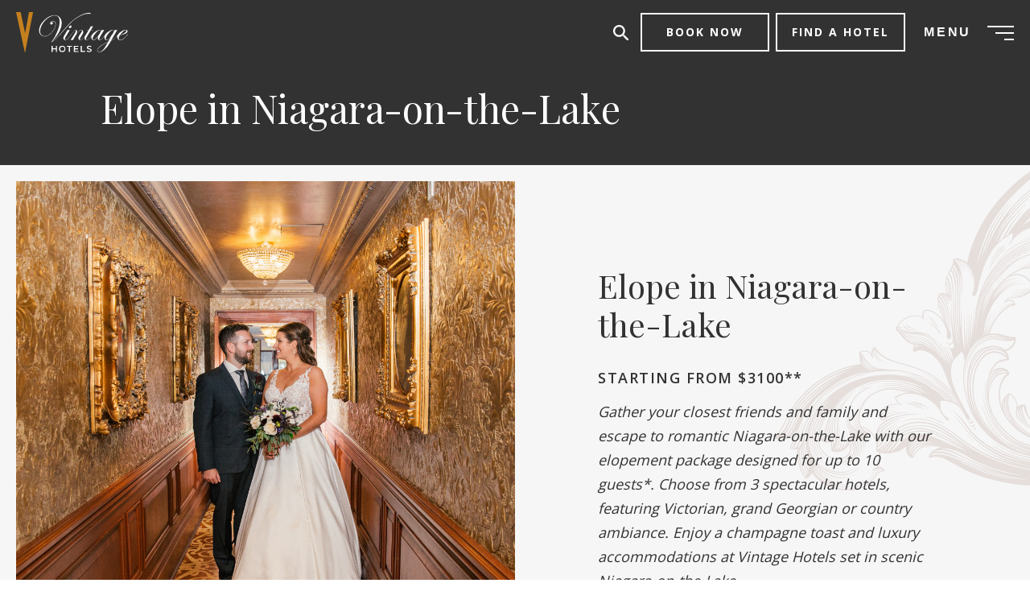

--- FILE ---
content_type: text/html; charset=UTF-8
request_url: https://www.vintage-hotels.com/wedding-package/elope-in-niagara-on-the-lake/
body_size: 34976
content:
<!doctype html>
<html lang="en-US">

<head>
  <script>
</script>
  <meta charset="UTF-8"><script type="text/javascript">(window.NREUM||(NREUM={})).init={ajax:{deny_list:["bam.nr-data.net"]},feature_flags:["soft_nav"]};(window.NREUM||(NREUM={})).loader_config={licenseKey:"NRJS-7f9e19c42e6605717c7",applicationID:"395950373",browserID:"395950555"};;/*! For license information please see nr-loader-rum-1.308.0.min.js.LICENSE.txt */
(()=>{var e,t,r={163:(e,t,r)=>{"use strict";r.d(t,{j:()=>E});var n=r(384),i=r(1741);var a=r(2555);r(860).K7.genericEvents;const s="experimental.resources",o="register",c=e=>{if(!e||"string"!=typeof e)return!1;try{document.createDocumentFragment().querySelector(e)}catch{return!1}return!0};var d=r(2614),u=r(944),l=r(8122);const f="[data-nr-mask]",g=e=>(0,l.a)(e,(()=>{const e={feature_flags:[],experimental:{allow_registered_children:!1,resources:!1},mask_selector:"*",block_selector:"[data-nr-block]",mask_input_options:{color:!1,date:!1,"datetime-local":!1,email:!1,month:!1,number:!1,range:!1,search:!1,tel:!1,text:!1,time:!1,url:!1,week:!1,textarea:!1,select:!1,password:!0}};return{ajax:{deny_list:void 0,block_internal:!0,enabled:!0,autoStart:!0},api:{get allow_registered_children(){return e.feature_flags.includes(o)||e.experimental.allow_registered_children},set allow_registered_children(t){e.experimental.allow_registered_children=t},duplicate_registered_data:!1},browser_consent_mode:{enabled:!1},distributed_tracing:{enabled:void 0,exclude_newrelic_header:void 0,cors_use_newrelic_header:void 0,cors_use_tracecontext_headers:void 0,allowed_origins:void 0},get feature_flags(){return e.feature_flags},set feature_flags(t){e.feature_flags=t},generic_events:{enabled:!0,autoStart:!0},harvest:{interval:30},jserrors:{enabled:!0,autoStart:!0},logging:{enabled:!0,autoStart:!0},metrics:{enabled:!0,autoStart:!0},obfuscate:void 0,page_action:{enabled:!0},page_view_event:{enabled:!0,autoStart:!0},page_view_timing:{enabled:!0,autoStart:!0},performance:{capture_marks:!1,capture_measures:!1,capture_detail:!0,resources:{get enabled(){return e.feature_flags.includes(s)||e.experimental.resources},set enabled(t){e.experimental.resources=t},asset_types:[],first_party_domains:[],ignore_newrelic:!0}},privacy:{cookies_enabled:!0},proxy:{assets:void 0,beacon:void 0},session:{expiresMs:d.wk,inactiveMs:d.BB},session_replay:{autoStart:!0,enabled:!1,preload:!1,sampling_rate:10,error_sampling_rate:100,collect_fonts:!1,inline_images:!1,fix_stylesheets:!0,mask_all_inputs:!0,get mask_text_selector(){return e.mask_selector},set mask_text_selector(t){c(t)?e.mask_selector="".concat(t,",").concat(f):""===t||null===t?e.mask_selector=f:(0,u.R)(5,t)},get block_class(){return"nr-block"},get ignore_class(){return"nr-ignore"},get mask_text_class(){return"nr-mask"},get block_selector(){return e.block_selector},set block_selector(t){c(t)?e.block_selector+=",".concat(t):""!==t&&(0,u.R)(6,t)},get mask_input_options(){return e.mask_input_options},set mask_input_options(t){t&&"object"==typeof t?e.mask_input_options={...t,password:!0}:(0,u.R)(7,t)}},session_trace:{enabled:!0,autoStart:!0},soft_navigations:{enabled:!0,autoStart:!0},spa:{enabled:!0,autoStart:!0},ssl:void 0,user_actions:{enabled:!0,elementAttributes:["id","className","tagName","type"]}}})());var p=r(6154),m=r(9324);let h=0;const v={buildEnv:m.F3,distMethod:m.Xs,version:m.xv,originTime:p.WN},b={consented:!1},y={appMetadata:{},get consented(){return this.session?.state?.consent||b.consented},set consented(e){b.consented=e},customTransaction:void 0,denyList:void 0,disabled:!1,harvester:void 0,isolatedBacklog:!1,isRecording:!1,loaderType:void 0,maxBytes:3e4,obfuscator:void 0,onerror:void 0,ptid:void 0,releaseIds:{},session:void 0,timeKeeper:void 0,registeredEntities:[],jsAttributesMetadata:{bytes:0},get harvestCount(){return++h}},_=e=>{const t=(0,l.a)(e,y),r=Object.keys(v).reduce((e,t)=>(e[t]={value:v[t],writable:!1,configurable:!0,enumerable:!0},e),{});return Object.defineProperties(t,r)};var w=r(5701);const x=e=>{const t=e.startsWith("http");e+="/",r.p=t?e:"https://"+e};var R=r(7836),k=r(3241);const A={accountID:void 0,trustKey:void 0,agentID:void 0,licenseKey:void 0,applicationID:void 0,xpid:void 0},S=e=>(0,l.a)(e,A),T=new Set;function E(e,t={},r,s){let{init:o,info:c,loader_config:d,runtime:u={},exposed:l=!0}=t;if(!c){const e=(0,n.pV)();o=e.init,c=e.info,d=e.loader_config}e.init=g(o||{}),e.loader_config=S(d||{}),c.jsAttributes??={},p.bv&&(c.jsAttributes.isWorker=!0),e.info=(0,a.D)(c);const f=e.init,m=[c.beacon,c.errorBeacon];T.has(e.agentIdentifier)||(f.proxy.assets&&(x(f.proxy.assets),m.push(f.proxy.assets)),f.proxy.beacon&&m.push(f.proxy.beacon),e.beacons=[...m],function(e){const t=(0,n.pV)();Object.getOwnPropertyNames(i.W.prototype).forEach(r=>{const n=i.W.prototype[r];if("function"!=typeof n||"constructor"===n)return;let a=t[r];e[r]&&!1!==e.exposed&&"micro-agent"!==e.runtime?.loaderType&&(t[r]=(...t)=>{const n=e[r](...t);return a?a(...t):n})})}(e),(0,n.US)("activatedFeatures",w.B)),u.denyList=[...f.ajax.deny_list||[],...f.ajax.block_internal?m:[]],u.ptid=e.agentIdentifier,u.loaderType=r,e.runtime=_(u),T.has(e.agentIdentifier)||(e.ee=R.ee.get(e.agentIdentifier),e.exposed=l,(0,k.W)({agentIdentifier:e.agentIdentifier,drained:!!w.B?.[e.agentIdentifier],type:"lifecycle",name:"initialize",feature:void 0,data:e.config})),T.add(e.agentIdentifier)}},384:(e,t,r)=>{"use strict";r.d(t,{NT:()=>s,US:()=>u,Zm:()=>o,bQ:()=>d,dV:()=>c,pV:()=>l});var n=r(6154),i=r(1863),a=r(1910);const s={beacon:"bam.nr-data.net",errorBeacon:"bam.nr-data.net"};function o(){return n.gm.NREUM||(n.gm.NREUM={}),void 0===n.gm.newrelic&&(n.gm.newrelic=n.gm.NREUM),n.gm.NREUM}function c(){let e=o();return e.o||(e.o={ST:n.gm.setTimeout,SI:n.gm.setImmediate||n.gm.setInterval,CT:n.gm.clearTimeout,XHR:n.gm.XMLHttpRequest,REQ:n.gm.Request,EV:n.gm.Event,PR:n.gm.Promise,MO:n.gm.MutationObserver,FETCH:n.gm.fetch,WS:n.gm.WebSocket},(0,a.i)(...Object.values(e.o))),e}function d(e,t){let r=o();r.initializedAgents??={},t.initializedAt={ms:(0,i.t)(),date:new Date},r.initializedAgents[e]=t}function u(e,t){o()[e]=t}function l(){return function(){let e=o();const t=e.info||{};e.info={beacon:s.beacon,errorBeacon:s.errorBeacon,...t}}(),function(){let e=o();const t=e.init||{};e.init={...t}}(),c(),function(){let e=o();const t=e.loader_config||{};e.loader_config={...t}}(),o()}},782:(e,t,r)=>{"use strict";r.d(t,{T:()=>n});const n=r(860).K7.pageViewTiming},860:(e,t,r)=>{"use strict";r.d(t,{$J:()=>u,K7:()=>c,P3:()=>d,XX:()=>i,Yy:()=>o,df:()=>a,qY:()=>n,v4:()=>s});const n="events",i="jserrors",a="browser/blobs",s="rum",o="browser/logs",c={ajax:"ajax",genericEvents:"generic_events",jserrors:i,logging:"logging",metrics:"metrics",pageAction:"page_action",pageViewEvent:"page_view_event",pageViewTiming:"page_view_timing",sessionReplay:"session_replay",sessionTrace:"session_trace",softNav:"soft_navigations",spa:"spa"},d={[c.pageViewEvent]:1,[c.pageViewTiming]:2,[c.metrics]:3,[c.jserrors]:4,[c.spa]:5,[c.ajax]:6,[c.sessionTrace]:7,[c.softNav]:8,[c.sessionReplay]:9,[c.logging]:10,[c.genericEvents]:11},u={[c.pageViewEvent]:s,[c.pageViewTiming]:n,[c.ajax]:n,[c.spa]:n,[c.softNav]:n,[c.metrics]:i,[c.jserrors]:i,[c.sessionTrace]:a,[c.sessionReplay]:a,[c.logging]:o,[c.genericEvents]:"ins"}},944:(e,t,r)=>{"use strict";r.d(t,{R:()=>i});var n=r(3241);function i(e,t){"function"==typeof console.debug&&(console.debug("New Relic Warning: https://github.com/newrelic/newrelic-browser-agent/blob/main/docs/warning-codes.md#".concat(e),t),(0,n.W)({agentIdentifier:null,drained:null,type:"data",name:"warn",feature:"warn",data:{code:e,secondary:t}}))}},1687:(e,t,r)=>{"use strict";r.d(t,{Ak:()=>d,Ze:()=>f,x3:()=>u});var n=r(3241),i=r(7836),a=r(3606),s=r(860),o=r(2646);const c={};function d(e,t){const r={staged:!1,priority:s.P3[t]||0};l(e),c[e].get(t)||c[e].set(t,r)}function u(e,t){e&&c[e]&&(c[e].get(t)&&c[e].delete(t),p(e,t,!1),c[e].size&&g(e))}function l(e){if(!e)throw new Error("agentIdentifier required");c[e]||(c[e]=new Map)}function f(e="",t="feature",r=!1){if(l(e),!e||!c[e].get(t)||r)return p(e,t);c[e].get(t).staged=!0,g(e)}function g(e){const t=Array.from(c[e]);t.every(([e,t])=>t.staged)&&(t.sort((e,t)=>e[1].priority-t[1].priority),t.forEach(([t])=>{c[e].delete(t),p(e,t)}))}function p(e,t,r=!0){const s=e?i.ee.get(e):i.ee,c=a.i.handlers;if(!s.aborted&&s.backlog&&c){if((0,n.W)({agentIdentifier:e,type:"lifecycle",name:"drain",feature:t}),r){const e=s.backlog[t],r=c[t];if(r){for(let t=0;e&&t<e.length;++t)m(e[t],r);Object.entries(r).forEach(([e,t])=>{Object.values(t||{}).forEach(t=>{t[0]?.on&&t[0]?.context()instanceof o.y&&t[0].on(e,t[1])})})}}s.isolatedBacklog||delete c[t],s.backlog[t]=null,s.emit("drain-"+t,[])}}function m(e,t){var r=e[1];Object.values(t[r]||{}).forEach(t=>{var r=e[0];if(t[0]===r){var n=t[1],i=e[3],a=e[2];n.apply(i,a)}})}},1738:(e,t,r)=>{"use strict";r.d(t,{U:()=>g,Y:()=>f});var n=r(3241),i=r(9908),a=r(1863),s=r(944),o=r(5701),c=r(3969),d=r(8362),u=r(860),l=r(4261);function f(e,t,r,a){const f=a||r;!f||f[e]&&f[e]!==d.d.prototype[e]||(f[e]=function(){(0,i.p)(c.xV,["API/"+e+"/called"],void 0,u.K7.metrics,r.ee),(0,n.W)({agentIdentifier:r.agentIdentifier,drained:!!o.B?.[r.agentIdentifier],type:"data",name:"api",feature:l.Pl+e,data:{}});try{return t.apply(this,arguments)}catch(e){(0,s.R)(23,e)}})}function g(e,t,r,n,s){const o=e.info;null===r?delete o.jsAttributes[t]:o.jsAttributes[t]=r,(s||null===r)&&(0,i.p)(l.Pl+n,[(0,a.t)(),t,r],void 0,"session",e.ee)}},1741:(e,t,r)=>{"use strict";r.d(t,{W:()=>a});var n=r(944),i=r(4261);class a{#e(e,...t){if(this[e]!==a.prototype[e])return this[e](...t);(0,n.R)(35,e)}addPageAction(e,t){return this.#e(i.hG,e,t)}register(e){return this.#e(i.eY,e)}recordCustomEvent(e,t){return this.#e(i.fF,e,t)}setPageViewName(e,t){return this.#e(i.Fw,e,t)}setCustomAttribute(e,t,r){return this.#e(i.cD,e,t,r)}noticeError(e,t){return this.#e(i.o5,e,t)}setUserId(e,t=!1){return this.#e(i.Dl,e,t)}setApplicationVersion(e){return this.#e(i.nb,e)}setErrorHandler(e){return this.#e(i.bt,e)}addRelease(e,t){return this.#e(i.k6,e,t)}log(e,t){return this.#e(i.$9,e,t)}start(){return this.#e(i.d3)}finished(e){return this.#e(i.BL,e)}recordReplay(){return this.#e(i.CH)}pauseReplay(){return this.#e(i.Tb)}addToTrace(e){return this.#e(i.U2,e)}setCurrentRouteName(e){return this.#e(i.PA,e)}interaction(e){return this.#e(i.dT,e)}wrapLogger(e,t,r){return this.#e(i.Wb,e,t,r)}measure(e,t){return this.#e(i.V1,e,t)}consent(e){return this.#e(i.Pv,e)}}},1863:(e,t,r)=>{"use strict";function n(){return Math.floor(performance.now())}r.d(t,{t:()=>n})},1910:(e,t,r)=>{"use strict";r.d(t,{i:()=>a});var n=r(944);const i=new Map;function a(...e){return e.every(e=>{if(i.has(e))return i.get(e);const t="function"==typeof e?e.toString():"",r=t.includes("[native code]"),a=t.includes("nrWrapper");return r||a||(0,n.R)(64,e?.name||t),i.set(e,r),r})}},2555:(e,t,r)=>{"use strict";r.d(t,{D:()=>o,f:()=>s});var n=r(384),i=r(8122);const a={beacon:n.NT.beacon,errorBeacon:n.NT.errorBeacon,licenseKey:void 0,applicationID:void 0,sa:void 0,queueTime:void 0,applicationTime:void 0,ttGuid:void 0,user:void 0,account:void 0,product:void 0,extra:void 0,jsAttributes:{},userAttributes:void 0,atts:void 0,transactionName:void 0,tNamePlain:void 0};function s(e){try{return!!e.licenseKey&&!!e.errorBeacon&&!!e.applicationID}catch(e){return!1}}const o=e=>(0,i.a)(e,a)},2614:(e,t,r)=>{"use strict";r.d(t,{BB:()=>s,H3:()=>n,g:()=>d,iL:()=>c,tS:()=>o,uh:()=>i,wk:()=>a});const n="NRBA",i="SESSION",a=144e5,s=18e5,o={STARTED:"session-started",PAUSE:"session-pause",RESET:"session-reset",RESUME:"session-resume",UPDATE:"session-update"},c={SAME_TAB:"same-tab",CROSS_TAB:"cross-tab"},d={OFF:0,FULL:1,ERROR:2}},2646:(e,t,r)=>{"use strict";r.d(t,{y:()=>n});class n{constructor(e){this.contextId=e}}},2843:(e,t,r)=>{"use strict";r.d(t,{G:()=>a,u:()=>i});var n=r(3878);function i(e,t=!1,r,i){(0,n.DD)("visibilitychange",function(){if(t)return void("hidden"===document.visibilityState&&e());e(document.visibilityState)},r,i)}function a(e,t,r){(0,n.sp)("pagehide",e,t,r)}},3241:(e,t,r)=>{"use strict";r.d(t,{W:()=>a});var n=r(6154);const i="newrelic";function a(e={}){try{n.gm.dispatchEvent(new CustomEvent(i,{detail:e}))}catch(e){}}},3606:(e,t,r)=>{"use strict";r.d(t,{i:()=>a});var n=r(9908);a.on=s;var i=a.handlers={};function a(e,t,r,a){s(a||n.d,i,e,t,r)}function s(e,t,r,i,a){a||(a="feature"),e||(e=n.d);var s=t[a]=t[a]||{};(s[r]=s[r]||[]).push([e,i])}},3878:(e,t,r)=>{"use strict";function n(e,t){return{capture:e,passive:!1,signal:t}}function i(e,t,r=!1,i){window.addEventListener(e,t,n(r,i))}function a(e,t,r=!1,i){document.addEventListener(e,t,n(r,i))}r.d(t,{DD:()=>a,jT:()=>n,sp:()=>i})},3969:(e,t,r)=>{"use strict";r.d(t,{TZ:()=>n,XG:()=>o,rs:()=>i,xV:()=>s,z_:()=>a});const n=r(860).K7.metrics,i="sm",a="cm",s="storeSupportabilityMetrics",o="storeEventMetrics"},4234:(e,t,r)=>{"use strict";r.d(t,{W:()=>a});var n=r(7836),i=r(1687);class a{constructor(e,t){this.agentIdentifier=e,this.ee=n.ee.get(e),this.featureName=t,this.blocked=!1}deregisterDrain(){(0,i.x3)(this.agentIdentifier,this.featureName)}}},4261:(e,t,r)=>{"use strict";r.d(t,{$9:()=>d,BL:()=>o,CH:()=>g,Dl:()=>_,Fw:()=>y,PA:()=>h,Pl:()=>n,Pv:()=>k,Tb:()=>l,U2:()=>a,V1:()=>R,Wb:()=>x,bt:()=>b,cD:()=>v,d3:()=>w,dT:()=>c,eY:()=>p,fF:()=>f,hG:()=>i,k6:()=>s,nb:()=>m,o5:()=>u});const n="api-",i="addPageAction",a="addToTrace",s="addRelease",o="finished",c="interaction",d="log",u="noticeError",l="pauseReplay",f="recordCustomEvent",g="recordReplay",p="register",m="setApplicationVersion",h="setCurrentRouteName",v="setCustomAttribute",b="setErrorHandler",y="setPageViewName",_="setUserId",w="start",x="wrapLogger",R="measure",k="consent"},5289:(e,t,r)=>{"use strict";r.d(t,{GG:()=>s,Qr:()=>c,sB:()=>o});var n=r(3878),i=r(6389);function a(){return"undefined"==typeof document||"complete"===document.readyState}function s(e,t){if(a())return e();const r=(0,i.J)(e),s=setInterval(()=>{a()&&(clearInterval(s),r())},500);(0,n.sp)("load",r,t)}function o(e){if(a())return e();(0,n.DD)("DOMContentLoaded",e)}function c(e){if(a())return e();(0,n.sp)("popstate",e)}},5607:(e,t,r)=>{"use strict";r.d(t,{W:()=>n});const n=(0,r(9566).bz)()},5701:(e,t,r)=>{"use strict";r.d(t,{B:()=>a,t:()=>s});var n=r(3241);const i=new Set,a={};function s(e,t){const r=t.agentIdentifier;a[r]??={},e&&"object"==typeof e&&(i.has(r)||(t.ee.emit("rumresp",[e]),a[r]=e,i.add(r),(0,n.W)({agentIdentifier:r,loaded:!0,drained:!0,type:"lifecycle",name:"load",feature:void 0,data:e})))}},6154:(e,t,r)=>{"use strict";r.d(t,{OF:()=>c,RI:()=>i,WN:()=>u,bv:()=>a,eN:()=>l,gm:()=>s,mw:()=>o,sb:()=>d});var n=r(1863);const i="undefined"!=typeof window&&!!window.document,a="undefined"!=typeof WorkerGlobalScope&&("undefined"!=typeof self&&self instanceof WorkerGlobalScope&&self.navigator instanceof WorkerNavigator||"undefined"!=typeof globalThis&&globalThis instanceof WorkerGlobalScope&&globalThis.navigator instanceof WorkerNavigator),s=i?window:"undefined"!=typeof WorkerGlobalScope&&("undefined"!=typeof self&&self instanceof WorkerGlobalScope&&self||"undefined"!=typeof globalThis&&globalThis instanceof WorkerGlobalScope&&globalThis),o=Boolean("hidden"===s?.document?.visibilityState),c=/iPad|iPhone|iPod/.test(s.navigator?.userAgent),d=c&&"undefined"==typeof SharedWorker,u=((()=>{const e=s.navigator?.userAgent?.match(/Firefox[/\s](\d+\.\d+)/);Array.isArray(e)&&e.length>=2&&e[1]})(),Date.now()-(0,n.t)()),l=()=>"undefined"!=typeof PerformanceNavigationTiming&&s?.performance?.getEntriesByType("navigation")?.[0]?.responseStart},6389:(e,t,r)=>{"use strict";function n(e,t=500,r={}){const n=r?.leading||!1;let i;return(...r)=>{n&&void 0===i&&(e.apply(this,r),i=setTimeout(()=>{i=clearTimeout(i)},t)),n||(clearTimeout(i),i=setTimeout(()=>{e.apply(this,r)},t))}}function i(e){let t=!1;return(...r)=>{t||(t=!0,e.apply(this,r))}}r.d(t,{J:()=>i,s:()=>n})},6630:(e,t,r)=>{"use strict";r.d(t,{T:()=>n});const n=r(860).K7.pageViewEvent},7699:(e,t,r)=>{"use strict";r.d(t,{It:()=>a,KC:()=>o,No:()=>i,qh:()=>s});var n=r(860);const i=16e3,a=1e6,s="SESSION_ERROR",o={[n.K7.logging]:!0,[n.K7.genericEvents]:!1,[n.K7.jserrors]:!1,[n.K7.ajax]:!1}},7836:(e,t,r)=>{"use strict";r.d(t,{P:()=>o,ee:()=>c});var n=r(384),i=r(8990),a=r(2646),s=r(5607);const o="nr@context:".concat(s.W),c=function e(t,r){var n={},s={},u={},l=!1;try{l=16===r.length&&d.initializedAgents?.[r]?.runtime.isolatedBacklog}catch(e){}var f={on:p,addEventListener:p,removeEventListener:function(e,t){var r=n[e];if(!r)return;for(var i=0;i<r.length;i++)r[i]===t&&r.splice(i,1)},emit:function(e,r,n,i,a){!1!==a&&(a=!0);if(c.aborted&&!i)return;t&&a&&t.emit(e,r,n);var o=g(n);m(e).forEach(e=>{e.apply(o,r)});var d=v()[s[e]];d&&d.push([f,e,r,o]);return o},get:h,listeners:m,context:g,buffer:function(e,t){const r=v();if(t=t||"feature",f.aborted)return;Object.entries(e||{}).forEach(([e,n])=>{s[n]=t,t in r||(r[t]=[])})},abort:function(){f._aborted=!0,Object.keys(f.backlog).forEach(e=>{delete f.backlog[e]})},isBuffering:function(e){return!!v()[s[e]]},debugId:r,backlog:l?{}:t&&"object"==typeof t.backlog?t.backlog:{},isolatedBacklog:l};return Object.defineProperty(f,"aborted",{get:()=>{let e=f._aborted||!1;return e||(t&&(e=t.aborted),e)}}),f;function g(e){return e&&e instanceof a.y?e:e?(0,i.I)(e,o,()=>new a.y(o)):new a.y(o)}function p(e,t){n[e]=m(e).concat(t)}function m(e){return n[e]||[]}function h(t){return u[t]=u[t]||e(f,t)}function v(){return f.backlog}}(void 0,"globalEE"),d=(0,n.Zm)();d.ee||(d.ee=c)},8122:(e,t,r)=>{"use strict";r.d(t,{a:()=>i});var n=r(944);function i(e,t){try{if(!e||"object"!=typeof e)return(0,n.R)(3);if(!t||"object"!=typeof t)return(0,n.R)(4);const r=Object.create(Object.getPrototypeOf(t),Object.getOwnPropertyDescriptors(t)),a=0===Object.keys(r).length?e:r;for(let s in a)if(void 0!==e[s])try{if(null===e[s]){r[s]=null;continue}Array.isArray(e[s])&&Array.isArray(t[s])?r[s]=Array.from(new Set([...e[s],...t[s]])):"object"==typeof e[s]&&"object"==typeof t[s]?r[s]=i(e[s],t[s]):r[s]=e[s]}catch(e){r[s]||(0,n.R)(1,e)}return r}catch(e){(0,n.R)(2,e)}}},8362:(e,t,r)=>{"use strict";r.d(t,{d:()=>a});var n=r(9566),i=r(1741);class a extends i.W{agentIdentifier=(0,n.LA)(16)}},8374:(e,t,r)=>{r.nc=(()=>{try{return document?.currentScript?.nonce}catch(e){}return""})()},8990:(e,t,r)=>{"use strict";r.d(t,{I:()=>i});var n=Object.prototype.hasOwnProperty;function i(e,t,r){if(n.call(e,t))return e[t];var i=r();if(Object.defineProperty&&Object.keys)try{return Object.defineProperty(e,t,{value:i,writable:!0,enumerable:!1}),i}catch(e){}return e[t]=i,i}},9324:(e,t,r)=>{"use strict";r.d(t,{F3:()=>i,Xs:()=>a,xv:()=>n});const n="1.308.0",i="PROD",a="CDN"},9566:(e,t,r)=>{"use strict";r.d(t,{LA:()=>o,bz:()=>s});var n=r(6154);const i="xxxxxxxx-xxxx-4xxx-yxxx-xxxxxxxxxxxx";function a(e,t){return e?15&e[t]:16*Math.random()|0}function s(){const e=n.gm?.crypto||n.gm?.msCrypto;let t,r=0;return e&&e.getRandomValues&&(t=e.getRandomValues(new Uint8Array(30))),i.split("").map(e=>"x"===e?a(t,r++).toString(16):"y"===e?(3&a()|8).toString(16):e).join("")}function o(e){const t=n.gm?.crypto||n.gm?.msCrypto;let r,i=0;t&&t.getRandomValues&&(r=t.getRandomValues(new Uint8Array(e)));const s=[];for(var o=0;o<e;o++)s.push(a(r,i++).toString(16));return s.join("")}},9908:(e,t,r)=>{"use strict";r.d(t,{d:()=>n,p:()=>i});var n=r(7836).ee.get("handle");function i(e,t,r,i,a){a?(a.buffer([e],i),a.emit(e,t,r)):(n.buffer([e],i),n.emit(e,t,r))}}},n={};function i(e){var t=n[e];if(void 0!==t)return t.exports;var a=n[e]={exports:{}};return r[e](a,a.exports,i),a.exports}i.m=r,i.d=(e,t)=>{for(var r in t)i.o(t,r)&&!i.o(e,r)&&Object.defineProperty(e,r,{enumerable:!0,get:t[r]})},i.f={},i.e=e=>Promise.all(Object.keys(i.f).reduce((t,r)=>(i.f[r](e,t),t),[])),i.u=e=>"nr-rum-1.308.0.min.js",i.o=(e,t)=>Object.prototype.hasOwnProperty.call(e,t),e={},t="NRBA-1.308.0.PROD:",i.l=(r,n,a,s)=>{if(e[r])e[r].push(n);else{var o,c;if(void 0!==a)for(var d=document.getElementsByTagName("script"),u=0;u<d.length;u++){var l=d[u];if(l.getAttribute("src")==r||l.getAttribute("data-webpack")==t+a){o=l;break}}if(!o){c=!0;var f={296:"sha512-+MIMDsOcckGXa1EdWHqFNv7P+JUkd5kQwCBr3KE6uCvnsBNUrdSt4a/3/L4j4TxtnaMNjHpza2/erNQbpacJQA=="};(o=document.createElement("script")).charset="utf-8",i.nc&&o.setAttribute("nonce",i.nc),o.setAttribute("data-webpack",t+a),o.src=r,0!==o.src.indexOf(window.location.origin+"/")&&(o.crossOrigin="anonymous"),f[s]&&(o.integrity=f[s])}e[r]=[n];var g=(t,n)=>{o.onerror=o.onload=null,clearTimeout(p);var i=e[r];if(delete e[r],o.parentNode&&o.parentNode.removeChild(o),i&&i.forEach(e=>e(n)),t)return t(n)},p=setTimeout(g.bind(null,void 0,{type:"timeout",target:o}),12e4);o.onerror=g.bind(null,o.onerror),o.onload=g.bind(null,o.onload),c&&document.head.appendChild(o)}},i.r=e=>{"undefined"!=typeof Symbol&&Symbol.toStringTag&&Object.defineProperty(e,Symbol.toStringTag,{value:"Module"}),Object.defineProperty(e,"__esModule",{value:!0})},i.p="https://js-agent.newrelic.com/",(()=>{var e={374:0,840:0};i.f.j=(t,r)=>{var n=i.o(e,t)?e[t]:void 0;if(0!==n)if(n)r.push(n[2]);else{var a=new Promise((r,i)=>n=e[t]=[r,i]);r.push(n[2]=a);var s=i.p+i.u(t),o=new Error;i.l(s,r=>{if(i.o(e,t)&&(0!==(n=e[t])&&(e[t]=void 0),n)){var a=r&&("load"===r.type?"missing":r.type),s=r&&r.target&&r.target.src;o.message="Loading chunk "+t+" failed: ("+a+": "+s+")",o.name="ChunkLoadError",o.type=a,o.request=s,n[1](o)}},"chunk-"+t,t)}};var t=(t,r)=>{var n,a,[s,o,c]=r,d=0;if(s.some(t=>0!==e[t])){for(n in o)i.o(o,n)&&(i.m[n]=o[n]);if(c)c(i)}for(t&&t(r);d<s.length;d++)a=s[d],i.o(e,a)&&e[a]&&e[a][0](),e[a]=0},r=self["webpackChunk:NRBA-1.308.0.PROD"]=self["webpackChunk:NRBA-1.308.0.PROD"]||[];r.forEach(t.bind(null,0)),r.push=t.bind(null,r.push.bind(r))})(),(()=>{"use strict";i(8374);var e=i(8362),t=i(860);const r=Object.values(t.K7);var n=i(163);var a=i(9908),s=i(1863),o=i(4261),c=i(1738);var d=i(1687),u=i(4234),l=i(5289),f=i(6154),g=i(944),p=i(384);const m=e=>f.RI&&!0===e?.privacy.cookies_enabled;function h(e){return!!(0,p.dV)().o.MO&&m(e)&&!0===e?.session_trace.enabled}var v=i(6389),b=i(7699);class y extends u.W{constructor(e,t){super(e.agentIdentifier,t),this.agentRef=e,this.abortHandler=void 0,this.featAggregate=void 0,this.loadedSuccessfully=void 0,this.onAggregateImported=new Promise(e=>{this.loadedSuccessfully=e}),this.deferred=Promise.resolve(),!1===e.init[this.featureName].autoStart?this.deferred=new Promise((t,r)=>{this.ee.on("manual-start-all",(0,v.J)(()=>{(0,d.Ak)(e.agentIdentifier,this.featureName),t()}))}):(0,d.Ak)(e.agentIdentifier,t)}importAggregator(e,t,r={}){if(this.featAggregate)return;const n=async()=>{let n;await this.deferred;try{if(m(e.init)){const{setupAgentSession:t}=await i.e(296).then(i.bind(i,3305));n=t(e)}}catch(e){(0,g.R)(20,e),this.ee.emit("internal-error",[e]),(0,a.p)(b.qh,[e],void 0,this.featureName,this.ee)}try{if(!this.#t(this.featureName,n,e.init))return(0,d.Ze)(this.agentIdentifier,this.featureName),void this.loadedSuccessfully(!1);const{Aggregate:i}=await t();this.featAggregate=new i(e,r),e.runtime.harvester.initializedAggregates.push(this.featAggregate),this.loadedSuccessfully(!0)}catch(e){(0,g.R)(34,e),this.abortHandler?.(),(0,d.Ze)(this.agentIdentifier,this.featureName,!0),this.loadedSuccessfully(!1),this.ee&&this.ee.abort()}};f.RI?(0,l.GG)(()=>n(),!0):n()}#t(e,r,n){if(this.blocked)return!1;switch(e){case t.K7.sessionReplay:return h(n)&&!!r;case t.K7.sessionTrace:return!!r;default:return!0}}}var _=i(6630),w=i(2614),x=i(3241);class R extends y{static featureName=_.T;constructor(e){var t;super(e,_.T),this.setupInspectionEvents(e.agentIdentifier),t=e,(0,c.Y)(o.Fw,function(e,r){"string"==typeof e&&("/"!==e.charAt(0)&&(e="/"+e),t.runtime.customTransaction=(r||"http://custom.transaction")+e,(0,a.p)(o.Pl+o.Fw,[(0,s.t)()],void 0,void 0,t.ee))},t),this.importAggregator(e,()=>i.e(296).then(i.bind(i,3943)))}setupInspectionEvents(e){const t=(t,r)=>{t&&(0,x.W)({agentIdentifier:e,timeStamp:t.timeStamp,loaded:"complete"===t.target.readyState,type:"window",name:r,data:t.target.location+""})};(0,l.sB)(e=>{t(e,"DOMContentLoaded")}),(0,l.GG)(e=>{t(e,"load")}),(0,l.Qr)(e=>{t(e,"navigate")}),this.ee.on(w.tS.UPDATE,(t,r)=>{(0,x.W)({agentIdentifier:e,type:"lifecycle",name:"session",data:r})})}}class k extends e.d{constructor(e){var t;(super(),f.gm)?(this.features={},(0,p.bQ)(this.agentIdentifier,this),this.desiredFeatures=new Set(e.features||[]),this.desiredFeatures.add(R),(0,n.j)(this,e,e.loaderType||"agent"),t=this,(0,c.Y)(o.cD,function(e,r,n=!1){if("string"==typeof e){if(["string","number","boolean"].includes(typeof r)||null===r)return(0,c.U)(t,e,r,o.cD,n);(0,g.R)(40,typeof r)}else(0,g.R)(39,typeof e)},t),function(e){(0,c.Y)(o.Dl,function(t,r=!1){if("string"!=typeof t&&null!==t)return void(0,g.R)(41,typeof t);const n=e.info.jsAttributes["enduser.id"];r&&null!=n&&n!==t?(0,a.p)(o.Pl+"setUserIdAndResetSession",[t],void 0,"session",e.ee):(0,c.U)(e,"enduser.id",t,o.Dl,!0)},e)}(this),function(e){(0,c.Y)(o.nb,function(t){if("string"==typeof t||null===t)return(0,c.U)(e,"application.version",t,o.nb,!1);(0,g.R)(42,typeof t)},e)}(this),function(e){(0,c.Y)(o.d3,function(){e.ee.emit("manual-start-all")},e)}(this),function(e){(0,c.Y)(o.Pv,function(t=!0){if("boolean"==typeof t){if((0,a.p)(o.Pl+o.Pv,[t],void 0,"session",e.ee),e.runtime.consented=t,t){const t=e.features.page_view_event;t.onAggregateImported.then(e=>{const r=t.featAggregate;e&&!r.sentRum&&r.sendRum()})}}else(0,g.R)(65,typeof t)},e)}(this),this.run()):(0,g.R)(21)}get config(){return{info:this.info,init:this.init,loader_config:this.loader_config,runtime:this.runtime}}get api(){return this}run(){try{const e=function(e){const t={};return r.forEach(r=>{t[r]=!!e[r]?.enabled}),t}(this.init),n=[...this.desiredFeatures];n.sort((e,r)=>t.P3[e.featureName]-t.P3[r.featureName]),n.forEach(r=>{if(!e[r.featureName]&&r.featureName!==t.K7.pageViewEvent)return;if(r.featureName===t.K7.spa)return void(0,g.R)(67);const n=function(e){switch(e){case t.K7.ajax:return[t.K7.jserrors];case t.K7.sessionTrace:return[t.K7.ajax,t.K7.pageViewEvent];case t.K7.sessionReplay:return[t.K7.sessionTrace];case t.K7.pageViewTiming:return[t.K7.pageViewEvent];default:return[]}}(r.featureName).filter(e=>!(e in this.features));n.length>0&&(0,g.R)(36,{targetFeature:r.featureName,missingDependencies:n}),this.features[r.featureName]=new r(this)})}catch(e){(0,g.R)(22,e);for(const e in this.features)this.features[e].abortHandler?.();const t=(0,p.Zm)();delete t.initializedAgents[this.agentIdentifier]?.features,delete this.sharedAggregator;return t.ee.get(this.agentIdentifier).abort(),!1}}}var A=i(2843),S=i(782);class T extends y{static featureName=S.T;constructor(e){super(e,S.T),f.RI&&((0,A.u)(()=>(0,a.p)("docHidden",[(0,s.t)()],void 0,S.T,this.ee),!0),(0,A.G)(()=>(0,a.p)("winPagehide",[(0,s.t)()],void 0,S.T,this.ee)),this.importAggregator(e,()=>i.e(296).then(i.bind(i,2117))))}}var E=i(3969);class I extends y{static featureName=E.TZ;constructor(e){super(e,E.TZ),f.RI&&document.addEventListener("securitypolicyviolation",e=>{(0,a.p)(E.xV,["Generic/CSPViolation/Detected"],void 0,this.featureName,this.ee)}),this.importAggregator(e,()=>i.e(296).then(i.bind(i,9623)))}}new k({features:[R,T,I],loaderType:"lite"})})()})();</script>
<script type="text/javascript">
/* <![CDATA[ */
 var gform;gform||(document.addEventListener("gform_main_scripts_loaded",function(){gform.scriptsLoaded=!0}),document.addEventListener("gform/theme/scripts_loaded",function(){gform.themeScriptsLoaded=!0}),window.addEventListener("DOMContentLoaded",function(){gform.domLoaded=!0}),gform={domLoaded:!1,scriptsLoaded:!1,themeScriptsLoaded:!1,isFormEditor:()=>"function"==typeof InitializeEditor,callIfLoaded:function(o){return!(!gform.domLoaded||!gform.scriptsLoaded||!gform.themeScriptsLoaded&&!gform.isFormEditor()||(gform.isFormEditor()&&console.warn("The use of gform.initializeOnLoaded() is deprecated in the form editor context and will be removed in Gravity Forms 3.1."),o(),0))},initializeOnLoaded:function(o){gform.callIfLoaded(o)||(document.addEventListener("gform_main_scripts_loaded",()=>{gform.scriptsLoaded=!0,gform.callIfLoaded(o)}),document.addEventListener("gform/theme/scripts_loaded",()=>{gform.themeScriptsLoaded=!0,gform.callIfLoaded(o)}),window.addEventListener("DOMContentLoaded",()=>{gform.domLoaded=!0,gform.callIfLoaded(o)}))},hooks:{action:{},filter:{}},addAction:function(o,r,e,t){gform.addHook("action",o,r,e,t)},addFilter:function(o,r,e,t){gform.addHook("filter",o,r,e,t)},doAction:function(o){gform.doHook("action",o,arguments)},applyFilters:function(o){return gform.doHook("filter",o,arguments)},removeAction:function(o,r){gform.removeHook("action",o,r)},removeFilter:function(o,r,e){gform.removeHook("filter",o,r,e)},addHook:function(o,r,e,t,n){null==gform.hooks[o][r]&&(gform.hooks[o][r]=[]);var d=gform.hooks[o][r];null==n&&(n=r+"_"+d.length),gform.hooks[o][r].push({tag:n,callable:e,priority:t=null==t?10:t})},doHook:function(r,o,e){var t;if(e=Array.prototype.slice.call(e,1),null!=gform.hooks[r][o]&&((o=gform.hooks[r][o]).sort(function(o,r){return o.priority-r.priority}),o.forEach(function(o){"function"!=typeof(t=o.callable)&&(t=window[t]),"action"==r?t.apply(null,e):e[0]=t.apply(null,e)})),"filter"==r)return e[0]},removeHook:function(o,r,t,n){var e;null!=gform.hooks[o][r]&&(e=(e=gform.hooks[o][r]).filter(function(o,r,e){return!!(null!=n&&n!=o.tag||null!=t&&t!=o.priority)}),gform.hooks[o][r]=e)}}); 
/* ]]> */
</script>

  <meta name="viewport" content="width=device-width, initial-scale=1">
  <link rel="profile" href="https://gmpg.org/xfn/11">

  <meta name='robots' content='index, follow, max-image-preview:large, max-snippet:-1, max-video-preview:-1' />
	<style>img:is([sizes="auto" i], [sizes^="auto," i]) { contain-intrinsic-size: 3000px 1500px }</style>
	
	<!-- This site is optimized with the Yoast SEO plugin v24.6 - https://yoast.com/wordpress/plugins/seo/ -->
	<title>Niagara-on-the-Lake Elopement Packages | Vintage Hotels</title>
	<meta name="description" content="Elope in Niagara-on-the-Lake at one of our spectacular hotels surrounded by your closest friends and family. Contact us to book a tour." />
	<link rel="canonical" href="https://www.vintage-hotels.com/wedding-package/elope-in-niagara-on-the-lake/" />
	<meta property="og:locale" content="en_US" />
	<meta property="og:type" content="article" />
	<meta property="og:title" content="Niagara-on-the-Lake Elopement Packages | Vintage Hotels" />
	<meta property="og:description" content="Elope in Niagara-on-the-Lake at one of our spectacular hotels surrounded by your closest friends and family. Contact us to book a tour." />
	<meta property="og:url" content="https://www.vintage-hotels.com/wedding-package/elope-in-niagara-on-the-lake/" />
	<meta property="og:site_name" content="Vintage Hotels" />
	<meta property="article:modified_time" content="2024-01-23T15:56:40+00:00" />
	<meta property="og:image" content="https://www.vintage-hotels.com/wp-content/uploads/2022/05/Elope-in-Niagara-on-the-Lake-1024x958.png" />
	<meta property="og:image:width" content="1024" />
	<meta property="og:image:height" content="958" />
	<meta property="og:image:type" content="image/png" />
	<meta name="twitter:card" content="summary_large_image" />
	<meta name="twitter:label1" content="Est. reading time" />
	<meta name="twitter:data1" content="1 minute" />
	<script type="application/ld+json" class="yoast-schema-graph">{"@context":"https://schema.org","@graph":[{"@type":"WebPage","@id":"https://www.vintage-hotels.com/wedding-package/elope-in-niagara-on-the-lake/","url":"https://www.vintage-hotels.com/wedding-package/elope-in-niagara-on-the-lake/","name":"Niagara-on-the-Lake Elopement Packages | Vintage Hotels","isPartOf":{"@id":"https://vintage-hotels.com/#website"},"primaryImageOfPage":{"@id":"https://www.vintage-hotels.com/wedding-package/elope-in-niagara-on-the-lake/#primaryimage"},"image":{"@id":"https://www.vintage-hotels.com/wedding-package/elope-in-niagara-on-the-lake/#primaryimage"},"thumbnailUrl":"https://www.vintage-hotels.com/wp-content/uploads/2022/05/Elope-in-Niagara-on-the-Lake.png","datePublished":"2020-08-24T19:03:56+00:00","dateModified":"2024-01-23T15:56:40+00:00","description":"Elope in Niagara-on-the-Lake at one of our spectacular hotels surrounded by your closest friends and family. Contact us to book a tour.","breadcrumb":{"@id":"https://www.vintage-hotels.com/wedding-package/elope-in-niagara-on-the-lake/#breadcrumb"},"inLanguage":"en-US","potentialAction":[{"@type":"ReadAction","target":["https://www.vintage-hotels.com/wedding-package/elope-in-niagara-on-the-lake/"]}]},{"@type":"ImageObject","inLanguage":"en-US","@id":"https://www.vintage-hotels.com/wedding-package/elope-in-niagara-on-the-lake/#primaryimage","url":"https://www.vintage-hotels.com/wp-content/uploads/2022/05/Elope-in-Niagara-on-the-Lake.png","contentUrl":"https://www.vintage-hotels.com/wp-content/uploads/2022/05/Elope-in-Niagara-on-the-Lake.png","width":1200,"height":1123,"caption":"A couple eloping in Niagara-on-the-Lake."},{"@type":"BreadcrumbList","@id":"https://www.vintage-hotels.com/wedding-package/elope-in-niagara-on-the-lake/#breadcrumb","itemListElement":[{"@type":"ListItem","position":1,"name":"Home","item":"https://www.vintage-hotels.com/"},{"@type":"ListItem","position":2,"name":"Elope in Niagara-on-the-Lake"}]},{"@type":"WebSite","@id":"https://vintage-hotels.com/#website","url":"https://vintage-hotels.com/","name":"Vintage Hotels","description":"Discover luxury in Ontario’s wine country.","publisher":{"@id":"https://vintage-hotels.com/#organization"},"potentialAction":[{"@type":"SearchAction","target":{"@type":"EntryPoint","urlTemplate":"https://vintage-hotels.com/?s={search_term_string}"},"query-input":{"@type":"PropertyValueSpecification","valueRequired":true,"valueName":"search_term_string"}}],"inLanguage":"en-US"},{"@type":"Organization","@id":"https://vintage-hotels.com/#organization","name":"Vintage Hotels","url":"https://vintage-hotels.com/","logo":{"@type":"ImageObject","inLanguage":"en-US","@id":"https://vintage-hotels.com/#/schema/logo/image/","url":"https://www.vintage-hotels.com/wp-content/uploads/2020/07/VH-logo-REV.svg","contentUrl":"https://www.vintage-hotels.com/wp-content/uploads/2020/07/VH-logo-REV.svg","width":247,"height":88,"caption":"Vintage Hotels"},"image":{"@id":"https://vintage-hotels.com/#/schema/logo/image/"}}]}</script>
	<!-- / Yoast SEO plugin. -->


<link rel='dns-prefetch' href='//fonts.googleapis.com' />
<link rel="alternate" type="application/rss+xml" title="Vintage Hotels &raquo; Feed" href="https://www.vintage-hotels.com/feed/" />
<script type="text/javascript">
/* <![CDATA[ */
window._wpemojiSettings = {"baseUrl":"https:\/\/s.w.org\/images\/core\/emoji\/15.0.3\/72x72\/","ext":".png","svgUrl":"https:\/\/s.w.org\/images\/core\/emoji\/15.0.3\/svg\/","svgExt":".svg","source":{"concatemoji":"https:\/\/www.vintage-hotels.com\/wp-includes\/js\/wp-emoji-release.min.js?ver=6.7.2"}};
/*! This file is auto-generated */
!function(i,n){var o,s,e;function c(e){try{var t={supportTests:e,timestamp:(new Date).valueOf()};sessionStorage.setItem(o,JSON.stringify(t))}catch(e){}}function p(e,t,n){e.clearRect(0,0,e.canvas.width,e.canvas.height),e.fillText(t,0,0);var t=new Uint32Array(e.getImageData(0,0,e.canvas.width,e.canvas.height).data),r=(e.clearRect(0,0,e.canvas.width,e.canvas.height),e.fillText(n,0,0),new Uint32Array(e.getImageData(0,0,e.canvas.width,e.canvas.height).data));return t.every(function(e,t){return e===r[t]})}function u(e,t,n){switch(t){case"flag":return n(e,"\ud83c\udff3\ufe0f\u200d\u26a7\ufe0f","\ud83c\udff3\ufe0f\u200b\u26a7\ufe0f")?!1:!n(e,"\ud83c\uddfa\ud83c\uddf3","\ud83c\uddfa\u200b\ud83c\uddf3")&&!n(e,"\ud83c\udff4\udb40\udc67\udb40\udc62\udb40\udc65\udb40\udc6e\udb40\udc67\udb40\udc7f","\ud83c\udff4\u200b\udb40\udc67\u200b\udb40\udc62\u200b\udb40\udc65\u200b\udb40\udc6e\u200b\udb40\udc67\u200b\udb40\udc7f");case"emoji":return!n(e,"\ud83d\udc26\u200d\u2b1b","\ud83d\udc26\u200b\u2b1b")}return!1}function f(e,t,n){var r="undefined"!=typeof WorkerGlobalScope&&self instanceof WorkerGlobalScope?new OffscreenCanvas(300,150):i.createElement("canvas"),a=r.getContext("2d",{willReadFrequently:!0}),o=(a.textBaseline="top",a.font="600 32px Arial",{});return e.forEach(function(e){o[e]=t(a,e,n)}),o}function t(e){var t=i.createElement("script");t.src=e,t.defer=!0,i.head.appendChild(t)}"undefined"!=typeof Promise&&(o="wpEmojiSettingsSupports",s=["flag","emoji"],n.supports={everything:!0,everythingExceptFlag:!0},e=new Promise(function(e){i.addEventListener("DOMContentLoaded",e,{once:!0})}),new Promise(function(t){var n=function(){try{var e=JSON.parse(sessionStorage.getItem(o));if("object"==typeof e&&"number"==typeof e.timestamp&&(new Date).valueOf()<e.timestamp+604800&&"object"==typeof e.supportTests)return e.supportTests}catch(e){}return null}();if(!n){if("undefined"!=typeof Worker&&"undefined"!=typeof OffscreenCanvas&&"undefined"!=typeof URL&&URL.createObjectURL&&"undefined"!=typeof Blob)try{var e="postMessage("+f.toString()+"("+[JSON.stringify(s),u.toString(),p.toString()].join(",")+"));",r=new Blob([e],{type:"text/javascript"}),a=new Worker(URL.createObjectURL(r),{name:"wpTestEmojiSupports"});return void(a.onmessage=function(e){c(n=e.data),a.terminate(),t(n)})}catch(e){}c(n=f(s,u,p))}t(n)}).then(function(e){for(var t in e)n.supports[t]=e[t],n.supports.everything=n.supports.everything&&n.supports[t],"flag"!==t&&(n.supports.everythingExceptFlag=n.supports.everythingExceptFlag&&n.supports[t]);n.supports.everythingExceptFlag=n.supports.everythingExceptFlag&&!n.supports.flag,n.DOMReady=!1,n.readyCallback=function(){n.DOMReady=!0}}).then(function(){return e}).then(function(){var e;n.supports.everything||(n.readyCallback(),(e=n.source||{}).concatemoji?t(e.concatemoji):e.wpemoji&&e.twemoji&&(t(e.twemoji),t(e.wpemoji)))}))}((window,document),window._wpemojiSettings);
/* ]]> */
</script>
<style id='wp-emoji-styles-inline-css' type='text/css'>

	img.wp-smiley, img.emoji {
		display: inline !important;
		border: none !important;
		box-shadow: none !important;
		height: 1em !important;
		width: 1em !important;
		margin: 0 0.07em !important;
		vertical-align: -0.1em !important;
		background: none !important;
		padding: 0 !important;
	}
</style>
<link rel='stylesheet' id='wp-block-library-css' href='https://www.vintage-hotels.com/wp-includes/css/dist/block-library/style.min.css?ver=6.7.2' type='text/css' media='all' />
<style id='safe-svg-svg-icon-style-inline-css' type='text/css'>
.safe-svg-cover{text-align:center}.safe-svg-cover .safe-svg-inside{display:inline-block;max-width:100%}.safe-svg-cover svg{height:100%;max-height:100%;max-width:100%;width:100%}

</style>
<style id='classic-theme-styles-inline-css' type='text/css'>
/*! This file is auto-generated */
.wp-block-button__link{color:#fff;background-color:#32373c;border-radius:9999px;box-shadow:none;text-decoration:none;padding:calc(.667em + 2px) calc(1.333em + 2px);font-size:1.125em}.wp-block-file__button{background:#32373c;color:#fff;text-decoration:none}
</style>
<style id='global-styles-inline-css' type='text/css'>
:root{--wp--preset--aspect-ratio--square: 1;--wp--preset--aspect-ratio--4-3: 4/3;--wp--preset--aspect-ratio--3-4: 3/4;--wp--preset--aspect-ratio--3-2: 3/2;--wp--preset--aspect-ratio--2-3: 2/3;--wp--preset--aspect-ratio--16-9: 16/9;--wp--preset--aspect-ratio--9-16: 9/16;--wp--preset--color--black: #000000;--wp--preset--color--cyan-bluish-gray: #abb8c3;--wp--preset--color--white: #ffffff;--wp--preset--color--pale-pink: #f78da7;--wp--preset--color--vivid-red: #cf2e2e;--wp--preset--color--luminous-vivid-orange: #ff6900;--wp--preset--color--luminous-vivid-amber: #fcb900;--wp--preset--color--light-green-cyan: #7bdcb5;--wp--preset--color--vivid-green-cyan: #00d084;--wp--preset--color--pale-cyan-blue: #8ed1fc;--wp--preset--color--vivid-cyan-blue: #0693e3;--wp--preset--color--vivid-purple: #9b51e0;--wp--preset--gradient--vivid-cyan-blue-to-vivid-purple: linear-gradient(135deg,rgba(6,147,227,1) 0%,rgb(155,81,224) 100%);--wp--preset--gradient--light-green-cyan-to-vivid-green-cyan: linear-gradient(135deg,rgb(122,220,180) 0%,rgb(0,208,130) 100%);--wp--preset--gradient--luminous-vivid-amber-to-luminous-vivid-orange: linear-gradient(135deg,rgba(252,185,0,1) 0%,rgba(255,105,0,1) 100%);--wp--preset--gradient--luminous-vivid-orange-to-vivid-red: linear-gradient(135deg,rgba(255,105,0,1) 0%,rgb(207,46,46) 100%);--wp--preset--gradient--very-light-gray-to-cyan-bluish-gray: linear-gradient(135deg,rgb(238,238,238) 0%,rgb(169,184,195) 100%);--wp--preset--gradient--cool-to-warm-spectrum: linear-gradient(135deg,rgb(74,234,220) 0%,rgb(151,120,209) 20%,rgb(207,42,186) 40%,rgb(238,44,130) 60%,rgb(251,105,98) 80%,rgb(254,248,76) 100%);--wp--preset--gradient--blush-light-purple: linear-gradient(135deg,rgb(255,206,236) 0%,rgb(152,150,240) 100%);--wp--preset--gradient--blush-bordeaux: linear-gradient(135deg,rgb(254,205,165) 0%,rgb(254,45,45) 50%,rgb(107,0,62) 100%);--wp--preset--gradient--luminous-dusk: linear-gradient(135deg,rgb(255,203,112) 0%,rgb(199,81,192) 50%,rgb(65,88,208) 100%);--wp--preset--gradient--pale-ocean: linear-gradient(135deg,rgb(255,245,203) 0%,rgb(182,227,212) 50%,rgb(51,167,181) 100%);--wp--preset--gradient--electric-grass: linear-gradient(135deg,rgb(202,248,128) 0%,rgb(113,206,126) 100%);--wp--preset--gradient--midnight: linear-gradient(135deg,rgb(2,3,129) 0%,rgb(40,116,252) 100%);--wp--preset--font-size--small: 13px;--wp--preset--font-size--medium: 20px;--wp--preset--font-size--large: 36px;--wp--preset--font-size--x-large: 42px;--wp--preset--spacing--20: 0.44rem;--wp--preset--spacing--30: 0.67rem;--wp--preset--spacing--40: 1rem;--wp--preset--spacing--50: 1.5rem;--wp--preset--spacing--60: 2.25rem;--wp--preset--spacing--70: 3.38rem;--wp--preset--spacing--80: 5.06rem;--wp--preset--shadow--natural: 6px 6px 9px rgba(0, 0, 0, 0.2);--wp--preset--shadow--deep: 12px 12px 50px rgba(0, 0, 0, 0.4);--wp--preset--shadow--sharp: 6px 6px 0px rgba(0, 0, 0, 0.2);--wp--preset--shadow--outlined: 6px 6px 0px -3px rgba(255, 255, 255, 1), 6px 6px rgba(0, 0, 0, 1);--wp--preset--shadow--crisp: 6px 6px 0px rgba(0, 0, 0, 1);}:where(.is-layout-flex){gap: 0.5em;}:where(.is-layout-grid){gap: 0.5em;}body .is-layout-flex{display: flex;}.is-layout-flex{flex-wrap: wrap;align-items: center;}.is-layout-flex > :is(*, div){margin: 0;}body .is-layout-grid{display: grid;}.is-layout-grid > :is(*, div){margin: 0;}:where(.wp-block-columns.is-layout-flex){gap: 2em;}:where(.wp-block-columns.is-layout-grid){gap: 2em;}:where(.wp-block-post-template.is-layout-flex){gap: 1.25em;}:where(.wp-block-post-template.is-layout-grid){gap: 1.25em;}.has-black-color{color: var(--wp--preset--color--black) !important;}.has-cyan-bluish-gray-color{color: var(--wp--preset--color--cyan-bluish-gray) !important;}.has-white-color{color: var(--wp--preset--color--white) !important;}.has-pale-pink-color{color: var(--wp--preset--color--pale-pink) !important;}.has-vivid-red-color{color: var(--wp--preset--color--vivid-red) !important;}.has-luminous-vivid-orange-color{color: var(--wp--preset--color--luminous-vivid-orange) !important;}.has-luminous-vivid-amber-color{color: var(--wp--preset--color--luminous-vivid-amber) !important;}.has-light-green-cyan-color{color: var(--wp--preset--color--light-green-cyan) !important;}.has-vivid-green-cyan-color{color: var(--wp--preset--color--vivid-green-cyan) !important;}.has-pale-cyan-blue-color{color: var(--wp--preset--color--pale-cyan-blue) !important;}.has-vivid-cyan-blue-color{color: var(--wp--preset--color--vivid-cyan-blue) !important;}.has-vivid-purple-color{color: var(--wp--preset--color--vivid-purple) !important;}.has-black-background-color{background-color: var(--wp--preset--color--black) !important;}.has-cyan-bluish-gray-background-color{background-color: var(--wp--preset--color--cyan-bluish-gray) !important;}.has-white-background-color{background-color: var(--wp--preset--color--white) !important;}.has-pale-pink-background-color{background-color: var(--wp--preset--color--pale-pink) !important;}.has-vivid-red-background-color{background-color: var(--wp--preset--color--vivid-red) !important;}.has-luminous-vivid-orange-background-color{background-color: var(--wp--preset--color--luminous-vivid-orange) !important;}.has-luminous-vivid-amber-background-color{background-color: var(--wp--preset--color--luminous-vivid-amber) !important;}.has-light-green-cyan-background-color{background-color: var(--wp--preset--color--light-green-cyan) !important;}.has-vivid-green-cyan-background-color{background-color: var(--wp--preset--color--vivid-green-cyan) !important;}.has-pale-cyan-blue-background-color{background-color: var(--wp--preset--color--pale-cyan-blue) !important;}.has-vivid-cyan-blue-background-color{background-color: var(--wp--preset--color--vivid-cyan-blue) !important;}.has-vivid-purple-background-color{background-color: var(--wp--preset--color--vivid-purple) !important;}.has-black-border-color{border-color: var(--wp--preset--color--black) !important;}.has-cyan-bluish-gray-border-color{border-color: var(--wp--preset--color--cyan-bluish-gray) !important;}.has-white-border-color{border-color: var(--wp--preset--color--white) !important;}.has-pale-pink-border-color{border-color: var(--wp--preset--color--pale-pink) !important;}.has-vivid-red-border-color{border-color: var(--wp--preset--color--vivid-red) !important;}.has-luminous-vivid-orange-border-color{border-color: var(--wp--preset--color--luminous-vivid-orange) !important;}.has-luminous-vivid-amber-border-color{border-color: var(--wp--preset--color--luminous-vivid-amber) !important;}.has-light-green-cyan-border-color{border-color: var(--wp--preset--color--light-green-cyan) !important;}.has-vivid-green-cyan-border-color{border-color: var(--wp--preset--color--vivid-green-cyan) !important;}.has-pale-cyan-blue-border-color{border-color: var(--wp--preset--color--pale-cyan-blue) !important;}.has-vivid-cyan-blue-border-color{border-color: var(--wp--preset--color--vivid-cyan-blue) !important;}.has-vivid-purple-border-color{border-color: var(--wp--preset--color--vivid-purple) !important;}.has-vivid-cyan-blue-to-vivid-purple-gradient-background{background: var(--wp--preset--gradient--vivid-cyan-blue-to-vivid-purple) !important;}.has-light-green-cyan-to-vivid-green-cyan-gradient-background{background: var(--wp--preset--gradient--light-green-cyan-to-vivid-green-cyan) !important;}.has-luminous-vivid-amber-to-luminous-vivid-orange-gradient-background{background: var(--wp--preset--gradient--luminous-vivid-amber-to-luminous-vivid-orange) !important;}.has-luminous-vivid-orange-to-vivid-red-gradient-background{background: var(--wp--preset--gradient--luminous-vivid-orange-to-vivid-red) !important;}.has-very-light-gray-to-cyan-bluish-gray-gradient-background{background: var(--wp--preset--gradient--very-light-gray-to-cyan-bluish-gray) !important;}.has-cool-to-warm-spectrum-gradient-background{background: var(--wp--preset--gradient--cool-to-warm-spectrum) !important;}.has-blush-light-purple-gradient-background{background: var(--wp--preset--gradient--blush-light-purple) !important;}.has-blush-bordeaux-gradient-background{background: var(--wp--preset--gradient--blush-bordeaux) !important;}.has-luminous-dusk-gradient-background{background: var(--wp--preset--gradient--luminous-dusk) !important;}.has-pale-ocean-gradient-background{background: var(--wp--preset--gradient--pale-ocean) !important;}.has-electric-grass-gradient-background{background: var(--wp--preset--gradient--electric-grass) !important;}.has-midnight-gradient-background{background: var(--wp--preset--gradient--midnight) !important;}.has-small-font-size{font-size: var(--wp--preset--font-size--small) !important;}.has-medium-font-size{font-size: var(--wp--preset--font-size--medium) !important;}.has-large-font-size{font-size: var(--wp--preset--font-size--large) !important;}.has-x-large-font-size{font-size: var(--wp--preset--font-size--x-large) !important;}
:where(.wp-block-post-template.is-layout-flex){gap: 1.25em;}:where(.wp-block-post-template.is-layout-grid){gap: 1.25em;}
:where(.wp-block-columns.is-layout-flex){gap: 2em;}:where(.wp-block-columns.is-layout-grid){gap: 2em;}
:root :where(.wp-block-pullquote){font-size: 1.5em;line-height: 1.6;}
</style>
<link rel='stylesheet' id='xd_fonts-css' href='https://fonts.googleapis.com/css?family=Open+Sans:300,400,600,700&#038;display=swap' type='text/css' media='all' />
<link rel='stylesheet' id='xd_fonts_2-css' href='https://fonts.googleapis.com/css2?family=Playfair+Display&#038;display=swap' type='text/css' media='all' />
<link rel='stylesheet' id='xd_fonts_3-css' href='https://fonts.googleapis.com/icon?family=Material+Icons&#038;display=swap' type='text/css' media='all' />
<link rel='stylesheet' id='kicks-style-css' href='https://www.vintage-hotels.com/wp-content/themes/vintage-hotels/build/css/main.f9414b797c12f655a72f.min.css?ver=1.8.2' type='text/css' media='all' />
<script type="text/javascript" src="https://www.vintage-hotels.com/wp-content/themes/vintage-hotels/build/js/jquery.e67a28f910075a90e281.min.js?ver=1.8.2" id="jquery-js"></script>
<link rel="https://api.w.org/" href="https://www.vintage-hotels.com/wp-json/" /><link rel="alternate" title="JSON" type="application/json" href="https://www.vintage-hotels.com/wp-json/wp/v2/wedding-package/9300" /><link rel="EditURI" type="application/rsd+xml" title="RSD" href="https://www.vintage-hotels.com/xmlrpc.php?rsd" />
<meta name="generator" content="WordPress 6.7.2" />
<link rel='shortlink' href='https://www.vintage-hotels.com/?p=9300' />
<link rel="alternate" title="oEmbed (JSON)" type="application/json+oembed" href="https://www.vintage-hotels.com/wp-json/oembed/1.0/embed?url=https%3A%2F%2Fwww.vintage-hotels.com%2Fwedding-package%2Felope-in-niagara-on-the-lake%2F" />
<link rel="alternate" title="oEmbed (XML)" type="text/xml+oembed" href="https://www.vintage-hotels.com/wp-json/oembed/1.0/embed?url=https%3A%2F%2Fwww.vintage-hotels.com%2Fwedding-package%2Felope-in-niagara-on-the-lake%2F&#038;format=xml" />
<meta name="generator" content="performance-lab 3.9.0; plugins: webp-uploads">
<meta name="generator" content="webp-uploads 2.5.0">
		<style>
					.site-title,
			.site-description {
				position: absolute;
				clip: rect(1px, 1px, 1px, 1px);
			}
				</style>
		<link rel="icon" href="https://www.vintage-hotels.com/wp-content/uploads/2020/06/VH-fav.svg" sizes="32x32" />
<link rel="icon" href="https://www.vintage-hotels.com/wp-content/uploads/2020/06/VH-fav.svg" sizes="192x192" />
<link rel="apple-touch-icon" href="https://www.vintage-hotels.com/wp-content/uploads/2020/06/VH-fav.svg" />
<meta name="msapplication-TileImage" content="https://www.vintage-hotels.com/wp-content/uploads/2020/06/VH-fav.svg" />
<!-- Google Tag Manager -->
<script>(function(w,d,s,l,i){w[l]=w[l]||[];w[l].push({'gtm.start':
new Date().getTime(),event:'gtm.js'});var f=d.getElementsByTagName(s)[0],
j=d.createElement(s),dl=l!='dataLayer'?'&l='+l:'';j.async=true;j.src=
'https://www.googletagmanager.com/gtm.js?id='+i+dl;f.parentNode.insertBefore(j,f);
})(window,document,'script','dataLayer','GTM-T275J7');</script>
<!-- End Google Tag Manager -->
  <style>
    body:not(.loaded) i {
      visibility: hidden !important;
    }

  </style>

</head>

<body class="wedding-package-template-default single single-wedding-package postid-9300 wp-custom-logo no-sidebar">


  <script></script><!-- Google Tag Manager (noscript) -->
<noscript><iframe src="https://www.googletagmanager.com/ns.html?id=GTM-T275J7"
height="0" width="0" style="display:none;visibility:hidden"></iframe></noscript>
<!-- End Google Tag Manager (noscript) -->
<!-- AudioEye -->
<script type="text/javascript">!function(){var b=function(){window.__AudioEyeSiteHash = "27b981f1ac4a7c562514ddc53d23c0ec"; var a=document.createElement("script");a.src="https://wsmcdn.audioeye.com/aem.js";a.type="text/javascript";a.setAttribute("async","");document.getElementsByTagName("body")[0].appendChild(a)};"complete"!==document.readyState?window.addEventListener?window.addEventListener("load",b):window.attachEvent&&window.attachEvent("onload",b):b()}();</script>    <script>
    var setCookie = (cname, cvalue, exdays) => {
      var d = new Date();
      d.setTime(d.getTime() + (exdays * 1000));
      var expires = "expires=" + d.toUTCString();
      document.cookie = cname + "=" + cvalue + ";" + expires + ";path=/";
    }

    var getCookie = (cname) => {
      var name = cname + "=";
      var decodedCookie = decodeURIComponent(document.cookie);
      var ca = decodedCookie.split(';');
      for (var i = 0; i < ca.length; i++) {
        var c = ca[i];
        while (c.charAt(0) == ' ') {
          c = c.substring(1);
        }
        if (c.indexOf(name) == 0) {
          return c.substring(name.length, c.length);
        }
      }
      return "";
    }

    jQuery('.uk-alert').on('hide', function () {
      setCookie('alertbar-hidden', true, 30);
    })

    jQuery('document').ready(function () {
      if (!getCookie('alertbar-hidden')) {
        jQuery('.uk-alert').removeClass('uk-hidden');
      }
    })

  </script>
  <div id="page" class="XD-page">

    <a class="skip-link screen-reader-text uk-hidden" href="#content">Skip to content</a>

    <header id="masthead" class="site-header" style="background-image: url(''); background-repeat: no-repeat; background-size: cover;">
      <div class="XD-navbar">
  <div data-uk-sticky="animation: uk-animation-slide-top-medium; sel-target: .uk-navbar-container; cls-active: uk-navbar-sticky; cls-inactive: uk-navbar-transparent; top: 500; show-on-up: true;" class="uk-sticky">
    <nav id="site-navigation" role="menubar" class="main-navigation uk-navbar-container XD-nav-standard uk-padding-remove-vertical uk-navbar uk-navbar-transparent" data-uk-navbar style="position: relative; z-index: 980;">
      <div class="uk-navbar-left">
        
        <a href="https://www.vintage-hotels.com/" class="custom-logo-link uk-navbar-item uk-logo" rel="home"><img width="247" height="88" src="https://www.vintage-hotels.com/wp-content/uploads/2020/07/VH-logo-REV.svg" class="custom-logo" alt="Vintage Hotels" decoding="async" /></a>      </div>

      <div class="XD-navbar__primary-menu--align-right" tabindex="0">
              </div>

      <div class="uk-navbar-right  XD-nav__button-nav">
                  <a href="#search" class="XD-navbar__search XD-js__search-trigger uk-padding-small uk-padding-remove-vertical" data-uk-toggle="target: #search_modal" tabindex="0">
            <div class="search-icon" style="background-image: url('data:image/svg+xml;charset=utf-8, %3Csvg%20width%3D%2220px%22%20height%3D%2220px%22%20viewBox%3D%220%200%2020%2020%22%20version%3D%221.1%22%20xmlns%3D%22http%3A%2F%2Fwww.w3.org%2F2000%2Fsvg%22%20xmlns%3Axlink%3D%22http%3A%2F%2Fwww.w3.org%2F1999%2Fxlink%22%3E%3Cg%20id%3D%22icon-%2F-search%22%20stroke%3D%22none%22%20stroke-width%3D%221%22%20fill%3D%22none%22%20fill-rule%3D%22evenodd%22%3E%0A%3Cg%20id%3D%22ic_search_black_24px%22%20fill%3D%22%23ffffff%22%20fill-rule%3D%22nonzero%22%3E%0A%3Cpath%20d%3D%22M14.2173078%2C12.5786164%20L13.318774%2C12.5786164%20L13.0003063%2C12.2698685%20C14.1149432%2C10.9662664%2014.7860002%2C9.27387078%2014.7860002%2C7.43281875%20C14.7860002%2C3.32761578%2011.4762109%2C0%207.39300008%2C0%20C3.30978927%2C0%200%2C3.32761578%200%2C7.43281875%20C0%2C11.5380217%203.30978927%2C14.8656375%207.39300008%2C14.8656375%20C9.22418933%2C14.8656375%2010.9075186%2C14.1909663%2012.2041371%2C13.0703259%20L12.5112309%2C13.3905089%20L12.5112309%2C14.2938822%20L18.198154%2C20%20L19.8928571%2C18.2961692%20L14.2173078%2C12.5786164%20Z%20M7.39300008%2C12.5786164%20C4.56091236%2C12.5786164%202.27476926%2C10.2801601%202.27476926%2C7.43281875%20C2.27476926%2C4.58547742%204.56091236%2C2.28702115%207.39300008%2C2.28702115%20C10.2250878%2C2.28702115%2012.5112309%2C4.58547742%2012.5112309%2C7.43281875%20C12.5112309%2C10.2801601%2010.2250878%2C12.5786164%207.39300008%2C12.5786164%20Z%22%20id%3D%22Shape%22%3E%3C%2Fpath%3E%0A%20%20%20%20%20%20%20%20%3C%2Fg%3E%0A%20%20%20%20%3C%2Fg%3E%0A%3C%2Fsvg%3E'); background-repeat: no-repeat; height: 19px; width: 19px;"></div>
          </a>
        
                  <div class="XD-nav__nav-buttons">
            <a href="/" class="XD-btn--ghost book-now" tabindex="0">Book Now</a><a href="/discover-our-hotels/" class="XD-btn--ghost find-a-hotel" tabindex="0">Find a Hotel</a>          </div>
        
                  <a class="XD-nav__menu-toggle--visible uk-navbar-toggle" href="#modal-menu" uk-toggle tabindex="0"><span class="XD-navbar__menu-label">Menu</span>
            <div class="menu__bars">
              <span></span>
              <span></span>
              <span></span>
            </div>
          </a>
        
      </div>

    </nav><!-- #site-navigation -->
  </div>
</div><!-- XD-navbar -->
<div id="booking-widget">
  <div class="container-fluid hero-footer XD-py--04">
    <a id="widget-close" href="#">
      <span class="title XD-pr--04">Close</span>
      <svg width="20" height="20" viewBox="0 0 20 20" xmlns="http://www.w3.org/2000/svg" data-svg="close-large">
        <line fill="none" stroke="#fff" stroke-width="1.4" x1="1" y1="1" x2="19" y2="19"></line>
        <line fill="none" stroke="#fff" stroke-width="1.4" x1="19" y1="1" x2="1" y2="19"></line>
      </svg>
    </a>
    <div class="row">
      <div class="col-xs-12 col-sm-12 col-md-12 col-lg-12 col-xl-10 offset-xl-1 hero-form">
        
<div class="reseze-form">
  <div class="form-title">
    <h3 class="h2">Book Now</h3>
  </div>
  <form class="booking__form" action="https://www.reseze.net/servlet/WebresResDesk">
    <div class="form-body">
      <div class="form-select dropdown">
        <select aria-label="Location" name="hotelid" id="hotelid" required>
          <option value="">Location</option>
          <option value="1392" >Prince of Wales</option>
          <option value="1393" >Queen's Landing</option>
          <option value="1394" >Pillar and Post</option>
          <option value="1395" >Millcroft Inn &amp; Spa</option>
          <option value="1391" >Moffat Inn</option>
          <option value="1594" >Inn On The Twenty</option>
          <option value="1595" >Jordan House</option>
        </select>
      </div>
      <div class="form-select date-picker-wrapper datepicker" id="myDatepicker">
        <input type="hidden" class="hidden-date" name="arrivalDate" />
        <input aria-label="Arrival" class="visible-date" type="text" placeholder="mm/dd/yyyy" id="arrivalDate id-textbox-1" name="booking-Date" aria-autocomplete="none" style="cursor:pointer;">
        <button class="icon" aria-label="Choose Date">
          <!-- <i class="material-icons">
            calendar_today
          </i> -->
          <img src="https://www.vintage-hotels.com/wp-content/themes/vintage-hotels/build/images/svg/calendar-icon.svg" alt="datepicker icon">
        </button>

        <div id="id-datepicker-1" class="datepickerDialog" role="dialog" aria-modal="true" aria-labelledby="id-dialog-label">
          <div class="header">
            <button class="prevYear nav-button" aria-label="previous year">
              <span class="material-icons">
                first_page
              </span>
            </button>
            <button class="prevMonth nav-button" aria-label="previous month">
              <span class="material-icons">
                keyboard_arrow_left
              </span>
            </button>
            <h2 id="id-dialog-label" class="monthYear" aria-live="polite">
              Month Year
            </h2>
            <button class="nextMonth nav-button" aria-label="next month">
              <span class="material-icons">
                keyboard_arrow_right
              </span>
            </button>
            <button class="nextYear nav-button" aria-label="next year">
              <span class="material-icons">
                last_page
              </span>
            </button>
          </div>
          <table id="myDatepickerGrid" class="dates" role="grid" aria-labelledby="id-dialog-label">
            <thead>
              <tr>
                <th scope="col" abbr="Sunday">
                  Su
                </th>
                <th scope="col" abbr="Monday">
                  Mo
                </th>
                <th scope="col" abbr="Tuesday">
                  Tu
                </th>
                <th scope="col" abbr="Wednesday">
                  We
                </th>
                <th scope="col" abbr="Thursday">
                  Th
                </th>
                <th scope="col" abbr="Friday">
                  Fr
                </th>
                <th scope="col" abbr="Saturday">
                  Sa
                </th>
              </tr>
            </thead>
            <tbody>
              <tr>
                <td class="dateCell">
                  <button class="dateButton" tabindex="-1" disabled="">
                    25
                  </button>
                </td>
                <td class="dateCell">
                  <button class="dateButton" tabindex="-1" disabled="">
                    26
                  </button>
                </td>
                <td class="dateCell">
                  <button class="dateButton" tabindex="-1" disabled="">
                    27
                  </button>
                </td>
                <td class="dateCell">
                  <button class="dateButton" tabindex="-1" disabled="">
                    28
                  </button>
                </td>
                <td class="dateCell">
                  <button class="dateButton" tabindex="-1" disabled="">
                    29
                  </button>
                </td>
                <td class="dateCell">
                  <button class="dateButton" tabindex="-1" disabled="">
                    30
                  </button>
                </td>
                <td class="dateCell">
                  <button class="dateButton" tabindex="-1">
                    1
                  </button>
                </td>
              </tr>
              <tr>
                <td class="dateCell">
                  <button class="dateButton" tabindex="-1">
                    2
                  </button>
                </td>
                <td class="dateCell">
                  <button class="dateButton" tabindex="-1">
                    3
                  </button>
                </td>
                <td class="dateCell">
                  <button class="dateButton" tabindex="-1">
                    4
                  </button>
                </td>
                <td class="dateCell">
                  <button class="dateButton" tabindex="-1">
                    5
                  </button>
                </td>
                <td class="dateCell">
                  <button class="dateButton" tabindex="-1">
                    6
                  </button>
                </td>
                <td class="dateCell">
                  <button class="dateButton" tabindex="-1">
                    7
                  </button>
                </td>
                <td class="dateCell">
                  <button class="dateButton" tabindex="-1">
                    8
                  </button>
                </td>
              </tr>
              <tr>
                <td class="dateCell">
                  <button class="dateButton" tabindex="-1">
                    9
                  </button>
                </td>
                <td class="dateCell">
                  <button class="dateButton" tabindex="-1">
                    10
                  </button>
                </td>
                <td class="dateCell">
                  <button class="dateButton" tabindex="-1">
                    11
                  </button>
                </td>
                <td class="dateCell">
                  <button class="dateButton" tabindex="-1">
                    12
                  </button>
                </td>
                <td class="dateCell">
                  <button class="dateButton" tabindex="-1">
                    13
                  </button>
                </td>
                <td class="dateCell">
                  <button class="dateButton" tabindex="0">
                    14
                  </button>
                </td>
                <td class="dateCell">
                  <button class="dateButton" tabindex="-1">
                    15
                  </button>
                </td>
              </tr>
              <tr>
                <td class="dateCell">
                  <button class="dateButton" tabindex="-1">
                    16
                  </button>
                </td>
                <td class="dateCell">
                  <button class="dateButton" tabindex="-1">
                    17
                  </button>
                </td>
                <td class="dateCell">
                  <button class="dateButton" tabindex="-1">
                    18
                  </button>
                </td>
                <td class="dateCell">
                  <button class="dateButton" tabindex="-1">
                    19
                  </button>
                </td>
                <td class="dateCell">
                  <button class="dateButton" tabindex="-1">
                    20
                  </button>
                </td>
                <td class="dateCell">
                  <button class="dateButton" tabindex="-1">
                    21
                  </button>
                </td>
                <td class="dateCell">
                  <button class="dateButton" tabindex="-1">
                    22
                  </button>
                </td>
              </tr>
              <tr>
                <td class="dateCell">
                  <button class="dateButton" tabindex="-1">
                    23
                  </button>
                </td>
                <td class="dateCell">
                  <button class="dateButton" tabindex="-1">
                    24
                  </button>
                </td>
                <td class="dateCell">
                  <button class="dateButton" tabindex="-1">
                    25
                  </button>
                </td>
                <td class="dateCell">
                  <button class="dateButton" tabindex="-1">
                    26
                  </button>
                </td>
                <td class="dateCell">
                  <button class="dateButton" tabindex="-1">
                    27
                  </button>
                </td>
                <td class="dateCell">
                  <button class="dateButton" tabindex="-1">
                    28
                  </button>
                </td>
                <td class="dateCell">
                  <button class="dateButton" tabindex="-1">
                    29
                  </button>
                </td>
              </tr>
              <tr>
                <td class="dateCell">
                  <button class="dateButton" tabindex="-1">
                    30
                  </button>
                </td>
                <td class="dateCell">
                  <button class="dateButton" tabindex="-1">
                    31
                  </button>
                </td>
                <td class="dateCell">
                  <button class="dateButton" tabindex="-1" disabled="">
                    1
                  </button>
                </td>
                <td class="dateCell">
                  <button class="dateButton" tabindex="-1" disabled="">
                    2
                  </button>
                </td>
                <td class="dateCell">
                  <button class="dateButton" tabindex="-1" disabled="">
                    3
                  </button>
                </td>
                <td class="dateCell">
                  <button class="dateButton" tabindex="-1" disabled="">
                    4
                  </button>
                </td>
                <td class="dateCell">
                  <button class="dateButton" tabindex="-1" disabled="">
                    5
                  </button>
                </td>
              </tr>
            </tbody>
          </table>
          <div class="dialogButtonGroup">
            <button class="dialogButton" value="cancel">
              Cancel
            </button>
            <button class="dialogButton" value="ok">
              OK
            </button>
          </div>
          <div class="message" aria-live="polite">
            Test
          </div>
        </div>
      </div>
      <div>
        <select aria-label="Nights Stay" name="nightsStay" id="nightsStay">
          <option value="1" selected="">1 Night</option>
          <option value="2">2 Nights</option>
          <option value="3">3 Nights</option>
          <option value="4">4 Nights</option>
          <option value="5">5 Nights</option>
          <option value="6">6 Nights</option>
          <option value="7">7 Nights</option>
        </select>
      </div>
      <div class="form-select dropdown">
        <select aria-label="Number of Adults" name="adults" id="adults">
          <option value="1">1 Adult</option>
          <option value="2" selected="">2 Adults</option>
          <option value="3">3 Adults</option>
          <option value="4">4 Adults</option>
        </select>
      </div>
      <!-- <div class="form-select dropdown">
        <select aria-label="Number of Children" name="children" id="children">
          <option value="0">Children</option>
          <option value="0">0 Children</option>
          <option value="1">1 Child</option>
          <option value="2">2 Children</option>
          <option value="3">3 Children</option>
          <option value="4">4 Children</option>
        </select>
      </div> -->
      <!-- <div class="form-field input">
        <input type="text" aria-label="Promo Code" name="rateCode" id="rateCode" placeholder="Promo Code" />
      </div> -->
    </div>
    <div class="form-select form-footer">
      <input type="submit" class="button" value="Reserve">
    </div>
  </form>
</div>      </div>
    </div>
  </div>
</div>    </header><!-- #masthead -->

    

<div id="modal-menu" class="uk-modal-full uk-modal" uk-modal>
  <div class="uk-modal-dialog">
    <div id="XD-leap-menu-container" class="XD-leap-menu__container">

      
        <!-- header -->
<nav 
  class="XD-modal-menu__header main-navigation uk-navbar-container"
  data-uk-navbar
  role="menubar"
>
  <div class="uk-navbar-left">
    <a href="https://www.vintage-hotels.com/" class="custom-logo-link uk-navbar-item uk-logo" rel="home"><img width="247" height="88" src="https://www.vintage-hotels.com/wp-content/uploads/2020/07/VH-logo-REV.svg" class="custom-logo" alt="Vintage Hotels" decoding="async" /></a>  </div>
  <div class="uk-navbar-right  xd-nav__button-nav">
 
    <a href="#close" class="uk-modal-close-full uk-close-large" data-uk-close>
      <span class="title XD-pr--04">Close</span>
    </a>
  </div>
</nav><!-- #site-navigation -->

      
      <!-- Leap Menu -->
      <div class="XD-modal-menu__body">
        <div class="container">
          <div class="row">
            <div class="col-sm-10 offset-sm-1 col-md-10 offset-md-1 col-lg-10 offset-lg-1">
              <div class="XD-modal-menu">
                <div class="XD-modal-menu__container">
                  <div class="XD-nav__primary-nav">
                    <ul class="XD-leap-menu "><li><ul data-menu-id="0" class="XD-leap-menu__menu active"><li>
                <a
                  href="#"
                  class="XD-leap-menu__link--subnav js-prevent-default "
                  data-menu-target="2325"
                  data-menu-classes=""
                >Find a Hotel <span class="screen-reader-text">click to expand</span>
                </a>
              </li><li>
              <a
                href="https://www.vintage-hotels.com/our-hotel-experience/"
                class="XD-leap-menu__link "
                data-menu-classes=""
              >Our Hotel Experience
              </a>
            </li><li>
              <a
                href="https://www.vintage-hotels.com/hotel-packages-vintage-hotels/"
                class="XD-leap-menu__link "
                data-menu-classes=""
              >Hotel Packages
              </a>
            </li><li>
              <a
                href="https://www.vintage-hotels.com/dining/"
                class="XD-leap-menu__link "
                data-menu-classes=""
              >Dining
              </a>
            </li><li>
              <a
                href="https://www.vintage-hotels.com/spa-wellness/"
                class="XD-leap-menu__link "
                data-menu-classes=""
              >Spa &#038; Wellness
              </a>
            </li><li>
              <a
                href="https://www.vintage-hotels.com/weddings/"
                class="XD-leap-menu__link "
                data-menu-classes=""
              >Weddings
              </a>
            </li><li>
              <a
                href="https://www.vintage-hotels.com/meetings-events/"
                class="XD-leap-menu__link "
                data-menu-classes=""
              >Meetings &amp; Event Venues
              </a>
            </li><li>
                <a
                  href="#"
                  class="XD-leap-menu__link--subnav js-prevent-default "
                  data-menu-target="1617"
                  data-menu-classes=""
                >Gifts <span class="screen-reader-text">click to expand</span>
                </a>
              </li><li>
              <a
                href="https://www.vintage-hotels.com/blog/"
                class="XD-leap-menu__link "
                data-menu-classes=""
              >Blog
              </a>
            </li><li>
              <a
                href="https://www.vintage-hotels.com/contact/"
                class="XD-leap-menu__link "
                data-menu-classes=""
              >Contact
              </a>
            </li><li><ul class="XD-nav__secondary-nav"></ul></li></ul></li><li><ul data-menu-id="2325" class="XD-leap-menu__submenu inactive"><li>
            <a
              href="#"
              class="XD-leap-menu__link--back js-prevent-default"
              data-menu-target="0"
              data-menu-classes=""
              tabindex="0"
            >Back <span class="screen-reader-text">to previous menu</span>
            </a>
          </li><li class="active-section">
          <span class="title">
          Find a Hotel
          </span>
        </li><li>
              <a
                href="https://www.vintage-hotels.com/discover-our-hotels/"
                class="XD-leap-menu__link "
                data-menu-classes=""
              >Discover Our Hotels
              </a>
            </li><li>
              <a
                href="https://www.vintage-hotels.com/prince-of-wales/"
                class="XD-leap-menu__link "
                data-menu-classes=""
              >Prince of Wales
              </a>
            </li><li>
              <a
                href="https://www.vintage-hotels.com/queens-landing/"
                class="XD-leap-menu__link "
                data-menu-classes=""
              >Queen’s Landing
              </a>
            </li><li>
              <a
                href="https://www.vintage-hotels.com/pillar-and-post/"
                class="XD-leap-menu__link "
                data-menu-classes=""
              >Pillar and Post
              </a>
            </li><li>
              <a
                href="https://www.vintage-hotels.com/millcroft-inn/"
                class="XD-leap-menu__link "
                data-menu-classes=""
              >Millcroft Inn & Spa
              </a>
            </li><li>
              <a
                href="https://www.vintage-hotels.com/inn-on-the-twenty/"
                class="XD-leap-menu__link "
                data-menu-classes=""
              >Inn On The Twenty
              </a>
            </li><li>
              <a
                href="https://www.vintage-hotels.com/jordan-house/"
                class="XD-leap-menu__link "
                data-menu-classes=""
              >Jordan House
              </a>
            </li><li>
              <a
                href="https://www.vintage-hotels.com/moffat-inn/"
                class="XD-leap-menu__link "
                data-menu-classes=""
              >Moffat Inn
              </a>
            </li></ul></li><li><ul data-menu-id="1617" class="XD-leap-menu__submenu inactive"><li>
            <a
              href="#"
              class="XD-leap-menu__link--back js-prevent-default"
              data-menu-target="0"
              data-menu-classes=""
              tabindex="0"
            >Back <span class="screen-reader-text">to previous menu</span>
            </a>
          </li><li class="active-section">
          <span class="title">
          Gifts
          </span>
        </li><li>
              <a
                href="https://www.vintage-hotels.com/gift-cards/"
                class="XD-leap-menu__link "
                data-menu-classes=""
              >Gift Cards
              </a>
            </li><li>
              <a
                href="/gift-shop/"
                class="XD-leap-menu__link "
                data-menu-classes=""
              >Gift Shop
              </a>
            </li></ul></li></ul>                  </div><!-- .XD-modal-menu__body .xd-nav__primary_nav -->
                </div><!-- .XD-modal-menu__container -->
              </div><!-- .XD-modal-menu -->
            </div><!-- .col-md-12 -->
          </div><!-- .row -->
        </div><!-- .container -->
      </div><!-- .XD-modal-menu__body -->

      <!-- footer -->
      <div class="XD-modal-menu__footer">
        <div class="container">
          <div class="row">
            <div class="col-sm-10 offset-sm-1 col-md-10 offset-md-1 col-lg-10 offset-lg-1">
              <div class="XD-modal-menu__footer-inner">
                <div class="XD-modal-menu__footer-left">
                  <div class="vintage-link">
                    <a href="/" class="parent-site title">Vintage Hotels</a>
                  </div>

                                      <div class="XD-modal-menu__footer-phone">
                      <span class="screen-reader-text">Click to call</span> <a href="tel:1 888 669 5566">1 888 669 5566</a>                    </div>
                  
                                      <div class="XD-nav__nav-buttons">
                      <a href="/" class="XD-btn--inverse book-now" tabindex="0">Book Now</a><a href="/discover-our-hotels/" class="XD-btn--inverse find-a-hotel" tabindex="0">Find a Hotel</a>                    </div>
                  
                                      <div class="XD-modal-menu__footer-address">
                      <span class="screen-reader-text">Address</span> <a href="https://www.google.com/maps/place/Vintage+Hotels/@43.2477664,-79.078819,15z/data=!4m5!3m4!1s0x0:0xd7ed048c69235b3d!8m2!3d43.2477664!4d-79.078819" target="_blank"></a> <span class="screen-reader-text">Click to open in Google Maps</span>
                    </div>
                                  </div>
                <div class="XD-modal-menu__footer-right">
                  <div class="XD-modal-menu__footer-social">
                    <a href="https://www.facebook.com/VintageHotels" class="XD-social-icon--light xd-js__new-window">
            <span class="screen-reader-text">Facebook</span><img width="24" height="24" src="https://www.vintage-hotels.com/wp-content/uploads/2019/12/32-4.svg" class="attachment-thumbnail size-thumbnail" alt="Facebook" decoding="async" /></a><a href="https://instagram.com/vintage_hotels/" class="XD-social-icon--light xd-js__new-window">
            <span class="screen-reader-text">Instagram</span><img width="24" height="24" src="https://www.vintage-hotels.com/wp-content/uploads/2019/12/32-3.svg" class="attachment-thumbnail size-thumbnail" alt="Instagram" decoding="async" /></a><a href="https://twitter.com/Vintage_Hotels" class="XD-social-icon--light xd-js__new-window">
            <span class="screen-reader-text">Twitter</span><img width="24" height="24" src="https://www.vintage-hotels.com/wp-content/uploads/2024/03/x-social-icon-white.svg" class="attachment-thumbnail size-thumbnail" alt="X/Twitter logo." decoding="async" /></a><a href="https://www.linkedin.com/company/vintage-hotels" class="XD-social-icon--light xd-js__new-window">
            <span class="screen-reader-text">LinkedIn</span><img width="24" height="24" src="https://www.vintage-hotels.com/wp-content/uploads/2019/12/32-2.svg" class="attachment-thumbnail size-thumbnail" alt="Linkedin" decoding="async" /></a><a href="https://www.youtube.com/channel/UCOaY0BOJ1GcH8Lvio7FXZ2A" class="XD-social-icon--light xd-js__new-window">
            <span class="screen-reader-text">YouTube</span><img width="48" height="35" src="https://www.vintage-hotels.com/wp-content/uploads/2020/07/YouTube.png" class="attachment-thumbnail size-thumbnail" alt="YouTube Logo" decoding="async" /></a><a href="" class="XD-social-icon xd-js__new-window"></a><a href="" class="XD-social-icon xd-js__new-window"></a>                  </div>
                </div>
              </div><!-- .XD-modal-menu__footer-inner -->
            </div>
          </div>
        </div>
      </div>
      <!--       <div class="XD-nav__nav-buttons uk-flex uk-flex-column"><a href="/" class="XD-btn--ghost">Book Now</a><a href="/discover-our-hotels/" class="XD-btn--ghost">Find a Hotel</a></div> -->

    </div><!-- .XD-leap-menu__container -->
  </div>
</div>
    <!-- Begin page content -->
    <div id="content" class="site-content">

	<div id="primary" class="content-area">
		<main id="main" class="site-main">

		
<article id="post-9300" class="post-9300 wedding-package type-wedding-package status-publish has-post-thumbnail hentry promotion-type-wedding hotel-pillar-and-post hotel-prince-of-wales hotel-queens-landing">
		<header class="entry-header">
      <div class="container">
        <div class="row">
          <div class="col-sm-12 col-md-10 col-lg-10 offset-md-1 offset-lg-1">
            <h1 class="entry-title">Elope in Niagara-on-the-Lake</h1>					</div>
				</div>
      </div>
    </header><!-- .entry-header -->

    <div class="entry-content">
      
<div class="wp-block-xd-page XD-custom-page">
<div class="XD-two-tile VH-two-tile-slider right decal" id="block_d48df4e7324b4b54cb940261e98b504d" uk-scrollspy="cls: uk-animation-slide-bottom-medium; target: .XD-two-tile__image, .XD-two-tile__content-inner &gt; *; delay: 100; repeat: true;">
  <div class="container-fluid">
    <div class="row">

      <div class="XD-two-tile__image-column col-sm-12 col-md-12 col-lg-6 col-xl-6">
        <div class="XD-two-tile__image">
          <div data-uk-slider="" tabindex="-1">
            <div class="uk-slider-container">

              <ul class="uk-slider-items uk-child-width-1-1 uk-grid uk-grid-small" >
                
                  <li >

                                          <a href="#" data-lightbox-target="block_d48df4e7324b4b54cb940261e98b504d">
                      <picture
class=""

>
<source  srcset="https://www.vintage-hotels.com/wp-content/uploads/2022/05/Elope-in-Niagara-on-the-Lake-428x401.png 428w, https://www.vintage-hotels.com/wp-content/uploads/2022/05/Elope-in-Niagara-on-the-Lake-300x281.png 300w, https://www.vintage-hotels.com/wp-content/uploads/2022/05/Elope-in-Niagara-on-the-Lake-1024x958.png 1024w, https://www.vintage-hotels.com/wp-content/uploads/2022/05/Elope-in-Niagara-on-the-Lake-768x719.png 768w, https://www.vintage-hotels.com/wp-content/uploads/2022/05/Elope-in-Niagara-on-the-Lake-856x801.png 856w, https://www.vintage-hotels.com/wp-content/uploads/2022/05/Elope-in-Niagara-on-the-Lake-962x900.png 962w, https://www.vintage-hotels.com/wp-content/uploads/2022/05/Elope-in-Niagara-on-the-Lake.png 1200w" sizes="100vw" type="image/png" >
<source srcset="" sizes="100vw" type="" >
			<img
	src="https://www.vintage-hotels.com/wp-content/uploads/2022/05/Elope-in-Niagara-on-the-Lake-428x401.png"
	data-src="https://www.vintage-hotels.com/wp-content/uploads/2022/05/Elope-in-Niagara-on-the-Lake-856x801.png"
	data-srcset="https://www.vintage-hotels.com/wp-content/uploads/2022/05/Elope-in-Niagara-on-the-Lake.png 1200w, https://www.vintage-hotels.com/wp-content/uploads/2022/05/Elope-in-Niagara-on-the-Lake-300x281.png 300w, https://www.vintage-hotels.com/wp-content/uploads/2022/05/Elope-in-Niagara-on-the-Lake-1024x958.png 1024w, https://www.vintage-hotels.com/wp-content/uploads/2022/05/Elope-in-Niagara-on-the-Lake-768x719.png 768w, https://www.vintage-hotels.com/wp-content/uploads/2022/05/Elope-in-Niagara-on-the-Lake-428x401.png 428w, https://www.vintage-hotels.com/wp-content/uploads/2022/05/Elope-in-Niagara-on-the-Lake-856x801.png 856w, https://www.vintage-hotels.com/wp-content/uploads/2022/05/Elope-in-Niagara-on-the-Lake-962x900.png 962w"
	sizes="auto, (max-width: 1200px) 100vw, 1200px"
	class=" lazyload "
	alt="A couple eloping in Niagara-on-the-Lake."
	width="1200"
	height="1123"
	loading="lazy"
/>
</picture>                      </a>
                    
                  </li>

                              </ul>
              <a class="uk-position-center-left uk-position-small uk-hidden-hover" href="#" data-uk-slidenav-previous="uk-slidenav-previous" data-uk-slider-item="previous">
              <span class="screen-reader-text">Previous Slide</span>
              </a>
              <a class="uk-position-center-right uk-position-small uk-hidden-hover" href="#" data-uk-slidenav-next="uk-slidenav-next" data-uk-slider-item="next">
              <span class="screen-reader-text">Next Slide</span>
              </a>
            </div>
          </div>
        </div>
      </div>

      <div class="XD-two-tile__text-column col-sm-12 col-md-12 col-lg-6 col-xl-6">
        <div class="XD-two-tile__content row">
          <div class="XD-two-tile__content-inner col-sm-10 col-md-8 col-lg-8 col-xl-8 offset-sm-1 offset-md-2 offset-lg-2 offset-xl-2">
            <h2>Elope in Niagara-on-the-Lake</h2>
                          <h5>Starting from $3100**</h5>
                        <p><em>Gather your closest friends and family and escape to romantic Niagara-on-the-Lake with our elopement package designed for up to 10 guests*. Choose from 3 spectacular hotels, featuring Victorian, grand Georgian or country ambiance. Enjoy a champagne toast and luxury accommodations at Vintage Hotels set in scenic Niagara-on-the-Lake.</em></p>
                      </div>
        </div>
      </div>

    </div>
  </div>

  	

<div 
	id="block_d48df4e7324b4b54cb940261e98b504d-lightbox" 
	class="uk-modal-container uk-modal xd-components__carousel-lightbox" 
	data-uk-modal 
	data-lightbox
>
	<div class="uk-modal-dialog uk-modal-body">
		<button 
			class="uk-modal-close-outside" 
			type="button" 
			data-uk-close="uk-close"
		>
		</button>
		<div 
			id="block_d48df4e7324b4b54cb940261e98b504d-lightbox-slider" 
			data-uk-slider="uk-slider" 
			data-lightbox-slider
		>
			<div class="uk-position-relative">
				<div class="uk-slider-container">
					<ul class="uk-slider-items uk-child-width-1-1">
													<li>
								<div class="modal-image"><picture
class=""

>
<source  srcset="https://www.vintage-hotels.com/wp-content/uploads/2022/05/Elope-in-Niagara-on-the-Lake-428x401.png 428w, https://www.vintage-hotels.com/wp-content/uploads/2022/05/Elope-in-Niagara-on-the-Lake-300x281.png 300w, https://www.vintage-hotels.com/wp-content/uploads/2022/05/Elope-in-Niagara-on-the-Lake-1024x958.png 1024w, https://www.vintage-hotels.com/wp-content/uploads/2022/05/Elope-in-Niagara-on-the-Lake-768x719.png 768w, https://www.vintage-hotels.com/wp-content/uploads/2022/05/Elope-in-Niagara-on-the-Lake-856x801.png 856w, https://www.vintage-hotels.com/wp-content/uploads/2022/05/Elope-in-Niagara-on-the-Lake-962x900.png 962w, https://www.vintage-hotels.com/wp-content/uploads/2022/05/Elope-in-Niagara-on-the-Lake.png 1200w" sizes="100vw" type="image/png" >
<source srcset="" sizes="100vw" type="" >
			<img
	src="https://www.vintage-hotels.com/wp-content/uploads/2022/05/Elope-in-Niagara-on-the-Lake-428x401.png"
	data-src="https://www.vintage-hotels.com/wp-content/uploads/2022/05/Elope-in-Niagara-on-the-Lake-856x801.png"
	data-srcset="https://www.vintage-hotels.com/wp-content/uploads/2022/05/Elope-in-Niagara-on-the-Lake.png 1200w, https://www.vintage-hotels.com/wp-content/uploads/2022/05/Elope-in-Niagara-on-the-Lake-300x281.png 300w, https://www.vintage-hotels.com/wp-content/uploads/2022/05/Elope-in-Niagara-on-the-Lake-1024x958.png 1024w, https://www.vintage-hotels.com/wp-content/uploads/2022/05/Elope-in-Niagara-on-the-Lake-768x719.png 768w, https://www.vintage-hotels.com/wp-content/uploads/2022/05/Elope-in-Niagara-on-the-Lake-428x401.png 428w, https://www.vintage-hotels.com/wp-content/uploads/2022/05/Elope-in-Niagara-on-the-Lake-856x801.png 856w, https://www.vintage-hotels.com/wp-content/uploads/2022/05/Elope-in-Niagara-on-the-Lake-962x900.png 962w"
	sizes="auto, (max-width: 1200px) 100vw, 1200px"
	class=" lazyload "
	alt="A couple eloping in Niagara-on-the-Lake."
	width="1200"
	height="1123"
	loading="lazy"
/>
</picture></div>
							</li>
											</ul>
				</div>
				<a 
					class="uk-position-center-left uk-position-small uk-hidden-hover" 
					href="#"
					data-uk-slidenav-previous="uk-slidenav-previous" 
					data-uk-slider-item="previous">
					<span class="screen-reader-text">Previous Slide</span>
				</a>
				<a 
					class="uk-position-center-right uk-position-small uk-hidden-hover" 
					href="#"
					data-uk-slidenav-next="uk-slidenav-next" 
					data-uk-slider-item="next"
				>
				<span class="screen-reader-text">Next Slide</span>
				</a>
			</div>
			<ul class="uk-slider-nav uk-dotnav"></ul>
		</div>
	</div>
</div>
</div>


<div class="wp-block-xd-page-layout undefined" style="background-size:cover;background-color:#efebea"><div class="container  XD-mt--00 XD-mb--00 XD-pt--08 XD-pb--08  XD-h-100--sm XD-h-100--md XD-h-100--lg XD-h-100--xl" uk-scrollspy="cls: uk-animation-slide-bottom-medium; target: &gt; *; delay: 100; repeat: true;"><div class="row"><div class=" col-sm-10 col-md-10 col-lg-6 col-xl-6 offset-sm-1 offset-md-1 offset-lg-3 offset-xl-3"><div class="XD-page-layout__inner">
<h2 class="wp-block-heading has-text-align-center">Niagara-on-the-Lake Elopement Package Includes</h2>



<ul class="standard-list list-standard wp-block-list">
<li>Indoor ceremony space with set-up for 10 (Your choice of hotel, <a href="https://www.vintage-hotels.com/prince-of-wales/wedding-venues/">Prince of Wales</a>, <a href="https://www.vintage-hotels.com/pillar-and-post/wedding-venues/">Pillar and Post</a> or <a href="https://www.vintage-hotels.com/queens-landing/wedding-venues/">Queen’s Landing</a>)</li>



<li>Marriage ceremony officiant included </li>



<li>Custom wedding bouquet, boutonniere and centrepiece from <a href="https://www.vintage-hotels.com/clippings-floral-design/">Clippings Floral Design</a> </li>



<li>Sparking wine toast for up to 10</li>



<li>Two-night accommodations for the Bride and Groom </li>
</ul>



<p></p>
</div></div></div></div></div>



<div class="wp-block-xd-page-layout undefined" style="background-size:cover;background-color:#ffffff"><div class="container  XD-mt--00 XD-mb--00 XD-pt--08 XD-pb--08  XD-h-100--sm XD-h-100--md XD-h-100--lg XD-h-100--xl" uk-scrollspy="cls: uk-animation-slide-bottom-medium; target: &gt; *; delay: 100; repeat: true;"><div class="row"><div class=" col-sm-10 col-md-10 col-lg-6 col-xl-6 offset-sm-1 offset-md-1 offset-lg-3 offset-xl-3"><div class="XD-page-layout__inner">
<p><em>*Elopement ceremonies can include up to 10 people including the bride and groom</em>. <em>Limited time offer.</em></p>



<p><em>**Price includes taxes and gratuities, subject to availability. Price valid Sunday – Thursday, a premium will apply on weekends and on holidays.</em></p>



<p><em>*** Wedding licence is not included and must be purchased by the couple in advance.</em></p>
</div></div></div></div></div>



<div id="" class="wp-block-xd-cta bg-srcset" style="background-size:cover;background-image:url('https://www.vintage-hotels.com/wp-content/uploads/2020/06/PP-Wedding-Venues-CTA-1-300x141.jpg');background-repeat:no-repeat" data-bg-srcset="https://www.vintage-hotels.com/wp-content/uploads/2020/06/PP-Wedding-Venues-CTA-1-150x70.jpg 150w, https://www.vintage-hotels.com/wp-content/uploads/2020/06/PP-Wedding-Venues-CTA-1-300x141.jpg 300w, https://www.vintage-hotels.com/wp-content/uploads/2020/06/PP-Wedding-Venues-CTA-1-600x281.jpg 600w, https://www.vintage-hotels.com/wp-content/uploads/2020/06/PP-Wedding-Venues-CTA-1-1024x480.jpg 1024w, https://www.vintage-hotels.com/wp-content/uploads/2020/06/PP-Wedding-Venues-CTA-1.jpg 1920w" data-bg-size="300"><div class="container  XD-mt--00 XD-mb--04 XD-pt--08 XD-pb--08  XD-h-undefined--sm XD-h-undefined--md XD-h-undefined--lg XD-h-undefined--xl" uk-scrollspy="cls: uk-animation-slide-bottom-medium; target: &gt; *; delay: 100; repeat: true;"><div class="row"><div class=" col-sm-10 col-md-10 col-lg-6 col-xl-6 offset-sm-1 offset-md-1 offset-lg-3 offset-xl-3"><div class="XD-cta-layout__inner">
<h2 class="wp-block-heading has-text-align-center">Start Planning Your Dream Wedding</h2>



<p class="has-text-align-center"><em>Now that you’ve said “Yes!” allow us to do the rest. Our team of professional planners make your dream wedding a reality.</em></p>



<div class="wp-block-button aligncenter"><a class="wp-block-button__link wp-element-button" href="https://www.vintage-hotels.com/weddings-inquiry-form/">Contact a planner</a></div>
</div></div></div></div></div>
</div>
    </><!-- .entry-content -->

    <footer class="entry-footer">
          </footer><!-- .entry-footer -->
  </div>
</article><!-- #post-9300 -->

		</main><!-- #main -->
	</div><!-- #primary -->

</div><!-- #content -->

<footer id="colophon" class="site-footer XD-footer sticky-buttons">

  <div class="XD-footer--top">
    <div class="container">
      <div class="row">
        <div class="XD-footer__primary-widget-area col-sm-12 col-md-4 offset-md-1 col-lg-3 offset-lg-1">
                      <div class="XD-newsletter-section">
              <div><div id="gform_widget-4" class="widget gform_widget"><link rel='stylesheet' id='gforms_reset_css-css' href='https://www.vintage-hotels.com/wp-content/plugins/gravityforms/legacy/css/formreset.min.css?ver=2.9.4' type='text/css' media='all' />
<link rel='stylesheet' id='gforms_formsmain_css-css' href='https://www.vintage-hotels.com/wp-content/plugins/gravityforms/legacy/css/formsmain.min.css?ver=2.9.4' type='text/css' media='all' />
<link rel='stylesheet' id='gforms_ready_class_css-css' href='https://www.vintage-hotels.com/wp-content/plugins/gravityforms/legacy/css/readyclass.min.css?ver=2.9.4' type='text/css' media='all' />
<link rel='stylesheet' id='gforms_browsers_css-css' href='https://www.vintage-hotels.com/wp-content/plugins/gravityforms/legacy/css/browsers.min.css?ver=2.9.4' type='text/css' media='all' />
<script type="text/javascript" src="https://www.vintage-hotels.com/wp-includes/js/dist/dom-ready.min.js?ver=f77871ff7694fffea381" id="wp-dom-ready-js"></script>
<script type="text/javascript" src="https://www.vintage-hotels.com/wp-includes/js/dist/hooks.min.js?ver=4d63a3d491d11ffd8ac6" id="wp-hooks-js"></script>
<script type="text/javascript" src="https://www.vintage-hotels.com/wp-includes/js/dist/i18n.min.js?ver=5e580eb46a90c2b997e6" id="wp-i18n-js"></script>
<script type="text/javascript" id="wp-i18n-js-after">
/* <![CDATA[ */
wp.i18n.setLocaleData( { 'text direction\u0004ltr': [ 'ltr' ] } );
/* ]]> */
</script>
<script type="text/javascript" src="https://www.vintage-hotels.com/wp-includes/js/dist/a11y.min.js?ver=3156534cc54473497e14" id="wp-a11y-js"></script>
<script type="text/javascript" defer='defer' src="https://www.vintage-hotels.com/wp-content/plugins/gravityforms/js/jquery.json.min.js?ver=2.9.4" id="gform_json-js"></script>
<script type="text/javascript" id="gform_gravityforms-js-extra">
/* <![CDATA[ */
var gform_i18n = {"datepicker":{"days":{"monday":"Mo","tuesday":"Tu","wednesday":"We","thursday":"Th","friday":"Fr","saturday":"Sa","sunday":"Su"},"months":{"january":"January","february":"February","march":"March","april":"April","may":"May","june":"June","july":"July","august":"August","september":"September","october":"October","november":"November","december":"December"},"firstDay":1,"iconText":"Select date"}};
var gf_legacy_multi = [];
var gform_gravityforms = {"strings":{"invalid_file_extension":"This type of file is not allowed. Must be one of the following:","delete_file":"Delete this file","in_progress":"in progress","file_exceeds_limit":"File exceeds size limit","illegal_extension":"This type of file is not allowed.","max_reached":"Maximum number of files reached","unknown_error":"There was a problem while saving the file on the server","currently_uploading":"Please wait for the uploading to complete","cancel":"Cancel","cancel_upload":"Cancel this upload","cancelled":"Cancelled"},"vars":{"images_url":"https:\/\/www.vintage-hotels.com\/wp-content\/plugins\/gravityforms\/images"}};
var gf_global = {"gf_currency_config":{"name":"Canadian Dollar","symbol_left":"$","symbol_right":"CAD","symbol_padding":" ","thousand_separator":",","decimal_separator":".","decimals":2,"code":"CAD"},"base_url":"https:\/\/www.vintage-hotels.com\/wp-content\/plugins\/gravityforms","number_formats":[],"spinnerUrl":"https:\/\/www.vintage-hotels.com\/wp-content\/plugins\/gravityforms\/images\/spinner.svg","version_hash":"476c8be306b29a27aadff1013f72364a","strings":{"newRowAdded":"New row added.","rowRemoved":"Row removed","formSaved":"The form has been saved.  The content contains the link to return and complete the form."}};
/* ]]> */
</script>
<script type="text/javascript" defer='defer' src="https://www.vintage-hotels.com/wp-content/plugins/gravityforms/js/gravityforms.min.js?ver=2.9.4" id="gform_gravityforms-js"></script>
<script type="text/javascript" defer='defer' src="https://www.vintage-hotels.com/wp-content/plugins/gravityforms/js/placeholders.jquery.min.js?ver=2.9.4" id="gform_placeholder-js"></script>
<script type="text/javascript"></script>
                <div class='gf_browser_chrome gform_wrapper gform_legacy_markup_wrapper gform-theme--no-framework' data-form-theme='legacy' data-form-index='0' id='gform_wrapper_2' >
                        <div class='gform_heading'>
                            <p class='gform_description'>Stay up-to-date on exclusive updates and promotions.</p>
                        </div><form method='post' enctype='multipart/form-data'  id='gform_2'  action='/wedding-package/elope-in-niagara-on-the-lake/' data-formid='2' novalidate>
                        <div class='gform-body gform_body'><ul id='gform_fields_2' class='gform_fields top_label form_sublabel_below description_below validation_below'><li id="field_2_4" class="gfield gfield--type-select field_sublabel_below gfield--no-description field_description_below hidden_label field_validation_below gfield_visibility_visible"  data-js-reload="field_2_4" ><label class='gfield_label gform-field-label' for='input_2_4'>Hotel Newsletter</label><div class='ginput_container ginput_container_select'><select name='input_4' id='input_2_4' class='medium gfield_select'     aria-invalid="false" ><option value='' selected='selected' class='gf_placeholder'>Choose Hotel</option><option value='All' >All</option><option value='Prince of Wales' >Prince of Wales</option><option value='Pillar &amp; Post' >Pillar &amp; Post</option><option value='Queen&#039;s Landing' >Queen&#039;s Landing</option><option value='Millcroft' >Millcroft</option><option value='Inn On The Twenty' >Inn On The Twenty</option></select></div></li><li id="field_2_3" class="gfield gfield--type-email gfield_contains_required field_sublabel_below gfield--no-description field_description_below hidden_label field_validation_below gfield_visibility_visible"  data-js-reload="field_2_3" ><label class='gfield_label gform-field-label' for='input_2_3'>Email<span class="gfield_required"><span class="gfield_required gfield_required_asterisk">*</span></span></label><div class='ginput_container ginput_container_email'>
                            <input name='input_3' id='input_2_3' type='email' value='' class='medium'   placeholder='Email' aria-required="true" aria-invalid="false"  />
                        </div></li><li id="field_2_5" class="gfield gfield--type-honeypot gform_validation_container field_sublabel_below gfield--has-description field_description_below field_validation_below gfield_visibility_visible"  data-js-reload="field_2_5" ><label class='gfield_label gform-field-label' for='input_2_5'>Comments</label><div class='ginput_container'><input name='input_5' id='input_2_5' type='text' value='' autocomplete='new-password'/></div><div class='gfield_description' id='gfield_description_2_5'>This field is for validation purposes and should be left unchanged.</div></li></ul></div>
        <div class='gform-footer gform_footer top_label'> <input type='submit' id='gform_submit_button_2' class='gform_button button' onclick='gform.submission.handleButtonClick(this);' value='Submit'  /> 
            <input type='hidden' class='gform_hidden' name='gform_submission_method' data-js='gform_submission_method_2' value='postback' />
            <input type='hidden' class='gform_hidden' name='gform_theme' data-js='gform_theme_2' id='gform_theme_2' value='legacy' />
            <input type='hidden' class='gform_hidden' name='gform_style_settings' data-js='gform_style_settings_2' id='gform_style_settings_2' value='' />
            <input type='hidden' class='gform_hidden' name='is_submit_2' value='1' />
            <input type='hidden' class='gform_hidden' name='gform_submit' value='2' />
            
            <input type='hidden' class='gform_hidden' name='gform_unique_id' value='' />
            <input type='hidden' class='gform_hidden' name='state_2' value='WyJbXSIsImUwNmI3OGE2NGU5ZDVhM2VkYzBmY2EyNTRmNGQ5NjE1Il0=' />
            <input type='hidden' autocomplete='off' class='gform_hidden' name='gform_target_page_number_2' id='gform_target_page_number_2' value='0' />
            <input type='hidden' autocomplete='off' class='gform_hidden' name='gform_source_page_number_2' id='gform_source_page_number_2' value='1' />
            <input type='hidden' name='gform_field_values' value='' />
            
        </div>
                        </form>
                        </div><script type="text/javascript">
/* <![CDATA[ */
 gform.initializeOnLoaded( function() {gformInitSpinner( 2, 'https://www.vintage-hotels.com/wp-content/plugins/gravityforms/images/spinner.svg', true );jQuery('#gform_ajax_frame_2').on('load',function(){var contents = jQuery(this).contents().find('*').html();var is_postback = contents.indexOf('GF_AJAX_POSTBACK') >= 0;if(!is_postback){return;}var form_content = jQuery(this).contents().find('#gform_wrapper_2');var is_confirmation = jQuery(this).contents().find('#gform_confirmation_wrapper_2').length > 0;var is_redirect = contents.indexOf('gformRedirect(){') >= 0;var is_form = form_content.length > 0 && ! is_redirect && ! is_confirmation;var mt = parseInt(jQuery('html').css('margin-top'), 10) + parseInt(jQuery('body').css('margin-top'), 10) + 100;if(is_form){jQuery('#gform_wrapper_2').html(form_content.html());if(form_content.hasClass('gform_validation_error')){jQuery('#gform_wrapper_2').addClass('gform_validation_error');} else {jQuery('#gform_wrapper_2').removeClass('gform_validation_error');}setTimeout( function() { /* delay the scroll by 50 milliseconds to fix a bug in chrome */  }, 50 );if(window['gformInitDatepicker']) {gformInitDatepicker();}if(window['gformInitPriceFields']) {gformInitPriceFields();}var current_page = jQuery('#gform_source_page_number_2').val();gformInitSpinner( 2, 'https://www.vintage-hotels.com/wp-content/plugins/gravityforms/images/spinner.svg', true );jQuery(document).trigger('gform_page_loaded', [2, current_page]);window['gf_submitting_2'] = false;}else if(!is_redirect){var confirmation_content = jQuery(this).contents().find('.GF_AJAX_POSTBACK').html();if(!confirmation_content){confirmation_content = contents;}jQuery('#gform_wrapper_2').replaceWith(confirmation_content);jQuery(document).trigger('gform_confirmation_loaded', [2]);window['gf_submitting_2'] = false;wp.a11y.speak(jQuery('#gform_confirmation_message_2').text());}else{jQuery('#gform_2').append(contents);if(window['gformRedirect']) {gformRedirect();}}jQuery(document).trigger("gform_pre_post_render", [{ formId: "2", currentPage: "current_page", abort: function() { this.preventDefault(); } }]);                if (event && event.defaultPrevented) {                return;         }        const gformWrapperDiv = document.getElementById( "gform_wrapper_2" );        if ( gformWrapperDiv ) {            const visibilitySpan = document.createElement( "span" );            visibilitySpan.id = "gform_visibility_test_2";            gformWrapperDiv.insertAdjacentElement( "afterend", visibilitySpan );        }        const visibilityTestDiv = document.getElementById( "gform_visibility_test_2" );        let postRenderFired = false;                function triggerPostRender() {            if ( postRenderFired ) {                return;            }            postRenderFired = true;            jQuery( document ).trigger( 'gform_post_render', [2, current_page] );            gform.utils.trigger( { event: 'gform/postRender', native: false, data: { formId: 2, currentPage: current_page } } );            gform.utils.trigger( { event: 'gform/post_render', native: false, data: { formId: 2, currentPage: current_page } } );            if ( visibilityTestDiv ) {                visibilityTestDiv.parentNode.removeChild( visibilityTestDiv );            }        }        function debounce( func, wait, immediate ) {            var timeout;            return function() {                var context = this, args = arguments;                var later = function() {                    timeout = null;                    if ( !immediate ) func.apply( context, args );                };                var callNow = immediate && !timeout;                clearTimeout( timeout );                timeout = setTimeout( later, wait );                if ( callNow ) func.apply( context, args );            };        }        const debouncedTriggerPostRender = debounce( function() {            triggerPostRender();        }, 200 );        if ( visibilityTestDiv && visibilityTestDiv.offsetParent === null ) {            const observer = new MutationObserver( ( mutations ) => {                mutations.forEach( ( mutation ) => {                    if ( mutation.type === 'attributes' && visibilityTestDiv.offsetParent !== null ) {                        debouncedTriggerPostRender();                        observer.disconnect();                    }                });            });            observer.observe( document.body, {                attributes: true,                childList: false,                subtree: true,                attributeFilter: [ 'style', 'class' ],            });        } else {            triggerPostRender();        }    } );} ); 
/* ]]> */
</script>
</div></div>
            </div>
                  </div><!-- .col -->

        <div class="col-sm-12 offset-sm-remove col-md-3 offset-md-remove col-lg-2 offset-lg-1 XD-footer-menu--wrap">
          <div class="XD-footer-menu">
            <div class="XD-footer-menu__title">Get In Touch</div>
            <p><p><strong>Vintage Hotels</strong><br />526 Regent Street,<br />PO Box 1011,<br />Niagara-on-the-Lake,<br />ON, L0S 1J0, Canada</p><p><a class="map-link" href="https://maps.google.com?daddr=526 Regent Street,Niagara-on-the-Lake,ON,Canada" target="_blank" rel="noopener noreferrer">View on Map</a></p><p class="phone-1"><a href="tel:905 468 1362" target="_blank" rel="noopener noreferrer">905 468 1362</a></p><p class="phone-2"><a href="tel:1 888 669 5566" target="_blank" rel="noopener noreferrer">1 888 669 5566</a></p><p class="contact-link"><a href="/contact/">Contact us</a></p></p>
          </div>
        </div><!-- .col -->

        <div class="col-sm-12 col-md-3 col-lg-2 XD-footer-menu--wrap">
          <div class="XD-footer-menu">
            <div class="XD-footer-menu__title">Learn More</div>
            <div class="menu-footer-menu-1-container"><ul id="menu-footer-menu-1" class="menu"><li id="menu-item-5003" class="menu-item menu-item-type-post_type menu-item-object-page menu-item-5003"><a href="https://www.vintage-hotels.com/discover-our-hotels/">Discover Our Hotels</a></li>
<li id="menu-item-5004" class="menu-item menu-item-type-post_type menu-item-object-page menu-item-5004"><a href="https://www.vintage-hotels.com/careers/">Careers</a></li>
<li id="menu-item-5005" class="menu-item menu-item-type-post_type menu-item-object-page menu-item-5005"><a href="https://www.vintage-hotels.com/media/">Media</a></li>
<li id="menu-item-42532" class="menu-item menu-item-type-post_type menu-item-object-page menu-item-42532"><a href="https://www.vintage-hotels.com/awards/">Awards &amp; Recognition</a></li>
<li id="menu-item-5006" class="menu-item menu-item-type-post_type menu-item-object-page menu-item-5006"><a href="https://www.vintage-hotels.com/reservation-policies/">Reservation Policies</a></li>
</ul></div>          </div>
        </div><!-- .col -->

        <div class="col-sm-12 col-md-4 offset-md-4 col-lg-2 XD-footer-menu--wrap">
          <div class="XD-footer-menu">
            <div class="XD-footer-menu__title">Connect</div>
            <div class="XD-footer__social-icons">
              <a href="https://www.facebook.com/VintageHotels" class="XD-social-icon--light xd-js__new-window">
            <span class="screen-reader-text">Facebook</span><img width="24" height="24" src="https://www.vintage-hotels.com/wp-content/uploads/2019/12/32-4.svg" class="attachment-thumbnail size-thumbnail" alt="Facebook" decoding="async" loading="lazy" /></a><a href="https://instagram.com/vintage_hotels/" class="XD-social-icon--light xd-js__new-window">
            <span class="screen-reader-text">Instagram</span><img width="24" height="24" src="https://www.vintage-hotels.com/wp-content/uploads/2019/12/32-3.svg" class="attachment-thumbnail size-thumbnail" alt="Instagram" decoding="async" loading="lazy" /></a><a href="https://twitter.com/Vintage_Hotels" class="XD-social-icon--light xd-js__new-window">
            <span class="screen-reader-text">Twitter</span><img width="24" height="24" src="https://www.vintage-hotels.com/wp-content/uploads/2024/03/x-social-icon-white.svg" class="attachment-thumbnail size-thumbnail" alt="X/Twitter logo." decoding="async" loading="lazy" /></a><a href="https://www.linkedin.com/company/vintage-hotels" class="XD-social-icon--light xd-js__new-window">
            <span class="screen-reader-text">LinkedIn</span><img width="24" height="24" src="https://www.vintage-hotels.com/wp-content/uploads/2019/12/32-2.svg" class="attachment-thumbnail size-thumbnail" alt="Linkedin" decoding="async" loading="lazy" /></a><a href="https://www.youtube.com/channel/UCOaY0BOJ1GcH8Lvio7FXZ2A" class="XD-social-icon--light xd-js__new-window">
            <span class="screen-reader-text">YouTube</span><img width="48" height="35" src="https://www.vintage-hotels.com/wp-content/uploads/2020/07/YouTube.png" class="attachment-thumbnail size-thumbnail" alt="YouTube Logo" decoding="async" loading="lazy" /></a><a href="" class="XD-social-icon xd-js__new-window"></a><a href="" class="XD-social-icon xd-js__new-window"></a>            </div>
          </div>
        </div>
      </div><!-- .row -->
    </div><!-- .container -->
  </div>

  <div class="XD-footer--bottom">
    <div class="container">
      <div class="row">
        <div class="col-sm-12 col-md-12 col-lg-5">
          <div class="XD-footer__copyright">
            &copy; 2026 Vintage Hotels. All Rights Reserved.          </div>
        </div>
        <div class="col-sm-12 col-md-12 col-lg-7">
          <div class="XD-footer__footer-menu--right">
            <div class="menu-footer-nav-menu-container"><ul id="menu-footer-nav-menu" class="menu"><li id="menu-item-5002" class="menu-item menu-item-type-custom menu-item-object-custom menu-item-5002"><a target="_blank" href="https://www.vintage-hotels.com/wp-content/uploads/2023/07/AODA-Multi-year-plan-VH-2023-1.pdf">Accessibility (PDF)</a></li>
<li id="menu-item-16780" class="menu-item menu-item-type-custom menu-item-object-custom menu-item-16780"><a href="https://www.vintage-hotels.com/accessibility-statement/">Accessibility Statement</a></li>
<li id="menu-item-476" class="menu-item menu-item-type-custom menu-item-object-custom menu-item-476"><a href="/privacy-policy/">Privacy Policy</a></li>
<li id="menu-item-5000" class="menu-item menu-item-type-post_type menu-item-object-page menu-item-5000"><a href="https://www.vintage-hotels.com/legal/">Legal</a></li>
<li id="menu-item-479" class="xd-js__new-window menu-item menu-item-type-custom menu-item-object-custom menu-item-479"><a target="_blank" href="https://leapxd.com">Website by LeapXD</a></li>
</ul></div>          </div>
        </div><!-- .col -->
      </div><!-- .row -->
    </div><!-- .container -->
  </div><!-- .XD-footer -->



  
  <div id="search_modal" role="dialog" aria-labelledby="search-modal-title" aria-describedby="search-modal-description" class="uk-modal-full uk-modal" data-uk-modal tabindex="-1">
    <span id="search-modal-title" class="screen-reader-text">Site Search</span>
    <span id="search-modal-description" class="screen-reader-text">Start typing and hit return to search. Press escape
      to close search window.</span>
    <div class="uk-modal-dialog" uk-height-viewport>
      <!-- header -->
<nav 
  class="XD-modal-menu__header main-navigation uk-navbar-container"
  data-uk-navbar
  role="menubar"
>
  <div class="uk-navbar-left">
    <a href="https://www.vintage-hotels.com/" class="custom-logo-link uk-navbar-item uk-logo" rel="home"><img width="247" height="88" src="https://www.vintage-hotels.com/wp-content/uploads/2020/07/VH-logo-REV.svg" class="custom-logo" alt="Vintage Hotels" decoding="async" /></a>  </div>
  <div class="uk-navbar-right  xd-nav__button-nav">
 
    <a href="#close" class="uk-modal-close-full uk-close-large" data-uk-close>
      <span class="title XD-pr--04">Close</span>
    </a>
  </div>
</nav><!-- #site-navigation -->

      <div class="uk-modal-body">
        <div class="container">
          <div class="row">
            <div class="col-sm-12 col-md-10 offset-md-1 col-lg-8 offset-lg-2 col-xl-8 offset-xl-2">
              <form id="XD-modal-search" role="search" aria-labelledby="search_modal_search_field" method="get" class="search-form" action="https://www.vintage-hotels.com">

                <div class="search-form">
                  <label for="s" class="screen-reader-text">Search</label>
                  <span class="screen-reader-text">Search for:</span>
                  <input aria-label="Site Search" id="search_modal_search_field" type="text" class="search-field XD-search__input" placeholder="Search …" value="" name="s" tabindex="0">


                  <label for="search-submit" class="XD-search__submit">
                    <i class="material-icons">search</i>
                    <input name="search-submit" type="submit" class="search-submit" value="Search" tabindex="0">
                  </label>
                </div>
              </form>
            </div>
          </div>
        </div><!-- .container -->
      </div>
    </div>
  </div><!-- #search_modal -->

</footer><!-- #colophon -->
</div><!-- #page -->



<!-- Custom Feeds for Instagram JS -->
<script type="text/javascript">
var sbiajaxurl = "https://www.vintage-hotels.com/wp-admin/admin-ajax.php";

</script>
<script type="text/javascript" id="xd_main_js-js-extra">
/* <![CDATA[ */
var LeapMapPins = {"google_maps_api_key":"AIzaSyCnWgUvptFwmK6QWYi9etJE-mpPDefKQcw","styles":[{"featureType":"administrative","elementType":"all","stylers":[{"saturation":"-100"}]},{"featureType":"administrative.province","elementType":"all","stylers":[{"visibility":"off"}]},{"featureType":"landscape","elementType":"all","stylers":[{"saturation":-100},{"lightness":65},{"visibility":"on"}]},{"featureType":"poi","elementType":"all","stylers":[{"saturation":-100},{"lightness":"50"},{"visibility":"simplified"}]},{"featureType":"poi","elementType":"labels","stylers":[{"visibility":"on"}]},{"featureType":"poi.attraction","elementType":"labels.text","stylers":[{"visibility":"on"}]},{"featureType":"poi.business","elementType":"labels.text.fill","stylers":[{"color":"#222222"}]},{"featureType":"poi.business","elementType":"labels.text.stroke","stylers":[{"gamma":"0.00"},{"weight":"3.25"}]},{"featureType":"road","elementType":"all","stylers":[{"saturation":"-100"}]},{"featureType":"road.highway","elementType":"all","stylers":[{"visibility":"simplified"}]},{"featureType":"road.arterial","elementType":"all","stylers":[{"lightness":"30"}]},{"featureType":"road.local","elementType":"all","stylers":[{"lightness":"40"}]},{"featureType":"transit","elementType":"all","stylers":[{"saturation":-100},{"visibility":"simplified"}]},{"featureType":"water","elementType":"geometry","stylers":[{"lightness":-25},{"saturation":-97},{"color":"#aa604f"},{"visibility":"on"}]},{"featureType":"water","elementType":"labels","stylers":[{"lightness":-25},{"saturation":-100},{"visibility":"off"}]}],"minZoom":"13","maxZoom":"2","zoom":"0"};
/* ]]> */
</script>
<script type="text/javascript" src="https://www.vintage-hotels.com/wp-content/themes/vintage-hotels/build/js/main.f9414b797c12f655a72f.min.js?ver=1.8.2" id="xd_main_js-js"></script>
<script type="text/javascript" defer='defer' src="https://www.vintage-hotels.com/wp-content/plugins/gravityforms/assets/js/dist/utils.min.js?ver=501a987060f4426fb517400c73c7fc1e" id="gform_gravityforms_utils-js"></script>
<script type="text/javascript" defer='defer' src="https://www.vintage-hotels.com/wp-content/plugins/gravityforms/assets/js/dist/vendor-theme.min.js?ver=639b4ac21c17c9dc304b05db4a3d3293" id="gform_gravityforms_theme_vendors-js"></script>
<script type="text/javascript" id="gform_gravityforms_theme-js-extra">
/* <![CDATA[ */
var gform_theme_config = {"common":{"form":{"honeypot":{"version_hash":"476c8be306b29a27aadff1013f72364a"},"ajax":{"ajaxurl":"https:\/\/www.vintage-hotels.com\/wp-admin\/admin-ajax.php","ajax_submission_nonce":"87e606cf26","i18n":{"step_announcement":"Step %1$s of %2$s, %3$s","unknown_error":"There was an unknown error processing your request. Please try again."}}}},"hmr_dev":"","public_path":"https:\/\/www.vintage-hotels.com\/wp-content\/plugins\/gravityforms\/assets\/js\/dist\/","config_nonce":"0f9e4993be"};
/* ]]> */
</script>
<script type="text/javascript" defer='defer' src="https://www.vintage-hotels.com/wp-content/plugins/gravityforms/assets/js/dist/scripts-theme.min.js?ver=dc91b64a15c979eb9acace3fe2754b5f" id="gform_gravityforms_theme-js"></script>
<script type="text/javascript">
/* <![CDATA[ */
 gform.initializeOnLoaded( function() { jQuery(document).on('gform_post_render', function(event, formId, currentPage){if(formId == 2) {if(typeof Placeholders != 'undefined'){
                        Placeholders.enable();
                    }				gform.utils.addAsyncFilter('gform/submission/pre_submission', async (data) => {
				    const input = document.createElement('input');
				    input.type = 'hidden';
				    input.name = 'gf_zero_spam_key';
				    input.value = 'gDXUfVVXs7EkqIouN4cVNR34HT3lWCyykelo0sfCzHDnJ0sjqmHe2LnfHIU1NTT8';
				    input.setAttribute('autocomplete', 'new-password');
				    data.form.appendChild(input);
				
				    return data;
				});} } );jQuery(document).on('gform_post_conditional_logic', function(event, formId, fields, isInit){} ) } ); 
/* ]]> */
</script>
<script type="text/javascript">
/* <![CDATA[ */
 gform.initializeOnLoaded( function() {jQuery(document).trigger("gform_pre_post_render", [{ formId: "2", currentPage: "1", abort: function() { this.preventDefault(); } }]);                if (event && event.defaultPrevented) {                return;         }        const gformWrapperDiv = document.getElementById( "gform_wrapper_2" );        if ( gformWrapperDiv ) {            const visibilitySpan = document.createElement( "span" );            visibilitySpan.id = "gform_visibility_test_2";            gformWrapperDiv.insertAdjacentElement( "afterend", visibilitySpan );        }        const visibilityTestDiv = document.getElementById( "gform_visibility_test_2" );        let postRenderFired = false;                function triggerPostRender() {            if ( postRenderFired ) {                return;            }            postRenderFired = true;            jQuery( document ).trigger( 'gform_post_render', [2, 1] );            gform.utils.trigger( { event: 'gform/postRender', native: false, data: { formId: 2, currentPage: 1 } } );            gform.utils.trigger( { event: 'gform/post_render', native: false, data: { formId: 2, currentPage: 1 } } );            if ( visibilityTestDiv ) {                visibilityTestDiv.parentNode.removeChild( visibilityTestDiv );            }        }        function debounce( func, wait, immediate ) {            var timeout;            return function() {                var context = this, args = arguments;                var later = function() {                    timeout = null;                    if ( !immediate ) func.apply( context, args );                };                var callNow = immediate && !timeout;                clearTimeout( timeout );                timeout = setTimeout( later, wait );                if ( callNow ) func.apply( context, args );            };        }        const debouncedTriggerPostRender = debounce( function() {            triggerPostRender();        }, 200 );        if ( visibilityTestDiv && visibilityTestDiv.offsetParent === null ) {            const observer = new MutationObserver( ( mutations ) => {                mutations.forEach( ( mutation ) => {                    if ( mutation.type === 'attributes' && visibilityTestDiv.offsetParent !== null ) {                        debouncedTriggerPostRender();                        observer.disconnect();                    }                });            });            observer.observe( document.body, {                attributes: true,                childList: false,                subtree: true,                attributeFilter: [ 'style', 'class' ],            });        } else {            triggerPostRender();        }    } ); 
/* ]]> */
</script>



<script>window.LeapMapPins = {"google_maps_api_key":"AIzaSyCnWgUvptFwmK6QWYi9etJE-mpPDefKQcw","styles":[{"featureType":"administrative","elementType":"all","stylers":[{"saturation":"-100"}]},{"featureType":"administrative.province","elementType":"all","stylers":[{"visibility":"off"}]},{"featureType":"landscape","elementType":"all","stylers":[{"saturation":-100},{"lightness":65},{"visibility":"on"}]},{"featureType":"poi","elementType":"all","stylers":[{"saturation":-100},{"lightness":"50"},{"visibility":"simplified"}]},{"featureType":"poi","elementType":"labels","stylers":[{"visibility":"on"}]},{"featureType":"poi.attraction","elementType":"labels.text","stylers":[{"visibility":"on"}]},{"featureType":"poi.business","elementType":"labels.text.fill","stylers":[{"color":"#222222"}]},{"featureType":"poi.business","elementType":"labels.text.stroke","stylers":[{"gamma":"0.00"},{"weight":"3.25"}]},{"featureType":"road","elementType":"all","stylers":[{"saturation":"-100"}]},{"featureType":"road.highway","elementType":"all","stylers":[{"visibility":"simplified"}]},{"featureType":"road.arterial","elementType":"all","stylers":[{"lightness":"30"}]},{"featureType":"road.local","elementType":"all","stylers":[{"lightness":"40"}]},{"featureType":"transit","elementType":"all","stylers":[{"saturation":-100},{"visibility":"simplified"}]},{"featureType":"water","elementType":"geometry","stylers":[{"lightness":-25},{"saturation":-97},{"color":"#aa604f"},{"visibility":"on"}]},{"featureType":"water","elementType":"labels","stylers":[{"lightness":-25},{"saturation":-100},{"visibility":"off"}]}],"minZoom":13,"maxZoom":2,"zoom":0};</script>


<div class="XD-sticky-buttons">
  <a href="/" class="XD-btn book-now" tabindex="0">Book Now</a><a href="/discover-our-hotels/" class="XD-btn find-a-hotel" tabindex="0">Find a Hotel</a></div>
<script type="text/javascript">window.NREUM||(NREUM={});NREUM.info={"beacon":"bam.nr-data.net","licenseKey":"NRJS-7f9e19c42e6605717c7","applicationID":"395950373","transactionName":"YFFSYEJWVhdSURJYCVkbcVdEXlcKHEEPXwFbUQ==","queueTime":0,"applicationTime":288,"atts":"TBZRFgpMRRk=","errorBeacon":"bam.nr-data.net","agent":""}</script></body>

</html>

--- FILE ---
content_type: image/svg+xml
request_url: https://www.vintage-hotels.com/wp-content/themes/vintage-hotels/build//images/svg/Footer-decal.svg
body_size: 60669
content:
<svg id="Layer_1" data-name="Layer 1" xmlns="http://www.w3.org/2000/svg" viewBox="0 0 662.45 693.98"><defs><clipPath id="clip-path"><path fill="none" d="M0 0h661.48v694.09H0z"/></clipPath><style>.cls-3{fill:#4b4a4a}</style></defs><g id="Layer_2" data-name="Layer 2"><g clip-path="url(#clip-path)" id="Layer_1-2" data-name="Layer 1-2"><path class="cls-3" d="M563.38-9.14c-17.08 19.85-32.35 41-46.75 62.9a836.78 836.78 0 00-43 72.22A507.27 507.27 0 00442 200.42c-8.43 25.23-14.39 51.16-19.49 77.24a600.74 600.74 0 00-10.11 77.68c-1.66 26.48-1.72 53-2.37 79.53-.33 13.2-1 26.43-1.93 39.61-.75 11-1.64 22.22-4.05 33a146.71 146.71 0 01-24.18 53.74c-9.26 12.69-22.05 24.6-38 27.23-.57.16-1.15.3-1.73.42l-1 .37c0 .58-.09 1.15-.13 1.72 0 .41-.05.85-.08 1.3h.38c2.2 13.31 15.41 25.23 28 28.44 11.42 2.92 24.46-1.91 34.1-9.68a98.37 98.37 0 00-11.51 22.12c-3.93 10.78-5.51 21.48-6.23 32.9-.36 5.79-.33 11.71-2.49 17.18-2 5.09-6.07 9.14-9.36 13.41a1.93 1.93 0 00-.42 1.6c2.44 1.16 4.88 2.27 7.34 3.32 7.31 2.2 15.63 2.51 22.9 2.41a84.91 84.91 0 0031.36-6.55 83.63 83.63 0 0040.33-36c-.23 8.43 3.16 17.55 6.48 24.41-.19.82.61 1.87 1.51 1.49 23.28-10 34.39-33.3 41.47-56.16a110.44 110.44 0 005-35.42c-.31-9.19-2.65-18.25-4.51-27.29 2.35 4.35 4.81 8.63 7.45 12.83a152.06 152.06 0 0046.15 47.06 122.42 122.42 0 0028.35 13.1c10.73 3.53 20.94 3 32 2.45a1.15 1.15 0 001-1.29.28.28 0 000-.09c3.84-7.24-4.16-18.82-7.82-24.65-1.12-1.78-2.36-3.72-3.71-5.71l.26.18a56.36 56.36 0 0012.38 6.29 62.51 62.51 0 0028.39 3.63c19.25-2.26 35.78-15.88 50-27.9a1.42 1.42 0 00.2-1.75 276 276 0 00-18-21.52c-7-7.45-15.74-12.72-24.53-17.84l-2-1.14h2.49a78.49 78.49 0 0014.46-.13c15.37-1.64 30.88-7.4 44.39-14.8 15.45-8.47 27.73-21.21 36.88-36.16 2.24-3.67 6.93-11 2.27-14.62-2-1.56-5.21-2.25-7.61-2.89-3.14-.83-6.49-.24-9.54-1.17 4.86-10.13 8.19-21.43 7.13-32.68-1.12-11.71-5.72-24.06-12-34a68 68 0 00-27.2-24.17c-8.59-4.14-18.28-5.33-27.78-5.54-6-.87-13.58-.36-13.18 5.11v.17a1.1 1.1 0 00.26 1.28c.33 1.16.86 2.3 1.12 3.44a41.74 41.74 0 01.56 9 38.84 38.84 0 01-5.07 19c-5.49 9.83-15.21 16.67-25.81 20a51.07 51.07 0 01-15.2 2.06 58.79 58.79 0 01-10.89-1.38 41.52 41.52 0 0020.17-19c3.62-7.16 7.19-21.3-2.64-25.37a.68.68 0 00-.84.35 7.77 7.77 0 00-3.48-1.06c-5-.42-9.51.19-14.47-1-5.36-1.31-10.13-4.31-14.81-7.11a123.51 123.51 0 01-17-12A80.59 80.59 0 01585 368.09a58.58 58.58 0 0020.17 9.73c6.91 1.78 13.9.76 20.39-2 4.13-1.75 10.15-6.24 9.5-11.26a2.06 2.06 0 00-.46-2.54c-18.45-17.74-36.25-36.33-44.81-61-8.08-23.26-9.31-49-7.15-73.29 2.24-25.3 9.46-50.4 18.52-74a306.91 306.91 0 0135.63-66.56c17.52-24.92 39-47.63 60.65-68.92 2.28-2.24 4.52-4.53 6.75-6.82l.31-.28c6-5.45 11.91-10.86 18-16.15 1.64-1.43 3.3-2.83 5-4.24a42.78 42.78 0 004.08-3c2.84-2.29 6.73-4.54 8.72-7.6a.67.67 0 00.1-.28 30.56 30.56 0 01-4.34.76l-.11.08h-1a242.65 242.65 0 00-7.33 5l-.26.24C712 .06 696.15 13.78 681.71 28.86a4.57 4.57 0 01-1.5 1.07c-1.23 1.27-2.46 2.54-3.68 3.83q-14.47 15.36-28.08 31.57c-32.21 38.34-54.45 84.77-65.89 133.43-6.84 29.17-7.63 60.23-1.21 89.53a117.7 117.7 0 0018.48 42.51c8.26 11.83 18.54 22.07 29 32a54.77 54.77 0 01-12.09-1.53c-6.9-1.91-13-7.06-18-12a139 139 0 01-24.18-32.85c-11.47-21.29-16.27-45.95-17.06-69.94-1.64-50.38 17.73-98.33 42.66-141.11 18-30.92 39.1-59.92 64.78-84.95a486.86 486.86 0 0138.68-34.23 327 327 0 0132.65-22.36c.36-1 .73-1.9 1.13-2.83-20.4 10.67-38.71 25.71-55.79 40.85-20.42 18.15-39.13 37.71-55.46 59.6a467.29 467.29 0 00-41.79 68.08A278.42 278.42 0 00559.65 199c-6.63 32.07-6.65 66 3.26 97.35 5.62 17.78 15.13 34.3 26.86 48.75 5.74 7.07 12 13.33 20.06 17.76 6.09 3.37 12.47 3.73 19.12 3.92a7.52 7.52 0 01-2.45 2.8 28.84 28.84 0 01-7.14 3.49c-6 2.25-12 1.53-18.05-.39-9.24-2.95-17.91-9.13-24.67-16.57a274.93 274.93 0 01-4.84-7.91c-5.81-9.77-11.06-19.92-14.25-30.88a.29.29 0 00-.55.16c1.81 10.18 6.23 20 11 29.11.58 1.11 1.17 2.22 1.77 3.32a41.31 41.31 0 003.33 5.86 121 121 0 0015.53 21.28c8.13 8.71 18.78 15.41 29.19 21.06a39.78 39.78 0 0014.07 4.53c3.58.45 10-1.08 13.85.67 3.29 5.36-1.44 10.88-5.22 14.76-4.62 4.73-9.83 8.15-16.29 9.67-18.74 4.42-36.65-9.48-48.88-21.93-23.09-23.48-36.14-55.16-41.67-87.65 0 1.44.09 2.89.17 4.34.12 2.35.28 4.69.47 7a199.52 199.52 0 007.39 27.15 143.89 143.89 0 0036.69 56.45c13.22 12.51 31.7 22.66 50.24 16.93 6.08-1.88 11.32-6.34 15.61-10.89a27 27 0 005.35-7.81 18.77 18.77 0 01-.26 3.09c-.83 4.82-3.42 9.48-6 13.57-6.63 10.61-19.26 16.59-31.52 16.8-19.1.32-36.49-12-48.05-26.13-.34-.42-1 .15-.74.59 11.16 17.64 33.08 31.05 54.3 28.47a40.61 40.61 0 007.85-1.8c7.4 3.21 16.88 2.94 24.46 1.76a49.61 49.61 0 0026.2-13.16c7.4-7 12.79-16.73 13.67-26.95a32.37 32.37 0 00-2.17-15.45c6.45-.19 14.24 7.52 18 11.54 7.5 8.14 11.64 18.46 12.89 29.35 2.77 24.17-6.87 47.06-26.9 61.13-39.53 27.86-94.21 6.46-124.13-25.22-21.85-23.12-34.63-53.55-41.08-84.3-1-5-1.9-10-2.61-15.06-1.34-6.07-2.61-12.13-3.77-18.21q.38 5.55 1 11.06c2.55 23.88 8.51 47.6 19.16 69.16 20.18 40.86 56.3 74 103.29 77.58 34.69 2.68 69.71-18.17 77.38-53.4 3.41-15.7 1.39-33.72-7.19-47.42a48.5 48.5 0 00-14-14.39c-3.08-2.11-7.1-4.17-11-4.12 2.14-1.11 6.83-1.09 10.45-1 7.85 1 15.62 2.2 23 5.35 10.38 4.45 19.61 13.13 26 22.34s10.26 21 11.8 31.9a39.77 39.77 0 01-1.49 17.77c-1.77 5.62-5.17 10.89-6.16 16.73a2.1 2.1 0 001.63 2.49 3 3 0 00.42 0c5.85.31 13.2-1.06 18.24 2.72 4.44 3.32-9.07 20-11.29 22.86-9.2 12-21.92 21-35.55 27.31-12.73 5.84-26.48 10.39-40.52 11.34a84.82 84.82 0 01-15.85-.58h-.38l-1.3-.17-.63-.31-.88-.22c-1.12-.09-2.23-.21-3.34-.36a110.09 110.09 0 01-15.21-2.38c-32.41-9.35-61.24-29-85.06-53.29-34.92-35.67-56.34-82.92-58.38-133-.06-1.42-.09-2.83-.12-4.24a.64.64 0 00.24-.08c-.05-1.35 0-2.71.06-4.07l-.27-1.33c.3-19.8 3.59-39.18 5.4-59q.84-9.16 1.47-18.34c.31-4.56.48-9.06-.78-13.49-1.4-4.92-6.47-8.89-11.42-6.37-4.58 2.35-7.18 9.22-8.52 13.82-2.34 8.05-1.52 17-.74 25.24 1 10.37 2.23 21 4.05 31.24 1.61 9.1 5.1 17.67 7.58 26.53 0 3.39 0 6.78.18 10.19a212.21 212.21 0 0016.81 72.06c14.16 33.65 38.57 62.46 67.26 84.75 22.94 17.79 50.61 32 79.82 35.22 2.49 1.28 5 2.64 7.38 4.11 8.42 5.09 16.63 10.43 23.76 17.26 6.65 6.36 12 13.93 18.53 20.41-13.82 11.69-29.76 23.9-48.28 26-9.09 1-18.78-.74-27.29-4a53.86 53.86 0 01-7.32-3.48 136.74 136.74 0 01-13.79-5.53 106.53 106.53 0 019 12.12c4 6.14 10.55 15.44 8.81 23.2-4.16-.34-8.31-.15-12.49-.2a57.89 57.89 0 01-15.88-2.69 118.77 118.77 0 01-28.93-13.37c-18.73-11.77-34-28.54-45.63-47.19-11.38-18.19-21.57-38.13-27.92-58.64A240.74 240.74 0 01494 456.27a.19.19 0 10-.38 0c-.56 21.34 4.37 43.08 9.25 63.75 2.49 10.56 6.58 20.27 11.18 30.05 2.39 5.06 4.85 10.07 7.44 15 .38 9.29 2.43 18.51 3 27.79.74 11.44-1.22 23.43-4.08 34.48a127.37 127.37 0 01-14.1 32.92 59.61 59.61 0 01-12.05 14.38c-4 3.47-8.61 6.07-12.72 9.35a54.93 54.93 0 01-5-17.33c-.57-6 1.57-11.39 2.14-17.25a.45.45 0 000-.28c.38-1.17.74-2.35 1-3.53a.47.47 0 00-.86-.33c-5.78 10.29-11.13 20.23-19.11 29.08a79.39 79.39 0 01-29.31 20.14 83.06 83.06 0 01-28.84 5.72c-8.63.24-16.75-1.71-25.15-2.77 6.59-6.18 10.79-13.44 11.41-22.74.42-6.15-.41-12.42-.22-18.58a79.83 79.83 0 013.4-19.63c3.68-12.92 11.43-24.17 19.83-34.43 6.9-8.41 14-18.81 16.22-29.63a.28.28 0 00-.2-.33.28.28 0 00-.33.21c-3.42 11-10.07 19.72-17.28 28.48-5.32 4-9.93 8.75-15.66 12.28-7.07 4.35-15.21 6.51-23.47 5.24-11.9-1.83-25.53-13.91-27.26-26.35 16.1-2 29.32-12.9 39.2-25.42a137.67 137.67 0 0025-51.75c5.31-21.87 5.64-44.88 6-67.31.4-26.49.26-53 1.24-79.49a580 580 0 0128-157.71c17.22-53.11 44-102.21 74.32-148.88 29.19-44.91 62.87-86 103.09-121.5A502.07 502.07 0 01754-145.28a392.19 392.19 0 0173.15-23.63 2.4 2.4 0 00.38-.12 22.42 22.42 0 01-3.8-3.74c-25.52 4.83-50.19 13.78-74 24a478.89 478.89 0 00-68.51 36.58C637.18-84 597.48-48.77 563.38-9.14zM495.67 316c-1.35-12.14-3.39-24.23-3.47-36.48 0-7.77.88-16.83 5.86-23.2 3.92-5 8.37-.26 9.62 4.31 1.71 6.29-.29 13.56-.82 19.92-1.63 19.56-4.79 38.94-5.8 58.48-2.15-7.54-4.51-15.03-5.39-23.03z"/><path class="cls-3" d="M490.86 237.36c-.27.33.09.87.49.61 4.64-3.09 9.62-4.46 15.16-3.38 7 1.36 10.72 9 12.63 15.09a.38.38 0 00.73-.21c-1.22-7.28-3.37-15.66-11.43-18-6.44-1.93-13.44.71-17.58 5.89zm8.99-22.54c0 .27.31.53.51.27a10.11 10.11 0 018.05-4.25c4.09-.17 7 3.87 8.55 7.15.13.28.55.07.47-.2-1.29-4.67-2.63-9.78-8.47-9.91-3.13-.07-8.61 3.74-9.11 6.94zm6.02-22.09c-.1.19.14.45.33.31 1-.73 1.92-1.42 3-2.07a8.61 8.61 0 013.54-.95 6 6 0 016.38 3.59.32.32 0 00.46.08.34.34 0 00.14-.26c-.41-3.39-1.85-6.11-5.62-6.28a5.81 5.81 0 00-4.21 1.55c-1.5 1.3-3.04 2.22-4.02 4.03zm-32.26 94.13q.52-7.87 1.33-15.73c-1.49 7.39-2.82 14.78-4 22.12-4.05 24.75-5.48 49.84-6 74.88-.45 20.91.12 41.82.79 62.72.69 21.76 1.35 43.5 3 65.23 1.65 22 4.71 44.37 4.22 66.5a159.55 159.55 0 01-4.32 32.26c-1.19 5.2-2.51 10.31-4.16 15.38-.41 1.29-.78 2.59-1.13 3.89.67-1.44 1.33-2.88 2-4.31 1.91-5.93 3.87-11.75 5.38-17.85a147.7 147.7 0 004.09-37.11c-.31-27.3-4.06-54.59-5.49-81.85-1.35-25.74-1.93-51.6-2.31-77.37-.37-25.5-.15-51 2.26-76.37.92-10.89 2.44-21.67 4.34-32.39zM583.58 43.93a471.45 471.45 0 00-35.78 57.77c-5.33 10.14-10.8 20.3-15.4 30.77-2.31 5.35-4.1 10.92-6 16.46l.75-1.21a127 127 0 018.68-18.94c6.61-12 13-24.16 19.82-36a484.69 484.69 0 0147.43-68.61A449.67 449.67 0 01724.44-77.41c36.17-20.82 75.21-36.14 115.19-47.91a508.27 508.27 0 0157.25-13.34c4.87-.84 9.75-1.55 14.64-2.19a88.86 88.86 0 0012-5.36c-12.69 1.33-25.32 3.41-37.77 5.79a544.13 544.13 0 00-71.23 19.1c-49.43 16.63-96.15 39.79-138 71a442.51 442.51 0 00-92.94 94.25z"/><path class="cls-3" d="M584.58-2.22a555 555 0 00-89.44 129.35c-23.35 46.69-39.72 96.66-50.07 147.77a727.71 727.71 0 00-11 75.79c-2.43 25.62-.86 51.35 1.37 76.92 1.46 16.73 4 33.51 4 50.31s-2.12 33.39-5 49.77c-.05.33.44.45.51.12 2.38-11.68 4.91-23.38 6.11-35.25 1.26-12.52.71-24.92-.38-37.43-2.25-25.65-5-51.29-5.07-77.07-.06-26.14 3.57-52.37 7.77-78.12a645.17 645.17 0 0117-75.48A561.26 561.26 0 01630.52-42.47 446.09 446.09 0 01695-89.66c23-13.73 47.15-24.23 72.46-32.86s50.71-17.69 77-23.31c8.11-1.74 16.31-3.2 24.55-4.4a42.28 42.28 0 01-8.7-2.81q-2.65.43-5.31.91c-26.19 4.62-51.39 12.88-76.47 21.53-24.72 8.53-48.75 17.35-71.73 30-45.87 25.12-86.75 60.2-122.22 98.38zM901.16 176.2a230.24 230.24 0 00-67.4 37.3c-31.86 25.57-58.79 59.17-71.09 98.55-12.5 40-7 86.11 20.19 118.9 13.2 15.93 32.6 30.62 53.75 32.59a61.48 61.48 0 0030-4.44c9.75-4.24 14.67-13.49 18.76-22.74 1.69 3.53 1.71 7.5 1.67 11.74a60.18 60.18 0 01-5.62 24.22c-5.61 12.63-15.88 22.39-28.51 26.6-1.55.42-3.07.84-4.53 1.22a.14.14 0 00-.1.05 44 44 0 01-10.73 1c-.78 0-.73 1.16 0 1.2a51.22 51.22 0 0010.57-.48 1 1 0 00.53.18c6.43.1 12.57-2.38 19.06-2.1 6.83.29 12 5.66 18.13 8.16-1.76 14.15-13.65 23.81-27.49 28.39a68.24 68.24 0 01-28.6 2c-.67-.14-1.33-.3-2-.47a.12.12 0 00-.14.1.17.17 0 000 .07A98.24 98.24 0 01802 530.3c-13.34-6.11-24.58-15.54-34-26.62q-.42 1.06-.87 2.1a4.46 4.46 0 01-1 1.47 107.75 107.75 0 0030.76 24.63c16 8.36 35.21 11.64 53.08 8.29a59.8 59.8 0 0015.11-3.49c9.52-.09 19.12-5.24 27.24-9.48 13.42-7 23.88-17.52 28.92-32 4-11.58 3.39-24.1-2.88-34.76-5-8.6-16.29-18.76-27.15-18.68-.59-5-2.59-14.41-7.57-10.61a1.65 1.65 0 00-.5.58 100.34 100.34 0 01-14.4 3.48 38.46 38.46 0 01-13.87-1.21.7.7 0 00.27-.55c.08-2.93-.78-5.27-.12-8.33a42.62 42.62 0 014.53-11 67.32 67.32 0 0118-21.21c7.2-5.57 16.19-9.44 24.87-12a46 46 0 0113.65-1.91 29.25 29.25 0 019.28 2 77.19 77.19 0 0018.38 12.57 63.12 63.12 0 0021.88 6.51c-.77.25-1.52.53-2.24.83-5.28 2.26-10.37 7.09-9.57 13.27.75 5.73 5.64 10.37 9.66 14.06 5.46 5 10.92 9.46 15.84 15 16.16 18.33 25.62 42.46 22.77 67-2.39 20.59-13.71 38.83-26.77 54.41a27.8 27.8 0 00-1.36-11.8c-1.89-5.66-10-15.52-17-11.39-3.44 2-5 5.9-6.77 9.28a73.53 73.53 0 01-12 17c-7.87 8.28-17.61 14.6-27.92 19.4a110.29 110.29 0 01-69.09 7.45c-25.07-5.22-49.16-17.59-70.33-31.82-6-4.06-11.43-8.85-17.13-13.34a.77.77 0 00-.61-.11q-8.28-7.91-15.75-16.58a10.86 10.86 0 01-1.92 1.66 4 4 0 01-.57.32q7.73 8.94 16.28 17.08c17.88 17.07 38.77 32.26 61.37 42.4 23.08 10.36 48.87 15.58 74.15 13.46 11 .87 21.77-1.32 32.4-4 11.21-2.79 22.21-5.73 32.76-10.52A145 145 0 00973 581.23c.35-.86.73-1.72 1.1-2.57-2.73 6.86-4.51 14.08-6.45 21.19a96.32 96.32 0 00-2.9 22.23c-.12 3.38.11 6.89.19 10.39-.54-2.19-1.08-4.37-1.51-6.58-.7-3.66-1.42-7.32-3.69-10.35a2 2 0 00-2.72-.67c-10.51 6-21.28 11.67-30.7 19.32-5.51 4.47-11.34 9.8-15.79 15.9a22.29 22.29 0 00-3.93-14.2 1.86 1.86 0 00-2-.8c-19 3.48-29.68 21.71-44.18 32.57a120 120 0 01-19 11.72 24.93 24.93 0 002.11-2c4.49-4.86 5.68-11.42 4.46-17.75-1.68-8.78-11.85-19.42-21.72-19.4a7.14 7.14 0 00-6.85.45 1.14 1.14 0 00-.51 1c-4.42 6.54-8.27 12.55-14.72 17.4a61.54 61.54 0 01-20.36 9.57c-15.56 4.44-32.47 4.09-48.28 1.27-16.76-3-33.23-9.74-48.34-17.43-18.42-9.36-32.81-23.07-47.61-37.17a1.71 1.71 0 00-2.35 2.47c8 7.67 15.81 15.57 24.47 22.53a151.67 151.67 0 0025.1 16.13c16 8.32 33.68 15 51.51 17.88 16.2 2.6 33.23 2.23 49-2.56 13.25-4 28.43-13.32 33.73-26.94a.83.83 0 00.57-.72c0-.32 1.54-.37 2.58-.37 1.12.32 2.23.61 3.34.93a5.82 5.82 0 003.67 1.27 22.54 22.54 0 012.91 1.45 23.1 23.1 0 019.6 12.34c2.44 7.39-.29 13.9-5.14 18.87-3.69 6-11.24 9.2-19.5 10.7 13.87-1 27.74-8.72 38.65-16.16 7.65-5.21 14.3-11.38 20.87-17.86 7.52-7.42 15.24-13.9 25.61-16.41 3.35 5.47 3.67 10.58 3 16.48-.58 1.07-1.11 2.16-1.59 3.26 5-5.71 9.94-11.58 15.81-16.18a104.7 104.7 0 018-6.88 142.2 142.2 0 0127.86-16.44c1.75 3.18 2.14 7 2.9 10.5.93 4.36 2.22 8.62 3.06 13a76.63 76.63 0 01.75 26.16 41.76 41.76 0 01-13.12 24.94C944 700.22 935.68 705 928 710.39c-5.54 3.92-13.47 10-13.88 17.5-.29 5.3 3.86 8.16 8.94 7.08 8.32-1.77 13.46-8.16 17.69-15.08 3.76-6.14 5.3-13.11 8.17-19.57.84-.68 1.66-1.38 2.47-2.1 11.73-10.42 16.3-24.08 17-39.46a80 80 0 00-1.6-18c1.1-3.93.73-8.38.69-12.34a107.89 107.89 0 011.91-23.42 184 184 0 016.38-22c2.87-8.29 7.41-15.34 12.44-22.46 9.83-13.92 20.63-27.24 33.49-38.48 1.1-1 2.21-1.86 3.34-2.76l-.26.48c.74-.69 1.51-1.36 2.27-2a160.67 160.67 0 0115.57-10.11c4-2.38 8.24-4.89 12.15-7.73.75 3.76 5.32 7.91 7.31 10 6.41 6.83 13.5 13 19.93 19.81 9 9.54 17.08 19.92 23 31.65a64.07 64.07 0 016.13 17.83c.84 4.72 1.29 9.32 3.35 13.66-.27.42 0 .76.43.83a.16.16 0 00.07.13c.3.56 1.09.15 1-.42v-.22c5.21-4.28 10.15-8.68 16.13-11.91 2.27-1.22 16.9-8.07 17-2.67.27 13.16 2.86 26 2 39.25-.88 14.18-5.45 28.61-11 41.59a135.07 135.07 0 01-10.44 19.53 59 59 0 01-7.59 9.8c-2.11 2.14-4.54 4-5.92 6.67h-.12c-1 .35-.87 2.11.3 2 2.51-.36 4.78-1.91 7-3.06a46.19 46.19 0 019.4-3.81 24.42 24.42 0 0111.59 0c4.71 1 4.59 6.83 4.56 10.58-.09 15.38-7.56 29.92-15.74 42.52-9.54 14.68-22.17 26.28-37 35.41a146.21 146.21 0 01-23.62 11.54c-2.13.83-4.33 1.78-6.58 2.66a122.78 122.78 0 00-22.76 2.69 1 1 0 00-.91-.27 59.41 59.41 0 01-17 .14c-4.69-.63-9.64-.71-14.09 1.09-6.17 2.51-7.3 8.47.2 9.62 4.1.62 8.63-1.18 12.44-2.47 5.7-1.93 11.55-3.32 17.4-4.73 12.4-3 24.56-3.18 37.18-1.74a139.35 139.35 0 0165.12 25.64c4.57 3.33 9.27 8.28 9.5 14.21.2 5.41-6.52 11.5-9.8 15.16a79.67 79.67 0 01-33.63 22.2c-15.17 5.18-30.82 8.48-46.9 7.15-15.64-1.29-30.3-7.88-45.9-9-5.9-1.71-12-3-17.68-5.09-1.11-.4-1.68 1.34-.71 1.87 10 5.58 21.72 7.07 31.44 13.35a74.68 74.68 0 0115.84 14c2.07 2.42 4.19 5.5 4.3 8.78.15 4.5-6.23 7.09-9.59 8.64a103.89 103.89 0 01-35.35 9c-25.4 2.16-50.14-4.26-74.23-11.57a162.88 162.88 0 01-29.9-12.12v-.08a7.19 7.19 0 00-4.11-2.25c-1-.58-2-1.16-3-1.78A283.49 283.49 0 00858 877c-10.39-4.55-21-9.26-31.93-12.36-7.69-2.18-16.79-4.12-24.62-1.65-3.8 1.19-8 4.38-7.63 8.78s4.85 7.7 8.14 10.07c7.25 5.24 15.91 9.16 24.49 12.21 10.59 5.33 22.24 6.52 34 7.52a201.6 201.6 0 0022.66.58c4.88-.13 9.31-1.18 14-.58 10.28 5.75 21.94 9.42 33.11 12.84 20.1 6.16 40.52 11.62 61.65 12.28a113.16 113.16 0 0055.5-12.2c13.25-6.85 3.07-19.59-4.42-26.55a68.15 68.15 0 00-13.28-9.87c5.47 1.52 10.9 3.22 16.36 4.69a95.4 95.4 0 0032.26 3.18c22.37-1.7 45.52-9.94 62.07-25.28a113.37 113.37 0 0011.64-13.12c2.77-3.51 5.09-6.61 5.47-11.21.35-4.31-3.16-8.86-5.76-11.9a22.22 22.22 0 00-1.78-1.85q9.76-7 19-14.72c14.54-12.14 28.86-24.59 41.88-38.31a4.88 4.88 0 01-.8-.62c-.85-.17-1.69-.32-2.53-.47-.75.78-1.49 1.57-2.24 2.34a432.11 432.11 0 01-57.65 49.75 95 95 0 00-9.13-6.12 145.1 145.1 0 00-63.79-20.79c-1-.08-2-.13-3-.18l.54-.18a143.75 143.75 0 0026.85-12.44c16.68-9.92 29.8-23.69 40.26-39.93a100.74 100.74 0 0011.13-23c2.39-7.28 4.52-17.15 1.91-24.62-2.36-6.76-10.7-7.18-16.67-6.47a32.64 32.64 0 00-9.59 3 21.23 21.23 0 00-2.25 1.22c9.4-9.38 15.85-22.17 20.87-34 6.2-14.68 10.27-30.34 10.49-46.32a215.32 215.32 0 00-1.38-23.54c-.37-4 .8-11.88-4.48-12.83-6.28-1.12-11.81 1.53-17.42 4.15a43 43 0 00-16.39 13.15c-.8-4.63-.87-9.38-1.38-14-.56-5.08-2.5-9.92-4.5-14.58-4.3-10-10.66-18.91-17.55-27.28a260.67 260.67 0 00-21.77-22.79c-2.38-2.25-4.69-4.57-6.91-7-1.27-1.39-4.62-4.54-5.06-7a28.69 28.69 0 01-2.93-4.06 169.16 169.16 0 00-14.87 9.55 797.85 797.85 0 01-5.2 3.54c13-28.12 18.09-59.59 11.49-90.33-8.39-39-39.2-72.74-75.2-89a99 99 0 00-55.55-8c-21.58 3.31-40.94 14.45-56.28 29.7l-.26-.1c-.72.88-1.45 1.74-2.21 2.57l-.14.16 1.61 2.44c.06-.07.11-.14.17-.2 3.36 4.14 8.12 6.22 13.57 7a41.78 41.78 0 008.73.29 78.83 78.83 0 00-27.2 23.9 61.16 61.16 0 00-10 24.33 35.67 35.67 0 00-.37 11.34 78.28 78.28 0 011.06 8.9 74.64 74.64 0 01-27.32-18.32c-16-16.49-26.68-37.83-28.93-60.77-4.45-45.49 21.17-87.72 56-114.89a198.8 198.8 0 0162.81-32.58c19.85-6.25 40.75-8.85 61.53-9.69a16.31 16.31 0 012.09-4.12c-23 .77-45.77 4.23-67.26 11.17-42.51 13.73-82.9 41.88-104.24 81.87a126.94 126.94 0 00-15.1 58.3c-.17 21.07 6.5 40.86 18.35 58.15 9.38 13.66 21.63 26.11 37.15 32.48a76.63 76.63 0 0023.28 6c6.74.51 13.09-1.68 19.4-3.77-2.58 4.49-4.81 9.21-7.94 13.36-4.22 5.61-10.41 8.34-17 10.16a59.35 59.35 0 01-33.1-.81c-11.62-3.57-22.06-11.44-30.9-19.57a103.9 103.9 0 01-21.56-28.49c-21.24-40.68-14.24-89.58 7.11-128.52 17.09-31.18 43.25-58.57 73-78a231.94 231.94 0 0150.14-24.6 4 4 0 011-2.64 2.21 2.21 0 01-.34-.18zm-2.57 271.42c6.33 2.64 12 8.15 15.88 13.71 6.77 9.68 7.17 22.17 3.56 33.08-4.58 13.81-14.43 23.83-26.74 31-6.88 4-14.74 8.35-22.86 9.91 11.58-5.31 20.49-14.75 21.7-28.61a2 2 0 00-1.57-1.93c-7-2.13-11.83-7.74-19.44-8.26a30.28 30.28 0 00-5.55.18c10.18-5.55 18.21-14.81 23.27-26.43a60.85 60.85 0 004.64-25 37 37 0 017.11 2.35zm42.72 266.17c-3.73 8-10.44 17.45-19.82 18.53-7.25.83-2.86-7.56-.8-10.33 2.77-3.73 6.74-6.53 10.52-9.13 4.62-3.18 9.32-6.21 13.81-9.54-1.34 3.47-2.21 7.26-3.71 10.47zm87.69 85.76q-3 .9-6 1.88c-4 1.34-7.82 2.34-12.09 1.42-2.58-.56-.2-1.51.9-2.14a15 15 0 016.12-1.59 63 63 0 0111.07.43zM868.4 898.6c-5.4-.07-10.83-.33-16.23-.73a118.78 118.78 0 01-28.17-8.19 139.45 139.45 0 01-15.19-7.68c-3.22-1.89-11.94-6.5-11.35-11.25.35-2.84 4.83-4.17 7-4.65 5.57-1.22 11.94.4 17.36 1.65 12.83 2.94 25.23 8.5 37.25 13.75a296.85 296.85 0 0131 15.9l-2 .27a129.28 129.28 0 01-19.67.93zm64.35-576c40.39.85 78 29.72 98 63.5 11.45 19.39 16 42.31 15.2 64.65-.73 21.55-7.38 42.45-17.15 61.58-2.84 2-5.63 4.1-8.32 6.36-12.91 10.78-23.53 24.08-33.26 37.7-4.26 6-8.34 11.89-11.45 18.49-1.57 1.16-3.16 2.31-4.77 3.43-.72.49-1.45 1-2.18 1.45-20.27 12.62-44.25 19.51-67.58 23.5a149.31 149.31 0 01-71.9-5.59c-18.45-6-35.35-15.68-50.91-27.17l3.54 2.11A269.4 269.4 0 00816 590c21 8.74 43.22 12.43 65.77 9 21.38-3.31 42.21-13 57.69-28.2a70 70 0 0010.31-13.13c2.49-4 5-13.56 11.14-12.71 5.36.75 8.87 6.57 10.48 11.15a19 19 0 01-.84 14.2L968.1 573a1.13 1.13 0 000 1.58c0 .65.6 1.28 1.28.8a13.26 13.26 0 004-4.49c12.19-12.84 22.36-28.07 28-44.85 6.66-19.73 5-41.47-3.53-60.37a111.39 111.39 0 00-20.17-29.61c-4.29-4.65-9.53-8.31-14-12.75-4.24-4.17-9-10.18-3.91-15.56 6.8-7.25 20.27-7.36 29-4.17 1.12.42 1.59-1.27.7-1.84-5-3.21-12.08-3.93-18.47-3a73.16 73.16 0 01-40.62-17.84 1 1 0 00-.34-.72 15.06 15.06 0 00-1.8-1.28 62.59 62.59 0 01-5.62-6.23c-2.08-2.66-3.72-5.83-2.42-9.21 1.72-4.43 6.67-7.68 10.53-10a53.45 53.45 0 0124-7.33 13.2 13.2 0 002-.1 53.14 53.14 0 016.18.15c.58.05.64-.86.1-1a41.73 41.73 0 00-14.43-1.06c-9.05-1.84-17.58-7.11-24.34-13-2.24-2-5.91-5.21-9.68-7a91.68 91.68 0 0118.19-1.49zm-83.46 109.87l-1.53-.5a24.1 24.1 0 00-.29-6.73 39.77 39.77 0 01-.35-12.27 58.67 58.67 0 019.18-23.72c9.42-14.59 24.49-23.09 39.41-31a.75.75 0 00-.59-1.36c-1.81.5-3.59 1.1-5.35 1.76-4.44.16-8.84 1.17-13.34 1.06-6-.14-11.63-2.16-14.94-7.15q3.53-3.57 7.4-6.88a97.69 97.69 0 0136.74-19.57c8.68-1.39 14.8 6 21.25 10.74a50.49 50.49 0 0017.12 8 49.57 49.57 0 00-15 5.76c-6.66 3.86-15.66 11.5-11.43 20.09a32.13 32.13 0 003.64 5.71c-5.72-1-12.09-.06-17.24 1.15a77.9 77.9 0 00-29.07 13.93 69.15 69.15 0 00-18.65 23.21c-1.82 3.57-7.44 15.3-2.92 18.95-1.33-.39-2.72-.77-4.04-1.18zm7.54 537.18c-4.41-.85-8.82-1.73-13.21-2.68-52.57-11.43-102.91-31.53-149.93-57.54a500.82 500.82 0 01-67.76-44.75c-20.65-16.3-38.95-35-56.48-54.59-17.73-19.79-34.27-40.71-48.52-63.16-13.48-21.25-23.53-44-32.81-67.26a5.26 5.26 0 01-2.64 1.37c8.71 21.86 18.15 43.25 30.46 63.4 13.45 22 29.4 42.45 46.34 61.88C579.46 826 597.55 845 617.7 861.68c40.7 33.7 87.92 60.06 136.65 80.18a523.09 523.09 0 00100.3 30 20.68 20.68 0 012.18-2.21z"/><path class="cls-3" d="M559.05 611.63a180.32 180.32 0 0012.51 25.83c4.81 8.37 10.32 16.38 15.94 24.23l.21.46 1.45 1.85.06.08c.73 1 1.51 2 2.32 3 16.15 20.89 32.15 41.45 51.56 59.54 37 34.48 80.33 62.52 129.56 75.58 45.56 12.1 93.67 7.81 138.09-6.87 41.51-13.72 79.5-37.58 109-70 24.63-27.06 42.62-60.62 48.52-96.92a147.5 147.5 0 00-1.8-56.71c-2.17-9.52-5.48-18.65-8.57-27.9-3.27-9.78-6.57-19.6-6.14-30.07a.79.79 0 00-1.56-.16c-1.84 10.68.47 21.21 3.51 31.44 3.33 11.19 7.29 21.94 9.65 33.43 4.79 23.32 3.46 46.94-2.95 69.79-12.2 43.44-42.12 80.17-77.85 106.83-36.91 27.55-81.7 44.54-127.31 49.94-49.94 5.92-98.87-5.87-142.65-30-34.38-19-65.93-45.45-91.81-74.9-5.75-6.54-11.21-13.35-16.56-20.25-3.22-5-7.27-9.52-10.69-14.39-5.89-8.39-11.49-17.1-16.79-25.87a198 198 0 01-12.42-23.93 30.86 30.86 0 01-5.28-4.03zm-39.53 21.77c1 2.67 2.1 5.33 3.21 8 9.29 22.12 21.65 42.84 35.37 62.48a358.74 358.74 0 0050.21 58.37c20 18.49 42.1 33.59 65.32 47.63.12.08.23-.12.11-.19a401.41 401.41 0 01-63.67-49.28c-18.88-17.89-35.1-38.17-49.86-59.54-13.44-19.46-25.47-40-34.62-61.83q-2.57-6.15-4.8-12.43a14.05 14.05 0 01-1.27 6.79zm-9 20.19a3.85 3.85 0 01-.41.71 4.29 4.29 0 01-.23.63c.59 1.41 1.17 2.81 1.76 4.2 7.19 16.89 16.22 32.94 25.63 48.67 10.2 17 21 33.27 34.24 48.11 8.8 9.83 18.68 18.45 28.68 27q2.64 1.22 5.24 2.5c-10.2-9.42-20.5-18.73-29.78-29.1-13.5-15.1-24.42-31.56-34.68-49-9-15.26-17.73-30.69-24.93-46.9-1.52-3.42-2.88-6.87-4.15-10.34-.42 1.18-.89 2.36-1.37 3.52z"/><path class="cls-3" d="M634.48 642l2.65 2.26c13.62 11.74 27.32 23.63 42.87 32.85 29.36 17.42 64.89 24.73 98.78 23.7a.58.58 0 00.5-.65.58.58 0 00-.5-.5c-33.34 1-67.35-7.16-96.32-23.88-15.48-8.93-29-20.92-42.45-32.6l-3.57-3.13a5.1 5.1 0 01-1.96 1.95z"/><path class="cls-3" d="M612.85 641.71a21.65 21.65 0 01-3.19-.72 537.25 537.25 0 0021.21 25.89c16.28 18.66 35 33.51 56.14 46.35 36.19 22 78 37.52 120.87 34.42.54 0 .53-.87 0-.84-42.19 2.19-82.81-13.87-118.35-35.36-20.32-12.28-38.42-26.63-54.23-44.4-7.27-8.17-14.19-16.68-20.9-25.32a5.74 5.74 0 01-1.55-.02zm116.6-655.37c-14.67 11.09-25.17 27.25-35.76 42a301.48 301.48 0 00-35.1 63.84c-8.69 21.72-12.44 44.6-16.28 67.53-1.12 6.74-2 14.24 6.75 14.89a30.6 30.6 0 0019.08-5.13c-8 14.25-10 31.64-13.25 47.38-3.8 18.67.05 36.93 1.91 55.59a2 2 0 001.05 1.7c10.29 4.16 20.55.05 28.74-6.64a80.17 80.17 0 0018-20.67c.25 12.92 1.32 25.83 1.27 38.76-.07 15-5.22 29.43-5 44.34 0 .44.72.54.78.08 1.61-14.5 6.38-28.33 7.21-42.95.88-15.75-1.17-31.54-1-47.3 0-1.64-2.52-2.34-3.2-.76a66.86 66.86 0 01-16.54 23.23c-7.18 6.51-17.69 12.66-27.48 8.84-.15-17.39-5.64-34.64-2.45-52 3.41-18.53 5.84-38.37 15.74-54.8a1.06 1.06 0 00-1.69-1.22 27.86 27.86 0 01-11.56 7.59c-3.42 1.24-13.16 3.57-14.75-1.31-1.14-3.5 1-9.37 1.58-12.9.8-5.23 1.72-10.44 2.49-15.67A222.44 222.44 0 01667.41 81a304.1 304.1 0 0131.11-53.19C709.45 12.69 720.27-4 736.21-14.35a1.67 1.67 0 00.39-.36c.3-.09.59-.2.89-.28a21.83 21.83 0 006.72-2.76c1-.7.36-2.58-.9-2.06-2.36 1-5.27 1.52-7.95 2.42a1.65 1.65 0 00-.83.26l-.17.11a10.71 10.71 0 00-4.91 3.36zM81 575.66c-6 9.47-9.68 19.54-13.36 30.08-1.75 5-3 10.6-5.3 15.4a2.49 2.49 0 00-.16.53c-10.58 5.3-19 14.67-24.61 24.93-12.74 23.4-9.16 51.48-3.18 76.23.12.49 1 .37.89-.14-3.17-24-6.9-49.48 3.92-72.17 6.06-12.68 16.79-23.33 30.21-27.87 6.43-2.18 13.39-2.13 19.78-4.47a80 80 0 0011.17-5.44c-.25 6.89-5.77 11.3-10.71 15.52-5.16 4.41-10 8.45-14 14A108.35 108.35 0 0059 678.6c-6 22.93-6 48.06 2.57 70.33.08.23.45.13.37-.11-8.48-23.93-6.86-49.59.31-73.64 4-13.26 10.93-27 20.65-37 6.31-6.49 16.33-12 19.08-21 1.1 4.11 2.31 8.19 3.16 12.37a97.49 97.49 0 011.86 21.76 50.86 50.86 0 01-5.12 20.93c-2.86 5.92-8.37 9.59-11.77 15-.67.48-1.33 1-2 1.47-10.53 8-15 19.31-12.5 32.21.08.43.81.32.75-.11-1.61-12.32 4.54-22.93 14.34-29.92a59.14 59.14 0 0114.58-7.37c3.85-1.38 8.94-3.21 13.39-3.55-4.1 4.37-8.51 8.45-12.43 13a76 76 0 00-10.3 16.53c-4.87 10-8.68 21.29-9.74 32.37-2 20.69 4.14 41.09 12.59 59.75 19.37 42.74 55 73.7 97.66 92.13 39.2 16.94 84.07 24.41 126.66 21.53a278.86 278.86 0 0065.64-13c6.11-2 12.54-3.86 18.94-6-8.08 2-16.21 3.94-24.28 6-2.16.65-4.32 1.29-6.48 1.9q-5.85 1.65-11.76 3c-1.16.35-2.32.7-3.47 1.07a4.58 4.58 0 01-2.08.18 256.22 256.22 0 01-57.32 5.77c-48.26-.72-98.6-13.6-139-40.42a172.58 172.58 0 01-67.42-86.2c-5.74-16.28-9-34.15-5.81-51.31a106.88 106.88 0 0110.68-29.47c4.67-8.88 11.41-15.49 18.12-22.58 0 4.65 2.45 9.37 4.45 13.52 4.53 9.45 6.45 18.29 5.65 28.79-1.73 22.58-.56 44.63 8.72 65.64 4.94 11.16 12.88 20.69 21.27 29.42a211.75 211.75 0 0029 25.76 170 170 0 0035.84 19.19q8.59 3.45 17.49 6.07c5.89 1.74 12.16 2 18.12 3.47.53.13.86-.68.35-.91s-1-.41-1.43-.59a152 152 0 0046.78 7.56 298.69 298.69 0 0038.05-2.26c6.95-.81 13.86-1.72 20.72-3 4.12-1.1 8.31-2 12.53-2.8 2.08-.72 4.16-1.43 6.3-1.94a42.89 42.89 0 0113.92-1l2.77.23c2.9 0 5.79.1 8.7.23 6 .26 11.7.23 17.15-1.12 5.46-.69 13.56-3.16 14.74-8.93 1.58-7.73-8.26-8.95-13.58-8-4.19.78-8.16 2.7-12.12 4.22-6.13 2.34-12.35 4.48-18.52 6.73C383.41 869 371 873 358 875.16a343.52 343.52 0 01-39.19 4.18c-25.31 1.21-49.73-1.72-72.93-12.34a150.34 150.34 0 01-28.43-17.25c-9.15-7-18-14.76-24.66-24.21A107.14 107.14 0 01179 796.72c-2.07-6.43-5.69-16.26-3.53-23.33a1.72 1.72 0 00.9 0c4.35 4.66 12.25 6.32 18.14 6.37 8.23.06 16.46-2.81 24.33-4.84l.43-.1h.07a1.23 1.23 0 001.67-.44 75 75 0 0131.11-.76 65.87 65.87 0 0117.36 6.23 41.75 41.75 0 018.52 5.65c1.49 1.28 2.81 2.65 4.35 3.76 3.26 4.92 8.08 9 13.25 12.93.52.39 1.24-.32.71-.75a72.3 72.3 0 01-4.94-4.4 22 22 0 01-4.61-5.21c-.39-.52-.76-1.05-1.11-1.58a9.61 9.61 0 01-1.07-1.8 23.66 23.66 0 01-2.77-16.32 29.52 29.52 0 016.45-13.22c2.54-3.07 5.85-5.09 9-7.37-.73 3.73 1.82 7.86 3.85 10.88 3.94 5.88 9.05 11.07 14.17 15.93 15.55 14.74 36.48 22.25 57 27 23.16 5.42 45.94 5.44 69.26.8A241.87 241.87 0 00510.78 781c7.23-4 13.29-9.72 20.28-14.11a1.5 1.5 0 10-1.55-2.57c-5.23 3.26-10 7.23-15 10.76a112.41 112.41 0 01-16.66 9.08 280.87 280.87 0 01-35 13.37c-22.92 7.17-47.39 11.23-71.38 8.41-24.23-2.84-50.1-10.55-69.51-25.7a80.57 80.57 0 01-8.3-7.59 153.72 153.72 0 0027-13.43c9-5.49 16.4-13.24 24.3-20.16A99.35 99.35 0 00384 717c1.65-2.7 3.13-5.5 4.63-8.29.58-1.06 1.15-2.13 1.73-3.2a2.73 2.73 0 00.21-1.26v-.54a1.27 1.27 0 00-2.3-.59c.75-1 .09-.29-.39 0a6.13 6.13 0 00-1.53 2.41c-1.44 2.79-2.87 5.58-4.4 8.33-4.51 8.12-11.16 15.67-17.94 22-7.88 7.32-15.79 15-24.9 20.8-8.72 5.52-18.25 9.23-27.36 13.94-.91-1-1.81-2-2.69-3a63.17 63.17 0 01-6.7-8.49 5.88 5.88 0 01-1.07-1.74c-.16-.4-.3-.82-.43-1.24a7.94 7.94 0 01-.63-3 17.2 17.2 0 010-4.59 1.67 1.67 0 00-1-.23.79.79 0 00-.57-.17c-10.92.84-18.52 13.54-20.15 23.24a24.18 24.18 0 00.89 12.17 33.76 33.76 0 00-6-4.42 64.69 64.69 0 00-15.19-6.85 70 70 0 00-31.39-2c-2.51.39-5 .9-7.49 1.46-3.59-2.2-7.63-3.27-11.68-4.52-7.15-2.21-12.93-6.76-18.68-11.4-9.72-7.85-18-16.38-24.38-27.18-11.41-19.31-14-43.93-8.6-65.53a74.41 74.41 0 0140-48.52c18.67-8.77 40.7-5.64 56.79 7 7.94 6.21 12.4 14.32 14.39 24.16 1.94 9.59-.13 20.1-10 23.55a1.25 1.25 0 00-.48-.71c-2.58-2-4.19-6.23-6.37-8.81a28 28 0 00-9.14-7.13c-7.69-3.7-17.1-1.81-24.17 2.36-14.43 8.5-19.56 28.5-16.87 44.07 4.1 23.74 27.54 39.81 50.92 42.63a28.36 28.36 0 0014 .21.71.71 0 00.37-.22c.67-.09 1.35-.18 2-.29s.4-1-.15-1-1.32.16-2 .22a.72.72 0 00-.67-.18c-.62.15-1.23.25-1.83.36a57.59 57.59 0 01-12.09-.8c-16.74-5.12-28.21-26.18-28.21-42.88a36.84 36.84 0 011.52-9.33c1.59-6 8.21-5.83 13.24-6.32a50 50 0 0126 4.18c5.59 2.57 10.11 6.68 16.19 8.23a24.4 24.4 0 008.08.57 20.49 20.49 0 003.67-.29 1 1 0 00.69-.43 31.24 31.24 0 006.92-2.6c.58-.3.13-1.1-.43-1a56.11 56.11 0 01-14.09 1.41c-9.27-2.41-17.27-12.39-11.77-21.33 17.45 8.45 35.84-3.57 46.23-17.68 7-9.5 12.26-20.54 13.92-32.27s-.33-24-.69-35.77a.82.82 0 00-1.61-.17c-3.62 12.44-6.79 26.71-17.79 34.87-5.84 4.34-18.28 11.33-22.78 2-.61-1.26-2.36-.84-2.88.18a1.41 1.41 0 00-1.59.64A14.6 14.6 0 01274 629.1c-4.21.42-7.1-1.31-10.39-3.32 14.33-14.57 16.56-37.7 10.65-56.56-6.57-20.93-26.47-37.47-45.23-47.45-34-18.08-74.25-11.74-105.48 9-17.37 11.46-31.38 27.41-42.55 44.89zM413 862c4.71-1.61 20.59-9.83 23.41-2.31 1 2.74-4.92 5.67-6.73 6.4-4.24 1.69-8.88 2-13.38 2.27-3.21.17-6.35.19-9.42.38l-1.37-.09c-3.14-.24-6.72-.39-10.4-.3C401 866.28 407 864.08 413 862zM287.48 623.91c4.72 9.25 16.95 4.35 23.93-.08 11.15-7.08 15.35-19.4 18.59-31.6.13 7.35 1.27 14.76 1.14 22.08-.2 11.64-4.48 22.85-10.88 32.47-10.8 16.23-28 27-47.48 19.52a1.81 1.81 0 00-2.45.74c-2.78 6.77-2.51 13.76 1.91 19.74a17.88 17.88 0 001.85 2.13c-.65-.31-1.31-.64-2-1-7.42-4.28-14.35-7.7-22.94-9a53.05 53.05 0 00-12.08-.19c-3.21.23-9.4.2-12.12 2.1-5.36 3.75-5.84 12.13-5.62 18.17.52 14.52 9.82 31 23 39-17.13-5.42-32.47-18.11-37.94-34.79-4.8-14.62.45-33.5 12.6-43.1 6.68-5.28 16.52-6.91 24.15-2.88 3.18 1.68 5.64 4.48 8 7.16 1.75 2 3.29 5.4 5.83 6.55a1.34 1.34 0 00.86.1.77.77 0 00.7.31c18.13-1.89 16.06-24.27 11.06-36.65a32.31 32.31 0 00-1.48-3.15c7.27 3.01 17.1-1.11 21.37-7.63zm-145.89-99.67a100.08 100.08 0 0156.94-9c21.29 3.1 40 14.45 55.21 29.27 11.56 11.24 18.81 25.09 19.81 41.3.85 13.86-3.4 27.67-12.81 37.92-8.58-9.76-21.82-16-34.22-17.68-19.35-2.71-37.78 5.5-51.82 18.4-14.89 13.68-22.62 33.11-24.09 53a92.39 92.39 0 0015.22 58.68c6.37 9.43 14.72 16.84 23.58 23.87 4.13 3.27 8.56 6.81 13.53 8.68 4 1.5 8.22 2.41 12.15 4a136.43 136.43 0 01-14.56 2.93A35.45 35.45 0 01188 775c-4.65-1.09-7.75-4.38-12-6.25a1.26 1.26 0 00-1.56.35 2 2 0 00-1.39.89c-4.12 6.31-1.07 16.24.76 22.83a120.32 120.32 0 0011.84 28.07c6.17 10.63 14.93 18.74 24.39 26.41a175.54 175.54 0 0028.49 18.7 131.89 131.89 0 0018.64 8.06c-3.67-1.23-7.55-1.73-11.36-2.56-6.56-1.42-13.05-4.32-19.26-6.79a185.06 185.06 0 01-33.36-17.14c-10.69-7-20-15.76-29-24.74-8.88-8.82-17.07-18.35-22.76-29.58-5.32-10.51-8.14-22.38-9.5-34-1.25-10.69-.26-21.08.82-31.72.92-9.1.62-17.73-3.41-26.11-2.62-5.46-8.88-12.79-8.45-19.5.32-.35.65-.7 1-1.06a1.37 1.37 0 00.36-1.26 1.69 1.69 0 00.06-2.39 2.16 2.16 0 00-.33-.27c-1.8-1.2-5 0-7 .34a72.38 72.38 0 00-9.61 2.56 62.17 62.17 0 00-9.8 4.17c1.17-1 2.36-2 3.48-3a30.37 30.37 0 006-8.78 50.57 50.57 0 005.09-19.51 95 95 0 00-1.3-21.1c-1.09-6.94-2.46-14.36-5-20.93a.7.7 0 00-.27-.94.76.76 0 00-.16-.06h-.19a1.69 1.69 0 00-1.66-.28c-4.6-.26-9.48 3.3-13.43 4.94-6.65 2.76-14.17 2.78-21 5.2 1.82-4.7 3.1-9.73 4.71-14.44a171.24 171.24 0 017.06-18.57 126.64 126.64 0 0110.3-16.84c13.42-19.35 31.08-35.32 52.39-45.46z"/><path class="cls-3" d="M227.08 350.88c3.73 18.9-11.89 33.75-25.85 44-7.77 5.72-16.17 10.49-24.17 15.87a385.85 385.85 0 00-31.36 24c-20.59 17.15-41.21 34.56-59.44 54.25-17.93 19.36-32.15 41.23-43.78 64.87-11.16 22.65-21.08 47.53-25.71 72.43-4.57 24.58-3.42 50.69-1.28 75.48 2.2 25.54 9.88 50.46 19.67 74.07 10.25 24.73 26.39 46.15 44.19 65.84 16.77 18.58 35 35.91 55.76 49.95a254.11 254.11 0 0061.09 29.79 285 285 0 0045.05 11.11c-23.75 2.65-47.42 5.77-71.39 5.53a320.13 320.13 0 01-74-9.71 313.94 313.94 0 01-72.91-28c-24.11-13-46.37-29.08-68.32-45.35-16.1-11.93-31.93-24.13-47.71-36.48C-106.55 808-121.24 799-138.88 799c-6 0-14.25 0-18.79 4.44-5 4.86-3.08 14.92-1.73 20.83a51.4 51.4 0 0012.93 23.6c-5.89-2.24-12-4.11-17.65-6.18a105.82 105.82 0 00-34.19-6.69c-22.08-.37-43.81 8.33-61.1 21.71a96 96 0 00-23 25.77c-3.31 5.39-6.08 11.1-8.88 16.76-1.45 3-3.5 5.76-3.81 9.11-.27 2.92 2.31 5.59 4.11 7.53a84.67 84.67 0 0014.91 12.86c9.75 6.5 21.65 10.32 33 12.87 10 2.23 20.65 3.9 30.81 2.52 4.94-.68 9.77-1.93 14.65-2.89 1.42-.28 2.81-.65 4.21-1A64 64 0 00-216 957.28c-3.63 4.21-10.89 13.43-7.1 19.36 1.9 3 4.88 4.75 7.75 6.65 4.69 3.12 9.12 6.6 13.93 9.56 16.76 10.3 37.74 14.09 57.13 13.18 19.6-.92 39.2-5.66 58.83-3.36-4.92 2.48-9.33 6.12-11.49 11.3-2.83 6.77 2 12.52 7.3 16.2 17.49 12 37.56 17.33 58.15 21.28a197.36 197.36 0 0057.5 2.08 225.23 225.23 0 0027.78-4.78c5.51-1.29 11.27-2.72 16.83-4.56a36.77 36.77 0 00-11.33 34.49 1.91 1.91 0 002.34 1.3c11-3.09 21.78-6.82 33-8.93 10.91-2 22-2.63 32.87-5.15 9.67-2.25 19.37-4.6 29-7.07-1.55.71-3.09 1.44-4.64 2.17-23.49 11.22-44.83 26.16-65 42.57a143.61 143.61 0 00-27.4 29.22c-7.46 10.72-13.91 22.87-24.39 31-1.81 1.41-4.43 3.25-4.41 5.85 0 4.15 4.1 7.39 7.09 9.66a40.43 40.43 0 0027.8 7.59 27.31 27.31 0 0012.31-4.54 64.14 64.14 0 00-7.55 16.07c-3.22 10.23-2.88 21.11-1.18 31.57s6.4 19.89 10.89 29.3c4.66 9.76 9.52 20.78 6.86 31.79a1.54 1.54 0 003 .69v-.17c9.49-6.91 20-11.51 30.73-16.06a120 120 0 0028.89-17.66c8.39-6.8 14.85-14.11 19.71-23.8a129.38 129.38 0 005.64-13.94 56.33 56.33 0 002.06-6.58c3.38 19.43 16.15 36.48 38.35 36.27a1.4 1.4 0 001.37-1.43 1.35 1.35 0 00-.27-.8 1.47 1.47 0 00.29-.88c.1-5.4-.77-10.73-.7-16.13.09-7 3.06-13.81 6.16-19.95 6.2-12.31 15.06-22.71 24.43-32.69s19.14-19.74 30.42-27.88c10.82-7.81 22.48-14.33 34.34-20.44 48.18-24.81 98.17-46.84 141.16-80.4 24.47-19.1 48.31-40.79 67.36-65.57a19.54 19.54 0 011-6.61 411.56 411.56 0 01-121.33 104.85c-23.51 13.34-47.87 25.37-72.18 37.18-23.53 11.43-47.38 23.08-67 40.66-13.56 12.15-27.25 26-36.79 41.57-4.21 6.88-7.83 14.13-9.83 22-1.85 7.23-.44 14.58 0 21.9-34.46-15.61-16.76-60.29 1.53-82.14a203.67 203.67 0 0160.25-48.86c23.79-12.63 49.25-21.92 73.5-33.63 69.25-33.46 131.79-79.37 182.79-137 .76-2.3 1.56-4.58 2.42-6.83l-.79.76.87-1c.89-2.33 1.85-4.64 2.88-6.9-20.38 18.86-39.88 38.47-61.32 56.2s-43.62 34.39-67.54 48.57c-11.89 7-24.31 12.84-36.73 18.86-12.69 6.16-25.18 12.72-37.84 18.93-24.61 12.07-50.64 21.07-74.88 33.9q-6.52 3.45-12.84 7.25c-6.78 2.35-12.72 6.8-18.58 10.85-8.63 6-17.47 11.55-25.88 17.85a459 459 0 00-47.58 41.73c-15.1 15-28.64 30.77-39.94 48.81a161 161 0 00-13.83 26.44c-3.21 8.15-6.2 16.37-9.4 24.53-.23-16.74-12.87-32-17.66-47.55a67.08 67.08 0 01-1.27-33.76A55.8 55.8 0 0178 1187c2.89-5 6.76-9.29 10-14.1.28-.42-.32-1-.73-.7a38 38 0 00-5.87 5.61c-8.2 6.5-18.07 8.26-28.4 5.55a36 36 0 01-16.43-9c-1.91-1.92-3.64-4.14-1.4-6.39 1.54-1.55 3.49-2.75 5.15-4.18 9.61-8.29 15.88-20.46 23-30.8 8.34-12.2 19.16-22.22 30.65-31.4 20.52-16.41 42.33-30.55 66.28-41.41 23.61-10.72 48.55-18.25 73.65-24.57 28.37-7.15 56.81-14.27 84.8-22.79 3.86-1.4 7.79-2.54 11.73-3.68q11.22-3.61 22.31-7.59 9.06-3.52 17.9-7.64c8.8-4.11 17.4-8.59 25.87-13.32l-1.58.74a567.7 567.7 0 0054.61-32.6 689.65 689.65 0 0065-49.56c20.76-17.79 41.18-36.61 59.82-56.61a150.25 150.25 0 0012.24-14.19 11.44 11.44 0 01-2.3-2.61c-3.82 4.35-7.37 9-11.27 13.25-4.84 5.32-9.91 10.41-15 15.44-9.76 9.57-19.75 19-29.83 28.19a697.72 697.72 0 01-65.21 53A612.35 612.35 0 01393 979.3c-12.32 6.54-24.94 12.5-37.76 18-11.21 4.81-23 8.1-34.51 12-32.38 9.84-65.38 17.7-98.13 26.41a441.32 441.32 0 00-49.6 16.16c-3.6 1.07-7.21 2.12-10.85 3.07-11.21 3-22.64 5-33.87 7.93-10.78 2.78-22 3.08-33 4.82s-21.85 5.2-32.7 8.16a30.39 30.39 0 013.66-21.36c4.36-7.39 11.66-11.86 18.34-16.87.62-.46.26-1.59-.57-1.31a37.93 37.93 0 00-6.92 3.16c-6.68 1.8-13.23 4.12-20 5.74a253.41 253.41 0 01-25.63 4.9 199 199 0 01-51.15.26c-18.16-2.27-37.11-6.38-53.72-14.21a127.55 127.55 0 01-11.24-6.3c-3.93-2.36-8.53-5.29-9.86-9.94-2.14-7.42 7.53-13.49 12.88-16.74 1.29 0 1.69-2.06.29-2.3-17.31-2.9-34.68 0-51.93 1.87-9.19 1-18.39 1.62-27.59.42s-18-4.29-26.48-7.73c-9.3-3.79-17.15-9-25.28-14.87-2.78-2-6.68-3.61-7.92-7-1.35-3.69 4-10.38 6-13.07A63.33 63.33 0 01-195 943.91c8.49-4.76 17.5-5.65 27-6.68a.59.59 0 00.51-.66.59.59 0 00-.51-.51 49.79 49.79 0 00-18.18 1.51 50.28 50.28 0 00-8.54 1.18c-6.29 1.19-12.75 2.28-19.1 3-12.1 1.46-25.56-1.78-37.11-5.24a82.1 82.1 0 01-34.38-19.77c-3-2.91-7.71-6.29-5.65-10.84 2.33-5.13 5.09-10.15 7.68-15.14a98.16 98.16 0 0154.82-47.66 88.91 88.91 0 0134.45-5c12.49.63 24.34 5.15 35.94 9.44 6.78 2.5 13.61 4.74 20.3 7.45a39.89 39.89 0 0012.49 5.4c1 .25 1.74-1.38.69-1.82a53.94 53.94 0 01-6.28-3 1.32 1.32 0 00-.28-.25 58.69 58.69 0 00-3.73-2.26 55.59 55.59 0 01-15.92-16.76 50.73 50.73 0 01-6.1-15.46c-1.21-5.4-2.43-14.75 3.82-17.44 4.43-1.91 9.6-1.31 14.28-1.2a40.21 40.21 0 015.14.45.86.86 0 00.62.3 14 14 0 012.24.21c.62.13 1.24.27 1.85.42 5 1.38 10 4.77 13.94 7.44 6.05 4.15 11.23 9.57 16.07 15 9 10.12 17 21.06 25.78 31.41 9.33 11 18.54 22.25 29.52 31.71a78.45 78.45 0 0028.74 16.15 13.34 13.34 0 00-2 .1 44.39 44.39 0 00-12.63 3.52c-6.41 2.66-15.26 8.2-12.92 16.4 1.07 3.71 5.06 6.37 7.84 8.68a165 165 0 0014.28 10.84c10.77 7.09 22.59 12.54 34.56 17.25a219.58 219.58 0 0070 15.07 257.4 257.4 0 0036.94-1c12.75-1.21 25.52-2.31 38.15-4.46 6.52-1.11 13-3.21 19.48-4.62-17.2 7.73-37.35 20.33-35.78 40a1.57 1.57 0 00.55 1.12 1.66 1.66 0 001.12.91 148.4 148.4 0 0068.7 1.4c12.58-2.69 24.9-7.39 37-11.74 12.41-4.48 24.63-9.5 36.53-15.19 12.33-5.89 23.76-13 35.29-20.34 11.9-7.52 24-14.71 36.21-21.69s24.57-13.67 37-20.2c12.25-6.34 24.86-12.19 36.58-19.64 1.81-1.16 3.52-2.45 5.22-3.76a.58.58 0 00-.57-1c-8.36 3.71-16.51 8.14-24.63 12.53-39.49 17.82-83.1 25-126.43 24.07-47-1-94-12.25-134.9-35.68-21.63-12.38-40.28-28.37-57.71-46.07C73.42 832 54.76 810.06 42.44 785c-6.08-12.38-10.64-25.5-14.71-38.65A210.72 210.72 0 0119.16 708c-2.92-25.45-3.69-52.47.24-77.82 2-12.83 6.17-25.28 10.44-37.5a344.58 344.58 0 0115.57-37.18 265.14 265.14 0 0145.66-66.36c18.39-19.51 39.16-36.81 59.79-53.88a348.26 348.26 0 0133.46-24.89c7.55-4.86 15.17-9.5 22.28-15 14.4-11.08 28.84-27.31 23.4-46.77.62-.93 2.62.1 3.73.66 1.94 1 3.29 3.24 4.32 5 2.08 3.64 2.31 7.6 1.78 11.64a33.9 33.9 0 01-9.58 19.38 1.19 1.19 0 00.06 1.68 1.22 1.22 0 00.83.32c5.12-.44 10.06 2.67 12.67 7 2.29 3.75-.06 8.7-2 12-4.75 8.15-12.84 14.64-20.51 19.86a99.32 99.32 0 01-26.43 12.3c-7.77 2.43-15.77 3.6-23.69 5.25a30.9 30.9 0 00-8.34 1.68c-.92.32-.8 1.86.27 1.76 10.23-1 22.83-.56 31.13 6.4 5.82 4.87-.58 9.28-4.51 12.35-4.88 3.8-9.11 8.18-14.31 11.61-10.93 7.22-23.67 10.19-35.65 15.13a212.09 212.09 0 00-34 17.59c-41.93 27.05-63.35 73.18-71.48 121.05a195.48 195.48 0 00-3.08 39.09c0 .51.85.63.91.1 2.94-24.12 5.5-47.91 12.81-71.22 7.43-23.71 19.11-46.19 36-64.54 18.28-19.83 43-33.52 68.18-42.57 11.17-4 22.5-7.46 32.31-14.3 4.11-.21 8.09-1.2 12.25-1.29a115.57 115.57 0 0120 1.71 183.34 183.34 0 0136.94 10.09C276 498.05 296 516.43 309 540.12c.4.73 1.49.06 1.1-.66a131.85 131.85 0 00-23.37-31.78c-9.83-9.69-22-16.63-34.71-21.83A179.8 179.8 0 00214.46 475a139.32 139.32 0 00-19.24-1.8 34.21 34.21 0 00-9.33 1.23c2.85-2.37 5.59-4.88 8.53-7.15a26.07 26.07 0 003.68-3.28c8.7-.71 17-2.67 25.78-2.21a142.31 142.31 0 0129.25 5.14 174.32 174.32 0 0152.55 24.55 187.37 187.37 0 0140.46 37.74 139.14 139.14 0 0114.42 22c4.17 7.92 6.57 16.17 9 24.7.3 1 2 .83 1.92-.3-1.54-17-12.08-33.48-22.24-46.64a191.64 191.64 0 00-39.86-38.12 177.86 177.86 0 00-52.78-25.74 153.54 153.54 0 00-28.33-5.66 85.81 85.81 0 00-15.12-.32c-4.44.33-8.79 1.36-13.2 1.91a7.79 7.79 0 00.56-2.82c.06-3.11-1.77-5.59-4.24-7.54 7.76 0 15.59-1.6 23.3-2.15 9.71-.69 19.55.62 29.15 2 19.64 2.88 38.06 10.39 55.26 20.12a212.65 212.65 0 0147.41 36 139.75 139.75 0 0118.47 23.16c5.26 8.35 9.44 17.32 14.47 25.8 1 1.68 3.43.16 2.57-1.55-9.14-18.18-19-35.11-33.17-49.86A185.94 185.94 0 00333 485.72c11.23 3.12 24.24 0 33.52-6.65 4.46-3.22 8-8.29 4.76-13.62-2.64-4.38-8.66-5.61-13.82-5.84a57.1 57.1 0 0031.76-23.85c8.68-13.42 15.45-29.74 14.09-46-.07-.76-.71-1.61-1.57-1.49-2.89.38-5.53 1.63-8.42 2-3.48.38-7.92-1.58-11.25-2.46-7.44-2-14.58-4.51-22.25-5.54a69.4 69.4 0 00-32.19 3.09c6.8-8.53 9.5-20.15 3.62-30a1.9 1.9 0 00-2.61-.65c-3.49 2.71-6.31 6.17-9.94 8.72s-8.12 3.28-12.45 3.77c-9.23 1-18.61.75-27.88.89-13.45.22-28 3.63-39.74 10.72 3.89-7.07 5.39-15.81 3.51-23.24-1.26-5-5.26-10-10.62-10.63-4.2-.58-5.93 2.63-4.44 5.94zm50.38 748.5c12.41-5.69 25.11-10.73 37.6-16.25 12.81-5.67 25.31-12 37.78-18.37 17.32-8.83 35.11-16.85 52.11-26.29a446 446 0 0048-31.32c15.28-11.27 30.22-22.9 44.56-35.35q8.28-7.2 16.42-14.75c-12.44 13-24.71 26.06-38 38.16-20.82 18.9-43.88 35.36-67.59 50.42a608.53 608.53 0 01-72.07 39.22c-24.39 11.23-49.72 20.42-72.9 34.13-17.76 10.5-33.3 24.21-47.56 39a97.47 97.47 0 00-19.43 30.47c-4.39 10.71-7 22.48-5.08 34 1.73 10.61 8.5 18.85 17.64 23.79a32.92 32.92 0 01-20.89-13c-6-8.09-8.32-18.43-8.72-28.31-1-24.47 14.49-44.72 31-61.19 19.15-19 42.67-33.15 67.13-44.36zm-163 137.19c10.32-19 24.27-35.31 39.46-50.48a438.91 438.91 0 0147.34-41.25c5.52-4.12 11.21-8 16.92-11.81-3 2.51-5.9 5.11-8.73 7.81-13 12.34-25.94 27.88-31.1 45.33a60.38 60.38 0 00-2.32 19c-1 2.63-1 5.56-1.6 8.41a96.71 96.71 0 01-6 16.84c-4.79 11-12.29 19.24-21.82 26.34a148 148 0 01-31.12 17.48c-7.13 3-14.65 6.1-21.09 10.58 3.23-6.46 5.53-13.47 7.84-20.26a177.43 177.43 0 0112.22-28zm136.11-302.66a325.66 325.66 0 0084.56-.2 278.85 278.85 0 0054.79-12.56Q377 928 364.34 935.08q-18.4 10.32-36.34 21.41c-11.67 7.21-23 14.87-35.16 21.24a353.44 353.44 0 01-74.69 28.54c-23.67 6.1-48.08 4.07-71.83-.32-.65-21.8 26.84-32.11 42.75-40.42 1.39-.73.29-2.53-1-2.32-12.43 1.94-24.46 5.51-36.95 7.1s-24.85 2.76-37.28 3.65A228.21 228.21 0 0142 968.21c-23.86-6-48.31-16.05-68.06-30.88a104.76 104.76 0 01-11.76-10c-5.12-5.25.89-10.64 5.38-13.29A47 47 0 01-19 909.19c5.52-1.26 11 .25 16.52-.14 1.25-.09 1.6-2.15.24-2.29-2.39-.25-4.74-.69-7.1-1-28.66-9.6-47.44-33.88-66.31-56.24-9-10.7-16.76-22.34-26.65-32.29-.85-.86-1.73-1.69-2.61-2.5 4.28 2.79 8.41 5.83 12.47 8.92Q-62.92 846.2-32.81 868c21.87 15.82 44.4 30.78 68.8 42.44 32.06 15.32 67.29 24.8 102.54 28.8a306.15 306.15 0 0053.47 1.42c19.36-1.21 38.56-4.2 57.82-6.43a1.37 1.37 0 00.75-.32zm7.25-560.28c8.84-2.71 17.64-2.92 26.79-2.76 8.68.15 17.54.65 26.13-.93a28.05 28.05 0 009.73-3.61c3.17-1.93 5.57-4.82 8.4-7.18 6.13 14.69-5.32 32.87-20.31 36.6-.81.2-.44 1.38.36 1.23a30.69 30.69 0 0015.08-7.83c13.11-2.92 25.61-5.24 39.07-3 7.26 1.21 14.25 3.75 21.48 5.15a69.21 69.21 0 008.8 1.53c2.27.15 4.52-.77 6.76-1.27a86.76 86.76 0 01-12.42 40.15 57 57 0 01-16.61 18.4c-6.28 4.36-13.64 7.15-20.81 9.7 2.45.73 4.9 1.48 7.33 2.29 2.64.87 7 1.87 9.43 4 5.84 4-1.38 10.52-5.55 13a38.5 38.5 0 01-33.17 3 255.53 255.53 0 00-22.65-14.62c-17.39-10-36.21-17.44-56.11-20.39a153.54 153.54 0 00-55.76 1.73 42.24 42.24 0 00-11.44-4.38 155.71 155.71 0 0018.45-5.25 96.92 96.92 0 0030.06-16.87 79 79 0 008.33-7.82 72.9 72.9 0 0119.11-7.07c7.66-1.53 15.47-1.82 23.2-2.8a.63.63 0 00.55-.7.64.64 0 00-.55-.55 81 81 0 00-23.95 1.62 51.93 51.93 0 00-14.55 4.82 30.7 30.7 0 004.71-10c2.15-8.73-5.74-14.43-13.57-14.95a.86.86 0 00.13-.14 101 101 0 0123.55-11.1z"/><path class="cls-3" d="M280.37 725c12.21 2.51 24.6-1.56 35.78-6.25 14.13-5.92 26.15-15.25 36.77-26.18a121.75 121.75 0 0022.87-33.27 94.81 94.81 0 006.21-18.17 67.46 67.46 0 001.54-9.47c.16-1.73.27-3.46.33-5.2s-.7-3.52 0-5.05c.81-1.85-1.94-3.37-2.79-1.5-1 2.17-.43 4.31-.32 6.63a49.29 49.29 0 01-.9 10 86.34 86.34 0 01-5.45 18.89 117 117 0 01-20.48 32.69A113 113 0 01319 715.54c-11.42 5.6-25.63 11.06-38.52 8.84-.35-.07-.48.5-.11.62zm233.17-235.68c4.71 10.61 8.37 21.66 13.6 32 5.5 10.91 13.09 20.73 20.82 30.13A226.55 226.55 0 00574.68 579c8.05 7 15.94 15.57 26.23 19.13a.68.68 0 00.82-.5.71.71 0 00-.19-.65c-17.91-14.21-35.25-29.46-50.69-46.35-8.09-8.86-15.8-18.25-21.76-28.7s-10-21.94-15.12-32.8c-.11-.24-.54-.05-.43.19z"/><path class="cls-3" d="M524 524.42c5.31 15.43 16.11 27.8 26.34 40.22a211.9 211.9 0 0017.06 18.76c5.26 5 11.3 10.51 18.2 13.08.8.3 1.37-.89.78-1.42-5.41-4.87-11.5-8.92-16.86-13.89-5.82-5.42-11.25-11.27-16.52-17.23-10.71-12.1-22-24.7-28.45-39.69-.18-.33-.72-.19-.55.17zm17 38.11a99.3 99.3 0 0020.49 23.35c.61.49 1.66-.2 1.13-.92-6.1-8.28-14.6-14.65-20.89-22.88-.38-.43-1.08-.03-.73.45zM501.34 252.9c-4.81.26-7.41 4.85-8.94 8.83a12.63 12.63 0 00-.82 5.58c-.69 2.08-1.25 4.15-1.79 5.9-3.17 10.28-5.77 20.61-8 31.15-4.32 20.95-3.46 42.21-2.81 63.42a.32.32 0 00.37.26.32.32 0 00.26-.26c-.22-9.76-.74-19.58.07-29.33a255.2 255.2 0 014.32-30.14 244.88 244.88 0 016.89-25.68v.11c.06 4.31.45 8.56.87 12.8-.63 2.27-1.19 4.51-1.75 6.58a185 185 0 00-5.29 28.88c-2.18 20.69-.5 42 3.83 62.28.07.31.61.23.56-.09-3-20-3.91-40.15-1.59-60.28a179 179 0 014.65-25.26c.1 1.49.3 3 .39 4.2.05.68.1 1.36.16 2-.09.5-.19 1-.28 1.5-2 11.4-2.12 23.07-2 34.61a304.93 304.93 0 002.44 34.69c1.41 11.32 5.05 22 7.27 33.13.08.43.73.23.65-.2-2.09-10.5-5.28-20.62-6.43-31.31a263 263 0 01-1.37-33.08c.18-9.11.53-18.26 1.6-27.32.31 1.17.64 2.32 1 3.46a3.24 3.24 0 00.54 1c-.16 2.07-.32 4.13-.46 6.19a188.9 188.9 0 001.32 36.67 238.14 238.14 0 006 32.33c1 3.58 2.14 7.14 3.38 10.68 2.9 9.24 6.41 18.37 9.94 27.3 8.79 22.22 22.49 41.67 39.37 58.51a267.88 267.88 0 0056.44 43 172.85 172.85 0 0034.67 14.29c11.53 3.52 23.59 7.15 35.62 8.34a28 28 0 009-.49c1.87-.41 1.29-3.25-.52-3.23h-1.72a1.71 1.71 0 00-1.28-1.08l-2.22-.48a2.07 2.07 0 00-1.14-.7c-.73-.19-1.46-.35-2.2-.52a2.09 2.09 0 00-1.76-2l-1.81-.44a2.25 2.25 0 00-1.15-2.2 36.8 36.8 0 00-8.41-3.92 2.45 2.45 0 00-1.9-1.12c-7.11-.62-13.62-3.28-20.48-5-2.28-.57-4.57-1.11-6.86-1.66a51.35 51.35 0 01-6.7-2.5c-1.78-.83-3.55-1.7-5.31-2.58a106.6 106.6 0 01-44.4-27.07c-3.79-2.71-7.6-5.41-11.58-7.83-5-4.82-10.05-9.59-15-14.47-6.17-6.05-11.16-13.29-16.07-20.37-4.51-6.49-9.14-12.88-12.85-19.88-4-7.61-7.32-15.56-10.91-23.37-.15-.33-.72-.07-.58.27 3 7.57 5.64 15.38 9.17 22.74 3.66 7.63 8.37 14.53 13 21.62a159.21 159.21 0 0014.1 19.28c6 6.74 12.63 13 19.05 19.3 3.73 3.64 7.54 7.1 11.44 10.42q-5.52-3.58-10.86-7.43-5.91-4.93-11.47-10.11c-17.8-16.7-32.28-36.07-42.18-58.41q-2-4.53-4-9.13c-2.77-9.15-6.66-17.93-9.07-27.2a194 194 0 01-5.93-35 215.31 215.31 0 01-.21-33.5 1.48 1.48 0 002.64-.92c0-3.56-.15-7.1-.3-10.64.37-1.77.8-3.56 1.06-5.29.5-3.36.86-6.74 1.37-10.09 1-6.45 2.07-12.86 2.69-19.35s1.1-13.22 2.06-19.8a6.58 6.58 0 01.13-.89 43.49 43.49 0 00-3-19.08 4.7 4.7 0 00-1.06 0 8.59 8.59 0 00-3.86-.62z"/><path class="cls-3" d="M515.17 450.47c6.49 19.37 18.72 35.76 31.58 51.37 13.19 16 29.62 28 46.46 39.89a169.84 169.84 0 0027.33 16.13 305.07 305.07 0 0029.08 11c10.53 3.62 21.08 7.16 32.06 9.16 8.48 1.55 16.93 2.09 25.44 2.86-.53-1-1-1.93-1.52-2.92-.18-.39-.34-.78-.49-1.17-.82-.11-1.66-.17-2.48-.23-5.61-.41-11.16-1.22-16.73-2-10.57-1.46-20.75-4.32-30.9-7.56-20-6.38-39.36-13.14-56.81-25.09-16.75-11.47-34-22.34-47.6-37.65-14.19-16-27.76-33.65-34.9-54a.29.29 0 00-.36-.16.28.28 0 00-.16.37z"/><path class="cls-3" d="M571.44 533.33c18.89 18.27 41.51 31.37 66 40.55a326.57 326.57 0 0040.33 11.66 212.47 212.47 0 0022.39 4 119.47 119.47 0 0013.09.82c-.93-1.29-1.85-2.59-2.74-3.91-2.26-.11-4.54-.14-6.79-.38-7.36-.81-14.61-1.73-21.89-3.14a336.72 336.72 0 01-41-10.52c-25.25-8.32-49.52-21.29-69.16-39.35-.15-.16-.4.11-.23.27zM529 381.64c2.89 10.77 5.41 21.63 9.19 32.14a194.76 194.76 0 0014.61 30.82 130.59 130.59 0 0041 43.7 98.59 98.59 0 009.23 5.51c-11-4.58-21.31-10.57-30-18.93-.15-.15-.38.09-.23.24 15.42 15.48 36.37 24.6 57.16 30.38a76.48 76.48 0 0026.21 2.5c4.45-.34 10.15-1.16 14.72-3.39a46.51 46.51 0 009.75-4 1.48 1.48 0 00.54-.17c3.5-2 9.55-3.7 12.22-7.36l.27-.21a39.1 39.1 0 004.22-3.92c9.25-2.62 13.92-14 17-22.11a98.48 98.48 0 005.53-19.94c.49-3.3 2-9.83-1-12.29.47-4.89.48-9.67-2.49-13.82a1.2 1.2 0 00-.89-.53 37.06 37.06 0 00-6-12 1.08 1.08 0 00-.7-.46 59.7 59.7 0 00-6.72-8.24.92.92 0 00-1.29 0c-3.32-4.28-7.93-7.7-13.22-8.33a1.59 1.59 0 00-1.46.75.68.68 0 00-.92.25c-1.59 3.36 1.5 6.46 2.81 9.51a27.33 27.33 0 012.22 11.87c-.38 9.23-5.06 18.24-11.25 24.91-7.33 7.9-18.69 11.9-29.15 13.11-11.16 1.3-21.44-2-31.79-5.75a1.43 1.43 0 00-1 0 21.74 21.74 0 00-3.2-.6.69.69 0 00-.64.32l-.61-.16a.75.75 0 00-.54 1.38 30 30 0 004.73 1.95 1.71 1.71 0 00.5.3c19.54 7.67 46.34 6.67 62.06-8.64 6.3-6.14 10.22-14.63 12-23.16a38 38 0 00.57-11.65 48.8 48.8 0 01.48 16.7A40.88 40.88 0 01677.18 449c-10.57 8.06-25.11 10.59-38 8.54a101.16 101.16 0 01-18.18-4.85c-5.53-2-10.51-5.72-16.28-6.92-1.21-.25-2.08 1.6-.83 2.11 6.15 2.52 11.39 6.37 17.83 8.38a86.11 86.11 0 0021.9 3.68c12.83.55 27.41-3.74 37.31-12 8-6.71 13.46-17.46 14.56-27.83a43.76 43.76 0 00-1.25-16.19c-.06-.23-.13-.47-.2-.71a49.19 49.19 0 012.91 8.84 43.32 43.32 0 01-3 28.7c-6.49 14.09-21.22 21.09-35.74 23.74-.73.13-.39 1.22.33 1.09 16.07-2.88 31.88-10 38.78-25.75a45.67 45.67 0 002.21-28.57c-.94-4.07-2.64-9.77-5.57-14a24.49 24.49 0 019.64 12.67c3 8.73 2.23 18.83-.16 27.58-4.19 15.28-16.44 26.69-31.18 31.65-16.61 5.59-35.77 2.14-51.79-3.76a81.28 81.28 0 01-22.62-12.59c-6.18-4.93-11.37-11.22-16.49-17.2-.82-.95-2.44.37-1.7 1.38 10.5 14.43 25.23 24.47 41.87 30.62 17.52 6.48 38.06 8.62 55.74 1.62a50.08 50.08 0 0028.82-60.45 38.21 38.21 0 015 15.29c.74 8.8-2.1 17.87-6.15 25.56-8.64 16.43-25.55 26.67-43.8 28.32-31.64 2.84-61.88-14.56-83.78-36.51q1.92 2.47 3.82 5c1.16 1.05 2.3 2.08 3.34 3.09s2.35 2.24 3.54 3.34c22.41 19 50.62 31.1 80.62 26.62 18.12-2.7 33.69-15.32 41.37-31.74a53.21 53.21 0 003.21-8.91 54 54 0 01-4.41 16.26c-7.27 16.29-21.85 26.33-39.35 28.9-20.89 3-41.89-3.28-60.24-12.9-9.28-4.86-18.67-10.34-26.34-17.52-3.56-3.33-6.76-7-10-10.67s-5.89-8.11-9.34-11.79c-.28-.3-.68.15-.43.46 3.2 3.94 5.42 8.51 8.79 12.35A157 157 0 00584 456.61c8.2 7.46 18.63 13.23 28.45 18.23 19.16 9.75 41.74 15.4 63.18 11.48a49.11 49.11 0 0030.24-18.93q-1 2.5-2.07 4.93c-1 1.48-2.07 2.91-3.15 4.22-13.1 16-36.8 17.86-55.76 15.12-18.71-2.66-37.28-10.81-52.76-21.66-16.07-11.2-29-28.4-38.16-45.5 0-.08-.16 0-.12.07 9.11 18.25 21.73 36.13 38.45 48.13a123.7 123.7 0 0058.18 22c11.95 1.24 24.74.67 35.84-3.69-5.11 3.21-11 4.78-16.91 5.89-1.83.35-3.68.63-5.54.87l-4 .09A112.38 112.38 0 01626 493.5c-20.42-5.86-37.87-17.2-52.5-32.44a142.86 142.86 0 01-20.21-26.48c-5.9-10.07-10-21.16-13.8-32.16a.42.42 0 10-.81.25c7.54 22.78 18.24 43.08 34.68 60.74A120.08 120.08 0 00628 496.92a109.08 109.08 0 0028 4.25c-8.3 1.35-17-.09-25.09-1.77a123 123 0 01-24.5-7.65c-2.59-1.13-5.39-2.24-8.14-3.49-1.94-1.14-3.84-2.31-5.66-3.51-16.28-10.73-29.2-25.81-39.14-42.44a189 189 0 01-14.62-30.38c-3.73-9.93-6.27-20.29-9.24-30.46a.32.32 0 10-.61.17z"/><path class="cls-3" d="M592.55 444c7.78 11.44 24.6 18.51 37.85 20.34.42.06.76-.57.3-.76-6.14-2.53-12.32-4.92-18.24-7.95-6.81-3.49-12.34-8.13-17.94-13.23-1.05-.92-2.81.41-1.97 1.6zm39.87 21a37.22 37.22 0 0022.12 1.16.51.51 0 00-.16-1c-7.52.1-14.26.55-21.7-1.23a.55.55 0 00-.26 1.07zm-67.92-44c3.6 5.42 5.93 12.36 10.73 16.92.32.3.78-.19.47-.5-2.67-2.7-4.42-6.6-6.08-10-1.14-2.32-2.09-5.75-4.54-7a.44.44 0 00-.58.23.43.43 0 000 .35zM727-23.42v-.09a19 19 0 01.39-2.38l-.12 1.09a5.52 5.52 0 011.42-3.58l.09-.08c1.39-2.11 2.71-4.25 4-6.4-2.7 1-5.4 2-8.07 3.08-.52.43-1 .85-1.54 1.24-3.47 2.68-6.93 5.35-10.29 8.17-7.77 6.54-15 13.7-22.3 20.77-4.44 4.31-8.9 8.51-13.16 12.92-.94.77-1.88 1.58-2.76 2.44C656 32.06 637.91 51.84 622.59 73a341.11 341.11 0 00-21 33.88c-6.46 11.58-13.43 23.08-18.42 35.39a339.32 339.32 0 00-12.73 38.28 257.78 257.78 0 00-6.3 28.39c-2.3 10-3 20.61-3.23 30.6a186.19 186.19 0 003.53 39.13 141 141 0 0012.65 36c1.83 3.64 4 7.11 6.14 10.57a92.15 92.15 0 0011.31 16c.8.91 1.64 1.8 2.49 2.68.16.21.32.41.48.63a1.14 1.14 0 00.37.32 46.92 46.92 0 009.6 8.23c.53.4 1.07.79 1.62 1.18 1 .72 2.07 1.42 3.16 2.07.75.52 1.56 1.09 2.4 1.65a62.31 62.31 0 01-9.77-4.8c-6.41-3.68-10.61-10.31-16.76-14.41-.54-.36-1.17.5-.67.92 6.39 5.36 10.72 12.69 18 17 4.73 2.82 12.23 7.68 18.11 6.1a12.6 12.6 0 006.57.72c1.44-.29 1.32-2.27.19-2.83a1.45 1.45 0 00-.12-1.06 5 5 0 00-3.71-2.64c-4-2.2-8.57-3.11-12.52-5.53A83.78 83.78 0 01598.65 339c-1.6-1.62-3.11-3.29-4.55-5-.38-.27-.75-.56-1.12-.84l-1.98-2.81a51.24 51.24 0 00-3.28-4.74.65.65 0 00-.54-.21c-1.74-2.84-3.43-5.72-5.06-8.57A143.59 143.59 0 01568 281c-3.14-12.44-4.16-25.36-4.45-38.14-.29-12.57 2.23-24.51 3.91-36.79 1.31-7.31 3.08-14.56 4.86-21.68a323.75 323.75 0 0113.28-40.76c4.9-12.34 12-23.82 18.38-35.41a352.22 352.22 0 0120.95-33.9c7.66-10.79 16.53-20.77 25.29-30.68q9.09-10.3 18.77-20c.59-.52 1.18-1 1.76-1.57 2.81-2.55 5.57-5.17 8.32-7.8a36.79 36.79 0 003.62-2.48A21.16 21.16 0 00685.84 9l1-.73A266.62 266.62 0 01708.6-9.39c2.11-1.5 4.24-3 6.37-4.47s4.14-3.24 6.25-4.8a69.22 69.22 0 005.78-4.76z"/><path class="cls-3" d="M731.6-18.07l.4-.39a7.65 7.65 0 01-1.07-.15c-2-.33-4.14-2.78-3.92-4.9a19 19 0 01.39-2.38l-.12 1.09a9.76 9.76 0 01.27-1.51 4.36 4.36 0 00-.95.14 2 2 0 00-1.48 1.75 123.53 123.53 0 01-9.81 8.91 2.6 2.6 0 00-1.46.15c.17-.18.35-.36.51-.55 1.49-1.75-.54-4.56-2.6-3.21-3.56 2.33-7 4.79-10.34 7.34l-2 1C694.85-8.53 692-4.41 688-1.42a1.22 1.22 0 00-.48.71c-8 6.48-15.92 12.76-23.08 20.18a185.14 185.14 0 00-19 24c-3.29 4.71-7.17 9-10.63 13.55-2.94 3.89-5.61 8-8.45 12-.23.32.33.73.57.41 6.07-8.14 13.63-15 20.07-22.85S659.63 31 666.51 23.71C672.86 17 680 11.22 687.13 5.47c-1.34 1.31-2.66 2.63-3.94 4-5.56 5.84-11.1 11.8-16.13 18.1-4.11 5.14-8.52 10-12.71 15.09-7 7.74-13.93 15.49-19.54 24.4-3.56 5.65-7.54 11-11 16.77-.48.81-.93 1.63-1.38 2.45-2.23 3.25-4.43 6.51-6.57 9.81-7.38 11.39-13.5 23.76-19.49 35.92a320.73 320.73 0 00-15.66 36 260 260 0 00-9.9 38.56 192.37 192.37 0 00-3.56 42.36c.52 13.67 3.34 27.67 7.23 40.76a144.86 144.86 0 0017 36.9 90.78 90.78 0 0013 15.35 38.47 38.47 0 006.58 5.21c2.46 1.55 5.59 2.78 7 5.45.85 1.57 3.62.36 2.88-1.3-1.56-3.5-5-5.5-8.1-7.45-5.7-3.52-10.39-9.21-14.57-14.37-8.14-10-14.4-22.69-19-34.72-9.84-26-11.87-54.09-7.73-81.38s13-52.61 25-77.38c6.1-12.34 12.41-24.54 19.41-36.23 4.64-7.74 10-15 15.33-22.37 1.61-1.86 3.2-3.72 4.66-5.64 3.79-5 7.28-10.14 11.33-15 4.39-5.21 9.24-10 14-14.84q2.79-2.84 5.63-5.61-1.56 1.83-3.1 3.67c-8.08 9.7-15.66 19.83-23.22 29.94-3.16 4.22-6.26 8.52-9.3 12.84-.72 1-1.47 2.1-2.16 3.2-3.07 4.51-6 9.11-8.91 13.72-14.08 22.35-27 45.51-35.52 70.61s-13.53 51.57-13 78.07a130.69 130.69 0 006 36.6c3.92 12.52 10.47 23.84 16.62 35.35.39.73 1.48.05 1.09-.67-6.7-12.32-12.83-24.78-16.71-38.3s-5-27.32-4.76-41.27c.46-27.53 7.36-55.17 17.44-80.69 4.92-12.45 11.36-24.12 17.95-35.75 6.74-11.89 13.85-23.58 21.5-34.92s17-21.15 26.44-31 19-19.6 29.14-28.77c8.43-7.63 16.73-15.34 24.68-23.46 3.65-3.73 7.63-7 11.56-10.39 2.21-1.92 4.93-4.31 6.2-7.14a16.84 16.84 0 013.71-.81c4-.4 2.7-6.34-.66-5.3z"/><path class="cls-3" d="M544.8 261c-.11 1.46-.21 2.91-.28 4.37a107.4 107.4 0 00.74 15.32 239.35 239.35 0 004.59 28.53c4 17.64 7.51 34.77 16.28 50.76 7.58 13.83 17.5 28.42 30.5 37.69a58.64 58.64 0 0022 9.67 55.69 55.69 0 007.93 1.14 43 43 0 01-11.78 0 47.45 47.45 0 01-11.78-2.9 63.77 63.77 0 01-5.94-3.31c-14.14-9-24.07-23.18-31.74-37.75-7.8-14.82-14.34-30-17.65-46.41-4.38-15-5.68-30.7-6.65-46.39-.2 5.07.1 10.25.27 15 .34 9.33 2.06 18.67 3.57 27.87 3.14 19.15 10.74 36.9 19.58 54.1 7.8 15.17 18.84 28.8 33.45 37.85a64.27 64.27 0 0023.88 8.46 27.35 27.35 0 004.52.34 45.84 45.84 0 01-24.17-3.44c-14-6.16-25.24-18.82-34-31-9.56-13.28-16-28.29-20.75-43.89-4.84-16-9-33.43-9.35-50.19 0-.39-.58-.37-.6 0-.56 19 4.53 38.87 10.08 56.9A142.93 142.93 0 00572.71 392c10.49 13 23.17 24.33 39.91 27.8.66.13 1.34.24 2 .35l-1.14.11c-.74.06-1.48.09-2.22.12a48.52 48.52 0 01-18.63-6.48l-1.27-.78c-10-7.76-18.61-17.65-25.75-27.85a160.67 160.67 0 01-21.78-44.44c-2.7-8.65-5.38-17.49-6.62-26.48-.22-1.6-.5-3.23-.77-4.86-.18-.47-.34-.94-.5-1.42v4.56c.08.58.17 1.16.24 1.74 1.22 9.63 4.18 19 6.85 28.3a157.12 157.12 0 0024 48.53 125.94 125.94 0 0025.66 26.8 70.61 70.61 0 01-7.54-3.76c-.4-.31-.81-.61-1.2-.92-7.43-5.8-13.89-13-20-20.2-.39-.46-1.17.18-.82.66a119.64 119.64 0 0021.41 22.75c6.39 5.22 15.83 11.37 24.64 11.34 5 2 10.17 2.72 15.63.25a19.15 19.15 0 008.93-3.42 31 31 0 0010.35-6.2c2.72-2.43 11.91-12.32 5.52-15.51a1.67 1.67 0 00-2 .34l-1.77-.14a1.87 1.87 0 00-.7-.75 7.22 7.22 0 00-2-.85c-1.47-.59-3.36-.53-4.83-.73a1 1 0 00-1 .4h-.37a1.55 1.55 0 00-1.37 1 85.3 85.3 0 01-12.5-2.26c-.5-1.74-2.44-2.45-4-3.09s-3.45-1.55-5.17-1.43c-3.58-1.76-7.55-2.92-11.07-4.87s-6.31-4.51-9.37-6.91c-6.09-6.57-12-13.4-16.16-21.39-2.16-4.15-4.39-8.26-6.55-12.41s-3.32-8.56-5.6-12.51a2.66 2.66 0 01-.47.77c1.93 4 2.69 8.53 4.7 12.58 2.31 4.65 4.74 9.24 7.15 13.84 4.61 8.77 11.91 16.45 18.4 23.84 4.92 5.61 12.34 9.19 19.37 12.16a81.33 81.33 0 01-10.46-3.29c-1.78-1-3.52-2-5.2-3.11-13.17-8.82-23.08-23.37-30.84-36.91a112.65 112.65 0 01-10.35-25.69 230.23 230.23 0 01-9.52-43 139.16 139.16 0 01-2.58-27.58 5.09 5.09 0 01-.55 0zM743.57-48a32.4 32.4 0 013.83-7q-5.4 2.55-10.74 5.4a364 364 0 00-34.16 21.22 258.24 258.24 0 00-30.84 24.84C664.71 3 657.81 9.57 651.41 16.63a3 3 0 011.15-.16C658.48 10.79 664.93 5.56 671 .16a252.28 252.28 0 0132.15-24.59c10.86-6.94 21.77-13.8 33.15-19.88 2.39-1.28 4.82-2.51 7.27-3.69zM633.21 580.83a280.52 280.52 0 0041.65 13.46c7.33 1.73 14.75 3 22.21 4.09a129 129 0 0013.43 1.55 43.66 43.66 0 013.93-3.27c-5.4-1-11.21-1-16.54-1.57-7.5-.83-15-2-22.38-3.41a274.91 274.91 0 01-42-11.48c-.42-.13-.66.49-.3.63zm23.59 17.01a244.86 244.86 0 0029.92 8.69c3.72.8 7.76 1.63 11.87 2.19a17.1 17.1 0 014.45-2.64l-1.44-.08c-5.34-.34-10.68-1.08-16-1.92A196.51 196.51 0 01657 597c-.54-.21-.73.65-.2.84z"/><path class="cls-3" d="M789.64-160.17c-13 4.22-25.62 9.32-38.22 14.59-24 10.06-47.77 20.58-69.63 34.89a208.32 208.32 0 00-30 23.5c-1.45.84-2.91 1.66-4.38 2.48a112.64 112.64 0 00-15.56 11 346 346 0 00-29.62 27.81c-18.33 18.9-36.81 38-52.64 59.1-16.19 21.58-29.47 45.6-42.85 69-6.92 12.09-13.7 24.3-20.11 36.67-3.6 7-7.24 13.92-10.45 21.07-4.84 9.64-9.17 19.53-13.42 29.45A571.15 571.15 0 00421.4 324.1a532.09 532.09 0 00-3.3 82.56c.94 27.88 1.38 55.28-1.87 83-2.76 23.62-8.52 46.7-20.85 67.24-5.89 9.81-13.42 19.92-22.5 27a73.3 73.3 0 01-14.6 8.34l-.74.35-.47.14-.32.08a40.82 40.82 0 01-15.86 4 10.45 10.45 0 001.3.64 2 2 0 00.95 1.51 8.4 8.4 0 003.06 1.18c8.54-2.34 17.25-4.54 24.56-9.74a3 3 0 011.24-.4c7.88-5.27 14.25-12.34 19.83-20.12 14.69-20.51 22.16-44 26-68.67 4.11-26.29 4.78-52.82 3.89-79.37-1-28.14-1.26-56 1.34-84.07 5-54.39 18.89-108.86 39.44-159.42q2.1-5.17 4.36-10.24a53.55 53.55 0 004.92-10.58c6.84-14.17 14.51-27.88 22.62-41.42l-.76 1.37a344.06 344.06 0 00-24.42 56.62c-1.8 4.53-3.5 9.1-5.06 13.72-3 9-5.51 18.07-8.33 27.08-2.94 9.4-6.56 18.53-9 28.08-2.39 9.35-4.77 18.76-6.66 28.23-6.31 26.37-12.06 53-13.68 80.07-1.67 28 .2 56.09.4 84.1a374.33 374.33 0 01-8.14 81.14c-4.4 20.71-11.07 40.43-22.67 58.26-5.58 8.58-11.93 16.45-20.51 22.18a50 50 0 01-4.41 2.6 1 1 0 00-.63 0c-1 .42-2 .89-3 1.39-.81.47-1.64.92-2.5 1.33l-.18.1h-.05l-.17.09c-5.36 2.45-11.24 3.19-16.83 4.89.32.32.63.64.93 1a1.62 1.62 0 001 2 1.29 1.29 0 00.39.08 29.64 29.64 0 0014.72-3.44 61.41 61.41 0 0014.16-7.11c9.16-6 16-15 21.81-24.11 13.27-20.79 19.35-44.52 23.65-68.56 4.79-26.74 6.31-53.24 5.75-80.39-.57-28-2.33-56 0-84s8.79-56.19 16.07-83.37c3.26-12.14 7.09-24.11 10.92-36.08 5.08-6.59 7.24-16.43 9.58-24.23a205 205 0 0111.14-28.72c4.4-9.32 8.34-18.84 12.77-28.14 3.27-6.86 8.32-15.08 9.2-23q2.31-4.41 4.57-8.84c2.85-5.63 6.6-10.85 8.83-16.72 3.37-3.13 5.47-7.57 7.51-11.61 1-2 2-3.87 3-5.78 4-2.58 8.48-10.17 9.79-12.1A98.51 98.51 0 00540 53.57l1.33-2.57c2.88-3.93 5.86-7.78 9.09-11.48C561.24 27.11 571 13.87 582.19 1.77l1.18-1.25-.28.48a.25.25 0 00.15.32.27.27 0 00.28-.08c.57-.95 1.18-1.87 1.81-2.78 6-6.2 12.35-12 18.35-18.27.76-.79 2.13-2.12 3.62-3.73a.7.7 0 00.23-.11 69.14 69.14 0 009-7.92A158.39 158.39 0 01630-42.91c9.35-7.09 18.26-14.7 27.4-22.09a318.48 318.48 0 0157.2-36.71c20.92-10.55 42.81-18.89 65-26.28 11.18-3.73 22.31-7.59 33.5-11.27q8.79-2.9 17.65-5.54c5.31-1.58 11-3.78 16.63-4.46h.16c-1 .6-2 1.24-2.91 1.88a1.29 1.29 0 00-1.1-.37c-5.81.5-11.5 3.91-16.79 6.19-6.47 2.79-13 5.39-19.61 7.85-13 4.85-26.13 9.47-39 14.7a.87.87 0 00-.48.48c-9.74 3.66-19.34 7.66-28.75 12.12C715.37-95.22 692-83 670.6-68.11s-40.05 33.64-58 52.69l-3.26 3.48a.3.3 0 000 .41.3.3 0 00.41 0c18-18.48 37.55-36.34 58.34-51.66 20.54-15.13 44.29-25.89 67.25-36.75 24-11.33 49.4-19.64 74.88-26.76l3.17-.87-1.84.77c-7.2 3-14.43 5.82-21.63 8.79-3 1.25-6 2.58-9 3.88-7.58 2.6-15.11 5.35-22.56 8.32a434.18 434.18 0 00-67.26 34.25 329.22 329.22 0 00-30.84 21.87c-9.37 7.42-19.19 15.27-26.81 24.53-2.2 2.68-4.85 5.06-7.21 7.59a.25.25 0 000 .36.25.25 0 00.36 0c17.73-18.22 38.8-33.33 60.06-47.12A425.65 425.65 0 01755-100.14a442.23 442.23 0 0147-16 22 22 0 006.3-1.8q6.68-1.87 13.37-3.68a24.23 24.23 0 00-3.4 1.84c-2.23.73-4.43 1.54-6.58 2.3-6.67 2.38-13.26 5-19.94 7.34-13.18 4.65-26.29 9-38.35 16.19a.69.69 0 00-.29.36c-1.29.65-2.57 1.35-3.83 2.07a1.12 1.12 0 00-1-.2c-4 1.12-7.38 4.17-10.82 6.38-1.66 1.07-3.33 2.11-5 3.15a2 2 0 00-1.18 0c-3.68 1.16-6.45 3.87-9.41 6.25-5 1.67-9.71 5-14 7.75-6.26 3.93-12.32 8.19-18.59 12.11A216.82 216.82 0 00671-43.81c-1.9 1.47-3.76 3-5.58 4.51-1.36 1.07-2.66 2.26-3.94 3.43l-.4.28c-6.55 4.84-12.05 11-18.72 15.56-.62.42 0 1.4.61 1 6.26-4.18 12.33-8.65 18.56-12.88 2-1.32 4-2.55 6-3.75-1.52 1.46-3 2.92-4.52 4.41-11.71 10.43-22.82 21.52-33.6 33-18 19.13-34.76 39.37-49.22 61.34-7.09 10.76-13.78 21.8-20.47 32.81-3 5-5.52 10.31-8.06 15.57-1.34 2.76-2.4 5.67-3.62 8.49a4.87 4.87 0 01.53.21c1.18-2.3 2.27-4.65 3.44-7 3.06-6 6.59-12 10.22-17.72 7.54-11.85 15-23.8 22.79-35.47 15-22.46 32.8-42.88 51.89-62 18.9-18.9 38.9-36.35 60.9-51.58a115.79 115.79 0 0110.31-6.48c7.18-3.72 14.33-7.51 21.56-11.14q9.17-4.6 18.41-9.13c-4.69 2.35-9.32 4.76-13.84 7.35-21.82 12.28-42.59 27.27-61.75 43.34C653.13-13.48 636.09 4.9 619.64 24c-16 18.61-30.25 37.94-41.88 59.57a.19.19 0 00.33.19c12-20.92 27.48-40 43.21-58.19a453.13 453.13 0 0152.41-52 407 407 0 0162.8-43c7.16-4 14.62-7.54 22.13-10.93l-1.53 1.16c-1.24.84-2.43 1.75-3.58 2.64-1 .7-1.94 1.39-2.92 2.06a308.81 308.81 0 00-44.24 27.07c-14.83 10.92-28 23.88-41.19 36.64-6.75 6.51-13.57 13-19.87 20-4.23 4.67-8 9.77-12 14.6l.12.05a2.72 2.72 0 01.61.46c3.66-3.69 7.15-7.53 10.64-11.41C650.89 6 657.9-.26 664.73-6.59c2.91-2.7 5.81-5.4 8.73-8.09a.42.42 0 00.51-.08c14.7-14.4 32.55-25.69 50-36.41 9.2-5.65 18.84-10.36 28.49-15.19 3.15-1.57 6.27-3.19 9.44-4.7 1.22-1.46 2.5-2.85 3.83-4.19 3.9-5 9.3-8.66 14.29-13.1a3.05 3.05 0 013.08-.65 31.91 31.91 0 015.53-4.21c-2.92 1.24-5.77 2.7-8.48 4a15.93 15.93 0 001.4-1.3q5.81-2.64 11.58-5.35l1.48-.82 1.66-1.15c1.56-1.09 3.1-2.24 4.71-3.28a31.85 31.85 0 015.15-3.55l-.14-.14 2.67-2.23a18.7 18.7 0 005.67-2 1.55 1.55 0 00.8-1.86 57.36 57.36 0 008.33-2.38 2.09 2.09 0 001.34-1.36l.27-.08a32.51 32.51 0 006-2c1.86-.67 3.7-1.35 5.52-2.06a52 52 0 005.24-2.3l.72-.36c3.46-.68 6.88-1.61 9.27-3.58 2.46-.35 4.92-.75 7.34-1.29 5.07-2.26 10.14-4.38 15.73-5.25a31.08 31.08 0 004.27-2.16 1.51 1.51 0 00.35-2.11 1.76 1.76 0 00-.3-.31c11.38-2.21 23.15-3.55 34.07-7.29a46.51 46.51 0 005.88-2.57c3.75-.44 7.21-1.81 8.55-5.5a1.8 1.8 0 00.08-.83c1-1.51-.72-4-2.57-3.26l-2.32.86a15.78 15.78 0 00-8.26 3.24c-5.65.73-11 2.2-16.86 2.37-3.63.11-7.25.12-10.87.17a3 3 0 00-1.18-.69c-3.62-1.16-7.25-.18-10.8.81-4.16-2-9.34-2.24-13.85-1.89a15.36 15.36 0 00-4.57 1.11 2.4 2.4 0 00-2.26.28l-1.37.86-.23.14a1.83 1.83 0 00-.21-1.1h.13a1.63 1.63 0 001.6-.9 1.94 1.94 0 001.15-2.49 1.94 1.94 0 00-1.79-1.27c-3.79-.14-7.07-3.57-10.86-3.78l-1.28-.6a31.61 31.61 0 01-7.56-4.79 37.43 37.43 0 00-5.34-4.55 2.53 2.53 0 00-2.54-1.94c-12.47 1.06-24.5 5.74-36.31 9.57zM475.38 169c-.31.65-.6 1.29-.9 1.94q3.45-8.12 7.26-16.07c-2.1 4.72-4.18 9.45-6.36 14.13zm68.8-140.45c1.48-2.2 3-4.39 4.55-6.54-1.49 2.2-2.99 4.39-4.55 6.54zm78.24-79.23l-2.13 1.55a38.13 38.13 0 002.9-2.64zm201.49-71.27a1.08 1.08 0 00-.34-.21l1.46-.39c-.38.19-.75.39-1.12.6zm5.33-1.08l-.25.08a1.44 1.44 0 00-.51-.53l1.2-.33a1.36 1.36 0 00-.44.81zm15.32-4.22c-1.22.2-2.43.4-3.65.63l-1.69.26 5.62-1.48a1 1 0 00-.28.59z"/><path class="cls-3" d="M436 366.46c.05-.7.1-1.4.18-2.09a.56.56 0 00-1.09-.27c-1.65 4.26-1.5 8.8-1.33 13.31.21 5.73.58 11.4.6 17.14 0 13-.46 25.92-.56 38.88-.22 25.86-1.28 51.74-4.45 77.42-2.92 23.69-7.77 48-20.08 68.78-5.87 9.91-14.56 18.06-24.15 24.3a84.08 84.08 0 01-14.46 7.67c-4.31 1.72-8.92 2.36-13.23 4a18.26 18.26 0 012.93 2l.51.44a44.9 44.9 0 0011.13-2.19 80.64 80.64 0 0014.28-7.35 84.62 84.62 0 0023.83-22c6.87-9.37 10.95-21.28 14.32-32.29a235.09 235.09 0 007.57-36.37c3.59-25.76 4.51-51.69 5-77.67.14-6.94.31-13.9.44-20.86q-.15-3.39-.25-6.79c-2.48-15.27-4.1-30.91-1.19-46.06zm-2.79 294.14c-1.22 1.33-2.45 2.64-3.74 3.93A127.33 127.33 0 01412 679.08c-1 .54-1.93 1-2.8 1.54a66.66 66.66 0 01-9.37 4.2c-1.42.38-2.86.71-4.32 1a55.75 55.75 0 01-9.31.63c-1.16-.19-2.33-.26-3.24-.37a1.54 1.54 0 00-1.62 2 1 1 0 00.06.58 8.17 8.17 0 00-4.44 1.68c-1.41 1.15-.46 3.61 1.15 4l.62.11a24 24 0 01-3.37.5c-3 .23-2.94 4.93.12 4.74 10.3-.65 19.77-6.87 28.67-11.63 9.28-5 17.6-12.5 25.25-19.63a116.53 116.53 0 0020.6-25.8 119.91 119.91 0 01-16.79 17.97z"/><path class="cls-3" d="M452.62 651.86a2.89 2.89 0 01-.26-.63c-2.62 3.46-5.38 6.82-8 10.31a42.65 42.65 0 01-8.79 9.4c-.13.09-.27.17-.41.25a70.26 70.26 0 01-12 10.45c-7.28 5-14.15 9.89-22.32 13.38-4.32 1.84-12 6.23-16.83 4.68-1.31-.42-2.14 1.37-1.24 2.25 3.59 3.52 12.12-1 15.77-2.42 8.66-3.45 16.19-8.12 23.77-13.55 7.93-5.68 14.61-11.35 20.16-19.45 3.16-4.61 6.43-9.14 9.52-13.79a5.34 5.34 0 00.63-.88zm-9.05 26.56c-6.37 6.34-13 12.08-20.84 16.58-5.37 3.09-11.6 4.15-16.48 8 1.08-.07 2.15-.15 3.22-.24 5-2.6 10.83-3.79 15.82-6.54 7.08-3.9 13.26-9.43 19-15.07 1.45-1.43 2.83-2.93 4.16-4.47 1.56-2.41 3-4.89 4.44-7.38l1-2.85a103.19 103.19 0 01-10.32 11.97zm18.02-350.1c-1.42 13.92-3.23 27.68-3.66 41.69-1.78 57.26 6.29 114.39 7.68 171.58.37 15.23.62 30.49-2.71 45.45s-9.78 29.26-17.55 42.37a127.91 127.91 0 01-22 27.06c-5.88 4.09-11.25 8.62-17.62 12l-.4.21c-1 .42-2 .84-3 1.3-3 1.39-5.71 2.76-9 3.28-1.85.29-4.72 1.3-6.48.65s-2.48 1.75-1.31 2.74c-1.43.72-1.38 3.23.39 3.53l.67.09-3.15 1.66c-2.71 1.45-.21 5.38 2.49 4 10.94-5.47 22.18-10.62 31.91-18.13 9.14-7.07 17-16.25 23.75-25.62 14.61-20.44 24.67-46 26.77-71.09 1.15-13.78.37-27.78-.14-41.58-.53-14.4-1.65-28.79-2.65-43.17-2-28.74-4.39-57.46-5.08-86.28a551.84 551.84 0 012.27-62.06 126.31 126.31 0 01-.11-20.12c-.37 3.45-.72 6.95-1.07 10.44z"/><path class="cls-3" d="M455.69 468a699.86 699.86 0 013.3 80.87c-.2 13.61-1.38 27.24-5.14 40.37a134.22 134.22 0 01-8.17 21.12 82 82 0 01-16 26.94 108.62 108.62 0 01-20.85 17.83c-1.27.85-2.57 1.69-3.89 2.54-2.17 1.05-4.36 2.07-6.6 2.92-2.82 1.08-5.79 1.32-8.68 1.87a11.42 11.42 0 00-2.48.08 1.1 1.1 0 00-.95 1 1.5 1.5 0 00-.34 1.43 1.94 1.94 0 00-.57.64 2 2 0 00-.17 1.47l-.58.21a23.35 23.35 0 01-.38 2.77 1.44 1.44 0 00.58.09h.23a2.32 2.32 0 002.61 3.3c10.65-3.25 19.63-11.18 27.85-18.41 9-7.88 17.2-15.76 23.75-25.83 13.91-21.41 21-46.67 22.29-72 .73-14.12.13-28.3-.29-42.42-.43-14.34-1.12-28.68-2.52-43-1.31-13.41-2.84-26.64-3.35-40.1.09 12.09.14 24.19.35 36.31z"/><path class="cls-3" d="M451.34 505.7c.29 28.53 0 57.32-8 84.87-4.39 15.14-11.52 28.67-22.49 40.06-10 10.41-22.84 17.52-35.67 23.9-.14 1.42-.28 2.85-.39 4.27a2.59 2.59 0 002.74.24 123.35 123.35 0 0035.47-26.3c10.45-11 17.28-24.28 21.74-38.7 9.86-31.87 9.22-66.07 7.94-99.14q-.49 5.42-1.34 10.8z"/><path class="cls-3" d="M444.82 541.56a135 135 0 01-16.18 57.34 112.66 112.66 0 01-18.14 24.32c-6.56 6.81-14 11.31-22.15 15.79a28.26 28.26 0 01-1.25 3.48 1.54 1.54 0 001.33.21c9.15-2.7 17.39-9.4 24.11-16 7.44-7.26 13.21-16.25 18-25.4 9.54-18 15.72-39.3 15.11-59.81a.45.45 0 00-.58-.23.47.47 0 00-.25.3zm48.97-74.06a243.83 243.83 0 011 25.92 154.36 154.36 0 002.32 28.71c3.24 20.55 6.83 40.75 5 61.64 0 .54.88.64.94.11 2.45-20.8-.28-41.25-3.29-61.81a191.29 191.29 0 01-2-20c.19.83.38 1.66.56 2.47.25 1.16.53 2.39.85 3.62 1.11 7.59 2.8 15.06 4.21 22.6 1.92 10.28 3.44 20.62 4.81 31 1.28 9.67 2.45 19.24 2.37 29-.06 8 .65 17.87-2.94 25.13a.15.15 0 10.27.15c3.85-6.16 4.36-13.54 4.9-20.6a154.21 154.21 0 00-1-30.45q-1.21-10-2.71-20c1.41 4.3 3 8.57 4 12.86 2.27 9.63 3.1 19.73 3.55 29.59.76 16.63.39 34.46-6.74 49.81a.1.1 0 00.18.1c8-14.69 9.35-31.83 9.14-48.27a187 187 0 00-2.63-28.92c-1.54-9-4.1-19.62-9-27.44-.53-2-1-4.07-1.55-6.1-.6-3.3-1.27-6.58-2.06-9.83a37.11 37.11 0 01-1.7-5.23.81.81 0 01-.1-.21c-.91-2.55-1.74-5.15-2.49-7.78h-.05a2.56 2.56 0 00-.1-.54 133.74 133.74 0 01-4.31-23.57c-.38-4.17-.57-8.36-.73-12.55a.68.68 0 00-.7.59zM624 613.62a23.65 23.65 0 003.65 4.51c1.32 3.16 4.56 6 6.22 8.94 2.8 5 3.46 10.17 3 15.76a1.32 1.32 0 001.24 1.4 23.7 23.7 0 003.74 3.26 35 35 0 004.89 3.09c3.87 5.32 10.6 9.16 15.51 13 3.1 2.41 6.06 5 9.27 7.29 2.33 1.65 5.22 4.18 8.21 4.34.67.44 1.33.87 1.91 1.29 1.88 1.35 4.44 3.55 6.88 4.64l.25.16a.48.48 0 00.35.08 5.92 5.92 0 001.25.34 2.13 2.13 0 001.12-.1l3.09 2a1.12 1.12 0 001.55-.3 76.67 76.67 0 0011.9 6c.52.21.83-.65.35-.91-3.49-1.83-6.85-3.82-10.16-5.92a203.73 203.73 0 0021.5 5.16c19.43 4 39.13 7.21 59 6.93 16.85-.23 34.3-2.32 48.64-11.9a35.56 35.56 0 0012.71-15.5c-.26 1-.56 1.94-.88 2.89a32.41 32.41 0 01-13.13 16.38c-8.75 5.6-18.9 7.81-29 9.62q4.72-.15 9.44-.4c9.46-1.87 18.68-4.58 26.87-10 6-4 9.94-9.89 12.43-16.52 2-5.46 2.8-15.17-3.52-18.13h-.13c-.91-2.59-3.15-4.38-5.39-6-1.39-1-2.59.71-2.28 2a10.38 10.38 0 00-2.26-3.55 2.86 2.86 0 00-1.59-1.27c-.17-.11-.34-.22-.53-.32a2.44 2.44 0 00-3.06.7 1.34 1.34 0 00-1.61.17 6.21 6.21 0 00-1.48-1.86 3.3 3.3 0 00-.66-.44 19.08 19.08 0 00-4.27 2.23 2.76 2.76 0 00.87 2.48 1.41 1.41 0 01.34.56c-.74-1.27-2.75-1.76-3.46-.09-1.68 3.93-1.84 8.24-4 12-2 3.43-5.21 6.55-8.07 9.42a50.29 50.29 0 01-12 5.66c-12.51 4-26.08 4.52-39.13 4.28-8.55-.17-16.72-.33-25.11-2.28a169.54 169.54 0 01-25.38-7.71 115.16 115.16 0 01-13.53-6.62c-3.9-2.6-7.93-5-11.64-7.92a73.91 73.91 0 01-7.58-7.33c-.31-.32-.61-.66-.91-1a6.41 6.41 0 00-1.81-3.51 1.41 1.41 0 00-1.46-.21c-2.56-3.38-8.2-6-11.06-7.93-5.29-3.62-9.71-8.33-14.46-12.58a2.11 2.11 0 00.36-.43 1.69 1.69 0 000-1.71c-1.56-1.93-4-2.78-6.23-3.65-2.63-1-6.11-1.36-8.43-3-1.5-.89-3.11 1.15-2.33 2.51zm213.32 44.12a27 27 0 01-3.3 11c-4 7.84-11.23 12.94-19.11 16.46-14.14 6.32-30.75 6.08-45.91 6.54a131.18 131.18 0 01-27-1.45c-8.86-1.52-17.37-4.21-26-6.73a153.82 153.82 0 01-23.82-8.68l-3.82-2.74a108.41 108.41 0 0018.23 6.59c19.74 5.31 40.48 7.16 60.86 7.26 18.55.09 35.62-2.44 51.88-11.78 6.1-3.5 12.18-7.9 14.85-14.65a18.23 18.23 0 00.41-12c1.76 3.55 3 6.06 2.76 10.18zM706 672.08c9 2.19 17.74 4.46 27 5.42s18.68 1.07 28 1.56c14.47.75 30.23-1.21 43.43-7.51a46.14 46.14 0 0017.22-13.74c2.11-2.77 4.83-7.84 4.61-12.08 1.74 2.22 1.82 5.73 1.2 9.14-.33.91-.69 1.81-1 2.67-2.51 6.22-6.81 10.75-12 14.85-1.63.91-3.27 1.76-4.85 2.56-15.11 7.68-33.68 9.09-50.34 8.57a196.37 196.37 0 01-52.89-9c-2.67-.86-5.33-1.82-8-2.88a60.22 60.22 0 01-3.47-1.81c-2.43-1.38-4.76-2.94-7.07-4.54a82.84 82.84 0 0018.16 6.79zm-187.16-35.19a15.5 15.5 0 00-2.41 6.06c-.78 3.27-2.73 6-3.56 9.27-1.31 5.14 2.7 11.15 4.81 15.56q4.67 9.78 9.64 19.4c2.71 5.23 5.36 11.13 10.08 14.87l.15.1c3.85 7.69 7.72 15.31 12.17 22.67 2.18 3.6 4.51 7.09 6.92 10.54 2.67 3.83 6 7.44 8.19 11.58a1.77 1.77 0 002.36.83l.16-.09a38.36 38.36 0 008.39 11.19 1 1 0 001.26.13 148.39 148.39 0 0016.36 16.33.5.5 0 10.69-.73 201.42 201.42 0 01-17.39-20.31 69.18 69.18 0 01-5.14-8.17c3 3.19 6.23 6.27 9.33 9.38 7.37 7.38 14.84 14.64 22.72 21.46 8.35 7.23 17.37 13.63 25.76 20.81.37.32.9-.22.53-.55-7.77-7-15.87-13.64-23.55-20.74-7.24-6.69-14.08-13.79-20.94-20.86a113.76 113.76 0 01-12.68-16.71c-3.19-5.3-6.57-10.52-9.51-16a32.94 32.94 0 01-1.54-3.43c.43.62.85 1.25 1.29 1.87a265.91 265.91 0 0025.6 30.74c18.35 19.31 38.39 37 60.68 51.72.37.24.68-.35.33-.6C628.3 788.06 609.42 770 591.71 751a300.48 300.48 0 01-22.47-27c-.2-.39-.39-.79-.59-1.19-1.79-3.54-4-6.88-5.95-10.36-2.66-4.83-4.79-9.88-7.07-14.86V697a2.18 2.18 0 00-1.07-1.76c-.54-1.15-1.09-2.29-1.67-3.42a1.21 1.21 0 00-1.64-.44l-.09.06-.3-.5c-1.9-3.08-3.69-6.22-5.54-9.34-4.2-7.09-8-14.5-11.74-21.85-1.72-3.37-3.13-6.91-4.75-10.33-1.47-3.09-3.38-5.71-4.19-9a2.55 2.55 0 00-2.56-2.47v-.24c-.43-1.3-2.37-1.99-3.24-.82zM620 645c1.72 1.6 3 4 4.38 5.92 2.18 3 4.75 5.71 7.13 8.53A137.9 137.9 0 00649.84 678c13.64 11.08 27 22.19 42.13 31.22 22.21 13.25 46.64 22.12 71.86 27.42 3.36.52 6.74.87 10.13 1.09A251.82 251.82 0 01693.17 707c-15.42-9.14-28.95-20.65-42.82-31.91-6.77-5.5-12.47-12.12-18.07-18.77-2.34-2.77-4.75-5.48-6.87-8.42-1.19-1.67-2.34-3.65-4.21-4.64A1 1 0 10620 645z"/><path class="cls-3" d="M626.1 644.58c11 13.75 22.46 26.48 36.68 37a205.65 205.65 0 0043.9 24.82c.42.17.77-.43.35-.62A204.12 204.12 0 01664.25 680c-13.58-10.81-24.87-23.47-35.6-37-1.19-1.5-3.76.08-2.55 1.58z"/><path class="cls-3" d="M633.15 642.05a16 16 0 01-2.4-.16 1.38 1.38 0 00-.06.83v.12a1.3 1.3 0 001.31 1.26h.15c2.31 1.84 4.28 5.62 6 7.78a74 74 0 006.37 6.88 143.08 143.08 0 0015.59 13.07c8.49 6.17 17.5 13.17 27.29 17.47a4.12 4.12 0 010-.86 91.48 91.48 0 01-11.2-7.24c-5.84-4.25-11.75-8.42-17.41-12.91a147.39 147.39 0 01-14.67-13.48 109.29 109.29 0 01-7.61-9.43 26.24 26.24 0 00-2.72-3.41 2.74 2.74 0 01-.64.08zm-144 36.6c1.14 2.29 2.27 4.59 3.41 6.88 5.94 12 11.67 24.13 18.29 35.83A455 455 0 00555.66 786c30.56 37.17 66.54 72.39 109.5 94.91 3 1.59 6.12 3.1 9.22 4.58.25.12.46-.25.21-.38-43.68-23.93-80.35-57.67-112.18-95.67a481.76 481.76 0 01-33.56-45.06c-.31-.72-.62-1.44-1-2.15-1.91-4.06-4.35-7.86-6.55-11.76-4.75-8.41-9.25-17-13.21-25.78-3.8-8.47-7.07-17.16-10.37-25.83-.73-1.9-1.48-3.78-2.24-5.66a81.59 81.59 0 01-6.33 5.45z"/><path class="cls-3" d="M516 706.77a242.82 242.82 0 01-12.27-30.28c-.92-2.81-1.79-5.65-2.62-8.49a4.14 4.14 0 01-1.09.65c-.51.57-1 1.13-1.56 1.69.39 1.31.78 2.62 1.18 3.93.22.72.45 1.42.68 2.13-.79-1.88-1.52-3.79-2.22-5.7-.75.77-1.52 1.52-2.3 2.26 2.94 7 6.78 13.78 9.83 20.71a105.12 105.12 0 006 11.29 350.09 350.09 0 0032 55.87C567 793.8 597 821.92 630 845c.6.42 1.11-.56.54-1-32.36-23.67-61.46-51.82-84.43-84.78-11.53-16.51-21.31-34.28-30.11-52.45z"/><path class="cls-3" d="M508.46 675.19q-2.18-5.19-4.06-10.39a34.27 34.27 0 01-2.48 2.49q1.44 3.69 2.93 7.3A408 408 0 00530.63 726c18.11 30.83 40.63 60.18 70.09 81 .53.37 1.19-.53.67-.92-28.17-21.23-49.75-50.18-67.5-80.36a424.12 424.12 0 01-25.43-50.53z"/><path class="cls-3" d="M506.33 662.44q5.66 14.14 12.37 27.84c13.92 28.42 32 54 53.31 77.28.67.73 1.71-.38 1-1.11a334.74 334.74 0 01-49.92-73.09 354.47 354.47 0 01-14.84-33.85 33.55 33.55 0 01-1.92 2.93zm69.61 27.03a196 196 0 0023.46 29.63c.4.42 1-.22.61-.64-8.52-9.19-14.57-20.71-23.44-29.5a.41.41 0 00-.63.51zm-5.81-6.4a5.64 5.64 0 001.35 1.49c.5.48 1 1 1.45 1.52.25.28.68-.1.5-.4-.66-1.13-1.58-2.74-2.87-3.2-.36-.13-.56.31-.43.59z"/><path class="cls-3" d="M521.05 559.15a1.85 1.85 0 00-.25.37 174 174 0 012.49 19.56c.83 2.71 1.75 5.38 2.66 8 .42 1.21.87 2.41 1.33 3.61-2.55 3.77-1.67 8.7-.25 13.18a11.66 11.66 0 00-.77 3.13c-.06.37-.13.73-.21 1.09a1.72 1.72 0 00-1.53 1.78c.09 11.59 5.84 22.83 10.71 33.08a182.79 182.79 0 0022.49 35.27c.37.47 1.17 0 .81-.5a209.88 209.88 0 01-19.9-34.56c-4.29-9.67-9.23-20-10.28-30.71a1.55 1.55 0 00.43-.49 11.92 11.92 0 00.66-1.4c3.36 8.69 8 16.69 11.83 25.17 7.27 16.14 15.74 31.91 28.11 44.72.19.2.46-.1.29-.29-11.07-12.55-18.57-28.76-24.86-44.1-3.25-7.94-7.73-15.29-11-23.23-2.23-5.43-4.43-11.22-4.52-17.1 2.72 6.45 5.79 12.75 8.87 19 10 20.34 22.11 39.28 34.61 58.14a329.56 329.56 0 0040.92 50.61c7.88 7.94 15.93 15.75 24.34 23.12 2.65 2.32 5.43 4.45 8.24 6.57a1.67 1.67 0 01.78.4c.55.5 1.12 1 1.69 1.46l2.93 2.24a65.34 65.34 0 006.49 4c-5.54-5.44-11.88-10-17.83-15-8.09-6.8-15.49-14.52-22.79-22.15a357.53 357.53 0 01-40.12-50.41c-11.81-17.89-23.12-36.14-32.72-55.32-7.8-15.58-14.67-31-18.57-47.76 5.41 10.08 9.08 20.63 13.18 31.28 4.28 11.11 10.44 21.44 16.37 31.72A449.13 449.13 0 00599 695.48 375.67 375.67 0 00651.94 748c19.1 15.45 39 30.24 61.92 39.46.55.22 1-.58.45-.8-22.52-9.28-42.21-24.88-60.84-40.27A375.36 375.36 0 01602 694.61a444.32 444.32 0 01-42.9-63.11c-6.16-10.89-12.24-21.79-16.62-33.53-1.14-3-2.19-6.2-3.3-9.37a43.08 43.08 0 01-4.5-6.48 60.84 60.84 0 01-4.81-8.12 63.8 63.8 0 01-3.8-5.44 1.88 1.88 0 00-.23.69c-.12-.53-.22-1.07-.33-1.6a82.81 82.81 0 01-4.46-8.5z"/><path class="cls-3" d="M938 367.73c-.34.31.18.79.52.49 7.42-6.59 18.19-6.14 27.52-6.27 11.4-.16 22.75 3.32 33.06 8a110.38 110.38 0 0124.63 14.74c5.76 4.72 9.36 10.34 12.64 16.49-7.52-8.91-17.58-16.14-27-21.38-8.63-4.78-17.93-7.2-27.66-8.32-6.83-.8-14.82-1.25-21.47 1.28a9.86 9.86 0 011.08.38c6.74-2 14.42-.8 21.15.26a71.06 71.06 0 0125.54 8.86 88 88 0 0123.76 20.56 53.35 53.35 0 014.91 7.28 99.65 99.65 0 00-10.44-10c-12.24-10.24-27.14-15.21-42.65-16.37a3.21 3.21 0 01-.37.65c14.2 1.47 28 6.38 38.78 16.05 6.69 6 13 13.08 17 21.19a66.71 66.71 0 013.82 9.74V433a93.46 93.46 0 00-9.67-14c-8.43-10.26-19.53-17.1-31.71-22.07a79.07 79.07 0 00-17.69-5.17 4.71 4.71 0 01-.31.73 77.63 77.63 0 0117.33 5.67c10.26 4.54 18.89 10.34 26.19 18.91a71.74 71.74 0 0114.22 26.87c.19.7.4 1.44.6 2.22-.26 2-.55 4.05-.89 6.07-2.22-9.27-7.59-17.85-13.21-25.37-9.67-13-26.39-25.81-43.4-26.55-4.33-.41-9.31-.37-13.07 1a26.75 26.75 0 00-7.65 2.05c-2.51 1-6.73 2.79-7.15 5.77a1.54 1.54 0 00.61 1.46 23.5 23.5 0 00-2.22 1.45c-.62.47 0 1.51.65 1 8.89-6.4 20.07-3.66 29.33.45 10.36 4.6 18.49 12.41 25.28 21.33s9.47 19.54 11.64 30.33a45.42 45.42 0 01.86 6.67 55.5 55.5 0 00-2.93-8c-5.2-11.37-11.82-22.88-20.41-32-5.49-5.86-13.61-12.19-21.85-13.89.32.26.61.52.9.8 7.28 2.45 13.8 8.42 18.72 13.89 7.54 8.36 12.4 18.78 16.91 29a53.83 53.83 0 014.2 25.38 38.56 38.56 0 01-2 11.56c-.49.31-1 .61-1.49.89v-2c0-7.24-2-14.56-4.13-21.44-4.34-14.3-10.31-28.87-22-38.54a4.15 4.15 0 01-.69-.28c-.82-.42-1.65-.81-2.48-1.18 12.1 9.78 16.94 25 20.27 39.7a114 114 0 012.87 17.91 28 28 0 01-.63 8.47 8 8 0 01-.34 1.08 31.27 31.27 0 00-2.81 1.7 1.19 1.19 0 00-.55 1.18l-.28.17a1.15 1.15 0 00-.43 1.58l.07.11a2.39 2.39 0 00-.34 2.75 5.57 5.57 0 01.46 1.7 39.19 39.19 0 00-.93 4.56 15.46 15.46 0 00-1.64 6.81 2.42 2.42 0 00.36 1.31c-.25.52-.48 1-.73 1.57a17 17 0 00-2.33 4.26 21.14 21.14 0 00-2.07 5.13 2.44 2.44 0 00.12 1.62 2.26 2.26 0 00-.26 1.17c-3.85 6-8.09 11.68-11.91 17.71a1 1 0 00-.13.3 61 61 0 00-3.27 5.28l-1.2 2a1.33 1.33 0 00-.88.09c-3.44 1.67-5.77 5.89-8.54 8.52l-.33.3a23.31 23.31 0 002.63-5.17 18.9 18.9 0 00-2.71-16.94 11.29 11.29 0 00-1.57-1.67 7.45 7.45 0 00-1.23-2.57c-1.94-2.62-6.74-4.38-9.7-2.47-3.68 2.38-4.9 6.4-6.31 10.32a1.19 1.19 0 00-.07.56l-.8 1c-3.09 3.84-6.39 7.5-9.72 11.13-5.15 5.59-12 9.59-16.65 15.61a133.36 133.36 0 01-18.92 7.92 2.36 2.36 0 00-1.66 1.94c-9.49 2-18.69 6-28.42 6.91-10.2.93-21.11-.06-31.55-1.66a1.22 1.22 0 00-.48-1.66l-.18-.08c-4.82-1.8-10-2.69-15-3.88a155.14 155.14 0 01-15.37-4.61.67.67 0 00-.36-.77c-6.57-2.94-13-5.9-19.24-9.46-4.3-2.44-9.58-8.39-14.74-8.38a1 1 0 00-.66 1.73c.45.42.93.83 1.41 1.23a.62.62 0 00.17.69c8.81 7.67 18.65 13.13 29.46 17.54 3.82 1.56 8 3.17 12.23 4.55.73.49 1.45 1 2 1.35a57.62 57.62 0 008.11 3.81 90.11 90.11 0 0020.55 5.28 138.5 138.5 0 0020.86 1c3.36 0 6.77-.15 10.16-.43 3.09.33 6.51-.42 9.38-.63a145.89 145.89 0 0020.8-2.85 91.77 91.77 0 0013.72-4.39l1-.17c4.89.67 12.07-2.55 15.34-3.71 6.54-2.31 13.6-4.93 19-9.43a1.34 1.34 0 001.09.07 61.35 61.35 0 0011.23-4.45l.83-.48a46.35 46.35 0 00.31 6.66c1.2 9.86 6.17 21.16 2.21 30.85-.14.34.35.62.5.28 3.39-8 2.62-16 1.52-24.36a86.09 86.09 0 01-1.1-13.51 17.26 17.26 0 01.27-2.68 6.32 6.32 0 002.3-5 1.29 1.29 0 00-.24-.66c.2-.4.41-.79.63-1.18-.09 1.1-.15 2.18-.17 3.24-.21 12.28 7.06 23.1 5.29 35.49a.21.21 0 00.4.1c4-11-.65-20.77-1.83-31.69a38.26 38.26 0 011.53-15 32.89 32.89 0 011.3-3.47 18.06 18.06 0 001.2-2.7c1-1.45 2-2.89 3.11-4.31l-1.26 1.9A37.85 37.85 0 00988 566c-.14 7.63 1.77 15.45 4 22.7 2.55 8.49 5.42 16.75 2.72 25.59a.33.33 0 00.27.38.31.31 0 00.33-.14c6-11.7-.44-25.47-2.64-37.35-1.52-8.21-1.62-16.67 2.07-24.3a33.44 33.44 0 012.5-4.24c-.88 6.42-.1 13.11.78 19.48 1.25 9 3.34 17.73 5.37 26.53 2.42 10.54 3.53 21.61-1.26 31.66a.21.21 0 00.07.28.21.21 0 00.28-.08c9.8-15.34 3-33.27.27-49.68-1.67-9.91-3.71-21-1.18-30.88a28 28 0 011.68-4.7c1.1-1.25 2.19-2.5 3.25-3.8-1.55 8.14-1.13 16.68-.24 24.82 1.35 12.46 4.32 24.68 5.82 37.12a86.13 86.13 0 010 23.46c-1.09 7-3.37 13.77-5.77 20.39-.12.33.44.55.58.23 5.35-11.83 8.88-23 8.61-36.08-.27-12.87-3.29-25.49-5-38.2-1.38-10.16-2-20.44-.13-30.58a43 43 0 013.68-11.14c.46-.43.93-.85 1.4-1.26a57.1 57.1 0 00-1.5 6.56c-3 17.84 2.27 35.87 5.5 53.29 2 10.81 3.23 21.76 2.36 32.75-.85 10.73-4.63 21.35-9.11 31.05-8.39 18.18-20.6 34.27-34.16 48.88-.29.31.18.76.47.46 13-13.44 25.13-27.62 34.29-44a95.8 95.8 0 0012-55.63c-1.66-19.2-8.51-37.78-8.23-57.17a54 54 0 012.91-17 2.88 2.88 0 00.56.2 28.3 28.3 0 00-.84 7.56c-.8 9.21-.47 18.12 3.19 26.91 2.88 14.59 7.61 29 8.19 43.89 1 24.74-8.32 49-22.55 68.89-7.36 10.28-15.19 20.5-23.28 30.2-8.29 10-18.6 17.91-28.42 26.26a203 203 0 01-16.29 12.82c-.15.1 0 .33.14.23 11.54-7 21.79-15.35 32.32-23.73 9.55-7.6 17.25-16.73 24.69-26.35 7.23-9.36 15-18.35 21-28.55a119 119 0 0013.07-32.4 102.27 102.27 0 002.34-35c-1.38-13-5.6-25.58-8-38.43-1.86-9.94-2.52-21.82.1-32.4a5.48 5.48 0 01-.12.94 9.31 9.31 0 00.19 4c-.21 4.73.88 9.76 1.86 13.92 2.2 9.36 3.68 18.87 6.93 27.91 2.2 10 4.54 20 5.2 30.34a96.4 96.4 0 01-5.13 37.29c-4.13 12.12-11 23.44-17.64 34.33a256.24 256.24 0 01-22.35 31.22c-16.68 19.89-37.19 35.64-60.1 47.74-6.6 3.48-13.7 6.12-20.43 9.4-5.8 2.14-11.66 4.11-17.52 6-24.78 8.22-51.39 12.56-77.5 10.58s-52.51-6.67-77.09-15.71c-2.58-1-5.14-2-7.69-3-7.35-3.78-14.44-8.13-21.46-12.47a103.21 103.21 0 01-12.12-9.22A215 215 0 00731 753.18q9.19 3.6 18.61 6.37A196.85 196.85 0 00772 763l-.73-.2a138.87 138.87 0 01-22.08-6.44c-5.3-1.69-10.55-3.56-15.7-5.65q-7.17-2.9-14.14-6.3c-.3-.16-.6-.32-.89-.49a147.26 147.26 0 01-18.6-12.28c-4.19-3.34-8.47-6.73-12.44-10.39a163.57 163.57 0 0021.13 12.56 191.34 191.34 0 0029.79 11.49c1.88.47 3.75.93 5.63 1.36a3.36 3.36 0 011 .09l.77.19a1.67 1.67 0 010-.31 1.94 1.94 0 01.15-.36A135.79 135.79 0 01730.7 740c-1.3-.48-2.6-1-3.9-1.48a.23.23 0 00-.15-.22c-6.38-2.79-12.88-5.13-19-8.5s-11.17-7.59-16.74-11.5C680.6 711 673 700.92 662.45 694a.81.81 0 00-1 .15 87.64 87.64 0 00-6-6.49c-4.64-4.75-9.45-9.29-14.45-13.66a292.38 292.38 0 01-21.58-21 3 3 0 00.33-4.23v-.06c-1.68-1.61-4.23-2.36-6.55-3.08a1.87 1.87 0 00-.38-1.61c-2.73-3.57-8.25-3.1-12.08-4.7a1.71 1.71 0 00-.74-.14c-1-.54-1.93-1.08-2.92-1.57-3.32-1.64-7-2.63-10.35-4.22q-1.86-1.14-3.69-2.32l-.77-.48-.12-.1a1.11 1.11 0 00-.45-.25c-2.15-1.28-4.66-2.59-7-4.06a7.08 7.08 0 00-1.88-1.47h-.17a14.72 14.72 0 00-2.44-3.37 2 2 0 00-1.92-.59 1.25 1.25 0 00-2.09 1.35c.11.2.24.38.36.57a2.22 2.22 0 00.24 1.43c2 3.63 4 7.87 6.74 11.24l.12.22c2.31 4.6 5.11 8.93 7.74 13.34a139.81 139.81 0 008.83 12.25 32 32 0 002.07 2.55c2.33 3.43 4.73 6.83 7.12 10.21 4.16 5.88 8.55 11.61 12.81 17.42 3.07 4.19 5.93 9.37 10.5 12.09l.21.28c6.88 9 15.44 16.57 23.46 24.55 6.45 6.42 13 13.77 21.79 16.94 2.89 2.45 5.79 4.88 8.67 7.29 11 9.2 23.56 15.61 35.65 23.18a1.32 1.32 0 001.25.09c1.31.79 2.62 1.56 3.95 2.31 5.77 3.22 11.91 7.94 18.5 9.13a1.28 1.28 0 00.75-.11c.93.57 1.86 1.13 2.8 1.68 4.07 2.35 8.69 5.41 13.48 5.86q3.79 1.47 7.64 2.74a216.27 216.27 0 0025.12 6.56l.38.07a135.1 135.1 0 0023.14 3.55l.8.23a.33.33 0 00.42-.15 286.48 286.48 0 0038.2-.64.26.26 0 000-.52c-20.49-.32-41.06 0-61.13-5-9.54-2.34-18.64-6.12-27.61-10l-8.72-3.79q6 2.16 12 4c18.88 5.79 39.18 8 59.13 8.38 16.6-.46 33.63-1.27 50.2-3.85q5.88-1.68 11.8-3.29l-3.33.65a251 251 0 0086.14-36.82c18.8-12.61 35.68-28.31 50.46-45.42 14.12-16.33 26.32-34.78 34.17-55 9.11-23.39 12.36-49.25 7.18-73.93 3.34 11.18 4.64 23.11 5 34.73a108.2 108.2 0 01-1.11 18.25c-.73 5.3-.65 11.93-3.14 16.71-.3.57.53 1.24.94.69 2.28-3.1 2.83-7 3.46-10.77 1-5.68 2.1-11.3 2.54-17a126.09 126.09 0 00-.58-23.87 1.16 1.16 0 001.09-1.23 112.76 112.76 0 00-3.07-21.63 82.46 82.46 0 00-3.34-16 93.5 93.5 0 00-5-13.24c-.78-2.31-1.55-4.62-2.29-6.94-.82-2.59-1.52-5.22-2.13-7.87.61 1.87 1.24 3.73 1.86 5.59 1.64 4.89 2.65 9.91 5.3 14.38.45.76 1.51.06 1.14-.7-2.19-4.49-2.69-9.65-3.93-14.44-1.16-4.5-2.5-8.94-3.37-13.51a40.88 40.88 0 01-.33-15.51c.53-2.65 2.49-5.51 2.55-8.23.78 3.52 2.19 7 3 10.53.19.8.39 1.61.59 2.41a72.38 72.38 0 002.3 11c4.18 14.54 9.21 28.82 13.24 43.42a165.81 165.81 0 015.57 36.92c.59 13.29-.64 27.18-6.36 39.34-.11.24.24.44.36.2 10.79-21 9.51-46.57 5.27-69.12-2.66-14.11-6.85-28-11.13-41.67-2.14-6.81-4.63-13.5-5.51-20.62v-.23c1.36 1.76 2.81 3.45 3.83 5a86.67 86.67 0 014.53 8.58q.3.72.57 1.44c.44 1.23.89 2.48 1.32 3.74a201.67 201.67 0 006.83 22.45c9.43 26.08 17.11 56.66 5.22 83.43a.1.1 0 00.08.12.08.08 0 00.09 0c11.32-22.11 9.32-48.93 1.91-72-4.31-13.45-9.49-26.33-12.07-40.27 1.46 2.37 3.24 4.62 4.6 6.71 1.94 3 3.75 6 5.4 9.13 1 2.58 2.08 5.15 3.08 7.71 9 23.11 15.46 49.34 8.71 74a.14.14 0 00.11.16.15.15 0 00.16-.09c7.6-20.66 5.06-43.42-1.6-64-2.55-7.87-5.89-15.54-8.61-23.38a29.12 29.12 0 013.13 3.71 76.9 76.9 0 015.35 10.06c2.72 5.77 6.18 11.69 8.19 17.91.56 2.54 1.1 5.12 1.58 7.73 0 .35.06.7.08 1.05a1 1 0 00.23.64c2.53 14.25 3.42 29.16-1.55 42.48-.17.43.58.72.75.29 6.65-16.5 6.23-33.36 2.85-50.55-.87-4.45-1.91-8.87-3-13.29a7.48 7.48 0 00-.6-2.55l-.69-3c-1.22-1.6-2.39-3.23-3.46-4.93-.63-.73-1.28-1.45-1.93-2.17a.17.17 0 010 .1 41.88 41.88 0 00-2.92-3.85 1.73 1.73 0 00-2.32-.34c-.4-.69-.81-1.36-1.24-2-1.5-2.32-3.54-5.28-6.19-6.49-.23-.76-.47-1.52-.68-2.29-1.87-2.19-3.69-4.42-5.43-6.73a3.07 3.07 0 00.07.42c-1.17-1.89-2.86-4.46-5.3-4.5h-.16c-.07-.45-.13-.89-.18-1.34-.43-.42-.86-.84-1.28-1.27-.74-.5-1.48-1-2.22-1.52l.09 1.06c-.28-.47-.58-.92-.88-1.36a1.77 1.77 0 00-2.48-.35c-.5-.76-1-1.51-1.52-2.26a24.29 24.29 0 00-3.64-4.74 21.34 21.34 0 01-2.3-3.5 13.06 13.06 0 00-1.8-3.11 1.26 1.26 0 00-1.76-.31l-.11.09a2.57 2.57 0 00-1.5-2q-2.79 1.89-5.63 3.69a17.26 17.26 0 00-1.28 2.2c-.33.3-.63.61-.94.91.71-1 1.4-2 2.06-3q-4.51 2.85-9.16 5.52c-.5.8-1 1.61-1.43 2.43a2.17 2.17 0 00-2.34-.8 8.78 8.78 0 00-2.41 1 58.07 58.07 0 003.93-12.42 2.76 2.76 0 001.26-1.08c2.93-4.88 4.46-10.22 5.66-15.68 1.44-3.16 2.77-7 2-10.38a28.61 28.61 0 00.36-5.55c3.92-2.22 3.93-10 3.25-14.94.15-2.66.13-6.12-1.16-8.47 2.92-3.27 1.61-8.9-.21-13.56a1.5 1.5 0 00.51-1.38 38.72 38.72 0 00-1.2-6.23c-.27-2.51-.61-5-1.07-7.53-.92-1.89-1.79-3.81-2.64-5.74a2.25 2.25 0 00.08-1c-1.59-9.71-9.89-17.67-17.22-23.56-8.35-6.71-18-11.53-27.86-15.65a79.12 79.12 0 00-33.24-6.21c-9.14.38-19.6.7-26.81 7.36zM719.82 760.35c-5.28-3.7-11-7.17-15.7-11.65l-.13-.14a257.55 257.55 0 0030.13 15.32c23.5 10.16 49.1 15 74.41 17.83a201.76 201.76 0 0074.84-5.46c22.31-5.88 45.77-14.25 64.92-27.32.87-.59 1.72-1.21 2.56-1.83-1.13.64-2.28 1.26-3.43 1.86A195.15 195.15 0 00973 731.39c19-15.52 34.31-34.86 47.23-55.63s23.27-42.26 23.5-67.27-11.58-49.4-9.6-74.52c.15 1.27.32 2.39.46 3.22 1.07 6.61 2.13 13.55 4.33 20 5.49 21.51 11.39 42.6 8.32 65.08a114.56 114.56 0 01-9.43 32.67c-4.52 9.68-10.61 18.68-15.92 27.94a212.79 212.79 0 01-20.1 28.84c-2.39 2.9-4.8 5.79-7.27 8.62a134.94 134.94 0 01-15 13.16A184 184 0 01965 744.76c-18.36 12.77-38.82 22.38-59.9 29.7-23.54 8.18-47.78 13.29-72.77 13.37A246 246 0 01789.9 784c-8-1.38-16.12-2.83-24.09-4.68-4.81-1.43-9.58-3-14.36-4.59-6.71-2.24-13.34-4.5-19.79-7.25a103 103 0 01-11.84-7.13zm322.86-212.19a129.81 129.81 0 004.68 12.37c.56 1.24 1.18 2.44 1.8 3.65 3 9 6 18 7.37 27.56a122.14 122.14 0 01-.12 34.58c-6.6 45.17-37 83.09-70.33 112.38-39.58 34.79-90.83 53.84-142.93 58.75q-6 .1-12.07-.07-7.22-.23-14.48-.71a.56.56 0 00-.49-.24h-3.39c-6.45-.51-12.9-1.22-19.31-2.18a255.81 255.81 0 01-27.64-7.25c-9.57-2.93-18.18-7.61-26.78-12.36q2.67 1.05 5.37 2c12 4.18 24.64 6.52 37.08 8.79a313.74 313.74 0 0039.23 5c46.38 2.57 93.78-11.82 133.53-35.33 15.37-9.08 30.15-20.25 42.27-33.64 2.53-2.53 5-5.15 7.3-7.83a194.85 194.85 0 0019.38-26.4c5.61-9.14 11.29-18.44 16.29-27.93s8-19.71 10.26-30c4.73-21.36 1.23-42-4.11-62.82-2.69-10.53-6-21-6.44-31.87a103.75 103.75 0 003.53 13.55zm4.11-11.42a.34.34 0 00-.06.12c0-.39-.11-.77-.14-1.16-.11-1.11-.18-2.22-.23-3.33.12 1.46.26 2.92.43 4.37zm-23.2-16.74a9.39 9.39 0 00-1.26 1.48h-.83c.17-.37.35-.74.53-1.11.79-.78 1.55-1.6 2.27-2.46a33.9 33.9 0 00-.71 2.09zm5.77-43.27a52.83 52.83 0 00-2-13.28 84.48 84.48 0 00-6.86-17.91 95.34 95.34 0 00-10.38-14.54c-9.88-11.87-30.82-27.45-47.8-22.73a20.48 20.48 0 012.68-1.77 22.3 22.3 0 012.06-.92c19.12-3.57 39 9.17 50.24 23.78a67 67 0 0113.18 31.92 39.09 39.09 0 01-1.1 15.41zm6-21c-3.08-10.27-9.15-20.06-15.89-28.11-7.35-8.78-16.62-16.51-27.23-21a39.53 39.53 0 00-15.79-3.28c.88-.15 1.75-.28 2.62-.34a45.46 45.46 0 0110.55.47c5.19.83 9.92 3.71 14.88 5.52a83.48 83.48 0 0120 18.47 50.71 50.71 0 0110.7 26.42c0 .61.07 1.21.12 1.83zM734.16-16.75c-.08.1-.17.18-.25.27a3 3 0 00-2.58 1.28c.84-1.14-.19.11-.38.33A21.62 21.62 0 00729-12l-1.92 3-.13.1a30 30 0 00-4.11 4.17 2.34 2.34 0 00-1.73.85 29.54 29.54 0 00-3.72 5.95c-.46.55-.93 1.1-1.4 1.64a3.37 3.37 0 00-3.56.45c-8.35 7.06-13.5 16.91-19.16 26.07-6.13 9.93-12.13 19.67-17.54 30a1.33 1.33 0 00-.09 1.07l-1 1.57c-.61 1-1.5 2.13-1.45 3.37h.09a2.18 2.18 0 00.7 1.57c-3.66 6.4-7 13-10.29 19.52-6.3 12.61-8.85 26.83-12.17 40.41a158.77 158.77 0 00-3.4 21.34v.49a4.24 4.24 0 00-.77-.63 1.21 1.21 0 00-1.63.49 1.17 1.17 0 00-.1.26c-.78 3.07.38 6.94.32 10.12 0 3.52-1.92 7.65-1.17 11.06a1.28 1.28 0 001.59.84 1.43 1.43 0 00.28-.13 3.91 3.91 0 00.41-.3c-.09.66-.19 1.32-.31 2v.14l2.17.19a73.44 73.44 0 001.09-13.16 36.35 36.35 0 00.13-4.78 16.17 16.17 0 01.07-1.84 147.05 147.05 0 013.4-23.8c3.27-15 6.63-30.45 14.1-44 7.09-12.83 14.3-25.56 23.88-36.72 2.53-3 5.2-5.81 8-8.56-.23.9-.44 1.8-.65 2.71-.75 1-1.51 2-2.32 2.95-3.93 4.74-7.74 9.63-11.23 14.71A185.14 185.14 0 00666 98.31 195.94 195.94 0 00654.36 140a204.74 204.74 0 00-2 21.19c-.2 4-1.84 8.84-.07 12.69.74 0 1.49.08 2.24.11a.38.38 0 000-.15c-.54-4.55.72-9.12 1-13.65.48-7.61 1.33-15.12 2.53-22.65 2.24-14.12 6.78-27.79 12.11-41a156.8 156.8 0 0121-36.15c1.83-2.34 3.83-4.58 5.83-6.8a4.23 4.23 0 00-.49 1.77c-.06.77-.08 1.54-.07 2.3-10.05 15.06-19 30.9-25.6 47.81-8.11 20.75-10.4 42.88-12.92 64.83-.23 2 2.84 2.8 3.08.77 2.48-21.42 4.74-43 12.41-63.32A183.51 183.51 0 01688.18 78c1.12-1.84 2.31-3.63 3.52-5.4-.94 2.06-1.79 4.16-2.69 6.22a249.86 249.86 0 00-10.76 28.93c-5.94 20-12.37 40.95-13.2 61.9 0 1 1.72 1.25 1.85.2 2.69-22.73 8.23-44.38 15.84-65.95a174.1 174.1 0 0114.77-31c.25-.4.53-.79.82-1.17.12.66.25 1.32.39 2-1.92 3.54-3.83 7.09-5.83 10.56a103.25 103.25 0 00-9.39 23.31 287.12 287.12 0 00-10.19 54.3c-1.68 19.29-1.12 38.51-1.22 57.84-.06 9.5-.38 19-.83 28.47-.24 5-.73 10.22-3.09 14.77-1.79 3.45-4.87 6.18-7 9.41-1 1.46 1.2 2.84 2.37 1.74 5.49-5.24 9.7-10.22 11.24-17.83 1.84-9 .41-18.85.44-28 .07-19.48-1.43-38.9-.35-58.37s5.8-38.07 11.23-56.78c2.7-9.29 6.06-18.2 11.1-26.49 1.09-1.8 2.33-3.62 3.59-5.48.2.59.41 1.18.64 1.77A120 120 0 00696.09 94a224.12 224.12 0 00-7.75 23.85 316.67 316.67 0 00-8.77 51.15c-1.6 18.07.09 35.7 1.31 53.7.62 9.07 1 18.18 1.2 27.26.19 7-3.32 14.32-6.62 20.34a.55.55 0 00.2.73.54.54 0 00.73-.21c3.32-5.23 7.5-9.11 9.07-15.34 2.06-8.12.51-17.76 0-26-.54-9.44-2.08-18.78-2.82-28.2a206.7 206.7 0 010-27.49 214.83 214.83 0 019.36-53.3c1.69-5.31 3.54-10.62 5.5-15.87a256.87 256.87 0 00-5.83 26c-1.48 8.26-3.18 16.4-4.08 24.76-1 9.6-1.18 19.22-1.37 28.86a340 340 0 002.2 45 182.13 182.13 0 011 19.54c0 6.34-1 11.53-4.74 16.7-.12.17.11.32.26.25 4-2 6.37-6.49 7.91-10.53 2.22-5.84 2.09-12.36 1.66-18.5s-1.57-12.23-2.48-18.32a245.89 245.89 0 01-2-24.55c-.94-19.56-.14-38.75 3.68-58a214.36 214.36 0 017.29-26.45A143.5 143.5 0 01706.43 96c.19.3.4.6.6.89-.49 1.78-1 3.56-1.63 5.34a199.19 199.19 0 00-6 22 307.44 307.44 0 00-5.92 47.8c-.71 14.48-.74 29.1 1.39 43.47 1.84 12.45 4.09 25.77 1.22 38.23a.71.71 0 00.54.86.72.72 0 00.67-.19c8-8.79 5.46-22.62 2.94-33.17-1.53-6.43-3.1-12.73-3.68-19.34a234.09 234.09 0 01-.63-26.62A245.32 245.32 0 01702.2 125a147.55 147.55 0 017.8-22.29c.07-.15.13-.31.19-.46.14.42.28.84.4 1.27a.2.2 0 000 .13c-.18.87-.34 1.71-.54 2.41a125.94 125.94 0 00-2.62 12.61c-1.47 8.26-2.1 16.76-2.79 25.11-1.44 17.52-2.78 35.39-2.52 53 .21 13.91 1.7 27.79 2.09 41.7q.19 7.07 1 14.09c.42 3.72.78 8 2.75 11.29a2.14 2.14 0 00.28.39 64 64 0 00-1.72 12.32c-.06 1.63 2.37 1.8 2.76.31a1.67 1.67 0 01.08-.3v.48c-.26 4.74-.85 9.45-1.55 14.14-1.12 7.58-3.18 15-3.87 22.67-.16 1.75 2.29 1.66 2.82.31a76.42 76.42 0 003.37-12.18c9.29-6.95 13.25-19.55 18.81-29.31 3.58-6.29 8.58-11.8 13-17.51 5.18-6.69 10.37-13.35 15.42-20.12 4.46-6 8.86-12 13.85-17.57 4.29-4.79 10-8.7 12.68-14.73s.74-14.47-.24-20.8c-.46-2.9-.93-5.78-1.34-8.66 1.39-7.06 1.68-15.17.08-21.91a1.81 1.81 0 00-.87-1.18 1.8 1.8 0 00-.16-1.52c-.18-.33-.35-.59-.51-.83a3.87 3.87 0 00-.82-2.4q-3-4-6-8.06c-1.38-2.34-2.61-4.79-3.78-7.26-1.82-3.83-3.4-7.8-5.89-11.18a3.15 3.15 0 00-.45-2.18c-.25-.41-.46-.85-.67-1.28-1.08-2.37-1.53-5-2.36-7.46-.51-2.33-.92-4.66-1.39-6.75.11-.38.23-.76.33-1.14.68-2.47-3-4-4.19-1.65-1.3 2.61-2.32 5.36-3.36 8.09-3.95 3-7.1 6.79-10.66 10.13a3.36 3.36 0 00-.71.08 2.18 2.18 0 00-2.89 1.07 2.08 2.08 0 00-.18.6c-.11.47-.21 1-.31 1.42a61.09 61.09 0 01-7.35 1.29 2.52 2.52 0 00-1.4-1.84 20.88 20.88 0 00-1.43-6.38c-1-5.41-3-10.88-6.67-13.66a39.1 39.1 0 00-3.26-6 71.26 71.26 0 00-2.63-7.61 17.29 17.29 0 00-.18-2.69 3 3 0 00-1.88-2.38c-.65-1.66-1.27-3.33-1.81-5a60.46 60.46 0 00-3.15-22.25c.7-3.2 1.62-6.35 2.4-9.54.63-2.56 1.74-6.37 1.05-9.27.19-.46.39-.92.55-1.39a2.51 2.51 0 00.15-.94c.48-1.33 1-2.66 1.53-4a89.28 89.28 0 004.08-9.1c.26-.47.52-.94.76-1.42.91-1.77 1.74-3.57 2.51-5.39 3.21-3.93 5.77-8.52 8.46-12.75l5-7.89c.43-.7.91-1.39 1.32-2.11.65-.58 1.31-1.17 2-1.77a2.56 2.56 0 001.67-.73 2.49 2.49 0 00.65-1.78 3.11 3.11 0 00.47-2.78 2.54 2.54 0 00-2.44-1.76c-1.82-.13-2.76 1.37-3.76 2.5zm-10.24 236c0 2.46-.07 4.93-.07 7.4-.4.74-.8 1.49-1.19 2.24-.68-4.2-1.45-8.38-2-12.59a301.65 301.65 0 01-2.56-33.7q-.44-16.83.29-33.64c.13-3.14.42-6.32.81-9.51.12.74.23 1.43.32 2 1.67 11.79 1.2 23.68 1.85 35.53a.23.23 0 00.23.23v1.19c-.13 9.38.76 18.57 1.1 27.91.08 4 0 8.77 1.22 12.92zm6-3.75l-1 1.72c-.94-4.33-1-8.91-1.58-13.27v-.25a92.59 92.59 0 00-.36-5 1.11 1.11 0 00-.43-.74 185.18 185.18 0 01-2.12-21.28 252.23 252.23 0 011-26.79c.41-5 .83-9.95 1.61-14.84.15 2.19.42 4.37.69 6.43a11.19 11.19 0 00.16 1.28c-.32 6-1 12-1.23 18.09a116.4 116.4 0 001.24 18.56c-.15 5.19.46 10.51.72 15.61.38 6.85.8 13.64 1.32 20.46zm11.65-19.76c-.61.93-1.2 1.87-1.78 2.8-1.51-10.24-4.23-20.34-4.65-30.79a132.88 132.88 0 011.65-29.14c.36 3.13.87 6.26 1.46 9.27 0 2.53.13 5.06.1 7.53-.11 13.48-.07 27.15 3.24 40.31zm1.27-56.09c.75 6.92.85 13.86 1.11 20.81.24 6.35.91 13 .17 19.3-.09.78-.21 1.56-.34 2.34-1.07-8.87-1.22-17.87-1.71-26.78-.36-6.59-1.2-13.21.36-19.72.16 1.4.28 2.72.43 4zm-9.79-8.51c0 .87-.06 1.71-.11 2.41a114.8 114.8 0 00-.39 13.63c.29 6.06-1 12.5.21 18.49-.3 13.72 1.76 27.34 2.18 41-.13.23-.26.46-.4.69-.37-2.16-.77-4.32-1.15-6.48-.2-1.23-.41-2.46-.63-3.7l-.12-.74c-.58-3.81-1.27-7.56-1.89-11.32-.8-5.82-1.35-11.71-1.69-17.53-.08-1.47-.11-2.94-.12-4.42a85.7 85.7 0 00.7-10.74 83.59 83.59 0 011.59-8.61c.8-3.32 0-9.55 1.8-12.69zm-15.55-.87c-.29 6.24-.54 12.49-1 18.74-.83 12.35-1.63 24.69-2 37.07-.31 11.21-.55 22.31 1.18 33.41-.2 4.16-.3 8.55-.75 12.79-1.71-16.61-3.18-33.19-2.84-50 .23-11.26 1.24-22.71 2.26-33.93a120.06 120.06 0 013-18.16zm-5.8 9.7c0 1.76-.05 3.52-.11 5.28-.61 11.86-2.3 23.61-3.12 35.45a331.23 331.23 0 00-.17 40.35q.12 2.13.27 4.26c-1.15-8.42-2.65-16.82-3.26-25.3a295.23 295.23 0 011-49.66 212 212 0 014.14-25.79c.33-1.45.68-2.9 1-4.35q.25 9.87.27 19.79z"/><path class="cls-3" d="M735.05 535.44c-8.35 4.74-17.86 7.11-25.84 12.52l-1.77.48a93 93 0 01-13.89 2c-4.89.43-10 1.3-14.93.9a2.37 2.37 0 00-1.33.27c-.77-.26-1.55-.52-2.31-.79-2-.67-2.76 2.16-1.25 3.17.32.22.64.41 1 .62a1.77 1.77 0 001.63 3c.71-.13 1.43-.22 2.15-.3.67.25 1.34.48 2 .67 2.71 1.45 5.46 2.85 8.12 4.35 4.62 3.86 8.52 8.53 12.77 12.79 1.29 1.29 2.77 2.85 4.38 4.23.49.93.94 1.86 1.35 2.77 1.69 3.78 3.43 7.91 6.65 10.65a5 5 0 003.06 1.27v.36q-8.31 6.58-16.78 13c-3.37 2.53-6.68 5.22-10.27 7.46-.85.33-1.7.65-2.56 1-7.24 2.51-15 3.07-21.92 6.34-1.41-.16-2.81-.35-4.19-.63-6.81-1.38-13.21-4.51-20.33-3.82a3 3 0 00-2.93 3.07v.34a1.78 1.78 0 00.37 2.49 1.75 1.75 0 00.35.2 50.66 50.66 0 0011.84 4.45c1 .43 2 .85 3 1.23l.15.34c1.94 3.82 6.09 6.5 9.44 9a124.7 124.7 0 0013 8.33c4.2 2.37 8.51 4.52 12.89 6.5 2.67 2.77 6.35 4.79 9.58 6.59a75.13 75.13 0 0015.54 6 107 107 0 0023.14 4.12 2 2 0 001.57.42 7.8 7.8 0 011.46.09c4.56 2 10.34 2.31 15.53 2.33h.3a38.26 38.26 0 005.86.17 3.86 3.86 0 003.79-3.51l.21-.19a4.76 4.76 0 001-1.27 27.69 27.69 0 001.52-3.38c.94-2.79 2-5.55 2.85-8.35a227.54 227.54 0 006-24.14 15.59 15.59 0 001-1.41 4.78 4.78 0 00.71-2.73c2.94-4.06 4.1-9.28 4.64-14.19.09-.8.14-1.63.18-2.47 1.57-3.46 3.3-6.81 4.53-10.41 1.33-3.89 1.48-8 1.5-12.1a5 5 0 00-.33-1.87 4.91 4.91 0 001.29-6.82 5 5 0 00-1.46-1.4c-5.15-3.34-10.64-8.8-16.81-10.58-2.1-1.31-4.17-2.65-6.15-4.12a116.78 116.78 0 00-11.95-11.28l-.43-.38c-3.9-4.28-7.66-8.71-11.64-12.89a2.68 2.68 0 00-.05-.62 4.79 4.79 0 00-7.23-3.87zM670.3 165.15a20.43 20.43 0 00-1.82 6.22 1.32 1.32 0 00-.75.92 78.57 78.57 0 01-2.39 8.91 1.48 1.48 0 00-.25.25c-3.1 4.43-3.22 11-3.77 16.21a175.69 175.69 0 00-.75 20.9 81.66 81.66 0 01-1.93 20.44c-1 4.14-4.35 8.34-3.32 12.78a1 1 0 001.31.54 1.13 1.13 0 00.43-.35c1.62-4.05 3.57-8 4.94-12.13 1.88-5.69 2.08-12.38 2.22-18.32.16-6.37 0-12.72.39-19.09.22-3.59.64-7.16 1.17-10.72.31-2.13.81-4.33 1-6.51l.57-1c-.2 2.57-.41 5.15-.62 7.72-.78 9.42-.37 18.9-.28 28.34.15 14.42.95 33.31-9.66 44.59A1.54 1.54 0 00659 267c10.25-10.49 11.15-27.36 11-41.19-.12-8.67-.74-17.31-.65-26 .11-11.33 1.45-22.66 2.72-33.88.07-1.08-1.25-1.81-1.77-.78zM398.26 612.62c-.18.23-.38.45-.58.67a1.54 1.54 0 00-1.31.28c-.74.52-1.42 1.09-2.08 1.65a2.65 2.65 0 00-2 .35 16.7 16.7 0 00-2.85 2.25 16.7 16.7 0 01-3.92 1.84 2.44 2.44 0 00-1.67.49h-.09a1.94 1.94 0 00-.53 3.43 41 41 0 01.22 5.54c-.21 1-.39 2-.52 3a11.06 11.06 0 00-.55 3.79 13.73 13.73 0 01-1.36 3.18 2.3 2.3 0 001 3.12l.21.1q.21.56.45 1.08a45.57 45.57 0 01-.82 5.32 85.42 85.42 0 01-5.61 15.91 109.9 109.9 0 01-18.82 28.27c-7.93 8.74-16.42 17.57-26.56 23.74-7.87 4.84-16.87 8.09-25.87 10.73 1.15-.08 2.3-.17 3.46-.28a2.43 2.43 0 01.66 0 122 122 0 0022.52-9.17c10.91-5.91 19.86-13.57 28.47-22.46a114.54 114.54 0 0020.2-28.59 86.74 86.74 0 004.59-11.21.45.45 0 00.4-.39c.12-.54.23-1.08.33-1.61v.58c0 1.09 1.61 1 1.67 0a20.08 20.08 0 00-.24-4.1.58.58 0 00.37-.33 11.84 11.84 0 00.57-4.8 33.36 33.36 0 001-8.08 30.11 30.11 0 011.47-4.32c.91-1.85 2.4-3.28 3.44-5a35.51 35.51 0 004.24-9.37 7.52 7.52 0 00.56-1 15.18 15.18 0 002-2.24c.66-.87 1.5-1.9 1.06-3.06a1.16 1.16 0 00-1.13-.82c-1.12-.11-1.77.75-2.38 1.51z"/><path class="cls-3" d="M386.36 664.22c-2.08 3-3.08 6.79-4.68 10.08a80.54 80.54 0 01-6.68 11.05c-5.16 7.32-11.72 13.66-18.45 19.51-7.05 6.14-14 12.38-22.08 17.17-5.88 3.5-12.28 6.08-18.62 8.71a84.52 84.52 0 0021.84-8.17c7.37-4.6 13.81-10.64 20.34-16.3a145.62 145.62 0 0018.8-19.58c4.6-5.81 11.34-14.27 11.42-22a1 1 0 00-1.89-.47zm-6.58 27.24c-2.65.88-4 3.21-5.69 5.34-2.15 2.68-4.28 5.37-6.46 8a97.42 97.42 0 01-15.17 15.48c-10.35 8.11-21.95 15.58-34.43 20-1.25.69-2.54 1.32-3.85 1.91a.43.43 0 00.49.17c14.26-3.9 26.89-11.9 38.9-20.29a93 93 0 0015.4-14c2.3-2.54 4.46-5.21 6.66-7.84 2-2.35 4.78-4.61 5.34-7.71a1 1 0 00-.92-1.08 1.23 1.23 0 00-.27.02zm-186.22-.66c-1.72 6.08 1.37 12.26 3.37 17.83a.47.47 0 00.63.22.46.46 0 00.26-.49c-1.41-5.71-4.33-11.56-3.89-17.52.01-.22-.32-.23-.37-.04zm-20.13-62.92c-3.46 3.88-6.41 8.47-10.56 11.65 0 .11-.09.22-.13.32a99.07 99.07 0 00-6.46 27.57c-1.6 17.15 1.51 37.15 11 51.79a.18.18 0 00.24 0 .17.17 0 000-.2c-8.21-15.94-10.65-35.31-8.58-53a92.28 92.28 0 017.9-27.15 28.88 28.88 0 016.52-9.25 17 17 0 004.58-6.36c-1.55 1.53-3.08 3.03-4.51 4.63zm213.88-238.69h-.26c-5.12 3.3-10 7-15.4 9.9a93.84 93.84 0 01-25.65 9.23c-19.48 4-39.37 4.7-59.19 4.9a.5.5 0 100 1c20 .15 40.19 0 59.94-3.31a93 93 0 0025.25-8.46c6.6-3.2 13.92-7.06 19.76-11.88a29.47 29.47 0 01-4.45-1.38z"/><path class="cls-3" d="M372.88 385.94a41.44 41.44 0 01-8 5.07 111.08 111.08 0 01-23.11 8.38c-16.46 4.31-33.94 4.78-50.86 5.32a.61.61 0 000 1.22c17.3-.33 34.38-1.29 51.35-4.82 12-2.5 25.08-5.94 34.54-14-1.28-.35-2.6-.75-3.92-1.17zm-14.96-3.38a47 47 0 01-8.48 4.47 118.39 118.39 0 01-16.84 5.62 144.37 144.37 0 01-24.09 4c0-.1 0-.21-.13-.22a6.42 6.42 0 00-1.24 0h-.57a1.83 1.83 0 00-.66.35.22.22 0 00-.05.08c-5.76.45-11.53.72-17.27 1a.58.58 0 000 1.16c15.42-.47 31-1.3 46.12-4.46a93.91 93.91 0 0017.85-5.77c3-1.28 7.5-3.12 10.08-5.93-1.39-.24-2.79-.47-4.19-.67zm-65.46-6.19c-9.58-.17-19.37 0-28.81 1.84a118 118 0 00-14.12 3.42c-4.55 1.48-8.5 4.26-13.16 5.46a10.28 10.28 0 012.27 1.36c.24.09.47.2.7.3 3.74-1.3 7.2-3.29 10.92-4.72 5-1.91 10.48-2.71 15.66-3.9 11.13-2.55 22.16-1.27 33.39-2a50.63 50.63 0 0022.78-6.65c1.89-1.13 4.22-2.48 6.51-4-6.16 9.37-18.65 13-29.48 15.36-9.53 2.07-19.16 2-28.85 1.62a72.09 72.09 0 00-14.88 1.19c-4.94.86-9.44 3.21-14.34 4.23a6.47 6.47 0 012.06 2.6c4.46-1 8.7-2.84 13.14-4a115 115 0 0118.75-2.75c5.74-.44 11.5-.1 17.25-.57a88.94 88.94 0 0011-1.86c9.87-2.06 24.52-5.44 30.15-15.06-.54-3.27-1.32-6.49-2.14-9.71-9.78 11.55-23.26 18.12-38.8 17.84zm79.99 242.71a3 3 0 00-.55.39 2.14 2.14 0 00-1.68-.48.81.81 0 00-1 .56.82.82 0 000 .44l.06.14a2 2 0 00.42 1c.29.39.73.58 1 1a1.57 1.57 0 00.76.86c-.12 2.44.75 5.53.8 7.45a65.64 65.64 0 01-1.81 15.92c-2.27 10.09-6.72 20.25-14.69 27.12-.34.29.13.87.49.61 8.1-5.94 13-15.4 16.06-24.78a70.88 70.88 0 003.15-16.7c.15-2.07.73-6.46 0-9.52a6.39 6.39 0 00-.37-3 1.81 1.81 0 00-2.28-1.17 1.89 1.89 0 00-.36.16z"/><path class="cls-3" d="M363.45 617.29c.13 2.28 1.33 4.47 1.69 6.77a52.9 52.9 0 01.44 9.33c-.18 8.05-1.75 16.36-6.2 23.17-.13.21.19.38.33.18a46.58 46.58 0 008.34-22.34c.47-4.72 1.92-15-2.78-18.21a1.24 1.24 0 00-1.68.52 1.3 1.3 0 00-.14.58zm-26.81 12.33c-2.17 10.45-7.68 21.21-14 29.73-7.28 9.79-18.71 15.66-30.64 17.39-.42.06-.41.74 0 .68 12.17-1.71 22.23-7.66 31.07-16 9.18-8.66 13.11-19.44 14.44-31.71.05-.5-.77-.57-.87-.09zm1.66 15.51c-2.51 4-3.86 8.87-6.27 13-3 5.23-6.82 10.32-11.95 13.61-.3.19 0 .62.29.46a35.06 35.06 0 0012.24-10.75c3-4.26 7.22-10.64 6.68-16.13a.53.53 0 00-.59-.46.52.52 0 00-.4.27zm-20.43-95.26c2.59 4.84 4.86 10 8.07 14.46.25.36.93.12.74-.33-2.12-5.13-4.94-10-7.53-14.92-.45-.85-1.73-.08-1.28.79zm-7.66-6.65a27.58 27.58 0 002.63 7.54c.33.63 1.22 0 .92-.57a27.71 27.71 0 01-1.41-3.85 10.75 10.75 0 00-1.59-3.37.31.31 0 00-.55.25z"/><path class="cls-3" d="M260.54 502.88c14.3 8.9 27.3 20.93 35.29 35.86 7.6 14.2 10.11 31 11.76 46.79a96.43 96.43 0 01-.27 21.48c0-4.27-.48-8.62-.9-12.85-.1-1-.24-1.93-.39-2.89-.09-2.09-.23-4.18-.44-6.25A120.6 120.6 0 00288 534.23c-20.09-32.31-59.53-45.15-96.08-45l-1.56.36c35.64.55 74 14.41 93.71 45.51 9.17 14.47 14 31.58 15.65 48.54a95 95 0 01.3 13.6 46.12 46.12 0 01-3.84 13c.08-1.44.18-2.84.3-4.18a87.7 87.7 0 00-.51-21.23c0-17.55-6.87-35.33-16.62-49.59-21-30.75-59.75-40.34-95.35-38.24v-.11h-.18a2.26 2.26 0 010 .52.54.54 0 00.15-.15c3.92.24 7.84.49 11.75.85 12.68.48 25.24 2.2 37.46 6.21A85.79 85.79 0 01274.37 534c10.41 14.2 15.3 32.45 15.48 49.89 0 1.09 0 2.19-.07 3.28A71.43 71.43 0 00287 597c-.11.47-.25 1-.39 1.47.28-1.83.5-3.67.64-5.5 1.29-16.76-4.05-34-12.81-48.13-9.16-14.82-21.79-26.22-37.9-33-15.64-6.6-32.64-8-49.43-7.48a92 92 0 0115 1.32 76.32 76.32 0 0124.19 5.62 2.08 2.08 0 01.85.58c16.28 5.7 30.79 15.38 41.12 30.53a75.31 75.31 0 0111 25.72 56.69 56.69 0 01.3 7.6 118.37 118.37 0 00-3.26-11.54c-3.66-10.8-10.08-19.81-17.83-28-7.94-8.4-16.73-14-27.25-18.59-1.7-.75-3.44-1.48-5.2-2.17l-.2.08a36.84 36.84 0 018.35 5c8.58 4.38 15.86 10.59 22.35 17.72 7.64 8.39 13.47 17.42 16.84 28.31 2.64 8.59 2.77 17.19 3.61 25.89-.32 1.1-.66 2.2-1 3.29a18.89 18.89 0 01-2.28 4.42 9 9 0 01-2.57 7.55 2 2 0 002.39.63c.28-.12.54-.25.8-.39L274 609a2.61 2.61 0 00-.74.74c-.59.9-1.15 1.81-1.7 2.72a5.41 5.41 0 00-1.23 3.24 1.92 1.92 0 00.26.84 30.14 30.14 0 01-1.88 2.6 2.69 2.69 0 00-.58 1.2 36.34 36.34 0 00-5.37 5.65 1.88 1.88 0 00-.28.59c-1.09-.71-2.18-1.37-3.24-2a1.14 1.14 0 00.23-.78c-.59-4.4-5.6-6.82-9.21-8.5a54.69 54.69 0 00-16.26-4.48c-.44-.06-.89-.09-1.34-.13-3.69-2.51-9.14-3.43-13.24-3.67a48.78 48.78 0 00-18.45 2.56c-10.68 3.67-19.51 11.89-25.89 21a56.24 56.24 0 00-6.89 14.75c-2.21 6.65-4.24 13.48-4.92 20.49-1.11 11.45-1.47 24.25 3.44 34.92.18.38.84.09.68-.31-4.08-9.95-3.16-21-2.52-31.47a75.3 75.3 0 0111.62-34.59 54.21 54.21 0 0125.74-20.62c5-1.87 10.48-2.29 15.77-2.32.62 0 1.23 0 1.83.06a65.9 65.9 0 00-21.25 8.82 57.27 57.27 0 00-23.31 27.59c-4.53 11.75-7.72 27.4-3.71 39.76 0 .13.22.07.2-.06-1.28-5.81-.7-12.8.08-18.67a84.53 84.53 0 014.79-17.68c4.27-11.69 12.43-20.42 22.76-27.06 9.33-6 20.46-9.71 31.62-9.14a51.75 51.75 0 0114.14 3.27 32.67 32.67 0 013.8 1.63 52.83 52.83 0 00-31 .26c-11.77 3.61-22.29 11.9-29.63 21.64a79 79 0 00-8.88 16.26 42.9 42.9 0 00-3 12.47c0 1.79.09 3.58.19 5.36.72-4.38.93-8.8 2.38-13.07a70.34 70.34 0 018.72-16.54c6.68-9.79 17.57-17.52 28.63-21.48a49 49 0 0134.5.72c7.33 2.94 12.68 7.76 17.46 13.36.42 1.12.8 2.25 1.11 3.41a2 2 0 00.16.4 25.06 25.06 0 01.36 3 37.32 37.32 0 00-9.8-10.62c-10.76-7.82-24.31-9.6-37-6.58C203.13 633.29 189 650 184 669.19a2.51 2.51 0 01-.11.72c-.14.43-.26.86-.37 1.28-.21.94-.39 1.88-.56 2.82a31.93 31.93 0 00.17 9c1.09-22.06 16-42.75 37-50.09a40.81 40.81 0 0133.87 2.84A31 31 0 01265.68 647c2.2 3.78 2 7.62 1.91 11.49-.24.77-.47 1.53-.71 2.29-1.54-6.41-6.46-13.12-10.15-16.58-9.3-8.72-24.39-9.12-35.73-5.14-12.69 4.45-23.2 14.77-28.85 26.81a51.59 51.59 0 00-4.72 19.38c-.23 5 .47 12.28 3 17.09a2.55 2.55 0 01.55-.11c-1.58-4.16-1.74-10-1.91-14.16a48.1 48.1 0 013.09-17.68c4-11.55 12.88-21.09 23.53-26.86 10-5.42 24.25-5.86 34 .45 4.22 2.74 7.7 7.47 10 11.89a15.28 15.28 0 011.16 11.31c0-5-2.87-10.45-6.26-14-6.39-6.78-16.46-10.51-25.7-9-9.81 1.59-18.67 7.43-24.94 15-3.24 3.9-5.34 9-7.45 13.6s-3.71 9.22-3.5 14.3a.36.36 0 00.41.3.37.37 0 00.3-.3c.39-8.67 5.09-16.48 9-24s12.51-12.29 20.18-15.2a27 27 0 0123.33 2.34 22.77 22.77 0 019.12 10.45c1.41 3.28.83 6.06 0 9l-1.1-1.42a18.54 18.54 0 00-4.81-4.62c-1.4-5.46-6.61-8.07-11.92-8.6-3.59-1.58-8.14-1.12-11.89-.26-5.77 1.32-9.92 4.9-13.63 9.25a3.39 3.39 0 00-.34.5l-.39.26a1.8 1.8 0 00-.85 1.23 27.46 27.46 0 00-6.7 15 37.24 37.24 0 00-1.56 11.2c0 8.26 2.48 18.32 8.69 24.24 2.13 4.51 5.69 10 9.79 11 3.11 3.36 6.88 6 11 6.75 2.47 2.31 5.66 4.59 8.42 3.65l.75.58c1 .75 2.35-.65 1.35-1.42-.37-.27-.73-.56-1.09-.85a1.19 1.19 0 00-1.23-1.15h-.23l-.92-.71a5.06 5.06 0 00-2.74-1.43 2.26 2.26 0 00-1.49-2.76c-.54-.16-1.06-.34-1.58-.55-.73-1-1.35-1.86-1.79-2.4a88.06 88.06 0 01-7.08-10.44 60.3 60.3 0 01-3.52-17 29.7 29.7 0 012.69-13.16 32.45 32.45 0 011.9-3.53c8.09-3.53 18.14-2.66 26.7-2.24 1.3.43 2.57.94 3.7 1.37 3.42 1.3 6.76 2.81 10.21 4a2.37 2.37 0 00.46.11c.08.2.15.41.24.61a2.17 2.17 0 002.59 1.23 8.58 8.58 0 005.1 3 1.49 1.49 0 001.38-2.5 25.37 25.37 0 01-4.25-5.73 98.39 98.39 0 00-1.47-10.53c.14-.54.27-1.08.42-1.63a2.47 2.47 0 00-.15-1.83c.45-.52.9-1 1.34-1.55a1.78 1.78 0 00.65-.71v-.07l.12-.13a3.83 3.83 0 001.31.69 28.46 28.46 0 005.33 1c5.31 1.46 10.61 2.33 16.19.68 6.73-2 14.29-6.26 17.9-12.46A33.07 33.07 0 00322.6 643c3.89-2.26 5.77-9.45 6.87-12.88.91-2.86 3.66-11.06 2.87-16.21A55.27 55.27 0 00334 600c.05-9.32-1.27-20.92-6.58-28.82a.56.56 0 00-.95.59c3 5.69 3.62 12.24 3.64 18.71-2.06-.38-2.3 4.74-2.51 5.82a41.19 41.19 0 01-3.87 12.14 112.66 112.66 0 001-14.34 80 80 0 00-2.81-20.76c-1.84-7.08-3.79-14-7.29-20.52-.25-.47-.93 0-.69.43 5.25 10.15 7 21.27 6.93 32.52a.78.78 0 00-.45.7 82.56 82.56 0 01-3.5 21.27 34 34 0 01-2.87 6.36c.06-.74.12-1.47.19-2.2a144.26 144.26 0 00.24-22.77 75.24 75.24 0 00-1.34-9.32 127 127 0 00-12.88-40.59c-8.21-15.57-21.45-27.39-36.12-36.81-10.36-6.66-21.58-10.14-33.1-13-2.54-.29-5.09-.6-7.63-.88 4.19.94 8.38 1.88 12.53 3 9.06 2.47 16.73 6.47 24.6 11.35z"/><path class="cls-3" d="M333.18 369.69a23 23 0 01-3.44 5.51 37.94 37.94 0 01-8.54 7.29c-6.45 4.29-14.2 6.67-21.78 7.87-9.13 1.46-18.51.47-27.68.11a48.29 48.29 0 00-25.89 5.94.78.78 0 00-.27.24 5.77 5.77 0 01.56 2.19 5.5 5.5 0 00.61.47.69.69 0 00.55.13l-.57.26a1.21 1.21 0 00-.3.2l-.33.1a8.7 8.7 0 01-1.92 4.09 1.65 1.65 0 00.57.22c-2.17 2.23-3.79 5-3.42 7.62v.19c-1.78 1.17-3.53 2.46-5.31 3.79-.41.3-1.21.91-2.15 1.68a1.62 1.62 0 00-1.53.45 6.79 6.79 0 00-1.16 2 14.64 14.64 0 00-2.34 2.92 46.27 46.27 0 00-4.49 3.51c-.93.75-2.29 1.7-3.38 2.76a9.24 9.24 0 00-4.17 1.58c-2.59 1.48-4.88 3.35-7.61 4.58a1.71 1.71 0 00-.66.5c-7.79 2.48-17.57 2.23-24.33 7a1.43 1.43 0 00-.34.31 29 29 0 00-4.56.2 1.34 1.34 0 00.06 2.67c6.74.53 13.06 3.73 19.87 3.21a35.18 35.18 0 003.55-.47c-.44.21-.87.43-1.31.66a11.81 11.81 0 00-1.19 0c-1.23 0-2.48-.08-3.32.86a1 1 0 00-.2.25 1.29 1.29 0 000 1.34 2.2 2.2 0 00.2.23 2.22 2.22 0 00.85.53 2.34 2.34 0 00.41.74 9 9 0 00-.85.79.69.69 0 001 .94c.17-.16.35-.29.53-.43a2.17 2.17 0 000 .51l-.54.24a1.33 1.33 0 00-.7 1.73.61.61 0 00.07.14 1.05 1.05 0 001.07 1h.2a1.23 1.23 0 00.54 0h.46a3.14 3.14 0 00-1.38 1.76 1.75 1.75 0 00-1.45-1h-.76a13.6 13.6 0 01-3.06 4.47 38.14 38.14 0 014.34-1.19 1.32 1.32 0 001.12-1l.12.1a1.52 1.52 0 00.31.92 14.58 14.58 0 01-3.83 1.36 1.32 1.32 0 00-1.08 1.52 1.29 1.29 0 00.08.28 11.89 11.89 0 00-6 3 1.42 1.42 0 00.06 2 4.86 4.86 0 00-.63 1.46 12.94 12.94 0 00-3.57 2c-.76.62-.21 1.84.6 2.06 4.71 1.28 10.57-2.1 15.33-2.73 5.87-.79 12-.2 17.85.17a110.93 110.93 0 0119 3l7.86 1.86c3 .72 5.69 2.3 8.68 3.07.47.13.64-.58.18-.72-3-.93-5.65-2.48-8.57-3.51s-6.24-1.76-9.33-2.63A108.67 108.67 0 00218 471c-6.44-.7-12.93-1.39-19.41-.93-.76.06-1.58.13-2.42.22 1.31-.48 2.62-1 3.9-1.34 5.56-1.43 11.81-.9 17.51-1.12a95 95 0 0134.42 5.59c.43.16.72-.57.3-.75-10-4.38-21.89-6.39-32.69-7.62a116.24 116.24 0 00-17-.38l-1.05.05a13.28 13.28 0 003.71-3.25c2.65.4 5.48-.36 8.13-.59a103.76 103.76 0 0110.58-.3 105.57 105.57 0 0123.32 3.28c.68.17 1.13-.88.46-1.16-7-2.9-14.48-4.12-21.94-5a75.29 75.29 0 00-7.66-.41c2-.39 4.1-.75 6.17-1h1.47c9.19-.2 18.61 1.89 27.62 3.64 17.73 3.43 34.14 11.62 49.15 21.45a212.43 212.43 0 0138.95 33.29c6.18 6.62 11.7 13.54 15.71 21.69 1.61 3.28 2.93 6.9 4.33 10.5-.22 3.9.85 8.1 1.19 11.9a36.14 36.14 0 01-.22 6.82c-.36-1-.72-2.07-1.15-3.09A144.84 144.84 0 00351 542.67c-7.27-11.88-16.06-23.5-27.55-31.56-.32-.22-.71.31-.4.54 10.22 7.76 18.69 18.49 24.72 29.76a141 141 0 018.23 17.94 68.52 68.52 0 012.79 10.33c.31 1.52.56 3.05.84 4.58a8.78 8.78 0 00.29 1 6.59 6.59 0 01-1.08 3.09c-.81-3.29-2.16-6.61-2.89-8.75a113.88 113.88 0 00-8.56-18.15c-5.89-10.61-12.21-22-22.32-29.15-.46-.33-1 .44-.58.79 9.64 7.56 15.62 18.44 20.52 29.43a134 134 0 016.34 16.88 80.92 80.92 0 012.44 11.11c.09.61.14 1.19.18 1.75-.39 1.21-.89 2.38-1.33 3.58v.16a35.38 35.38 0 00-.93-5.6 67.15 67.15 0 00-4.47-12.29A107 107 0 00335 546.23c-.34-.45-1.09 0-.75.47 4.78 6.69 8.09 14.3 10.74 22 1.34 3.92 2.89 8 3.27 12.16a18.39 18.39 0 010 2.1 17.69 17.69 0 01-1.29 2.23c-1.06 1.33-2.22 2.59-3.36 3.85-.81.9.32 2.41 1.36 1.68a26.43 26.43 0 003.67-2.92 4.58 4.58 0 001.18 1.67 1.6 1.6 0 002.63-.76 9.11 9.11 0 00.21-2.33 1.31 1.31 0 001.24.92.82.82 0 01.63.11.57.57 0 00.76-.26.52.52 0 000-.37l.41.49a1.77 1.77 0 002.51-.11 1.49 1.49 0 00.24-.32 7.88 7.88 0 00.95-5.18 5.77 5.77 0 001.35-1 2.52 2.52 0 001.75 1.41 2.57 2.57 0 002.9-.57 4 4 0 00.68-4q.22-.39.42-.81l.24-.07a12.47 12.47 0 004.76-4.24 2.06 2.06 0 002-2 1.72 1.72 0 00-.15-.67c.21-.06.35-.26.34-.71v-.43a2.45 2.45 0 002.28-1.36 2.53 2.53 0 002.45-.56c6.68-6.61 8.94-16.14.77-22.66a2.17 2.17 0 00-1-.45c-4.1-8-9.65-15.16-13.35-23.34a1.22 1.22 0 00-1.61-.58q-1-1.54-2.07-3.09c-7.67-11.55-18.29-20.64-28-30.43l.15.07a1.3 1.3 0 001.75-.56 1.28 1.28 0 00.13-.39c1.87.35 3.69.55 5.12.79a.71.71 0 00.87-.5.7.7 0 000-.32h.86q2.06.07 4.11 0a.77.77 0 00.62-.32 53.44 53.44 0 0020.88-7.07 2.06 2.06 0 01.22-1.74 17 17 0 001.28-2.6c-6.14 2.54-12 5.52-18.5 7.3a46.7 46.7 0 01-9.25 1.56c-2.47-.53-5-1-7.46-1.42 3.15-1 6.29-1.94 9.5-2.71.89-.06 1.77-.14 2.66-.24a91.09 91.09 0 0014.15-3c3.07-.85 6.31-1.73 9.38-2.92a19.42 19.42 0 00.73-4.07c-2.77.72-5.49 1.74-8.2 2.61A98.78 98.78 0 01346 474.3a55.4 55.4 0 01-15 0c-1.05-.13-2.13-.32-3.21-.53 1.56-.51 3.1-1.07 4.66-1.61 3.33-1.13 6.81-1.2 10.25-1.72h.06c8.3-.51 18.55-1.46 26-5.73a17.22 17.22 0 00-3-2c-2.85.67-5.67 1.56-8.51 2.24a97.85 97.85 0 01-14.25 2.16 18.61 18.61 0 00-6 .35c-4.43.15-8.87.05-13.29-.22a71.48 71.48 0 0119-5c5.68.2 12.36.87 18-.82a2.16 2.16 0 01-.47-.61 2 2 0 01-1.31-2.5 1.66 1.66 0 01.07-.31c-2 .29-3.93.56-5.93.66-4.44.24-8.91 0-13.35-.05-7-.07-13.7 1.11-20.46 2.45a57.59 57.59 0 0119.5-5.06 2 2 0 00.6-.15 74.16 74.16 0 0014.69-1.75 90.8 90.8 0 0021-8 72.59 72.59 0 0011.69-7.1 3.09 3.09 0 010-.43c.42-2.55 2-5 3.49-7.11-2.56 2-4.75 4.51-7.29 6.55a68.27 68.27 0 01-9.07 6.3 73.8 73.8 0 01-22 7.71 49.92 49.92 0 01-12.86.62c-4.66-.26-9.34-.83-13.89-1a47.61 47.61 0 00-7.36.3c-1.18-.2-2.37-.39-3.56-.56a48.43 48.43 0 015.43-1.49c1.4-.14 2.82-.26 4.26-.31a1.81 1.81 0 001.13-.42c8.16.2 16.33.48 24.37-1.24 10.8-2.32 21.52-4.39 31-10.34a51.54 51.54 0 0010.34-8.93c1.42-1.54 3.25-3.29 4.77-5.17.53-3.57 2.21-7 3.36-10.68.78-2.54 1.45-5.12 2.06-7.71a7.82 7.82 0 00-1.37-.09 1.2 1.2 0 00-1.15 1.25 1.18 1.18 0 00.6 1c1.79 1.09-4.17 7.37-5 8.32-3.7 4.13-8.22 6.61-13.14 9-6.29 3.08-11.82 7.3-18.59 9.37a119.71 119.71 0 01-21.16 4.06c-13.58 1.54-27-2.36-40.56-2.42-7.25 0-14.5.55-21.7 1.2l-1.07.13-.32-.16c.92-.35 1.83-.72 2.72-1.13a36.41 36.41 0 016.52-1.56c2.17-.3 4.87-.1 7.22-.58.76 0 1.52 0 2.28-.05s1.56-.12 2.33-.22a4.44 4.44 0 001.84-.25c2.72 0 5.44 0 8.15-.07 16.24.57 32.49-.16 47.65-5.68a161 161 0 0022.44-8.09 53.75 53.75 0 0016.68-10.77 41.63 41.63 0 006.74-8c.54-2.38 1.09-4.76 1.69-7.13a2 2 0 00-.12-.34 2.11 2.11 0 00-1.74-1.28 13.17 13.17 0 00.75-1.92 2.29 2.29 0 01-.59.33 16.19 16.19 0 01-6.54 1c-3 3.7-7.19 6.57-10.92 9.31a99 99 0 01-20.37 11.5 127.1 127.1 0 01-44 9.62c-7.9.29-16-.8-23.84-1.41a164.37 164.37 0 00-24.61-.21c-9.35.69-19.47 2.59-28.45 6.45-.76.17-1.52.32-2.29.46a39.71 39.71 0 002.48-3.56c1.86-1.14 3.81-2.14 5.75-3.1 5.53-2.75 10.87-4.95 17.11-5.29a.17.17 0 000-.34 48.88 48.88 0 00-11.82 1.08.51.51 0 00-.52-.13c-4.94 1.37-10 1.76-14.91 3.16a33.94 33.94 0 013.23-3 48.27 48.27 0 0112.11-7.46c.63-.25.57-1.38-.2-1.27a26.89 26.89 0 00-8.6 2.76 18.53 18.53 0 015.93-5.92 24.26 24.26 0 016.51-2.64l1-.18c1.56-.3 3.11-.64 4.65-1 2.15-.36 4.31-.7 6.42-1.17a.23.23 0 00.1-.07 36.43 36.43 0 015.32-.4c.58 0 .53-.84 0-.88a40.23 40.23 0 00-5.15 0c-6.89-1.4-16.12-.93-22.76 1.94A1 1 0 00248 398c-.55-.94 13.94-4 14.82-4.15a148.21 148.21 0 0115.18-1c9.42-.17 18.82 0 28-2.19 9.55-2.28 19.61-7.11 26-14.8v-.17a31.25 31.25 0 001.59-6.17 3.47 3.47 0 00-.11-.63zm35.38 200.22l-.16.29c-.09.17-.18.33-.28.49.05-.45.09-.92.11-1.38.1.21.21.4.33.6zm-23.15-57.15a232.07 232.07 0 00-41.59-33.57c-15-9.52-31-16.95-48.4-20.74-8.64-1.88-17.68-3.72-26.52-4.15-4.72-.23-9.52.05-14.24.26a69.39 69.39 0 00-7.47.84c6.57-2 13.62-2.52 20.44-2.9a187.46 187.46 0 0122.91 2.5c19.2 3.07 36.82 11.32 53.38 21.24a182.4 182.4 0 0142.46 34.56 109.6 109.6 0 0112.28 16.84c-3.83-5.4-8.66-10.23-13.25-14.88zm-79-60.06a2.13 2.13 0 001.06-.5 145.89 145.89 0 0014.46 5.38c4.37 1.52 8.64 3.36 12.94 5.09l.27.21a151.36 151.36 0 0014.22 8c1.43.73 2.86 1.44 4.28 2.18 1.78 1.73 3.84 3.26 5.63 4.72a48.58 48.58 0 005.14 3.63.87.87 0 00.5 1.11 31.46 31.46 0 003.16 1c1.29.69 2.6 1.36 3.92 2a.9.9 0 00-.54 1.15.92.92 0 00.17.29c8.8 9.93 18.83 18.78 26.35 29.78a64.1 64.1 0 013.62 6 124.16 124.16 0 00-14.79-16.7A221.49 221.49 0 00300 471a157 157 0 00-55.37-18.47c-4.93-.67-9.86-1.51-14.83-1.84-4.25-.27-8.52 0-12.78.07-1.5-.09-3-.13-4.5-.11a21.41 21.41 0 007.32-3.45h2a122.9 122.9 0 0122.56 2.16c7.22 1.39 14.49 4.33 22 3.34zm92-16c7.48-1.24 13.48-4.23 20.08-7.78 4-2.16 8.32-3.65 12.17-5.95-.84 1.13-1.66 2.23-2.48 3.17a54.2 54.2 0 01-11.88 10.1c-4.72 2.93-10.09 4.82-15.36 6.51-3.58 1.15-7.3 2.31-11.06 3.16-8 .92-16.19.24-24.16-.17-1.54-.08-3.09-.14-4.63-.19a113.59 113.59 0 00-14-1.7 172.6 172.6 0 00-14.2-.38 39.11 39.11 0 018.47-1.38 31.94 31.94 0 008.47-1.23c.82 0 1.64 0 2.47.05 8 .21 16.08-.07 24.07-.64 7.47-.54 14.63-2.34 22.04-3.57zm-85.84-11.16c1.14-.15 2.27-.29 3.41-.42 17.38-1.86 34.95-.17 52.37-1.88 15.19-1.49 29.5-5.62 43.53-11.51a143.27 143.27 0 0018.93-9.73 39.82 39.82 0 008.09-6.17 18.42 18.42 0 01-1 2.38 38.76 38.76 0 01-6.56 8.1c-4.79 4.9-10.63 8.05-16.69 11.1a133.16 133.16 0 01-28.78 10.37 149.85 149.85 0 01-24.32 3.22 73.6 73.6 0 01-10.07-.26c-6.61-.85-13.22-1.84-19.86-2.42a1.57 1.57 0 00-1-.09c-1.89-.15-3.77-.28-5.66-.35-5.57-.21-13.24-.15-19.75 1.78-1.34.19-2.68.36-4 .53l-.5-.15a68.76 68.76 0 016.87-2.88c1.61-.63 3.32-1.08 4.99-1.62zm-171.23 68.54c-9 6.38-18.37 12.68-25.18 21.21l-.53.33-.42.4c-1.8 2.19-3.55 4.42-5.25 6.67-14.61 19.42-27.26 40.5-35.29 63.52-4.4 12.62-8.62 25.35-11.51 38.41-2.83 12.79-3.71 26-4.05 39-.43 16.38 1.22 32.38 3.46 48.54 2.15 15.49 5 30.9 10.17 45.7a218.49 218.49 0 0034.09 61.82q4.65 4.85 9.58 9.43c-6.36-8.64-13.25-16.9-19.23-25.82a208 208 0 01-18.7-35.57c-.51-1.22-1-2.46-1.48-3.7l-.48-.65a1 1 0 01-.17-1c-8.77-23.45-12-49.27-13.93-74-2.16-27.5.33-55.13 8.35-81.52 3.94-13 8.16-26 13.82-38.29 5.34-11.65 12.14-22.6 19.34-33.17q3.21-4.73 6.63-9.3a.44.44 0 00.49-.29l.45-1a158.32 158.32 0 0113.32-15.49c-.78.6-1.56 1.19-2.35 1.77 6.34-5.65 13.82-10.39 20.14-15a126.84 126.84 0 0145.36-21 .45.45 0 00.3-.56.46.46 0 00-.44-.32c-16.94 1.07-32.97 10.25-46.49 19.88z"/><path class="cls-3" d="M176 478.55c-5.76 5.08-12.59 7.33-19.63 10-7.51 2.8-14.82 6.15-22.17 9.34a199.66 199.66 0 00-19.36 9.11 110.42 110.42 0 00-17.41 12.84c-5.1 1.34-9.87 6.5-13.64 9.95a127.68 127.68 0 00-13.71 14.67c-6.81 8.58-14.36 19.82-16.33 31.06a12.47 12.47 0 00-1 1.18.94.94 0 00-.18.56c-8 11-9.41 25.13-12.52 38.37a2.41 2.41 0 000 1 32 32 0 00-3.53 9.71 1.24 1.24 0 00.4 1.18.63.63 0 000 .3c-.42 1.07-.81 2.16-1.14 3.29a2.29 2.29 0 00.84 2.48l-.06.39c-.16.9-.31 1.8-.45 2.71a2.25 2.25 0 00-.08.52c-.46 3-.87 6.09-1.41 9.11a34.92 34.92 0 01-2 3.46 1.66 1.66 0 00.35 2.31l.28.16c-.24.83-.49 1.65-.78 2.46-.68 1.93 2.33 2.59 3 .76a42.42 42.42 0 001.77-5.82c1.4-2.39 2.55-4.89 3.86-7.34a36.37 36.37 0 017.17-8.61 38.45 38.45 0 013.5-3 35.82 35.82 0 00-9.16 12.17 57.91 57.91 0 00-5.15 19.45 34.69 34.69 0 00-.8 8.8.31.31 0 00.36.25.3.3 0 00.25-.25c.18-4 2-7.88 2-11.83a.39.39 0 00-.26-.35c.48-1.46 1-2.91 1.33-4.28a56.73 56.73 0 014-10.85c3-6.24 7.91-10.19 12.94-14.69a1 1 0 00.22-.31l.55-.28a90.922 90.922 0 00-3.25 3.27c-4.75 5-7.72 12.2-10 19-2 4.92-2.63 10.66-3.55 15.75-.09.54.7.75.83.21 1.2-4.88 2.31-9.59 3.74-14.3 3.17-6.71 4.89-13.85 10-19.69 2.83-3.25 6.38-5.17 10-7.26 1.7-1 3.68-1.73 5.53-2.65a63 63 0 00-11.9 13.39c-8.35 12.56-11.06 25.93-13 40.69 0 .32.44.45.5.12 2.47-13.63 5.78-28.26 14.26-39.51 2-2.71 4.9-4.91 7.33-7.25a68.28 68.28 0 017.93-6.67 22.52 22.52 0 018.88-3.51c.62-.07 1.3-.1 2-.13-2.26 1.64-4.48 3.28-6.61 5.11a82.57 82.57 0 00-8.27 8.25 40.9 40.9 0 00-2.47 3.47c-1.63 1.93-3.17 3.95-4.66 6l-.12.14a.29.29 0 00-.09.15L63.79 645c-11.39 16.53-13.92 37.23-13.24 56.8a.38.38 0 00.75 0c-.09-21 5.31-42.87 18.74-59.31a51.83 51.83 0 0112.17-10.41c-1.19 1.69-2.21 3.36-3 4.55-2.94 4.34-8.81 10.1-7.93 15.81a.26.26 0 00.51 0c.55-5.51 4.84-9.43 8.11-13.56 1.47-1.85 2.91-3.75 4.45-5.57l-.09.18a.63.63 0 001.11.61 36.9 36.9 0 012-3.15.86.86 0 00.38-.1 16.35 16.35 0 004.13-3.51 10 10 0 001.68-2.41c4.12-2.77 9-7.37 10-12.54a14.84 14.84 0 00-1.89-2.07 19 19 0 00-1.75-.87 28.08 28.08 0 01-2.66 2.21 29.88 29.88 0 01-1.51 2.78 26.73 26.73 0 00-4.91 3.17c-1.17.23-2.35.41-3.53.59 3.32-1.41 6.55-3 9.07-5.56a1.33 1.33 0 00.33-.59 17.09 17.09 0 01-2.3 1.35 21.56 21.56 0 01-5.53 1.74 36.74 36.74 0 01-9.22 1.86c-1.26.75-2.48 1.56-3.69 2.4a.63.63 0 00-.48-.74h-.15c-3.79.15-7.54 2.85-10.69 4.76a33.47 33.47 0 00-3.77 2.69 1.11 1.11 0 00.09-.31 1.51 1.51 0 00-.13-.86c1.81-1.1 3.62-2.22 5.38-3.46a2 2 0 010-.35 12 12 0 011.14-5 3.53 3.53 0 00-.22-2.81c.06-.06.13-.11.18-.17a2.79 2.79 0 000-3.9c.33-.91.6-1.86.87-2.84l.26-.66c.52-.25 1-.5 1.54-.78 2.12-1.17 1.81-3.39.47-4.66a18.07 18.07 0 002.22-1.56c1.64-1.38 1-3.56-.52-4.62a39.2 39.2 0 003.71-1.61c.39-1.84.78-3.76 1.35-5.59a2.66 2.66 0 00-1.26-.36c2.69-5 5-10.2 7.55-15.27a1 1 0 00.74 0l.27-.06a2.17 2.17 0 00.91-.57 9 9 0 001.2-2c1.16-2 2.39-4 3.63-6a.86.86 0 001-.12c2.91-2.47 4.82-5.64 6.62-9a84.44 84.44 0 004.47-8.47 124.13 124.13 0 0114.21-13A139 139 0 01149 513.85c2.12-.88 4.27-1.66 6.44-2.37a53.56 53.56 0 0118.83-5.19c.77-.21 1.54-.39 2.32-.56l-.75-.09c-2.75.24-5.5.45-8.26.61h-.2a147.92 147.92 0 00-19.08 5.24c-12 4-23.29 10.59-33.37 18.06a141.69 141.69 0 00-28.11 28.3 137.06 137.06 0 00-10.37 15.78c-1 1.77-1.91 3.55-2.84 5.34.44-2.2.77-4.21 1.17-5.41a109.38 109.38 0 016.94-16.08c2-3.75 4.47-7.23 6.21-11.1a110.72 110.72 0 0110.47-12.5 105.54 105.54 0 0117.73-14c6.6-4.3 13.16-8.45 20.42-11.57a132.64 132.64 0 0132.15-9.11l-2.19-.28h-.2l-1.17.12c-2.6.51-5.22 1-7.84 1.38l-7.91 2c-4 1.35-8 2.87-11.84 4.5-6.82 2.87-13.93 5.78-20.27 9.6a129.61 129.61 0 00-17.76 13.06A86.34 86.34 0 0092 537a39.83 39.83 0 00-6.13 6.36c-7.69 7.32-13.1 17.16-18.44 26.19a88 88 0 00-4.85 9.53l.09-.37a79.71 79.71 0 018.88-21.49c7.5-12.72 18.19-24 29-34 1.77-1.64 3.58-3.21 5.41-4.72a169.94 169.94 0 0126.33-15.7 178.79 178.79 0 0121.06-8.42c1.69-.56 3.4-1.05 5.11-1.51v-.23c-3 .61-5.89 1.26-8.81 2-1.4.34-2.79.7-4.18 1.06 4.68-2.17 9.3-4.44 13.93-6.73 6-3 12.25-5.08 17.16-9.83.44-.4-.18-.92-.56-.59z"/><path class="cls-3" d="M99.18 629.2c-1.28 1.94-1.55 3.95-3.58 5.47a30.4 30.4 0 01-4.43 2.63 38.88 38.88 0 00-9.41 7.05 34.33 34.33 0 00-9.53 16.73.15.15 0 00.11.19.15.15 0 00.2-.11c2.19-7.49 8.1-15 14.55-19.19 2.9-1.91 5.84-3.24 8.44-5.59 2.37-2.14 2.58-4.24 3.89-7a.15.15 0 00-.24-.18z"/><path class="cls-3" d="M99.73 637.42c-3.31 5.12-9.48 6.55-14.13 10.15-3.74 2.89-5.72 7.24-7.76 11.36a.18.18 0 00.11.24.19.19 0 00.22-.06c3.27-5.59 6.75-9.56 12.46-12.72 3.83-2.12 7.56-4.69 9.52-8.73a.24.24 0 10-.42-.24zm1.49 4.8c-1.64 2.29-2.26 4.45-4.64 6.26a72.36 72.36 0 01-6.28 3.76 14.22 14.22 0 00-6 7.44c-.08.23.3.37.41.16 2.35-4.79 6.65-6.19 11-8.64 3.76-2.13 4.7-4.92 5.78-8.86.1-.2-.17-.27-.27-.12zm.07 10.01a29.16 29.16 0 01-5.68 4.65 22.91 22.91 0 00-5.91 4.33c-.16.19.11.45.28.27 2-2.09 5.16-2.54 7.64-3.89a8.59 8.59 0 004.44-4.93c.15-.46-.46-.73-.77-.43zm-.61 6.66a16.53 16.53 0 00-1.45 1.59 11.37 11.37 0 01-2.43 1.69 27.25 27.25 0 00-4.17 2.9c-.18.17.09.41.28.26 2.06-1.69 8.74-2.5 8.31-6.23a.32.32 0 00-.34-.3.34.34 0 00-.2.09zm20.8 18.48a9.61 9.61 0 00-3.37 2c-6.32.7-12.71 1-18.76 2.73-.52.42-1 .83-1.47 1.22a46.21 46.21 0 00-11.14 14.76c-3.66 7.22-5.69 15.29-7.09 23.41-.17 3.71-.48 7.4-.76 11.1 1.9-10.35 4.16-20.77 8.83-30.25A49.37 49.37 0 0198 687.91a36.09 36.09 0 017.7-5.38q.6-.31 1.23-.6A83.5 83.5 0 0094.47 699c-7.15 12.71-12 27.1-12.88 41.72 0 .51.74.47.78 0 1.25-14.08 6.57-27.29 14.27-39.06A82.89 82.89 0 01110 686.07a55.18 55.18 0 016.39-5q-.66.78-1.29 1.59a79.87 79.87 0 00-7.87 12.45c-.63 1.23-1.27 2.45-1.89 3.67-2 1.74-3.41 4.29-4.82 6.51-2.15 3.39-4.11 6.9-6.14 10.36-.37.63.56 1.09 1 .54 1.63-2.24 3.2-4.51 4.78-6.78A104.65 104.65 0 0093.8 727c-5.62 22.09-1.21 45.66 6.56 66.68 14.88 40.32 49 70.32 86.64 89.14l.66.31 1.68.83c3.13 1.62 6.12 3.52 9.31 5 4.35 2 8.85 3.71 13.32 5.44 9.31 3.6 19.25 5.7 28.85 8.42 19.37 5.47 40.5 7.12 60.55 7.84 16.06.57 32-1.66 47.67-5 8.51-.7 17.31-3.15 25.34-5.1a297.71 297.71 0 0031.68-10 .25.25 0 00.11-.35.25.25 0 00-.26-.14c-10 3.17-20.2 5.84-30.42 8.41-5.37 1.36-10.79 2.53-16.22 3.59l-2.9.53c-1.23.17-2.45.35-3.68.5-1 .21-1.9.42-2.85.61-1.1.21-2.21.43-3.3.67a217.51 217.51 0 01-43.54 4.35c-19.9-.17-40.87-2.06-60-7.47-9.63-2.72-19.44-5.12-28.9-8.39-4.45-1.54-8.85-3.2-13.26-4.83-3.49-1.29-6.76-3-10.2-4.41a.4.4 0 00-.25-.3c-35.89-18.51-69.33-46.73-85.08-84.78-8.06-19.47-12.73-42.27-9.43-63.27a71.66 71.66 0 012.86-11.55c3.93-7.75 7.37-15.57 12.91-21.91 1.15-.94 2.26-1.78 3.23-2.52a20.06 20.06 0 004.08-3.78 1.35 1.35 0 00.15-.26l.35-.24a65.81 65.81 0 00-5.84 7.93c-4.87 7.58-7.69 16.5-10.26 25.07-6.2 20.76-4.37 44.08 3.37 64.16 7.35 19.07 20.08 37 34.06 51.74 7.05 7.46 15.52 13.29 23.7 19.42a129.39 129.39 0 0017.34 11.18 196.47 196.47 0 0031.6 15 239.15 239.15 0 0059.21 14.89 247.25 247.25 0 0062.92-1.25q10.35-1.5 20.61-3.81v-.1c6.06-1.12 12.1-2.47 18.1-4.19 8.4-2.41 17.13-3.71 25.17-7.28l1.47-.68c-2.46.62-5 1.1-7.44 1.48-6.4 2.06-13.24 3.08-19.66 4.94-7.92 2.28-15.92 4.15-24 5.72-7.44 1.45-15.35 1.46-22.68 3.53a242.06 242.06 0 01-54.08.16c-19-2.08-37-7.18-54.94-13.55-16.83-6-32.87-13.54-47.43-23.83-1.6-1.21-3.18-2.43-4.76-3.65-7.29-5.66-14.78-11.13-21.22-17.76-13.76-14.18-26.07-31.83-34-50a98.56 98.56 0 01-5.49-60.71 72.36 72.36 0 017.12-17.69 42.33 42.33 0 016.36-7.33 34.42 34.42 0 015.16-3.82 63.37 63.37 0 00-6.16 10c-.24.53-.45 1.06-.65 1.6a48.59 48.59 0 00-3.11 7c-3.37 9.67-6.11 19.25-7 29.49a86.78 86.78 0 003.24 30.49 58 58 0 005.6 12.85c2.06 4.83 4.52 9.52 7 14.11 5.39 9.79 12.76 18.43 20.6 26.32a276.82 276.82 0 0026.46 23.12 111.15 111.15 0 009.37 6.43c10.55 7.89 22.59 13.32 35 17.79A291.9 291.9 0 00265 897.6a236.25 236.25 0 0054.64 2.19c8.64-.6 17.24-1.73 25.77-3.15 7.3-1.21 14.83-2.15 22-4.09 3.22-.72 6.4-1.68 9.58-2.52 4.81-1.29 9.79-2.38 14.55-4-2.76.51-5.58.82-8.37 1.09-2.77.57-5.52 1.13-8.12 1.82-3 .79-6 1.59-9 2.22-1.48.43-3 .81-4.5 1.13a49.71 49.71 0 01-7.55 1.51l-.24.11c-1.88.27-3.74.55-5.6.89a269.66 269.66 0 01-27 3.47 236.55 236.55 0 01-54.16-2.13c-16.46-2.48-32.57-7.22-48.38-12.34-1-.31-1.94-.65-2.91-1-3.76-1.54-7.54-3-11.25-4.66-3.94-1.75-7.72-4.17-11.77-5.72a191.42 191.42 0 01-21.51-14.28A318.16 318.16 0 01145.91 836a123.47 123.47 0 01-21.32-27c-1.87-3.27-3.61-6.66-5.22-10.1-.33-.9-.68-1.79-1.07-2.63-.27-.57-.53-1.13-.79-1.7a47.77 47.77 0 01-5-14.15c-.16-.39-.32-.77-.5-1.15a93.56 93.56 0 01-2.1-25.14c.5-9.32 3-18.44 6.07-27.2 2.94-8.36 7.74-14.1 14.06-20.13a2 2 0 00.68-1.57c-.45-.63-.87-1.28-1.27-1.94a2.35 2.35 0 00-.89-.3h.69a30 30 0 01-2-4.11 15.88 15.88 0 00-1.5.56 1.64 1.64 0 00-.63-1.36 25.48 25.48 0 01-3.1-5.8l-.62.62a2.36 2.36 0 00.07-1.18c.19.12.54-.08.43-.33-1.17-2.77-1.57-8.26.46-10.77.79-1-.46-2.31-1.32-1.72a15.78 15.78 0 01.44-1.53zm5.22 26.3l-.18.18a1.83 1.83 0 00-.73-.32 6.26 6.26 0 012-.46 2.3 2.3 0 00-1.09.6z"/><path class="cls-3" d="M107.73 496.79c-9.71 6.14-18.5 14.5-26.47 22.7a180.33 180.33 0 00-21.32 27 195.92 195.92 0 00-17.48 32.74c-4.93 12-7.72 24.57-10.68 37.18a315.08 315.08 0 00-6.19 39.82c-1.45 14-2.25 27.68-.74 41.7a241.07 241.07 0 0014.88 61.82c.42 1.1.87 2.19 1.3 3.28 2.62 4.68 5.07 9.46 7.93 14-.74-1.84-1.47-3.67-2.2-5.51-6.71-12.82-10.79-27.06-14.23-41a1.3 1.3 0 01.11-.93 276.27 276.27 0 01-5.21-31.72c-1.59-14-.64-27.75.83-41.7 2.91-27.51 7.71-56 19.19-81.36a189.1 189.1 0 0142.15-59.36c.93-.87 1.86-1.74 2.8-2.6 9.47-10.51 21.07-18.49 33.48-25.14a119.2 119.2 0 00-18.15 9.08zm70.72-21.08a28.55 28.55 0 01-2.32 2.07 30.45 30.45 0 004.49-1.33 1.72 1.72 0 001.1-2.16 1.75 1.75 0 00-.73-.92 29.58 29.58 0 01-2.54 2.34z"/><path class="cls-3" d="M171.5 464.7c-1.45-.07-2.9-.11-4.34-.09-5.16.08-10.33.26-15.47.73a171 171 0 00-23.56 7.79 158.68 158.68 0 00-37.29 20.51c-11.66 8.74-21 19.57-29.07 31.65a215.05 215.05 0 00-11.61 19.42c-3.78 7.23-7.32 14.6-12.64 20.85-.52.62.38 1.48.91.87 4.14-4.81 7.25-10.29 10.25-15.86 3.51-6.55 7.38-12.81 11.37-19.07 8.25-13 17.68-24.65 29.7-34.3 22.54-18.09 52.62-30.23 81.4-32.39a.89.89 0 00.35-.11z"/><path class="cls-3" d="M157.69 456.36c-13.65 2.16-27 8-39 13.93-16.76 8.35-32.17 19.32-43.16 34.65-.47.66.63 1.45 1.14.84 11.5-14 26.08-24.42 42.1-32.61A193.54 193.54 0 01145.31 462a105.42 105.42 0 0122.81-4.95c-3.48-.27-6.96-.49-10.43-.69z"/><path class="cls-3" d="M230 384.83a97.687 97.687 0 01-5.82 7.7A71.76 71.76 0 01202 409.75c-10.22 5.27-21.61 7.56-32.26 11.73-9.32 3.65-16.74 10.29-24.8 16a1.34 1.34 0 00-.28 1.89 1.24 1.24 0 00.28.28 65.81 65.81 0 00-8 6.11c-6.73 3.26-12.73 7.69-15.51 13.92a.88.88 0 000 .64c-10.75 5.92-21.5 14.42-29 23.77-.69.85.29 2.35 1.29 1.59 5.1-3.83 9.57-8.5 14.55-12.5a111.15 111.15 0 0117.23-11.5 91.45 91.45 0 0121.15-7.93c2.32-.58 4.73-.93 7.15-1.29a100.39 100.39 0 00-26 4.65c-.86.4-1.71.81-2.56 1.23-.32.15-.64.33-1 .49.55-.69 1.13-1.34 1.73-2a1.28 1.28 0 01.19-1.79 1.47 1.47 0 01.39-.21c.79-.25 1.59-.48 2.38-.71 8.13-6.69 19.26-9.86 29-12.92 8.27-2.59 16.66-4.64 25.08-6.7a94.78 94.78 0 0013.34-4.63c1.76-.71 3.56-1.3 5.38-1.86.7-.61 1.42-1.19 2.18-1.73-2.64.85-5.22 1.86-7.82 2.74-5 1.66-10.17 2.7-15.25 3.93-8.56 2.06-17.15 4-25.65 6.35a128.32 128.32 0 00-12.19 3.88c14.15-9.5 31.29-13.7 47.54-18.63a116.18 116.18 0 0027.46-12.2c4.47-2.75 10.93-6.87 13.79-12.13a46.89 46.89 0 01-11.52 7.78c-2.56 1.68-5.28 3.17-7.9 4.7-9.26 5.43-19.45 8.36-29.66 11.44s-20.44 6.26-29.83 11c7.05-4.82 14.13-9.24 22.37-12.24 10.27-3.75 20.81-6.93 30.45-12.2a84.54 84.54 0 0021.3-17.28 82.56 82.56 0 008.17-10.55c2.07-3.13 5.29-7.27 5.1-11.18-2.27 4.83-6.53 9.31-10.27 13.14z"/><path class="cls-3" d="M228.61 346.68a45.49 45.49 0 014.18 9.73c1.51 5.69-.15 10.72-2.62 15.82a70.24 70.24 0 01-16.38 21.95c-6.81 6-15.56 9.65-23.74 13.36-9.1 4.13-18 8.72-26 14.73a.67.67 0 00.7 1.14c9.89-5.58 20-10.63 30.31-15.27C204.31 404 213 399.42 220 392a75.25 75.25 0 0015.13-24.21c2.68-6.87.45-15.41-3.47-21.87a28.91 28.91 0 00-3.05.76z"/></g></g></svg>

--- FILE ---
content_type: image/svg+xml
request_url: https://www.vintage-hotels.com/wp-content/themes/vintage-hotels/build//images/svg/form-down.svg
body_size: -133
content:
<svg width="18" height="9" version="1.1" xmlns="http://www.w3.org/2000/svg"><g id="Style-Guide" stroke="none" stroke-width="1" fill="none" fill-rule="evenodd"><g fill="#323232" id="04-Arrow-/-02-Small"><path d="M.263.3a.813.813 0 000 1.197L7.7 8.503a1.877 1.877 0 002.545 0l7.492-7.057a.813.813 0 00.009-1.19.94.94 0 00-1.282-.008L9.61 6.706a.94.94 0 01-1.273 0L1.535.3A.938.938 0 00.263.3" id="Arrow"/></g></g></svg>

--- FILE ---
content_type: image/svg+xml
request_url: https://www.vintage-hotels.com/wp-content/themes/vintage-hotels/build//images/svg/CTA-Decal.svg
body_size: 50971
content:
<svg version="1.1" id="Layer_1" xmlns="http://www.w3.org/2000/svg" x="0" y="0" viewBox="0 0 414 275" xml:space="preserve" enable-background="new 0 0 414 275"><style type="text/css">.st1{fill-rule:evenodd;clip-rule:evenodd;fill:#fff}</style><g id="Design"><g id="Prince-of-Whales-the-Noble-Room-Page-_x40_1440px" transform="translate(0 -900)"><g id="Group-331" transform="matrix(-1 0 0 1 414 900)"><g id="Group-3" transform="translate(272.397)"><defs><filter id="Adobe_OpacityMaskFilter" filterUnits="userSpaceOnUse"><feColorMatrix type="matrix" values="1 0 0 0 0 0 1 0 0 0 0 0 1 0 0 0 0 0 1 0"/></filter></defs><mask maskUnits="userSpaceOnUse" id="mask-2_1_"><g filter="url(#Adobe_OpacityMaskFilter)"><path id="path-1_1_" class="st1" d="M.4.3h142.2v5.6H.4z"/></g></mask><path id="Fill-1" d="M62.1-161.9c-.9-5.1-2.1-10.2-2.5-15.5-.2-3.3-.1-7.2 2-10 1.6-2.2 3.7-.3 4.3 1.6.9 2.6.2 5.8.2 8.5-.2 8.4-1.1 16.7-1 25.1-1.2-3.2-2.4-6.4-3-9.7m21.3-140.3c-7 8.9-13.2 18.3-18.9 28-6.2 10.4-12 20.9-17 31.9-4.9 10.5-8.9 21.4-12 32.5-3 11-5 22.2-6.6 33.4-1.5 11.1-2.4 22.2-2.4 33.4 0 11.3.6 22.6 1 34 .2 5.6.2 11.3.2 16.9 0 4.7-.1 9.5-.9 14.2-1.4 8.2-4.6 16.5-9.2 23.5-3.7 5.6-9 11-16 12.6-.2.1-.5.2-.8.2-.1.1-.3.1-.4.2v1.3h.2c1.3 5.6 7.4 10.4 13 11.4 5.1 1 10.7-1.4 14.7-5-1.9 3-3.4 6.3-4.5 9.7-1.4 4.7-1.9 9.3-1.9 14.2 0 2.5.2 5-.7 7.4-.8 2.2-2.4 4-3.8 5.9-.2.2-.2.5-.1.7l3.3 1.2c3.3.8 6.9.7 10.1.5 4.7-.3 9.3-1.6 13.6-3.6C51.4-1 57.6-7 61.1-14.1c.1 3.6 1.8 7.4 3.5 10.2-.1.4.3.8.7.6 10-4.8 14.2-15.1 16.8-25 1.2-4.8 1.7-10.3 1.3-15.2-.4-3.9-1.6-7.7-2.7-11.5 1.1 1.8 2.3 3.6 3.6 5.3 5.7 7.7 13 14.2 21.5 18.9 4 2.2 8.4 3.7 12.8 4.9 4.8 1.2 9.3.7 14.1.2.3 0 .5-.4.4-.6 1.5-3.2-2.3-7.9-4.1-10.3-.5-.7-1.1-1.5-1.8-2.3 0 0 .1 0 .1.1 1.7 1 3.7 1.8 5.6 2.4 4.1 1.2 8.4 1.6 12.6.8 8.4-1.4 15.3-7.7 21.3-13.1.2-.2.2-.6 0-.8-2.7-3-5.5-6-8.5-8.7-3.3-3-7.2-5-11.2-7-.3-.1-.6-.3-.9-.4h1.1c2.1 0 4.2-.1 6.4-.4 6.7-1.1 13.4-3.9 19.1-7.4 6.6-4 11.6-9.7 15.3-16.3.9-1.6 2.8-4.9.6-6.3-.9-.6-2.3-.8-3.4-1-1.4-.3-2.9.1-4.2-.3 1.9-4.4 3-9.3 2.3-14.1-.8-5-3.1-10.1-6.1-14.2-3.1-4.2-7.7-7.7-12.6-9.6-3.9-1.5-8.2-1.8-12.3-1.7-2.7-.2-6 .2-5.7 2.5v.1c-.1.2 0 .4.1.5.2.5.4 1 .6 1.4.4 1.2.4 2.6.5 3.8.2 2.8-.5 5.7-1.7 8.2-2.2 4.3-6.3 7.5-10.8 9.2-2.1.8-4.4 1.1-6.6 1.3-1.6.1-3.2-.1-4.8-.3 3.7-1.8 6.7-4.9 8.4-8.6 1.4-3.1 2.6-9.3-1.8-10.7-.1 0-.3 0-.4.2-.4-.2-.9-.4-1.6-.4-2.2-.1-4.2.3-6.4-.1-2.4-.4-4.6-1.6-6.7-2.7-2.7-1.4-5.3-2.9-7.8-4.7-1.8-1.3-3.4-2.9-5-4.5 2.8 1.8 6 3 9.1 3.6 3.1.6 6.1 0 8.9-1.4 1.8-.8 4.3-2.9 3.9-5 .2-.3.1-.8-.3-1.1-8.6-7.1-16.9-14.6-21.3-24.9-4.2-9.7-5.4-20.6-5-31.1.3-10.8 2.9-21.7 6.2-32 3.4-10.3 8.1-20.1 13.9-29.3 7.1-11.1 15.9-21.3 24.9-30.9.9-1 1.9-2 2.8-3.1l.1-.1c2.5-2.5 4.9-4.9 7.5-7.3.7-.6 1.4-1.3 2.1-1.9.6-.4 1.2-.9 1.7-1.4 1.2-1 2.8-2.1 3.6-3.5v-.1c-.6.2-1.3.3-1.9.4h-.5c-1 .8-2.1 1.5-3.1 2.3l-.1.1c-6.4 6.4-13 12.6-18.9 19.4-.2.2-.4.4-.6.5-.5.6-1 1.1-1.5 1.7-4 4.6-7.8 9.3-11.5 14.2-13.2 17.2-21.7 37.5-25.5 58.5-2.3 12.6-1.8 25.9 1.8 38.2 1.9 6.5 4.9 12.4 9.2 17.7 3.9 4.8 8.7 8.9 13.6 12.9-1.8 0-3.6 0-5.4-.4-3.1-.6-5.9-2.7-8.2-4.7-4.4-3.8-8.4-8.5-11.5-13.4-5.6-8.8-8.3-19.2-9.3-29.4-2-21.4 5.2-42.4 15.1-61.2 7.1-13.6 15.6-26.5 26.3-37.8 5.1-5.4 10.4-10.7 16.1-15.6 4.4-3.8 9-7.1 13.8-10.4.1-.4.3-.8.4-1.2-8.7 5.1-16.4 11.9-23.5 18.8-8.5 8.2-16.2 17.1-22.8 26.8-6.4 9.5-11.9 19.7-16.6 30.1-4.3 9.7-7.5 19.8-9.1 30.2-2.1 13.8-1.2 28.3 4 41.4 2.9 7.4 7.5 14.2 13.1 20.1 2.7 2.9 5.6 5.4 9.3 7.1 2.8 1.3 5.6 1.3 8.5 1.2-.2.4-.5.8-1 1.3-.9.7-2 1.2-3 1.7-2.6 1.1-5.3 1-7.9.3-4.1-1-8.1-3.4-11.3-6.4-.8-1.1-1.6-2.2-2.3-3.2-2.8-4-5.4-8.2-7.1-12.8-.1-.2-.3-.1-.2.1 1.1 4.3 3.3 8.4 5.6 12.1.3.5.6.9.9 1.4.5.8 1 1.7 1.6 2.4 2.2 3.1 4.6 6.1 7.4 8.7 3.8 3.5 8.6 6.1 13.4 8.2 2 .9 4.1 1.4 6.3 1.6 1.6.1 4.3-.7 6.1-.1 1.6 2.2-.4 4.7-1.9 6.4-1.9 2.1-4.1 3.7-6.9 4.5-8.1 2.4-16.3-3.1-22-8.1-10.8-9.4-17.3-22.6-20.6-36.3.1.6.1 1.2.2 1.8.1 1 .2 2 .4 3 1 3.9 2.4 7.7 4 11.4 3.9 8.9 10 16.9 17.6 23.1 6.1 5 14.5 8.9 22.5 6 2.6-1 4.8-3 6.6-5 .8-.9 1.7-2.2 2.1-3.5v1.3c-.2 2.1-1.3 4.1-2.3 5.9-2.6 4.7-8 7.6-13.4 8-8.4.6-16.3-4.2-21.8-9.9-.2-.2-.4.1-.3.3 5.4 7.2 15.3 12.4 24.6 10.8 1.2-.2 2.3-.5 3.4-1 3.3 1.2 7.5.8 10.8.1 4.3-.9 8.2-3.2 11.2-6.3 3.1-3.2 5.2-7.5 5.3-11.8.1-2.4-.3-4.4-1.4-6.5 2.8-.2 6.5 2.8 8.2 4.5 3.5 3.3 5.6 7.6 6.4 12.2 1.8 10.2-1.8 20.2-10.2 26.7-16.6 12.8-41.2 5.1-55.2-7.7-10.2-9.3-16.6-22-20.2-34.9-.6-2.1-1.1-4.2-1.5-6.4-.7-2.6-1.5-5.1-2.1-7.7.2 1.6.4 3.1.7 4.7 1.7 10.1 5 20.1 10.2 29 9.9 16.9 26.7 30.1 47.4 30.5 15.3.3 30.2-9.5 32.6-24.7 1.1-6.8-.3-14.4-4.4-20-1.7-2.4-4-4.3-6.5-5.8-1.4-.8-3.2-1.6-4.9-1.5.9-.5 3-.6 4.6-.7 3.5.2 6.9.5 10.2 1.7 4.7 1.6 9 5.1 12 8.9 3 3.7 5.1 8.7 6 13.3.5 2.6.5 5.1-.2 7.6-.6 2.4-2 4.8-2.3 7.3-.1.6.4 1 1 1 2.6 0 5.8-.8 8.1.7 2 1.3-3.5 8.7-4.4 10-3.7 5.3-9.1 9.5-14.9 12.5-5.4 2.8-11.4 5.1-17.5 5.9-2.3.3-4.6.3-7 .2h-.8c-.1 0-.2-.1-.3-.1-.1 0-.3-.1-.4-.1-.5 0-1 0-1.5-.1-2.3-.1-4.5-.3-6.7-.6-14.5-3.2-27.7-10.8-38.8-20.6-16.3-14.3-26.9-33.9-29.1-55.2-.1-.6-.1-1.2-.2-1.8 0 0 .1 0 .1-.1-.1-.6-.1-1.2-.1-1.7 0-.2-.1-.4-.2-.6-.4-8.4.6-16.8.8-25.3.1-2.6.1-5.2.2-7.9 0-2 0-3.9-.7-5.7-.7-2.1-3.1-3.6-5.2-2.4-2 1.1-2.9 4.1-3.4 6.1-.8 3.5-.2 7.3.3 10.8.7 4.4 1.5 8.9 2.6 13.2.9 3.8 2.7 7.4 4 11.1.1 1.4.2 2.9.3 4.3 1.2 10.6 4.4 20.8 9.3 30.3 7.1 14 18.6 25.7 31.7 34.4 10.5 7 23.1 12.4 36 13 1.1.5 2.2 1 3.3 1.6 3.8 2 7.6 4 10.9 6.8 3.1 2.5 5.6 5.6 8.7 8.2C159.7-44 153-38.4 145-37c-4 .7-8.3.2-12.1-1-1.1-.3-2.2-.8-3.3-1.3-2.1-.6-4.2-1.2-6.2-2 1.5 1.5 2.9 3.2 4.3 4.9 1.9 2.5 5 6.3 4.5 9.7-1.8 0-3.7.1-5.5.2-2.4.1-4.7-.2-7-.7-4.6-1-9-2.8-13.1-5-8.5-4.5-15.7-11.3-21.3-19-5.5-7.5-10.5-15.7-13.8-24.3-3.3-8.4-5.6-17.7-6.4-26.6 0-.1-.2-.1-.2 0 .3 9.1 3 18.3 5.7 26.9 1.4 4.4 3.4 8.5 5.7 12.5 1.2 2.1 2.4 4.2 3.7 6.2.4 4 1.5 7.8 2.1 11.8.6 4.9.1 10-.9 14.8-1 4.9-2.9 9.9-5.3 14.4C74.6-13.1 73-11 71-9.1c-1.7 1.6-3.6 2.8-5.3 4.3-1.5-2.2-2.6-4.6-3-7.2-.4-2.6.4-4.9.5-7.4v-.1c.1-.5.3-1 .4-1.5 0-.2-.3-.3-.4-.1-2.3 4.5-4.4 8.9-7.6 12.9-3.3 4-7.6 7.1-12.4 9.3-3.9 1.8-8.2 2.7-12.5 3.1-3.8.3-7.4-.3-11.1-.5 2.7-2.8 4.4-6 4.4-10 0-2.6-.5-5.3-.6-7.9-.1-2.9.4-5.7 1-8.5 1.3-5.6 4.4-10.6 7.8-15.2 2.8-3.8 5.7-8.4 6.4-13 0-.1-.2-.2-.2 0-1.2 4.8-3.9 8.7-6.9 12.6-2.2 1.8-4.1 4-6.6 5.6-3 2-6.5 3.2-10.2 2.8-5.2-.5-11.5-5.3-12.6-10.6 7-1.3 12.5-6.2 16.6-11.8C23.5-59 26.9-67 28.4-75c1.8-9.5 1.3-19.3.9-28.8-.5-11.3-1.3-22.6-1.5-33.9-.5-22.9 2.3-45.7 8.2-67.9 6.2-23.1 16.7-44.7 28.8-65.3 11.7-19.9 25.4-38.2 42.1-54.4 16.6-16 35.8-29.5 56.8-39.7 10.1-4.9 20.6-9 31.5-11.9.1 0 .1 0 .2-.1-.6-.4-1.3-.9-1.8-1.5-11.1 2.7-21.7 7.1-31.9 12.1s-19.9 10.8-29.2 17.3c-18.6 13.2-35.1 29.1-49.1 46.9" mask="url(#mask-2_1_)" fill-rule="evenodd" clip-rule="evenodd" fill="#fff"/></g><g id="Group-6" transform="translate(403.9)"><defs><filter id="Adobe_OpacityMaskFilter_1_" filterUnits="userSpaceOnUse"><feColorMatrix type="matrix" values="1 0 0 0 0 0 1 0 0 0 0 0 1 0 0 0 0 0 1 0"/></filter></defs><mask maskUnits="userSpaceOnUse" id="mask-4_1_"><g filter="url(#Adobe_OpacityMaskFilter_1_)"><path id="path-3_1_" class="st1" d="M.3.3h10.8v88.1H.3z"/></g></mask><path id="Fill-4" d="M89.6-124.8c-.2-.1-.5-.1-.7-.2.1-1-.1-2-.3-2.9-.4-1.9-.6-3.5-.5-5.4.3-3.8 1.6-7.4 3.5-10.6 3.8-6.6 10.3-10.8 16.7-14.6.3-.2.1-.7-.3-.6-.8.3-1.6.6-2.3.9-2 .2-3.9.7-5.9.8-2.7.1-5.2-.7-6.8-2.8 1-1.1 2-2.2 3.1-3.2 4.5-4.3 9.9-7.5 15.8-9.5 3.8-.8 6.7 2.3 9.7 4.2 2.2 1.4 5 2.5 7.8 3-2.3.6-4.5 1.6-6.5 2.9-2.9 1.9-6.6 5.5-4.5 9.1.5.8 1.1 1.7 1.8 2.4-2.6-.3-5.4.3-7.6 1-4.5 1.3-9 3.8-12.5 6.9-3.3 2.9-5.9 6.7-7.7 10.7-.7 1.6-2.9 6.9-.8 8.4-.8-.2-1.4-.3-2-.5m34.2-50.3c17.9-.7 35.4 11 45.1 25.3 5.6 8.2 8.2 18.2 8.4 28 .2 9.5-2.2 18.8-6 27.5-1.2 1-2.4 1.9-3.5 3-5.4 5.1-9.8 11.2-13.8 17.4-1.7 2.7-3.4 5.4-4.6 8.4-.7.6-1.3 1.1-2 1.6-.3.2-.6.5-.9.7-8.7 6.1-19.1 9.7-29.3 12.1-10.7 2.5-21.4 2.1-32-.6-8.3-2.2-16.1-6-23.3-10.6.5.3 1.1.6 1.6.8 5 2.6 10.2 4.9 15.5 6.8 9.5 3.3 19.5 4.3 29.4 2.2 9.4-2 18.4-6.8 24.8-13.9 1.7-1.8 3-3.9 4.2-6 1-1.8 1.9-6.1 4.6-5.9 2.4.2 4.1 2.7 4.9 4.6.9 2 .8 4.2 0 6.3-.3.4-.7.8-1 1.3-.2.3-.1.5.1.7 0 .3.3.5.6.3.7-.6 1.3-1.3 1.7-2.1 5.1-5.9 9.2-12.9 11.3-20.4 2.4-8.8 1.1-18.3-3.1-26.4-2.5-4.7-5.9-8.8-9.7-12.5-2-1.9-4.4-3.4-6.6-5.2-2-1.7-4.2-4.2-2.1-6.7 2.8-3.4 8.8-3.8 12.7-2.6.5.2.7-.6.3-.8-2.3-1.3-5.5-1.4-8.3-.8-6.6-.3-13.3-2.7-18.5-6.8 0-.1-.1-.2-.2-.3-.3-.2-.5-.4-.8-.5-.9-.8-1.8-1.7-2.7-2.6-1-1.1-1.8-2.5-1.3-4 .6-2 2.8-3.5 4.4-4.7 3-2.1 6.7-3.4 10.5-3.8.3 0 .6-.1.9-.1.9-.1 1.8-.1 2.7-.1.3 0 .3-.4 0-.4-2.2-.4-4.3-.4-6.4-.1-4.1-.6-8-2.7-11.1-5.1-1-.8-2.8-2.1-4.5-2.8 2.6-.8 5.3-1.1 8-1.2M110.3 79.3c-2.4.1-4.8.1-7.2.1-4.4-.4-8.7-1.4-12.7-2.9-2.4-.9-4.7-1.8-6.9-3-1.5-.7-5.5-2.5-5.4-4.6.1-1.3 2-2 3-2.2 2.4-.7 5.3-.1 7.7.3 5.8 1 11.4 3.1 16.9 5.1 4.9 1.8 9.6 3.9 14.2 6.2-.3.1-.6.1-.9.2-2.9.5-5.8.7-8.7.8m68.6-47.6c-.9.3-1.7.6-2.6 1-1.8.7-3.4 1.2-5.3.9-1.2-.2-.1-.7.3-1 .8-.5 1.7-.7 2.7-.9 1.6-.2 3.3-.1 4.9 0M137.8-3.7c-1.4 3.6-4.2 7.9-8.3 8.6-3.2.6-1.5-3.2-.6-4.5 1.1-1.7 2.8-3 4.4-4.3 2-1.5 4-3 5.9-4.5-.5 1.6-.8 3.3-1.4 4.7m-25.9-115.7c2.9 1 5.5 3.3 7.4 5.6 3.3 4.1 3.8 9.5 2.4 14.4-1.7 6.2-5.8 10.8-11 14.3-2.9 1.9-6.3 4-9.9 4.9 5-2.6 8.7-7 8.9-13.1 0-.4-.4-.7-.7-.8-3.2-.8-5.4-3.1-8.8-3.1-.8 0-1.6.1-2.5.2 4.4-2.7 7.7-7 9.6-12.2 1.3-3.6 1.7-7.3 1.4-11.1 1.1.2 2.2.5 3.2.9m-6-119.2C95.5-234.3 85.5-228 77-220.5c-13.5 12-24.5 27.5-28.9 45.1-4.5 17.9-.8 38 12.1 51.7 6.3 6.6 15.2 12.6 24.7 12.9 4.5.2 9.1-.7 13.2-2.7 4.2-2.1 6.2-6.3 7.7-10.5.8 1.5 1 3.2 1 5.1.2 3.7-.5 7.3-1.9 10.8-2.2 5.7-6.5 10.2-11.9 12.4-.7.2-1.3.4-2 .7-1.5.4-3.1.7-4.7.7-.3 0-.3.5 0 .5 1.6 0 3.2-.2 4.7-.5.1 0 .1.1.2.1 2.9-.1 5.5-1.4 8.4-1.4 3 0 5.5 2.2 8.2 3.1-.4 6.3-5.4 10.8-11.4 13.2-4.1 1.5-8.4 1.9-12.6 1.6-.3 0-.6-.1-.9-.2-.1 0-.1 0-.1.1-3.9-.4-7.8-1.4-11.6-2.8-6.1-2.3-11.3-6.2-15.8-10.8l-.3.9c-.1.3-.2.5-.4.7 4.1 4.1 8.9 7.6 14.3 10 7.3 3.3 15.9 4.2 23.7 2.3 2.3-.4 4.5-1 6.6-1.9 4.2-.3 8.3-2.8 11.8-4.9 5.8-3.4 10.1-8.3 12-14.8 1.5-5.2.9-10.7-2.2-15.2-2.5-3.6-7.7-7.8-12.5-7.5-.4-2.2-1.5-6.3-3.6-4.5-.1.1-.2.2-.2.3-2.1.7-4.1 1.5-6.3 1.9-2 .4-4.1.2-6.2-.2.1-.1.1-.1.1-.2 0-1.3-.5-2.3-.3-3.7.3-1.7 1-3.4 1.7-4.9 1.7-3.7 4.3-7.1 7.4-9.8 3-2.6 6.9-4.6 10.7-5.9 1.9-.7 4-1.1 6-1.2 1.5-.1 2.8.3 4.2.6 2.5 2.2 5.7 3.8 8.5 5 3.2 1.4 6.5 2.1 9.9 2.3-.3.1-.7.3-1 .4-2.3 1.1-4.4 3.4-3.9 6.1.5 2.5 2.8 4.4 4.6 5.9 2.5 2.1 5.1 3.9 7.4 6.2 7.6 7.6 12.5 18 11.8 28.8-.5 9.1-5.1 17.4-10.4 24.6.1-1.7-.3-3.6-.9-5.1-1-2.4-4.8-6.6-7.8-4.6-1.5 1-2.1 2.7-2.8 4.2-1.3 2.8-2.8 5.4-4.9 7.8-3.3 3.8-7.4 6.9-11.9 9.2-9.3 5-20.1 6.6-30.4 5.1C79-55.1 68-59.9 58.3-65.6c-2.8-1.6-5.3-3.6-7.9-5.4-.1-.1-.2-.1-.3 0-2.6-2.2-5.1-4.5-7.4-6.9-.2.3-.5.5-.8.8-.1.1-.2.1-.2.2 2.4 2.5 5 4.8 7.7 7.1 8.4 7 18 13.2 28.3 17 10.5 3.9 22.1 5.6 33.2 4 4.9.1 9.6-1.1 14.3-2.6 4.9-1.5 9.7-3.1 14.2-5.5 3.2-1.7 6.2-3.6 9.1-5.8.1-.4.3-.8.4-1.2-1 3.1-1.6 6.3-2.3 9.5-.7 3.3-.8 6.5-.7 9.8 0 1.5.2 3 .4 4.6-.3-.9-.6-1.9-.8-2.9-.4-1.6-.8-3.2-1.9-4.4-.3-.4-.8-.5-1.2-.2-4.5 2.9-9.1 5.7-13.1 9.3-2.3 2.1-4.8 4.6-6.6 7.4 0-2.1-.6-4.1-2.1-6.1-.2-.3-.6-.4-.9-.3-8.3 2-12.6 10.3-18.7 15.4-2.5 2.1-5.2 4-8.1 5.6l.9-.9c1.9-2.2 2.2-5.2 1.5-7.9-1-3.8-5.8-8.2-10.1-8-1-.3-2.2-.3-3 .4-.2.1-.2.3-.2.4-1.8 3-3.3 5.7-6.1 8-2.9 2.2-5.9 3.7-9.1 4.8-6.8 2.3-14.3 2.6-21.4 1.8-7.5-.9-15-3.4-21.9-6.4-8.4-3.6-15.1-9.3-22.1-15.1-.7-.6-1.7.5-1 1.1 3.8 3.2 7.4 6.4 11.4 9.3 3.6 2.5 7.5 4.6 11.5 6.4 7.3 3.2 15.3 5.7 23.3 6.5 7.2.7 14.8.1 21.7-2.4 5.8-2.1 12.3-6.6 14.2-12.7.1-.1.2-.2.2-.3 0-.1.7-.2 1.1-.2l1.5.3c.5.3 1.1.6 1.7.5.4.2.9.3 1.3.6 2.1 1.1 3.7 3 4.6 5.2 1.3 3.2.2 6.1-1.8 8.4-1.5 2.7-4.7 4.3-8.4 5.2 6.1-.8 12.1-4.5 16.7-8.1 3.3-2.5 6-5.4 8.8-8.4 3.1-3.5 6.4-6.5 10.9-7.9 1.6 2.3 1.9 4.6 1.7 7.2l-.6 1.5c2.1-2.6 4.1-5.3 6.6-7.5 1.1-1.1 2.2-2.2 3.4-3.2 3.6-3.1 7.7-5.7 11.9-7.9.9 1.3 1.1 3 1.6 4.5.5 1.9 1.2 3.7 1.7 5.6 1 3.7 1.4 7.6 1 11.5-.4 4.4-2.1 8.1-5.2 11.3-2.9 3-6.4 5.3-9.7 7.9-2.4 1.9-5.7 4.8-5.7 8 0 2.3 1.9 3.5 4.1 2.9 3.6-1 5.8-3.9 7.4-7.1 1.5-2.8 2-5.9 3.1-8.8.4-.3.7-.6 1-1 4.9-4.9 6.6-11 6.5-17.8 0-2.6-.5-5.3-1.2-7.9.4-1.8.1-3.7 0-5.4-.2-3.4-.3-7 .2-10.3.5-3.3 1.3-6.6 2.3-9.8 1.1-3.7 2.9-6.9 4.9-10.2 4-6.4 8.4-12.5 13.8-17.8.5-.4.9-.9 1.4-1.3 0 .1-.1.1-.1.2.3-.3.6-.6 1-.9 2.1-1.8 4.3-3.3 6.6-4.8 1.7-1.1 3.5-2.4 5.2-3.7.4 1.6 2.6 3.3 3.5 4.2 3 2.8 6.3 5.3 9.4 8.2 4.2 4 8.1 8.3 11 13.3 1.4 2.4 2.5 4.9 3.2 7.7.5 2.1.8 4.1 1.8 5.9-.1.2 0 .3.2.3v.1c.1.2.5 0 .4-.2v-.1c2.2-2 4.3-4.1 6.8-5.6 1-.6 7.3-4 7.5-1.6.5 5.8 1.9 11.3 1.9 17.2 0 6.2-1.7 12.7-3.8 18.5-1.1 3-2.5 6-4.1 8.8-.9 1.6-1.9 3.1-3.1 4.5-.9 1-1.9 1.9-2.5 3.1h-.1c-.4.2-.3 1 .2.8 1.1-.2 2.1-1 3-1.5 1.3-.8 2.6-1.4 4.1-1.9 1.6-.5 3.4-.6 5.1-.3 2.1.3 2.2 2.9 2.3 4.5.4 6.8-2.6 13.3-5.9 19.1-3.8 6.7-9.1 12.1-15.5 16.5-3.2 2.2-6.6 4.1-10.2 5.7-.9.4-1.9.9-2.8 1.3-3.3.2-6.7.9-10 1.8-.1-.1-.2-.1-.4-.1-2.6.5-4.9.7-7.6.5-2.1-.2-4.3-.1-6.2.8-2.7 1.3-3 3.9.3 4.2 1.8.2 3.8-.7 5.5-1.4 2.5-1 5-1.8 7.6-2.5 5.4-1.6 10.8-2 16.4-1.7 10.3.6 20.8 4 29.5 9.6 2.1 1.3 4.3 3.4 4.6 6 .2 2.4-2.6 5.2-3.9 6.9-3.8 4.7-8.7 8.3-14.3 10.6-6.6 2.7-13.4 4.5-20.6 4.4-7-.2-13.6-2.7-20.6-2.8-2.7-.6-5.4-1-8-1.8-.5-.1-.7.6-.3.8 4.6 2.2 9.8 2.5 14.3 5 2.7 1.5 5.2 3.5 7.4 5.7 1 1 2 2.3 2.1 3.7.2 2-2.6 3.3-4 4-4.8 2.6-10 4.1-15.4 4.9-11.2 1.6-22.3-.6-33.2-3.2-4.7-1.1-9.2-2.6-13.6-4.5-.5-.5-1.2-.8-1.9-.9-.5-.2-.9-.5-1.4-.7-5.3-2.8-10.7-5.2-16.4-7.3-4.7-1.7-9.5-3.5-14.5-4.6-3.5-.8-7.5-1.4-11-.1-1.7.6-3.4 2.1-3.2 4.1.3 1.9 2.4 3.3 3.9 4.2 3.4 2.1 7.3 3.6 11.2 4.7 4.8 2.1 10 2.3 15.3 2.4 3.4.1 6.7-.1 10.1-.3 2.2-.2 4.1-.8 6.2-.6 4.7 2.3 10 3.6 15 4.8 9.1 2.2 18.3 4.1 27.7 3.8 8.5-.2 16.9-2.5 24.3-6.8 5.7-3.3.8-8.7-2.7-11.5-1.9-1.5-3.9-2.9-6.1-4 2.5.5 4.9 1.1 7.4 1.6 4.8 1 9.6 1.2 14.4.6 9.9-1.3 19.9-5.5 26.9-12.7 1.8-1.9 3.3-4 4.8-6.1 1.1-1.6 2.1-3 2.1-5.1 0-1.9-1.6-3.8-2.9-5.1l-.8-.8c2.8-2.2 5.5-4.5 8.1-6.9 6.1-5.7 12.2-11.5 17.6-17.9-.1-.1-.3-.2-.4-.2-.4-.1-.8-.1-1.1-.1-.3.4-.6.7-.9 1.1-7.3 8.4-15.5 16.3-24.3 23.3-1.3-.9-2.8-1.7-4.2-2.4-8.7-4.7-18.9-7.2-28.8-7.5h-1.3c.1 0 .2-.1.2-.1 4.1-1.7 7.9-3.7 11.6-6.2 7.1-4.8 12.6-11.2 16.8-18.6 1.9-3.3 3.4-6.8 4.3-10.4.9-3.3 1.6-7.6.2-10.9-1.2-2.9-4.9-2.9-7.6-2.4-1.5.3-2.8.9-4.2 1.6-.3.2-.6.4-1 .6 3.9-4.4 6.4-10.1 8.4-15.5 2.4-6.6 3.8-13.6 3.4-20.6-.2-3.5-.7-6.9-1.2-10.3-.3-1.7 0-5.2-2.3-5.5-2.8-.3-5.2 1-7.6 2.3-2.7 1.5-5.2 3.6-6.9 6.2-.5-2-.6-4.1-1-6.1-.4-2.2-1.4-4.3-2.4-6.3-2.2-4.3-5.2-8-8.5-11.5-3.2-3.4-6.7-6.5-10.3-9.4-1.1-.9-2.2-1.9-3.2-2.9-.6-.6-2.2-1.9-2.4-2.9-.5-.5-1-1.1-1.4-1.7-2.2 1.4-4.3 3-6.3 4.6-.7.6-1.5 1.1-2.2 1.7 5-12.7 6.5-26.6 2.7-39.9-4.7-16.9-19.3-30.9-35.7-37.1-7.9-3-16.5-3.8-24.8-2.1-9.5 2-17.8 7.4-24.2 14.5h-.1l-.9 1.2-.1.1c.3.3.5.7.8 1 0 0 0-.1.1-.1 1.6 1.7 3.8 2.5 6.2 2.7 1.2.1 2.5.1 3.9-.1-4.6 2.8-8.6 6.7-11.4 11.2-2.1 3.3-3.3 7.1-3.8 10.9-.2 1.7-.2 3.3.1 5 .3 1.3.6 2.6.7 3.9-4.7-1.5-8.9-4-12.6-7.3-7.5-6.8-12.8-15.9-14.4-25.9-3.2-19.8 7.1-39 21.8-51.9 7.9-6.9 17.2-12.2 27-15.9 8.6-3.3 17.8-4.9 27-5.8.2-.7.5-1.3.8-1.9-10.2.9-20.2 3-29.5 6.6-18.5 7.1-35.7 20.5-44.1 38.6-3.8 8.1-5.6 17.1-5.2 26 .5 9.3 3.9 17.8 9.7 25 4.5 5.8 10.3 10.9 17.3 13.3 3.4 1.2 6.9 2 10.5 2 3 0 5.8-1.1 8.5-2.2-1 2-1.9 4.2-3.2 6.1-1.7 2.6-4.4 3.9-7.3 4.9-4.7 1.6-9.9 1.7-14.7.5-5.3-1.3-10.1-4.4-14.2-7.8-4.1-3.3-7.6-7.4-10.3-11.9-10.5-17.3-8.7-38.9-.2-56.6 6.8-14.1 17.6-26.8 30.3-36.1 6.6-4.8 13.9-8.9 21.6-12.1 0-.4.1-.8.4-1.2-.1 0-.1 0-.2-.1.4 0 .2.1-.1.2" mask="url(#mask-4_1_)" fill-rule="evenodd" clip-rule="evenodd" fill="#fff"/></g><g id="Group-9" transform="translate(339.002)"><defs><filter id="Adobe_OpacityMaskFilter_2_" filterUnits="userSpaceOnUse"><feColorMatrix type="matrix" values="1 0 0 0 0 0 1 0 0 0 0 0 1 0 0 0 0 0 1 0"/></filter></defs><mask maskUnits="userSpaceOnUse" id="mask-6_1_"><g filter="url(#Adobe_OpacityMaskFilter_2_)"><path id="path-5_1_" class="st1" d="M.1.3h75.8v112.1H.1z"/></g></mask><path id="Fill-7" d="M171.5 111.4c-2-.3-3.9-.5-5.9-.8-23.5-3.7-46.2-11.2-67.6-21.5-10.8-5.2-21.2-11.1-31.1-18-9.5-6.7-18.1-14.4-26.3-22.6-8.3-8.3-16.2-17.1-23-26.6C11 12.8 6 3.1 1.3-7c-.3.4-.7.6-1.2.7 4.4 9.4 9.1 18.6 15.1 27.2 6.5 9.4 14.1 18 22 26.1 8.1 8.2 16.6 16.2 25.9 23 18.8 13.8 40.3 24.2 62.4 31.8 14.6 5.1 29.7 8.6 45 10.6.3-.4.6-.7 1-1" mask="url(#mask-6_1_)" fill-rule="evenodd" clip-rule="evenodd" fill="#fff"/></g><g id="Group-12" transform="translate(368.889)"><defs><filter id="Adobe_OpacityMaskFilter_3_" filterUnits="userSpaceOnUse"><feColorMatrix type="matrix" values="1 0 0 0 0 0 1 0 0 0 0 0 1 0 0 0 0 0 1 0"/></filter></defs><mask maskUnits="userSpaceOnUse" id="mask-8_1_"><g filter="url(#Adobe_OpacityMaskFilter_3_)"><path id="path-7_1_" class="st1" d="M.3.3h45.8v41.5H.3z"/></g></mask><path id="Fill-10" d="M.3-39.1c1.8 3.9 3.9 7.6 6.3 11.1 2.4 3.6 5 7 7.8 10.3 0 .1.1.1.1.2.2.3.5.5.7.8.4.4.7.9 1.1 1.3C24.1-6.5 31.8 2.3 40.9 9.8 58.3 24.1 78.5 35.5 100.8 40c20.7 4.2 42.1 1 61.5-6.7 18.2-7.2 34.5-18.8 46.9-33.9 10.3-12.7 17.4-28.1 19.1-44.3.9-8.5.1-17-2.3-25.2-1.2-4.2-2.9-8.1-4.6-12.2-1.7-4.3-3.5-8.5-3.5-13.2 0-.4-.7-.4-.7 0-.5 4.8.8 9.4 2.4 13.9 1.8 4.9 3.8 9.6 5.2 14.6 2.8 10.2 2.8 20.8.5 31.1-4.3 19.6-16.7 36.7-32 49.5-15.8 13.2-35.3 21.9-55.6 25.5-22.2 3.9-44.3 0-64.5-9.6-15.8-7.6-30.6-18.5-43-30.9-2.7-2.8-5.4-5.6-7.9-8.6-1.6-2.1-3.5-4-5.2-6.1-2.9-3.6-5.6-7.3-8.2-11.1-2.3-3.3-4.4-6.7-6.2-10.3-.8-.4-1.6-1-2.4-1.6" mask="url(#mask-8_1_)" fill-rule="evenodd" clip-rule="evenodd" fill="#fff"/></g><g id="Group-15" transform="translate(352.665)"><defs><filter id="Adobe_OpacityMaskFilter_4_" filterUnits="userSpaceOnUse"><feColorMatrix type="matrix" values="1 0 0 0 0 0 1 0 0 0 0 0 1 0 0 0 0 0 1 0"/></filter></defs><mask maskUnits="userSpaceOnUse" id="mask-10_1_"><g filter="url(#Adobe_OpacityMaskFilter_4_)"><path id="path-9_1_" class="st1" d="M.2.3h62.1v45.5H.2z"/></g></mask><path id="Fill-13" d="M.2-28.3c.5 1.2 1.1 2.3 1.6 3.4C6.5-15.3 12.5-6.4 19.1 1.9c7.1 9 14.9 17.2 23.7 24.5 9.3 7.7 19.4 13.8 30.1 19.4.1 0 .1-.1 0-.1C62.5 40 52.6 33.2 43.5 25.5 34.7 18.1 27 9.5 19.9.5 13.5-7.8 7.7-16.5 3.1-26c-.9-1.8-1.7-3.6-2.4-5.4 0 1.1-.1 2.1-.5 3.1" mask="url(#mask-10_1_)" fill-rule="evenodd" clip-rule="evenodd" fill="#fff"/></g><g id="Group-18" transform="translate(349.249)"><defs><filter id="Adobe_OpacityMaskFilter_5_" filterUnits="userSpaceOnUse"><feColorMatrix type="matrix" values="1 0 0 0 0 0 1 0 0 0 0 0 1 0 0 0 0 0 1 0"/></filter></defs><mask maskUnits="userSpaceOnUse" id="mask-12_1_"><g filter="url(#Adobe_OpacityMaskFilter_5_)"><path id="path-11_1_" class="st1" d="M.1.3h45.7v36.3H.1z"/></g></mask><path id="Fill-16" d="M.3-19.1c0 .1-.1.2-.2.3 0 .1-.1.2-.1.3l.9 1.8C4.6-9.4 9-2.5 13.6 4.2c5 7.3 10.2 14.1 16.4 20.4 4.1 4.1 8.7 7.7 13.4 11.2.8.3 1.6.6 2.4 1-4.8-3.9-9.6-7.7-13.9-12.1C25.5 18.4 20.3 11.4 15.3 4 10.8-2.6 6.5-9.2 2.9-16.2c-.8-1.5-1.5-3-2.1-4.5-.1.6-.3 1.1-.5 1.6" mask="url(#mask-12_1_)" fill-rule="evenodd" clip-rule="evenodd" fill="#fff"/></g><g id="Group-21" transform="translate(391.944 .854)"><defs><filter id="Adobe_OpacityMaskFilter_6_" filterUnits="userSpaceOnUse"><feColorMatrix type="matrix" values="1 0 0 0 0 0 1 0 0 0 0 0 1 0 0 0 0 0 1 0"/></filter></defs><mask maskUnits="userSpaceOnUse" id="mask-14_1_"><g filter="url(#Adobe_OpacityMaskFilter_6_)"><path id="path-13_1_" class="st1" d="M.4.3H23v14.9H.4z"/></g></mask><path id="Fill-19" d="M1.9-26.8c-.5 0-1-.1-1.5-.2 3.3 3.7 6.7 7.3 10.3 10.8C18.5-8.5 27.4-2.4 37.3 2.6c16.9 8.7 36.2 14.4 55.5 12 .2 0 .2-.4 0-.4-19 2.1-37.7-3.9-54.4-12.4-9.5-4.9-18-10.7-25.7-18.1-3.5-3.4-6.8-6.9-10.1-10.6-.2.1-.5.1-.7.1" mask="url(#mask-14_1_)" fill-rule="evenodd" clip-rule="evenodd" fill="#fff"/></g><g id="Group-24" transform="translate(339.856 60.628)"><defs><filter id="Adobe_OpacityMaskFilter_7_" filterUnits="userSpaceOnUse"><feColorMatrix type="matrix" values="1 0 0 0 0 0 1 0 0 0 0 0 1 0 0 0 0 0 1 0"/></filter></defs><mask maskUnits="userSpaceOnUse" id="mask-16_1_"><g filter="url(#Adobe_OpacityMaskFilter_7_)"><path id="path-15_1_" class="st1" d="M.4.1h74.7v204.5H.4z"/></g></mask><path id="Fill-22" d="M27.8 145.9c4-9.3 4.9-19.7 5.3-29.7.4-10.7-.5-21.3-.5-31.9 0-3.8.2-7.5.8-11.3-.3 8.5.6 17 2.4 25.3 1.2 5.5 2.8 10.9 3.9 16.5 1 5.5 1.7 11.1 1.8 16.8.1 5-.3 10-1.6 14.8-1.4 5.2-4.5 8.9-8.6 12.2-3 2.4-6.4 4.3-10.2 5.3-3.4.8-6.8.4-10.1-.7 8.1-2.6 13.5-9.6 16.8-17.3m78 28.8c-.2-.4-1.4-2.7.5-1.5 1.2.8 2.4 2.1 3.3 3.2.9 1.1 1.5 2.5 2.2 3.8-2-1.6-4.3-3.5-6-5.5M42.5 12c-2.9 4.4-5.5 9-8 13.6-5.2 9.9-9.2 20.4-12.1 31.1C19.7 66.8 19 77 17.6 87.2c-1.4 9.8-4.5 20.3-13.4 25.9-1 .6-2 1.1-3 1.6-.8.4-1 1.3-.4 2 3.2 3 7.4 5 11.9 4 2.6-.6 4.8-1.9 6.7-3.7-3.7 5-7.9 9.7-10 15.6-1.8 5.3-2.2 10.6-.9 16 .6 2.5 1.2 5 1.4 7.5.2 2.4-.2 4.1-2.2 5.5-.5.4-.4 1.1.1 1.4 0 .3.1.6.4.8 7.5 4.2 15.8 2.2 22.5-2.5 3.8-2.7 7.1-6 9.1-10.2 2.3-4.9 3.2-10.3 3.4-15.7.1-2.4.1-4.8 0-7.2.3 1.5.7 2.9 1.2 4.3.5 1.7 1.1 3.4 1.6 5 1.5 4.4 3.6 8.7 5.8 12.7 2.4 4.3 5.1 8.3 7.9 12.3 2.8 4 5.6 8.1 8.7 11.9 3.5 4.3 7.6 7.9 11.9 11.4 4.1 3.3 8.4 6.8 12.8 9.6 4 2.5 8.5 4.4 13.1 5.4 4.9 1 10 .2 14.8 1.9.2.1.3.1.5.1.2-1.4.4-2.8.8-4.2 0-2.4-.6-4.9-1.6-7.2 1.7 1.2 3.5 2.3 5.2 3.5 5.1 3.6 11.2 6.2 17.1 7.9 6 1.8 12.3 1.7 18.4 1 3.2-.4 6.3-1 9.3-2.1h.1c1.6-.8 3.2-1.6 4.8-2.6 1.1-.7 2.2-1.6 3.2-2.4-3.5-1.6-5.8-3.6-7.7-6.9-1.8-3.1-3.2-6.5-5-9.6-1.4-2.5-3.1-4.9-4.9-7.1 5 0 10-.3 15-1 5.4-.7 10.6-2.4 15.7-4.3 10.7-4 20.4-10 29.2-17.2 7-5.8 13.6-12.6 18.5-20.3 1.9-2.9 3.7-6 5.1-9.1 1.2-2.6 2.4-5.5 2.3-8.4-.2-4.9-6.6-5.5-10.4-5.4-3 .1-6.1.6-8.9 1.8-2 .8-3.9 1.9-5.7 3.2l.2-.2c.2-.3.4-.5.7-.8l1.2-1.2c.6-.6 1.2-1.2 1.6-1.9.1-.1.2-.2.2-.3 2-2.2 3.5-4.8 4.8-7.4 2.3-4.7 3.7-10 4.3-15.2 1.1-9.7-2-19.2-7.4-27.2-5.2-7.8-13-14.5-21.9-17.7-9.2-3.3-18.9-2.4-27.2 2.8-6.4 4-11.2 10.4-14.5 17.1-.2.9-.3 1.9-.6 2.7.1 0 .2.1.3.1 4.2.2 7.7 4.5 9.9 7.7 2.6 3.8 3.4 8.5 3.4 13 0 11.3-5.6 22.6-14.1 29.8-15.4 12.9-38.7 13-55.1 1.9-3.3-2.2-6.2-4.7-9-7.5 1.1.7 2.2 1.3 3.4 1.7 1.5.6 3.3 1 4.9 1 .9 0 1.9-.1 2.8-.3.9-.2 1.8-.7 2.7-.8.4-.1.6-.3.7-.7.3-1.3.4-3.2.1-5h.1c4.2 2.1 8.9 3.4 13.6 3.7 4.8.3 9.3-.8 13.9-2.2 6-1.8 11.7-4.4 15.7-9.4.3-.3.1-.7-.2-.9 0-.1-.1-.2-.2-.2-.3-.5-1.1-.7-1.6-.9-.1 0-.1 0-.2-.1-.7-.3-1.4-.5-2-.8-1-.5-1.8-1.4-2.4-2.2-1.3-1.6-2-3.6-2.8-5.4-1.5-3.4-3.2-6.3-5.6-9.2-2.4-2.8-5.2-5.3-8.1-7.5-1.9-1.4-4-2.6-6.3-3.2 2.9-2.1 4.5-6.1 2.4-9.2l-.1-.1c-.1-.3-.2-.5-.5-.7-.3-.3-.8-.4-1.1-.2-.3 0-.7.1-1 .1-1.3.1-2.6-.3-3.8-.7-2.4-.9-4.6-2.6-6.4-4.4-4.7-4.5-6.9-10.6-8.8-16.7-.3-1-1.8-.4-1.5.5 2.1 6.5 4.6 12.8 9.7 17.6 2 1.9 4.3 3.4 6.9 4.4 1.2.4 4.4 1.3 5.7.3l.1.1c0 .1 0 .1.1.2 2.6 4.1-2.2 8.8-6.3 8.6-4.6-.2-8.7-4.1-11.9-6.9-4.6-4.1-7.7-9.2-9.9-14.9-.8-2-1.2-4.2-1.6-6.4-.4-2.2-.7-4.9.1-7 .3-.8-.9-1.3-1.2-.5-.8 2.3-.6 4.8-.3 7.1.3 2.7.9 5.3 1.9 7.9 1.3 3.5 2.9 6.9 5.1 9.9 1.9 2.6 4.3 4.7 6.7 6.7 3.7 3.1 8.9 7 14 5.1.1-.1.3-.1.4-.2 6.8 2.1 12.2 7.5 16.2 13.1 2.2 3.1 3.3 6.6 5.1 10 1 1.9 2.8 4.5 5 5.5 0 0 .1 0 .1.1.2.1.3.1.5.2.1 0 .1 0 .2.1h.2c.2 0 .3.1.5.1.3 0 .5.1.8.1-14.6 5.1-29.6-4.7-39.6-14.6-6.4-6.4-11.4-13.8-14.6-22.2C97 49.5 95 38.9 96 29.1c.1-.1.2-.3.2-.5-.4-.1-.7-.2-1-.4-.2-.1-.3-.3-.4-.5 0 .1-.1.1-.1.2-.7 4.9 0 10.4.7 15.3.8 5.2 2.1 10.2 4 15.1 3.3 8.6 8.2 16.2 14.7 22.8 10 10.2 25.2 20.8 40.2 16.4-3.4 3.3-7.8 5.2-12.4 6.7-5.1 1.6-10.1 2.9-15.5 2.4-4.6-.4-9.1-1.8-13.1-4v-.1c-.3-.1-.7-.3-1-.5-.1 0-.1-.1-.2-.1-1.1-.5-2.1-1.1-3-1.9-3.5-2.5-6.7-5.6-9.2-9.1-6.6-8.9-10.1-20.1-12-30.9-1-5.5-1.3-11-1.3-16.6 0-2.9.2-5.8.4-8.7.1-3 .1-6 .6-8.9l.3-1.2c-.5-.1-.9-.4-1.2-.7-.2.7-.4 1.5-.5 2.2-.5 2.9-.4 6-.6 9-.3 5.4-.5 10.8-.1 16.3.7 10.6 3.3 21.4 7.9 31.1 4 8.6 10 16 18.3 20.7.3 1.1.4 2.3.5 3.4.1 1.5.2 2.2-1.2 2.7-1.2.4-2.6.5-3.8.5-4.9-.2-8.7-3.3-11.9-6.6-.4-.5-.9-1.1-1.4-1.4-6.5-8.8-11-19.1-13.7-29.5-2.6-10-3-20.2-2.3-30.4.4-5.1.6-10.4 2.4-15.2.3-.9 2.9-6 .9-6.2-.9-.1-1.1 1.2-.2 1.3-.6-.1-.4-.1-.5.5-.1.4-.3.9-.4 1.3-.3.8-.5 1.5-.8 2.3-.8 2.1-1.3 4.4-1.6 6.6-.8 5.3-1.1 10.7-1.2 16-.2 9.8 1.1 19.6 4 29 5.1 16.7 15.3 32.8 30.7 41.9 7.7 4.5 16.5 6.6 25.4 6.3 10.2-.4 19.4-3.5 27.4-9.7 14.1-11.1 22.6-36.2 8.1-50.3-1.6-1.5-3.6-2.9-5.8-3.4 2.9-2.6 7.9-1.1 11.2 0 5.7 1.8 10.3 5.3 13.5 10.3 4.8 7.5 5.7 16.8 3.8 25.4-3.7 16.9-17 30.8-32 38.6-18.5 9.7-40.7 9.4-59.4.4-19.1-9.1-33.1-26-39.2-46.1-3.6-11.6-4.5-23.9-3.8-36 .4-6.7 1.6-13.4 3.2-19.9.8-3.3 2-6.5 3-9.7 1.1-3.7 2.1-7.3 4-10.7.3-.5-.3-1.2-.9-1-.5.2-.6.3-.9.7-.2.3-.2.6-.1.8-2.2 4.6-3.3 9.7-4.8 14.5-1.7 5.5-2.9 11-3.8 16.7-1.4 9.8-1.4 19.8-.2 29.6C62 95 70.4 113 85 126c15.2 13.6 35.6 20.7 56 18.1 17.5-2.2 33.9-11.7 44.5-25.7 7.9-10.3 13-23.9 10.1-36.9-1.8-8.1-6.6-15.3-14.1-19.2-3.9-2-11.4-4.7-15.5-1.7 2.6-4.1 5.2-8.2 8.7-11.7 4.1-4.1 9.4-7.1 15.1-8.1 10.1-1.9 20 2.3 27.6 8.7C225.2 56 231.2 65 233.2 75c2.2 11-1.3 23.4-8 32.3-1.1 1.4-2.5 2.6-3.5 4.1-.9.9-1.7 1.9-2.3 3-.1.2.2.5.4.3l.1-.1h.2c2.1-.7 4-1.9 5.9-2.9 2.4-1.3 5-2.1 7.8-2.3 2.9-.2 10.6-.9 11.4 3.1.5 2.9-1.1 6.3-2.2 8.8-1.4 3.2-3.1 6.2-4.9 9.1-5.3 8.5-12.8 15.8-20.8 21.9-9.4 7.2-19.7 12.4-30.9 16-8.5 2.8-17.3 3.1-26.2 3.6-2.3-2.5-4.9-4.8-7.8-6.6-5.1-3.2-10.8-5.2-16.6-6.8 7.9.8 15.9.6 23.9-1.1 12.3-2.6 23.5-8.5 33-16.6.1-.1 0-.3-.1-.2-9.6 7.9-21.3 13.3-33.5 15.8-5.9 1.2-12 1.6-18 1.4-3.2-.1-6.4-.4-9.6-.9-3.2-.5-6.4-1.5-9.7-1.6-.8-.2-1.5-.3-2.3-.5-1.6-.4-3-.9-4.7-.9-.3 0-.4.5-.1.6 12.9 4.2 26.8 5.1 38.2 13.1 6 4.2 10.1 10.2 13.5 16.5 2.6 4.9 4.8 10.9 10.1 13.2-1.7.7-3.3 1.9-5 2.7-2.8 1.3-5.9 1.9-8.9 2.4-5.8.8-11.7 1-17.5-.3-5.9-1.3-12.1-4.2-17.2-7.4-2.2-1.4-4.3-2.9-6.4-4.4-.8-.5-1.6-1.1-2.3-1.8-1.1-2-2.4-3.8-3.8-5.4-.2-.2-.3-.4-.5-.6-.2-.2-.4-.3-.6-.5-.5-.8-1.1-1.5-1.6-2.3-.7-1.2-1.3-2.4-2-3.6-1.2-1.9-2.7-3.8-4.8-4.9-1.1-.6-2.5.1-2.4 1.4v.2c-.8 3 3.8 6.5 6.7 8.6 2.2 1.5 4.4 2.9 6.1 5 1.1 1.5 1.9 3.1 2.5 4.8 1.4 3 2.2 6.2 1.9 9.3-3.7-1.6-7.9-1.3-11.9-1.8-4.7-.5-9.2-2.3-13.3-4.6-4.6-2.5-8.7-6-12.9-9.2-4.6-3.5-9.1-7.4-12.9-11.7-6.3-7-11.9-14.5-16.6-22.8-1.6-2.8-3-5.6-4.2-8.5-.6-1.3-1.3-2.6-1.8-3.9-.3-.9-.6-1.9-1-2.8-.6-1.5-1.2-3.1-1.6-4.6-.4-1.8-.9-3.5-1.3-5.3-.6-3.2-.9-6.5-1.7-9.7-.7-4.2-1.7-8.4-2.8-12.5C36.2 92.6 35 81.3 35.6 70c.2-4.1.7-8.2 1.4-12.4.1-.5.2-1.1.3-1.6 1.1-6.1 2.6-12.1 4.5-17.9C45.2 27.6 50 17.3 57 8.6c.1-.1.1-.2.1-.3.5-.5 1.1-1 1.5-1.6.2-.3.1-.6-.1-.8v-.1c0-.1-.1-.2-.2-.2-.5.1-.8.4-1 .9-.4.4-.8.9-1.1 1.3-6.7 8.4-11.6 17.9-15.2 27.8-3.6 9.9-6.1 20.1-7.2 30.5-.1.5-.2 1.1-.4 1.6-1.2 4.8-1.7 9.6-1.8 14.5-.2 9.9.7 19.9.6 29.8-.1 17.7-2.3 41.9-21.1 49.4 1.5-2.4.9-6.8.5-9-.4-2.4-1.1-4.7-1.5-7.1-.6-3.4-.2-7.1.5-10.4 1.6-7.4 7.2-12.9 11.5-18.9 4-5.5 7.1-11.6 6.4-18.6 0-.2-.4-.3-.4 0-.6 5.4-2.6 10.2-5.4 14.7h-.2c-2.8 2.4-5.8 5-9.4 6.1-3.5 1.1-6.7-.1-9.4-2.2 3.7-1.8 6.8-4.5 9.2-7.9 2.6-3.9 4-8.5 5-13 2.2-9.8 2.4-19.9 4.2-29.8 4.1-21.8 14-43.1 27.4-60.8 1-1.3 2-2.5 3.1-3.7-.5-.2-1-.6-1.4-1-3.4 3.9-6.1 8.1-8.7 12.2" mask="url(#mask-16_1_)" fill-rule="evenodd" clip-rule="evenodd" fill="#fff"/></g><path id="Fill-29" class="st1" d="M297.6 7.3c0-.1 0 0 0 0"/><g id="Group-33" transform="translate(137.48)"><defs><filter id="Adobe_OpacityMaskFilter_8_" filterUnits="userSpaceOnUse"><feColorMatrix type="matrix" values="1 0 0 0 0 0 1 0 0 0 0 0 1 0 0 0 0 0 1 0"/></filter></defs><mask maskUnits="userSpaceOnUse" id="mask-18_1_"><g filter="url(#Adobe_OpacityMaskFilter_8_)"><path id="path-17_1_" class="st1" d="M.3.3h224.1V103H.3z"/></g></mask><path id="Fill-31" d="M45.9-67c7.6-4.2 16.3-6.3 24.9-5.5 9.5.8 18 5.4 25.1 11.6 5.4 4.7 9 10.7 9.8 17.8.7 6.1-.8 12.4-4.7 17.2-4-4.1-10-6.5-15.6-7-8.6-.7-16.5 3.4-22.4 9.5-6.1 6.5-9 15.3-9.1 24.2-.1 9.3 2.7 18.3 8.2 25.7 3.1 4 6.9 7.1 11 10 1.9 1.3 4 2.8 6.2 3.5 1.8.6 3.7.9 5.5 1.5-2.1.6-4.2 1.3-6.4 1.7-1.8.3-3.7.4-5.5 0-2.1-.4-3.5-1.7-5.4-2.5-.3-.1-.5 0-.7.2-.2 0-.5.2-.6.4-1.7 2.9 0 7.2.9 10.1 1.5 4.3 3.5 8.4 6 12.2 3 4.6 7.1 7.9 11.4 11.1 4.1 3 8.5 5.5 13 7.6 2.8 1.3 5.6 2.3 8.4 3.1-1.7-.4-3.4-.6-5.1-.8-2.9-.5-5.9-1.6-8.7-2.5-5.3-1.8-10.4-4-15.2-6.7-4.9-2.8-9.2-6.5-13.4-10.2-4.1-3.7-8-7.7-10.8-12.6-2.6-4.5-4.2-9.7-5.1-14.9-.8-4.7-.7-9.4-.5-14.1.2-4.1-.2-7.9-2.2-11.5-1.3-2.4-4.3-5.5-4.2-8.4.1-.2.3-.3.4-.5.2-.2.2-.4.1-.6.3-.3.3-.9-.2-1.2-.8-.5-2.2.1-3.1.3-1.4.4-2.8.8-4.2 1.4-1.5.6-2.9 1.3-4.2 2.1.5-.5 1-.9 1.5-1.4 1.1-1.2 1.8-2.6 2.4-4.1 1.2-2.8 1.7-5.8 1.7-8.8 0-3.1-.5-6.3-1.1-9.3-.7-3.1-1.5-6.3-2.8-9.2.1-.2 0-.4-.2-.4h-.1c-.2-.2-.5-.2-.7-.1-2 0-4.1 1.7-5.8 2.5-2.9 1.4-6.2 1.6-9.1 2.9.7-2.1 1.1-4.4 1.7-6.5.8-2.8 1.5-5.7 2.6-8.4s2.6-5.3 4.1-7.8c5.7-9 13.1-16.6 22.2-21.6m67 40.4c2.3 4 7.6 1.5 10.6-.7 4.7-3.4 6.3-9 7.4-14.5.2 3.3.9 6.5 1.1 9.8.2 5.2-1.4 10.3-4 14.7-4.3 7.5-11.7 12.7-20.4 9.9-.4-.1-.9-.1-1.1.4-1 3.1-.7 6.2 1.4 8.7l.9.9c-.3-.1-.6-.3-.9-.4-3.4-1.7-6.5-3-10.4-3.4-1.8-.2-3.6 0-5.3.2-1.4.2-4.1.3-5.3 1.3-2.3 1.8-2.3 5.5-2 8.2.6 6.4 5.1 13.5 11.2 16.7-7.7-2-14.8-7.2-17.6-14.5-2.5-6.4-.7-14.9 4.4-19.5 2.8-2.5 7.1-3.5 10.6-1.9 1.4.7 2.6 1.8 3.7 3 .8.9 1.6 2.3 2.7 2.8.1.1.3.1.4 0 .1.1.2.1.3.1 8-1.3 6.5-11.2 3.9-16.6-.2-.5-.5-.9-.7-1.4 3.1 1.3 7.4-.7 9.1-3.8M174.4 76c2-.8 8.8-4.9 10.3-1.6.5 1.2-2 2.6-2.8 3-1.8.9-3.9 1.1-5.8 1.4-1.4.2-2.8.3-4.1.4h-.6c-1.4 0-3 0-4.6.1 2.5-1.1 5.1-2.2 7.6-3.3M20.5-42.6c-2.4 4.4-3.8 8.9-5.1 13.7-.6 2.3-1.1 4.8-1.9 7 0 .1 0 .2-.1.2-4.5 2.6-8 7-10.2 11.7-5 10.7-2.7 23.1.6 34 .1.2.4.1.4-.1C2.1 13.4-.2 2.2 4-8.2 6.3-14 10.8-19 16.6-21.4c2.8-1.1 5.9-1.3 8.6-2.5 1.6-.7 3.2-1.7 4.8-2.7.1 3.1-2.2 5.2-4.3 7.2-2.2 2.1-4.2 4-5.8 6.6-3.2 5.1-5.2 10.7-6.4 16.6-2.1 10.4-1.4 21.5 3 31.2 0 .1.2 0 .2-.1-4.5-10.4-4.4-21.9-1.9-32.8 1.4-6 4.1-12.3 8.2-17 2.6-3 6.9-5.7 7.9-9.8.6 1.8 1.2 3.6 1.7 5.4.8 3.1 1.3 6.4 1.4 9.6.1 3.3-.5 6.4-1.7 9.4-1.1 2.7-3.4 4.5-4.8 7-.3.2-.6.5-.9.7-4.4 3.8-6.1 9-4.7 14.6 0 .2.4.1.3-.1-1-5.4 1.4-10.3 5.5-13.7 1.9-1.5 4-2.7 6.2-3.7 1.7-.7 3.9-1.7 5.8-1.9-1.7 2.1-3.5 4-5.1 6.1-1.7 2.3-3 4.9-4.1 7.6C28.6 20.9 27.2 26 27 31c-.3 9.2 2.9 18.2 7.1 26.2 9.7 18.5 26.2 31.3 45.5 38.4 17.7 6.5 37.7 8.7 56.5 6.3 9.8-1.3 19.4-3.9 28.6-7.5 2.6-1 5.4-2 8.2-3.2-3.5 1.1-7.1 2.2-10.6 3.3-.9.3-1.9.7-2.8 1-1.7.6-3.4 1.1-5.1 1.7l-1.5.6c-.3.1-.6.2-.9.1-8.2 2.3-16.6 3.7-25.1 4.1-21.3.9-43.9-3.5-62.4-14.3-14.3-8.4-25.6-21.2-32-36.6-3-7.1-4.9-14.9-3.9-22.7.6-4.6 2.1-9.2 3.9-13.4 1.9-3.9 4.7-7 7.5-10.4.1 2.1 1.3 4.1 2.3 5.9 2.2 4.1 3.3 8 3.2 12.6-.2 10.1.9 19.9 5.6 29 2.5 4.8 6.2 8.9 10.2 12.5 4.2 3.9 8.6 7.6 13.5 10.7 5.1 3.2 10.6 5.7 16.3 7.6 2.6.9 5.2 1.6 7.9 2.2 2.6.6 5.4.6 8.1 1.1.2 0 .4-.3.1-.4-.2-.1-.4-.2-.6-.2 6.7 1.8 13.7 2.5 20.8 2.1 5.6-.3 11.2-1 16.7-2 3-.5 6.1-1.1 9.1-1.9 1.8-.6 3.6-1.1 5.5-1.6.9-.4 1.8-.7 2.7-1 2-.6 4-.9 6.1-.8h1.2c1.3-.1 2.6-.1 3.8-.1 2.7 0 5.2-.2 7.5-.9 2.4-.5 5.9-1.8 6.3-4.4.5-3.5-3.9-3.8-6.2-3.2-1.8.5-3.5 1.4-5.2 2.2-2.6 1.2-5.3 2.3-8 3.5-5.3 2.3-10.7 4.4-16.4 5.7-5.7 1.3-11.4 2.3-17.2 2.9-11.1 1.2-22 .5-32.5-3.6-4.6-1.8-8.9-4.2-13-6.9-4.2-2.9-8.3-6.1-11.5-10.1-2.9-3.7-5.1-8-6.9-12.4-1.1-2.8-2.9-7.1-2.2-10.3h.4c2 2 5.6 2.5 8.2 2.4 3.6-.2 7.2-1.7 10.6-2.8.1 0 .1 0 .2-.1.3.2.6 0 .7-.2 4.5-1.3 9.1-1.8 13.7-1.2 2.7.4 5.3 1.2 7.8 2.3 1.4.6 2.7 1.4 3.9 2.3.7.5 1.3 1.1 2 1.6 1.6 2.1 3.8 3.8 6.2 5.4.2.2.5-.2.3-.4-.8-.6-1.6-1.2-2.3-1.8-.8-.6-1.6-1.4-2.2-2.2-.2-.2-.4-.4-.5-.7-.2-.2-.4-.5-.5-.8-1.3-2-2-4.4-1.6-7.2.3-2.2 1.2-4.3 2.5-6 1-1.4 2.4-2.4 3.8-3.5-.2 1.7 1 3.4 2 4.7 1.9 2.5 4.3 4.7 6.7 6.7 7.2 6.1 16.7 8.9 25.8 10.5 10.4 1.8 20.4 1.2 30.6-1.5 10.4-2.7 20.9-7.2 30-13 3.1-2 5.6-4.7 8.6-6.8.7-.5-.1-1.6-.7-1.1-2.2 1.6-4.2 3.5-6.3 5.2-2.2 1.7-4.7 3.1-7.1 4.5-4.8 2.6-10 4.9-15.1 6.9-9.9 3.8-20.6 6.2-31.3 5.6-10.8-.6-22.4-3.4-31.3-9.6-1.4-.9-2.6-2-3.9-3.2 4.1-1.8 8-4.2 11.6-6.7 3.8-2.7 6.9-6.3 10.2-9.6 3-3 5.8-6.6 7.8-10.3.7-1.2 1.2-2.5 1.8-3.8.2-.5.4-1 .7-1.5.1-.2.1-.4.1-.6v-.2c0-.4-.7-.7-1-.2.3-.5 0-.1-.2 0-.3.3-.4.7-.6 1.1-.6 1.3-1.1 2.6-1.7 3.8-1.8 3.7-4.5 7.3-7.3 10.2-3.3 3.5-6.6 7.1-10.4 9.9-3.7 2.7-7.8 4.6-11.7 6.9-.4-.4-.9-.8-1.3-1.3-.7-.7-2.2-2.1-3.2-3.6-.2-.2-.4-.5-.5-.7-.1-.2-.2-.4-.2-.5-.2-.5-.3-.9-.4-1.3-.1-.7-.2-1.4-.1-2-.1-.1-.3-.1-.5-.1-.1 0-.2-.1-.3-.1-4.8.7-7.8 6.5-8.3 10.9-.2 2.1.1 3.8.7 5.4-.8-.7-1.8-1.3-2.8-1.8-2.1-1.2-4.5-2-6.9-2.6C99.4 39 94.5 39 90 40c-1.1.2-2.2.5-3.3.8-1.6-.9-3.5-1.3-5.3-1.7-3.2-.8-5.9-2.7-8.5-4.6-4.5-3.2-8.4-6.8-11.5-11.4C55.8 14.9 54 4 55.9-5.7c1.8-9.5 8-18 16.4-22.6 8-4.4 17.8-3.6 25.2 1.6 3.7 2.6 5.8 6 7 10.4 1.1 4.2.5 8.9-3.8 10.7 0-.1-.1-.2-.2-.3-1.2-.8-2-2.7-3-3.7-1.2-1.3-2.6-2.3-4.2-2.9-3.5-1.4-7.6-.4-10.6 1.7-6.2 4.2-7.9 13.2-6.3 20 2.4 10.4 13.2 17 23.6 17.6 2 .4 4.1.4 6.2-.3.1 0 .1-.1.2-.1.3-.1.6-.1.9-.2.2-.1.2-.5-.1-.4-.3.1-.6.1-.9.1-.1-.1-.2-.1-.3-.1-.3.1-.5.1-.8.2-1.8.2-3.6.2-5.4 0-7.5-1.8-13.1-10.9-13.6-18.3-.1-1.4.1-2.8.4-4.2C87 .8 90 .7 92.2.3c3.9-.6 7.9-.3 11.6 1.2 2.5 1 4.6 2.7 7.4 3.2 1.2.2 2.4.2 3.6 0 .5 0 1.1-.1 1.6-.2.1 0 .2-.1.3-.2 1.1-.3 2.1-.8 3-1.3.3-.2 0-.5-.2-.4-2.2.6-4.2 1-6.2 1-4.1-.8-7.9-5-5.7-9.1 7.9 3.3 15.7-2.5 19.9-9.1 2.8-4.4 4.9-9.5 5.3-14.7.4-5.2-.8-10.7-1.2-15.9 0-.4-.6-.4-.7 0-1.3 5.6-2.3 12.1-6.9 16-2.5 2.1-7.8 5.5-10 1.5-.3-.5-1.1-.3-1.3.2-.3 0-.5 0-.7.3-1 1.9-2.7 3.1-4.8 3.4-1.8.3-3.2-.4-4.7-1.2 5.9-6.9 6.3-17.2 3.2-25.4-3.4-9.1-12.7-16-21.2-19.9-15.5-7.1-33.1-3.3-46.3 6.7-7.5 5.5-13.2 12.9-17.7 21" mask="url(#mask-18_1_)" fill-rule="evenodd" clip-rule="evenodd" fill="#fff"/></g><g id="Group-36"><defs><filter id="Adobe_OpacityMaskFilter_9_" filterUnits="userSpaceOnUse"><feColorMatrix type="matrix" values="1 0 0 0 0 0 1 0 0 0 0 0 1 0 0 0 0 0 1 0"/></filter></defs><mask maskUnits="userSpaceOnUse" id="mask-20_1_"><g filter="url(#Adobe_OpacityMaskFilter_9_)"><path id="path-19_1_" class="st1" d="M.2.3h387.4v274.6H.2z"/></g></mask><path id="Fill-34" d="M230.6-136.5c3.8-1.4 7.7-1.8 11.8-1.9 3.8-.2 7.8-.2 11.5-1.1 1.5-.4 2.9-.9 4.2-1.9 1.3-.9 2.3-2.3 3.5-3.4 3.1 6.3-1.5 14.7-8 16.7-.4.1-.2.6.2.5 2.4-.6 4.7-2 6.5-3.9 5.7-1.6 11.2-3 17.2-2.3 3.2.3 6.4 1.3 9.6 1.7 1.3.2 2.6.4 3.9.4 1 0 2-.5 3-.7 0 6.5-1.4 12.3-4.4 18.1-1.7 3.4-3.9 6.2-6.9 8.6-2.7 2.1-5.8 3.5-8.9 4.8 1.1.3 2.2.5 3.3.8 1.2.3 3.1.6 4.3 1.5 2.7 1.6-.3 4.7-2.1 5.9-4.2 2.9-9.7 3.7-14.6 2.2-3.4-2.2-6.8-4.1-10.4-5.9-7.9-4-16.5-6.8-25.3-7.6-8.4-.7-16.5 0-24.6 2.2-1-.5-2.1-.9-3-1.2-.7-.2-1.4-.4-2.2-.5 2.8-.8 5.5-1.7 8-2.8 4.8-2 9.1-4.8 12.8-8.3 1.2-1.1 2.4-2.3 3.5-3.7 2.7-1.6 5.2-2.8 8.3-3.6 3.3-.9 6.8-1.2 10.2-1.8.4-.1.3-.5 0-.6-3.5-.1-7.1.4-10.5 1.3-2 .5-4.4 1.3-6.3 2.5.9-1.4 1.5-2.9 1.8-4.6.7-3.9-2.9-6.2-6.4-6.3l.1-.1c2.9-1.7 6.2-3.6 9.9-5M242 111.8c12.5.9 25.1.1 37.4-2.3 8.1-1.6 16.2-3.8 23.9-7-3.7 2.2-7.3 4.5-10.9 6.8-5.2 3.4-10.4 6.8-15.5 10.4-5 3.5-9.8 7.2-15 10.3-10 6-21.1 11-32.3 14.6-10.3 3.3-21.1 3.1-31.7 1.7-.9-9.6 11-14.9 17.8-19 .6-.4.1-1.1-.5-1-5.4 1.2-10.7 3.1-16.1 4.1-5.4 1-10.9 1.9-16.4 2.6-10.6 1.4-21.4 1.3-31.9-.7-10.7-2-21.8-5.8-30.9-11.9-1.9-1.2-3.8-2.6-5.5-4.1-2.4-2.2.1-4.7 2-6 1.7-1.2 3.8-1.9 5.8-2.5 2.4-.7 4.9-.2 7.3-.5.5-.1.7-1 0-1-1.1 0-2.1-.2-3.2-.3-12.9-3.5-21.8-13.8-30.8-23.2-4.3-4.5-8-9.4-12.6-13.6-.4-.4-.8-.7-1.2-1 2 1.1 3.9 2.4 5.7 3.6C96.6 78 105.8 84.1 115 90c10.1 6.4 20.4 12.5 31.5 17 14.6 5.9 30.4 9.2 46.1 10.1 7.9.4 15.8.2 23.7-.8 8.5-1 16.9-2.9 25.4-4.4.1 0 .2-.1.3-.1m-52.3 137.5c4.1-8.7 9.8-16.3 16.1-23.4 6.2-6.9 12.7-13.5 19.8-19.5 2.3-2 4.7-3.8 7.2-5.7-1.3 1.2-2.5 2.4-3.7 3.7-5.4 5.8-10.7 13-12.6 20.9-.6 2.7-.8 5.6-.5 8.5-.4 1.2-.3 2.5-.5 3.8-.4 2.6-1.3 5.2-2.2 7.6-1.8 5-4.9 8.8-9 12.2-4.1 3.4-8.5 6.2-13.3 8.5-3.1 1.5-6.3 3.1-9 5.2 1.3-2.9 2.1-6.1 2.9-9.2 1.3-4.3 2.9-8.5 4.8-12.6m68.4-65c5.3-2.8 10.8-5.4 16.2-8.2 5.5-2.8 10.9-6 16.2-9.1 7.4-4.4 15.1-8.4 22.3-13 7.1-4.5 13.9-9.7 20.4-15.1 6.5-5.4 12.8-10.9 18.8-16.8 2.3-2.3 4.6-4.6 6.9-7-5.2 6.1-10.2 12.2-15.8 17.9-8.7 8.9-18.5 16.8-28.5 24.1-9.8 7.1-20.1 13.5-30.8 19.2-10.5 5.6-21.4 10.3-31.3 17-7.6 5.1-14.1 11.6-20 18.5-3.5 4.1-6.1 8.9-7.8 14-1.7 4.9-2.5 10.1-1.4 15.2 1 4.7 4.2 8.1 8.4 10.1-3.7-.5-7-2.2-9.6-5.2-2.9-3.4-4.2-7.9-4.6-12.3-1.1-10.8 5.2-20.2 12.1-27.9 8-8.9 18-15.8 28.5-21.4m-41.7-330c2.1 8.3-4.4 15.3-10.3 20.2-3.3 2.7-6.9 5.1-10.3 7.7-4.6 3.5-9 7.5-13.2 11.5-8.6 8.1-17.3 16.4-24.8 25.6-7.4 9-13.1 19.1-17.7 29.9-4.3 10.3-8.1 21.6-9.5 32.7-1.4 11-.2 22.5 1.4 33.5 1.6 11.2 5.7 22.1 10.6 32.3 5.2 10.7 12.9 19.7 21.2 28 7.9 7.8 16.4 15 25.9 20.7 8.7 5.1 18.1 8.9 27.8 11.6 6.6 1.8 13.4 3 20.2 3.7-10.4 1.8-20.8 3.8-31.4 4.3-11 .5-22.1-.3-32.9-2.4-11.4-2.1-22.5-5.6-32.9-10.5-11-5.1-21.2-11.7-31.4-18.3-7.4-4.9-14.7-9.8-22-14.9-6.2-4.3-13-7.9-20.7-7.5-2.6.2-6.3.4-8.2 2.5-2.1 2.3-1 6.7-.2 9.3 1.1 3.8 3.4 7.3 6.3 10.1-2.7-.8-5.4-1.5-8-2.3-5-1.5-10.1-2.3-15.3-2.1-9.8.4-19.1 4.8-26.4 11.2-3.9 3.4-7.1 7.4-9.5 12-1.3 2.5-2.4 5.1-3.5 7.7-.6 1.3-1.4 2.6-1.4 4.1 0 1.3 1.2 2.4 2 3.2 2.1 2 4.4 3.8 6.9 5.3 4.5 2.6 9.8 4 14.9 4.8 4.5.7 9.2 1.2 13.7.3 2.2-.4 4.3-1.1 6.4-1.7l1.8-.6c-3.7 1.9-6.9 4.7-9.5 8.2-1.5 2-4.5 6.2-2.6 8.8.9 1.3 2.3 2 3.6 2.7 2.2 1.3 4.2 2.7 6.4 3.9 7.7 4.1 17 5.3 25.6 4.3 8.6-.9 17.2-3.5 25.9-3-2.1 1.2-4 2.9-4.8 5.3-1.1 3.1 1.2 5.5 3.6 7 8 4.9 17 6.7 26.2 7.9 8.5 1.1 17.1.8 25.5-.6 4.1-.7 8.2-1.7 12.1-2.8 2.4-.7 4.9-1.5 7.3-2.5-3.9 4-5.6 9.9-4.1 15.6.1.4.7.7 1.1.5 4.8-1.7 9.4-3.6 14.4-4.8 4.8-1.2 9.7-1.7 14.4-3.1 4.2-1.2 8.4-2.5 12.6-3.9-.7.4-1.3.7-2 1.1-10.1 5.6-19.1 12.8-27.6 20.5-4.4 4.1-8.2 8.5-11.3 13.6-3 4.9-5.6 10.5-10 14.4-.8.7-1.9 1.6-1.8 2.7.1 1.8 2 3.2 3.4 4.1 3.5 2.4 8.3 3.3 12.5 2.6 2-.3 3.8-1.2 5.3-2.3-1.3 2.3-2.3 4.9-2.9 7.3-1.2 4.6-.7 9.4.3 14s3.3 8.6 5.6 12.7c2.3 4.2 4.7 9 3.9 13.9-.2.9 1.2 1.1 1.3.2v-.1c4-3.3 8.5-5.6 13.2-7.9 4.5-2.3 8.6-5.2 12.3-8.6 3.5-3.2 6.2-6.6 8.1-11.1.9-2 1.5-4.2 2.1-6.3.3-1 .6-2 .7-3 2 8.5 8.1 15.7 17.9 15.1.6 0 .7-.7.4-1 .1-.1.1-.2.1-.4-.1-2.4-.6-4.7-.7-7.1-.1-3.1 1-6.2 2.2-9 2.4-5.6 6.1-10.4 9.9-15.1 3.9-4.7 7.9-9.2 12.7-13.1 4.6-3.7 9.6-6.9 14.6-9.9 20.6-12.2 42.1-23.3 60.3-39.3 10.3-9.1 20.3-19.3 28.1-30.8-.1-1 0-2 .2-2.9-13.6 19.8-30.7 36.5-50.8 49.6-10 6.5-20.5 12.5-30.9 18.3-10.1 5.7-20.3 11.5-28.5 19.8-5.7 5.7-11.4 12.2-15.2 19.4-1.7 3.2-3.1 6.5-3.8 10-.6 3.3.2 6.5.6 9.7-15.6-6-9-26.3-1.5-36.4 6.8-9.2 15.6-17.2 25.3-23.2 10.2-6.2 21.2-11 31.6-16.8 29.7-16.6 56.2-38.6 77.2-65.4.3-1 .6-2.1.9-3.1-.1.1-.2.2-.3.4.1-.2.2-.3.4-.5.3-1.1.7-2.1 1.1-3.1-8.5 8.9-16.6 18.1-25.6 26.5-9 8.4-18.4 16.4-28.6 23.3-5.1 3.4-10.4 6.3-15.7 9.3-5.4 3.1-10.8 6.3-16.2 9.4-10.6 6-21.8 10.7-32.2 17-1.9 1.1-3.7 2.3-5.5 3.5-2.9 1.2-5.4 3.3-7.9 5.3-3.7 2.9-7.4 5.6-11 8.6-7.1 6.1-13.7 12.7-19.9 19.7-6.3 7-11.8 14.4-16.4 22.7-2.1 3.9-4 7.8-5.4 12.1-1.2 3.7-2.3 7.4-3.5 11.1-.5-7.4-6.5-13.8-9-20.6-1.7-4.7-2.2-10-1.4-14.9.4-2.4 1.2-4.7 2.3-6.9 1.1-2.3 2.7-4.3 4-6.5.1-.2-.2-.4-.3-.3-.9.8-1.7 1.7-2.4 2.6-3.5 3.1-7.8 4.1-12.4 3.2-2.7-.5-5.4-1.7-7.5-3.5-.9-.8-1.7-1.7-.8-2.8.6-.7 1.5-1.3 2.2-2 4-3.9 6.5-9.5 9.3-14.2 3.4-5.6 7.9-10.3 12.7-14.7 8.6-7.8 17.9-14.6 28.2-20.1 10.2-5.4 21-9.3 31.9-12.8 12.3-3.9 24.7-7.8 36.9-12.3 1.7-.7 3.4-1.3 5.1-1.9 3.2-1.3 6.5-2.6 9.7-3.9 2.6-1.2 5.2-2.5 7.7-3.8 3.8-2.1 7.5-4.3 11.1-6.6-.2.1-.5.2-.7.4 8.1-4.8 15.8-10.2 23.3-15.9 9.6-7.3 18.7-15.2 27.4-23.6 8.7-8.4 17.2-17.3 25-26.6 1.7-2.1 3.6-4.3 5-6.6-.4-.3-.8-.7-1.1-1.1-1.6 2-3 4.2-4.6 6.2-2 2.5-4.1 4.9-6.2 7.2-4.1 4.5-8.2 8.9-12.4 13.3-8.6 8.9-17.8 17.3-27.4 25.2-9.4 7.7-19.4 14.8-29.7 21.2-5.3 3.2-10.7 6.2-16.2 9-4.8 2.4-9.9 4.2-14.9 6.2-14.1 5.2-28.4 9.5-42.7 14.3-7.3 2.4-14.5 5.2-21.5 8.5-1.6.6-3.1 1.1-4.7 1.6-4.9 1.6-9.9 2.8-14.8 4.4-4.7 1.5-9.6 1.9-14.4 3-4.9 1.1-9.5 2.9-14.2 4.5-.8-3.3-.5-6.5 1.1-9.6 1.7-3.4 4.8-5.6 7.7-7.9.3-.2.1-.7-.3-.6-1.1.4-2.1 1-3 1.6-2.9 1-5.7 2.2-8.7 3.1-3.7 1.1-7.4 2.1-11.2 2.8-7.4 1.4-15 1.9-22.6 1.4-8.1-.5-16.6-1.9-24.1-4.9-1.8-.7-3.4-1.6-5.1-2.5-1.8-.9-3.9-2.1-4.6-4.1-1.1-3.2 3-6.2 5.3-7.7.6-.1.7-1 .1-1-7.7-.8-15.3.9-22.9 2.2-4 .7-8.1 1.2-12.2.9-4-.3-8.1-1.4-11.9-2.7-4.2-1.4-7.8-3.6-11.6-5.9-1.3-.8-3-1.4-3.7-2.9-.7-1.6 1.5-4.7 2.3-5.9 2.1-3.2 5.1-5.8 8.2-7.8 3.6-2.3 7.6-3 11.7-3.7.3-.1.3-.5 0-.5-2.8-.1-5.5.3-8 1.1-1.3.1-2.5.4-3.7.7-2.7.7-5.6 1.3-8.4 1.8-5.3 1-11.3-.1-16.5-1.3-5.8-1.4-11.2-3.9-15.7-7.9-1.4-1.2-3.6-2.6-2.8-4.7.9-2.3 2-4.6 3-6.9 4.6-10.3 12.6-18.1 23-22.5 4.8-2 9.9-3.1 15.1-3.1 5.5 0 10.9 1.6 16.1 3.2 3.1.9 6.1 1.7 9.2 2.8 1.8 1 3.7 1.7 5.7 2.1.5.1.7-.7.3-.8-1-.3-1.9-.7-2.9-1.2l-.1-.1c-.6-.3-1.1-.6-1.7-.9-2.9-1.8-5.5-4.2-7.5-7-1.4-2-2.4-4.3-3.1-6.7-.7-2.4-1.5-6.5 1.2-7.8 1.9-1 4.2-.8 6.3-.9.8 0 1.5 0 2.3.1.1.1.2.1.3.1h1c.3 0 .6.1.8.1 2.2.5 4.6 1.8 6.4 2.9 2.8 1.7 5.2 3.9 7.5 6.2 4.2 4.2 8.1 8.9 12.2 13.2 4.4 4.6 8.8 9.4 13.9 13.3 4 3.1 8.4 5.2 13.1 6.4-.3 0-.6 0-.9.1-1.9.3-3.8 1.1-5.5 1.9-2.8 1.3-6.5 4-5.3 7.6.6 1.6 2.4 2.7 3.7 3.6 2.1 1.6 4.3 3.1 6.6 4.4 4.9 2.9 10.3 5 15.7 6.7 10.2 3.3 20.6 4.9 31.3 4.8 5.5-.1 10.9-.6 16.3-1.4 5.6-.9 11.2-1.7 16.7-3 2.9-.7 5.6-1.8 8.5-2.6-7.4 3.9-16 10-14.8 18.7 0 .2.1.4.3.5.1.2.3.3.5.4 10 2.1 20.6 1.5 30.4-1.2 5.5-1.5 10.8-3.9 16-6.2 5.4-2.3 10.6-4.8 15.7-7.7 5.3-2.9 10.2-6.4 15.1-9.9 5.1-3.6 10.2-7.1 15.4-10.5 5.2-3.4 10.5-6.7 15.8-9.9 5.2-3.2 10.7-6.1 15.6-9.7.8-.6 1.5-1.2 2.2-1.8.2-.2 0-.6-.3-.4-3.6 1.9-7.1 4-10.6 6.2-17 8.9-36.1 13.2-55.2 14-20.8.8-41.8-3-60.5-12.3-9.9-4.9-18.5-11.5-26.7-18.9-9.1-8.3-17.9-17.5-24.1-28.3-3-5.3-5.4-11-7.5-16.7-2.1-5.5-3.8-11-4.8-16.8-2-11.2-3-23.1-1.9-34.5.5-5.7 2.1-11.4 3.6-16.9 1.6-5.7 3.6-11.4 5.9-16.9 4.6-11.2 10.7-21.3 18.4-30.6 7.6-9.1 16.3-17.3 25-25.4 4.5-4.2 9.2-8.3 14.1-11.9 3.2-2.3 6.5-4.6 9.5-7.2 6-5.3 12-12.8 9.1-21.3.2-.4 1.2 0 1.7.2.9.4 1.5 1.3 2 2.1 1 1.6 1.2 3.3 1.1 5.1-.2 3.2-1.6 6.5-3.7 8.8-.3.3 0 .9.4.9 2.2-.3 4.5.9 5.8 2.7 1.1 1.6.2 3.9-.6 5.4-1.9 3.7-5.3 6.8-8.5 9.3-3.4 2.6-7.3 4.6-11.4 6.1-3.4 1.3-6.9 2-10.3 2.9-1.3.2-2.5.5-3.6 1-.4.2-.3.8.2.8 4.5-.7 10.1-.8 13.9 2 2.7 2 0 4.1-1.7 5.6-2.1 1.8-3.8 3.9-6 5.5-4.6 3.5-10.2 5.1-15.4 7.6-5.1 2.5-10 5.3-14.6 8.7C149.1-59 140.9-38 138.5-16.6c-.6 5.7-.9 11.6-.3 17.4 0 .2.4.3.4 0 .7-10.8 1.2-21.4 3.8-31.9 2.7-10.7 7.2-20.9 14.2-29.5 7.6-9.3 18.1-16 29-20.6 4.8-2.1 9.7-3.9 13.9-7.2 1.8-.2 3.5-.7 5.4-.9 2.9-.2 5.9-.1 8.9.2 5.6.5 11.2 1.8 16.6 3.5 11.4 3.6 20.8 11.3 27.1 21.4.2.3.7 0 .5-.3-3.1-5-6.7-9.6-11.2-13.5-4.6-4-10.2-6.8-15.9-8.8-5.4-1.9-11.1-3.2-16.9-3.8-2.8-.3-5.7-.4-8.5-.3-1.5 0-2.8.4-4.1.8 1.2-1.1 2.3-2.3 3.6-3.4.6-.5 1.1-1 1.5-1.6 3.8-.5 7.4-1.6 11.3-1.7 4.4 0 8.8.6 13.1 1.5 8.4 1.7 16.5 5.1 23.9 9.5 7 4.2 13.4 9.6 18.9 15.7 2.6 2.9 4.9 6 6.9 9.3 2 3.4 3.3 7 4.6 10.7.2.5.9.3.8-.2-1.1-7.5-6.2-14.5-11-20.1-5.4-6.2-11.7-11.5-18.6-15.8-7.4-4.7-15.5-8-24-10-4.1-1-8.4-1.6-12.7-1.8-2.2-.1-4.5 0-6.7.3-2 .3-3.8.8-5.8 1.2.1-.4.2-.8.2-1.3-.1-1.4-.9-2.4-2.1-3.2 3.4-.2 6.8-1.1 10.2-1.6 4.3-.6 8.7-.2 12.9.1 8.8.8 17.1 3.6 24.9 7.5 7.9 3.9 15.3 8.8 21.9 14.7 3.3 3 6.2 6.2 8.8 9.8 2.5 3.6 4.6 7.4 7.1 11 .5.7 1.5 0 1.1-.8-4.5-7.8-9.3-15.1-16-21.2-3-2.8-6.3-5.3-9.7-7.7 5 1.1 10.7-.6 14.6-3.8 1.9-1.5 3.3-3.9 1.7-6.2-1.3-1.9-4-2.3-6.3-2.2 5.7-2.1 10.3-5.9 13.4-11.4 3.5-6.2 6.1-13.6 5-20.7 0-.3-.4-.7-.7-.6-1.3.2-2.4.9-3.7 1.1-1.5.3-3.5-.5-5-.8-3.3-.7-6.6-1.6-10-1.9-4.7-.3-9.8.3-14.1 2.2 2.8-4 3.7-9.2.8-13.4-.2-.3-.8-.5-1.2-.2-1.5 1.3-2.6 2.9-4.2 4.1-1.5 1.2-3.5 1.7-5.4 2-4.1.7-8.2.8-12.3 1.1-5.9.4-12.3 2.3-17.3 5.8 1.5-3.2 2-7.1.9-10.4-.7-2.2-2.6-4.3-5-4.4-1.4.3-2.1 1.7-1.3 3.2" mask="url(#mask-20_1_)" fill-rule="evenodd" clip-rule="evenodd" fill="#fff"/></g><g id="Group-39" transform="translate(248.488)"><defs><filter id="Adobe_OpacityMaskFilter_10_" filterUnits="userSpaceOnUse"><feColorMatrix type="matrix" values="1 0 0 0 0 0 1 0 0 0 0 0 1 0 0 0 0 0 1 0"/></filter></defs><mask maskUnits="userSpaceOnUse" id="mask-22_1_"><g filter="url(#Adobe_OpacityMaskFilter_10_)"><path id="path-21_1_" class="st1" d="M.4.3h43.9v18.1H.4z"/></g></mask><path id="Fill-37" d="M.5 18.2c5.5.8 11-1.3 15.9-3.6 6.2-2.9 11.3-7.3 15.8-12.4 4-4.5 7.1-9.6 9.4-15.1 1.1-2.6 1.8-5.3 2.3-8.1.2-1.4.4-2.8.4-4.2v-2.3c0-.7-.4-1.5-.1-2.2.3-.8-1-1.4-1.3-.6-.4 1-.1 1.9 0 2.9.2 1.4 0 3-.1 4.4-.3 2.9-1 5.7-1.9 8.4C38.9-9.2 36-4.2 32.5.2c-4.1 5.1-9.1 9.6-14.9 12.9-5 2.7-11.2 5.5-17 4.8-.2 0-.2.3-.1.3" mask="url(#mask-22_1_)" fill-rule="evenodd" clip-rule="evenodd" fill="#fff"/></g><path id="Fill-40" class="st1" d="M320.3 67.2c3.1-.4 6.3-1.5 8.8 1.2 2.2 2.4 1.1 5.9.1 8.5 0 0 .1.1.1 0 1.6-3.2 3.3-5.8.9-9.2-2-2.9-7.1-1.9-9.8-.7-.2 0-.2.2-.1.2"/><path id="Fill-42" class="st1" d="M333.1 62.6c1.5.6 2.9.9 4.2 2 1.6 1.3 2.1 3.3 1.7 5.3 0 .1.2.2.2.1.8-2 1.1-3.9-.4-5.7-1.3-1.5-3.8-2-5.6-1.9-.2 0-.2.2-.1.2"/><path id="Fill-44" class="st1" d="M344.2 56.9c1.4.3 2.7.1 4 .7 1.8.8 2.1 3 1.5 4.6-.1.1.1.3.2.1 1.1-1.6 1.5-3.2.1-4.8-1.3-1.6-4-1.1-5.8-.9-.1 0-.1.2 0 .3"/><path id="Fill-46" class="st1" d="M341.4 79l-2.4 2.1c2.4-1.1 4.6-3 6.6-4.6 3.7-2.8 7.2-5.8 10.6-8.8 7.2-6.3 14.8-12.5 21-19.7.5-.6-.4-1.4-1-.8-6.4 6.8-13.2 13.1-20.1 19.4-3.4 3.1-6.9 6.2-10.6 9.1-1.2 1.1-2.6 2.2-4.1 3.3"/><path id="Fill-48" class="st1" d="M267.3 57.2c14.6 8.3 32.6 8.2 48.5 4.3 9.1-2.2 17.9-5.8 26.2-10 4.7-2.4 9.2-5 13.5-7.9 3.7-2.4 7.5-5 10.8-8-.1-.1-.1-.2-.1-.3-.1-.3-.2-.7-.3-1-3.3 3.1-7.3 5.8-11 8.3-4.1 2.8-8.4 5.3-12.8 7.6-8.2 4.4-16.9 8-25.9 10.4-8 2.2-16.4 3.3-24.7 2.9-8.5-.4-16.5-2.7-24-6.4-.2-.2-.3 0-.2.1"/><path id="Fill-50" class="st1" d="M180.2 217.6c-.1.1.1.2.2.1 9-14.5 23-25.6 38-33.2 5-2.6 10.1-4.9 15.3-7.1 6.6-3.4 13.8-5.6 20.5-9 1.2-.6 2.4-1.2 3.6-1.9-5.7 2.1-11.2 4.5-16.8 6.7-8.2 3.3-16.5 6.5-24.5 10.4-7.7 3.8-14.6 8.8-21.1 14.5-6 5.4-11.9 11.8-15.2 19.5"/><path id="Fill-52" class="st1" d="M293 153.4c.8-.4 1.6-.7 2.4-1.1 3.3-1.9 6.5-3.9 9.7-5.9 9.5-6.1 18.8-12.3 27.6-19.5 8.7-7.1 17-14.6 25.1-22.3 8.2-7.8 15.6-16.1 22.2-25.4.3-.4-.2-.8-.6-.5-3.7 3.7-6.6 8-10 12-3.8 4.4-7.9 8.5-12 12.6-8.1 7.9-16.5 15.6-25.2 22.8-8.5 7.1-17.5 13.3-26.7 19.4-4.4 2.9-8.9 5.8-13.6 8.4-.5.3-.9.5-1.4.8.7-.5 1.6-.9 2.5-1.3"/><g id="Group-56" transform="translate(289.475)"><defs><filter id="Adobe_OpacityMaskFilter_11_" filterUnits="userSpaceOnUse"><feColorMatrix type="matrix" values="1 0 0 0 0 0 1 0 0 0 0 0 1 0 0 0 0 0 1 0"/></filter></defs><mask maskUnits="userSpaceOnUse" id="mask-24_1_"><g filter="url(#Adobe_OpacityMaskFilter_11_)"><path id="path-23_1_" class="st1" d="M0 .3h33.1V5H0z"/></g></mask><path id="Fill-54" d="M26.1-14.7c-.5.7-1 1.3-1.6 1.9-2.2 2.6-4.8 5.1-7.5 7.2-.4.3-.8.5-1.2.8-1.3.9-2.7 1.6-4.1 2.2-.6.2-1.3.4-1.9.6-1.4.4-2.8.5-4.2.6-.5 0-1 0-1.4-.1-.5 0-.9.6-.7 1v.3c-.7.1-1.3.3-1.9.9-.6.5-.1 1.7.6 1.8h.3c-.5.1-1 .3-1.5.3C-.4 3-.2 5.2 1.2 5c4.6-.6 8.7-3.7 12.6-6.2 4-2.6 7.6-6.3 10.8-9.8 3.3-3.6 6.3-7.9 8.6-12.6-2.2 3.3-4.5 6.3-7.1 8.9" mask="url(#mask-24_1_)" fill-rule="evenodd" clip-rule="evenodd" fill="#fff"/></g><g id="Group-59" transform="translate(293.745)"><defs><filter id="Adobe_OpacityMaskFilter_12_" filterUnits="userSpaceOnUse"><feColorMatrix type="matrix" values="1 0 0 0 0 0 1 0 0 0 0 0 1 0 0 0 0 0 1 0"/></filter></defs><mask maskUnits="userSpaceOnUse" id="mask-26_1_"><g filter="url(#Adobe_OpacityMaskFilter_12_)"><path id="path-25_1_" class="st1" d="M.3.3h29.5v5.6H.3z"/></g></mask><path id="Fill-57" d="M29.8-17.7c-.1-.1-.1-.2-.1-.3-1.1 1.5-2.2 3-3.2 4.6-1.1 1.6-2.1 3-3.6 4.2-.1 0-.1.1-.2.1-1.5 1.7-3.1 3.3-5 4.8C14.6-2 11.7.3 8.2 2 6.4 2.9 3.1 5 1 4.4c-.6-.1-.9.6-.5 1C2.2 6.8 5.8 4.7 7.3 4 11 2.3 14.2.1 17.4-2.4c3.3-2.6 6.1-5.2 8.3-8.8 1.3-2 2.6-4.1 3.8-6.1.2-.1.2-.3.3-.4" mask="url(#mask-26_1_)" fill-rule="evenodd" clip-rule="evenodd" fill="#fff"/></g><g id="Group-62" transform="translate(304.846)"><defs><filter id="Adobe_OpacityMaskFilter_13_" filterUnits="userSpaceOnUse"><feColorMatrix type="matrix" values="1 0 0 0 0 0 1 0 0 0 0 0 1 0 0 0 0 0 1 0"/></filter></defs><mask maskUnits="userSpaceOnUse" id="mask-28_1_"><g filter="url(#Adobe_OpacityMaskFilter_13_)"><path id="path-27_1_" class="st1" d="M.2.3h19.4v5.4H.2z"/></g></mask><path id="Fill-60" d="M15.5-6.6C13-3.5 10.3-.7 7.1 1.6 4.8 3.1 2.2 3.8.2 5.7c.5-.1.9-.1 1.4-.2 2.1-1.3 4.5-2 6.6-3.4 2.9-2 5.4-4.7 7.7-7.4.6-.7 1.1-1.4 1.7-2.2.6-1.1 1.2-2.3 1.7-3.5.1-.4.2-.9.4-1.3-1.3 2-2.7 3.9-4.2 5.7" mask="url(#mask-28_1_)" fill-rule="evenodd" clip-rule="evenodd" fill="#fff"/></g><g id="Group-65" transform="translate(350.103)"><defs><filter id="Adobe_OpacityMaskFilter_14_" filterUnits="userSpaceOnUse"><feColorMatrix type="matrix" values="1 0 0 0 0 0 1 0 0 0 0 0 1 0 0 0 0 0 1 0"/></filter></defs><mask maskUnits="userSpaceOnUse" id="mask-30_1_"><g filter="url(#Adobe_OpacityMaskFilter_14_)"><path id="path-29_1_" class="st1" d="M.4.3h64.3v44H.4z"/></g></mask><path id="Fill-63" d="M2.7-27c-.6.9-.7 1.7-.9 2.8-.3 1.5-1 2.8-1.3 4.2-.5 2.3 1.4 4.9 2.5 6.8 1.5 2.8 3.1 5.6 4.8 8.4 1.3 2.3 2.7 4.8 4.8 6.4h.1c1.9 3.3 3.8 6.7 6 9.8 1.1 1.6 2.2 3.1 3.3 4.5 1.3 1.6 2.9 3.2 3.9 5 .3.5.8.5 1.1.3 1.1 1.8 2.3 3.4 4 4.8.2.2.4.1.5 0 2.3 2.5 5 4.8 7.6 6.9.2.2.5-.2.3-.3-3-2.6-5.7-5.6-8.2-8.6-.9-1.1-1.7-2.3-2.5-3.5 1.4 1.3 2.9 2.6 4.4 4 3.4 3.1 6.9 6.2 10.6 9 3.9 3 8 5.6 11.9 8.6.2.1.4-.1.2-.3-3.6-2.9-7.3-5.7-10.9-8.7-3.4-2.8-6.6-5.8-9.8-8.8-2.2-2.2-4.2-4.5-6-7.1-1.5-2.3-3.2-4.5-4.6-6.9-.3-.5-.5-1-.8-1.5.2.3.4.5.6.8 3.7 4.7 7.8 9 12.1 13.1 8.6 8.2 17.9 15.6 28.1 21.6.2.1.3-.2.1-.3-9.8-6.2-18.6-13.8-26.9-21.9-3.7-3.6-7.3-7.4-10.6-11.5-.1-.2-.2-.3-.3-.5-.9-1.5-2-3-2.9-4.5-1.3-2.1-2.4-4.3-3.5-6.5v-.3c0-.3-.2-.6-.5-.8-.3-.5-.5-1-.8-1.5-.2-.3-.5-.3-.8-.1 0-.1-.1-.1-.1-.2-.9-1.3-1.8-2.7-2.7-4-2-3.1-3.9-6.3-5.7-9.5l-2.4-4.5c-.7-1.3-1.6-2.5-2.1-3.9 0-.7-.6-1-1.2-1v-.1c-.2-.5-1.1-.8-1.4-.2" mask="url(#mask-30_1_)" fill-rule="evenodd" clip-rule="evenodd" fill="#fff"/></g><g id="Group-68" transform="translate(397.068)"><defs><filter id="Adobe_OpacityMaskFilter_15_" filterUnits="userSpaceOnUse"><feColorMatrix type="matrix" values="1 0 0 0 0 0 1 0 0 0 0 0 1 0 0 0 0 0 1 0"/></filter></defs><mask maskUnits="userSpaceOnUse" id="mask-32_1_"><g filter="url(#Adobe_OpacityMaskFilter_15_)"><path id="path-31_1_" class="st1" d="M.1.3h17.8v11.4H.1z"/></g></mask><path id="Fill-66" d="M.2-26.7c.8.7 1.5 1.7 2.1 2.6 1.1 1.3 2.3 2.5 3.4 3.7 2.7 2.9 5.5 5.7 8.7 8C20.8-7.7 27.1-2.9 34.1.8 44.4 6.3 55.6 9.7 67 11.5c1.5.1 3 .2 4.6.2-12.9-1.8-25.4-5.8-37-11.9-7.1-3.8-13.5-8.7-20-13.5-3.2-2.3-5.9-5.2-8.6-8.1-1.1-1.2-2.3-2.4-3.3-3.7-.6-.7-1.1-1.6-2-2-.5-.3-.9.4-.5.8" mask="url(#mask-32_1_)" fill-rule="evenodd" clip-rule="evenodd" fill="#fff"/></g><g id="Group-71" transform="translate(339.856)"><defs><filter id="Adobe_OpacityMaskFilter_16_" filterUnits="userSpaceOnUse"><feColorMatrix type="matrix" values="1 0 0 0 0 0 1 0 0 0 0 0 1 0 0 0 0 0 1 0"/></filter></defs><mask maskUnits="userSpaceOnUse" id="mask-34_1_"><g filter="url(#Adobe_OpacityMaskFilter_16_)"><path id="path-33_1_" class="st1" d="M.4.3h74.7v79H.4z"/></g></mask><path id="Fill-69" d="M.4-7.5c.6 1 1.1 2 1.7 3 3 5.2 5.8 10.4 9.1 15.4 6.3 9.8 13.7 18.9 21.6 27.5 14.4 15.6 31.3 30.3 51 39.1l4.2 1.8c.1 0 .2-.1.1-.2-20-9.5-37.2-23.4-52.3-39.4-5.7-6.1-11.1-12.4-16.1-19.1-.2-.3-.3-.6-.5-.9-1-1.7-2.1-3.4-3.2-5-2.3-3.7-4.5-7.3-6.5-11.1C7.6-.1 5.9-3.8 4.2-7.6c-.4-.8-.7-1.6-1.1-2.4-.9.9-1.8 1.7-2.7 2.5" mask="url(#mask-34_1_)" fill-rule="evenodd" clip-rule="evenodd" fill="#fff"/></g><g id="Group-74" transform="translate(343.272)"><defs><filter id="Adobe_OpacityMaskFilter_17_" filterUnits="userSpaceOnUse"><feColorMatrix type="matrix" values="1 0 0 0 0 0 1 0 0 0 0 0 1 0 0 0 0 0 1 0"/></filter></defs><mask maskUnits="userSpaceOnUse" id="mask-36_1_"><g filter="url(#Adobe_OpacityMaskFilter_17_)"><path id="path-35_1_" class="st1" d="M.1.3h64.4v62.5H.1z"/></g></mask><path id="Fill-72" d="M9.9 4.3C7.6.1 5.5-4.3 3.7-8.8c-.5-1.2-.9-2.5-1.4-3.7-.2.1-.3.2-.5.3-.2.3-.4.5-.6.8.2.6.4 1.1.6 1.7.1.3.2.6.4.9-.4-.8-.8-1.6-1.2-2.5-.3.4-.6.7-1 1.1 1.6 3.1 3.4 5.9 5 8.9C5.8.4 6.9 2 7.9 3.6c4.5 8.4 9.7 16.6 15.7 24 11.3 14 25.3 25.7 40.5 35.1.3.2.5-.3.2-.4-15-9.7-28.6-21.4-39.7-35.4-5.5-7.1-10.3-14.8-14.7-22.6" mask="url(#mask-36_1_)" fill-rule="evenodd" clip-rule="evenodd" fill="#fff"/></g><g id="Group-77" transform="translate(345.833 .854)"><defs><filter id="Adobe_OpacityMaskFilter_18_" filterUnits="userSpaceOnUse"><feColorMatrix type="matrix" values="1 0 0 0 0 0 1 0 0 0 0 0 1 0 0 0 0 0 1 0"/></filter></defs><mask maskUnits="userSpaceOnUse" id="mask-38_1_"><g filter="url(#Adobe_OpacityMaskFilter_18_)"><path id="path-37_1_" class="st1" d="M.4.3h47.2V46H.4z"/></g></mask><path id="Fill-75" d="M3.5-9.4c-.7-1.5-1.4-3-2-4.4-.3.4-.7.8-1 1.2.5 1.1 1 2.1 1.5 3.1C5.5-2 9.8 5.3 14.5 12.3c8.7 13 19.3 25.3 32.8 33.7.2.2.5-.3.3-.4C34.7 37 24.5 24.8 15.9 12.1 11.3 5.2 7.1-2 3.5-9.4" mask="url(#mask-38_1_)" fill-rule="evenodd" clip-rule="evenodd" fill="#fff"/></g><g id="Group-80" transform="translate(347.541)"><defs><filter id="Adobe_OpacityMaskFilter_19_" filterUnits="userSpaceOnUse"><feColorMatrix type="matrix" values="1 0 0 0 0 0 1 0 0 0 0 0 1 0 0 0 0 0 1 0"/></filter></defs><mask maskUnits="userSpaceOnUse" id="mask-40_1_"><g filter="url(#Adobe_OpacityMaskFilter_19_)"><path id="path-39_1_" class="st1" d="M0 .3h32.9v29.3H0z"/></g></mask><path id="Fill-78" d="M0-15c1.9 4 4 8 6.3 11.9 7 12.1 15.8 22.8 26 32.5.3.3.8-.2.4-.5C23.3 19.8 15.1 9.4 8.4-1.8 5.6-6.5 3.1-11.3.8-16.3c-.2.5-.5.9-.8 1.3" mask="url(#mask-40_1_)" fill-rule="evenodd" clip-rule="evenodd" fill="#fff"/></g><g id="Group-83" transform="translate(379.136)"><defs><filter id="Adobe_OpacityMaskFilter_20_" filterUnits="userSpaceOnUse"><feColorMatrix type="matrix" values="1 0 0 0 0 0 1 0 0 0 0 0 1 0 0 0 0 0 1 0"/></filter></defs><mask maskUnits="userSpaceOnUse" id="mask-42_1_"><g filter="url(#Adobe_OpacityMaskFilter_20_)"><path id="path-41_1_" class="st1" d="M0 .3h11.5v7H0z"/></g></mask><path id="Fill-81" d="M.1-4.8c3.2 4.3 7.1 8.5 11.1 12 .2.2.4-.1.3-.3-4-3.7-7-8.5-11.1-12-.2 0-.5.2-.3.3" mask="url(#mask-42_1_)" fill-rule="evenodd" clip-rule="evenodd" fill="#fff"/></g><g id="Group-86" transform="translate(350.957)"><defs><filter id="Adobe_OpacityMaskFilter_21_" filterUnits="userSpaceOnUse"><feColorMatrix type="matrix" values="1 0 0 0 0 0 1 0 0 0 0 0 1 0 0 0 0 0 1 0"/></filter></defs><mask maskUnits="userSpaceOnUse" id="mask-44_1_"><g filter="url(#Adobe_OpacityMaskFilter_21_)"><path id="path-43_1_" class="st1" d="M.2.3H64v34.5H.2z"/></g></mask><path id="Fill-84" d="M.3-61.2s-.1.1-.1.2c.6 2.9 1.3 5.7 1.6 8.6.4 1.2.9 2.3 1.4 3.5.2.5.4 1 .7 1.6-1 1.7-.5 3.9.2 5.8-.2.4-.2.9-.3 1.4 0 .2 0 .3-.1.5-.4.1-.7.4-.6.8.3 5.1 3.2 9.9 5.6 14.4 3 5.4 6.8 10.4 10.9 15 .2.2.5 0 .3-.2-3.7-4.6-7-9.5-9.7-14.8C8-28.6 5.6-33 4.8-37.7c.2-.2.3-.2.3-.3l.3-.6c1.7 3.8 4 7.2 5.9 10.8C15-20.9 19.1-14.1 25-8.7c0 0 .1-.1 0-.2-5.2-5.3-9-12.2-12.2-18.9-1.7-3.4-3.8-6.6-5.5-10-1.1-2.3-2.3-4.8-2.5-7.4 1.4 2.8 2.9 5.5 4.4 8.2 5 8.7 10.8 16.8 16.9 24.8 6 7.7 12.4 14.9 19.6 21.3 3.7 3.3 7.5 6.6 11.4 9.6 1.2 1 2.5 1.8 3.8 2.7.1 0 .2.1.4.2.3.2.5.4.8.6.5.3.9.6 1.4.9 1 .6 2 1.1 3 1.6-2.6-2.3-5.5-4.1-8.3-6.2-3.8-2.8-7.3-6-10.7-9.2C40.4 2.7 34.1-4.3 28.3-12c-5.7-7.6-11.2-15.4-16-23.6C8.5-42.3 5-48.9 2.9-56.2c2.7 4.3 4.6 8.9 6.7 13.5 2.2 4.8 5.2 9.2 8.1 13.6 6.2 9.4 13.2 18 20.9 26.2C46.1 5.2 54.3 12.5 63.4 19c8.9 6.3 18.1 12.4 28.5 15.8.2.1.4-.3.2-.4-10.3-3.5-19.4-9.9-28.1-16.2-8.8-6.4-16.8-13.6-24.2-21.6-7.7-8.3-14.6-17.3-20.7-26.8-3-4.7-6-9.3-8.3-14.4-.6-1.3-1.1-2.7-1.7-4.1-.8-.8-1.5-1.8-2.2-2.7-.9-1.1-1.6-2.2-2.4-3.5-.7-.7-1.3-1.5-1.8-2.3 0 .1-.1.2-.1.3-.1-.2-.1-.5-.2-.7-.7-1.1-1.4-2.3-2.1-3.6" mask="url(#mask-44_1_)" fill-rule="evenodd" clip-rule="evenodd" fill="#fff"/></g><g id="Group-89" transform="translate(373.158)"><defs><filter id="Adobe_OpacityMaskFilter_22_" filterUnits="userSpaceOnUse"><feColorMatrix type="matrix" values="1 0 0 0 0 0 1 0 0 0 0 0 1 0 0 0 0 0 1 0"/></filter></defs><mask maskUnits="userSpaceOnUse" id="mask-46_1_"><g filter="url(#Adobe_OpacityMaskFilter_22_)"><path id="path-45_1_" class="st1" d="M.1.3h41.7v41.2H.1z"/></g></mask><path id="Fill-87" d="M202.1-120.9c-1.6-4.5-4.5-8.7-7.7-12.1-3.5-3.7-7.7-6.9-12.5-8.6-2.4-.9-4.7-1.2-7-1 .4-.1.8-.2 1.1-.2 1.5-.2 3.1-.2 4.6-.1 2.3.2 4.5 1.4 6.7 2.1 3.6 2 6.8 4.9 9.3 7.7 2.8 3.2 4.8 7.3 5.4 11.5.1.2.1.5.1.7m-2 9.5c-.2-2-.6-4-1.2-5.8-.9-2.7-2-5.4-3.5-7.8-1.4-2.2-3.2-4.3-4.9-6.2-4.6-5-14.3-11.4-21.6-8.8.4-.3.7-.6 1.1-.9.3-.2.6-.3.9-.5 8.3-2.1 17.4 3.1 22.7 9.3 3.4 3.9 5.6 8.7 6.6 13.8.4 2.4.3 4.6-.1 6.9M198.7-92c-.2.2-.4.4-.5.7h-.4c.1-.2.1-.3.2-.5l.9-1.2c-.1.4-.2.7-.2 1m10.6 6.8c0 .1 0 .1 0 0-.1-.1-.1-.3-.1-.5-.1-.5-.1-1-.2-1.5.1.8.2 1.4.3 2m-1.5 5.2c.7 1.8 1.5 3.6 2.4 5.4.3.5.6 1.1.9 1.6 1.5 3.9 3.1 7.9 4 12.1 1 5 1.3 10.2.8 15.4-1.7 20.2-14.1 37.9-28 51.8-16.5 16.5-38.5 26.3-61.3 29.8-1.8.1-3.5.2-5.3.3-2.1.1-4.2.1-6.4.1 0-.1-.1-.1-.2-.1-.5 0-1 .1-1.5.1-2.9-.1-5.7-.2-8.5-.5-4.1-.5-8.2-1.5-12.3-2.5-4.3-1.1-8.2-2.9-12.1-4.8.8.3 1.6.5 2.4.7 5.4 1.5 11 2.3 16.5 2.9 5.8.7 11.6 1.2 17.4 1.2 20.5-.1 40.9-7.7 57.8-19.2C180.8 9.9 187 4.5 192-1.8c1-1.2 2-2.4 3-3.7 2.9-3.8 5.6-8 7.8-12.2 2.2-4.2 4.5-8.5 6.4-12.8 1.9-4.3 3-9 3.7-13.6 1.5-9.6-.5-18.7-3.4-27.8-1.5-4.6-3.2-9.2-3.7-14 .6 2 1.2 4 2 5.9M71.3 22.8c-2.4-1.5-5-2.9-7.2-4.8l-.1-.1c4.4 2.3 9 4.3 13.6 6 10.6 3.9 22 5.4 33.2 6 11.2.6 22.1-.9 32.8-4.4 9.7-3.2 19.8-7.5 27.8-13.8.4-.3.7-.6 1.1-.9l-1.5.9c3.8-2.5 7.4-5.4 10.8-8.5 8-7.4 14.2-16.4 19.3-26 5.2-9.6 9.1-19.4 8.6-30.5-.6-11.2-6.4-21.7-6.2-32.9.1.6.2 1.1.3 1.4.6 2.9 1.3 6 2.4 8.8 3 9.4 6.1 18.6 5.3 28.7-.4 5-1.5 10.1-3.3 14.8-1.7 4.4-4.2 8.6-6.3 12.8-2.3 4.7-5.1 9.1-8.1 13.3-1 1.4-2 2.7-3 4-2 2.2-4 4.4-6.3 6.2-1.9 1.9-4 3.7-6.1 5.4-7.7 6.2-16.5 11-25.6 14.8-10.1 4.3-20.7 7.2-31.6 7.8-6.2.4-12.5.1-18.7-.6-3.3-.2-6.9-.6-10.5-1.2-2.2-.5-4.3-1.1-6.4-1.7-3-.8-6-1.6-8.9-2.7-1.8-.8-3.6-1.8-5.4-2.8m85.8-180.2c-.1.1.1.3.2.2 3.1-3.1 7.8-3.2 11.9-3.5 5-.4 10.1.9 14.7 2.7 3.9 1.5 7.8 3.4 11.2 5.9 2.7 1.9 4.4 4.3 6 7-3.5-3.8-8.1-6.7-12.4-8.8-3.9-1.9-8.1-2.7-12.4-3-3-.2-6.6-.2-9.4 1.1.2 0 .3.1.5.1 2.9-1.1 6.3-.7 9.3-.4 4.1.4 7.8 1.4 11.5 3.3 4.1 2.1 7.9 5.1 11 8.5.9 1 1.7 2 2.3 3.1-1.5-1.5-3.2-2.9-4.8-4.2-5.6-4.2-12.3-6-19.2-6.2 0 .1-.1.2-.1.3 6.3.3 12.5 2.1 17.5 6.1 3.1 2.5 6 5.5 8 9 .8 1.3 1.4 2.8 1.9 4.2v.7c-1.3-2.1-2.9-4.1-4.6-6-4-4.3-9-7.1-14.5-9-2.4-.8-5.2-1.6-7.9-1.8 0 .1-.1.2-.1.3 2.7.3 5.4 1.2 7.8 2.1 4.6 1.8 8.6 4.1 12 7.7 3.1 3.2 5.5 7.3 6.9 11.6.1.3.2.6.3 1-.1.9-.1 1.8-.2 2.7-1.2-4.1-3.8-7.7-6.5-10.9-4.6-5.5-12.3-10.8-19.8-10.7-1.9-.1-4.1.1-5.7.8-1.2.2-2.3.6-3.3 1.1-1.1.5-2.9 1.4-3 2.8 0 .2.1.5.3.6-.3.2-.6.4-.9.7-.3.2 0 .7.3.4 3.7-3.1 8.7-2.2 12.9-.6 4.7 1.8 8.5 5 11.7 8.8 3.2 3.8 4.7 8.4 5.9 13.2.3 1 .4 2 .5 2.9-.4-1.2-.9-2.3-1.5-3.5-2.6-4.9-5.8-9.9-9.8-13.7-2.6-2.5-6.3-5.1-10-5.6.1.1.3.2.4.3 3.3.9 6.3 3.4 8.6 5.7 3.5 3.5 5.9 8 8.2 12.4 1.8 3.6 2.5 7.2 2.5 11.2 0 1.6-.1 3.5-.6 5.2-.2.1-.4.3-.6.4v-.9c-.2-3.2-1.3-6.4-2.4-9.4-2.3-6.2-5.3-12.6-10.7-16.6-.1 0-.2-.1-.3-.1-.4-.2-.7-.3-1.1-.5 5.6 4 8.1 10.7 9.9 17.1.7 2.6 1.4 5.2 1.7 7.9.1 1.3.2 2.5-.1 3.8 0 .2-.1.3-.1.5-.4.3-.8.5-1.2.8-.2.1-.2.4-.2.5l-.1.1c-.3.2-.3.5-.1.8-.3.3-.3.8-.1 1.2.1.2.2.5.2.7l-.3 2.1c-.4 1-.6 2-.5 3.1 0 .2.1.4.2.6-.1.2-.2.5-.3.7-.4.6-.7 1.2-.9 2-.4.7-.6 1.5-.8 2.3-.1.3 0 .5.1.7-.1.2-.1.4-.1.5-1.5 2.8-3.3 5.4-4.8 8.2 0 0 0 .1-.1.1-.5.8-.9 1.7-1.3 2.4-.2.3-.3.6-.5.9-.1 0-.3 0-.4.1-1.5.8-2.4 2.8-3.5 4l-.1.1c.4-.8.8-1.6 1-2.4.7-2.5 0-5.5-1.6-7.5l-.7-.7c-.1-.4-.3-.8-.6-1.1-.9-1.1-3.1-1.8-4.3-.8-1.6 1.2-2 3-2.5 4.7v.3c-.1.2-.2.3-.3.5-1.3 1.8-2.6 3.5-4 5.2-2.1 2.6-5 4.6-6.9 7.4-2.6 1.6-5.3 2.9-8.1 4-.4.2-.7.5-.7.9-4.1 1.1-8.1 3.2-12.3 3.8-4.5.7-9.3.5-13.9.1.1-.3 0-.6-.3-.8-2.2-.7-4.5-.9-6.7-1.3-2.3-.4-4.6-1-6.9-1.6 0-.1 0-.3-.2-.3-3-1.1-5.9-2.3-8.7-3.7-2-1-4.4-3.5-6.7-3.3-.4 0-.5.5-.2.8.2.2.4.3.7.5 0 .1 0 .2.1.3 4.1 3.2 8.5 5.3 13.4 7 1.7.6 3.6 1.2 5.5 1.7.3.2.7.4.9.5 1.2.6 2.4 1.1 3.7 1.5 3 1 6 1.6 9.2 1.8 3.1.2 6.1.1 9.2-.1 1.5-.1 3-.2 4.5-.5 1.4.1 2.9-.4 4.1-.5 3.1-.4 6.1-1 9.1-1.8 2-.6 4-1.4 5.8-2.3.1 0 .3-.1.4-.1 2.2.2 5.2-1.4 6.7-2 2.8-1.2 5.9-2.6 8.1-4.7.1.1.3.1.5 0 1.7-.6 3.3-1.3 4.8-2.3.1-.1.2-.2.4-.2 0 1 .1 2 .3 3 .8 4.3 3.3 9.2 1.8 13.7-.1.2.2.3.2.1 1.3-3.6.7-7.2 0-10.9-.4-2-.8-3.9-.8-6 0-.4 0-.8.1-1.2.6-.7 1-1.4.9-2.3 0-.1-.1-.2-.1-.3.1-.2.2-.4.2-.5v1.4c.2 5.5 3.7 10.1 3.2 15.6 0 .1.1.1.2 0 1.5-5-.8-9.2-1.6-14-.4-2.2-.2-4.5.3-6.7.1-.5.3-1.1.5-1.6.2-.4.3-.8.5-1.2.4-.7.8-1.3 1.3-2-.2.3-.3.6-.5.9-.5 1.8-.8 3.7-.7 5.5.1 3.4 1.2 6.8 2.3 10 1.3 3.7 2.8 7.3 1.9 11.3 0 .2.2.2.3.1 2.3-5.4-.9-11.3-2.1-16.5-.9-3.6-1.1-7.4.3-10.9.3-.7.6-1.3 1-1.9-.2 2.9.3 5.8.8 8.6.8 3.9 1.9 7.8 3 11.7 1.3 4.6 2.1 9.5.3 14.1 0 .1.1.2.2.1 3.9-7.1.5-14.9-1.2-22.1-1-4.4-2.2-9.2-1.3-13.7.1-.7.4-1.4.6-2.1.5-.6.9-1.2 1.3-1.8-.5 3.7-.1 7.4.5 11 .9 5.5 2.5 10.9 3.5 16.3.6 3.4 1 6.9.6 10.4-.3 3.1-1.1 6.2-2 9.2 0 .2.2.2.3.1 2-5.4 3.3-10.4 2.8-16.3-.5-5.7-2.1-11.2-3.2-16.8-.9-4.5-1.4-9-.8-13.6.2-1.7.7-3.4 1.3-5l.6-.6c-.2 1-.4 1.9-.5 3-.8 8 1.9 15.9 3.8 23.5 1.2 4.8 2 9.6 1.9 14.5-.1 4.8-1.5 9.6-3.2 14-3.2 8.3-8.2 15.8-13.8 22.6-.1.1.1.3.2.2 5.4-6.3 10.3-12.9 13.9-20.4 3.8-7.9 5.1-16.4 3.8-25-1.2-8.5-4.7-16.6-5.1-25.2-.1-2.7.2-5.2.8-7.6.1 0 .2.1.3.1-.2 1.1-.2 2.3-.2 3.4-.1 4.1.3 8.1 2.1 11.9 1.6 6.4 4.1 12.7 4.7 19.3 1.1 11-2.4 22-8.1 31.2-3 4.8-6.1 9.5-9.5 14-3.4 4.6-7.7 8.4-11.8 12.4-2.2 2.1-4.4 4.2-6.8 6.1-.1 0 0 .1.1.1 4.9-3.4 9.2-7.4 13.6-11.4 4-3.6 7.2-7.9 10.2-12.4 2.9-4.3 6.1-8.5 8.5-13.2 2.4-4.6 4-9.6 4.9-14.7.9-5.1 1-10.4.1-15.6-.9-5.8-3.1-11.2-4.5-16.9-1.1-4.4-1.7-9.6-.8-14.4v.4c-.1.6 0 1.2.2 1.8 0 2.1.6 4.3 1.2 6.1 1.2 4.1 2.1 8.3 3.8 12.2 1.2 4.4 2.5 8.8 3.1 13.3.7 5.6.2 11.3-1.3 16.7-1.5 5.5-4.2 10.7-6.9 15.7s-5.7 9.9-9 14.5C184.1.4 175.5 8 165.8 14c-2.8 1.7-5.9 3.1-8.7 4.7-2.5 1.1-5 2.1-7.5 3.1-10.7 4.3-22.3 6.9-33.8 6.7-11.5-.2-23.3-1.6-34.3-5-1.2-.4-2.3-.7-3.5-1.1-3.3-1.5-6.6-3.2-9.8-5-2-1.1-3.8-2.4-5.6-3.8 4.4 2.2 9 4.1 13.5 5.6 2.8.9 5.5 1.7 8.3 2.3 3.3.4 6.6.9 9.9.9-.1 0-.2 0-.3-.1-3.3-.5-6.6-1.2-9.9-2.3-2.4-.6-4.7-1.3-7-2.1-2.2-.7-4.3-1.5-6.4-2.4-.1-.1-.3-.1-.4-.2-2.9-1.5-5.8-3.1-8.5-5-1.9-1.4-3.9-2.8-5.7-4.3 3.1 1.9 6.3 3.6 9.6 5 4.3 1.9 8.8 3.2 13.4 4.3.8.2 1.7.3 2.5.5h.4c.1 0 .2 0 .3.1v-.1c0-.1 0-.1.1-.2-2.3-.7-4.6-1.5-6.9-2.4l-1.8-.6s0-.1-.1-.1c-2.9-1.1-5.8-1.9-8.6-3.3-2.7-1.3-5.1-3.1-7.7-4.7-4.7-2.9-8.3-7.2-13.1-10-.2-.1-.3 0-.4.1-.9-1-1.9-1.9-2.8-2.7-2.2-2-4.4-3.9-6.7-5.7-3.5-2.8-6.9-5.6-10.1-8.7.5-.5.6-1.4 0-1.9-.8-.7-1.9-.9-3-1.2 0-.2 0-.5-.2-.7-1.3-1.5-3.7-1.2-5.4-1.8-.1 0-.2-.1-.3 0-.4-.2-.9-.4-1.3-.6-1.5-.6-3.1-1-4.7-1.6-.6-.3-1.1-.6-1.7-.9-.1-.1-.2-.1-.4-.2h-.1c-.1-.1-.1-.1-.2-.1-1-.5-2.1-1-3.2-1.6-.3-.2-.5-.5-.9-.6h-.1c-.3-.5-.7-1-1.2-1.4-.3-.3-.6-.3-.9-.2-.4-.5-1.3.1-.9.7.1.1.1.2.2.2 0 .2 0 .4.1.6 1 1.6 2 3.4 3.3 4.8 0 0 0 .1.1.1 1.1 2 2.5 3.8 3.7 5.7 1.3 1.9 2.8 3.5 4.2 5.2.3.4.6.7 1 1.1 1.1 1.5 2.3 2.9 3.4 4.3 2 2.5 4.1 4.9 6.1 7.4 1.5 1.8 2.9 4 4.9 5.1l.1.1c3.3 3.8 7.2 7 11 10.3 3 2.7 6.1 5.8 10 7 1.3 1 2.7 2 4 3 5.1 3.8 10.8 6.3 16.3 9.4.2.1.4.1.6 0l1.8.9c2.6 1.3 5.4 3.2 8.4 3.6.1 0 .2 0 .3-.1.4.2.8.5 1.3.7 1.9.9 4 2.2 6.1 2.3 1.1.4 2.3.7 3.4 1 3.7 1 7.5 1.7 11.2 2.3h.2c3.4.6 6.8.9 10.3 1 .1 0 .2.1.4.1.1 0 .2 0 .2-.1 5.6 0 11.3-.6 16.8-1.3.1 0 .1-.2 0-.2-9 .4-18.1 1.1-27-.6-4.3-.8-8.4-2.2-12.4-3.7l-3.9-1.5 5.4 1.5c8.5 2.1 17.4 2.5 26.2 2.2 7.3-.6 14.8-1.4 22-3l5.1-1.8c-.5.1-1 .3-1.4.4 13.3-3.8 25.9-10.2 36.9-18.6 7.9-6.1 15-13.5 21-21.5 5.8-7.6 10.7-16.1 13.6-25.3 3.4-10.6 4.2-22.2 1.2-33 1.8 4.9 2.6 10.1 3.1 15.3.2 2.7.2 5.4 0 8.1-.2 2.4 0 5.3-.9 7.5-.1.3.3.5.4.3.9-1.4 1.1-3.2 1.2-4.9.3-2.5.6-5.1.7-7.6.1-3.5-.3-7.1-.9-10.6.3 0 .5-.2.4-.6-.3-3.3-1-6.4-1.9-9.5-.4-2.4-1-4.7-1.9-7-.7-1.8-1.5-3.9-2.5-5.8l-1.2-3c-.4-1.1-.8-2.3-1.1-3.4.3.8.6 1.6 1 2.4.8 2.1 1.4 4.3 2.7 6.3.2.3.7 0 .5-.3-1.1-1.9-1.4-4.2-2.1-6.3-.6-2-1.3-3.9-1.8-5.9-.5-2.2-.9-4.6-.5-6.9.2-1.2 1-2.5.9-3.7.4 1.5 1.1 3.1 1.6 4.6.1.4.2.7.3 1.1.3 1.7.8 3.4 1.3 4.8 2.2 6.4 4.8 12.6 6.9 18.9 1.8 5.3 2.8 10.7 3.4 16.3.6 5.9.4 12.1-1.8 17.7 0 .1.1.2.2.1 4.2-9.6 3-20.9.5-30.9-1.5-6.2-3.7-12.3-6-18.2-1.1-3-2.4-5.9-3-9v-.1c.6.7 1.3 1.5 1.8 2.1.8 1.2 1.5 2.4 2.2 3.7l.3.6c.2.5.5 1.1.7 1.6 1 3.3 2.2 6.6 3.6 9.8 4.8 11.3 9 24.7 4.5 36.9 0 .1.1.1.1 0 4.4-10.1 2.8-22-1-32.1-2.2-5.9-4.9-11.4-6.4-17.6.7 1 1.5 2 2.2 2.9.9 1.3 1.8 2.6 2.6 3.9.5 1.1 1 2.2 1.6 3.3 4.6 10 8.1 21.5 5.8 32.7 0 .1.1.1.1 0 2.8-9.4 1.1-19.4-2.4-28.4-1.3-3.4-3-6.8-4.4-10.2.5.5 1 1 1.5 1.6 1 1.3 1.8 2.9 2.6 4.3 1.3 2.5 3 5 4.1 7.7.3 1.1.6 2.2.9 3.4 0 .2 0 .3.1.5 0 .1.1.2.1.3 1.5 6.3 2.3 12.9.4 18.9-.1.2.3.3.3.1 2.5-7.5 1.9-15-.1-22.5-.5-2-1.1-3.9-1.6-5.8 0-.4-.2-.8-.3-1.1-.1-.4-.3-.9-.4-1.3-.6-.7-1.1-1.4-1.6-2.1l-.9-.9c-.4-.6-.9-1.1-1.4-1.6-.3-.3-.7-.3-1-.1l-.6-.9c-.7-1-1.7-2.3-2.9-2.7-.1-.3-.2-.7-.4-1-.9-.9-1.7-1.9-2.6-2.8v.2c-.6-.8-1.4-1.9-2.5-1.9h-.1c0-.2-.1-.4-.1-.6-.2-.2-.4-.4-.6-.5-.3-.2-.7-.4-1-.6 0 .2 0 .3.1.5-.1-.2-.3-.4-.4-.6-.3-.4-.8-.3-1.1-.1-.2-.3-.5-.6-.7-1-.5-.7-1-1.5-1.7-2-.4-.5-.8-1-1.1-1.5-.2-.5-.5-.9-.9-1.3-.3-.3-.6-.3-.8 0-.1-.4-.3-.7-.7-.8l-2.4 1.8c-.2.3-.4.7-.5 1l-.4.4c.3-.5.6-.9.8-1.4l-3.9 2.7c-.2.4-.4.7-.6 1.1-.2-.3-.6-.4-1.1-.3-.4.1-.7.3-1 .5.7-1.8 1.1-3.7 1.4-5.6.2-.1.4-.3.5-.5 1.2-2.2 1.7-4.7 2.1-7.1.6-1.4 1-3.2.6-4.7.1-.8.1-1.7 0-2.5 1.7-1.1 1.5-4.6 1-6.7 0-1.2-.1-2.7-.7-3.7 1.2-1.5.5-4-.4-6 .1-.2.2-.4.2-.6-.2-.9-.4-1.9-.7-2.7-.2-1.1-.4-2.2-.7-3.3-.5-.8-.9-1.6-1.3-2.5v-.4c-.9-4.3-4.8-7.6-8.2-10-3.8-2.8-8.2-4.7-12.7-6.2-4.7-1.7-9.8-2.4-14.8-1.9-3.7-.1-8.3.3-11.3 3.5" mask="url(#mask-46_1_)" fill-rule="evenodd" clip-rule="evenodd" fill="#fff"/></g><path id="Fill-90" class="st1" d="M262.1 112.7l-2.4.9c-.3.1-.5.2-.8.3 1.1-.4 2.1-.8 3.2-1.2m27.4-6.2c-.2.2-.5.3-.7.5 0-.1 0-.1-.1-.2-.7-.6-1.8-.2-2.8.3-1.1.2-2.2.3-3.3.5-.2.2-.4.3-.6.5-.2 0-.5.1-.6.2-.5.3-1.1.3-1.6.6h-1c.7-.3 1.3-.7 2-1-.5 0-1 .1-1.5.1-2.8.8-5.6 1.5-8.5 2.1 0 0-.1 0-.1.1-1.2-.4-2.4.1-3.6.3l-4.5.9c-.1 0-.1 0-.2.1-2.6.3-5.2.4-7.8.3 0-.2-.1-.3-.3-.4-1.1-.5-2.2-.3-3.4-.2h-1.4c-.3-.1-.6-.1-.9-.2-.7 0-1.4 0-2.1.1h-1c-1.9.1-3.9 0-5.9-.1-4.6 2-9.1 4.1-13.6 6.1-9.6 4.2-19.8 7-30 9.6-10.3 2.6-20.5 4-31.1 4.3-9.8.3-19.9.3-29.4-2.1-.4-.1-.5.5-.1.6 9.2 2.7 18.8 3 28.3 2.7 10.4-.3 20.5-1.4 30.6-3.8 10.2-2.4 20.2-5.8 30.3-8.8 5.2-1.6 10.4-3.1 15.4-5.2 1.8-.7 3.6-1.5 5.4-2.3-3.8 1.8-7.7 3.5-11.5 5.3-4.1 1.9-8.1 3.8-12.2 5.7-3.7 1.7-7.1 3.2-11.1 3.8-.5.1-.6.8 0 .9 3.4.3 6.9-1.4 10-2.6 4.3-1.7 8.5-3.5 12.6-5.4.3-.1.5-.3.8-.4.1 0 .2 0 .2-.1 0 0 .1-.1.2-.1 1.5-.7 3.1-1.4 4.6-2.2 1-.3 2-.6 2.9-.9 1.8-.6 3.5-1.3 5.2-1.9-4.9 2.8-10.2 5.1-15.2 7.6-4.6 2.3-9.3 4.4-14 6.5-2.2 1-4.5 1.8-6.8 2.5-2.2.7-4.4.9-6.7 1.2-.8.1-.9 1.3-.1 1.4 4 .7 8.9-1.4 12.5-2.8 4.7-1.9 9.3-4.1 13.8-6.4 5.5-2.9 10.8-6.4 16.7-8.2 2.7-.8 5.5-1.4 8.1-2.4h.1c-5.6 2.9-11 6.1-16.6 9-6.6 3.4-13.4 6.6-20.4 9.2-6.4 2.4-13.4 3-19.6 5.7-.3.5-.7.9-1.1 1.3h.1c6.9-1.7 13.9-2.6 20.6-4.9 6.9-2.4 13.4-5.8 19.8-9.4 3-1.7 6.1-3.3 9.1-4.9l12.3-4.2c1.6-.6 3.3-1.1 4.9-1.6-7.4 4.2-14.4 9-22.1 12.7-7.3 3.6-15 6.4-22.7 9.4-7.5 2.9-15.3 5.8-23.4 6.3-.8 0-.7 1.3.1 1.2 7.8-.2 15.3-2.9 22.6-5.6 7.8-3 15.6-6.1 23.1-9.8 5.1-2.5 10.1-5.3 15.1-8 .1 0 .1.1.2 0 4.1-1.7 8.1-3.5 12.1-5.6 1.7-.9 3.4-1.8 5.1-2.6 1.4-.6 2.8-1 4.3-1.4-.2.2-.4.3-.6.5-1.4 1-2.8 1.9-4.2 2.8-7.7 5-15.6 9.7-23.8 13.8-8.2 4.1-16.8 7.7-25.4 10.8-9.3 3.4-18.7 5.7-28.5 7.2-1 .1-.9 1.6.1 1.5 9.7-.3 19.3-3.5 28.4-6.7 8.9-3.2 17.7-6.8 26.1-11 8.2-4.1 16.1-8.7 23.7-13.7.9-.6 1.7-1.1 2.5-1.7 2.1-1.3 4.2-2.6 6.3-3.8 1-.6 2-1.2 3-1.7l.9-.3c-1.8 1.3-3.7 2.6-5.5 3.9-3.9 2.8-7.7 5.8-11.7 8.5-3.9 2.6-8.1 4.9-12.2 7.2-8.5 4.7-17.1 9.2-26.2 12.7-4.5 1.7-9 3.2-13.7 4.3-4.6 1.2-9.3 1.6-14 2.7-.2.1-.3.3-.2.5h5.9c2.5-.3 5-.9 7.5-1.4 4.7-1 9.3-2.5 13.8-4.1 9.1-3.3 17.6-7.7 26.1-12.3 4.2-2.3 8.3-4.5 12.3-7.1 4.1-2.6 7.9-5.5 11.9-8.1 2.3-1.5 4.7-2.8 7.1-4.2 3-1.4 6.1-2.7 9.1-4.3 2.1-1.1 5-2.6 6.4-4.7-4.7 2.1-9.6 3.7-14.6 4.8"/><path id="Fill-92" class="st1" d="M111 92.6c3.8 1.7 7.5 3.5 11.3 5.2-1-.3-1.9-.6-2.9-1-8.3-2.9-16.7-6-23.3-12.1 4.6 3.3 9.9 5.7 14.9 7.9m64.6 22c-1.6-.1-3.1-.3-4.7-.5 0-.1-.1-.2-.1-.2 1.6.2 3.2.5 4.8.7M88.9 77.7c1.8 2.6 4 4.7 6.5 6.6-.3 0-.6.4-.3.6 5.6 6.9 14.4 10.2 22.5 13.2 5.1 1.9 10.1 3.6 15.2 5.4.7.2 1.3.5 2 .7-2-.6-4-1.1-5.9-1.6-9.2-2.2-18.5-4.3-25.8-10.9-.4-.3-1 .2-.7.6 6 6.9 15.4 9.3 23.9 11.3 5 1.2 9.9 2.4 14.9 3.5 2.4.6 4.8 1.5 7.1 2.2.3.1.5.1.8.2h-.2l2.4.6c-1.7-.2-3.4-.4-5.1-.7-.7-.1-1.5-.2-2.2-.3-.6 0-1.3-.1-1.9-.2-.1 0-.3 0-.4-.1-2.6-.3-5.2-.6-7.8-1-.2 0-.4-.1-.6-.1-.2-.1-.4-.1-.6-.2-2.1-.8-4.4-1.4-6.5-1.1h-.1c-.7-.2-1.4-.4-2.1-.5-.5-.1-.8.2-.9.6h-.7c-.7.1-.7 1-.1 1.3.8.3 1.7.5 2.6.8 2.2 1 5.3 1.1 7.4 1.4 4.2.5 8.4.9 12.7 1.2.4 0 .8 0 1.2.1l8.1 1.2c2.3.3 4.5.7 6.7 1.1.3.1.7.1 1 .2-3.5.1-6.9.4-10.4.4-6.3 0-12.8-1-19-1.7-2.9-.3-5.7-1-8.5-1.7-2.2-.6-4.3-1.7-6.5-2.2-.3.3-.7.6-1 .8-.1.1-.2.2-.4.3-.1.1-.3.2-.4.2-.3.2-.7.1-.9 0 .1.2.4.3.7.4 2.6.5 5 1.8 7.5 2.6 3 1 6.1 1.4 9.2 1.6 6 .4 12.1.6 18 .6 6.2 0 12.5.3 18.6 1.2 1.5.2 2.9.5 4.4.7-5.5.6-11 1.1-16.5 1.4-7.6.4-15.2.2-22.7-1.1-7.3-1.2-14.4-3.2-21.5-5.3-1-.3-1.6 1.4-.6 1.8 6.7 2.7 14 4.1 21.1 4.8 7.4.7 14.9 1 22.4.9 8.2-.1 16.3-.8 24.5-.6 4.1.1 8.2-.1 12.3-.3l4.8-.3c-9.8 2.1-19.8 3.7-29.9 4.3-9.9.6-20 .4-29.9-.7-4.5-.5-8.9-1.3-13.3-2.2-3.8-.8-7.9-1.7-11.1-4-.4-.3-.9-.1-1.1.1 1 .9 1.9 1.8 2.9 2.7l.1.1c2.1 1 4.4 1.7 6.7 2.2 4.4 1.1 8.9 1.8 13.3 2.4 10 1.4 20.2 1.5 30.3 1 10.3-.5 20.5-2.2 30.7-3.7 4.9-.7 9.9-1.5 14.8-2.4.6-.1 1.3-.2 1.9-.3-.2.1-.3.1-.5.2-10.5 3.4-21.2 6.3-32.1 7.9-10.8 1.5-21.9 2.1-32.8 1.2-5-.4-10-1.3-14.9-2.1-4.2-.7-8.6-1.4-12.3-3.6-.3-.2-.7.2-.6.5.6.4 1.2.7 1.7 1.1.1.1.2.2.3.2 2.8 1.4 5.8 2.2 8.9 2.7 5 1 10.1 1.7 15.1 2.3 11.2 1.1 22.7.5 33.9-.8 11.1-1.3 22.1-3.9 32.9-6.9 5.4-1.5 10.8-3.3 16.1-5.1 2.6-.9 5.1-1.9 7.6-2.9 1.1-.4 2.1-.9 3.2-1.4-.6-.1-1.2-.1-1.8-.2h-.2c-7 3.2-15 4.2-22.6 4.9-2.4.2-4.8.3-7.2.4-.6.1-1.2.3-1.8.4v-.4h-3.1c-2.6.2-5.1.3-7.7.1-5-.2-10.2-.7-15.3-1.6h-.3c-.8 0-1.5 0-2.3-.1.1-.1.1-.4-.1-.4-1.6-.3-3.2-.7-4.7-1.1-.2 0-.3-.1-.5-.1-12.9-.4-25.5-5.2-36.2-12.4-2.7-1-5.4-1.9-8.1-3-4.9-1.9-9.6-4-14.4-6.2-8.2-3.7-17.2-7.3-22.9-14.4-.4-.5-1.3.1-.9.7"/><path id="Fill-94" class="st1" d="M82.1 70.8c2.5 3.2 6.1 5.4 9.5 7.5 3.8 2.4 7.4 5.1 11.3 7.3 4.1 2.3 8.5 4.1 12.6 6.2 4.4 2.3 8.9 4.7 13.6 6.4.3.1.5 0 .7-.1-3.9-1.9-7.6-4-11.1-6.5-4.7-2.3-9.3-4.6-14-6.8-4-1.9-7.5-4.6-11.2-7-3.7-2.4-7.4-4.7-10.8-7.6-.3-.4-1 .1-.6.6"/><path id="Fill-96" class="st1" d="M182.6 19c-2.6 3.7-4.5 7.3-5.3 11.8-.9 4.8-.5 9.7.9 14.4 1.3 4.5 3.5 9.1 6.1 13 2 2.9 4.1 6.4 7.1 8.5 3.5 3.5 7.3 7 11.4 9.8 4.5 3 9.2 6.1 14.1 8.3 5.2 2.3 10.9 3.8 16.3 5.3 21.5 5.7 44.2 3 65.1-4h.1c1.2-.4 2.4-.8 3.6-1.3.4-.2.9-.3 1.3-.5 2.5-.9 5.5-1.5 8-2.8.8-.3 1.6-.6 2.4-1 .6-.3 1.7-.9 2.2-1.6.9-.2 1.8-.5 2.7-.8-.7.8-1.5 1.5-2.4 2.2l-3.3 2.4c.1 0 .1.1.2.1.6-.3 1.3-.7 2-1 2-1.1 4-2.4 4.9-4.4.4-.2.8-.4 1.2-.7.1 0 .1-.1.1-.1.4-.2.6-.5.6-1 .5 0 .8-.3 1-.8.2-.5.2-.7.1-1.3-.1-.7-.6-1.1-1.2-1.1-1.3 0-2.6.2-3.8.5h-.2c-1.1-.5-2.3-.1-3.2 1.1l-4.8 2.1c-1.2.4-2.4.8-3.5 1.3-.2.1-.3.1-.4.2-.1 0-.3.1-.4.1-.2 0-.4.1-.5.3-1 .3-2 .5-2.9.7-.4.1-.5.4-.3.7l-1.8.9c-.7.2-1.4.5-2.1.7-1.8.5-3.6.8-5.4 1.3-.3.1-.2.7.1.6.9-.2 1.8-.3 2.7-.5-.2.1-.3.1-.5.2-1.9.7-3.8 1.3-5.8 2-1 .3-1.9.5-2.9.7-12.2 3-24.9 4-37.4 2.4-11.5-1.4-22.9-4.3-33.4-9.4-10.4-5-18.6-12.8-25.8-21.8-.9-1.1-1.7-2.2-2.4-3.4-1.8-3.1-3.1-6.6-4-10-.9-3.2-.8-6.3-.1-9.5.2-1.2.5-2.3.9-3.4.1-.1.1-.3.2-.4-.1-.8-.2-1.6-.2-2.4-1.6.5-2 3.3-2.3 4.6-.7 3.3-.8 6.7-.1 10 1.1 5.3 3.7 10.3 7.2 14.5 1.4 1.8 2.9 3.6 4.4 5.3 3.5 4 7 7.9 11.2 11.2 8.7 6.7 19.3 10.7 29.9 13.3 11.3 2.8 23.1 4 34.7 3.1 4.6-.4 9.2-1.1 13.7-2 .4-.1.7-.1 1.1-.2.9-.2 1.9-.4 2.8-.6 2.9-.7 5.8-1.5 8.7-2.3 3.1-.8 6.3-1.5 9.3-2.5.8-.3 1.5-.5 2.2-.8-1.3.8-2.7 1.6-4 2.3l-3 1.2c-6 2.2-11.9 4.3-18.3 5.3-11.9 1.8-24.5 2.8-36.5 1.2-5.9-.8-11.7-2.3-17.4-4.1-5.8-1.8-11.3-3.7-16.5-6.9-4.9-3-9.6-6-13.9-9.8-4-3.5-8-7-11.1-11.3-.1-.1-.2-.2-.2-.4-.8-1.3-1.6-2.7-2.3-4 0-.1-.1-.1-.1-.2-1.6-3.1-2.9-6.4-3.9-9.6-1.4-4.7-1.6-9.6-.5-14.4.6-2.6 1.6-5.1 3.1-7.3.8-1.2 2.1-2.1 2-3.6-.2-.6-1.1-.9-1.5-.4"/><g id="Group-100" transform="translate(259.588)"><defs><filter id="Adobe_OpacityMaskFilter_23_" filterUnits="userSpaceOnUse"><feColorMatrix type="matrix" values="1 0 0 0 0 0 1 0 0 0 0 0 1 0 0 0 0 0 1 0"/></filter></defs><mask maskUnits="userSpaceOnUse" id="mask-48_1_"><g filter="url(#Adobe_OpacityMaskFilter_23_)"><path id="path-47_1_" class="st1" d="M.4.3h39.7v18.3H.4z"/></g></mask><path id="Fill-98" d="M38.5-33.8c-.1.1-.2.2-.2.3-.2 0-.4 0-.6.2-.3.2-.6.5-.9.8-.3 0-.6 0-.8.2-.4.3-.8.7-1.2 1.1-.5.4-1.1.7-1.7.9-.3 0-.5.1-.7.3-.6.2-.7 1.2-.1 1.5.1.8.2 1.6.2 2.4-.1.4-.1.9-.2 1.3-.1.5-.2 1.1-.1 1.7-.1.5-.3 1-.5 1.4-.3.6.1 1.2.6 1.4.1.2.1.3.2.5 0 .8-.1 1.6-.2 2.3-.4 2.4-1.2 4.8-2.1 7.1-1.8 4.6-4.4 8.9-7.5 12.8-3.3 4-6.8 8.1-11.1 11-3.4 2.3-7.2 4-11.1 5.3.5-.1 1-.1 1.5-.2h.3c3.4-1.2 6.6-2.7 9.7-4.6 4.7-2.9 8.4-6.4 12-10.5 3.2-4 6-8.4 8-13.1.7-1.6 1.3-3.3 1.7-5 .1 0 .1-.1.2-.2 0-.2.1-.5.1-.7v.3c0 .5.7.4.7-.1 0-.6-.1-1.2-.2-1.8.1 0 .1-.1.2-.2.2-.7.2-1.4.1-2.1.2-1.2.3-2.4.2-3.5.2-.6.3-1.3.5-1.9.4-.8 1-1.5 1.4-2.3.7-1.3 1.3-2.7 1.6-4.2.1-.1.2-.3.2-.4.3-.3.6-.7.8-1 .3-.4.6-.9.4-1.4-.1-.2-.3-.3-.5-.3-.4-.1-.7.3-.9.7" mask="url(#mask-48_1_)" fill-rule="evenodd" clip-rule="evenodd" fill="#fff"/></g><path id="Fill-101" class="st1" d="M365.1 34.6c-.1 0-.1 0 0 0-.1 0 0 0 0 0"/><path id="Fill-103" class="st1" d="M361.6 30c-.2-.1-.5-.2-.8-.1h-.1l-.3.6c-2.6 2.5-5.5 4.5-8.6 6.2-2.4 1.7-4.8 3.4-7.4 4.6-3.8 2.1-7.9 3.7-12.1 5.1-.2.1-.5.1-.7.1-.4.2-.8.5-1.1.8-.3.3-.3.7-.1 1-10.9 3.8-22.3 5.5-33.8 4.9-3.6-.7-7.2-1.2-10.8-1.8-.2 0-.3.1-.3.2.7.2 1.4.4 2.2.7 2.2.3 4.4.7 6.5 1.1 0 .1.1.1.1.1.3 0 .7 0 1 .1.4.1.7.1 1.1.2.1 0 .2 0 .3-.1 12.3.7 24.7-.8 36.5-4.4 3.2-1 6.5-2.1 9.7-3.4-6.1 3.1-12.5 5.6-19 7.4-7.9 2.1-16.5 2.8-24.7 2.7-2.8-.1-5.6-.3-8.4-.6h-.4c-.2 0-.3-.1-.5-.1-.5-.1-1-.1-1.5-.2-2.6-.3-5.2-.8-7.7-1.7-.8-.1-1.6-.3-2.4-.6 0 .1 0 .2.2.3 2.7 1.4 5.7 2 8.6 2.4 3.5.6 7.1.9 10.7 1 4.1.2 8.2-.1 12.3-.5 4.4-.4 8.9-.7 13.2-1.7 3.6-.8 7.3-1.7 10.9-2.9-4.6 1.8-9.2 3.4-14 4.6-11.6 2.9-24.5 4.6-36.3 1.7-.2 0-.2.2 0 .2 11.9 3.2 24.1 2.1 36-.5 6.1-1.3 12.1-2.9 17.9-5.1 3-1.1 5.9-2.4 8.7-3.9 2.8-1.5 5.1-3.6 7.7-5.2.4-.2.4-.7.2-1 .7-.5 1.5-.9 2.2-1.4 2.2-1.5 5-2.9 6.7-4.9.1 0 .2.1.3.1.3 0 .6-.1.8-.3.5-.1.8-.7.7-1.1.1-.4-.1-.8-.3-1.1 0-.1 0-.3-.1-.4-.3-.6-.8-1.1-1.2-1.6-.4-.5-.9-.9-1.4-.9.1-.7-.2-.7-.5-.6"/><path id="Fill-105" class="st1" d="M275.8 49.5l3.3 1.2c.8.2 1.6.5 2.4.5.2 0 .4-.3.2-.4-.6-.4-1.4-.5-2.2-.7-1.2-.1-2.5-.3-3.7-.6"/><path id="Fill-107" class="st1" d="M268.7 49.1c2.3 1 4.6 2.2 6.6 3.8.3.3.6-.3.3-.5-2.5-1.4-5-2.6-7.5-3.7.2.1.4.3.6.4"/><path id="Fill-109" class="st1" d="M329.3 56.4c-4.8 2.1-9.5 4.5-14.4 6.4-4.9 1.9-9.9 3.6-15 5.1-.3.1-.1.5.2.4 10-2.8 20.5-6.2 29.5-11.5.1-.1-.1-.5-.3-.4"/><path id="Fill-111" class="st1" d="M366 35c-4.1 3.1-8.1 6.3-12.4 9.2-4.5 3-9.2 6-13.8 8.8-9.4 5.8-19.2 11.3-29.7 14.9-.2.1-.1.3.1.3 10.5-3.4 20.2-8.4 29.6-14 4.9-2.9 9.8-5.9 14.6-8.9 4.4-2.7 9-5.5 12.8-9.1-.5-.3-.8-.7-1.2-1.2"/><g id="Group-115" transform="translate(264.712)"><defs><filter id="Adobe_OpacityMaskFilter_24_" filterUnits="userSpaceOnUse"><feColorMatrix type="matrix" values="1 0 0 0 0 0 1 0 0 0 0 0 1 0 0 0 0 0 1 0"/></filter></defs><mask maskUnits="userSpaceOnUse" id="mask-50_1_"><g filter="url(#Adobe_OpacityMaskFilter_24_)"><path id="path-49_1_" class="st1" d="M.4.3h30v19.1H.4z"/></g></mask><path id="Fill-113" d="M29.6-10.8c-.8 1.3-1.2 3-1.8 4.4-.7 1.7-1.7 3.3-2.7 4.9-2.1 3.2-4.8 6.1-7.6 8.8-2.9 2.8-5.8 5.6-9.2 7.9-2.5 1.6-5.2 2.9-7.9 4.2 3.3-.9 6.4-2.3 9.4-4 3.1-2.1 5.8-4.9 8.5-7.5 2.9-2.7 5.4-5.6 7.7-8.8 1.9-2.6 4.6-6.4 4.4-9.7 0-.5-.6-.5-.8-.2" mask="url(#mask-50_1_)" fill-rule="evenodd" clip-rule="evenodd" fill="#fff"/></g><path id="Fill-116" class="st1" d="M292.3.9c-1.1.5-1.7 1.5-2.4 2.5-.9 1.2-1.8 2.5-2.6 3.7-1.9 2.6-3.9 5-6.3 7.1-4.4 3.8-9.3 7.4-14.7 9.6-.5.3-1.1.6-1.6.9 0 .1.1.1.2.1 6.2-2.1 11.6-5.9 16.6-9.8 2.4-1.9 4.5-4.1 6.4-6.5 1-1.2 1.8-2.4 2.7-3.6.8-1.1 2-2.1 2.2-3.5.1-.4-.2-.6-.5-.5"/><path id="Fill-118" class="st1" d="M293.3 4.6c-1.9 3.4-3.5 6.8-6.2 9.6-2.6 2.6-5.6 4.8-8.5 7.1-3 2.3-6.2 4.1-9.4 6.1-2 1.2-4.2 2-6.4 2.9l-2.4-.3c-.3-.1-.8-.4-1.1-.4 1.2-.5 2.3-1.2 3.3-2 .3-.2.1-.7-.3-.5-10 3.6-20.9 6.8-31.4 3.5-.1 0-.1.1 0 .1 5.4 2 10.9 2.2 16.6 1.5 3.1-.4 6.9-.8 10.2-1.9 0 0 0 .1.1.1 0 .1.1.1.1.2-.1 0-.3-.1-.5 0-.8.3-1.2.8-1.4 1.5-.6.2-1.1.4-1.5.8-2.2.5-4.2 1.3-6.5 1.6-3 .4-6.1.5-9.2.4-6.3-.3-12.4-2.1-18.1-4.9-.1 0-.1.1 0 .1 5.7 2.9 11.6 4.8 18 5.4 2.9.3 5.9.3 8.8 0 1.9-.1 4.2-.3 6.2-1 0 .2-.1.5-.1.7-.1.1-.1.1-.1.2-.2-.1-.5-.1-.7.1-.3.2-.5.3-.7.5-1.4.1-2.8.6-4.1.8-1.9.3-4 .4-5.9.5-3.8.2-7.5-.2-11.2-.8-6-1-11.9-3.1-16.9-6.7l-1.5-.6c5.1 4.1 11.3 6.4 17.7 7.8 6.9 1.5 14.3 1.8 21.2.4-.2.7-.2 1.6 0 2.4-3.5.2-6.9.7-10.4.7h-.3c-.9-.3-1.9-.4-2.9-.5-.3 0-.5.2-.6.4-.6 0-1.2-.1-1.8-.1-.6-.2-1.2-.2-1.8-.2-2.1-.2-4.1-.6-6.2-1.1-7.1-1.6-15.3-4.9-20.3-10.5-.3-.2-.5-.4-.8-.7 4.5 6.1 11.8 9.6 18.9 11.6 1.5.4 3.1.8 4.7 1.1l-2.4.6c-.8.2-1.7.5-2.6.8-4.7 2.2-10 2.9-14.6 1.2-1.1-.2-2.1-.6-3.2-.9-.4-.1-.9-.3-1.5-.4h-1.1c-.3.7-.7 1.4-1.2 1.9.2.4.3.8.5 1.2-.1 0-.3 0-.4.1.1.6.3 1.2.4 1.8.3 1.2.7 2.4.9 3.6.5.9 1 1.7 1.6 2.6.8 3.9 3.3 7.6 5.9 10.5-.3.1-.5.4-.4.7.6 1.2 1.2 2.4 1.9 3.5.3.3.5.7.8 1 .2.2.4.5.6.7 2.8 2.1 5.6 4 8.3 6.2.1.1.2.1.3.2 2.8 1.6 6.1 2.5 9.2 3.3 1.7.5 3.3.7 5 1 .9-.1 1.8-.1 2.6-.1-1.8-.4-3.7-.7-5.5-1.2-3.2-.9-6.5-2.2-9.4-3.8-2.8-1.5-5.8-3.3-8.2-5.4-1.3-1.2-2.3-2.7-3.4-4.1 3 2.8 6.5 5.1 10.2 6.9 8.7 4.3 18.6 6.2 28.2 6.5.1 0 .2-.2 0-.3-9.2-.8-18.4-2.9-26.7-7.1-4.1-2-7.9-4.6-11.1-7.9-1.7-1.7-3-3.5-4.2-5.4.9.9 1.8 1.8 2.7 2.6 4.6 4.1 10.2 7.3 15.9 9.5 13 5.2 27.6 7.2 41.6 5.8.1 0 .1-.2 0-.2-13.7.7-27.5-1.5-40.3-6.6-5.5-2.2-10.6-5.3-15.1-9.1-3.5-3-6.1-6.4-8.3-10.2.6.7 1.1 1.4 1.7 2 2.8 3.3 6.2 6.1 9.7 8.6 6.7 4.6 14.5 7.4 22.4 9.5 17.5 4.6 35.5 4.9 53 .1.1 0 .1-.3-.1-.2-16.8 4.4-34.8 4.1-51.5-.5-7.8-2.1-15.5-5.1-22.2-9.7-3.4-2.3-6.5-5.2-9.3-8.3-1.5-1.7-2.9-3.5-4-5.4-.2-.4-.5-.9-.7-1.3 1.2 1.5 2.5 2.9 3.7 4.2 2.6 2.8 5.6 5.3 8.8 7.5 6.3 4.3 13.4 7.5 20.7 9.7 8.2 2.4 17.1 3.4 25.6 3.7 3.9.2 7.8.2 11.6.2.9-.2 1.8-.4 2.8-.5h-1.7l-11.4-.3c-8.6-.3-17.2-1.4-25.5-3.8-7.4-2.1-14.5-5.5-20.7-10-2.8-2-5.5-4.3-7.9-6.7-.3-.3-.6-.6-.9-1 .8.6 1.5 1.1 2.3 1.6 2.5 1.6 5.2 2.8 7.8 4.2 2.7 1.4 5.5 2.6 8.3 3.6-2.6-1.1-5-2.5-7.5-3.8-2.7-1.5-5.6-3-8-5-1.4-1.1-2.7-2.3-3.9-3.6.6.3 1.1.6 1.7.8 2.5 1.3 5.1 2.4 7.7 3.4 2.6 1 5.2 1.8 7.6 3.1.4.2.9.5 1.3.8.7.3 1.4.6 2 .9-2.9-2.2-5.8-4.3-8.9-5.9-1.2-.6-2.5-1.2-3.7-1.9 2.8.3 5.4.8 8.1 1.8 3.5 1.4 6.3 3.2 9.2 5.6.1.1.3.2.4.3.7.4 1.5.9 2.2 1.3-.8-.6-1.6-1.2-2.4-1.9-2.5-2.2-4.6-4.3-7.5-6-1.6-.9-3.3-1.7-5-2.3.8 0 1.7.1 2.5.1 3.4.3 6.8 1 9.8 2.7 3.2 1.9 5.6 4.4 8.2 6.9.8.8 1.6 1.5 2.5 2.1.3.1.6.3.9.4-1.4-1.1-2.8-2.3-4.1-3.6-1.2-1.2-2.1-2.6-3.3-3.8-1.3-1.3-2.7-2.4-4.2-3.4-2.6-1.6-5-2.8-7.8-3.4 1.6 0 3.1.1 4.7.4 3.2.6 6.3 1.9 9 3.7 2.7 1.9 4.8 4.6 7.1 7 1.6 1.8 3.7 3.1 5.7 4.4.3.1.6.2 1 .3-2.6-1.9-5.1-3.7-6.9-6.3-2-2.9-4.5-5.7-7.3-7.9-1.5-1.1-3.1-2.1-4.9-2.8l1.2.3c.9.3 1.8.4 2.7.5 1.9 1 4 1.7 5.8 3.1 1.3 1 2.3 2.3 3.5 3.5 1.3 1.2 2.6 2.5 4 3.7 2.8 2.6 5.9 4.7 9.2 6.5.7.2 1.3.4 2 .6-4.3-2.2-8.2-4.9-11.7-8.3-2.5-2.5-4-5.8-6.6-8.3-.3-.3-.7-.6-1-.9.7.3 1.5.4 2.2.6.1.1.1.2.3.2.3.1.7.1 1 .2 0 .1.1.1.1.1h.3c0 .1 0 .2.2.3 0 .1.1.2.2.3.8.3 1.5.9 2.3 1.3.4.2.7-.5.3-.7-.4-.2-.7-.4-1.1-.6.4 0 .5-.4.3-.7.3-.2.3-.7 0-.8 0-.3-.2-.5-.5-.5-1.4.1-2.7.1-4-.2-.8-.2-1.5-.4-2.2-.6 2.5-.1 4.9-.2 7.4-.5.4 1.4 1 2.7 1.4 3.6 2 4.2 6.3 7.5 10.6 9.1.1.1.2-.2.1-.2-4-1.7-7.5-4.6-9.4-8.6-.4-.9-1.1-2.5-1.5-4h.2c.2.4.4.9.6 1.2 1.8 3 5.3 5 8 7.1.1.1.3-.1.2-.2-2.1-1.8-4.3-3.4-6-5.6-.7-.9-1.3-1.9-1.7-2.9.2-.3.1-.7-.2-.8 0-.1 0-.2-.1-.3-.1-.7 0-1.3.2-1.8.5 1.2 1.4 2 2.2 3 .8.8 1.3 1.9 2.3 2.4 1 1 2.1 2 3.3 2.8 1.3.9 2.8 1.6 3.9 2.7.1 0 .1 0 .1-.1-1.2-1.1-2.7-1.7-3.9-2.8-1.1-1-1.9-2.5-3.3-3.2h-.2c-.4-.4-.7-.9-1.1-1.3-.7-.9-.9-1.8-1.3-2.8-.4-1.1-.8-2.1-.8-3 0-.1.1-.1.1-.2.1-.2.1-.3 0-.4.1-.2.2-.5.3-.7 0 .3.1.6.2.9.7 2.2 2.4 4 3.8 5.7 1.7 1.9 3.6 3.6 5.8 5.1 2.6 1.8 5.4 3.8 8.6 4.1.2 0 .3-.3.1-.4-4.9-1.8-9-4.7-12.6-8.4-1.2-1.3-2.2-2.7-3.1-4.2-.5-.9-1-2-1.1-3-.2-.9.3-1.5.7-2.3 0-.1.1-.2.1-.2.2.3.5.6.8.9-.4.2-.2.7.1.9.5.9 1.2 1.7 2.2 2.4-.1 0-.2.1-.3.1.2.3.4.7.6 1 .3-.1.6-.1.9-.2.4.3.8.6 1.1.9.2.9.6 1.4 1.4 2 .3.2.7.3 1 0 1.6-1.2 4-1.8 5.4-3.3 0 0 .1-.1.1-.2.4-.2.7-.4.9-.8.9-.2 1.8-.4 2.7-.7.5-.2.5-.8.2-1.1 1.4-.6 2.7-1.3 4-1.8.4-.2.2-.8-.2-.7-1.9.6-3.8 1.3-5.7 2.1-1.8.7-3.4 1-5.1.9 1.1-.6 2.1-1.3 3.1-2 3.5-2.2 6.9-4.5 10.2-7.1 3.1-2.5 5.9-5.4 8.4-8.6 2.1-2.6 4.9-6 5.7-9.3.1-.6-.7-1-1.1-.5-.9 1.3-1.4 2.7-2.2 4.1-1 1.7-2.2 3.4-3.4 4.9-2.4 3.1-5.1 5.9-8.2 8.3-2.9 2.3-6 4.3-9.1 6.3-.9.6-1.7 1.1-2.6 1.6-.8.3-1.6.5-2.3.6-.9.2-1.8.1-2.7-.1-.3-.1-.5-.2-.7-.3 2.4-.9 4.7-1.9 6.9-3.2 3.4-1.9 6.6-4.4 9.7-6.9 2.7-2.2 5.4-4.6 7.9-7 2.8-2.6 5.1-6.1 7-9.4.3-.3-1-1-1.4-.2"/><path id="Fill-120" class="st1" d="M210.2 6c-.4 2.6.6 5.2 1.3 7.5.1.2.3.1.3-.1-.5-2.4-1.5-4.8-1.5-7.4h-.1"/><path id="Fill-122" class="st1" d="M214.3 16.5c.1.3.4.5.6.7.3.2.6.4.8.6.1.1.3 0 .2-.2-.2-.3-.4-.6-.6-.8-.2-.2-.4-.6-.7-.7-.1.1-.3.2-.3.4"/><g id="Group-126" transform="translate(192.984)"><defs><filter id="Adobe_OpacityMaskFilter_25_" filterUnits="userSpaceOnUse"><feColorMatrix type="matrix" values="1 0 0 0 0 0 1 0 0 0 0 0 1 0 0 0 0 0 1 0"/></filter></defs><mask maskUnits="userSpaceOnUse" id="mask-52_1_"><g filter="url(#Adobe_OpacityMaskFilter_25_)"><path id="path-51_1_" class="st1" d="M.4.3h9v18.3h-9z"/></g></mask><path id="Fill-124" d="M7.4-21.4c-1.5 1.8-2.8 3.9-4.6 5.4 0 0 0 .1-.1.1-1.4 4-2.1 8-2.3 12.2C.2 3.8 2.2 12.5 7 18.6c.1.1.2 0 .1-.1-4.3-6.7-6-15.1-5.5-22.9.3-4.1 1.4-8.2 3-12 .7-1.6 1.5-3 2.8-4.2.9-.9 1.6-1.8 2-2.9-.7.7-1.4 1.4-2 2.1" mask="url(#mask-52_1_)" fill-rule="evenodd" clip-rule="evenodd" fill="#fff"/></g><path id="Fill-127" class="st1" d="M392.9 62.3c-1.8 2.7-4.1 5.1-5.8 7.8-3.1 5-5.7 10.4-8.5 15.5-5.5 10.1-9.1 20.9-11.4 32.1-1.2 5.7-1.7 11.5-2.5 17.3-.8 6-2 11.9-3.2 17.8-1.1 5.5-2.3 11.1-5.6 15.8-2.9 4.2-7.2 8.1-12.3 9.5-.6.2-.4 1.2.3 1.1 4.9-.6 8.7-3.2 11.8-6.9 1.5-1.8 2.5-4 3.3-6.2.9-2.5 1.8-4.9 2.5-7.4 3-11.5 3.9-23.4 5.8-35.1 1.9-12 5.5-23.5 11.1-34.2 2.7-5.2 5.8-10.3 8.7-15.4 2.1-3.7 5-6.8 7.4-10.3-.5-.3-1.1-.8-1.6-1.4"/><path id="Fill-129" class="st1" d="M397.1 66.1c-.5-.4-.9-.8-1.4-1.2-2.5 2.8-5 5.7-7.3 8.7-3.4 4.6-5.7 9.8-7.9 15-2.3 5.4-4.9 10.7-6.8 16.2-1.8 5.3-3.1 10.7-4.1 16.1-1 5.6-1.7 11.3-2.1 17.1-.4 5.7-.6 11.2-2 16.8-2.3 8.8-7 21.3-16.6 24.5-.8.3-1.5.4-2.3.5-.9.1-.7 1.3.1 1.3 9-.1 14.6-10.4 17.5-17.5 2.1-5 3.6-10.3 4.3-15.7.7-5.7.7-11.4 1.3-17.1 1.3-11.6 4-22.9 8.8-33.6 2.5-5.5 4.8-11 7.6-16.3 2.7-5.1 6.3-9.4 10.1-13.7.1-.4.4-.7.8-1.1"/><path id="Fill-131" class="st1" d="M364.1 203.4c-3.2 6.1-6.1 12.1-12.7 14.6-.9.3-.4 1.8.5 1.4 6.8-3 9.5-9.4 12.7-15.8.1-.3-.3-.5-.5-.2"/><path id="Fill-133" class="st1" d="M359.9 205.1c-1 2.1-2.2 4-3.8 5.8-.9 1-2.1 1.9-3.4 2.5-.9.4-1.8.3-2.6 1-.1.1-.1.4 0 .5 1.7 1.2 4.6-1 5.8-2.1 2.1-2.1 3.4-4.8 4.3-7.5.2-.3-.1-.5-.3-.2"/><path id="Fill-135" class="st1" d="M355.7 204.2c-1.5 2-3 3.6-5.2 4.8-.6.3-.3 1.4.4 1.1 2.4-1.2 3.7-3.4 5.2-5.5.1-.4-.2-.7-.4-.4"/><path id="Fill-137" class="st1" d="M362.5 121.5c-2.7 2.8-5 6-7.4 9.1-2.5 3.1-4.9 6.2-7.5 9.1-2.7 3.1-5.5 6-8.6 8.7-3.2 2.8-6.7 5.4-10 8.1-3.2 2.7-6.3 5.3-9.6 7.9-3.4 2.6-7 4.8-10.5 7.3-3.6 2.5-7.2 5-11 7.2-3.7 2.1-7.5 4-10.9 6.5.8-.4 1.7-.8 2.5-1.2 2.7-1.6 5.5-3 8.2-4.4 4.1-2.2 7.9-4.7 11.8-7.2 3.6-2.3 7.3-4.5 10.7-7 3.5-2.6 6.9-5.4 10.2-8.1 3.1-2.6 6.4-4.9 9.6-7.5 3.1-2.6 5.9-5.4 8.6-8.4 2.6-2.9 5.1-6 7.6-9.1 2.2-2.8 4.6-5.5 6.8-8.3-.2-.9-.2-1.8 0-2.7-.2-.2-.4-.1-.5 0"/><path id="Fill-139" class="st1" d="M364.4 112.8c-.1 0-.1.1-.2.1-.1.1-.2.1-.3.2l-.1.1c-.3.2-.4.4-.4.7-.7 1.3-1.6 2.5-2.5 3.7-1.5 2-3.2 3.9-4.8 5.8-3.4 4-6.8 7.9-10.5 11.7-7.4 7.6-15.5 14.6-24 21-4.1 3.1-8.1 6.5-12.4 9.4-2.6 1.8-5.4 3.3-8.2 4.9-2.8 2-5.6 3.9-8.5 5.7-.7.5-1.5.9-2.2 1.4.3-.1.6-.3.9-.4l2.4-1.2c.1-.1.2-.1.3-.1.3-.2.7-.3 1-.5.2-.1.5-.3.7-.4 4.5-2.8 9.3-5 13.7-7.8 4.6-2.9 8.7-6.5 13.1-9.7 8.1-6 15.9-12.5 23-19.7 3.7-3.7 7.3-7.6 10.6-11.6 1.6-1.9 3.3-3.8 4.8-5.7.9-1.1 1.7-2.2 2.5-3.3.2-.3 1-2 1.4-2.5l.3-.3c.8-.6.3-1.9-.6-1.5"/><path id="Fill-141" class="st1" d="M370.9 67.7c-5.1 6-10.6 11.6-16.3 17-10.5 10.1-20.6 21.4-33 29.3-.4.4-.9.9-1.4 1.3 13-7.8 23.8-19 34.8-29.2 6-5.5 11.7-11.3 17.1-17.3 2.5-2.8 5-5.6 7.6-8.4 1.8-1.9 3.8-3.9 5.3-6.1-.5-.5-1-.9-1.5-1.4-3.8 5.2-8.4 9.9-12.6 14.8"/><path id="Fill-143" class="st1" d="M385.1 51.2c.3.3.6.6.8.9.2-.5-.3-.9-.8-.9"/><path id="Fill-145" class="st1" d="M375.8 56c-4.1 5.2-8.3 10.2-12.8 15-7 7.6-13.8 15.9-21.9 22.4l-1.3 1.4c9.1-6.6 16.8-15.4 24.6-23.5 4.7-4.9 9.2-10 13.5-15.3 1.2-1.5 2.5-3 3.7-4.4-.4-.4-.9-.8-1.3-1.2-1.5 1.8-3 3.7-4.5 5.6"/><path id="Fill-147" class="st1" d="M377.4 52.2l-6.9 7.5c-8 8.7-15.7 17.6-25.1 24.7-1 .9-1.9 1.8-2.9 2.6 5.3-3.5 10.2-7.6 14.8-11.9 5.1-4.8 9.7-10 14.5-15.1 2.8-2.9 5.7-5.8 8.4-8.8.2-.3.5-.5.7-.8-.4-.3-.8-.7-1.1-1-.9 1-1.6 1.9-2.4 2.8"/><path id="Fill-149" class="st1" d="M376.7 48.8c-1.4 1.8-3.1 3.5-4.8 5.2-3.3 3.3-6.4 6.7-9.7 10.1-4.5 4.6-9.1 9-14 13.1-1.1 1-2.1 2.1-3.2 3.1.4-.2.7-.4 1.1-.6 5.8-4.5 11.2-9.3 16.5-14.4 3.4-3.2 6.6-6.6 10-9.8 1.7-1.6 3.4-3.3 4.9-5.1.6-.7 1.1-1.4 1.6-2.1l-.1-.1c-.2-.2-.3-.4-.3-.5-.3-.2-.5-.5-.7-.7-.5.6-.9 1.2-1.3 1.8"/><path id="Fill-151" class="st1" d="M367.6 51.2c-3.9 3.9-8 7.6-12.2 11.2-4.1 3.5-8.3 6.9-12.4 10.4-2.2 1.9-4.4 3.9-6.6 5.7 0 0 .1 0 .1-.1.3-.1.5-.2.8-.1 1.9-1.5 3.7-3.1 5.6-4.7 4.1-3.5 8.4-6.7 12.5-10.1 6.8-5.5 12.9-11.7 19.5-17.5-.4-.3-.7-.6-1.1-.9-2.1 2.1-4.2 4.1-6.2 6.1"/><path id="Fill-153" class="st1" d="M367.8 47.8c1.8-1.6 3.5-3.6 5.3-5.2-.3-.2-.5-.5-.8-.8-1.4 1.4-2.7 3-4 4.4-3.7 3.7-7.5 7.2-11.4 10.7-.1.1.1.4.2.2 3.6-3 7.2-6.1 10.7-9.3"/><path id="Fill-155" class="st1" d="M368.6 42.7c-2.1 2.2-4.3 4.5-6.6 6.6-.6.7-1.1 1.3-1.6 2 2.6-2 5-4.2 7.4-6.4 1.2-1.1 2.3-2.2 3.5-3.4l.3-.3c-.3-.3-.6-.7-.8-1-1 .9-1.7 1.9-2.2 2.5"/><path id="Fill-157" class="st1" d="M362.4 46.3c2.5-1.9 4.9-4 7.3-6-.2-.3-.5-.7-.7-1-2.4 2.1-4.7 4.3-7.1 6.3-4 3.2-7.9 6.3-11.8 9.6-.2.1 0 .4.2.3 4-3.2 8.1-6.2 12.1-9.2"/><path id="Fill-159" class="st1" d="M355.6 46.9c3-2.1 5.9-4.3 8.8-6.5 1.2-.9 2.4-1.8 3.7-2.6-.2-.4-.4-.7-.6-1.1-.3.2-.7.5-1 .7-1.3.9-2.5 2-3.8 3-2.7 2.2-5.3 4.3-8.1 6.3-3.7 2.8-7.4 5.5-11.3 7.9.8-.3 1.5-.6 2.3-.9 3.4-2.1 6.7-4.4 10-6.8"/><g id="Group-163" transform="translate(195.545)"><defs><filter id="Adobe_OpacityMaskFilter_26_" filterUnits="userSpaceOnUse"><feColorMatrix type="matrix" values="1 0 0 0 0 0 1 0 0 0 0 0 1 0 0 0 0 0 1 0"/></filter></defs><mask maskUnits="userSpaceOnUse" id="mask-54_1_"><g filter="url(#Adobe_OpacityMaskFilter_26_)"><path id="path-53_1_" class="st1" d="M.2.3H74v25.1H.2z"/></g></mask><path id="Fill-161" d="M39-79c6.5 3.6 12.6 8.5 16.5 14.9 3.7 6.1 5.3 13.4 6.4 20.3.5 3.1.6 6.3.4 9.5-.1-1.9-.4-3.8-.7-5.6-.1-.4-.2-.8-.2-1.3-.1-.9-.2-1.8-.4-2.7-1.3-7.8-4.5-15.5-9.1-21.9-9.6-13.8-27.4-18.4-43.5-17.4-.2 0-.4.1-.7.2 15.7-.7 33 4.4 42.6 17.6 4.4 6.1 7 13.6 8.2 21 .3 2 .5 4 .5 6-.1 2-.6 4-1.4 5.8v-1.9c.1-3.1-.1-6.3-.8-9.3-.5-7.7-4-15.4-8.6-21.4-10.1-13-27.4-16.2-43.1-14.4H5v.2l.1-.1c1.7 0 3.5 0 5.2.1 5.6-.1 11.2.3 16.7 1.8 7.2 1.9 14.2 6.3 19 12 5 6 7.6 13.9 8.1 21.6 0 .5 0 1 .1 1.4-.5 1.4-.7 2.9-1 4.4 0 .2-.1.4-.1.7.1-.8.1-1.6.1-2.4.1-7.4-2.7-14.9-6.9-20.9-4.4-6.3-10.3-11-17.6-13.6-7.1-2.5-14.6-2.7-22-2 2.2-.1 4.5-.1 6.6.2 3.7 0 7.3.7 10.8 1.9.2.1.3.1.4.2 7.3 2.1 14 6 18.9 12.4 2.5 3.3 4.4 7.1 5.5 11.1.2 1.1.3 2.2.3 3.3-.5-1.7-1.1-3.4-1.7-5-1.9-4.7-5-8.5-8.6-11.9-3.7-3.5-7.7-5.7-12.5-7.5-.8-.3-1.6-.6-2.4-.8h-.1c1.4.5 2.7 1.1 3.8 2 3.9 1.7 7.3 4.3 10.3 7.2 3.6 3.5 6.4 7.3 8.2 12 1.4 3.7 1.7 7.5 2.3 11.3-.1.5-.2 1-.4 1.5-.2.7-.5 1.4-.9 2 .3 1.2-.1 2.4-.9 3.4.3.3.7.4 1.1.2.1-.1.2-.1.3-.2 0 .2-.1.3-.1.5l-.3.3c-.2.4-.5.8-.7 1.2-.3.5-.5.9-.5 1.5 0 .1.1.3.1.4-.2.4-.5.8-.8 1.2-.1.2-.2.4-.2.5-.8.8-1.6 1.6-2.2 2.6-.1.1-.1.2-.1.3-.5-.3-1-.5-1.5-.8.1-.1.1-.2.1-.4-.4-1.9-2.6-2.9-4.3-3.5-2.3-.9-4.8-1.4-7.3-1.6h-.6c-1.7-1-4.1-1.3-5.9-1.3-2.7 0-5.6.6-8.1 1.6-4.6 1.9-8.3 5.8-10.9 9.9-1.3 2.1-2 4.3-2.7 6.7C.9-11 .2-7.9.1-4.8-.1.3.1 5.9 2.5 10.5c.1.2.4 0 .3-.2C1 6.2 1.1 1.4 1.1-3.3c0-5.1 1.7-11.1 4.2-15.6 2.4-4.2 6.4-7.8 10.8-9.8 2.2-1 4.6-1.3 6.9-1.4h.8c-3.3.9-6.4 2.5-9.2 4.4-4.4 3.1-7.9 7.6-9.6 12.8C3.4-7.5 2.4-.6 4.5 4.8c0 .1.1 0 .1 0-.7-2.6-.6-5.7-.4-8.3.2-2.7.9-5.4 1.7-7.9 1.6-5.3 5-9.3 9.3-12.5 4-2.9 8.8-4.8 13.7-4.8 2.1 0 4.3.5 6.3 1.1.6.2 1.2.4 1.7.6-4.5-1.1-9.3-.7-13.7.9-5.1 1.9-9.5 5.8-12.5 10.3-1.5 2.2-2.5 4.8-3.4 7.3-.7 1.9-.9 3.7-1 5.6.1.8.1 1.6.2 2.4.2-2 .2-3.9.7-5.8.7-2.6 2-5.2 3.4-7.5 2.7-4.5 7.3-8.2 12.1-10.2s10.3-2.2 15.2-.6c3.3 1.1 5.8 3.1 8.1 5.4l.6 1.5c0 .1 0 .1.1.2.1.4.2.9.2 1.3-1.2-1.8-2.9-3.3-4.6-4.4-5-3.2-11-3.6-16.5-1.9C17.1-20 11.3-12.3 9.6-3.7v.3c0 .2-.1.4-.1.6-.1.4-.2.9-.2 1.3-.1 1.3 0 2.6.3 3.9-.1-9.8 6-19.3 15-23 4.8-2 10.3-1.9 15 .4 2.2 1.1 4.1 2.6 5.5 4.6 1.1 1.6 1.1 3.3 1.1 5-.1.3-.2.7-.3 1-.8-2.8-3.2-5.6-4.9-7-4.3-3.6-11-3.4-15.9-1.3-5.5 2.3-9.9 7.1-12 12.6C12-2.6 11.5.4 11.5 3.4c0 2.2.5 5.4 1.8 7.5.1 0 .2 0 .2-.1-.8-1.8-1-4.4-1.2-6.2-.3-2.6.2-5.3.9-7.9 1.5-5.2 5.1-9.6 9.7-12.5 4.3-2.6 10.6-3.2 15-.7 1.9 1.1 3.6 3.1 4.7 5 1 1.7 1.1 3.3.8 5-.1-2.2-1.5-4.5-3.1-6-3-2.8-7.5-4.2-11.6-3.3-4.3 1-8 3.8-10.6 7.3-1.3 1.8-2.1 4.1-2.9 6.2-.8 1.9-1.4 4-1.2 6.3 0 .2.3.2.3 0-.1-3.8 1.8-7.4 3.4-10.8 1.5-3.4 5.2-5.7 8.5-7.2 3.4-1.5 7.1-1.2 10.4.4 1.8.9 3.4 2.5 4.3 4.4.7 1.4.5 2.7.3 4-.2-.2-.4-.4-.5-.6-.7-.8-1.4-1.4-2.2-1.9-.8-2.4-3.1-3.4-5.5-3.5-1.6-.6-3.6-.3-5.3.2-2.5.7-4.3 2.4-5.8 4.4-.1.1-.1.2-.1.2-.1 0-.1.1-.2.1-.2.2-.3.4-.3.6-1.6 1.9-2.4 4.3-2.6 6.8-.4 1.6-.5 3.2-.4 5 .2 3.6 1.6 8 4.5 10.5 1.1 1.9 2.8 4.3 4.6 4.6 1.5 1.4 3.2 2.5 5 2.7 1.2 1 2.6 1.9 3.8 1.4.1.1.2.2.3.2.5.3 1-.4.6-.7-.2-.1-.3-.2-.5-.3-.1-.3-.3-.5-.6-.5-.1-.1-.3-.2-.4-.3-.4-.2-.8-.6-1.2-.6.1-.5-.2-1-.7-1.2-.2-.1-.5-.1-.7-.2-.3-.4-.6-.8-.8-1-1.2-1.4-2.4-2.8-3.4-4.4-1-2.4-1.7-4.9-2-7.4-.2-2 .2-4 .8-5.9.2-.5.5-1.1.7-1.6C31.8-.4 36.2-.2 40-.3c.4.1 1 .3 1.5.5 1.5.5 3.1 1.1 4.6 1.5h.2c0 .1.1.2.1.3.3.5.7.6 1.2.5.6.6 1.4 1.1 2.3 1.2.7 0 1.1-.7.6-1.2-.8-.7-1.5-1.5-2-2.4-.2-1.5-.6-3.1-.9-4.6 0-.2.1-.5.1-.7.1-.3 0-.6-.1-.8.2-.2.4-.5.6-.7l.3-.3v-.1c.1.1.3.1.5.2.8.2 1.6.3 2.4.3 2.4.5 4.7.8 7.2-.1 2.9-1 6.1-3.1 7.6-6 1.8-1.6 3.1-3.8 3.9-6.2 1.7-1.1 2.3-4.3 2.7-5.9.3-1.3 1.3-5 .8-7.2.4-2 .5-4.1.4-6.1-.2-4.1-1.1-9.2-3.7-12.5-.2-.3-.6 0-.4.3 1.5 2.4 1.9 5.3 2.1 8.2-.9-.1-.9 2.2-1 2.6-.2 1.8-.6 3.8-1.4 5.5.2-2.1.2-4.3.1-6.3-.2-3.1-.8-6.2-1.8-9.1-1-3.1-2-6.1-3.8-8.9-.1-.2-.4 0-.3.2 2.6 4.3 3.6 9.2 3.9 14.2-.1.1-.2.2-.2.3 0 3.1-.2 6.4-1 9.5-.3 1-.6 2-1.1 2.9v-1c.1-3.4-.1-6.7-.5-10-.2-1.4-.5-2.7-.8-4.1-1.1-6.3-3.3-12.3-6.6-17.7-4-6.7-10.2-11.5-16.9-15.3-4.8-2.7-9.8-3.9-14.9-4.9-1.1-.1-2.3-.1-3.4-.2 1.9.3 3.7.6 5.6 1 4 .9 7.5 2.4 11.1 4.4" mask="url(#mask-54_1_)" fill-rule="evenodd" clip-rule="evenodd" fill="#fff"/></g><g id="Group-166" transform="translate(132.356)"><defs><filter id="Adobe_OpacityMaskFilter_27_" filterUnits="userSpaceOnUse"><feColorMatrix type="matrix" values="1 0 0 0 0 0 1 0 0 0 0 0 1 0 0 0 0 0 1 0"/></filter></defs><mask maskUnits="userSpaceOnUse" id="mask-56_1_"><g filter="url(#Adobe_OpacityMaskFilter_27_)"><path id="path-55_1_" class="st1" d="M.2.3h52.6v69.6H.2z"/></g></mask><path id="Fill-164" d="M32.4-79c-3.8 3.1-7.8 6.1-10.6 10-.1.1-.2.1-.2.2l-.2.2c-.7 1-1.5 2-2.2 3.1-6 9-11 18.6-14 29C3.6-30.8 2-25.1 1.1-19.2.2-13.5.1-7.6.3-1.8c.2 7.2 1.4 14.3 2.8 21.4 1.4 6.8 3 13.5 5.7 20 4 9.6 9.8 18.6 16.8 26.5 1.5 1.4 3 2.7 4.5 3.9-3-3.7-6.3-7.1-9.2-10.9-3.6-4.7-6.6-9.9-9.2-15.2-.3-.5-.5-1.1-.8-1.6-.1-.1-.2-.2-.2-.3-.1-.2-.2-.3-.1-.5C6.1 31.2 4 19.9 2.5 9 .8-3.1 1.2-15.4 4-27.3 5.4-33.1 7-39 9.2-44.6c2.1-5.3 4.8-10.3 7.7-15.2.9-1.4 1.8-2.9 2.7-4.3.1 0 .2 0 .2-.1.1-.1.1-.3.2-.4 1.7-2.5 3.5-4.9 5.5-7.2-.3.3-.7.6-1 .8 2.7-2.7 5.9-5 8.6-7.1 5.8-4.7 12.4-8.3 19.6-10.5.2-.1.1-.4-.1-.4-7.6.9-14.4 5.4-20.2 10" mask="url(#mask-56_1_)" fill-rule="evenodd" clip-rule="evenodd" fill="#fff"/></g><g id="Group-169" transform="translate(138.333)"><defs><filter id="Adobe_OpacityMaskFilter_28_" filterUnits="userSpaceOnUse"><feColorMatrix type="matrix" values="1 0 0 0 0 0 1 0 0 0 0 0 1 0 0 0 0 0 1 0"/></filter></defs><mask maskUnits="userSpaceOnUse" id="mask-58_1_"><g filter="url(#Adobe_OpacityMaskFilter_28_)"><path id="path-57_1_" class="st1" d="M.1.3h59.5v14.8H.1z"/></g></mask><path id="Fill-167" d="M58.7-92.3c-2.4 2.5-5.3 3.8-8.4 5.2-3.2 1.5-6.3 3.3-9.5 4.9-2.8 1.5-5.6 3-8.3 4.8-2.7 1.8-5 4.1-7.3 6.4-2.2.8-4.2 3.3-5.7 5-2.1 2.2-3.9 4.6-5.6 7.2-2.8 4.2-5.8 9.6-6.4 14.9-.1.2-.3.4-.4.6-.1.1-.1.2-.1.3-3.2 5.4-3.5 11.9-4.5 18.2v.5c-.6 1.5-1.1 3-1.3 4.6 0 .2.1.4.2.5v.1c-.2.5-.3 1-.4 1.6 0 .5.2.9.5 1.1v.2c0 .4-.1.8-.1 1.3v.2c-.1 1.4-.2 2.9-.4 4.3-.2.5-.5 1.1-.8 1.6-.3.5 0 .9.3 1.1 0 .5-.1.9-.2 1.2-.3 1 1.1 1.2 1.3.3.3-.9.5-1.8.7-2.7.6-1.1 1-2.3 1.5-3.5.7-1.6 1.8-2.9 2.9-4.2l1.5-1.5c-1.6 1.6-2.9 3.7-3.7 5.9C3.4-9.5 2.7-6.1 2.7-3c-.2 1.3-.3 2.8-.1 4.1 0 .2.3.2.3 0 0-1.9.7-3.7.6-5.6 0-.1-.1-.1-.1-.2.2-.7.3-1.4.5-2 .3-1.8.8-3.5 1.5-5.1 1.2-3 3.2-5 5.3-7.2l.1-.1c.1 0 .2-.1.2-.1-.5.5-.9 1.1-1.3 1.6-2 2.5-3.1 5.9-3.9 9.1-.8 2.3-.9 5-1.1 7.4 0 .3.3.3.4.1.4-2.3.8-4.5 1.3-6.8 1.2-3.2 1.8-6.6 3.9-9.4 1.2-1.6 2.7-2.6 4.2-3.7.7-.5 1.6-.9 2.4-1.4-1.9 1.9-3.5 4.1-4.9 6.6-3.7 6-4.5 12.3-5 19.2 0 .1.2.2.2 0C8-2.9 9-9.8 12.5-15.2c.8-1.3 2-2.4 3-3.6 1-1.2 2.1-2.3 3.3-3.3 1.2-.8 2.4-1.6 3.8-1.9.3-.1.6-.1.9-.1-1 .8-1.9 1.6-2.8 2.6-1.2 1.3-2.4 2.6-3.4 4.1-.4.5-.7 1.1-1.1 1.7-.7.9-1.3 1.9-1.9 2.9l-.1.1v.1c-.2.3-.4.6-.5.9C9.1-3.7 8.6 6 9.4 15.1c0 .2.3.2.3 0C9.1 5.4 10.9-5 16.4-13c1.4-2.1 3.2-3.7 5.1-5.2-.5.8-.9 1.6-1.2 2.2-1.2 2.1-3.6 4.9-3.1 7.6 0 .1.2.1.2 0 .1-2.6 1.9-4.5 3.2-6.5l1.8-2.7v.1c-.1.4.3.6.5.3.2-.5.5-1 .8-1.5.1 0 .1 0 .2-.1.7-.5 1.2-1.1 1.7-1.7.2-.2.5-.7.7-1.2 1.7-1.4 3.7-3.7 4.1-6.1l-.9-.9c-.3-.1-.5-.3-.8-.4-.3.4-.7.8-1.1 1.1-.2.5-.4.9-.6 1.3-.7.4-1.4 1-2.1 1.6-.5.1-1 .3-1.5.4 1.4-.7 2.8-1.6 3.8-2.8.1-.1.1-.2.1-.3-.3.2-.6.5-1 .7-.7.4-1.5.7-2.4 1-1.2.6-2.6.9-4 1.1-.5.4-1 .8-1.6 1.2 0-.2-.1-.4-.3-.3-1.7.2-3.2 1.5-4.6 2.5-.4.1-.9.6-1.4 1.1v-.1c0-.1 0-.3-.1-.4.8-.6 1.5-1.1 2.3-1.8v-.2c0-.8.1-1.6.4-2.3.1-.4.1-.9-.2-1.3l.1-.1c.5-.6.4-1.4-.1-1.8.1-.4.2-.9.3-1.3 0-.1.1-.2.1-.3.2-.1.4-.3.7-.4.9-.6.7-1.6.1-2.2.3-.2.6-.5.9-.8.7-.7.3-1.7-.3-2.1.5-.3 1.1-.5 1.6-.8.1-.9.2-1.8.5-2.6-.2-.1-.4-.1-.6-.1 1-2.4 1.9-4.9 2.9-7.3h.4c.1-.1.3-.2.4-.3.2-.3.3-.6.5-.9.5-1 .9-1.9 1.4-2.9.1.1.3.1.4-.1 1.2-1.2 2-2.8 2.7-4.4.6-1.3 1.3-2.7 1.7-4.1 1.8-2.3 3.8-4.5 5.9-6.4 4.1-3.8 8.8-6.9 13.8-9.4.9-.5 1.8-.9 2.8-1.3 2.5-1.5 5.3-2.4 8.1-2.9.3-.1.7-.2 1-.3h-.3c-1.2.2-2.4.4-3.6.5h-.1c-2.8.7-5.5 1.8-8.2 3-5.1 2.2-9.9 5.6-14.2 9.3-4.5 4-8.4 8.8-11.6 13.9-1.5 2.4-2.9 5-4.1 7.6-.4.8-.7 1.7-1.1 2.6.1-1 .2-2 .4-2.5.7-2.6 1.6-5.2 2.6-7.7.8-1.8 1.8-3.5 2.4-5.3 1.3-2.1 2.7-4.2 4.3-6.1 2.2-2.6 4.7-4.9 7.4-7 2.8-2.2 5.6-4.3 8.7-5.9 4.5-2.4 9.1-4 13.9-5.1-.3 0-.6 0-1-.1h-.1c-.2 0-.3.1-.5.1-1.1.3-2.3.6-3.4.9-1.1.4-2.3.8-3.4 1.1-1.7.7-3.4 1.6-5.1 2.4-2.9 1.5-6 3.1-8.6 5-2.7 1.9-5.1 4.2-7.5 6.6-1.1 1.2-2.1 2.4-3.1 3.7-.6.5-1.1 1.2-1.6 1.8-.3.4-.6.8-.9 1.3-3.2 3.6-5.3 8.3-7.4 12.7-.7 1.4-1.3 3-1.9 4.6v-.2c.6-3.6 1.8-7 3.3-10.2 3-6.1 7.4-11.7 11.8-16.6.7-.8 1.5-1.6 2.3-2.3 3.5-3 7.2-5.7 11.1-8 2.9-1.7 5.9-3.2 9-4.5.7-.3 1.5-.6 2.2-.8v-.1c-1.3.4-2.6.7-3.8 1.2l-1.8.6c2-1.1 4-2.3 5.9-3.5 2.6-1.5 5.2-2.7 7.3-5 .1-.8-.2-1.1-.3-.9" mask="url(#mask-58_1_)" fill-rule="evenodd" clip-rule="evenodd" fill="#fff"/></g><path id="Fill-170" class="st1" d="M217.3 90.1s.1 0 0 0c.1-.1 0-.1 0 0"/><path id="Fill-172" class="st1" d="M243.4 85.4h-.2c-.1 0-.3 0-.4.1h-.1c-.2 0-.2.2 0 .2h.1s.1.1.2.1h.3c1.9.3 4.1.6 6 .3.2 0 .3-.3 0-.3s-.6-.1-1-.1c-.9-.2-1.8-.3-2.7-.3-.5-.1-1-.1-1.5-.1h-.1c-.3.1-.5.1-.6.1"/><path id="Fill-174" class="st1" d="M181.7 13.3h-.4l.9-.3c-.2 0-.3.1-.5.3m-3-11.6c-.6.2-1 .6-1.4 1-2.8.5-5.6.8-8.2 1.7l-.6.6c-2 1.9-3.4 4.3-4.5 6.9-1.4 3.3-2.1 6.9-2.5 10.6v5c.6-4.7 1.3-9.3 3.1-13.7 1-2.5 2.3-4.7 4.2-6.7 1-1 2.1-1.9 3.3-2.6.2-.1.3-.2.5-.3-2.1 2.5-3.8 5.4-5.1 7.9-2.8 5.8-4.6 12.4-4.6 18.9 0 .2.3.2.3 0 .2-6.3 2.2-12.3 5.3-17.7 1.5-2.7 3.4-5.1 5.5-7.3.8-.9 1.7-1.6 2.7-2.4-.2.2-.4.5-.5.7-1.2 1.8-2.3 3.7-3.1 5.7-.2.6-.5 1.1-.7 1.7-.8.8-1.4 2-2 3-.9 1.6-1.6 3.2-2.4 4.8-.1.3.3.5.4.2.7-1 1.3-2.1 1.9-3.1-1 2.6-1.8 5.2-2.3 8-1.9 10 .7 20.3 4.6 29.5 7.6 17.5 23.4 30 40.6 37.3.1 0 .2.1.3.1.3.1.5.2.8.3 1.4.6 2.8 1.4 4.2 2 2 .8 4 1.4 6 2.1 4.2 1.4 8.6 2 12.9 3 8.7 1.9 18.1 2.1 26.9 1.9 7.1-.2 14.1-1.6 20.9-3.5 3.7-.5 7.6-1.9 11.1-2.9 4.7-1.4 9.2-3.3 13.7-5.3.1-.1.1-.3-.1-.2-4.4 1.7-8.8 3.1-13.2 4.5-2.3.7-4.7 1.4-7.1 2-.4.1-.8.2-1.3.3-.5.1-1.1.2-1.6.3l-1.2.3c-.5.1-1 .2-1.4.4-6.3 1.6-12.7 2.7-19.1 3.1-8.8.4-18.1.2-26.7-1.7-4.3-1-8.7-1.8-13-3l-6-1.8c-1.6-.5-3.1-1.2-4.6-1.7 0-.1 0-.1-.1-.1-16.3-7.3-31.8-18.9-39.8-35.5-4.1-8.4-6.7-18.5-5.8-27.9.2-1.8.5-3.5 1-5.2 1.5-3.5 2.8-7.1 5.1-10.1.5-.4 1-.9 1.4-1.2.6-.5 1.2-1.1 1.7-1.8 0 0 0-.1.1-.1l.1-.1c-.9 1.2-1.7 2.5-2.4 3.7-2 3.5-3 7.5-3.9 11.4-2.2 9.4-.8 19.7 3.2 28.4 3.7 8.3 9.8 15.9 16.4 22.1 3.3 3.1 7.2 5.5 11 8 2.5 1.7 5.2 3.3 7.9 4.5 4.6 2.4 9.4 4.3 14.3 5.8 8.6 2.8 17.5 4.6 26.5 5.1 9.2.5 18.7-.3 27.7-2.2 3-.6 6-1.4 9-2.2 2.6-.7 5.3-1.4 7.9-2.3 3.6-1.3 7.5-2.1 10.9-3.9l.6-.3c-1.1.3-2.2.6-3.2.9-2.8 1.1-5.8 1.7-8.5 2.7-3.4 1.2-6.9 2.3-10.4 3.2-3.2.8-6.7 1-9.9 2.2-7.8 1.4-15.9 1.9-23.9 1.5-8.4-.4-16.5-2.2-24.6-4.6-7.6-2.2-14.9-5.2-21.6-9.3-.7-.5-1.5-1-2.2-1.5-3.4-2.3-6.8-4.6-9.8-7.3-6.4-5.9-12.3-13.5-16.3-21.3-4.1-8.1-5.5-17.9-4-26.8.5-2.8 1.5-5.5 2.7-8.1.8-1.2 1.6-2.4 2.6-3.4.7-.7 1.4-1.3 2.2-1.8-.9 1.5-1.8 3-2.5 4.6-.1.2-.2.5-.2.7-.5 1-.9 2.1-1.2 3.2-1.2 4.4-2.2 8.7-2.3 13.3-.1 4.6.8 9.2 2.2 13.5.7 2 1.7 3.8 2.8 5.6 1 2.1 2.2 4.1 3.5 6.1 2.6 4.2 6.1 7.9 9.8 11.2 3.8 3.5 8 6.6 12.3 9.6 1.4 1 2.8 1.8 4.3 2.6 4.9 3.2 10.3 5.3 15.9 7 7.4 2.2 15.1 3.9 22.8 4.8 8 .9 16.2.6 24.2-.5 3.8-.5 7.6-1.2 11.3-2.1 3.2-.7 6.5-1.3 9.6-2.4 1.4-.4 2.8-.9 4.2-1.4 2.1-.7 4.3-1.3 6.3-2.2-1.2.3-2.4.5-3.7.7-1.2.3-2.4.6-3.5 1-1.3.4-2.6.9-3.9 1.2-.6.2-1.3.4-2 .6-1.1.4-2.2.7-3.3.9 0 0-.1 0-.1.1-.8.2-1.6.3-2.4.5-3.9 1-7.9 1.7-11.8 2.2-7.9 1.1-16 1.2-24 .5-7.3-.7-14.6-2.4-21.7-4.2-.4-.1-.9-.2-1.3-.4-1.7-.6-3.4-1.1-5.1-1.8-1.8-.7-3.5-1.7-5.3-2.2-3.4-1.7-6.7-3.6-9.9-5.8-4-2.8-8-5.9-11.7-9.2-3.8-3.4-7.3-7.1-10.1-11.4-.9-1.4-1.8-2.9-2.6-4.4-.2-.4-.3-.8-.5-1.1-.1-.2-.3-.5-.4-.7-1.2-1.9-2.1-4-2.6-6.2-.1-.2-.2-.3-.3-.5-1-3.6-1.6-7.4-1.6-11.1 0-4.2.8-8.3 2-12.2 1.1-3.8 3-6.5 5.7-9.3.2-.2.3-.5.3-.7-.2-.3-.4-.5-.6-.8-.1-.1-.3-.1-.4-.1h.3c-.4-.6-.7-1.2-1-1.8l-.6.3c0-.2-.1-.5-.3-.6-.6-.8-1.1-1.6-1.5-2.5l-.3.3v-.5c.1.1.2 0 .2-.2-.6-1.2-.9-3.6-.1-4.8.3-.5-.3-1-.6-.7-.3-.6-.2-.9-.2-1.1"/><path id="Fill-176" class="st1" d="M309.3 85l.6-.3h.1s-.1-.1-.1 0c-1.7.2-3.2.9-4.9 1.3-.3.1-.1.4.2.3 1.4-.4 2.7-.9 4.1-1.3"/><path id="Fill-178" class="st1" d="M304.3 86.6h-.1c-.2 0-.2.6 0 .6.1 0 .1 0 .2-.1V87c.2-.1.4-.3.4-.5v-.1c-.2-.2-.4 0-.5.2"/><path id="Fill-180" class="st1" d="M268.8 191.4c1.8-1.2 3.5-2.4 5.3-3.6-2.6 1-5.1 2.6-7.4 4-3.5 2-7 4-10.3 6.3-5.8 4.1-11.4 8.8-16.2 14-4.8 5.2-8.4 11.5-10.5 18.3-1.1 3.7-1.1 7.5-.4 11.2.7 3.4 2.3 5.7 4.5 8.2.2.3.6.3.9.2-.3-.9-.5-1.9-.6-2.8-.2-.4-.5-.9-.8-1.3-1.1-1.6-1.6-3.3-2-5.2-.7-3.6-.6-7.1.3-10.7 1.8-6.8 5.6-13 10.1-18.2 4.5-5.2 9.9-9.7 15.6-13.5 2.9-2 5.9-3.8 9-5.7.9-.3 1.7-.8 2.5-1.2"/><path id="Fill-182" class="st1" d="M280 188.7c-11.4 6-23.1 12-32.7 20.7-4.7 4.3-8.4 9.7-11.4 15.3-2.9 5.4-3.7 11.9-1.7 17.8.2-1.7.6-3.3 1.3-4.8-.1-.9-.2-1.9-.2-2.8 0-3.5 1.3-6.8 2.9-9.9 2.9-5.5 6.5-10.6 10.9-15s9.5-8 14.7-11.3c2.8-1.8 5.7-3.6 8.6-5.1.2-.1.4-.2.5-.3 1.1-.8 2.3-1.6 3.5-2.3 1.2-.7 2.4-1.4 3.7-2.1-.1 0-.1-.1-.1-.2"/><g id="Group-186" transform="translate(134.918)"><defs><filter id="Adobe_OpacityMaskFilter_29_" filterUnits="userSpaceOnUse"><feColorMatrix type="matrix" values="1 0 0 0 0 0 1 0 0 0 0 0 1 0 0 0 0 0 1 0"/></filter></defs><mask maskUnits="userSpaceOnUse" id="mask-60_1_"><g filter="url(#Adobe_OpacityMaskFilter_29_)"><path id="path-59_1_" class="st1" d="M.2.3h39.9v47.2H.2z"/></g></mask><path id="Fill-184" d="M32.4-77.9c-4.1 3-7.8 6.9-11.1 10.7-3.3 3.8-6.2 8.1-8.7 12.5-2.7 4.7-5.1 9.8-6.8 14.9C3.9-34.3 3-28.7 2-23.1 1-17.1.6-11.3.3-5.3.1.9.1 7 1.1 13.2c1.6 9.4 4.2 18.3 8.2 26.9.2.5.4.9.7 1.4 1.3 2 2.5 4 3.9 6-.4-.8-.7-1.6-1.1-2.4-3.3-5.5-5.4-11.7-7.3-17.8v-.4C4 22.4 3 17.7 2.2 13.1c-1-6.2-1-12.3-.7-18.5.6-12.2 1.9-24.9 6.3-36.5 3.8-10 9.7-19.5 17-27.3l1.2-1.2c3.9-4.9 8.8-8.7 14.1-12-2.7 1.3-5.3 2.8-7.7 4.5" mask="url(#mask-60_1_)" fill-rule="evenodd" clip-rule="evenodd" fill="#fff"/></g><path id="Fill-187" class="st1" d="M164 72.8c3.7 4.2 8 8 12.5 11.4 4.3 3.3 8.6 6.9 13.3 9.6 4.9 2.8 10.2 5.4 15.4 7.7 5.1 2.3 10.4 4 15.9 5.2 11.6 2.5 23.3 3.9 35.2 3.4 6.2-.3 12.4-.8 18.5-1.8 4.4-.7 8.9-1.3 13.2-2.6l1.5-.3c3.4-.7 6.7-1.6 9.9-3 3.4-1.5 6.8-3 10.1-4.7 1.9-1 3.7-2.2 5.5-3.4.3-.3.7-.5 1-.8-.8.4-1.6.9-2.4 1.3-.1 0-.2.1-.3.1-1 .6-1.9 1.2-2.9 1.8-3.3 2-7.1 3.2-10.7 4.7-3.2 1.4-6.4 2.3-9.8 3.1-2.1.5-4.1 1-6.1 1.6h-.2c-1.8.3-3.5.6-5.2.9-6.1 1.1-12.4 1.6-18.6 2.1-6 .5-12 .6-18.1.2-6-.4-11.9-1.4-17.8-2.5-5.7-1-11.3-2.6-16.7-4.8-5.3-2.2-10.4-4.9-15.5-7.5-5.2-2.6-9.8-6.6-14.5-10.1-4.7-3.5-9.1-7.4-13.2-11.6 0-.3-.1-.1 0 0"/><path id="Fill-189" class="st1" d="M280.1 110c.3-.1.6-.2.9-.5"/><path id="Fill-191" class="st1" d="M231 106.6c5.1.8 10.3 1.6 15.4 1.8 5.4.2 10.9-.3 16.4-.6 4.3-.3 8.8-.6 13-1.7-1.3.1-2.7 0-4 0-7.9 1.3-15.9 1.8-23.9 1.7-5.4-.1-10.7-1-16-1.7-2.1-.3-4.3-.6-6.4-1 1.8.6 3.6 1.1 5.5 1.5"/><path id="Fill-193" class="st1" d="M304.5 97.3c-.4.2-.7.4-1.1.5-2.3 1-4.6 1.8-6.9 2.6-5.1 1.7-10.1 3.5-15.4 4.4-.2 0-.2.3 0 .3 4.9-.7 9.6-2 14.2-3.5 2.3-.8 4.7-1.5 7-2.4 2.4-.9 4.5-2.3 6.8-3.5-.4.2-.9.3-1.3.4-1.1.4-2.3.8-3.3 1.2"/><path id="Fill-195" class="st1" d="M278.4 105.4c-.8.1-1.6.2-2.4.2-.3 0-.2.3 0 .3 1.5 0 3.5-.1 4.8-.6.2-.1 0-.2-.1-.2-.7 0-1.5.2-2.3.3"/><path id="Fill-197" class="st1" d="M282 101.9c1.7-.4 3.6-.7 5.4-1.1 1.6-.5 3.1-1.1 4.6-1.8l-2.1.6c-2.7.6-5.4 1.1-8.1 1.7-5 1-10.1 1.9-15.2 2.5-10.6 1.1-21.3.7-31.9-.8 1.2.3 2.4.6 3.7.9 9.4 1.3 18.8 1.5 28.3.6 5.2-.5 10.2-1.5 15.3-2.6"/><path id="Fill-199" class="st1" d="M200.5 226.4c-5.8 5.5-10.9 12.2-15 18.9-3.9 6.3-6.4 13.3-7.9 20.5.2.2.4.5.6.7.2.2.3.6.4.9 1.5-3 2-6.4 3.1-9.5 1.5-3.8 3-7.6 5-11.2 1.9-3.5 4.2-6.9 6.6-10.1.2-.3.4-.5.6-.8 1-1.4 1.9-2.8 3-4.2 1.2-1.7 2.5-3.5 3.7-5.2 0-.1 0-.1-.1 0"/><g id="Group-203" transform="translate(350.103 65.751)"><defs><filter id="Adobe_OpacityMaskFilter_30_" filterUnits="userSpaceOnUse"><feColorMatrix type="matrix" values="1 0 0 0 0 0 1 0 0 0 0 0 1 0 0 0 0 0 1 0"/></filter></defs><mask maskUnits="userSpaceOnUse" id="mask-62_1_"><g filter="url(#Adobe_OpacityMaskFilter_30_)"><path id="path-61_1_" class="st1" d="M.2.2h64.6v185.7H.2z"/></g></mask><path id="Fill-201" d="M42.7 32.6c-.1.6-.3 1.2-.4 1.8.1-.6.3-1.2.4-1.8M23.6 82.7v.6c-.1-.2-.1-.4 0-.6-.1-.4-.1-.8-.1-1.2 0 .4 0 .8.1 1.2M48 .7c-.1.2-.2.4-.2.6-.7.8-1.6 1.5-2.3 2.3-.5.6-1.7 1.9-1.2 2.8-.4.4-.7.9-1 1.3-1.8 2.4-3.2 5-4.5 7.7-1 1.1-1.8 2.2-2.3 3.5-2 2-2.9 6.1-3.5 8.4-1.1 4-2.7 8-3.2 12.1-.2.8-.3 1.6-.4 2.3-.7 1.6-1.3 3.3-1.8 5-.2 0-.4 0-.5.2-1.9 4.9-2.8 10-3.6 15.2-.1 1.1-.3 2.2-.4 3.3 0 .1 0 .1-.1.2l-.6 3c-.1 1.2-.2 2.3-.3 3.5-.3 4.7 0 9.4-.3 14.1.8 8.2 2.1 16.2 2.9 24.4.3 3 .6 5.9.7 8.9.1 3.2-.4 6.3-.9 9.4-.7 4.8-1.4 9.3-3.5 13.7-2 4.2-4.9 7.9-8.6 10.8-3.6 2.9-7.6 4-11.9 5.2-.7.2-.6 1.4.1 1.5 8.5.6 15.5-6.9 19.5-13.5 2.2-3.6 3.7-7.7 4.6-11.9 1.1-5.4 1.9-11.2 1.9-16.8-.1-5.5-.6-10.9-1.3-16.4 0-1.7 0-3.4-.1-5.1v-.1c1.2 7.7 2.5 15.4 3 23.1.5 9.1-.6 18.1-5.1 26.2-2 3.7-4.8 7.1-8.2 9.7-3.4 2.7-7.5 4.1-11.6 5.1-.3.1-.2.6.1.6 17.3-1 26.2-20.6 26.5-35.9.2-11.8-2.1-23.4-3.6-35-.3-2-.5-4-.7-6 0-.4.1-.7.1-1.1-.7-1.7-1.1-3.5-.7-5.2-.1-1.5-.2-3-.2-4.4.1.2.1.3.3.4-.2 2.1-.2 4.2.7 6.1.1.2.2.3.4.5v2c0 .4 0 .8.1 1.3 0 .1 0 .2-.1.2-.2.5-.1.9.2 1.1.1 1.2.3 2.4.5 3.6.1.6.3 1.2.5 1.8.1 1.2.2 2.7.6 3.6.3 4.2 1 8.3 1.8 12.4 1.8 9.1 4.5 18.1 8.2 26.6 7.3 17.2 18.2 33.1 32.4 45.2 1.2 1.1 2.5 2.1 3.8 3.1 2.9 1.9 5.9 3.3 9 4.8-28.3-17.9-46.4-50.1-52-83.2-.5-2.8-.8-5.6-1.1-8.4.2.9.3 1.9.5 2.8 2.4 11.5 6.1 23.1 11 33.7 5.5 12 12.5 24 21 34 2.8 3.3 6 6.5 9.2 9.5 2.6 2.2 5.4 4.1 8.3 5.8-4.7-3.7-9.1-7.9-13.3-12.3-7.8-8-13.7-17.7-19-27.5-5.8-10.6-9.9-22.1-13.2-33.8-1.6-5.9-3-11.9-3.6-18.1-.4-3.7-.5-7.4-.4-11.2 0-.4.1-.7.1-1.1v-.2c.1-2.1.2-4.2.4-6.3.2-2.3.6-4.6.9-6.9-.8 11.7-.3 23.5 1.9 35 1.2 6 2.9 11.8 4.8 17.5 1.9 5.8 4 11.5 6.6 17 4.3 9.1 10.2 17.7 16.3 25.7 2.6 3.3 5.3 6.5 8.3 9.5.9.6 1.7 1.2 2.6 1.8-4.8-4.7-9-10-12.7-15.5-6.6-9.6-12.5-19.8-16.6-30.7-4.4-11.7-7.9-23.9-9.1-36.4-1-10.1-.7-20.3.5-30.4 1.7-6.6 2.7-13.3 4.8-19.7-2 10.4-4.4 21.1-4.4 31.9 0 11.5 2.1 22.6 5.1 33.6 1.4 5.2 3.1 10.4 5.6 15.2 2.1 4.1 4.1 8.8 7.1 12.3h.1c-.3-.6-.6-1.2-.9-1.9-2.4-3.5-3.9-7.6-5.7-11.4-2.3-4.7-3.8-9.7-5.1-14.7-2.8-10.8-4.3-22.3-4.3-33.4 0-10.6 2.5-21.1 4.8-31.5-1.8 8.7-2.7 17.6-2.9 26.5-.3 20.8 4.4 41.7 15.2 59.3 2.7 4.4 5.9 8.4 9.5 12.2.1.1.4-.1.3-.2-13.9-16.3-20.9-36.8-22.5-58.1-.8-11 0-22.1 1.8-33 .9-5.7 2.3-11.2 4-16.7 1.7-5.2 4-10.1 6.2-15 .3-.7.7-1.5 1-2.2-.1.3-.1.7-.2 1-.3 1.1-.8 2.2-1.3 3.2-.7 1.7-1.2 3.5-1.7 5.2-.1.5-.3 1-.4 1.5-.5 1.1-.9 2.3-1.3 3.5-3.2 10.5-5.4 21-5.5 31.9-.1 18.4 4.2 37.9 14.5 53.3.7.8 1.4 1.7 2.1 2.6.1 0 .1 0 .1-.1-.6-1-1.2-2.1-1.7-3.2-9.5-15.1-13.8-33.6-13.7-51.4.1-10.5 2-20.6 5-30.6 1.6-5.1 3.9-9.6 6.4-14.2.7-1.4 1.5-2.8 2.2-4.2-.6-.3-1.1-.7-1.7-1-.1.3-.3.5-.4.8-.4-.9-1.1-1.6-2-1.9-.5-.4-1-.8-1.4-1.2-.1.2-.3.4-.4.6-.1-.3-.3-.5-.6-.6.1-.1.2-.1.3-.2.1 0 .2-.1.3-.2-.5-.5-1-1-1.5-1.4-1.1-.9-2.2-1.8-3.2-2.7-.1 0-.2.2-.2.4" mask="url(#mask-62_1_)" fill-rule="evenodd" clip-rule="evenodd" fill="#fff"/></g><g id="Group-206" transform="translate(399.63 74.29)"><defs><filter id="Adobe_OpacityMaskFilter_31_" filterUnits="userSpaceOnUse"><feColorMatrix type="matrix" values="1 0 0 0 0 0 1 0 0 0 0 0 1 0 0 0 0 0 1 0"/></filter></defs><mask maskUnits="userSpaceOnUse" id="mask-64_1_"><g filter="url(#Adobe_OpacityMaskFilter_31_)"><path id="path-63_1_" class="st1" d="M0 .4h15.3v128.3H0z"/></g></mask><path id="Fill-204" d="M48.1 29.8c.3.5.5 1 .8 1.5 1.6 4.2 4.1 7.9 7.5 11 2.7 2.4 5.9 3.8 9.4 4.3 1.1.2 2.7.1 3.8-.5-.5 1.1-1.2 1.7-2.7 1.9-1.4.2-2.8 0-4.2-.2-4.1-.8-7.2-3.3-9.7-6.5-2.9-3.6-4.9-7.6-6.1-12.1-.3-1.3-.6-2.6-.8-4 .8 1.5 1.2 3.1 2 4.6M37 32.2c0 .2 0 .3-.1.5-.1-.4-.1-.8-.2-1.2.2.2.2.4.3.7m5.6 2.5v.6c-.1-.5-.3-.9-.4-1.4.2.3.3.5.4.8m.8 3.1c.2.6.4 1.3.6 1.9-.2-.6-.5-1.2-.6-1.9-.1-.1-.1-.3-.2-.5.1.2.1.3.2.5m4.2 4.4l-.5-.5-.1-.1c0-.2-.1-.3-.1-.5.3.4.5.7.7 1.1m-5.9 5c.5 1.3 1.1 2.6 1.6 3.9-1.6-3.1-3.1-6.4-4.4-9.7l.3-.3c.1 0 .1-.1.2-.1.7 2 1.4 4.1 2.3 6.2M5.9 10c-.7 2.2-1.5 4.4-2.1 6.6-.8 2.9-1.3 5.9-1.9 8.8C.2 34.6-.3 44 .3 53.3c1.2 18.4 7.3 37.4 20.3 51.1.5.5 1 1 1.5 1.4.2.2.3.4.5.6 7.2 7.7 16.1 13.5 25.9 17.5 3.3 1.3 6.7 2.5 10.1 3.4 1 .2 1.9.4 2.9.5 1.5.2 3 .4 4.5.5 12.7 1.7 26-.9 37.5-6.5 7.4-3.6 14-8.8 19.3-14.9 1.4-2.1 2.9-4.3 4.2-6.6l-.2-.2c-.9 1.2-1.8 2.4-2.7 3.5-2.9 3.5-6 6.8-9.6 9.7-3.5 2.8-7.5 5.1-11.6 7.1-7.8 3.9-16.3 6.3-25 7.1-3.3.3-6.7.4-10.1.2-6.5-.8-12.8-2.6-18.9-5-9.7-3.8-18.1-9.3-25.4-16.6-3.8-3.8-6.9-8-9.9-12.5l-.9-1.5c-1.5-2.7-2.9-5.4-4-8.3C5.2 74.9 3.1 65.5 2.3 56c-.3-3.7-.5-7.3-.4-11 .6-4.1 1.1-8.2 1.7-12.2.1-.4.1-.8.2-1.2-.4 7.5-.4 15.1 0 22.6.3 4.8.6 9.5 1.7 14.2 1.2 5 2.9 9.9 4.9 14.6 1.7 4 4 7.7 6.6 11.2 1.1 1.5 2.2 3 3.3 4.4 8.7 11.4 21.1 19.7 35.1 24 3.4 1 6.9 1.8 10.4 2.3.3 0 .7 0 1 .1 2.1.3 4.2.3 6.2.3h.8c.6 0 1.2 0 1.8-.1 6.7-.3 13.1-1.6 19.3-3.7 5.1-1.8 10.3-3.9 14.4-7.4 1.6-1.2 3.2-2.5 4.8-3.7 3.5-2.6 6-5.9 8.3-9.6 0-.1-.1-.2-.1-.1-1.4 1-2.3 2.6-3.4 3.9-1.6 1.8-3.5 3.5-5.3 5l-3.9 3.3c-.7.5-1.5.9-2.2 1.3-3.8 2.8-8.4 4.6-12.9 6.1-4.5 1.6-9 2.7-13.7 3.3-1.6.1-3.2.3-4.9.4-1.6.1-3.3.1-4.9.1-1.4-.1-2.8-.3-4.2-.3-17.7-2.6-34.7-12.1-46-25.8-1.1-1.5-2.1-3.1-3.1-4.6-2.6-3.7-4.7-7.7-6.4-11.8-1.7-4.3-3.2-8.8-4.3-13.3-1.2-5-1.5-10.1-1.8-15.3-.1-1-.1-2-.1-2.9.3-3.8.6-7.6 1-11.3.2-1.7.6-3.3 1-5v.1c-.3 2.1-.3 4.1-.5 6.3-.2 6.2-.2 12.1.3 18 .6 5.8 2.2 11.4 4 17 1.8 5.6 4.1 11 7.5 15.8 2 2.8 4.2 5.6 6.5 8.3.1.2.3.4.4.6 2.4 3.5 6.1 6.4 9.6 8.9 7.1 5.1 15.5 8.7 24 10.9 6 1.5 12 1.9 18 1.6.1 0 .1-.1.2-.1l3.3-.3v.1h.5c.5-.1 1-.2 1.5-.2.2 0 .4-.1.6-.1 4.6-.7 9.2-1.7 13.4-3.5 2-.7 4.1-1.6 6-2.6 5.7-3 11.7-7.2 15.2-12.6 0 0 0-.1-.1 0-4.5 5-9.8 8.7-15.7 11.9-5 2.8-10.7 4.2-16.2 5.6-8.9 1.4-17.9 1.6-26.6-.6-8.8-2.2-17.3-6.3-24.6-11.6-3.7-2.7-6.9-5.7-9.7-9.3-1.7-2.2-3.2-5-5.3-6.9-2.7-4.2-4.8-8.6-6.5-13.3-2-5.9-3.6-11.9-4.3-18.1-.2-1.5-.3-3-.4-4.5.1-1.4 0-2.8 0-4.1.1-.1.1-.2.1-.3-.1-2.1 0-4.1.2-6.1.1-.5.2-1.1.4-1.6 0 7.3.8 15 2.8 22.5 4.1 15.6 12.6 31.4 26.5 40.7 2.3 1.7 4.7 3.2 7.3 4.4 6.9 3.3 14.2 5.5 21.9 6.5 7.4.9 15 .5 22.2-1.2 3.4-.8 6.7-2 9.8-3.7 2.1-1.2 4.2-2.6 6.2-3.9l.3-.3c.3-.5.7-.9 1.1-1.3-2.2 1.2-4.3 2.5-6.5 3.7-3.3 1.7-6.4 3.2-10 4.2-7.5 2.1-15.4 2.4-23.1 1.6-7.3-.8-14.4-3-21-6-3.4-1.5-6.5-3.4-9.4-5.8-2.1-1.7-4.1-3.7-6.2-5.5-5.9-6.4-10.5-13.8-13.8-21.8-2.4-6.2-3.6-13-3.9-19.5-.1-1.4-.1-2.7 0-4.1 2.2 19.7 13.3 39.2 29.7 50.8.7.5 1.4.9 2.1 1.4.1.1.2.1.4.1 3.3 2.1 6.8 3.9 10.5 5.3 5.3 2 11.2 3 16.8 3.6h.2c2 .1 4 .1 6 0 6.2-.3 13-1.6 18.7-4.2 4.7-2.2 9.6-4.7 13-8.7.1-.2-.1-.4-.3-.2-3.6 3.8-8.7 6.3-13.5 8.4-5.7 2.5-12.5 3.4-18.7 3.7-2.7.1-5.4 0-8-.3h-.7c-1.4-.3-2.8-.5-4.2-.8-3-.6-5.9-1.4-8.7-2.5-5-1.9-9.8-4.4-14.2-7.4-.1 0-.1-.1-.2-.1-6.3-4.8-11.6-10.8-15.8-17.5-3.7-5.9-6.8-12.6-8.9-19.4 2.8 6.5 5.9 13.3 10.1 19.1 4.4 6 9.3 11.2 15.1 15.7 5.1 4 10.5 8 17 9.2.6.1.7-.8.2-.9-4.5-.8-8.4-3.1-12-5.7.1-.2.1-.4-.1-.5-1.5-1.3-3-2.5-4.4-3.8-1.6-1.6-3.4-3-5.1-4.5-2.2-2.1-4.2-4.3-6-6.8-4.6-6.3-7.9-13.4-10.5-20.7-.5-1.4-1-2.7-1.4-4.1-1-3.4-1.6-6.9-2.1-10.4-.5-3.9-1.2-7.7-1.6-11.6-.1-.5-.1-1-.1-1.6.2-.1.3-.3.4-.5.4-1.6.6-3.2.8-4.8.4 7.4 1.3 14.7 3 22 2 8.4 5.1 16.6 9.8 24 2.3 3.6 5 7.1 7.9 10.3 2.8 3.1 6 5.4 9.6 7.6.6.4 1.2-.6.6-1-1.5-1.2-3.2-2.2-4.8-3.3-1.8-1.3-3.3-2.9-4.8-4.6-2.7-3-5.2-6.3-7.4-9.7-4.6-7-7.4-15-9.5-23-2.3-8.9-3.1-17.9-3.1-27v-.4c0-.3.1-.5.1-.8.2-1.9.4-3.7.7-5.6-.2 3.9 0 7.9.2 11.8.5 9.3 1.4 18.4 4.3 27.3 2.7 8.3 6.8 16.2 12.2 23.1 4.2 5.3 9.2 10.9 15.9 12.9.5-.3.9-.7 1.3-1-7.2-1.8-12.3-8-16.6-13.6C31.8 76 28 68 25.4 59.8c-2.7-8.3-3.6-17-3.9-25.7-.2-4.8-.3-9.6.2-14.4.2-2 .7-3.9 1.3-5.7 0 .1 0 .3-.1.4-.2 1.1-.5 2.1-.6 3.2-.4 4.1-.4 8.2-.1 12.3.5 8.8 1.2 17.5 3.6 26 2.2 7.9 5.1 15.2 9.8 22 1.9 2.8 4.1 5.4 6.6 7.8.6.7 1.3 1.4 1.9 2 2.9 3.1 6.2 4.9 9.6 7.3.2.1.3.2.5.2.1-1.3.2-2.6-.1-3.9-2.2-2-5.1-3.4-7.4-5.3-3.2-2.7-5.9-5.8-8.3-9.1-1.6-2.2-3-4.4-4.2-6.8.3-.1.6-.5.3-.8-.7-.9-1.2-1.9-1.6-3 .1-.2.1-.4 0-.6-.2-.3-.3-.5-.5-.8-.6-2.1-1-4.3-1.5-6.3-1.1-4.7-2.2-9.4-2.8-14.2-.8-6.9-1-13.7-.9-20.5 0 0 .1 0 .1-.1s.1-.2.1-.4c0 .3.1.6.1 1 0 .2.1.4.2.6v1c-.1 5.6 1.1 11.2 1.9 16.8.8 5.5 2.2 10.8 3.9 16.1.5 1.6 1.2 3.2 1.9 4.7 2.5 6.9 6.3 13.3 11.7 18.7 2.3 2.3 4.9 4.4 7.5 6.3 2.8 2 6.1 3 9.2 4.3 1.4.6 3 1.3 4.5 1.9 1.3-.3 2.6-.5 3.9-.8-3-.5-5.6-1.7-8.3-2.8-3.1-1.3-6.1-2.2-8.9-4.1-2.5-1.7-4.8-3.8-7-5.9-3.2-2.9-5.9-6.3-8.1-9.9-2-4-3.8-7.9-5.3-12.1-.8-2.4-1.5-4.8-2-7.3l-.3-2.1c0-.1 0-.1-.1-.1-.5-2.6-.8-5.2-1.2-7.7-.7-5.3-1.5-10.7-1.4-16.1 0-1.2.1-2.5.2-3.7 0 .5.1 1 .1 1.5.5 5.3 1.2 10.5 2.1 15.7 1 5.5 2.2 10.7 3.9 16C37.4 60 39 65.2 42 69.1c.1.2.3.1.4 0-.2-.3-.4-.6-.5-1l-1.2-1.8c0-.1-.1-.1-.1-.2-.7-1.2-1.4-2.4-1.9-3.7-.9-2.3-1.5-4.9-2.2-7.3-1-3.4-1.8-6.8-2.4-10.2 2.6 9.5 7.1 19 13.4 26.6.2.3.7 0 .5-.3-6.5-8-10-17.4-12.6-27.1-.7-2.5-1.1-5-1.3-7.5.8 3.4 1.8 6.8 2.9 10.2 1.8 5.4 4.2 10.4 7.4 15.2 2.1 3.2 4.8 6 7.4 8.8.6.5 1.1.9 1.7 1.4-2.5-3-5-5.8-7.3-8.9-3.3-4.5-5.5-9.6-7.3-14.9-.2-.5-.3-1.1-.5-1.6 0-.4-.1-.9-.1-1.3 1 2.3 2.2 4.6 3.4 6.8 3.8 7 8.5 13.4 14.4 18.8 3.1 2.7 6.6 4.9 10.1 7 3.2 2 6.5 4.3 10.3 5 .4.1.5-.5.1-.5-4-.8-7.1-3.5-10.4-5.7-3.2-2.1-6.4-4.1-9.2-6.6-3.3-3.3-6.2-6.9-8.4-11-.9-1.8-1.8-3.6-2.6-5.5 1.1 1.9 2.3 3.7 3.6 5.5 5.1 6.9 12 12.7 19.5 17 7.3 4.1 15.5 7.2 24 6.4 1.3-.1 1.1-2-.2-1.9C75.9 81.7 60 71 50.3 58c-1-1.4-2-2.8-2.9-4.3-.2-.4-.3-.8-.5-1.3-1.2-3.1-2.5-6.2-3.4-9.3 0-1.1-.2-2.1-.5-3 1.1 2.8 2.4 5.5 4 8.1 0 0 0 .1.1.1 0 .1.1.1.1.2.2.3.4.7.6 1 1.8 3 3.9 5.8 6.2 8.6 4.6 5.4 9.9 10.2 15.9 14 3.2 2 6.6 3.4 10.2 4.4 1.8.5 3.5 1 5.3 1.4 1.5.3 3.1.4 4.6.9.6.2 1.2-.1 1.4-.6-.4-.5-.8-1-1.1-1.6-2.2-.8-4.9-.9-7.2-1.2-3.8-.5-7.5-1.9-10.9-3.7-6.5-3.5-12.3-8.1-17.2-13.6-.8-.9-1.5-1.7-2.2-2.6.1-.1.1-.2 0-.3L51.6 54c-.5-.7-1.1-1.5-1.6-2.2-1.3-2.2-2.1-4.8-2.6-7.4.7 1.3 1.4 2.7 2.4 3.9 1.4 1.9 2.9 3.8 4.4 5.8 2.6 3.4 5.5 6.5 8.9 9.1 7.4 5.7 16.2 8.6 25.3 10.6h.1c-.4-.6-.7-1.2-1-1.8-4.2-1-8.4-1.7-12.4-3.4s-8-4.2-11.4-6.9c-3.3-2.7-6.2-6-8.8-9.4-1.4-1.8-2.7-3.6-4.1-5.3-.5-.7-1-1.5-1.5-2.3.2.3.4.6.7.9 2 2.5 4.5 4.6 7.3 6.1 1.8 4.6 6.4 7.8 10.5 10.3 5 3.1 10.7 6 16.7 6.1.3.1.5 0 .7-.2-.3-.4-.6-.9-.9-1.3-5.4-.6-10.2-2.6-14.9-5.3-3.8-2.3-7.9-5-10.3-8.7.7.3 1.3.5 2 .7.7.2 1.4.3 2.2.4 0 .1 0 .2.1.3 1.8 3.1 5.2 5 8.4 6.5 2.7 1.3 6.3 3.4 9.5 2.7.2 0 .3-.1.4-.2-.3-.4-.7-.8-1-1.3-6-.8-11.6-3.9-16-8 2.2 0 4.5-.7 6-2.2.1-.9.3-1.7.6-2.5-.2 0-.5 0-.7.2-6.5 6.9-16.3-1-20.3-6.6-3.5-5-6.2-10.9-7.3-17 .1-.1.1-.2 0-.4-.3-.9-.2-1.9-.1-2.9 1.3 4.6 2.3 9.2 4.8 13.3 1.8 3.7 4.4 7.2 7.3 9.9 2.7 2.6 6.5 4.1 10.3 4.2 2.7.1 6.5-1 5.7-4.4 0-.1-.1-.2-.2-.2.1-.3.1-.6 0-1-.1-.5-.9-.7-1.1-.1-.4 2.3-4.4 1.3-6 .9-3.8-.8-6.9-3.6-9.2-6.5-2.5-3.2-4-7.1-5.1-11-.5-2.1-.9-4.2-1.1-6.3v-.2c-.7-.2-1.4-.4-2.1-.7.1.3.1.7.2 1-.1-.1-.2-.1-.3-.2v-.9l-1.8-.6c0-.1-.1-.3-.1-.4-.2-.9-1.3-.8-1.8-.2-2.5-.9-4.9-2-7.2-3.4v-.1c-2.3-.9-4.5-2.1-6.6-3.3v.2c-.4-.1-.8-.2-1.3-.1-.1 0-.2 0-.2.1-.1-.2-.2-.3-.4-.5 0-.1-.1-.2-.1-.3 0-.1-.1-.1-.1-.2-1.9-.8-3.8-1.7-5.5-2.7.4-.1.7-.5.7-.8-.2-.1-.3-.2-.5-.3-1.7-.7-3.3-1.5-4.9-2.5h-.1c-.4-.4-.8-.6-1.3-.8 0 0 0-.1.1-.1-1.7-1.1-3.4-2.2-5-3.4C7.7 3.1 6.8 6.8 5.9 10" mask="url(#mask-64_1_)" fill-rule="evenodd" clip-rule="evenodd" fill="#fff"/></g><path id="Fill-207" class="st1" d="M40.4 123.1c-2.6.8-5 1.9-7.6 2.8-3.2 1.1-6.3.5-9.5 1.1-.3.1-.4.5 0 .6 5.5 1.6 10.4-.7 15.4-2.8 4.9-2.1 10.4-3.9 15.9-3 .1 0 .2-.2 0-.2-4.8-.9-9.6.2-14.2 1.5"/><path id="Fill-209" class="st1" d="M38.1 119.5c-3.4.8-6.6 2.3-10 3.3-2.9.8-5.9 1.5-8.9 1.6-3.3.2-6.4-.6-9.5-1.5-.3-.1-.4.3-.2.5 4.6 2.8 11.6 2.3 16.7 1.2 3.3-.7 6.4-2.1 9.5-3.4 3.9-1.6 7.9-1.9 12-2.4.1 0 .1-.2 0-.2-3.2.2-6.5.2-9.6.9"/><path id="Fill-211" class="st1" d="M.6 113.7c-.4-.3-.9.3-.5.6.3.3.7.6 1.1.9-.2 0-.4.2-.3.4 1.3 2.6 4.4 4.1 6.9 5 3.3 1.1 6.8 1.6 10.3 1.5 3.8-.1 7.3-1.2 10.8-2.5 5.1-2 9.7-4.1 15.4-4 .1 0 .1-.2 0-.2-4.1-.3-8-.1-11.9 1.3-4 1.5-7.6 3.8-11.8 4.5-3.3.5-6.8.2-10.1-.6-3.4-.8-5.9-2.9-8.6-5 1.5.8 3.2 1.2 4.8 1.6 3.2.7 6.3 1.3 9.6 1.2 3.4-.1 6.4-.9 9.4-2.4 3.4-1.7 6.4-3.3 10.2-3.8.2 0 .1-.3 0-.2-2.9.1-5.6.1-8.3 1.4-3.2 1.5-5.7 3.6-9.2 4.1-3.4.5-6.7.2-10-.5-2.8-.8-5.5-1.4-7.8-3.3"/><path id="Fill-213" class="st1" d="M23.6 110.9c-2.3.8-4.3 2.5-6.5 3.5v.1c1.8-.4 3.7-.7 5.4-1.5 2.2-1 4.7-2.3 7.2-2 .2 0 .3-.3.1-.4-2-.8-4.2-.5-6.2.3"/><path id="Fill-215" class="st1" d="M1.8 111.9c1 1.4 2.6 1.9 4 2.1 1.7.3 3.4.6 5.1.3.2 0 .1-.3 0-.3-2.9.3-6.3-.6-8.5-2.9-.3-.4-.9.3-.6.8"/><path id="Fill-217" class="st1" d="M18 109.9c-.1.1 0 .4.2.2 2.1-1.8 4.9-2.2 7.4-2.7s5.1-.1 7.6-.4c.2 0 .2-.3 0-.3-2.6-.7-5.7-.8-8.3-.7-2.9 0-4.9 1.8-6.9 3.9"/><path id="Fill-219" class="st1" d="M24.8 102c3.6-.5 7.8.3 11 .5.1 0 .2-.1.1-.2-3-1.3-6.5-1.9-9.7-1.4-.5.4-1 .7-1.4 1.1"/><path id="Fill-221" class="st1" d="M40 99.5c-2.1-1.4-4.9-1.5-7.6-1.2-.9.3-1.7.6-2.5.9 1 0 2 0 3 .1 2.4.1 4.6.4 6.9.6.3 0 .5-.2.2-.4"/><path id="Fill-223" class="st1" d="M44.2 96.5c.2 0 .3-.2.2-.3l-.3-.3c-1.3-.1-2.6-.2-3.9-.2 1.3.3 2.6.8 4 .8"/><path id="Fill-225" class="st1" d="M37.6 83.3c-1.7-.2-3.3-.6-4.8-1.3-.4.1-.8.2-1.1.2 0 .1.1.1.2.2 1.2.6 2.5 1 3.9 1.3.5-.2 1.1-.3 1.8-.4"/><path id="Fill-227" class="st1" d="M30.7 86.4c-1.3-.4-2.4-1-3.5-2-.3-.3-.6-.5-.9-.7-.2.1-.4.2-.7.3-.3.1-.6.2-.8.2l-.1.1c0 .1.1.1.2.2.9.4 1.7 1.1 2.6 1.7.6.4 1.2.7 1.9.9.5-.3.9-.5 1.3-.7"/><path id="Fill-229" class="st1" d="M24.8 88.2l-1.2-.6c-1-.6-1.9-1.6-2.9-2.2-.4.3-.7.6-1 .9 1.2 1.2 2.7 2 4.2 2.5.2-.2.5-.4.9-.6"/><path id="Fill-231" class="st1" d="M21.3 90.1c-.6-.2-1.3-.3-1.9-.6-.5-.2-1-.5-1.5-.7l-.9.6c1.1.5 2.4.8 3.6 1.1.3-.1.5-.2.7-.4"/><path id="Fill-233" class="st1" d="M17.9 93.3c-1.2-.3-2.4-.7-3.6-1.1-.4.4-1 .5-1.5.5l-.1.1c1.3.5 2.8.8 4.2 1.1.4-.2.7-.4 1-.6"/><path id="Fill-235" class="st1" d="M15.4 95.8c-1.2-.3-2.3-.7-3.5-1-.3.3-.5.6-.8.9 1.2.3 2.4.6 3.6.8.2-.2.4-.5.7-.7"/><path id="Fill-237" class="st1" d="M12.8 100.1c-.7-.1-1.5-.2-2.2-.4-.7-.1-1.4-.4-2.1-.6-.3.4-.5.7-.8 1.1.9.2 1.9.3 2.7.4.7.1 1.4.2 2 .2.2-.3.3-.5.4-.7"/><path id="Fill-239" class="st1" d="M11.1 104.4c-1-.1-2-.3-2.9-.5-.8-.2-1.7-.4-2.5-.7-.2.3-.4.6-.6 1 1.9.6 3.9.7 5.9.8 0-.2.1-.4.1-.6"/><path id="Fill-241" class="st1" d="M4.3 106.6c.4.1.7.1 1 .2 1.5.3 3.1.5 4.7.8.3.1.4-.4.1-.4-1.5-.3-3-.6-4.5-1-.3-.1-.5-.2-.8-.3-.2.2-.4.5-.5.7"/><path id="Fill-243" class="st1" d="M3.4 110c.6.2 1.3.4 1.7.5 1.6.4 3.3.6 5 .5.3 0 .2-.4 0-.4-1.4-.1-2.7-.3-4-.6-.7-.2-1.4-.4-2.1-.7-.3.2-.4.5-.6.7"/><path id="Fill-245" class="st1" d="M40.8 146.3c-.6-.1-.9.8-.3 1 2.2.8 4.3 1.9 6.5 2.7h-.9c-.3 0-.4.5-.1.6 4.2 1.6 8.2 3 12.7 3.1 5.1.2 10-1.2 14.8-2.7 6.9-2.1 14-3.5 21.1-3.7 7.7.5 15.3 2 23 2.8 7.7.8 15.5.7 23.2-.1.2 0 .2-.3 0-.3-7.9.4-15.9.3-23.8-.6-7.2-.8-14.5-2.8-21.9-2.4-6.2-.1-12.4.7-18.6 2.2-5.3 1.3-10.4 3.2-16 3.5-2.6.1-5.3-.1-7.9-.8-.7-.2-1.4-.4-2.1-.7 2 .3 4 .2 6 .1 6.4-.5 12.4-3.4 18.6-5.1 5.8-1.6 12-1.6 17.9-1.7 2.4-.1 5-.2 7.5-.1-.5-.1-1-.3-1.5-.4-1.1 0-2.3-.1-3.4-.1-5.8-.1-11.7-.4-17.5.4-6.5.9-12.5 3.9-18.9 5.1-3.3.6-6.8.8-10.2.1-2.8-.6-5.3-2.3-8.2-2.9"/><path id="Fill-247" class="st1" d="M57.8 145.7c-3.1.6-6.2.7-9.3.5-2.9-.2-5.7-.8-8.4-1.7-2.1-.7-4-1.6-5.9-2.5v1.5c3.6 2.2 8.1 3.4 12.2 3.9 5.7.8 11.4 0 16.9-1.7 5.9-1.8 11.7-3.5 17.8-4.4 5.1-.7 10.3-1.2 15.5-.7-.3-.1-.5-.2-.8-.2-9.9-1.1-19.7.4-29.4 3-3 .8-5.7 1.7-8.6 2.3"/><path id="Fill-249" class="st1" d="M79.4 136.7c-2-.1-3.9-.1-5.9 0-.4 0-.7.1-1.1.1-2.7.3-5.3.9-8 1.5-.5.1-1.1.3-1.6.4-5.5 1.5-10.7 3-16.4 2.2-4.1-.6-7.6-2.3-11.2-4.3l-.2.2c-.1.5-.1.9-.1 1.4 2.9 1.9 6.2 3.1 9.4 3.8 5.3 1.2 10.5.4 15.6-1 5.8-1.7 11.6-3.1 17.6-4 .7-.1 1.3-.2 1.9-.3"/><path id="Fill-251" class="st1" d="M54.9 135.8c-2.6.3-5.3.3-7.9.1-3.4-.3-6.5-1.4-9.5-2.7-.2.4-.5.9-.7 1.3 6.4 3.5 14.4 3.4 21.4 2.3 2.8-.4 5.6-1 8.5-1.6-4 .4-7.9.8-11.8.6"/><path id="Fill-253" class="st1" d="M71.7 129.6c-1.4-.1-2.7-.2-4.1-.3-.9-.1-1.8-.1-2.7-.1-3.8.5-7.6 1.2-11.5 1.6-2.5.2-4.8-.2-7.2-.8-1.3-.3-2.6-.9-4-1.1-.4.5-.8.9-1.3 1.3 1.4.5 2.9.7 4.3 1.1 2 .5 4 .9 6.1 1 4.8.1 9.6-1.6 14.4-2.1 2.1-.2 4-.4 6-.6"/><path id="Fill-255" class="st1" d="M63.2 126.5c-1-.1-1.9-.1-2.9-.1-1.3.1-2.7.3-4 .4-1.9.1-3.8 0-5.6-.2h-4.5l-2.1.9c-.2.1-.3.2-.5.4 1.8.1 3.6.2 5.4.2 2.6 0 5.1-.4 7.7-.8 2.1-.3 4.3-.6 6.5-.8"/><path id="Fill-257" class="st1" d="M179.6 149.2c.2 0 .3-.1.5-.1s.2-.5 0-.4c-1.1.3-2.2.5-3.3.8.9-.2 1.8-.3 2.8-.3"/><path id="Fill-259" class="st1" d="M95.9 150c-.3.1-.3.6.1.7 1.9.5 4.3 0 6.2.1 1.8 0 3.6.1 5.4.4 20.8 4.6 42.3 2.3 63.3-1H168c-21.2 2.7-42.6 3.9-63.8-.4-.2 0-.3 0-.3.1-.3 0-.5-.1-.8-.1-2.3-.3-5.3-.7-7.2.2"/><path id="Fill-261" class="st1" d="M93.9 152.1c-.3.1-.6.3-.8.5 5 2.4 11.1 3.1 16.5 4 5.9.9 11.9 1.3 17.8 1.4 12.5.2 24.9-1.1 37.2-3.4.2 0 .2-.3 0-.3-11.9 2-23.9 3-35.9 2.7-6.1-.1-12.2-.6-18.3-1.5-2.9-.4-5.8-.9-8.7-1.6-2.6-.6-5.2-1.4-7.8-1.9.1 0 0 .1 0 .1"/><path id="Fill-263" class="st1" d="M91.4 156.6c3.1 1.2 6.5 2 9.5 2.7 5.1 1.2 10.2 2 15.4 2.5 11 1.1 22.1 0 33-1 .3 0 .2-.4 0-.4-10.9.8-21.9 1.5-32.8.4-4.9-.5-9.9-1.4-14.7-2.5-2.6-.6-5.1-1.3-7.6-2.1-.6-.2-1.2-.4-1.8-.7-.4.3-.7.7-1 1.1"/><path id="Fill-265" class="st1" d="M92.6 159.7c.7.2 1.3.3 2 .5 4.3 1.2 8.6 2.2 13.1 2.9 8.7 1.3 17.5.9 26.2.5.3 0 .2-.4 0-.4-8.9.2-17.9.2-26.7-1.3-4.2-.7-8.3-1.8-12.3-3-1.1-.3-2.3-.6-3.5-1l1.2 1.8"/><path id="Fill-267" class="st1" d="M93.3 162.5c.7.5 1.5 1 2.2 1.6.7.4 1.5.8 2.2 1.2l.3.3c4.4 1.2 9 1.9 13.6 2.3 9.4.8 18.9.1 28.3-.8.3 0 .2-.5 0-.4-9.6.7-19.2 1.1-28.8 0-4.7-.5-9.3-1.4-13.9-2.7-1.3-.4-2.7-1-4-1.7-.1 0 0 .1.1.2"/><path id="Fill-269" class="st1" d="M68.3 123.6c1.9.1 3.8.1 5.7.3 2.8.3 5.5 1 8.2 1.7 5.3 1.4 10.4 3.6 15.5 5.5 4.9 1.8 9.9 3.4 15.1 4 4 .5 8.1.4 12.2.7h3.1c-4.8-.8-9.6-.7-14.4-1.3-5.8-.8-11.3-3-16.8-4.9-4.8-1.7-9.7-3.2-14.6-4.5-3.3-.9-7-1.8-10.6-2-1.1 0-2.2.2-3.4.5"/><path id="Fill-271" class="st1" d="M82.9 129.9c3.2.8 6.4 1.6 9.4 2.9 2.7 1.1 5.3 2.2 8.1 3 5 1.3 10.2 1.3 15.4 1.6h3.8c-6.1-.9-12.3-1.1-18.3-2.4-3.2-.7-6.2-1.8-9.3-3-2.9-1.1-6-1.6-9-2.2-.2 0-.2.1-.1.1"/><path id="Fill-273" class="st1" d="M100.8 140c3.2 1.1 7.5.9 11 .8.2 0 .2-.2 0-.2-1.8 0-3.7-.1-5.5-.2-.9-.1-1.7-.2-2.6-.3-1.1 0-2 0-2.9-.1"/><path id="Fill-275" class="st1" d="M225.4 211.2l-.7.7c-1.2 1.2-2.1 2.9-2.9 4.5-7 6.8-13.3 14.3-18.4 22.7-2.8 4.5-5.3 9.2-7.6 14-2 4.1-4 8.7-4.9 13.3-1-3.2-.1-6.5.8-9.6.4-1.3.6-2.7 1-4.2.6-1.4 1.2-2.7 1.9-4.1.1-.1.2-.2.2-.3.1-.1.1-.1 0-.2 2-4 4.4-7.9 7-11.4 4-5.4 7.8-10.9 12.6-15.7 2.4-2.4 4.9-4.7 7.5-7 1.2-.9 2.4-1.8 3.5-2.7M386.7 57.3c-.1 0-.1.1-.2.1-.7-.4-1.5.7-.9 1.4l.2.2c-.3.4-.7.7-1 1.1l-3.6 3.9c-.9 1-1.8 2-2.7 3.1-.1.2-.2.3-.2.5-.3.1-.5.3-.7.6-.2.3-.4.7-.6 1-1.8 2-3.6 4-5.2 6.1-1.4 1.2-2.7 2.4-3.7 3.9l-.1.1c-.4.4-.8.7-1.2 1.1-3.1 2.6-6.1 5.2-8.7 8.3-.9.8-1.9 1.5-2.9 2.3-.3.2-.2.7 0 .8-1.1.8-2.3 1.6-3.6 2.3-.6.3-.3 1.1.1 1.3-3 2.9-5.7 6-8.9 8.7-4.6 3.8-9.1 7.6-13.8 11.3-9.4 7.4-19.1 14.1-29.3 20.4-1.2.7-2.4 1.5-3.6 2.2h-.3c-3.1 2-6.4 3.9-9.7 5.6-.9.5-1.8.9-2.8 1.3-2.1 1-4.2 1.9-6.4 2.8-1.2.5-2.3.9-3.5 1.3-3.5 1.2-7.1 2.5-10.6 3.8-.2.1-.4.1-.6.2-3.8 1.1-7.6 2.1-11.4 3.2h-.2c-.1 0-.1 0-.1.1-7.9 2.3-15.7 4.8-23.4 7.7-10.5 4-21 8.4-30.5 14.6-8.5 5.6-17.1 11.4-23.3 19.7-2 2.7-3.6 5.7-5.6 8.5-2 2.8-3.7 5.8-5.9 8.4-1.2 1.4-2.5 2.7-3.7 3.9-.4.4-1.1 1.1-1.9 1.8.3-.3.5-.6.7-.9.3-.4.6-.9 1-1.4 1.3-1.1 2.3-2.5 3.3-4 3-4.4 5.7-9.1 8.8-13.4 6.6-9.2 15.3-17 24.6-23.4 9.8-6.6 20.7-11.9 32-15.7 11.6-3.9 23.6-6.4 35.2-10.4 17-5.9 33.7-13.9 47.8-25.3-1.2.7-2.5 1.3-3.8 1.8-5.1 3.8-10.6 7.2-16.2 10.3 0-.1-.1-.1-.2-.1-1-.1-1.8.5-2.7.9-.4.2-.8.4-1.2.5h-.2c-2.8.6-5.3 2.3-7.9 3.5-.3.2-.6.3-1 .5-1.4.3-2.7.9-4 1.4-.1.1-.3.1-.4.1-.1 0-.2 0-.3.1-.1 0-.1.1-.2.1-1.5.5-2.9 1.1-4.4 1.6-3.6 1.2-7.2 2.4-10.7 3.6-.1 0-.2.1-.2.3l-1.5.6c-.1 0-.2.1-.3.1-.7.1-1.3.3-2 .5-.1 0-.2.1-.3.2-.4.1-.7.2-1.1.3-3.7.9-7.5 2-11.1 3.4-.1 0-.3.1-.4.1-.1 0-.2.1-.2.2h-.1c-1.8.3-3.6.7-5.4 1-3.6.6-7.3 1.3-10.9 2-7.3 1.5-14.4 3.6-21.5 5.9-7.3 2.4-14.5 4.6-22.1 5.9-6.2 1-12.4 2.1-17.6 5.8v.1c0 .5.1 1 .1 1.5 0 .1 0 .3.1.4 2.5-1.3 5-2.8 7.5-4.1 3.3-1.6 7.1-2 10.7-2.7 7.1-1.5 14-3.5 20.9-5.8 7.2-2.4 14.5-4.5 22-6.1 3.3-.7 6.6-1.3 9.9-1.9-.7.2-1.4.5-2.1.7h-.1c-.7 0-1.6.6-2.4.8-1 .3-2.1.4-3 .9-.2.1-.3.3-.3.5-2.3.8-4.6 1.6-6.9 2.5-10.5 4.3-20.7 9.9-29.7 16.8-2.7 2.1-5.3 4.3-7.9 6.6-.1-.1-.2-.2-.4-.1-3.1 1.1-5.2 3.8-7.5 6-2.5 2.4-5.1 4.8-6.9 7.8-3.6 5.9-5.9 12.2-10.9 17.1-.3.3-.2.6 0 .9-.6.3-1.2.6-1.9.7-.3.4-.7.9-1 1.3h.5c-.2.3-.2.7 0 1-.1.1-.2.2-.2.3-.5.4-.6 1.1-.1 1.5 2.4 1.6 5.2-.9 6.9-2.5 2.6-2.4 4.8-5.2 6.5-8.4 1.4-2.6 3.2-5 4.8-7.5 1.6-2.4 2.9-4.9 4.6-7.2 3.2-4.3 7.2-7.9 11.4-11.1 8.9-6.9 18.5-12.6 28.8-17 11-4.8 22.3-8.7 33.8-12.3 5.4-1.6 10.9-3 16.3-4.5 2.7-.9 5.4-2 8-3.1.1 0 .3-.1.4-.1 3.9-1.3 7.7-3.2 11.5-5 1.3-.6 2.6-1.2 3.8-1.9 1-.4 1.9-.8 2.9-1.2 3.3-1.8 6.5-3.7 9.7-5.6 5.1-3 10.2-6.2 15.1-9.6 9.8-6.8 19.1-14.3 28.2-21.9 4.3-3.6 7.9-7.8 12.4-11.1 1.7-1.3 3.2-2.6 4.7-4-7 7.8-14.5 15.2-22.4 22.1-9.1 7.9-18.9 14.7-28.7 21.5-9.7 6.7-19.8 12.7-30.2 18.3-.7.4-1.3.7-2 1 1.5-.5 3-1 4.4-1.6 5.1-2.7 10.3-5.4 15.3-8.3 5.1-3 10-6.3 14.9-9.6 5-3.3 10-6.5 14.8-10 9.6-6.9 18.6-14.7 27.1-23 .6-.6 1.2-1.2 1.8-1.7 2.5-2.1 4.7-4.5 7.1-6.6 1-.8 1.9-1.7 2.8-2.5-.9 1.1-1.8 2.2-2.7 3.2-1.7 2-3.4 3.9-5.2 5.8-1.4 1.4-2.7 2.8-4 4.2-5.1 5.2-10.4 10-16.1 14.6-9.4 7.7-19.2 15-29.2 22-9.9 6.9-20.6 12.3-31.4 17.6-.2.1-.4.2-.7.3-.2.1-.1.4.1.3 10.6-4.8 21.1-9.9 30.8-16.3 9.6-6.4 19-13.1 28.2-20.2 3.4-2.4 7.3-4.5 10.4-7.4 1.2-.8 2.4-1.6 3.6-2.5-.2.2-.4.4-.5.6-1.7 1.4-3.5 2.8-5.2 4.2-2.9 2.4-5.8 5-8.9 7.2-2.4 1.7-4.9 3.3-6.5 5.8-.1.1.1.3.2.2 1.8-2.5 4.8-3.9 7.3-5.5 3.1-1.9 5.8-4.3 8.7-6.5 1.1-.9 2.2-1.7 3.3-2.5-2.2 2.3-4.4 4.5-6.7 6.8-5.3 5.5-11.4 10.1-17.2 15.1-2.8 2.4-5.9 4.3-9 6.4-3.2 2.1-6.2 4.9-9.7 6.5-.2.1-.1.4.1.3 2.9-1.3 5.4-3.5 8.1-5.2 3.3-2.1 6.8-4 9.9-6.4 5.6-4.3 11.2-8.7 16.3-13.5 2.5-2.1 5.1-4.1 7.6-6.2 2.3-1.9 4.5-3.8 6.8-5.8.2-.2.4-.3.5-.5-4.7 5.8-10.4 11-16 15.9-11.6 10.4-24.2 19.8-37.7 27.4-.2.1 0 .3.2.2 14.3-7.8 27.6-17.3 39.9-28 3.1-2.7 6.2-5.5 9.1-8.4 1.9-1.5 3.6-3.2 5.3-4.9-.3.5-.6 1.1-.9 1.7-1.1 1.3-2.3 2.6-3.2 4.1 0 0 0 .1-.1.1-.2.4.1.7.4.7l-.6.6c-.1-.1-.3-.2-.5-.1-1.1.3-1.9 1.1-2.7 2-.3.3-.6.6-.9 1 0 0-.1 0-.1.1-1.2.9-2.1 2.2-3.1 3.3-1.3 1.5-2.7 2.8-4.1 4.2-2.4 2.3-5.2 4.5-7.3 7.2-5.6 4.8-11.1 9.6-16.9 14-8.1 6.1-16.9 11.1-25.7 16.1-6.5 3.7-13 7.3-19.5 10.8-1.2.5-2.4 1-3.5 1.6-3.2 1.7-6.6 3.1-9.8 4.7-5.7 2.8-11.2 6.2-16.4 10-4.3 3.1-7.9 6.7-11.1 10.7 3.3-5.3 7.6-9.4 12.5-13.3.3-.3 0-.8-.4-.5-5.1 3.5-9.9 7.2-13.4 12.4-.2.4-.5.7-.7 1.1-.2-.1-.4-.2-.6-.1-2.7 1.4-5.1 3.9-7.4 5.9-2.5 2.2-4.8 4.7-7 7.1-2.2 2.4-4.4 4.7-6.3 7.4-2 2.8-4 5.7-6 8.5-4 5.5-7.3 11.4-10.2 17.5-1.3 2.6-2.5 5.2-3.3 8-.5 1.8-1 3.6-1.5 5.3-.2-1.3-.1-2.7 0-4 .6-5.9 3.6-11.6 6-17 .2-.4-.4-.6-.5-.3-1.7 3.5-3.6 7-5.2 10.5-.1 0-.2 0-.3.1-1.6 2.4-2.2 5.1-2.6 7.9l-.6 4.2c-.1.5-.3 1.1-.4 1.7-.6.4-1.1.9-1.4 1.6-.5 1 1 2 1.7 1.1.2-.3.4-.5.5-.7.8-.8 2.4-1 3-2.1.3-.3.5-.5.7-.8 1-.5 1.9-.8 3-.9.2 0 .4-.1.6-.3 0 .2 0 .3.1.4.3-.1.5-.3.8-.4.2.1.4 0 .7-.2 1-.9 2.2-1.1 2.9-2.3.5-.8.4-2.5.4-3.4.1-3.2 1.9-6.3 2-9.4 2-4.3 4.1-8.5 6.5-12.6 2.8-4.7 6.3-8.9 10.2-12.8 1.5-1.5 3-3 4.6-4.5-.5 1.5-1 3-1.3 4.2-.1.3 0 .5.1.8l-.3.9c-1.1 1.3-2 2.7-3 3.9-2.6 3.1-5 6.1-7 9.6-2.4 4-4.9 8-7.1 12.1-1.9 3.5-2.6 7.5-4.4 11.1-.1.1-.1.3 0 .4.6-.3 1.1-.6 1.7-1 .2-.3.4-.7.6-1.1 1.8.2 2.8-2 3.1-3.6.7-3.7 1.2-7.2 3.1-10.5v-.2c1-1.7 2.1-3.5 3.1-5.2 2.1-3.6 4.4-6.9 7.4-9.8.7-.7 1.4-1.5 2.1-2.3 0 1.1.1 2.2.3 3.2-.8.8-1.6 1.6-2.3 2.4-1.9 2.3-3.7 4.6-5.2 7.1-3.1 4.9-6.3 10-7.9 15.6-.2.6.8.9 1 .3l.3-.6h.3c2.9-1.3 3-5.2 3.8-8.4 1.1-1.9 2.2-3.8 3.4-5.7 1.8-2.8 3.8-5.3 6-7.7.3-.4.7-.7 1.1-1 0 .1 0 .2.1.3.7 3 1.8 8.3 4.9 9.7 1.9 3.1 5.1 5.9 8.9 5 .5-.1.7-.6.6-1 .2.1.5.1.7.2.5.1.7-.6.3-.8-3.5-1.6-4.7-5.4-5.3-9-.8-4.8.2-9.3 2-13.7 1.9-4.6 4.1-9 7.1-13 2.9-3.9 6.4-7.3 10.1-10.4 2.8-2.4 5.7-4.5 8.7-6.5 3.3-2.7 6.8-4.9 10.6-7.1.4-.3.9-.5 1.3-.8-9.1 4.3-17.7 9.7-25.1 16.5-7.4 6.8-13.1 15.6-15.9 25.3-1.2 4.1-1 8.4.2 12.5.6 2.1 1.6 4.4 3.3 5.8-.4-.1-.9-.3-1.3-.4.1-.2 0-.5-.1-.6-.1-.2-.2-.4-.5-.5l-.1-.1c-.3-.2-.5-.5-.8-.7-.3-.2-.5-.4-.8-.6-.1-.1-.2-.2-.4-.2-1.1-1.5-1.7-3.9-2.2-5.3-.8-2.5-.8-5.1-.5-7.8 0-.1.1-.2.1-.4 0-1.3.3-2.5.6-3.7 0 0 0-.1.1-.1 1.5-4.3 3.8-8.6 6.4-12.3 3.1-4.4 6.2-8.9 9.9-12.9s7.8-7.2 12.3-10.1c2.4-1.5 4.8-3 7.3-4.4 2.1-1.2 4.4-2.2 6.4-3.7.1-.1 0-.3-.1-.2-2.1 1.3-4.6 2-6.8 3.2-2.5 1.4-5.1 2.6-7.5 4-4.8 2.8-9.1 6.1-13.2 9.9-3.4 3.2-6.2 6.8-9 10.4 0-.2 0-.4.1-.6 1.7-2.6 3.4-5.2 5.4-7.6 2.2-2.5 4.6-4.7 7.2-6.7 5.2-4.2 11-7.9 16.9-10.9 2.9-1.5 5.9-2.8 8.7-4.6.5-.3 1-.6 1.5-.8 0 0 .1 0 .1-.1 1.8-.9 3.7-1.6 5.3-2.7 5.2-2.6 10.4-5.4 15.5-8.2 9.1-5.1 18.2-10.1 26.5-16.3 8.1-6 15.9-12.4 23.9-18.5 3.7-2.9 7.1-6.1 10.3-9.5 3.3-3.4 6.7-6.8 9.8-10.5.4-.3.8-.7 1.2-1.1 1.2-1 2.3-2.2 3.2-3.5.5-.8-.7-1.8-1.4-1.2-1.1.9-1.9 2-2.8 3.1-.2.2-.3.4-.5.6-.2 0-.3.1-.5.2-1.2.8-2.3 1.8-3.4 2.8.8-1 1.5-1.9 2.2-3 1.4-1.6 3-3.4 4-5.3.3-.4.7-.8 1-1.2 1.3-1.2 2.4-2.4 3.1-4 .1-.2.1-.4 0-.6.6-.7 1.2-1.5 1.8-2.3.2-.2.2-.5.1-.7.7-.9 1.2-1.9.9-2.6-.1-.1-.1-.3-.3-.4l.9-1.8c.7-.9 1.3-1.9 1.8-3v-.1c1.2-1.5 2.1-3.3 2.1-5 .2-.6.5-1.2.7-1.9v-.1c1.5-2.2 3.2-4.2 4.6-6.4.5-.8 1.3-2 1.6-3.2.2-.4.4-.9.6-1.4 0-.1.1-.2.1-.3 0-.2.1-.3 0-.4.8-1.2 1.6-2.3 2.3-3.5.3-.5.6-.9.8-1.4.4.1.9 0 1.2-.4 1.2-1.6 2.4-3.3 3.4-5 1 .5 2.2-1.1 1.2-2.1-.7-.7-1.6-1.3-2.5-1.9-.1-.4-.4-.7-.6-1-.1-.5-.7-.9-1.4-.6"/><path id="Fill-277" class="st1" d="M186.5 217.3c0 .1.2.1.2 0s-.2-.1-.2 0"/><path id="Fill-279" class="st1" d="M239 177.7c-2.9 1.3-5.8 2.5-8.6 3.9-5.8 2.7-11.3 5.8-16.8 9-5.2 3.1-10.3 6.4-15 10.3-4.3 3.6-7.7 7.7-10.7 12.4-.1.1.1.3.2.1 6.6-9.3 16.6-16 26.2-21.9 5.6-3.4 11.2-6.6 17.1-9.3 5.4-2.5 11-4.8 16.2-7.7.2-.1 0-.3-.2-.3-2.9.7-5.7 2.2-8.4 3.5"/><path id="Fill-281" class="st1" d="M218.4 190.8c-7.2 3.6-13.4 8.5-18.6 14.6-.2.2.1.5.3.3 5.4-5.5 12.2-9.7 18.9-13.7 6.9-4.2 14.4-7.3 21.7-10.9v-.1c-7.5 2.9-15 6.2-22.3 9.8"/><path id="Fill-283" class="st1" d="M250 160.5c-5.8 1.6-11.6 2.9-17.2 5-11 4.1-21.7 8.4-31.6 14.7-5 3.2-10 6.4-14.7 10.1-4.2 3.3-7.6 7.6-11.1 11.6-3.4 3.9-5.4 8.7-8.1 13.1-2.6 4.3-6.5 9-11.2 10.8-.2.1-.5.2-.7.2.7.4 1.3.8 2 1.1 3.3-1.1 6.1-4 8.3-6.7 3.3-4 5.2-8.6 7.6-13.1 2.6-4.8 6.5-9.3 10.3-13.2 4.2-4.3 9.4-7.6 14.4-10.8 5.2-3.4 10.4-6.5 16-9.1 5.3-2.5 10.9-4.6 16.4-6.7 5.6-2.1 11.2-3.9 16.9-5.7 3.2-1 6.4-1.9 9.6-2.8 0-.1 0-.1-.1-.2-2.2.6-4.5 1.1-6.8 1.7"/><path id="Fill-285" class="st1" d="M225.1 171.5c-1.2.5-2.4 1-3.5 1.5-.2.1-.4.2-.6.4-.1.1-.3.1-.4.1-1.6.7-3.1 1.4-4.7 2.1-8.6 3.8-16.8 9.2-24.3 15-6.9 5.4-13.1 12.1-18 19.4-2.5 3.7-4.8 7.6-7.5 11.2-1.2 1.6-2.6 2.8-4.2 3.9-1.2.8-2.5 1.4-3.8 2 .8.4 1.5.7 2.3 1 .6-.2 1.1-.4 1.6-.7 1.6-.9 3-1.9 4.2-3.2 2.9-2.9 4.9-6.8 6.9-10.4 4.6-8.1 10.9-15.4 18.1-21.3 7.4-6.1 15.8-11.4 24.4-15.7 4.9-2.4 9.9-4.8 15-6.8-1.9.5-3.7.9-5.5 1.5"/><path id="Fill-287" class="st1" d="M183.3 202.5c-3 3-5.4 6.5-7.8 9.9-2 2.9-3.8 5.9-5.9 8.8-2.1 2.9-4.8 5.8-8.7 6-.6 0-.5.8.1.9 7.3.3 10.7-6.8 13.8-12.1 2.4-4.1 5.1-8 8.2-11.6.4-.5.9-1 1.4-1.5 1-1.4 2.2-2.6 3.5-3.9-1.6 1.1-3.1 2.3-4.6 3.5"/><path id="Fill-289" class="st1" d="M184.8 206.3c-2.8 2.6-5.1 6.4-6.6 9.6-2 4.4-4.2 9.6-8.9 11.5-.3.1-.2.6.1.5 4.4-.9 7.1-4.6 8.9-8.5 1.2-2.4 1.9-5.1 3.1-7.6.5-1 1.1-2 1.8-2.8.6-1.2 1.4-2.2 2.1-3.3-.2.2-.3.4-.5.6 0-.1 0-.1 0 0"/><path id="Fill-291" class="st1" d="M189.3 234c-3.7 3.7-6.7 8.3-9 13-1.3 2.6-2.2 5.5-3.2 8.2-.7 2-1.2 4.4-1.3 6.5 0 .5.7.5.9.2 1.1-1.8 1.2-4.2 1.8-6.2.8-2.8 1.7-5.5 2.7-8.2 1.8-5 5-9 8.1-13.3.3-.2.2-.3 0-.2"/><path id="Fill-293" class="st1" d="M185.3 232.3c-.3.2-.6.5-.9.8-2.1 1.8-3.6 4.3-4.9 6.6-2.7 4.7-5.1 9.8-6.1 15.1.4.4.7.9.9 1.4v-.1c1.1-2.6 1.7-5.5 2.7-8.1 1-2.7 2.1-5.3 3.5-7.9 1.1-2.2 2.3-4.3 4-6.2.2-.5.5-1.1.8-1.6"/><path id="Fill-295" class="st1" d="M181 229.7l-1.8 1.8c-1 1.3-2 2.7-2.9 4.1-2.9 4.6-5.6 9.5-6.4 14.9-.1.6.8.8 1 .2 1.5-4.9 2.8-9.9 5.4-14.3 1.3-2.2 2.9-4.4 4.6-6.3.1-.2.1-.3.1-.4"/><path id="Fill-297" class="st1" d="M176 229.5c-1.2 1.6-2.3 3.3-3.6 4.9-1.6 3.2-2.4 6.7-3.3 10.3-.1.5.6.6.7.1 1.3-4 2.5-8.2 4.7-11.8 1.4-2.3 3.2-4.5 4.8-6.7-1.2 1-2.3 2-3.3 3.2"/><path id="Fill-299" class="st1" d="M174.1 167.7c-2.9.6-5.7 1.5-8.4 2.9-1.3.6-2.9 1.4-4.1 2.4 0 .2-.1.4-.1.6-.1.5-.1 1-.1 1.5h.1c1.9-1.2 3.7-2.4 5.8-3.4 2.6-1.3 5.2-2.2 8-2.8 5.9-1.4 12.1-2.2 17.7-4.6.1 0 .1-.2-.1-.2-6.2 1.7-12.6 2.2-18.8 3.6"/><path id="Fill-301" class="st1" d="M197.4 162.8c-.2.1-.1.4.1.3 5.8-1.8 12.2-2.1 17.6-4.9.1-.1.1-.3-.1-.2-5.8 2-11.8 2.9-17.6 4.8"/><path id="Fill-303" class="st1" d="M221.6 156.7c0-.1-.1-.1 0 0"/><path id="Fill-305" class="st1" d="M180.6 161.9c-5.9.3-13 2.9-17.3 7.1-.5.5.3 1.2.8.9 5.7-3.4 11.8-6.3 18.4-7.1 6.7-.8 13.5-2.1 19.8-4.6.1 0 0-.1 0-.1-7.2 1.8-14.3 3.4-21.7 3.8"/><path id="Fill-307" class="st1" d="M175.2 160.8c-.3.2 0 .8.3.5 3.2-2.6 7-1.3 10.5-2.5.3-.1.2-.6 0-.7-3.4-.6-8 .3-10.8 2.7"/><path id="Fill-309" class="st1" d="M80.3 92.3c4.6 1.4 7.9 5.9 11.6 8.9 4.1 3.3 8.9 5.6 13.8 7.2.2.1.3-.3.1-.4-5.3-2.1-10.2-4.9-14.4-9-1.7-1.6-3.4-3.2-5.2-4.6-1.9-1.4-3.6-1.9-5.8-2.3-.1.1-.2.2-.1.2"/><path id="Fill-311" class="st1" d="M79.5 96c1.8.9 3.6 1.4 5.2 2.6 1.5 1.1 2.6 2.8 4 4.1 2.8 2.6 6.5 4 10.1 4.9.2 0 .2-.2.1-.3-3.9-1.2-7.5-3.4-10.3-6.3-1.1-1.1-2-2.3-3.3-3.2-1.7-1.1-3.7-1.5-5.6-2.1-.2-.1-.4.2-.2.3"/><path id="Fill-313" class="st1" d="M82.9 101.2c2.2 2.1 4.8 4.1 7.4 5.5.1.1.2-.1.1-.2-2.6-1.6-4.5-4.4-7.3-5.7-.2-.1-.4.2-.2.4"/><path id="Fill-315" class="st1" d="M61.6 81.8c1.8 1.3 4.6 1.4 6.7 1.9 3.2.7 6.2 2.1 9.1 3.4.2.1.3-.2.1-.3-2.5-1.3-4.9-2.9-7.6-3.8-1.1-.4-2.3-.6-3.4-.9-1.5-.3-3.1-1-4.6-1-.3 0-.6.4-.3.7"/><path id="Fill-317" class="st1" d="M59.2 76.3c-.4.1-.4.6 0 .8 1 .4 2.1.4 3.2.6 1.5.3 3 .6 4.4 1 3.2.7 6.2 1.8 9 3.3.2.1.3-.2.2-.2-2.6-1.6-5.3-3-8.3-3.9-2.4-.8-6-2.6-8.5-1.6"/><path id="Fill-319" class="st1" d="M58.3 72.6c1.7 1.1 4.3 1.2 6.3 1.5 3 .4 6 1 8.5 2.7.2.1.5-.1.3-.3-1.8-1.4-4-2.2-6.3-2.8-1.3-.4-2.7-.6-4-1-1.4-.3-2.9-.9-4.3-1-.6 0-1 .6-.5.9"/><path id="Fill-321" class="st1" d="M57.3 68.2c0 .2 0 .4-.1.5 3.1 1 6.3 1.5 9.3 2.6 3.5 1.3 7 3.3 10.1 5.5.2.1.3-.1.2-.2-2.7-2.1-5.6-3.9-8.7-5.4-3.4-1.7-7-2.4-10.6-3.7-.1.2-.1.5-.2.7"/><path id="Fill-323" class="st1" d="M58.9 65.1c1.3.6 3.2.6 4.5.9 2.5.6 5.1 1.5 7.2 3.1.2.1.3-.1.2-.2-1.8-1.5-3.8-2.5-6-3.3-1.4-.5-3.6-1.5-5.3-1.5-.2.3-.4.7-.6 1"/><path id="Fill-325" class="st1" d="M233.8 187.9c-4.5 1.8-8.8 3.9-12.9 6.5s-7 6.4-10.8 9.4c-.2.1 0 .4.2.3 3.7-2.6 6.8-6 10.7-8.4 4.2-2.6 8.6-5.1 12.9-7.6.1-.1 0-.3-.1-.2"/><path id="Fill-327" class="st1" d="M226.8 196.4c1.6-1.7 3.5-3 5.4-4.3-6.5 3-12.4 8.1-17 13.3-.2.2.1.5.3.3 3-3.1 6.4-5.7 10-8.2.5-.4.9-.8 1.3-1.1"/><path id="Fill-329" class="st1" d="M236.3 193c-3.2 2.1-6.4 4.4-9.3 6.8-4.6 3.7-9.4 7.1-12.6 12l.9-.6c3.6-4.3 8.5-7.4 12.9-10.8 2.6-2.1 5.3-4.1 8.1-6 3-2 6.2-3.9 8.9-6.3 0 0 0-.1.1-.1-3.2 1.6-6 3.3-9 5"/></g></g></g></svg>

--- FILE ---
content_type: image/svg+xml
request_url: https://www.vintage-hotels.com/wp-content/themes/vintage-hotels/build//images/svg/Right-componet-decal.svg
body_size: 173001
content:
<svg viewBox="0 0 849.2 1075.6" xmlns="http://www.w3.org/2000/svg"><clipPath id="a"><path d="M-16.4-109.4h865.6v1207.7H-16.4z"/></clipPath><g clip-path="url(#a)" fill="#e5dedb"><path d="M1257.9 785.4l-1.1-.3c.9-3.1 1.9-6.1 2.9-9.2.1-.4.8-.2.6.2l-2.4 9.3zM994.4 987.3c24.6 4.8 49.9 4.2 74.3-1.8 23.9-5.8 46.4-16.3 67.3-29.2 21.4-13.2 40.5-30.3 57.2-49.2 15.6-17.6 28-37.5 38.6-58.3l2.5.7-1.1 2.1c-11.4 22.5-24.7 43.6-41.5 62.5-32.1 36.2-75.1 62.8-122.3 74-24.3 5.8-51.1 7.5-75.2 0-.2-.1-.4-.3-.3-.6 0-.2.3-.3.5-.2zm280.3-207.7c-.7 3.1-1.5 6.2-2.4 9.3l-3.1-.8c3.3-10.8 6-21.8 8-32.9 4-22.3 6.5-45.5 6.4-68.2 0-6.3-.3-12.7-.7-19.1.7 4.4 1.2 8.8 1.5 13.2.6 11.1.7 22.3.6 33.4-1.8 22-5.2 43.7-10.3 65.1z"/><path d="M1249.2 530.7l2.7-.4-.4.1h.5c6 7.8 11.7 16 17 24.3 8.3 13.3 15.1 27.5 20.3 42.3 6.1 14.6 10.9 29.6 14.3 45 11.1 50.1 7.2 102.3-4.9 151.8-1.5 0-3 0-4.5-.1 1.3-4.9 2.4-9.7 3.5-14.6 5.8-26 10-52.5 9.9-79.2-.1-21.6-2.7-43.2-7.9-64.2h-.3c-3-13.4-7.5-26.4-13.3-38.8-4.5-12.8-10.5-25.1-17.9-36.5-6.2-10.4-13.1-20.3-20.7-29.8.7.1 1.2.1 1.7.1zM.1 894.4c3.1 10.1 22.4 12.3 30.6 5.9.2 2 .8 3.8 2.6 5 2.3 1.5 5.1 1.4 7.7.8 7.3-1.9 14-6.7 19.9-11.3 7.1-5.5 12.3-12 17.6-19.2 1.1-1.6 2.2-3.1 3.3-4.7-8.1 20.5-14.9 41.6-24.5 61.4-.3.5-.1 1.2.4 1.5.1 0 .2.1.2.1 7.6 2.3 15.8 5 23.9 3.3h.2c-1.3 3.9-.7 9.6-.6 12.6.2 5.8.4 12.1 1.6 17.8.2 2.9.4 5.9.8 8.8 1.6 11.7 5.6 22.8 10.5 33.5 2.7 5.6 5.8 11.1 9.1 16.3 1.5 2.6 2.6 6 5.3 7.6 2.2 1.4 6.3-1.3 8.2-2.4 2.2-1.2 4.1-2.8 5.6-4.7 3.8-3.6 6.7-8 8.5-12.9 3.4 9 11.5 16.9 18.3 23 9 8.1 19 15 29.9 20.5 21.8 11.1 46 16.6 70.4 16 22.4-.6 47.4-6.7 65.5-20.3 9.8-7.4 17.4-16.4 24.7-26.1 7-9.3 16.3-17.6 28.5-18 .8 0 1.4-.7 1.4-1.5 0-.3-.1-.7-.4-.9 0-.1 0-.3-.1-.4-3.5-8.2-11.6-10.9-19.9-10.1 3.2-5.4 4.4-16 4.8-18.9 1.3-9 2.6-19.4.5-28.7 4.6 1.3 9.2 2.1 13.9 2.4 9.9.8 19.9.1 29.7-2 11.7-2.4 23-6 32.5-13.3 3.3-2.5 6.5-5.2 9.5-8.1 0 .4-.1.9-.1 1.3-.5 7.9.2 15.9 4.2 22.9 3.1 5.4 9.4 13.4 16.2 14.2 2.9.3 4.2-2.2 5.2-4.5 1.2-3.2 2.6-6.2 4.3-9.2 9.5-15.4 26.4-23.2 44-25 8.4-.9 16.9-.8 25.3.4 5.5.7 10.9 2 16.2 3.3h-.2c-15.8 3.8-38.8 14.3-39.7 33.2-.1 1 .7 1.9 1.7 2 .3 0 .5 0 .8-.1.4 0 .8 0 1.1-.2 28.7-13.8 59 9 83.6 22 16.2 8.5 32.3 17.9 49.2 25.3 15 6.6 30.6 11.4 46.2 16.4 51 16.2 103.1 26.9 156.8 27.2 26.9.2 53.8-2.1 80.2-6.8 10-1.8 20.2-3.4 30.1-6.4 3.2-.2 6.4-.9 9.5-1.9 4-1.4 8-3 12-4.8 8-3.6 16.8-6.4 24.1-11.4.2-.2.5-.4.6-.6l1.6.4c-2.7 5.8-4 12.1-3.7 18.5 0 .7.5 1.3 1.1 1.4 14.4 4 29.5 3.3 43.9-.5 8.8-2.3 18.5-4.8 26.4-9.8 8.2-3.2 16.1-7.1 24.3-10.5 5.2-3 10.2-6.1 15.1-9.3 15.8-10.4 30.6-22.3 44.2-35.5-1.3 4-1.8 8.3-1.6 12.5-.3 3.8-.3 7.7-.1 11.5.9 25.5 16.3 48.3 39.6 58.7 7.7 3.6 17.2 7.4 25.9 7.6 7.6.1 7-7.9 9.6-13.1 4.9-10.3 10.6-19.4 12.3-30.9 1-6 .6-12.1-1-17.9 2.5 1.2 5.3 1.8 8.1 1.6 4.9-.2 9.7-1.4 14.2-3.5 3.4-1.6 9.3-4.4 9.1-9-.2-3.1-1.9-5.2-3.8-7.3-8.2-12.3-16-26-17.4-41-1.5-17.5.2-35.1 4.9-52 3.5-12.5 7.6-24.9 12.3-37-2.1-.3-4.2-.6-6.3-1-10 23.2-18.9 48.1-18.8 73.6 0 22.8 7.9 43.7 23.8 60.2.2.2.3.3.6.3.9 1.7 1.3 3.5.6 4.7-1.8 3.1-6.2 4.8-9.5 5.8-3.4 1.3-7 1.9-10.6 1.8-3.1-.2-5.6-1.8-8.5-2.2h-.2c-.9-2.1-1.9-4.1-3.1-6.1-.3-.4-.8-.4-1.1-.2s-.4.6-.3 1c4.6 9.2 4.8 21.5 2.4 31.3s-7.9 17.8-11.9 26.8c-1.3 2.8-1.5 5.8-2.4 8.6-1.1 3.4-8 .7-10.4.1-7.4-1.8-14.4-4.7-21-8.6-12.6-7.6-23.2-18.9-28.1-32.9-2.5-7-3.8-14.4-3.8-21.9 0-.9 0-1.8.1-2.7 1.6-5.6 1.6-11.6 3-17.3 1-4 2.6-7.9 3.8-11.8 9.9-10.4 19.1-21.6 27.4-33.3-2.2 3.9-4.2 7.9-6 12.1-3.5 8.3-6.2 17-8 25.8-3.2 16.1-4.3 33.6 2.6 48.9.1.2.4 0 .3-.1-5.7-15.6-2.5-34.6.9-50.4 3.6-16.3 10.2-31.5 17.3-46.5.8-1.1 1.5-2.3 2.2-3.4 8.4-13.2 16-26.9 23.2-40.8-4.4 10.3-8.4 20.8-10.9 31.7-4.7 20.6-6.3 45.2 2.8 64.9.2.4.8.1.7-.3-2.9-11.1-4.9-22.3-4.2-33.9.7-11.5 2.6-22.9 5.6-34 5.4-19.5 14.3-37.7 20.2-57l-2.3-.8c-.7-.2-1.4-.3-2.2-.5-4 8.3-8.1 16.6-12.3 24.9-12 23.4-25 46.5-41.5 67-15.3 19.2-32.7 36.6-51.8 51.8-19.8 15.5-41.5 28.5-64.6 38.6-3.6 1.6-7.2 3.1-11 4.4-16.4 4.6-33.5 6-50.4 3.9.1-5.7 1.7-11.3 4.9-16.1 0-.1.1-.1.1-.2 17.5 2.8 35.2-1.3 51.3-9.1.6-.3.2-1.3-.5-1.1-18.1 7-38.3 10.9-57.1 5.3-.4-.3-.9-.5-1.4-.4-1.6-.5-3.1-1.1-4.7-1.7-10-4.4-19.3-10.2-27.6-17.3-5.8-5-12.4-9-19.5-11.8-1.2-1.2-1.9-2.3-1.1-3.4 1.6-2.1 4-3.4 5.7-5.3s3-3.8 4.4-5.8c7.5-9.8 15.2-20 24.9-27.9 8.7-7 19.8-12.6 31.1-13.2l2.2-.1c2.8-.8 5.7-1.7 8.5-2.3-1.6-.7-3.2-1.4-4.7-2.3h-.4c-3.3-2.1-6.4-5.2-6.2-8.4.3-4.4 7.6-4.3 10.6-4.5 4.8-.3 9.6-.4 14.4-.4 18.1-.2 36-3.5 53.2-8.9 16.5-5.1 32.5-12.2 46.6-22.2 14.3-10.3 27.2-22.6 38.1-36.5 3.7-4.7 7.2-9.5 10.5-14.4l-2.5-1.2c-7.3 10.8-15.7 20.8-24.9 30-17.5 17.4-38.8 30.4-62.2 38.1-11.4 3.7-23 6.6-34.8 8.5-11.9 1.9-23.8 1.3-35.7 2.5 3.8-1.8 7.6-3.5 11.4-5.3 7.8-3.6 15.9-6.8 23.6-10.7 14.3-7.3 27.8-16.3 40-26.7 18.8-16 35.3-34.4 49.2-54.8-.7-.4-1.3-.9-1.9-1.3l-.7-.3-.6-.3c-22.8 33.4-53.1 62.9-89.3 80.7-11.6 5.7-23.5 10.8-35.3 16.2-12.7 6.1-26.1 10.8-39.8 14-7.1 1.6-14.2 2.9-21.3 4.4-6.5 1.3-12.9 3.1-19.4 4-2.8.4-5.7.7-8.6 1-27.9 1-55.5.4-82.9-6.2-15-3.6-29.9-8.3-43.8-15.1-14-6.9-27.1-15.8-38.7-26.2-18.6-16.5-35.2-35.6-47.1-57.5-12.5-23-19.6-49.5-21.7-75.5-1.1-13.7-1.1-27.6 1.4-41.1.9-5 2.2-9.9 3.9-14.6.1 0 .2-.1.3-.2 1.6-3.1 3.5-6 5.6-8.8 1.9-2.8 4.3-5.1 7.2-6.8 5.4-3.2 10.7-5.9 16.9-7.3 8-1.8 16.5-1.2 23.7 3.1 2.7 1.6 5.6 3.5 7.1 6.3.8 1.6 1.4 3.2 1.9 4.9-8.2 1.9-14.3 9.2-18.3 16.2-4.3 7.5-7.6 15.6-9.8 24-4.8 20-3.9 42.7 1.2 62.5 7.2 27.7 23.6 52 44.7 71.4 4.8 5.9 11.8 10.1 16.8 15.9.2.3.6.3.9.2 10.5 8.6 23.5 14.8 35.4 20.2 16.5 7.4 33.9 12.7 51.8 15.7 33.5 5.7 68.5 4.8 101-5.7.4-.1.2-.8-.2-.7-32.6 9.9-68.5 10.1-101.8 4-17.6-3.1-34.7-8.4-51-15.9-7.4-3.4-14.7-7.3-21.6-11.5-7.2-4.7-14-9.9-20.3-15.7-4.6-4.2-8.9-8.6-13-13.3-7.3-7.2-13.8-15-19.6-23.4-2.4-6.4-6.3-12.3-8.5-18.9-2.4-7.5-3.5-15.3-3.2-23.1.2-8 1.5-16.7 7.3-22.7 3.6-3.8 7.9-6.9 10.9-11.2 9.6 2.3 16.4 11.2 20.4 19.7 2.8 5.9 4.3 12.4 4.4 18.9 0 3.8-.4 7.6-.6 11.5-1.5 5.1-2 10.2-.9 14.6.2-.3.3-.6.3-.9.1-2.6.6-5.1 1.3-7.6.2-.1.3-.2.4-.4.3-1 .6-2.1.9-3.2 3.9-9.1 11.8-16.3 22.2-14.1.8 1.7 1.5 3.6 2 5.4.6 3.1.7 6.3 1.5 9.4 1.9 7.6 6.4 15 10.5 21.5 12.1 19.1 30 36.6 50.4 46.5s43.5 14.1 66.1 14.7c25.6.7 50.6-4.5 74.5-13.7 23.1-9 46.3-19.9 65.7-35.5 9.8-7.9 18.3-17.2 26.9-26.4 4.3-4.7 8.6-9.4 12.6-14.3-1.1-1-2.2-2.1-3.2-3.3-2.1 2.6-4.2 5.1-6.4 7.6-8.4 9.3-16.8 19-26.2 27.3-9.7 8.5-20.3 15.9-31.7 22.1-22.8 12.3-47.6 22.9-73.2 28-24.5 4.9-49.8 4.5-74.1-1.2-23.6-5.5-44.9-16.2-62-33.6-8.6-8.7-17.7-19.7-21.6-31.5-1.6-5.2-2.7-10.5-3.3-15.9-.2-2.1-.6-4.2-1.2-6.2-.5-1.4-1.5-2.7-2-4-.4-1.3-1.6-2.2-3-2.2-8.4.1-17 2.4-22.7 9-.2.2-.3.4-.5.6.5-10.3-2.1-20.5-7.4-29.4-3-5-6.8-10-11.8-13.1-2.3-1.5-4.9-2.6-7.7-3.2-2.9-.6-3.2 1.2-5.1 3.1-4.8 5.1-11.1 9-14 15.6-2.9 6.8-4.2 14.1-3.9 21.4.1 4.3.7 8.6 1.7 12.8-7.5-19.1-10.5-39.6-8.8-60 .9-10.9 4-21.6 9.2-31.2 4.2-8.2 9.8-17.6 18.7-21.2 1.4-.5 2.2-2.1 1.7-3.5 3.3-15.9-21.3-23.5-33.2-21-7.4 1.6-16.2 4-21.5 9.8-2.4 2.7-4.7 5.5-6.9 8.4l-.3.5c1.8-4 3.9-8 6.1-11.8 5.7-9.8 13.9-22.3 25.2-26.1 9.8-3.3 20.4-3.4 29.7-8 1.3-.6 1.9-2.2 1.3-3.5-.1-.3-.3-.5-.5-.7-.2-8.9-4.2-17.5-10.1-24.3 7.4-.7 16-7.2 20.1-11.2 8.4-8.1 15.5-21.7 12.6-33.7-.1-.2-.2-.5-.3-.7.1-.4-.2-.8-.6-.9h-.3c-14.5 1.1-28-3.2-41.8-7-12.8-3.5-25.4-5.6-38.7-3.7-1.9.3-3.7.6-5.6 1 .2-.7.4-1.5.7-2.2.5-1.5 1.1-3 1.6-4.5 1.8-5.1 3.7-10.2 5.9-15.2 4.1-9.8 9.3-19.2 15.4-27.9 2.4-3.4 4.9-6.8 7.4-10.3 8-7.7 15-16.1 24-22.7 4.7-3.5 9.8-7 15.3-8.9 2.4-.9 4.8-1.4 7.4-1.6 2.1 0 4.1.3 6.1-.4.1 0 .1-.1.2-.1.5.2 1-.1 1.1-.6v-.1c1.2-9.7-5-17-14.9-17.5-5.1-.2-10.1.9-14.6 3.2 4.8-3.8 10-7.2 16-8.7 8.9-2.4 18.1-1.7 27.1-3.3 8.6-1.5 16-5 23.5-9.2 5.7-3.3 13.1-7.8 19.8-4.8 1 .5 2.2.1 2.8-.9.4-.2.7-.5.8-.9 3.9-11.2-.7-24.8-7.1-34.2-6.8-10-16.1-18.4-27.4-23.1-12.4-5.1-26.6-4.9-39-.1l-2 .8c11.1-8 23.1-14.8 36.1-19 20.6-6.8 42.9-5.8 61.2 6.9 9.9 6.9 20.3 16.3 26.4 26.8 3.1 5.4 5.9 11.6 6.4 17.9.2 4.9.1 9.7-.3 14.6-.1.8.2 1.6.8 2.1 0 .7.4 1.3 1.1 1.5l.8.1c5.8 9.5 18.7 12.1 29.2 11.3l.8-.1c-.6 1.1-.2 2.6.9 3.2.1 0 .1.1.2.1-.2 4.1-.3 8.2-.5 12.3-.6.4-.9 1.1-1 1.8-.8 8.2-2 16.3-2.5 24.5-.4 4.7-.4 9.4.1 14.1-1 3.2-.6 6.7-.2 9.9.5 3.6.6 7.8 3 10.7.3.4.7.6 1.1.5-2.2 2.4-4.2 4.9-6.2 7.5-14.8 19.3-27.7 40.3-34.1 64-12 44.7-9.3 94.4 21.7 131.1 26.8 31.6 71.2 52.7 112.7 41.1.4-.1.7-.3.9-.6 2.6-.7 5.2-1.5 7.8-2.4 15.2-5.4 30-14 40.7-26.2 11.8-13.5 20.7-32.5 22.4-50.4.8-8.2 1.4-17.4.5-26.1-.1-1.8-.2-3.7-.4-5.5-1.3-10.6-4.9-20.9-10.5-30-10.2-16.3-26.1-29-45.2-32.9-17.7-3.7-36.7-.2-51.2 10.8-3.1 2.3-5.8 5-8.3 7.9 6.5-12 16.1-22 27.7-29l.4-.2c7.8-4.4 16.2-7.6 25-9.3 21.6-3.8 43.8-.2 63 10.2 18 9.9 32.8 24.6 43 42.5 4.7 8.1 8.7 16.5 12 25.3 2.3 9.4 4 19 5.1 28.7 1.6 13.2 2.4 26.6.9 39.9-1.5 13.4-4.6 26.5-9.2 39.1-1 2.8-2.1 5.7-3.2 8.5 1.2.6 2.4 1.2 3.6 1.9 4-10.4 7.2-21.2 9.4-32.1 3.8-18.3 4-36.8 1.9-55.2-.3-21.2-8.4-42.2-19-60.3-10.8-18.5-26.8-34.2-46.2-43.6-19.9-9.6-45.3-13.7-66.9-7.7-11 3-22.6 7.8-31.4 15.1-.7.5-1.3 1.1-2 1.7-2 1.7-3.9 3.5-5.6 5.3-6.7 6.9-11.4 14.7-15.5 23.3-8.2 17.1-10.6 37.4-.6 54.4 8.2 14 23.7 24.5 40.1 25.2 6.3.3 12.5-.6 18.4-2.7-15 8.8-36.7 7-50.8-2.3-21-13.9-28.3-40.2-25.8-64.3 5.3-50.1 47.6-92.2 99-92.4 9.4 0 18.7.9 27.9 2.7 25.7 5.5 49.7 17.1 69.9 33.9 13.1 10.9 24.4 22.4 33.8 36.6l1.9 3.7c.9 1.8 1.9 3.6 2.8 5.4 1.1 2.3 2.3 4.6 3.4 7 2.6 6.2 5 12.6 8.1 18.6.5 1.3.9 2.5 1.4 3.8 3.4 10.4 6 21 7.6 31.8.9 5.8 1.7 11.7 2.2 17.6.4 4.4.3 9.1 1.3 13.5.3 29-3 59-11.7 86.9l2.2.8c6.7-21.7 10.7-44.2 11.9-66.9 1.4-27.4-1.2-54.1-9-80.4-2.8-9-6.5-17.7-11-26-2.8-6.8-6.2-13.3-10.3-19.4-.6-.8-1.1-1.6-1.7-2.4-2-3.4-4.4-6.5-7.2-9.3-7.8-9.2-16.5-17.7-26-25.2a162.58 162.58 0 00-41.4-24.3c-10.6-4.3-22.5-8.5-34.4-9.5-11-1.9-22.1-2.2-33.2-.8-18 2.4-35 9.4-49.4 20.3-33.3 25.7-53.8 76.6-34.8 116.7 8.2 17.3 24 30.4 43.3 33.1 17.8 2.5 39-2.8 46-21.2.1-.3.1-.7 0-1 .6-1.1 1-2.2 1.4-3.4-3.7 2.7-8 4.3-12.5 4.5-1.7.1-3.3 0-4.9-.2-4 .3-8.1-.7-11.5-2.7-8.3-5.1-14.2-15.4-13.6-25.2.6-10.1 4.7-20.9 15-24.6 7.9-2.8 16.4-3.2 24.5-1.1-2.5-1.2-5.1-2.2-7.6-3.1-7.6-1.1-15.4-.3-22.4 3.6-10.6 6-15.3 18-14.1 29.8 1.2 11.5 9.3 22.9 20.6 26.4 6.1 1.7 12.5 1.2 18.2-1.4-8.2 6.9-20.3 9.2-30.9 7.8-11.1-1.4-20.9-6-28.1-13.8-2.7-3.8-4.9-8-6.5-12.3-1.5-4.1-2.2-8.4-2.2-12.8v-.9c.2-2.6.3-5.2.6-7.8.6-5.3 1.4-10.8 3.4-15.8 3.5-8.6 9.5-16 17.1-21.3 14-9.3 31.2-12.4 47.5-8.6 17.5 4.2 32.7 16.2 41.8 31.7 2.5 4.2 4.5 8.6 6.1 13.2v.2l.1.1c3.1 9.6 4.4 19.6 4 29.7 0 2.8-.1 5.6-.4 8.3v.1c-.1 1.1-.2 2.3-.4 3.4.3 3-.1 6-1 8.9-3.5 16-11.6 32.5-22.9 44.2-11.4 11.5-25.5 19.9-41 24.5-7.3 2.3-14.9 3.7-22.6 4.1-3.7.3-7.3.3-11 0-3-.3-6.1-1-9.2-.9-31.4-5.3-60.2-24-78.3-51.1-13.6-20.3-20-44.5-20.3-68.8-.1-12.3 1.1-24.5 3.8-36.5 2.9-12.9 6.4-25.8 12.4-37.6 5.6-10.6 11.9-20.8 19-30.5 7-9.9 14.8-19.5 24.2-27.2 19.2-15.5 41.4-28.8 65-36.2 25.4-8 53.4-9.9 79.9-6.9 4 .5 8.1.9 12.2 1.5 8.7 1.8 17.3 4.1 25.7 7-.3-1.3-.6-2.7-.7-4-12.9-4.2-26.3-6.8-39.8-7.8-2.2-.3-4.4-.6-6.5-.8-1.6-.1-3.3-.2-4.9-.3-3.4 0-6.9-.1-10.3-.3-6.7 0-13.4.3-20 1-19.2 1.8-38 6.7-55.6 14.6 0-.3 0-.5-.1-.8.1-.3.1-.7 0-1 .5-.8.5-1.7 0-2.5.1-.5 0-1-.3-1.4v-1.8c.1-.5.2-.9.3-1.4l.5-.2c.9-.3 1.4-1.4 1.1-2.3-.2-.4-.5-.8-.9-1 .2-1.2.5-2.3.8-3.5.6-2.3 1-4.6 1.4-6.9 1-5 1.8-10 2.7-15 .1-.3-.1-.5-.3-.7.6-3.5 1.2-6.9 2.1-10.3.1-.3-.1-.6-.4-.7s-.6.1-.7.4c-.4 1.4-.8 2.7-1.2 4.1.3-2.3.7-4.6 1.2-6.9.1-.2-.1-.4-.2-.4-.2-.1-.4.1-.4.2-2.8 7.3-2.9 15.2-4.3 22.8-1.1 5.5-3.1 10.8-5.8 15.7 0-.9.1-1.7.1-2.6.1-2 .3-4 .4-5.5v-1c.1-1.5.2-3.1.4-4.6.6-6.4 1.5-12.7 2.6-19 .2-.7.4-1.4.7-2.1.1-.2 0-.4-.2-.5.9-4.5 1.9-9 3.1-13.4 6-22.5 15.3-44.6 29.2-63.4.1-.1-.1-.3-.3-.2-15.4 18.2-26.8 39.5-33.3 62.4-3.3 11.4-5.6 23-7 34.7-.5 4.4-.9 8.8-1.2 13.2-1 2.5-2.2 4.8-3.4 7.1.4-8.9 1.3-17.7 2.6-26.4 1.8-10.8 4-21.5 6.7-32.2 5-20.1 13.8-38.8 24.6-56.4.1-.2-.2-.4-.3-.2-11.9 18-22.4 36.2-28.4 57.1-3.3 11-6 22.2-8.1 33.5-1 5.4-1.9 11-2.5 16.6-.9 3.1-2.1 6-3.5 8.8-.7 1.3-1.4 2.6-2.2 3.9 0-1.9.2-3.8.2-5.6.2-7.9.9-15.8 2.1-23.7 1.8-11.8 5.5-23.3 8.9-34.7 10.6-19.1 13.2-42.8 7.7-63.7-9.7-36.6-42-62.8-77-74.2-5.3-1.8-10.8-3.2-16.3-4.3 5.9-1.3 11.2-4.3 15.4-8.6 4.7-4.9 10.1-12.5 8.7-19.7 0-.1-.1-.2-.1-.2 0-.6-.4-1-1-1h-.2c-7 1.4-13.6-2.8-19.3-6.4-5.6-3.7-11.6-6.5-18-8.5-14.3-4.1-29.4-4.5-44-1.3-15.3 3.4-29.2 10.7-41.6 20.2-6.4 4.7-12.2 10.3-17.1 16.6 1.7-4.6 3.3-10.6 1-15-2.6-4.9-7.4-4.5-11.5-1.8-2.7 1.9-5.4 3.9-7.9 6-3.8 3.1-8.1 5.5-12 8.5-8.8 6.7-17.7 13.5-25.2 21.8-7.4 8.1-14 17-19.7 26.4-11.3 18.7-20.1 38.8-27.5 59.4-4.6 12.6-8 25.6-11.4 38.6-3 11.8-5.2 24.7-10.2 35.8-.5 1.1-5.5 10.3-6.3 5.5-.7-3.6 2.2-7.7 3.1-11 2.5-9.7 3.5-19.7 3-29.8-.9-20-6.9-40.8-20.4-56.1-6.8-7.8-15.2-13.9-24.7-17.9-8.4-3.6-18.6-5.9-27.2-1.9-.4.2-.7.6-.7 1-.2.3-.3.6-.3 1 1 22.5-16.8 40.3-23.3 60.8-3.4 10.8-4 22.3-1.8 33.4 1.3 6.6 3 14.4 6.3 21.2-4.4-2.8-9.3-4.5-14.5-5.1-3.9-.5-8.1-.6-11.5 1.8-3.5 2.5-5 7.9-5.7 12-4 25.4 8.6 48.6 18.3 71.2 2.2 5.2 4.3 10.4 6.5 15.6-2.6-5.1-5.7-9.8-9.2-14.3-7.1-9.1-15.9-16.6-26-22.2-6.5-3.6-13.7-7.5-21.2-8.5-6.4-.9-13.2.1-16.7 6.2-3.2 5.8-3.9 12.7-1.8 19-2.3-1.7-4.4-3.5-7.5-4.2-4.3-1.1-8.7-1.8-13.1-2.3-9.1-.9-18.4.3-27 3.5-15.8 6.1-29 17.4-37.4 32.1-2.3 3.5-3.8 7.3-2.6 10.9.6 1.9 2.5 3.5 4 4.7 2.7 2 5 4.4 7 7.1 3.1 4.6 6.6 8.9 10.3 13.1 10.1 11.1 24.2 25.7 40.3 23.1-6.1 5.6-8 17.6-3.6 24.5.3.5.8.8 1.4.8-.4.7.5 1.3 1.1.8 13.3-10.5 31.1-6.1 45.1.8 19 9.3 33.4 25.4 43.5 43.8 10.5 19.1 16.4 39.9 24.7 59.9 4 9.9 8.8 19.5 14.2 28.7-3.8-4.2-7.8-8.3-11.8-12.3-18.6-17.8-39-33.4-60.9-46.8-21.7-13.2-45.5-22.2-69.7-29.7-22.4-6.9-46-11.9-67.5-21.4-19.7-8.8-36.2-20.8-47.5-39.4-.1-.2-.3-.4-.6-.4-.2-.5-.7-.7-1.2-.6-.1 0-.1.1-.2.1-6.7 4.9-10.6 12.8-10.4 21.1 0 .9 0 2.2.1 3.7-3-4.4-6.6-8.4-11.5-10.6-4.7-2-9.8-2.7-14.8-1.9-5.6.8-9.3 2.8-13.8 5.7-.2 0-.4.1-.6.2s-.4.2-.6.4c-.5.1-.7.6-.6 1.1 1.1 2.9 2.6 5.5 3.2 8.7.6 3.8.9 7.6 1 11.4.4 5.9 1.2 11.3 3.7 16.6-18.3 3.2-36.7 6.4-54.5 11.9-17.3 5.3-33.4 13.5-49.6 21.7-45.8 23.2-86.2 58.8-115.9 100.7-15.6 22-25.9 46.9-39 70.4-3.6 6.7-7.7 13.1-12.5 19-3.1 3.7-10.7 13.8-16.6 11.4-1.2-.5-2.5.1-2.9 1.3-.1.2-.1.3-.1.5-.7.2-.9.9-.7 1.5zm288.2-273.1c2.8 1.5 5.1 3.8 6.6 6.6 1.8 3.1 3.2 6.5 5.2 9.5 6 9 14.2 16.4 22.5 23.2 7.8 6.3 17.7 10.1 27.4 12.4 8.3 2 17 1.2 25.5 2-17.2.1-34.3 1.3-51.4 3-12.9-5.8-25.6-12.5-30.6-26.8-2.2-6.4-1.8-13.5-2.6-20.2-.3-3.1-.9-6.9-2.6-9.7zm690-180.1c1.5-11.5 4.5-23 7.4-34.2 2.4-2.6 4.7-5.4 6.7-8.3-3.7 10.1-6.9 20.2-8.4 31 0 .3-.1.5-.1.8-2.1 7.1-3.6 14.3-4.6 21.6-.3-.8-.6-1.6-.9-2.5-.1-2.8-.1-5.6-.1-8.4zM973 434c.4-4.8.4-9.6.1-14.3.3-1 .7-1.9 1.1-2.9 2.1-1.4 4.1-2.9 6-4.5-.9 3.1-1.7 6.2-2.3 9.4-1.4 6.2-2.5 12.6-3.2 18.9-.3 1.7-.6 3.4-1 5.1-.5-3.8-.6-7.7-.7-11.7zm-202.4-62.9c-2.2 1.8-4.4 3.7-6.5 5.6-3.3 2.4-6.2 5.2-8.8 8.3-11.1 11-21 23.3-29.4 36.5-14.2 22.5-25 47.1-34.2 72-4.4 12.1-8.9 24.6-10.2 37.5-.1.8-.1 1.5-.2 2.3-.8 3.8-1.4 7.7-2 11.6-1.7 10.5-4.2 20.9-3.3 31.5-19.5 16-33 39.5-39.9 64.2-.2.9-.5 1.8-.7 2.7.1-6.3-1-12.5-3.2-18.3-1.6-4.1-4.8-13.6-10.7-13.2-1.3-.8-3.1-.4-3.9.9-.1.1-.2.3-.2.4-3.3 8.3-13 13-18.6 19.6-5.5 6.4-8.5 14.7-10.5 22.8-4.5 18.6-3.9 38.4.4 57 2.8 11.9 6.9 23.4 12 34.5 4.1 8.9 8.9 17.4 13.7 25.9-.8-1-1.6-2.1-2.4-3.1-2.4-3.1-4.9-6.2-7.4-9.2-10.2-15.8-18-33.4-24.5-50.6-8-21.3-15-43-28.2-61.9-11.5-16.4-26.1-30-45.1-37-11.4-4.1-29.3-7.9-38.3 2.5v-.1c-3.5-5.4-1.9-11.1 0-16.6.1-.1.1-.3.2-.4 1.5-2.7 3.4-5.6 6.2-7 .3-.2.1-.6-.2-.6.1-.2 0-.4-.2-.5h-.2c-17.3 4-31.6-11.2-42.2-22.8-3.7-4.1-7.1-8.5-10.3-13-2.5-3.5-5.6-6.5-9.1-8.8-6.5-4.7 1.7-11.9 4.5-17.7 8.8-10.4 19.1-19.6 32.3-24.1 8-2.8 16.5-3.8 24.9-3.1 4.5.4 9.7.7 13.9 2.2 3.8 1.4 6.9 4.2 9.9 6.7.6.5 1.5.5 2-.1.4-.4.5-1.1.2-1.6-3.2-6.5-4.1-18.4 2.1-23.6 5-4.1 11.9-2.4 17.4-.3 15.5 5.7 29 15.9 38.9 29.2 7.9 10.6 13.2 22.8 15.7 35.7.9 4.9.3 9.6.3 14.6 0 3.5 0 7.1 2.2 10 4.8 6.3 9.6-.2 10.5-5.4 1.7-9.7-3.7-18.7-7.5-27.2-5.7-12.6-10.8-25.5-16.5-38.1-5.5-12.1-11.6-24-14.3-37.1-1.5-6.7-2.1-13.6-1.5-20.4.5-4.8 1.1-13.6 5.2-16.9 4.3-3.5 13-1.5 17.7.2 3.3 1.2 6.3 3 8.9 5.3 1.2 1.8 2.6 3.5 4.2 5 .3.5.7 1.1 1 1.7.1.2.4.3.6.2s.3-.3.2-.5l-.1-.2c.7 0 1.4-.7.9-1.5-14.4-20.2-19.6-47.5-9.2-70.6 4.3-9.7 10.8-18.2 15.6-27.6 4.1-8.1 8-17.7 6-26.9 16.7-3.3 34.8 5.8 45.8 17.8 11.3 12.3 17.9 28.4 20.2 44.8 1.3 8.8 1.5 17.7.5 26.5-.4 4.4-1.2 8.8-2.4 13.1-.8 2.5-2.1 4.8-2.9 7.2-1.3 3.8-2.2 10.3 3.3 11.2 4.6.7 7.3-5.1 8.7-8.5 4.2-10.5 6.1-22.3 8.8-33.3 3.1-13 6.2-26.1 10.6-38.8 8.6-24.8 19.3-49.4 34.3-71.1 7.5-10.8 16.1-21 26.4-29.4 8.8-7.2 18.7-12.9 27.5-20.1 2.1-1.7 7.8-7.3 10.7-5.1s2.3 6.8 1.9 9.8c-.6 4.1-1.6 8-3.2 11.8-1.7 2.5-3.3 5.1-4.9 7.6l-.3.3c-.1.1-.2.3-.2.5-1.4 2.2-2.9 4.5-4.4 6.7-.4.6.5 1.2 1 .7 5.2-5.7 9.5-12.1 14.1-18.4 5.4-7.4 12-13.9 19.5-19.2 12.9-9.5 27.4-16.9 43.3-19.4s32.6-1.3 47.3 5.9c8.8 4.3 18.5 13.9 28.9 10.5-2.5 6.6-4.3 12.5-9.8 17.6-5.3 4.9-12 7.8-19.2 8.3-.2 0-.4.1-.5.2-11.7-1.7-23.6-1.7-35.3.1-24.6 3.9-46.4 13.9-67.5 26.8-42.7 26.2-77.4 63.7-100.2 108.4-11 21.5-19.4 44.3-25 67.9-4.6 19.6-6.7 39.2-8 59.1 1.1-7.1 2.4-14.2 3.9-21.2.5-2.4 1.1-4.8 1.8-7.2 1-9.1 2.5-18.2 4.5-27.1 5.1-22.4 12.8-44.1 22.8-64.7 22.8-46.4 57.4-85.6 101.7-112.6 21.9-13.3 44.9-24.2 70.7-26.7 20.3-1.8 40.7 1.2 59.5 8.8 35.8 14.2 68.4 45 69.7 85.7.8 23.7-7.6 49.4-27.4 63.8-8.7 6.3-18.3 10.7-29.1 11.1-8 .4-17.4-.3-23.4-5.8 17.8 1.5 36.7-6.8 43.3-24.4 7.2-19 3.5-42.4-6.1-60-9.9-18.2-26.2-32.1-45.8-38.8-41.6-14.3-86.8 4.4-120.4 29.2-11.5 8.6-22.4 18.1-32.6 28.3-8 8.4-15.5 17.3-22.8 26.3-10.9 14.7-21.7 29.5-30.3 45.7-6.3 12-11.7 24.4-15.9 37.3 6.4-14.3 13.5-28.4 21.2-42 7-12.2 14.1-24.1 23.1-35 8.6-10.5 18-20.2 27.6-29.8 8.2-8.1 16.1-16.5 25.1-23.6 9-7.2 18.5-13.6 28.6-19.2 19.5-10.8 41.5-19.2 64.1-19.6s45 7.7 61.1 23.6c15.9 15.6 25.5 38.4 23.3 61-1.1 11.6-5.3 23.7-15.5 30.4-8.9 5.8-19.4 7.8-29.9 7.1.1-.2.1-.5.2-.8 1.2-12.8.3-24.1-7-35.1-7.4-10.8-16.9-20-27.8-27.1-19.7-12.9-43.3-15-65.3-7.4-18.7 6.6-35.2 17.4-50 29.7zM578.8 554.2c-.1-4.6-.8-9.2-2.1-13.6-.5-1.7-1-3.3-1.5-5 1.3 3 2.7 6 4 9 2.5 5.4 5.5 11.4 5.5 17.6 0 1.7-2.6 11.9-4.9 6.3-1.9-4.3-1.1-9.9-1-14.3zm132.5 4c-5.4 1.4-10.6 3.3-15.6 5.6 3.2-45.6 17.9-92.1 47.1-127.8 21.5-26.3 55.5-55.1 91.6-40 .4.1.7-.4.3-.5-4.8-2.1-9.8-3.5-15-4.3-33.8-4.7-63.8 22.7-83.1 47.2-13.4 17-23.2 35.7-31 55.9-4.2 11.4-7.4 23.1-9.7 35-1.2 6.3-2.3 12.5-3.2 18.8-.8 5.7-1.1 11.5-1.9 17.2-.1.3-.1.6 0 .9-4.1 2.2-8 4.8-11.7 7.6-.1-2.9 0-5.8.3-8.6.1-.9.2-1.9.3-2.8.8-6.2 2-12.3 2.7-18.5.8-7.6 2.1-15.1 3.5-22.6 1.7-7 3.8-14 6.2-20.8 8.4-23.8 18.2-47.7 31-69.4 7-11.9 14.7-23.4 24.1-33.5 7-7.4 14.4-14.5 22.2-21 1.2-1 2.3-2 3.5-3 4.7-3 9.7-5.5 15-7.3 11.9-3.9 25.7-4.5 37.4.7 10.2 4.6 18.9 12 25.1 21.3 6.2 9.5 8.8 19.2 7.7 30.2-6.1-2.8-12.9-.8-18.6 2.5-8.1 4.7-15.8 10.4-25.1 12.4-10.3 2.2-21.2 1.2-31.3 4.9-9.9 3.6-16.3 10.1-22.8 18.1-.1.1-.1.3 0 .4s.3.1.4 0c1-.8 2-1.6 3-2.5 5.9-3.7 12.8-5.6 19.7-5.5 8.6.1 13.4 4.7 15.1 12.6-3.4-2.6-9.6-1.2-13.2-.1-5.8 1.9-11.2 4.9-15.9 8.7-2 1.6-4.1 3.3-6.1 5.1-12.2 8.8-21.8 22-29.9 34-7.2 10.5-12.5 22.1-17 33.9-.6 1.7-4.9 10.4-5.1 15.2zm53.8 50.6c-1.5-1.4-3.2-2.6-4.9-3.8-12.5-8.5-27.5-9.8-42.2-8-13.9 1.8-27.4 6-38.6 14.6-9.5 7.3-16.9 17.3-22.2 27.9-8.4 16.9-12.7 35.5-14.4 54.2-2.3 25.8-2.7 52 3.2 77.4 6.2 26.8 17 52.4 31.9 75.5-25.4-38-40.8-81.8-44.8-127.3-4.3-47.9 2.5-102.8 40.8-136.3 1.3-1.2 2.7-2.3 4.1-3.4.6-.1 1.1-.5 1.3-1 15.3-11.7 34.6-19.6 53.9-18 21.5 1.8 43.6 16 65.2 9.2-1.2 4.9-1.2 10-3.1 14.8-1.9 4.9-4.8 9.3-8.6 13-3.5 3.5-7.5 6.4-11.8 8.6-3 1.4-6.4 2.3-9.8 2.6zm215.1 345.4c-5.8 3-12 3.8-18.4 4.3-7.3.6-14.6 1.4-21.9 1.9-19.1 1.3-38.3 1.2-57.4-.4-19.5-1.6-38.8-4.3-57.7-9.6-8.5-2.4-17.1-5-25.5-7.7-22-9-42.7-19.8-62-33.9-4.3-3.1-8.4-6.3-12.4-9.7.1-.2.1-.4 0-.6-.1-.1-.2-.2-.3-.4l-4.2-3.9c-4.8-4.2-9.4-8.8-13.7-13.6-4.1-4.1-8-8.3-11.7-12.7-7.1-8.1-13.1-17.1-18-26.6-3.2-6.4-7.8-12.9-10-20-3.5-7.9-6.5-16-9.4-24.1-4.6-12.9-8.6-25.9-10.7-39.4-3.8-25.3-3.5-51.1 1-76.3 3.4-19 9-38.8 21.2-54.2 13.7-17.2 34.2-26.2 56.2-26.7 12.1-.2 24.4 1.8 34 9.7 8.3 6.8 14.4 15.8 16.4 26.4-7.8 3.6-16.6 3.4-24.6 6.3s-13.8 7.8-19.1 14.3c-5.6 6.6-10.2 14-13.8 21.9-3.8 8.5-6 17.1-8.1 26.1-4.4 19.3-5.2 39.3-2.4 58.9 2.4 18.3 6.9 37.1 14.6 54 10 22 24.7 41.8 41.6 58.9 16.3 16.5 34.5 30.5 55.6 40.2 20.5 9.4 42.3 14.8 64.7 17.2 8.2.9 16.5 1.5 24.8 1.7.1.1.2.2.3.2 18.9 1.4 37.4.8 56-3.1 18-3.7 36-6.7 53.1-13.3-.3 1.3-.3 2.7.2 4 .7 2.3 1.9 4.4 3.6 6.2-3.8.1-7.5.8-11.1 2.1-11.8 4.4-22 12.3-30.5 21.5zm-392.7-17.1c31.5 7.9 57.6 26.8 86.3 40.9 49.5 24.1 103.9 37.4 158 46 27.5 4.4 55.1 6 82.8 2.8 7.1-.8 14.2-1.8 21.3-3.1 7.8-1 15.4-2 22.9-4.4 4.1-1.3 8.2-2.6 12.2-4l.8-.2c3.3-.7 6.8-1.6 9.6-3.5l.4-.1c6.9 4.9 14.4 8.8 22.2 11.7-1.7.8-3.4 1.7-5 2.7-13.1 4.9-25.3 12.1-39 15.3-18.3 4.3-36.8 7.5-55.5 9.4-35.4 3.7-71 3.2-106.3-1.4-27-3.5-53.7-9.2-79.8-17-25.1-7.5-51.3-14.6-74.6-26.8-22.8-11.9-45.1-24.9-67.9-36.9-16.5-8.7-38.4-17.8-55.8-7.4 2.9-10.2 14.1-16.8 23.2-20.7 14.1-6.1 29.6-7.2 44.2-3.3zm-235.2 5.5c-.2-.3-.6-.4-.9-.2-.1 0-.1.1-.2.2-2.3-.7-4.5-1.5-6.7-2.5 2-8.4 2-16.6 1-25.1-1-9.2-2.5-18.4-.4-27.6 2.1-9.5 5.7-19.9 12.4-27.2 5.8-6.3 13.3-10.4 19.9-15.7.4-.4.4-1.2 0-1.6-.1-.1-.3-.2-.5-.3-6.9-1.7-19-4.4-20.6-12.7-1.1-5.4 1.7-10.3 4.3-14.7 2.6-4.5 5.8-8.6 9.4-12.3 8.1-7.9 17.5-11.9 28.7-12.8 7.7-.5 15.4-.6 23.1-.2.2.1.5.2.8.3 1.8-.4 3.6-.8 5.4-1.3h-.1l-2.8-.2c-3-1-5.7-2.6-8-4.6-2.7-2.8-5-5.9-6.8-9.2-1-1.7-2-3.5-3-5.2-1.1-2.1.2-1.8 1.7-2.5 3.2-1.5 6.2-3.2 9.2-5.1 3.5-2.2 7.2-4.5 11.2-5.8 4.9-1.4 9.9-2.2 15-2.4 9.8-.7 19.7 0 29.3 2.2 15.9 3.7 31.7 9.5 44.8 19.2 12.4 9.1 23.2 18.8 32 31.3.4 1.5.9 3 1.5 4.4 2.1 5 5.2 9.5 8.9 13.3.6.6 1.3 1.2 2 1.8 1.6 3.6 4.7 7 7 9.9s5.1 6.8 9.1 7.4c1.7.2 4-.4 4-2.5 0-2.8-2.5-4.7-4.5-6.2-.1 0-.1-.1-.2-.1a30.6 30.6 0 00-3.6-3.6c-1.4-1.2-3.1-2.2-4.5-3.3-.6-.5-1.3-.9-2-1.2-5.2-5.4-10-11.7-12.3-18.6-3.3-9.7-1.6-20.1-3-30.1 2.4-.4 4.7-1.1 7.3-.9 3.8.2 7.6.7 11.4 1.2 11 1.4 21.8 3.8 31.3 9.9 9.1 5.8 18.8 14.6 24 24.2 2.1 3.8 4.5 7.4 6.4 11.3 1.8 3.7 3.4 7.5 5.4 11.1 1.9 3.2 4.1 6 7.8 7.1 2.2.7 3.9-.9 4.2-2.9.5-3.1-.8-6.7-2.1-9.5-2.7-5.7-6.4-10.6-9.7-15.9-1.9-3.1-3.6-6.3-5.3-9.6.5-.4.5-1.1.1-1.6l-.1-.1c-.7-.7-1.3-1.5-2-2.3l-2.2-4.5c-2.7-5.5-5.9-10.7-8.8-16.1-5.9-11.1-11.5-22.5-16.6-34-10.6-23.5-17.9-48.5-14.7-74.5 1.5-12.1 4.3-25.3 13.2-34.2 6.9-6.9 16.5-12.3 19.9-21.9 4.3 1 7.7 11.5 8.8 14.6 2.8 8.2 2.8 17.4 1.5 25.8-8.5 43.4-2.1 90 11.7 131.4 21.3 65.5 68.9 119.2 131.3 148.3 4.3 1.5 8.3 3.6 12.1 6.1 4.3 1.7 8.5 3.6 12.9 5.2 9.2 3.3 18.6 6.4 28.1 8.9 19.2 5 39.1 7.5 58.9 8.8 20.2 1.3 40.6 1.6 60.7-.8 6.6-.8 13.2-.9 19.8-2.1 2.8-.4 5.6-1.2 8.3-2.2-2.9 3.5-5.8 7-8.5 10.7-2.2 2.8-4.5 6.5-7.3 8.8-2 1.4-3.9 2.9-5.8 4.6-2.4 2.4-4.2 6.3-1.5 9.3 1 1 2.2 1.9 3.5 2.5.9.6 1.9 1.1 2.9 1.5-1 .3-1.9.6-2.9 1-4.6 1.8-9.4 3.2-14.2 4.2-12.7 2.5-25.5 4.2-38.4 4.9-53.2 3.5-107.6-9.6-157.2-28-25.1-9.3-50-20.1-73.3-33.4s-45.2-28.9-66.9-44.7c-21-15.4-42.2-31.4-66.3-41.8-20.7-9-43.2-13-65.7-11.6-22.5 1.5-43.1 8.2-61.7 21-9.9 6.8-18.2 14.3-24.8 24.3-7.1 10.7-13 22.2-20.7 32.6-.5.7.7 1.7 1.2 1 12.7-14.7 19.4-33.5 34.7-46 18.6-15.2 40.3-25.6 64.4-28.2 23.1-2.5 46.7.2 68.2 9.2 24.6 10.3 46.1 26.2 67.4 41.8 21.7 15.8 43.5 31.6 66.8 44.9 45.2 25.8 95.7 44.5 146.6 55.1 25.8 5.4 52.5 9.5 78.9 8.3 13.3-.6 26.9-1.4 39.9-3.9 5.9-1.2 12.2-2.1 17.8-4.3 3.1-1.2 7.4-3.6 11.1-4 4.8 2.7 8.9 6.3 13.2 9.8l.9.7-10 3.3c-1.6.2-3.3.6-4.9 1-8.7 2.4-17.3 4.8-26.2 6.4-17.4 3.3-35.1 5.1-52.9 5.3-35.1.1-70.5-6.9-104.7-14.8-26.9-6.2-53.8-13.9-79.5-24.2-12.9-5.1-25.6-11-37.7-17.7-11.8-6.6-23.2-13.9-35.2-20.2-19.7-10.3-42.5-20.6-65.2-18-12.7-5.8-28.4-7.4-42-6.8-14.3.6-28.7 4.2-40.1 13.1-6.2 4.7-11.2 10.8-14.9 17.6-1.3 2.6-2 6.6-4.2 8.6-1.1 1.1-6.7-4-7.5-4.9-1.6-1.5-2.9-3.3-4.1-5.2-.8-.6-1.4-1.5-1.6-2.5l-.3-1.2c-1.9-4.6-2.8-9.6-2.7-14.6 0-1.8 0-3.7.2-5.5 0-3.8.5-7.7 1.5-11.4-2.8 1.2-5.5 2.6-8.1 4.2-3.1 3.4-6.5 6.5-10 9.5-8.9 7-19.5 10.6-30.5 12.7-15.4 3-30.8 3.6-45.6-.8zm-192.2-34.8c.3.3.6.4 1 .3 4 4.2 10.4 6.7 15.7 7.4 4.3.6 10.7-.3 14.2-3.7 1.3 10.3 3 20.6 3.6 31.1 0 1.1.9 2 2 2 2.1.1 4.3.2 6.5.3 14.9 5.2 33.8-2.8 42.9-14.9 2.1-2.8 3.9-5.9 5.3-9.1 2.1 3.8 3.9 7.5 4.2 12.1 1.5 25.5-26.9 37-48.6 34.4-22.1-2.6-42.1-19.2-49.5-40.1-8.2-23.2-2.2-48.9 6.7-71 8.4-20.6 20.7-38.3 35.6-54.4-8.1 14-14.5 28.8-19.1 44.3-3.8 12.4-6.1 25.5-11.6 37.4-2.6 5.6-6.1 10.2-9.6 15.3-2.2 3.2-2 5.9.7 8.6zm41-101.2c16.1-28.9 40.8-52.8 69.4-69.2 46.2-26.5 101.2-34.2 153.5-26.8 25.8 3.5 51 10.8 74.8 21.7 11.7 5.5 22.9 12 33.5 19.5 9.8 7 19 14.8 28.8 21.7h-1.2c-1.8-.1-3.6 0-5.3.2-1.4.2-2.6.9-4 .8-.9 0-1.7.8-1.7 1.7.8 8.1-.4 16.9.5 25.2-6.7-8.6-14.5-16.3-23-23.1-11-8.7-23.3-15.7-36.4-20.7-9.1-3.4-18.5-5.7-28.2-6.7-18.2-4.5-36.4-10.2-55-12.8-23-3.4-45.3-.5-66.4 9.6-16.7 8.1-31.4 20.3-41.4 36.1-11.8 18.7-18.2 41.4-15.1 63.5 1.3 9.3 4.1 18.9 10.5 26.1 4.6 5 10.5 8.6 17.1 10.3-1.7.8-3.5 1.2-5.4 1.3-22.7 1.3-43.4-16-49.9-37.2s-2.5-45.4 7.4-64.8c4.9-9.8 11.5-18.6 19.6-26 8.9-8.1 19.4-14.2 30-19.7 5.7-3 11.6-5.9 17.7-8.4l-1.7.4c-4.6 1-9.1 2.3-13.5 3.8-2.8 1.3-5.7 2.8-8.4 4.3l-.1.1c-.4.3-.8.5-1.2.6l-.8.4c-9.7 5.4-19 11-26.9 18.9-14.6 14.6-24.8 33.9-27.6 54.4-2.9 20.7-.1 42.6 14.3 58.7 6.5 7.3 14.8 12.8 24 15.9 7.1 2.4 15.9 4.4 23.2 1.5-.5 1.1-1.2 2.1-2.1 3-2.2 2-4.7 3.6-7.4 4.6-5.4 2.2-11.2 3.2-17 3.1-6.9-.3-13.6-2.4-19.3-6.2-6.2-4.1-9.5-9.2-12.6-15.8-.2-.4-.8-.5-1.2-.3-.2.1-.4.4-.4.7 0 1 .1 2 .4 3-.2.2-.3.6-.1.8 3.8 7.4 1.5 17.6-.4 25.2-2 7.8-4.8 16-10.2 22.2-5.2 6.2-12.2 10.5-20.1 12.3-7.3 1.6-14.2.4-21.5-.1 4.7-5.1 8.4-10.9 11.1-17.3 3-7.7 3.8-15.8 4.3-24 1.1-20 .1-40.1 2.7-60 2.6-20.4 9.4-39.7 21-56.7 5.5-8 11.3-15.9 18.7-22.3 6.8-5.8 14.5-10.5 21.9-15.5.1 0 .1-.1 0-.2 0 0-.1-.1-.1 0-7.7 4.7-15.7 9.1-22.8 14.7-7 5.6-13.2 12.2-18.4 19.5-11.3 15.5-18.9 33.3-22.5 52.1-3.6 19.9-3.3 40.1-4.3 60.2-.5 9.2-.6 19-3.7 27.8-2.3 6.4-6 11.7-10 17-1.8-17.7-6-35-5.6-52.9.5-19.8 2.1-39.5 9.7-58 .1-.3-.4-.5-.5-.2-7.9 17.9-10.2 37.4-11.8 56.7-.6 8.9-.3 17.8.9 26.6-2 1.2-3.8 2.8-6.2 3.4-3.2.9-6.6.9-9.9-.1-5.3-1.6-9-4.8-13.2-7.9.3-3.1 4-6.2 5.6-8.7 2.3-3.8 4.4-7.8 6.1-11.9 3.4-8 5.6-16.4 8-24.8 4.8-17.6 10.8-35.1 19.8-51.3zm139.1 93.5c-.5-1.1-1-2.1-1.6-3.1-3.3-6.1-7.4-11.7-12.4-16.5-5.2-5.2-11.2-9.7-17.7-13.1-4.7-2.4-10.3-5-15.8-5.2-7.6-15.1-6.4-35.8-2-50.7 5.7-19.1 16.6-36.5 32.5-48.8 17-13.2 39.5-22.1 61.1-22.7 22-.5 43 5.8 64.3 10.3-2 0-4 .2-6 .3-7.2.6-14.2 1.7-20.8 4.8-5.7 2.8-12.2 5.6-17.4 9.3-.7.4-1 1.2-.8 2 2.6 8.1 7.4 16.9 14.7 21.4-9-.7-18.2-1.2-27.1.6-11.3 2.2-21.5 8.2-29.1 16.9-6.1 6.9-15.8 18.2-9.9 28 4.6 7.7 13.4 8.8 21.4 10.5-7 4.3-14.6 7.9-19.8 14.4-5.7 7.4-9.7 15.8-11.9 24.9-1.3 5.4-1.8 11-1.7 16.7zm239.3-60.8c.2.3.6.5 1 .4v.1c.3 1.2-.8 1-1.5.5-2.3-1.5-4.3-3.4-5.8-5.7-.2-.3-.5-.7-.7-1 2.5 1.7 5.1 3 7 5.7zm-447.7 172l.1-.2c3.4-10.6 3.9-21.8 1.5-32.6-.4-1.9-.9-3.8-1.4-5.7.6 1.1 1.2 2.2 1.8 3.4.1.3.3.5.6.6 1 1.6 2 3.2 3.2 4.8 4.6 6.3 9.7 12.3 15.4 17.8 11.3 10.9 24.4 20.2 38.9 26.2 15.6 6.5 32.8 8.4 49.5 5.2 14.8-2.8 28.2-7.9 38.5-19.3 0 0 0-.1-.1-.1-11.4 11.6-27.5 17-43.5 18.4-16.1 1.4-32.4-1.5-46.9-8.6-13.9-6.7-26.4-15.9-37.1-27.1-5.2-5.5-10-11.3-14.3-17.5-1.5-2.2-2.9-4.7-4.3-7.1-4.3-9.6-8.6-19.3-11-29.5-2.5-10.7-3.7-21.8-3.4-32.8 1.2-44.3 20-88.8 49.1-122 30.8-35.1 70.8-60.8 115.2-75.4 22.1-7.3 45-12.1 68.2-14.2 27.3-2.4 55.4-2.3 82.4 3 13.9 2.6 27.5 7 40.4 12.9 11.7 5.5 24.2 10.2 35.1 16.9 20 12.3 41.8 26 55.7 45.3l-.7-.1c0-.3-.1-.6-.3-.7-30.7-28-67.2-48.8-107.5-59.2-39.9-10.3-82.7-12.4-123.1-3.6-46.9 10.1-90.7 34.6-120.6 72.5-3.7 4.7-7.2 9.6-10.3 14.7-15.3 12.7-27.4 29.9-36.3 47.5-10.2 20.2-18.3 43.8-16 66.7 2 21 13.7 39.9 31.6 51 16.8 10.2 38.7 12.5 56.7 4 8.5-4 16.5-11.2 19-20.6 1.5-5.2 1.8-10.6.7-15.9-1.1-4.8-3.4-8.4-5.8-12.5 1.5-4.1 2.6-8.4 3.3-12.7.8-5.1 1.4-10.5.6-15.5 6.9 8.8 19.9 14 29.9 14 6.1.1 12.1-1.1 17.7-3.3l.9-.5c3.4-2.1 6.2-5 8.3-8.4 1.7-2.8 2.8-5.9 4.2-8.9-4.7-1.8-9.3-4.1-13.5-6.9-3.8-2.6-7-5.9-9.5-9.7 4.5 1.4 9 2.7 13.2 5.1 5.8 3.3 11.2 7.3 16 12 4.8 4.6 8.8 9.9 12 15.8 2.5 4.8 3.4 9.9 5.3 14.8 1.2 8.9 3.1 18.8-.4 27.3-.2.6 0 1.2.4 1.7 3.1 2.4 6.5 4.3 10.2 5.6.5 6.4 1 12.7.4 19.1-.5 4.7-1.1 9.4-2 14.1s-1.7 10.2-4.6 13.9c-.8.8-1.5 1.6-2.2 2.5-5.3 1.5-10.1 4.3-13.9 8.3-.5.5 0 1.5.7 1.3 11.9-4.4 27.1-13.8 36.6-.6-8.9.6-16.3 5.1-22.6 11.4-3.7 4-7.1 8.2-10.3 12.6-3.7 4.9-7.9 9.5-12.5 13.7-17.3 16.3-41.9 24.7-65.5 26.3-46.1 3-100.1-17.1-123.7-59.2zM89.4 860.7c5.3-11.9 10.1-23.9 16.1-35.5 6-11.3 13-22 20.8-32 7.8-10.2 15.8-20 25.3-28.7 9.1-8.2 18.5-16.1 28.1-23.8 20.1-16 42.2-29.4 65.7-39.8 24.7-11 51.1-17.8 78.1-20.3 27.6-2.6 55.5-4.5 83.2-1.8 26.5 2.6 53.3 7.9 78.1 17.8 19.1 7.6 36.8 18.2 54.2 29l-2.7-3c-17.5-11.7-35.5-22.6-55.4-30-24.5-8.9-50-14.5-76-16.6-7.5-.7-15.1-1-22.6-1.1-10.8-3-22.3-1.3-33.1-4.3-11.6-3.1-21.6-8.1-30.3-16.6-7.9-7.7-14.5-15.4-19.7-25.1-2-3.7-5.5-9.9-10.1-11.3 4-1.4 8.2-2.4 12.5-2.7 5-.3 10.3.2 14.6 3 4.7 3 7.2 7.6 10.4 11.7.8 3.5 2.4 6.5 5.4 6.4.4 0 .8-.3.8-.8v-.2c-.5-2.2-2.3-4-2.9-6.3-.8-3-1.2-6.1-1.1-9.2 0-6.7 2.8-13.2 7.8-17.8 7.2 21.3 30.4 34.5 49.9 42.6 21.7 8.9 45 13.2 67.3 20.2 24.9 7.8 49.5 17.1 71.5 31.3 22.2 14.4 43.4 30.4 62 49.2 9.7 9.7 18.6 20.2 26.7 31.2 5.1 7 8.8 15.5 14 22.5 2.6 5.3 5.3 10.6 8.4 15.7 3.5 5.7 8 11.4 10.2 17.8.5 1.5 1.4 3.7.9 5.3-.3 1-3.9-3.5-4-3.7-2.5-4.1-4.5-8.5-6.7-12.8-2.3-4.2-5-8.2-7.9-12-6.5-8.8-14-17.3-23.3-23.4-9.9-6.5-20.9-9.7-32.5-11.1-.9-.1-1.8-.2-2.7-.4-.6-.8-1.4-1.5-2.2-2.1-1.4-1.3-2.6-2.8-3.8-4.3-2-2.4-4-4.8-6.2-6.9-8.5-8.7-18.3-15.9-28.3-22.7-7.4-5-14.8-10.4-22.6-14.5-8.2-4.4-16.9-7.9-25.3-11.9-12.1-5.7-24.1-10.7-37.1-13.8-13.1-3.1-26.4-5.1-39.8-5.9-25.1-1.7-50.4-.5-75.3 3.6-44.7 7.4-88.3 24.5-124.7 51.7-35.2 26.3-63.1 60.4-77.9 102.1-7.3 20.5-11.5 42.3-10.7 64.1.1 2.9.3 5.8.6 8.6-.1 4.7.3 9.4 1.2 14 2.4 11.7 7.4 22.5 10.6 34 5.7 20.2 4.9 47.9-15.1 60.1-.7.3-1.3.5-2 .7-2.8.7-5-5.8-6.2-7.6-5.4-8.2-9.8-17-13.1-26.2-3.7-9.3-6-19.1-7-29.1-.1-1.2-.2-2.4-.2-3.5 0-2.8-.1-5.6-.3-8.4-.1-5.2-.2-10.4-.2-15.5.2-1.4.6-2.8.7-4.1 6.5-2.4 11-7.8 14.2-14.1 1-2-1.9-3.8-3.1-1.8-3.7 6.3-8.7 12.3-16.2 13.9-6.7 1.5-13.8 0-20.2-2.2 3-5.3 5.7-10.8 8.1-16.4 2.4-6 4.7-12 7-18 4-12.6 8.6-25 14.1-37.2zM4 895.3c8.6 1.6 16.8-9.9 21-15.7 9-12.3 15.9-26 22.8-39.5 6.1-11.8 11.5-23.9 18.6-35.1 7.1-11.3 15.1-22.1 23.8-32.2 17.1-20.1 36.2-38.6 57.5-54.2s44.8-28.4 68.9-39c24.5-10.8 50.7-15.6 76.9-20.2h.1c6.2 10.1 16.5 15.8 27.7 18.9-25.1 2.3-49.8 8.6-73 18.5-23.8 10.2-46.3 23.3-66.8 39.1-10.1 7.9-20.1 16.1-29.6 24.6-9.5 8.7-18.2 18.2-26 28.5-7.9 10.1-15.5 20.5-21.6 31.9-6.4 11.9-11.5 24.5-17 36.8-.3.6-.5 1.2-.8 1.8-2.4 4-5.1 7.8-7.8 11.6-4.9 6.6-9.7 13.5-16.1 18.8-4 3.3-29.5 22.8-29.9 8.1 0-.6-.5-1.2-1.2-1.2-.3 0-.6.1-.8.3-6.8 5.3-21.1 5.9-26.7-1.8z"/><path d="M1199.4 703.4c4.2-33.6-2-66-14.7-97.1-.1-.3.4-.5.6-.2 10.5 22.6 17 46.8 18 71.8 1 25.6-4.3 51.5-12.6 75.7-.9 2.6-1.8 5.1-2.8 7.6l-2.8-1.8c7.1-18 11.8-36.8 14.3-56zM475.2 585.7l-.4.4m0-.1l.4-.4zm99.9-4.3c1.7 2.5 2.7 5.1 5.5 6.6 2.2 1.1 4.7 1.3 7 .5 5.5-1.8 8.8-7.6 9.4-13.1 0-.2.2-.3.4-.3s.3.1.3.3c.1 6.9-3 14.2-10 16.5-6.7 2.3-12.7-3.9-13.4-10.3-.1-.4.6-.5.8-.2zm10.1 19.6c2.8 1 4.7 4 7.9 3.9 2.9 0 5.9-3.5 7.4-5.6.5-.7 1.6-.1 1.1.6-2 3.1-3.7 7-7.7 7.8-3.7.7-8.5-2.3-9.6-5.9-.1-.4.1-.8.6-1 0 .2.1.2.3.2zm-12.7 36.3c.1.1.1.4 0 .5s-.4.1-.5 0-.1-.4 0-.5.3-.1.5 0zm-141-98.3c12.6 11.2 27.7 10.5 43.6 11.2 14.8.6 28.6 3.5 41.6 11 27.2 15.8 47.1 45.1 55.2 75.1 0 .1 0 .2-.1.2s-.2 0-.2-.1c-9-30.4-30.5-60.8-59.5-74.7-14.3-6.9-28.8-5.9-44.1-7.1-13.4-1.1-27.9-4.5-37.1-14.9-.2-.2-.2-.5 0-.7.1-.2.4-.2.6 0zm267.8-358.8c-13.5 22.1-25.2 45.3-34.9 69.4-9.7 24-18 48.9-22.2 74.6 1.4 1.1 2.7 2.3 3.8 3.7 0-.1.1-.2.1-.4 4.9-25.2 12.2-49.9 21.8-73.7 19.9-49.5 47.5-95.5 81.8-136.3 34.6-41.1 74.8-75.8 119-106.1 45.9-31.5 94.3-59.4 147-78 50.6-17.9 103.4-28.6 157-31.9 26.4-1.6 53-2.2 79.4-3.2 22.4-.9 45.4-1.8 67.1-7.6 18.7-5.1 36.1-14 51.1-26.3 12.3-10.2 22.8-23.7 24.4-39.8 12.5 1.4 24.9 14.8 27 26.6 1.5 8.2-.5 16.4-4.7 23.6-3.4 5.8-8 10.5-11.9 16-8.6 7.4-17.1 14.3-28 18-.1 0-.2.2-.2.3s.2.2.3.2c10.8-2.5 21-9.8 29.2-17 10-8.6 21.1-16.7 33.9-20.7 6.3-2.1 12.9-3.4 19.6-3.9 6.2-.3 12.4.3 18.6-.2 9.3-.9 16.4-5.3 22.5-12 1.3 8.4 3.4 16.5 3.4 25.1.1 9.9-1.6 19.7-5 29-4.2 11.3-10.8 21.4-19.5 29.8-8.7 8.2-18.4 13.8-28.6 19.8-.2.1-.3.4-.1.7.1.2.3.2.5.2 1.2-.3 2.3-.7 3.5-1.1h.3c5.8-.7 11.2-3 17.2-2.6 6 .6 11.9 2.1 17.5 4.6-3.2 4.2-5.7 8.9-9 12.9-4 4.9-8.8 9.1-14.1 12.5-10.1 6.5-21.1 11.5-32.6 14.9-11 3.1-22.9 5.4-34.4 4.9-9.3-.4-18.6-2.2-27.9-2.3-5-2.5-10.1-4.8-15.2-7.1-9.9-4.4-19.7-8.2-30.3-10.4-20.8-4.4-42.6-8.8-64-7.7-.1 0-.2.1-.2.2s.1.2.2.2c21.5.3 42.8 3.4 63.5 9.3 20.7 5.8 40.8 15.5 59.3 26.5 18.9 11.2 36.1 26 48.3 44.5 6 8.9 10.7 18.5 14.1 28.6 1.8 5.1 2.8 10.4 3.1 15.8.2 4.2.1 8.3.5 12.5-7.7 1.9-17.2-4.4-23.4-8.2-4.3-2.6-8.4-5.5-12.3-8.7 2.2 4.4 4.2 9 5.9 13.6 1.4 2.3 2.6 4.7 3.7 7.2 3.4 8.4 5.4 18.1 4.6 27.2-1.6 18.6-13.4 34.8-24.8 48.9-6.6-6.4-14.3-11.5-20.9-18-7-7-12.6-15-17.8-23.3-1.5-2.4-2.9-4.8-4.3-7.3-3.9-29.1-18.8-56.5-37.2-79-23-28.1-52.4-51.8-86.4-65.1-23.1-9.2-47.6-14.3-72.5-15-3.4-.1-6.8 0-10.2.1-8.9-2.3-17.6-5.5-26.7-6.9-10.3-1.6-20.9-2.6-31.3-3.3-8.2-.6-17.2-1.2-25.2 1.4-4.6 1.4-11.4 4.2-13.6 8.9-2.4 5 1.7 10 6.6 11.3 4.5 1.2 9 .9 13.5.4 6.1-.6 12.2-1.2 18.3-1.9 19.7-2.3 39-6.1 58.8-6.8.4.1.9.2 1.3.2 1.4-.1 2.7-.2 4.1-.2.1-.1.1-.1.1-.2h4.2c50.1.8 97.9 21 134.4 55.1 24.9 23.2 45.2 51.6 55.4 83.7 1.3 5 2.2 10 2.8 15.1.2 1.1.3 2.2.4 3.3.1.3.2.6.2.9s.2.4.3.6c.1.4.1.9.2 1.3l.1.4c.8 5.2 1.2 10.5 1 15.8-.6 14.1-4.8 27.9-10.3 40.8-5.9 13.8-14.7 26.7-26.4 36.2-2.8 2.3-19.1 16.2-22.6 11.8-3.9-4.9-2.7-12.3-3.2-18.2 0-1.2-1-2.1-2.1-2.1-.2 0-.3 0-.5.1-5.8 1.1-11 4.7-16.6 6.6-5.7 2-11.8 2.6-17.7 1.9-11-1.3-22.9-4.9-32.2-11s-18.3-15.1-23-25.4c-3.3-7.3-4.8-15-5.9-22.9-.1-3.6-.3-8.3.8-10.5 0 3.9 2.2 7.9 4.4 10.9 3.9 5.5 8.9 10.2 14.7 13.6 13.9 8.2 32 9.8 47.6 6 35-8.5 55-44 51.5-78.7-4.8-46.9-38.8-82.2-80.1-101.3-21.8-10.1-45.7-15.5-69.6-17.4-3.7-.3-7.4-.5-11.1-.7 6.1 1 12.2 2.1 18.3 3.3 5 .6 10.1 1.3 15.1 2.2 30.9 5.7 61.6 17.7 85.3 39 32.4 29.1 55.1 83.3 28.3 123.5-13.6 20.4-36.2 30.6-60.4 28.4-10.9-1-21.3-4.9-29.7-12.2-4.1-3.6-12-11.2-12-17.7 4.9 1.9 10.3 2.5 15.5 1.8 10.2-1.1 19.8-6.8 26.6-14.3 6.7-7.4 11.1-16.6 12.5-26.5 1-7.6 1-17.1-2.4-24.4.8-2.6 1.3-5.2 1.6-7.9 2-21.3-11.9-42.9-29.8-53.6-.4-.3-1 .4-.6.8 14.4 11.2 27.2 28.3 27.3 47.4.1 12.3-5.6 25-16 31.9-4 2.6-8.6 5.4-13.4 6.3-1 .2-2 .3-3.1.3 2.9-1.4 5.5-3.3 7.7-5.5 4.4-4.4 8.8-9.8 10.5-15.9 5.3-18.7-5.3-36.9-18.2-49.8-16.1-16.1-35.7-28.2-57.3-35.3-8.9-2.9-18.1-5.1-27.3-6.7-2.3-.1-4.7-.2-7-.3-1.4 0-2.9 0-4.3-.1 32.6 4.7 64.6 17 88.7 39.5 12.7 11.9 27.1 29.5 23.1 48.3-1.4 6.5-4.7 11.8-9.3 16.5-3.8 3.9-9.2 8.7-14.6 5.6-1.8-3.8-.5-10.3-1-13.8-.7-4.9-2.4-9.7-4.9-14-5.9-10.3-12.9-20.7-21.8-28.6-6.7-5.8-13.9-10.8-21.7-15-1.9-1.2-3.9-2.3-6-3.2-1.1-.6-2.2-1.1-3.4-1.7-9.2-4.6-19.2-8.7-29.4-10.3-.3 0-.5.5-.1.6 11 2.9 21.3 7.9 31.2 13.5 2.7 1.5 5.4 3 8 4.6 7.6 6.6 14 15.1 17.2 24.3 2.1 6 2.9 11.9.8 18-.8 2.5-1.9 5-3.3 7.2-.7 1.1-1.6 1.9-2.7 2.5-.3-6.6-.9-13-4.4-19-4.6-7.9-11-14.1-18.2-19.6-14.7-11.4-31.5-20.5-49.4-25.6-31.6-9.1-65.5-8.3-97.4-.9-24 5.7-47.2 14.6-68.9 26.4-23.5 12.5-45.9 27.1-67 43.5-21.5 16.9-40.6 36-58.2 56.9-14.7 17.5-29.3 36.2-39.4 56.8.9-.4 1.8-.8 2.8-1.2 6.5-11.5 13.7-22.6 21.5-33.2 10.4-13.7 21.5-26.9 33.3-39.5 24.4-26.3 52.9-48.1 83.3-66.9 42.2-26 89.6-46.5 140-46.1 24 .2 48.8 4.4 70.3 15.3 12.2 6.1 23.5 14 33.4 23.4 5 4.9 10.3 10.8 12.4 17.6 1.1 3.9 1.7 8 1.8 12.1-10.2-10.2-20.7-20.2-32.7-28.2-13-8.6-27.6-14.5-42.9-17.4-29.4-5.7-60.5-4.1-89.5 3.4-48.4 12.6-94.2 36-131.8 69.2-10.5 9.3-20.8 19-30.9 28.9-1.3 1.3-2.5 2.5-3.7 3.8-.2.6-.6 1.1-1 1.5-14.7 14.8-28 30.9-41.8 46.6l-.2.3c-1.6 2.5-3.2 4.9-4.8 7.5v1l.3-.1c-.1 1.5-.3 2.9-.7 4.4.1 0 .2 0 .3-.1 3-2.1 5.2-6 7.4-8.9 1.1-1.3 2-2.7 2.9-4.1 1.4-1.7 2.7-3.4 4.1-5.1 5.1-6.2 10.4-12.3 15.7-18.3l.3-.3c2.2-2.3 4.5-4.6 6.7-6.9 20.8-22.2 42.9-44.2 67.4-62.3 20.3-15.1 42.3-27.6 65.7-37.3 23.4-9.6 48.3-17.5 73.6-20.3 24.3-2.8 50-2.2 73.4 5.3 24.9 7.9 43.9 25.3 62.1 43.3.7.7 1.7.9 2.6.4 5 .5 9.4-5.6 11-9.8 2.6-6.6 3.4-13.6 1.5-20.4-2.1-7.2-5.6-14-10.3-19.9 4.1 3.1 8 6.5 11.5 10.3 4.6 5.2 8.8 10.8 12.5 16.8 2.9 4.6 6 9.3 7.5 14.6 1.3 4.9.8 9.5 1.4 14.4.1 1.2.5 2.4 1.2 3.4-.3.2-.5.5-.3.9 4.3 9.7 18.4 5.8 25.4 2 8.4-4.6 14.9-11.8 18.5-20.6.9 3.6 1.4 7.2 1.7 10.9.2 5.1-.4 10.3-1.7 15.2-3 10.7-9.6 20.6-19.3 26.3-5.7 3.4-12.2 5.3-18.9 5.5-3 .2-6 .1-9-.3-1.2-.2-2.3-.7-3.5-1-.3-.3-.9-.4-1.3-.2h-.2c-5.5-.3-5.8 7.3-4.8 13.3.4 9.5 1.9 19.1 6.2 27.6 5.7 11 14.3 20.1 24.8 26.6 10.1 6 22.5 10.3 34.3 11.1 11.3.8 22.5-2.8 32.5-7.9 1 3 .5 6.4 1.4 9.5.7 2.4 1.5 5.5 3.1 7.5 3.7 4.6 11-.3 14.6-2.6 14.7-9.5 27.2-22.1 35.2-37.8 7.1-13.7 12.4-29.3 13.7-44.7.4-4.8.3-9.7-.2-14.5 0-.8-.1-1.7-.1-2.5.4.7.8 1.3 1.2 2 5.3 8.7 10.8 17.2 18.4 24.1 7 6.2 14.4 12 22 17.5.6.3 1.3.2 1.8-.2 11.7-14.5 24.9-31.4 26.7-50.7.8-9.6-.7-19.3-4.3-28.3-1.7-4.3-3.9-8.4-6.6-12.2-.1-.1-.1-.2-.2-.2 2 1.3 4 2.5 5.8 3.6 5.9 3.5 17.7 11.2 24.8 7.2.6.1 1.2-.3 1.3-.9v-.1c.2-11.1.6-21.3-3.2-32-3.4-9.9-8-19.3-13.8-28-12.6-18.3-29-33.7-48.2-45-4.3-2.5-8.6-4.9-13-7.1 9.1 1.6 18.2 3.7 27.4 3.8 12 0 23.9-2 35.3-5.8 22.7-7.6 45.7-19.3 55.1-42.8.4-.9-.7-1.7-1.5-1.5-6.9-3.2-16.1-6.3-24.6-5.9 15.9-9.5 28.2-24 35-41.2 3.9-10 5.9-20.7 5.8-31.5-.1-7.3-.6-15.6-3-22.8-1.1-2.4-2.3-4.8-3.5-7.2-.6-.1-1.2.1-1.6.5-4.2 3.4-8.2 7.5-13.2 9.7-5.4 2.3-11.3 2.4-17.1 2.9-11.4 1-22.1 2.8-32.7 7-7.7 3.1-15.1 7.2-21.8 12.1 7.5-9.8 12-23 8.8-34.3-3.5-12.5-15.8-25.4-29.1-27.3v-.4l-1.3.1-1.7.2-.4 1c-.1.6-.2 1.2-.4 1.8-2.2 16-13.8 29.1-26.3 38.6-15.8 12-33.9 20.7-53.1 25.5-10.7 2.7-21.9 3.9-32.9 4.9-13.2 1.2-26.4 2.2-39.6 2.9-26.5 1.3-53 2-79.4 4.3-26 2.3-51.9 6.3-77.4 12-25.9 5.8-51.7 12.4-76.7 21.4-25.4 9.2-50 20.4-73.6 33.4A832.31 832.31 0 00861 12.4c-21.5 14.9-42.3 30.7-61.7 48.3-39.1 34.5-73.3 75.1-100.4 119.8zm446.7-191.2c-19.5 1.5-38.8 5.1-58.3 7.2-6.3.7-13.6 2.9-19.9 1.3-4.6-1.1-9.5-5.5-4.6-9.5 6.2-5.1 15.3-6.3 23.1-6.4 12.2-.2 24.4 1.5 36.6 2.6 7.8.6 15.4 2.8 23.1 4.8z"/><path d="M1043.6-18.4c.3-.3.9.1.6.5-3 4.7-4.2 9.7-3 15.2 1.5 6.9 9.3 10.5 15.4 12.2.2.1.3.3.3.5-.1.2-.3.3-.5.3-7.3-1-15.7-3-18.3-11-2.1-6.4.4-13.5 5.5-17.7zm-22.3 9.5c.3-.1.5.3.3.5-2.6 1.9-4.1 4.9-4.1 8.2-.1 4.1 4 6.9 7.4 8.4.3.1.1.6-.2.5-4.7-1.2-9.8-2.4-10.1-8.2-.2-3.2 3.5-8.8 6.7-9.4zm-22 6.6c.2-.1.5.1.3.3-.7 1-1.4 2-2 3-.5 1.1-.8 2.3-.9 3.6-.3 2.7 1.2 5.3 3.8 6.3.2.1.2.3.1.5-.1.1-.2.2-.3.2-3.4-.3-6.2-1.7-6.4-5.5-.1-1.6.4-3.1 1.5-4.2 1.3-1.6 2.2-3.2 3.9-4.2zm93.3-34.6c-5.2.5-10.5 1.1-15.7 1.7 7.3-1.7 14.7-3.2 22-4.6 24.6-4.7 49.7-6.7 74.7-7.9 20.9-1 41.8-.9 62.7-.8 21.8.2 43.5.3 65.3 1.4 22.1 1.1 44.5 3.6 66.6 2.6 10.9-.6 21.6-2.3 32.2-5.1 5.2-1.3 10.2-2.8 15.3-4.5 1.3-.5 2.6-.8 3.9-1.2-1.4.7-2.8 1.4-4.2 2-5.9 2.1-11.7 4.2-17.7 5.8-12.1 3.2-24.5 4.9-37 5-27.3.4-54.7-2.7-82-3.5-25.8-.7-51.6-.7-77.4-.4-25.5.2-51 1.1-76.3 4.1-10.9 1.5-21.7 3.2-32.4 5.4zM852.5 79c18-13.8 37-26.2 56.9-37.2 10-5.6 20-11.4 30.4-16.1 5.3-2.4 10.8-4.4 16.3-6.4l-1.2.8c-6.5 2.5-12.7 5.6-18.7 9.1-11.8 6.9-23.8 13.6-35.5 20.7-23.8 14.4-46.4 30.8-67.4 49.1-39.9 35.1-73.3 77-98.5 123.8-19.9 36.7-34.3 76.1-45 116.3-5.1 18.9-9.1 38.2-11.9 57.6-.7 4.9-1.3 9.8-1.8 14.7-1.4 4.2-3.1 8.2-5.1 12.1 1-12.7 2.8-25.4 4.9-37.9 4.1-24.3 9.9-48.2 17.3-71.7 15.4-49.8 37.4-97.1 67.6-139.7 25.5-36.1 56.5-68.2 91.7-95.2z"/><path d="M806.4 81.2c37.8-36.7 80.6-67.9 127.1-92.6 46.1-24.5 95.6-42.1 146.5-53.7 24.9-5.6 50.1-9.9 75.5-12.9 25.6-3.1 51.3-2.1 76.9-.5 16.8 1 33.6 3.1 50.4 2.8 16.8-.4 33.3-3 49.6-6.2.3-.1.5.4.1.5-11.6 2.7-23.2 5.5-35.1 7-12.5 1.6-24.9 1.3-37.4.5-25.7-1.6-51.4-3.8-77.2-3.2-26.1.6-52.3 4.9-77.9 9.7-25.4 4.8-50.4 11.1-75 18.8-102.6 32.5-193.8 93.8-262.6 176.7-17.1 20.5-32.4 42.4-45.6 65.6-13.2 23.3-23 47.7-31.1 73.2s-16.4 51.1-21.4 77.5c-1.5 8.2-2.8 16.4-3.8 24.7-.7-3-1.7-5.9-3-8.6.3-1.8.5-3.6.8-5.3 4-26.3 11.6-51.7 19.6-77 7.9-24.9 16.1-49.2 28.2-72.4 24-46.5 58.1-88.2 95.4-124.6zm196.4 259.7c36.5-61.9 101-108.6 171.3-122.4 11.3-2.2 22.8-3.5 34.3-3.9.3.8.7 1.6 1.1 2.4-14.6.2-29 1.9-43.2 5.1-40.3 8.9-77.9 29.2-108.9 56.4-21.9 19.2-40.2 42.1-54.2 67.6.1-1.8-.1-3.5-.4-5.2zM969.7 488c-1 .6-2 1.2-3 1.9-.6-26.1 2-52.2 7.9-77.7 1.3-.8 2.6-1.8 3.7-2.9-6.4 25.7-8.9 52.3-8.6 78.7zm56.4 71.4c1.6 5.5 3.3 10.9 5.2 16.2-1.7.3-3.3 1-4.8 1.8-1.7-5-2.9-10.2-3.6-15.5-.1-.3-.2-.5-.2-.8 1.2-.4 2.3-1 3.4-1.7zm77 135.1l.3-.9c2.4 2.5 4.8 4.9 7.2 7.4.1.1.2.3.2.4 3 2.9 6.1 5.7 9.1 8.5 19.8 18.2 41.3 34.2 65 46.9 21.7 11.4 44.6 20.2 68.4 26.2 52.6 13.5 107 11.9 159.2-.8l-.9 4.2c-33.6 8.2-68.3 12-102.7 9.7-47.8-3.2-94.3-17.4-135.9-41.3-23.1-13.4-43.8-30.4-63.1-48.7-2.8-2.7-5.6-5.4-8.4-8.2.7-1.1 1.2-2.2 1.6-3.4z"/><path d="M992 395c.1.1.1.2.2.3.7-.6 1.7-1 2.6-1 5.7-17.8 13.6-34.8 23.3-50.7 18.6-30.2 45.4-57 76.1-74.9 38.4-22.3 87.1-30.5 128.3-10.3 10.8 5.2 20.6 12.3 29 20.9s16.4 18.9 20.3 30.4c3.7 10.6 4.2 22.1 1.6 33.1-1.7 6.6-4.2 12.9-9.7 17.2-4.1 3.2-8.7 5.6-13.2 8.3 1.9-6.4 4-12.8 3.3-19.5-.9-8-3.1-15.8-6.5-23.1-6.8-15.4-19.5-27.3-33.4-36.3-17.6-11.4-37.5-17.6-58.6-16.9-20.4.8-40.3 6.4-58 16.5-39.4 22.3-66.6 63.4-79.3 106.2-6.4 21.6-9.3 44.5-9.5 67.5 1.2-.9 2.6-1.7 4.1-2.2.3-20.8 2.4-41.7 8.2-61.7 6.5-22.9 17-44.4 31-63.6 26.3-35.5 67.9-62.1 113.5-58.8 23 1.7 44.6 11.8 61.5 27.4 8.2 7.4 14.7 16.6 19 26.9-3-.1-6-.4-8.9-.8-3.8-.4-7.6-.2-11.3.6-8.7 1.8-16.9 5.4-24.1 10.6-9.8 7.3-17.7 16.8-23.2 27.8.1-2.9 0-5.8-.5-8.7-.9-5.4-3.1-10.1-7.3-13.4l.2-.2-2.5-1.5-.2.1c-.8.8-1.7 1.5-2.5 2.3 0 .1.1.2.1.3-14.9 15.7-25.5 35.3-28.3 57-2.3 19 .9 38.2 9.3 55.3 17.1 35.6 51.6 65.5 90.8 73 30.9 5.8 62.2-.1 90-13.7-1.1 1.8-2.3 3.5-3.4 5.3-3.3 4.9-6.4 9.9-9.2 15.1 1.5.8 2.8 1.8 4.1 2.8 2.4.4 5.7 3.7 7.1 4.9 2.5 2.2 4.8 4.4 7.2 6.7 7.3 7.5 15.1 14.6 23.3 21.2 8.5 6.7 17.6 12.8 27.7 16.9 4.7 1.9 9.6 3.7 14.7 4.1 4.7.4 9.4.4 14.1 1-5.6 4.4-9.9 10.2-12.8 16.7-2.5 5.7-5 11.3-3.7 17.5 1.1 5.3 9 3.9 12.9 4.2 7.8.7 15.7 1 23.6.8 16-.6 31.5-5.1 46.1-11.6 11.7-5.3 24.4-12.1 33.5-21.7-.4.7-.8 1.5-1.2 2.3-1.4 3.1-2.3 6.3-2.8 9.7-.6 6 .1 14.3 6.9 16.5 7.5 2.4 17.3 0 24.6-2.5 8.1-2.9 15.7-6.9 22.8-11.7 16-10.8 29.4-24.3 38.9-41.2 4.8-8.6 8.8-17.7 11.7-27.2.1-.2.1-.4.2-.5.1 1 .2 2 .2 3 2.4 22.5 10.1 44.2 22.4 63.2 1.9 3.1 4.1 6.1 6.3 9-14.3 21-30.5 40.7-48.3 58.9l-2.3 2.3c.2.8.3 1.7.5 2.5.2.2.4.5.6.8 13.4-13.3 25.5-28 37.3-42.8 5-6.3 9.7-12.8 14.2-19.4.6.6 1.2 1.2 1.9 1.7 3.1 2.5 7.7 5.9 12 5.5 4.6-.5 7.6-2.9 11.1-5.7 4.6-3.6 8.9-7.6 12.9-11.9 14.9-16.9 22.6-40.3 23.7-62.7.5-10.9-.8-21.8-4-32.2-1.6-5.4-3.4-10.8-5.1-16.2 2.9 4.7 6.3 9.1 10.2 13 7.1 7.3 20.1 17.2 26.7 3.8 8.3-17.4 12-36.6 10.8-55.8-1.2-21.1-7.1-41.4-13.8-61.3-3.7-11.1-7.7-22.6-13.7-32.8-.7-4.7.2-9.2.2-14 0-7.6-.3-15.1-1.1-22.6-1.3-11.8-2.8-23.4-8.4-33.8-3.2-8.5-7.4-17.1-12.8-24.2-2.4-3.2-5.8-7.6-10.3-7.9s-7.5 4-8.6 7.8c-2.3 7.9-.1 17 2.3 24.6 3.4 10.9 8.3 21.3 13.1 31.6 5.7 12.2 12.2 24 19.6 35.3.6 1 1.2 2 1.9 3 .3 1.6 1.1 3 2.3 4h.1c5.3 9.4 9.6 19.3 12.9 29.6 7.9 23.9 14.9 48.5 13.4 73.9-.6 12.2-3.3 24.3-8.1 35.6-1.5 3.4-3.9 9.8-8.4 9.8-3.3 0-6.4-2.1-8.9-4.1-5.5-4.5-10.4-9.7-14.4-15.5-6.5-9.6-8.3-21.2-14.1-31.1-.6-1-2.3-.3-1.8.8 2.2 5.7 3.7 11.7 5.5 17.5 1.5 15.6 8.5 30.1 10.2 45.7 1.7 16-1.2 31.8-6 47.1-4.1 13-11.4 24.8-21.4 34.2-3.6 3.4-9.5 10.2-14.9 10.2-5.9-.1-11-4.7-14.4-9.2-14.4-18.8-23.8-41-27.2-64.5-1.7-12.6-1.9-24.7.8-37.2 1.3-5.9 2.5-11.8 4.3-17.5 1.2-3.8 2.9-8.4 2.2-12.5-1.3-7.5-7.3-6.2-9.6 0-1.7 4.5-1.5 9.4-.7 14.1.9 5.6 1 11.4.3 17-.1.3.1.7.3.9-1.4 7.5-2.1 15.2-2.1 22.8-.8 2.3-1.7 4.5-2.5 6.7-2.9 8.3-6.6 16.3-11 23.9-8.8 15.1-20 28-34.5 37.9-12.4 8.5-26.8 16.3-42.1 16.8-3.8.1-9.5.4-10.7-4.3-1-3.8-1.1-7.8-.3-11.6.8-3.3 2-6.5 3.6-9.5 1.1-2.2 2.6-4.6 2.9-7.1.1-1.2-1.6-1.3-2-.2 0 0 0 .1-.1.1-2.6 1.4-4.4 3.9-6.5 6.1-2.9 2.9-6.1 5.6-9.6 7.8-6.1 4.1-12.5 7.8-19.2 10.9-12.8 5.9-27.2 10.8-41.3 12-13.2 1.2-26.1-1.1-39.3-1.1-5.4 0 1.1-14.8 2.3-17.1 3.1-6.1 7.3-11.1 11.5-16.4h.2c.6.1 1-.7.4-1l-.1-.1c-.1-.4-.4-.7-.8-.4-4.4-2-9-2.3-13.7-3-6.2-1-12.3-2.9-18-5.7-11.9-5.6-22.4-13.5-32.2-22.2-7-6.3-13.3-13.2-20.3-19.4-2.2-1.9-6.4-6.4-10.2-7 2.7-4 5.1-8.2 7.4-12.3 2.9-5.5 6.2-10.7 9.7-15.8.7-.8 1.3-1.6 2-2.3l-.5.3c.9-1.2 1.7-2.3 2.7-3.4 10.9-13.1 24-24.3 37.6-34.4 7-5.2 13.9-9.9 22.2-13 7.1-2.7 14.3-5.1 21.7-6.9 7.7-1.7 15.5-2.5 23.4-2.5 4-.1 8.4.2 12.3-1 5.9 1.1 12 1.4 18 1.2 15.4-1 28.9-5.9 39-17.9.7-.8 1.4-1.7 2-2.5 6.4-3 13.3-4.8 19.4-8.7 6.8-4.4 13.1-9.7 14.6-18.1 1-5.1-2-9.2-7.3-8.8-7.5.6-13.4 8.7-17.2 14.3-5.2 7.8-9.8 16.3-16.1 23.3-6.4 7.3-15.1 12.1-24.6 13.7-8.7 1.5-17.5 1.4-26.2-.1-4.4-.7-8.7-1.9-13.1-2.8-3.6-.7-7.3-1-10.6-2.6 4.2-10 9.4-19.5 15.8-28.2 2.1-2.8 4.3-5.6 6.7-8.2 4.5-6 10.2-11.1 15.8-16.2-1.1.5-2.2 1.1-3.2 1.7-5.9.9-11 .7-16.6-2.6 2.3-10.4 8.6-18.3 15.8-26 6.3-6.7 12.3-13.5 17.3-21.3 7.2-11.1 14.6-25.1 15.2-39-1.3 8.3-4.3 15.9-10.2 19.8-4.8 5-11.3 7.9-18.7 5.6-5.1-1.5-9.6-4.8-12.6-9.3-.6-.9-1.1-1.9-1.5-2.9 0-1.3-.5-2.6-1.4-3.6-.3-1.1-.7-2.2-1-3.3 0-1 0-2.6.3-2.6s.6-.3.7-.6c13.5-5.6 22.4-21 26.1-34.4 4.4-15.9 4.3-32.9 1.3-49-3.3-17.8-10.4-35.3-19.1-51.1-4.7-8.7-10.3-17-16.6-24.7-7.2-8.5-15.3-16.1-23.1-23.9-.7-.7-1.7-.7-2.4 0s-.7 1.7 0 2.4c14.5 14.5 28.5 28.5 38.3 46.7 8.1 14.9 15.2 31.2 18.6 47.9 3.2 15.7 4 32.6-.1 48.3-1.7 7.4-4.8 14.3-9.1 20.6-4.7 6.6-10.6 10.6-17 15.1-.4 0-.8.2-1 .5a7.07 7.07 0 00-.3 6.9c.2 9.9 11.1 19.8 19.9 21.2 6.4 1.1 12.9-.3 17.6-4.9.7-.7 1.4-1.4 2-2.2-3.1 6.7-6.9 13.2-11.2 19.2-10.5 14.8-28.5 25.9-31.5 45-.2.8.2 1.6.8 2 4.2 2.8 9.3 4 14.3 3.6-6 4.6-11.2 10.5-15.5 16.2-7.4 9.6-12.8 20.5-18.6 31.2-.5 1-.2 2.2.7 2.7 3.1 2.2 6.8 2.8 10.4 3.4 2.2.4 4.4.9 6.6 1.3-3.5 0-7-.1-10.4.1-7.5.3-14.9 1.4-22.2 3.5-7.1 2.1-14.2 4.1-21 7 .8-.4 1.7-.8 2.5-1.2 4.4-6.9 8.2-14.1 11.4-21.6 4.5-10.7 7.2-21.7 9.7-33 2.4-10.7 4.3-21.5 3.2-32.5 1.5-25.3-4.4-51-15.3-73.8-10.7-22.3-26.4-42.8-43.9-60.3-5.6-5.5-11.4-10.8-17.5-15.9l-.3.6c-.5.7-1 1.4-1.6 2 5.9 4.8 11.6 9.9 17 15.3-.1.2 0 .4.1.6 4.6 5.6 9.5 10.9 13.8 16.8 14.8 20.8 27.7 44.6 33.6 69.5 5.4 23 3.8 47.5-5.7 69.2-4.6 10.4-10.6 20.3-18.7 28.4-5 4.9-10.6 9.1-16.7 12.4-3.3 1.8-7.2 3.5-9.1 7-4 7.1 6.1 15 11.8 16.7 3.8 1.2 7.9 1.6 11.8 1.1-15.2 13.4-33.2 25.2-53.7 28.1-24.5 3.5-48.9-5.4-67.6-21.1-5.7-4.8-10.3-10.1-15.4-15.5-3.8-3.9-8.6-8.7-14.3-9.3-6.2-.7-10.9 4.6-13 9.9-.3.7-.5 1.5-.8 2.2-1-7.6-3.4-15-7-21.7-3.4-6.6-7.8-12.7-13-18.1-1.2-2.9-2-6.1-2.2-9.2-.2-4.6.4-9.2 1.6-13.7 2.3-8.8 6-17.8 11.4-25.2 5.6-7.5 12.6-13.8 20.8-18.5 3.4-2.1 7.1-3.7 10.9-4.8 3-.7 5.4.1 8.3-.1.2 0 .4-.1.5-.3 1.3 4.5 1.9 9.2 1.5 13.9-.5 4.9-1.9 9.7-3.1 14.5-.2.1-.4.3-.6.5-3.7 5.1 5.8 6.8 10.8 7.3.2 10.9 10.6 21.8 19.3 26.7 10.8 6 23.3 6.3 34.8 2 14.4-5.4 24.7-16.1 31.3-29.7 4-8.2 9-18 8.8-27.5 1.7-4.9 2.7-10 3.1-15.2 2.9-18-.8-37-9.6-52.9-6.5-11.5-15.1-21.7-25.4-30.1-.4.4-.9.8-1.4 1l-2.1.9c11.3 9.1 21 20.1 27.4 33.3 4 8.1 6.9 16.6 8.6 25.5-.1 0-.1 0-.2.1v.1c.2.6.4 1.3.5 2 1.6 9.5 1.1 19.3-1.3 28.6-4.2 13.9-13.6 26.1-27.7 28.2-2.7-6.1-8.1-11.1-8.6-17.9-.4-6.5 1.9-12.7 1.6-19.1 0-.2-.1-.4-.2-.5.4-3.5.5-7.1.2-10.6-.1-.8-1.2-.8-1.2 0 .2 3.6 0 7.2-.7 10.8v.1c-.3 1.5-.7 3-1.1 4.6-3.9 12.7-13.4 23.2-25.9 29.2-7.5 3.7-15.7 5.8-24.1 6.2-4.2.1-8.2.2-11.8-1.4 9.1-4.3 18.3-9.5 22.3-19.3 3.7-9.6 5-19.9 3.7-30.1-2.5-21.1-17.7-40.1-33.9-52.9-33.4-26.4-79.7-30.7-119.4-17.2-39.1 13.3-72 41-96.8 73.5-15.6 20.6-27.7 43.7-35.6 68.3.3.2.1.8-.1 1.4zm269.3-18.1c8.6 0 17.1-1.8 24.9-5.2 11.5-5.4 20.6-13.6 25.8-23.9-.2 1.8-.2 3.7 0 5.5.7 7.6 6.4 12.3 8.7 19.2.2.9 1.1 1.5 2 1.5 13.8-1.5 23-10.7 28.1-22.4-1.3 8.2-5.5 16.1-9.3 23.1-6.9 12.5-16.6 22.6-30.3 27.5-10.8 3.9-23.3 3.8-33.2-2.7-5.7-3.7-11.3-9.3-14.1-15.5-1.1-2.3-2-4.6-2.6-7.1zm259.3 47.2c3.2-4.6 6.1-9.3 9.2-14 2.5-3.8 5.2-7.9 8.9-10.7 2.7-2.1 11-6.7 10.3.5-.8 9.4-10.2 16.4-18 20.3-3.2 1.5-7 2.5-10.4 3.9zm97.5 70.6c0-2.1.5-4.2 1.4-6.2.6-1.1 1.5-3.5 2.1-1 1 4.2.1 8-1.1 12.1-.6 2-1.2 4-1.7 6-.5-3.6-.7-7.3-.7-10.9zm95.5-132.3c-.1.6-.2 1.3-.2 2-6.2-9.9-11.7-20.1-16.7-30.6-5.6-11.9-11.4-24.1-14.7-36.9-1.4-5.4-3.2-11.7-2.1-17.3.4-2.2 1.6-6.7 4.5-7.1 4.7-.7 9.6 7.9 11.5 11.1 3 4.8 5.6 9.8 8 15 4.1 8.9 7.1 18.3 8.9 27.9.5 5.4.9 10.8 1.1 16.2.4 6.5.3 13.1-.3 19.7zM1140.8 403c1.9 3.7 5.2 7.3 7.3 9.5 6.1 6.6 11.6 15 13.6 24-.4 4.8.1 9.7 1.4 14.4.2.5 1.1.5 1-.1-.2-2-.3-4.1-.3-6.2 0-.7.1-1.3 0-2 .3-8.5 2.6-16.8 6.7-24.2 2.3-3.9 5.4-8.9 9.8-10.8 3.3-1.4 6.6.2 9.3 2.2 2.2 1.7 4.4 3.5 6.4 5.5.4.6.8 1.2 1.3 1.8.2.2.5.3.7.3 10.3 11.1 16.9 25.2 18.8 40.2-.8 6.4.1 13.4 3.4 18.4.6.9 2.3.4 1.8-.7-3.4-8.6-3.6-22.1 3.4-29 5.3-5.2 11.4-.6 15.7 3.5 4.5 4.4 8.3 9.5 13.1 13.7 8.9 8.1 19.1 14.6 30.1 19.4 19.1 8.1 40.9 9.2 60.4 2 16.6-6.1 31.6-16.6 44.1-29.1 1.8-1 3.3-2.4 4.4-4.1.5-.7-.2-1.3-.8-1.3-.4-.4-1.1-.4-1.6 0l-2.7 2.5c-4.4 2.2-9.5 2.6-14.2 1.2-4.6-1.5-10.5-4.8-11.4-10.2-1-6.1 8.5-8.9 12.4-11.5 4.7-3 9-6.6 12.9-10.6 14.8-15.8 24-36.9 26.8-58.4 2.9-22.6-1.3-44.8-10.6-65.5-5.3-11.6-11.4-22.8-18.2-33.5l-2.2-3.5c11.9 15.3 22 31.9 28.4 50.2 8.3 23 10.8 47.6 7.4 71.7-3.4 23.4-9.7 47.6-21.8 68.1-.5.7-.9 1.5-1.4 2.2-1.1 1.6-2.2 3.3-3.3 4.9-6.5 3.3-12.3 7.5-18.2 11.9-13.4 10.1-26.4 21-36.9 34.2-2.2 2.8-4.2 5.6-6.2 8.5-18.9 10.2-39.6 17.4-61.1 18.7-22.3 1.3-45.3-2.6-65-13.6-34.2-19.1-64-56-65.9-96.4-.1-6.2.2-12.3 1.2-18.3zm108-63.9c-3.8-4.4-15.4 1.5-18.9 3.4-8.9 4.7-16.6 11.2-22.8 19.2-6.4 8.8-10.9 18.8-13.2 29.4-1.1 5.2-1.8 11.6-.7 17.3-1.8-1.4-3.7-2.5-5.8-3.5-8.7-4-16.1 5.2-19.8 11.9-2.6 4.7-4.4 9.8-5.4 15.1-1.7-6.1-4.5-11.8-8.4-16.9-4.9-6.3-12.4-12.3-11.3-21 3.5-13.6 9.8-26.3 18.7-37.2 2.1-2.6 4.4-5.2 6.7-7.6 5.1 3.2 7.2 8.7 7.5 14.8.2 4.5-.7 8.9-.7 13.4-.6 1.8-1.2 3.6-1.6 5.4-.2.8 1 1.3 1.4.6 7.5-15.1 15.7-30.4 30-40.2 7-4.9 15-8.3 23.5-9.8 4.1-.6 8.2-.6 12.3 0 2.2.4 4.5.4 6.7.1l.5 1.5c.4 1.4.8 2.7 1.3 4.1zM1211 174.2c-1.1 0-2.2-.2-3.3-.3l-.3-.1c-2.3-2.4-7.2-1.6-7.9 2.2h-.2c-13.2.7-25.8 3.5-38.4 7.3-24.4 7.4-47.4 19.1-68.8 32.9-38.3 24.7-72.3 57.4-97.7 95.4v-.1c-.7-1.1-1.7-2.2-2.8-3 11-16.3 23.5-31.5 37.2-45.6 35-36 78.8-66.2 127-81.2 3.9-1.2 7.8-2.3 11.7-3.2 0-.4.3-.8.7-.8 19-4.9 38.6-7 58.3-6.3-2.9 1.1-5.9 2-8.9 2.6-2.2.3-4.5.4-6.6.2zM949 506.5c-1.3 1.5-2.5 2.9-3.7 4.5-4-29.1-3.7-58.6 1-87.6 1.6 0 3.1-.3 4.5-1-2.4 14.6-3.7 29.3-4 44-.2 13.4.6 26.8 2.2 40.1zm835.7-177.1c-1-4.4-1.9-8.8-3-13.1-12.7-52.3-34.1-102.1-61.2-148.5-13.6-23.4-29.2-45.7-46.4-66.6-16.8-20.2-36-38.1-56-55.1-20.2-17.2-41.5-33.2-64.3-46.9-21.6-13-44.6-22.4-68-31.2.7-.7 1.1-1.7 1.3-2.7 22.1 8.2 43.7 17.1 64.1 28.9 22.3 12.9 43.2 28.3 63 44.8 20.1 16.7 39.5 34.3 56.7 54 34.7 39.8 62.2 86.4 83.5 134.6 14.1 32 25 65.3 32.4 99.5-.7.7-1.5 1.5-2.1 2.3zm-135.8 435.8c-.6 5.1.7 11.2 6.8 11.9 3.8.4 7.6-.7 10.6-2.9-4.5 9.8-6.1 20.7-4.6 31.4 1.2 7.2 5 21.5 14.1 22.3 5.2.5 10.4-3.1 14.2-6.2 5.1-4.3 9.7-9.3 13.5-14.8 4.7-6.4 8.2-13.5 10.4-21.2l.9 9.9c2.6 25.6 8.4 50.2 21.1 72.8 6.2 11 13.1 22.1 22.2 30.9 6.1 5.9 13.4 12.8 21.4 16 14.3 5.8 14.8-14.9 13.5-25.5l3.3 4.8c14.1 18.9 34.6 32 57.7 36.8 10.9 2.2 21.4 4.2 32.4 1.4 3.7-1 8.4-2.3 10.1-6.2 1.9-4.3 1.8-9.2 1.7-13.8-.6-23.2-6.1-48.9-18.6-68.8-6.9-11-15.8-20.4-25.5-29-6.7-6-13.6-12-20.6-17.8 2.2 1 4.5 1.9 6.8 2.6 10.5 3.3 26.9 5.5 32.3-6.9 2.8-6.4 1.3-14.8-.3-21.3-1.6-6.7-4-13.1-7.2-19.2-3.5-6.7-7.8-13-12.7-18.9l1.5.6c9.6 3.7 20.1 6.1 30.4 4.4 3.5-.6 10.8-.9 12.8-4.6 1.8-3.5 1.3-7.5.6-11.2-1.1-5.3-2.8-10.6-3.5-15.9-.8-5.9-1.7-11.8-3.1-17.7-4.7-20.6-13.6-40.8-31.1-52.8 1.5-.1 3-.5 4.4-1 7.6-2.9 12.6-11.6 13-19.5 0-.6-.4-1-.9-1.1-.2 0-.3 0-.4.1-.2-.1-.3-.2-.5-.3-18.6-5.7-30.9-26.2-39.1-42.6-9.6-19.1-15.2-40.1-19.7-60.9-4.5-20.6-7.8-41.4-10.7-62.2-1.1-.7-2.2-1.5-3.3-2.2.3 1.8.5 3.7.8 5.5 3.1 22.1 6.6 44.2 11.6 66 5 21.6 11.3 43 22 62.5 8.1 14.6 19.6 33.8 37.4 37.3-2.5 6.8-6.2 14.9-14.4 15.3-2.2.1-4.4-.2-6.6-.8-.5-.3-1.1-.5-1.6-.8-.4-.2-.9-.2-1.3.1-1.5-.4-3.1-.7-4.7-.9-.7-.1-.9.9-.3 1.3 2.6 1.7 5.5 3 8.5 3.7 15.3 9.6 24.4 25.6 30.1 42.6 3.8 11.4 5.4 23.2 8.6 34.8 1.4 5.1 4.2 11.2 3.6 16.6-.6 5.1-6.6 4.6-10 5.2-2.9.5-5.8.7-8.8.7-11.6-.4-22.7-4.7-32.9-10l-.7-.4c-1-.7-2-1.2-3.1-1.7-9.8-5.4-18.5-12.6-25.6-21.3-8.2-10.3-14.5-22-19.8-34s-10-24.4-12.9-37.2c-2.7-11.6-4.1-23.3-6.4-34.9-1.6-8-4-16.8-3.3-25.1 6.6-18.3 11.9-37 15.7-56.1-1.6 44.9 6 89.7 22.3 131.6 8.1 20.5 20 39.3 35.1 55.4 11 11.8 26.1 28.8 43.8 28.4.1 0 .2-.2.2-.3s-.1-.2-.2-.2c-8.8-.1-17.2-7.2-23.4-12.7-7.9-7.1-15.3-14.6-22.2-22.7-14.2-16.2-25.6-34.5-34-54.3-8.2-19.6-13.6-41-17-62s-3.5-42.1-4.3-63.3c0-.1-.1-.2-.2-.2s-.1 0-.1.1c2.7-13 4.7-26.2 6.2-39.5.2 0 .4-.2.5-.4 1-10.6 2.2-21.2 2.9-31.9l-.4-.3-.6-.6-.9-.6c-.2 5.5-.6 10.9-.9 16.4-4.4 35.9-10.2 71.9-22.1 106.1-.2.1-.3.2-.4.4-.5 1.3-.9 2.6-1.2 3.9-1.5 4-3 8-4.7 12-3.4 8.2-7.1 16.2-11 24.2-1 2.3-2.1 4.7-3.2 7-.1.1-.1.1-.1.2-1.3 2.7-2.9 5.4-4.1 8.2-2.8 5.2-5.9 10.3-9.1 15.2l-.3.6c-12.5 21-26.5 41.1-41.9 60.1-27.6 34.1-59.5 64.4-95 90.1.8.8 1.5 1.6 2.2 2.5 18.7-13.5 36.3-28.3 52.8-44.4-.4.8-.9 1.5-1.3 2.3-3.5 5.9-6.4 12.3-7.2 18.9zm243.9 161c-25.5-.5-44.8-19.5-59.1-38.8-28.8-38.9-49.4-85-62.3-131.4-6.9-24.7-11.8-49.9-14.7-75.4-1.4-12.5-2.1-25.1-2.1-37.7.1-11.6 2-23.1 2.1-34.6 1.5-3 2.9-6 4.3-9 3.4-7.4 6.6-14.9 9.5-22.5 0 9 2.6 18.4 3.8 27 2.6 17.7 5.7 35.3 12 52.2 8.5 22.6 19.4 46.8 38.7 62.3 6.5 5.1 13.6 9.4 21.2 12.9 7 6.3 12.2 15.3 16.3 23 2.7 5.2 4.8 10.6 6.2 16.3 1.6 6.2 3.5 13.6 1.7 20-3.3 12-21.6 8.5-30.1 5.6-10.3-3.5-23.1-9.3-27.4-20.1-.1-.2-.3-.3-.5-.2s-.2.2-.2.4c1.2 6.5 6.1 11.9 12 16 8.2 9.9 19 18 28.4 26.7 10 9.3 19.6 19.2 26.2 31.3 5.9 11.2 10.2 23.1 12.8 35.5 1.5 6.6 2.5 13.3 3.1 20.1.4 5.3 1.6 12.6-.2 17.7-.3 1-.9 1.9-1.7 2.7zm-168-246.3c3.9-13.3 8.7-26.4 14.3-39 .1-.3.3-.7.4-1 2.1-3.5 4.1-7.1 6.1-10.6-.4 1.7-.8 3.3-1.1 5-1.7 8.2-3.3 16.4-4.5 24.6-2.4 16.2-3.3 32.5-2.6 48.8.9 17.5 2.7 35 5.2 52.3 2.3 16.1 6.2 32.1 13.5 46.8.2.3.7 0 .5-.3-7.5-15.6-10.7-32.9-12.8-49.9-2-16.8-3.6-33.6-4.1-50.5-.4-16.6.8-33.2 3.6-49.5 1.3-7.7 2.8-15.4 4.4-23 .9-3.9 1.3-8.1 2.7-11.8.6-1.6 1.2-3.3 1.8-4.9.5-1 1.1-2.1 1.6-3.2-1.1 5.7-1.7 11.4-1.8 17.2-.5 9-.5 18 0 26.9 1.1 17.7 3.2 35.3 6.5 52.7 9 49.8 25.2 97.9 49.9 142.1 10.1 18.1 21.1 36.5 35.5 51.5 12.2 12.6 27.5 23.5 45.4 24.3-3.7 1.7-8.6 2.2-11.9 2.2-5.7 0-11.4-.7-16.9-1.9-12-2.3-23.7-5.8-34.3-12-11.3-6.6-21.6-15.3-29.2-26-7.4-10.5-13.1-22.1-19.8-33-.1-.2-.4-.3-.6-.1-.2.1-.2.4-.2.5 4.5 9.7 8.9 19.6 14.5 28.7.3 7 .9 16.6-3 22.7-5.3 8.5-17.3-3.5-21.9-7.4-9.9-8.4-17.5-18.5-24.1-29.6-7.1-11.9-13.1-24.4-16.9-37.7-7.2-25-9.1-51.7-9.9-77.5-.6-26.5 2.1-52 9.7-77.4zm-70.4 77.2c3.2-9 8.6-16.7 14.1-24.4.6-.7 1.3-1.3 1.9-2 23.3-24.4 44.1-51.1 62.2-79.5-8.7 21.8-15.7 44.2-18.3 67.8-2 19-2.3 38.1-1 57.2-1.3 9.9-5 19.4-10.8 27.5-3.1 4.5-6.7 8.7-10.7 12.4-3.4 3-9.3 8.5-14.3 8.3-8.3-.2-11.8-16.3-12.3-22.7-.5-5.9 0-11.8 1.4-17.5 1.4-5.3 3.7-10.4 5-15.8.2-.7-.7-1.3-1.2-.7s-1 1.3-1.5 2c-4.3 2.5-12.8 7.7-15.7 2.4-2.4-4.4-.4-10.6 1.2-15zm-593.4-21c18 19.7 38 37.4 59.7 53 16.6 11.8 34.1 22.1 51.5 32.6 19.7 9.7 39.9 18.2 60.7 25.2 24.7 8.3 50.4 13.6 76.4 15.9 35.7 3.2 72.1 3.1 107.8-1.7.3 1.3.6 2.6 1.1 3.9-21.5 2.9-43.1 3.8-64.8 3.7-25 0-50-1.5-74.7-5.7-27.2-4.6-53.3-13.2-78.6-24l1.6 1c-37.8-16.6-72.8-39.7-105.8-65-14.1-11.7-27.3-24.2-39.8-37.6 1.6 0 3.4-.5 4.9-1.3z"/><path d="M1559.2 380.3c4.8 5.4 6.3 14 2.4 20.2-.2.3-.5.4-.8.2s-.4-.5-.2-.8c2.2-5.7.8-12.2-3.5-16.5-4.6-4.7-9.4-3.7-14.6-.6-.4.2-.8.1-1-.3-.1-.2-.1-.5 0-.7 3.9-6.9 12.7-7.2 17.7-1.5zm4.2-25.1c5.3 1.2 6.9 7 7.7 11.6.1.6-.8.9-1 .2-.8-3.7-3.2-7.5-6.9-8.8-4-1.4-7.6 2.2-10.8 4-.7.4-1.3-.4-1.1-1.1 2.1-4.5 7.2-7 12.1-5.9zm2.6-19.1c3.5.9 6.1 4.2 6.8 7.6.1.6-.8 1-1 .4-1.1-2.4-3.1-4.2-5.5-5.1-2.7-1-4.9-.1-7 1.6-.5.4-1.5 0-1.2-.7 1-3.5 4.4-4.6 7.9-3.8z"/><path d="M1419.4 40.5c9 3.3 17.8 7.2 26.1 11.9 8.5 4.6 16.6 9.9 24.6 15.3l.5.2 1.9 1.4h.1c1 .7 2 1.5 3 2.2 21.3 15.6 42.2 31.1 60.8 50.1 35.4 36.1 64.5 78.8 78.8 127.7 13.2 45.2 10.1 93.4-3.5 138.2-12.7 41.8-35.6 80.4-67.3 110.7-26.4 25.3-59.6 44.1-95.7 50.9-18.8 3.5-38 3.4-56.7-.4-9.6-1.9-18.8-5-28.1-7.9-9.9-3-19.8-6.1-30.2-5.4-.4 0-.8-.4-.8-.8 0-.3.2-.7.6-.7 10.6-2.1 21.2-.1 31.5 2.7 11.3 3 22.1 6.8 33.7 8.8 23.4 4.2 47 2.3 69.7-4.7 43.1-13.3 79.1-44.1 104.9-80.5 26.6-37.5 42.5-82.8 46.8-128.5 4.7-50.1-8.3-98.7-33.6-141.8-19.8-33.9-47.1-64.8-77.1-89.9-6.7-5.6-13.6-10.9-20.7-16.1-5.1-3.1-9.7-7-14.7-10.3-8.5-5.7-17.4-11.1-26.3-16.1-7.8-4.5-15.9-8.4-24.2-11.8-1.1-1.9-2.5-3.6-4.1-5.2zm259.7 197.6c6.6-.4 12.8 4.2 17.3 8.5 4.7 4.5 8.4 9.6 9 16.2 0 .4-.6.4-.6.1-1.5-11-13.4-19.5-23.8-20.6-14.3-1.4-20.6 16.9-18.8 28.3 0 .3-.4.4-.4.1-3.8-12.6 2.1-31.6 17.3-32.6zm-14.5-28.9c7.8-2.5 14.3 4.5 18.4 10 .1.1-.1.4-.3.3-4.7-3.6-8.9-7-15-7.3-7.2-.4-7.7 8.5-9.5 13.4-.1.3-.3.4-.6.3-.2-.1-.3-.2-.3-.4-.3-6.4.3-14 7.3-16.3zm-17.9-32.5c5.4-2.4 9.8 1.9 12.9 5.7.2.3-.2.8-.5.5-2.7-2.8-6.8-4.6-10.7-3.6-4.2 1.1-4.2 6.8-4.9 10.1-.1.3-.5.5-.8.4-.2 0-.3-.1-.4-.3-1.8-4.6-.4-10.6 4.4-12.8zM1440.2.4c2.7 1 5.3 2 8 3 22.3 8.8 43.4 20.6 63.3 33.8 21.6 14.1 41.5 30.4 59.6 48.8 19 19.5 34.6 41.2 49.2 64.1.1.1-.1.2-.2.1-14.8-22.5-31.8-43.4-50.8-62.4-18.3-18.4-39-34.1-60.8-48.4-19.8-13-40.6-24.5-62.7-33.1-4.1-1.6-8.3-3.1-12.6-4.5 2.5.2 4.9-.3 7-1.4zm20-9.4c.2-.1.5-.3.7-.4s.4-.1.6-.2l4.2 1.7c17.1 6.8 33.3 15.4 49.3 24.4 17.3 9.8 33.8 20.1 48.9 33 10 8.6 18.9 18.2 27.7 28 .9 1.7 1.7 3.5 2.6 5.2-9.7-10-19.2-20-29.8-29-15.4-13.1-32.1-23.6-49.8-33.5-15.5-8.6-31.1-17-47.5-23.8-3.5-1.4-7-2.7-10.4-3.9 1.2-.5 2.3-1 3.5-1.5z"/><path d="M1451.6 115.2c.8.9 1.6 1.8 2.3 2.6 12.1 13.3 24.3 26.7 33.9 42 18.1 28.9 26.3 64.3 26.1 98.2 0 .3-.3.6-.6.6s-.6-.3-.6-.6c.2-33.4-8.8-67.1-26.2-95.7-9.3-15.3-21.6-28.5-33.7-41.6-1.1-1.2-2.1-2.3-3.2-3.5.9-.6 1.6-1.2 2-2z"/><path d="M1450.8 93.5c-.2-1.1-.5-2.1-.8-3.2 9 6.6 17.8 13.4 26.4 20.6 19.1 15.8 34.4 34.2 47.7 55 22.9 35.6 39.4 77 37.4 120 0 .5-.9.5-.8 0 1.2-42.2-15.9-82.4-38.3-117.4-12.8-20-27.6-37.8-45.7-53.1-8.3-7.1-17-13.8-25.8-20.3 0-.5 0-1-.1-1.6zM964.3 272.2c18.6.9 37.2 2.1 55.8 3.5-1 1.1-1.9 2.3-2.7 3.6-17.7-1.3-35.4-2.4-53.2-3.2-2.4-.1-2.4-4 .1-3.9zm144.3 13.5c1.1-.2 2.1-.9 2.7-1.9l21.2 2c26.6 2.5 53.1 5.1 79.7 5.9l4.1.1c.7 1.6 2 2.9 3.6 3.5-11.9-.2-23.7-.7-35.5-1.5-26.5-1.7-52.9-4.4-79.4-7 1.2-.4 2.4-.8 3.6-1.1zm378.3-41.5c-.2 1-.3 2-.2 3-23.1 9.7-47.4 17.1-71.5 23.6-6.2 1.7-12.5 3.3-18.7 4.8-.1-.3-.3-.6-.5-1-.4-.7-.9-1.4-1.4-2.1 31.3-7.6 61.7-17.9 92.3-28.3zm-688.3-17.9c10.7-14.9 26.6-25.8 41.1-36.8 19.4-14.7 40.5-27 62.9-36.7 21.5-9.2 44.3-13.5 67.1-17.9 6.7-1.3 14.2-2.3 15 6.4.6 6.7-1 13.5-4.7 19.2 14-8.4 31.4-10.8 47-14.4 18.6-4.3 36.9-.9 55.6.5.7 0 1.4.4 1.7 1 4.4 10.2.6 20.5-5.9 28.9-5.6 7.3-12.5 13.6-20.2 18.5 12.9-.1 25.8.7 38.8.3 15-.4 29.3-5.9 44.2-6.1.4 0 .6.7.1.8-14.5 2-28.2 7.1-42.8 8.3-15.7 1.3-31.6-.4-47.3.2-1.6.1-2.4-2.5-.8-3.2 8.7-4 16.5-9.8 22.8-17.1s12.2-18 8.2-27.7c-17.4.3-34.8-4.8-52.1-1.2-18.4 3.9-38.2 6.8-54.4 17.1-.5.3-1.2.1-1.4-.5-.2-.4-.1-.9.2-1.2 3.4-3.2 5.9-7.3 7.3-11.7 1.2-3.5 3.2-13.2-1.7-14.7-3.5-1.1-9.3 1.3-12.9 1.9-5.2.9-10.4 2-15.6 2.9-20.5 3.4-40.5 9.8-59.2 18.8-18.5 9-36.1 19.9-52.4 32.4-14.8 11.3-31.3 22.5-41.2 38.7-.1.2-.2.3-.3.4l-.3.9c-.5 2.4-1.4 4.7-2.6 6.8-.7 1-2.6.4-2.1-.9.9-2.4 1.4-5.3 2.2-8 0-.3.1-.6.2-.8l.1-.2c.6-1.9 1.8-3.6 3.4-4.9zm848.2-156.2c1 .9 1.8 1.9 2.4 3 2.4-2.7 5-5.2 7.7-7.6 37.5-33.4 83.5-59.6 132-72.9 21.9-6 44.7-8.2 66.4-15.1 10-3.2 20.2-7 28.4-13.6 7.2-5.8 12.8-13.4 16.1-22.1 5.2 5.6 8.7 12.7 6.8 20.6-1.9 8.2-7.3 15.4-12.1 22.2-.1.1-.1.3-.1.4-9.6 7.1-20.1 12.6-32.2 14.8-.6.1-.4 1 .1 1 15.9.3 29-7.8 40.8-17.8 12.6-10.8 24-24.3 40.4-29.3 7.4-2.3 15.7-3.8 23.4-3.1 5.5.5 10.8 1.6 16.3 2.1 5.1.5 15.1 1 20.2-2.8-13.5 43.5-67.7 53-107.6 56.6-22.4 2-45 1.9-67.3 4.2-11 1.1-21.9 3.3-32.5 6.8-1.2.4-2.3.8-3.5 1.1-23.3 4.5-46 11.8-67.6 21.9-21.7 10-42.2 22.6-59.7 39.1-1 .8-2 1.8-2.8 2.8-.9.6-1.7 1.3-1.8 2.5 0 .2.2.4.4.5h.2c.4.5 1.2.6 1.8.2h.1c1.2-1.2 2.3-2.4 3.3-3.8l.6-.3c18.3-17.2 40.7-29.9 63.8-39.6 12.9-5.4 26.1-10 39.6-13.6 1.2-.2 2.4-.5 3.5-.9 9.1-2.3 18.3-4.1 27.6-5.4 25.3-3.5 50.9-3 76.1 1.6 9.4 1.7 19 3 28.7 3.8 7.3 1.1 15 1.2 22.2 1.9 4.1.5 8.2 1.2 12.2 1.8 3.6.7 7.2 1.6 10.7 2.7 2.2.7 4.4 1.2 6.6 1.7 3.1 1.1 6.1 2.2 9.1 3.4 6.8 2.2 13.5 4.9 20 7.8 19.3 8.9 37.6 20 54.5 32.9 10.4 8 20 17 28.8 26.8 7.9 8.7 16.6 17.4 23.2 27.1 5.9 8.8 10.8 18.4 12.8 28.9 1.7 8.7 1.9 18.3 6.2 26.2-6.9 1.3-14.3.2-21.2-2.5-4-1-7.8-2.6-11.4-4.8-5.2-3.2-8.8-8-12.5-12.6-5.2-6-14.1-15.7-20.6-13.4h-.4c-3 .1-4.2 3.2-2.8 5.7 2.7 4.4 7.4 7.5 11.9 9.8 2.7 1.4 5.6 2.5 8.4 3.8 1.9.9 3.7 2.1 5.6 3.2l1.2 1.4c.4.4.9.7 1.3 1 4 2.9 8.3 5.4 12.9 7.5 1.5 1.5 3 3.2 4.4 4.9 3.7 4.5 7.6 8.9 11.1 13.5 8.3 10.8 15.9 24 20 37 4 12.6 4.8 26 4 39.1-.3 7-1.5 13.8-3.6 20.5-1.4 3.9-3.8 7.6-5.1 11.6-6.1-11.5-20.2-15.4-31.7-20.2-15-6.3-29.2-14.5-39.9-27.2-20.2-24.1-24.8-55-36.8-83.2-.3-.7-1.4-.4-1.4.4.2 3.7 1.8 6.9 2.9 10.3.5 1.6 1.1 3.3 1.6 5 .8 7.3 3.8 14.3 5.5 21.5 1.7 7 3 14.1 3.8 21.2 5.2 41.9-5.2 84.2-29.2 118.8-.2.3.3.5.5.3 16.6-22.9 27.7-49 31.2-77.1 2.2-17.9 1.5-36-2-53.7 4.7 12.6 10.2 25.1 18.5 35.8 4.7 6.1 10.3 11.5 16.4 16.2.6 20 1.6 39.6-3.2 59.3-6.2 25.8-16 49.9-30.4 72.2-12.2 19-27.4 37.1-45.5 50.7-6.2 4.7-12.7 9-19.6 12.7-5.5 3-12.8 7.3-19.4 6.6-9.2-.9-9.1-18.4-9.2-24.9-.1-6.2 1.1-12.3 3.7-18 2-4.6 4.3-8.9 5.5-13.8 0-.2 0-.3-.1-.5l.2-.3c.3-.5-.3-1.1-.8-.8-2.3 1.6-4.5 3.5-6.4 5.7-3 2.6-5.5 6-8.5 8.7-18.8 16.6-46.2 26.8-71.5 24-22.9-2.6-44.4-14.3-60.5-30.6-15.7-15.9-27-37.4-24.7-60.3 1.3-12.9 7.2-25.4 15.5-35.3 7.3-8.6 16-15.1 24.9-21.8-6.1 9.8 1.4 25.9 6.7 34.3 10.1 16.2 27.2 25.4 45.9 28 29.9 4.2 59.5-9.9 81.3-29.5 29.4-26.4 47.9-65 49.5-104.5 1.9-46.1-17.9-90.6-51.4-122.1-32.1-30.2-74.4-45.8-118.2-47.5-22.4-1-44.9 1.1-66.8 6.1-12.6 2.9-24.9 6.8-36.9 11.6-10.7 4.2-21.9 7.6-31.9 13.4-.6-.3-1.4-.2-1.8.3-.7.6-1.2 1.3-1.4 2.2s.3 1.7 1.2 2c.4.1.8 0 1.2-.2 7.3-4.8 15.4-7.7 23.5-10.9 7.1-2.9 14.1-6 21.4-8.5 14.4-5 29.2-8.7 44.3-11 27.1-4 55.1-4.2 82 1.6 46.3 10 87.1 38.2 111.3 79.2 23.7 40.3 28.5 89.8 10.2 133.2-14.9 35.2-43.7 67.6-81.1 79.1-19 5.8-40.1 5.7-57.9-3.7a55.65 55.65 0 01-25.8-28.3c-3-7.2-7.5-18.1-2.1-25 1.8 4.8 4.8 9 8.8 12.3 34.5 29.9 89.6 6.1 112-27.6 12.7-19.1 17.9-40.4 16.8-63.2-.8-20-7.4-39.4-19-55.8-23.3-32.7-61.7-52.5-100.3-60.9-21.7-4.7-44.1-5.9-66.2-3.5-12 1.1-24 3-35.8 5.6-5 1.1-9.9 2.8-14.6 4.9-1.6.8-3.3 1.6-4.9 2.3-1 .4-1.9.9-2.9 1.2-1.2.4-1.2 0-1 1.2-.4-1.9-3.4-1.1-3 .8 1 4.6 12-2.2 13.9-3.1 10.5-4.9 22.6-6.5 34-8.3 22.9-3.6 46.1-4.5 69-.6 23.9 4 48.1 12.2 69.1 25.1 1 1.2 2.2 2.2 3.5 3 8.1 6.6 15.7 14.6 17.1 25.5.5 2.9.3 5.8-.3 8.7-.9 3.3-2.6 3.1-5.9 3.2-2.6.2-5.2 0-7.8-.4-12.2-17.6-30-29.6-50.1-37-22.9-8.3-47.2-12.3-71.5-11.8-12.4.2-24.5 1.8-36.8 3.4-6.7.9-13.7 1.3-20.2 3-1.7.4-3.3 1-4.9 1.5.7.7 1.3 1.6 1.7 2.6.9-.3 1.7-.5 2.6-.8 6.5-1.7 13.3-2.2 20-3.1s13-1.9 19.6-2.5c12.5-1.2 25.2-1.3 37.7-.2 24.8 2.2 50.5 7.8 71.9 21 8.4 5.1 15.9 11.5 22.2 19 1.9 1.9 3.5 4 4.8 6.3.1.1.2.2.3.4.5.7.9 1.4 1.3 2.1l.3.1c5.7 8.7 9.7 18.4 11.5 28.6 2.1 12.1.2 23.5-2.5 35.3-2.5 10.5-6 20.6-12.7 29 7-34.5-19.7-66.5-44.6-87-15.9-13.2-34.3-23-54.2-28.6-11.4-3.2-23-5.3-34.8-6.1-11.2-.7-23.6-1.3-34.6 1.3-.2 0-.3.1-.4.2 1.2.6 2 1.6 2.3 2.9.4-.1.8-.3 1-.6 21.9-4.1 46.3-1.6 67.5 4.4 19.5 5.6 37.5 15.2 52.8 28.4 24.4 20.6 49.3 52.4 41.6 86.2-.1-.6-.2-1.2-.4-1.7-.1-.3-.2-.7-.3-1l-.1-.3-.1-.3c-.1-.1-.1-.3-.2-.4-.1-.3-.3-.7-.5-1l-.1-.2v-.3c-2.8-4.8-8.8-8.2-13.4-10.1-7.9-3.3-16.1-5.1-23.5-9.5-13.3-8-26.6-19.1-32.6-33.9.1-.3.2-.7.3-1 3.3-11.8-6.5-22.9-14.2-30.5-5.1-5-10.3-10-16.5-13.7-7.3-4.3-15.1-7.5-23.3-9.6-5.9-1.6-12-2.4-18.1-2.7-5.3-.2-11.1-.3-16.1 2-1.7.8-.2 3.4 1.5 2.6 4.7-2.3 10.8-2.1 15.8-1.7 4.9.3 9.8 1.1 14.6 2.3 13.4 3.8 25.3 9.8 35.5 19.4 7.1 6.6 16.6 15.1 17.9 25.3 1.2 9.2-8.6 20.9-18.3 15.8-.2-.1-.3-.1-.5-.1l-.1-.1-.2-.1c2-3.1-.5-10-1.7-12.7-2.7-5.6-6.5-10.6-11.1-14.6-11.8-10.5-26.5-14.9-41.6-18.4-2.2-.5-3.1 2.9-.9 3.4 14 3.2 28.2 6.9 39.2 16.6 4.3 3.9 8.5 8.3 11 13.6 1.3 2.6 2.1 5.4 2.3 8.3 0 .8-.1 1.6 0 2.3-.4.9-.2 1.9.6 2.5.5.4 1 .8 1.7.9.1.1.2.2.3.2 7.4 4.2 16.3-.1 20.4-7.1 1.6 5 4.9 9.5 8.3 13.6 5.4 6.3 11.6 12 18.4 16.8 6.6 4.7 14 8.4 21.7 10.9 4.3 1.5 8.9 2.8 12.8 5.3 2.2 1.3 4.1 3 5.5 5 .9 1.4 1.5 3 2.2 4.4l.2.5c.5 1 1.1 2.7 2.2 3.4.1.2.3.3.5.4.4.6 1.2.8 1.8.4.1 0 .2-.1.2-.2 10.6-9.9 15.2-23.2 18.2-37 2.3-10.5 4-20.7 2.4-31.5-1.6-10.6-5.3-20.7-10.9-29.9l-.1-.1c3.8.3 7.6-.1 11.2-1.2.8-.2 1.3-.9 1.3-1.7.1-2.1 1.1-4.1 1.4-6.2.2-2.1.2-4.2 0-6.3-.4-3.8-1.5-7.5-3.3-10.8-1.3-2.5-2.8-4.9-4.5-7.2 6.9 5.6 13.2 11.8 18.8 18.7 28.1 34.6 32.2 87 6 123.9-14.6 20.6-39.1 35.1-64.5 37.3-10.2.9-20.9-.2-30-5.2-7.6-4.2-18-11.2-19.2-20.7 0-.2-.1-.4-.2-.6-2 .8-4.1 1.3-6.1 1.9-14.5 8.6-28.1 20.6-35.9 35.6-10.2 19.5-10.3 41.5-1.1 61.5 8.9 19.4 25.6 35.4 44.1 45.7 19.1 10.6 41.1 15.7 62.7 11.4 11.6-2.3 23.4-6.4 33.5-12.5 5.8-3.3 11.1-7.4 15.8-12.2.2-.2.3-.4.5-.6 1.5-1.1 2.8-2.5 3.9-4 .8-1 1.7-2 2.6-2.9.6-.6 1.1-1.1 1.6-1.7l.4-.4c-2.4 4.2-4.4 8.7-6 13.3-2 6.6-2.8 13.5-2.3 20.4.4 8.4 3 22.7 14.1 22.2 6.6-.3 12.9-3.5 18.5-6.7 6.8-4 13.3-8.4 19.6-13.2 16.4-12.4 30.6-28.4 42.3-45.3 14.7-21.1 26.3-44 33.3-68.8 3.3-11.9 6.1-23.7 6.8-36 .6-11.3.3-22.5-.7-33.8 5.3 3.7 11 7 16.9 9.7 7.4 3.4 15.3 6 22.7 9.5 7.3 3.2 13.4 8.8 17.1 15.9 1.7-2.5 3.4-5 4.9-7.6 1.9-3.6 3.6-7.3 5-11.1 0-.1 0-.1.1-.2 1.8-6.9 2.8-14 3-21.2.5-13.9-.7-28-5.8-41.1s-12.2-26.2-21.1-36.9c-3-3.6-5.9-7.5-9-11.1 5.3 1.7 10.9 2.4 16.5 2.1 3.1-1 6.2-1.9 9.4-2.5 0-.3-.1-.7-.2-1-4.7-10.4-3.9-22.1-7.1-32.9-3.2-10.3-8.1-19.9-14.7-28.4-7.2-9.5-15.8-18.4-24.1-27-8.6-9-17.6-17.6-27.9-24.6-9.2-6.2-19-11.8-28.6-17.3-9.5-5.6-19.3-10.7-29.3-15.3-9.6-4.4-19.6-7.9-29.9-10.6-3.7-.9-7.5-1.9-11.5-2.7-3.3-.8-6.6-1.4-10-1.9h-.1c5.4-.2 10.9-.7 16.2-1.4 12-1.7 24.1-4.5 34.7-10.7 9.2-5.3 16-13.2 21.4-22.3 9.3-15.8 12.1-34.9 1.3-50.8-.4-.6-1.1-1-1.8-.8-.6-.9-1.8-1.1-2.7-.4-.2.2-.4.3-.5.6-2.8 4.6-6.6 5.8-11.9 5.9-5.8-.1-11.5-.6-17.2-1.6-12.2-1.9-24.7-.1-36 5-13 5.8-22.9 16-33.4 25.4 3.7-4.5 6.1-9.9 7-15.7 1.6-10.2-3.9-19.2-11.2-25.8-1.1-1-2.7-1-3.7.1-.3.3-.5.7-.6 1.1-.8 2.4-1.8 4.8-3 7.1-11 20.9-34.2 30-56 34.9-22.9 5.1-45.7 8.6-67.9 16.6-23.8 8.5-46.6 19.5-67.9 32.9-10.1 6.4-19.8 13.2-29.3 20.5-8.6 6.3-17.6 13.1-25 21.4zm417.8 102c-3-1.3-6.2-2.5-8.9-4.3s-5.9-4.1-7.9-6.7c-3.1-4 2.2-1.9 3.3-1.5 4.7 3.2 9.5 8.1 13.5 12.5zm-57.4-223c3 7.1 4.7 14.6 3.4 22.4-1.5 8.6-5 16.7-10 23.8-6.7 9.8-14.6 17.5-26 21.6-10.6 3.7-21.8 5.8-33 6.5-12.7.8-25.5.6-38.1-.8-12.7-1.3-25.2-3.9-37.9-5.6-19.1-2.6-38.5-2.8-57.7-.7 8.3-2 16.7-3.3 25.2-3.9 24-2 48.2-2 72.2-4.8 22.6-2.7 45.7-6.6 66.1-17.4 16.7-9 31.5-22.4 35.8-41.1z"/><path d="M2043 138.4c.2 0 .2.2 0 .3-3.7.7-8.3 0-11.6 2.1-2.7 1.7-3 6-3.2 8.8-.2 3.6 1.1 6.4 3 9.4.1.2 0 .4-.1.5s-.3.1-.4 0c-4.8-2.8-6.5-12.8-4-17.5 4.1-7.3 9.9-3 16.3-3.6zm-16.2-11.6c.3.1.3.7-.1.6-2.7-.2-5.6.2-7.7 2s-1.6 4.8-1.9 7.2c0 .3-.2.5-.4.6-.2 0-.5-.1-.6-.3-1.6-2.8-1.4-6.3.7-8.9 2.4-3.1 6.7-2.1 10-1.2zm-24.1-12.7c1.3-.6 2.3-.2 3.7-.3.4 0 .4.6.1.6-1.5.5-2.8 1.6-3.5 3.1-.5 1.3 0 2.8-.2 4.2-.1.4-.5.6-.8.5-.1 0-.1 0-.2-.1-1.9-1.4-1.9-4-1.1-6 .3-.9 1-1.6 2-2zm-674.9-507c-19.9 31.7-25.3 72.1-6.3 105.7 10.4 18.5 27.5 38 48.6 44.1 19 5.4 42.1 2.6 56.3-12 2.1 3.2 3.9 6.1 3.6 10.3-.3 4.7-2.8 9-6.8 11.5-.5.3-.8 1-.6 1.6-1 .5-1.4 2.3-.1 2.9 9.4 4.3 2.7 16.9-1.5 22.8-7.9 11.2-22.1 14.7-34.4 18.6-.4.1-.7.6-.6 1s.4.6.8.6c11.7.1 24.1 1.8 35.8-.2s22.6-7.5 31.9-14.7c13.8-10.7 25.4-29.4 16.5-46.7 8.8-5.7 19 2 21.6 11.1.2 4.7-.1 9.5-1.1 14.1-.1.6.7 1 1 .4 1.1-2.2 1.9-4.6 2.4-7 .2-.2.4-.4.4-.7.2-1.2.3-2.4.2-3.7.2-2.7-.1-5.4-.8-8.1-1.7-6.1-5.9-10.5-8.6-16-3.9-8-5.5-17-4.8-25.9.4-5 0-11.6 6-13.4 3-1 6.1-1.5 9.3-1.7 16.7-.4 38 10.5 43.6 27.1.8 4 1.2 8 1.1 12.1l-.3 1.8c-.1.2 0 .5.2.7 0 .7-.1 1.3-.2 2s.9.7 1 .1.2-1.4.2-2c.1-.1.2-.2.2-.4 1-4.6.8-9.5-.6-14-3.4-23.3-20-46.4-43.9-49.9-15.6-2.3-35.5 3.3-43.7 18-4 7.2-5.6 16.6-1.8 24.2 1.8 3.5 4.3 6.5 7.3 8.9 2.6 2.1 6.9 3.6 9 6.2.2.2.4.4.7.5-3.2 10-13.7 12.3-23.3 10.6-9.9-1.7-18.1-6-24.5-13.8-13-15.8-16.7-37.7-8.3-56.6 9-20.1 26.4-35.1 47.5-41.2 21.5-6 46.1-4 65.7 7 11 6.1 19.7 14.2 27.8 23.7 4.8 5.6 9.5 11.3 11.9 18.4 1.3 4 2.5 8 4.8 11.6-.5 2.5-1 5-1.3 7.5-1.4 10.5-.5 21.2 2.8 31.3 1.8 5.3 4.2 10.3 7.2 15 1.3 2.1 2.8 4.1 4.6 5.9-3.9-1.2-8.1-1.5-12.2-.6-9.7 1.9-22.2 9.8-22.7 20.7 0 .2.1.4.2.6 0 .4.1.7.2 1 1.5-.3 3.1-.3 4.6-.2 1 0 2.1.2 3.1.6.4.1.8.2 1.2.4.6.2 1.2.6 1.8 1 3.1 1.9 6 4.1 8.7 6.5 1 .8 2 1.7 3.1 2.6-4.5 9.2-8 18.8-13.3 27.7-5.6 9.2-13 17.3-20.2 25.4-6.1 6.9-13.5 13.8-21.5 18.5-2.7 1.6-5.5 3.1-8.2 4.6-.9.3-1.7.9-2.4 1.6-.3.5-1.1 1.2 0 .4-1 .8-.3 2.4.6 2.3l.2-.1h.3c.4 0 .9-.1 1.3-.2l3.2-1.8c2.7-1.6 5.5-3.1 8.2-4.8 8.1-5.4 15.4-12 21.6-19.5 6.7-8.1 14.3-15.6 19.6-24.8 5.1-8.7 9.4-17.8 12.8-27.3 2.8 2.5 5.4 5.2 7.8 8.1 15.6 19 24 44.7 27.4 68.9 3.4 23.9 0 48.5-6.7 71.6-3.4 12-7.5 23.8-12.5 35.3-2.4 5.9-5.3 11.5-8.7 16.9-3.4 5.1-7.3 10-10.4 15.3-1 1.7 1.6 3.1 2.6 1.5 4.2-7.1 9.8-13.3 13.6-20.6 11.4-22 19.3-45.6 23.5-70 4.1-23.4 3.5-46.2-2.5-69.2-5.3-20.4-13.3-41.1-28.4-56.3-5-5-10.3-10-16.3-13.8-3.1-2-7.3-4.4-11-3.6 2.2-3.2 4.1-6.6 7.2-9.2 3.7-3.3 8.2-5.7 13-6.8 5.6-1.2 11.4-.4 16.4 2.4.6.3 1.3.6 1.8 1 .5.3 1.1.7 1.6 1.1 2 1.2 3.8 2.7 5.3 4.5 1.6 1.5 3.1 3.1 4.5 4.8.4.5 1.1-.2.7-.7-4-5.1-8.2-9.8-13.2-12.9-1.1-1.5-2.6-2.8-3.9-4.3-2.3-2.5-4.2-5.3-5.8-8.3-3-5.4-5.3-11.2-6.7-17.2-2.2-10.3-2.2-20.9 0-31.1.6-.4.7-1.1.4-1.7v-.1c0-.1.1-.3.1-.4 1.8-7.9 4.5-16.2 4.2-24.4-.2-5.9-2.1-13.7-6.8-18 .1-.3.1-.6 0-.9 7-2.3 16.9 1 23.4 3 10.3 2.9 20.1 7.3 29.2 13.1 9.6 6.4 17.6 15.1 24.8 24.1 7 8.6 13.1 18 18 28 11.2 22.9 14.7 47.3 14.1 72.6-.3 13.1-1.4 26.3-3.2 39.3s-5.5 25.5-9.7 38c-2.1 6.2-4.1 12.5-6.3 18.7-1.4 4-3.2 8-3.9 12.2-.8 5.3.6 15.1 8.3 13.4 5.7-1.3 8-9.5 8.6-15 1.2-5.5 1.1-11.2.7-17.2-.2-2.9-.4-5.8-.4-8.7l-.3-2.8c-.5-4.7-.3-9.4.7-13.9.5-2.2 1.1-4.2 1.8-6.4.6-4.2 1.5-8.4 2.5-12.6 1.1-6.9 1.8-13.8 2.4-20.8 1.2-12.7 1.7-25.4 1.3-38.1-.5-15.9-3.4-31.6-8.7-46.6.2.5.4 1 .6 1.4s1 .2.9-.4c-1.7-5.9-2-12.2-3.9-18s-4-11.7-6.5-17.3c-5.3-12.5-12-24.4-20.1-35.4-7.9-10.2-16.8-19.7-26.5-28.4-8.9-8.2-18.7-15.9-29.9-20.5-21.2-8.8-43.3-9.4-65.8-7.1-10.5 1.1-19.3-.6-28.9-5-4.2-1.9-9-4.2-13.6-4.1 6.9-6.9 13.4-13.8 22.1-18.7 9.1-5.2 19-9.1 29.2-11.4 17.1-3.7 35-.8 51.4 4.5 35.6 11.7 66.4 34.6 87.8 65.3 27.8 39.8 41.9 89.8 43.8 138 .7 19.2-.8 38.5-4.4 57.4.1.7.1 1.4-.1 2.1-.3 1.2-.7 2.3-1 3.5-.8 4-1.7 7.9-2.7 11.8-.6 2.2-1.1 4.4-1.7 6.5-1.8 8.1-3.5 16.3-5.3 24.4 2-6.4 3.8-12.9 5.6-19.1 6.4-21.4 10.3-43.6 11.4-65.9 1.8-42.7-6.7-87.3-24.6-126.1-19.5-42.2-51.3-77.1-94.5-95.4-18.9-8-39.4-13.6-60-11.1-11.1 1.3-22.3 5.4-32.1 10.5-5.8 2.9-11.3 6.4-16.2 10.7-4.4 4-8.4 8.5-12.7 12.8.2-4.5 1.9-9.6 3.2-13.5 1.7-5.2 4-10.2 7-14.8 6.8-10 17.2-16.4 29.6-15.1.4 0 .5-.7.1-.8-13-2.1-24.2 2.6-31.9 13.3-.5.7-1 1.4-1.4 2.1-5.4 3.5-8.9 9.1-14.8 12.1-6.4 3.4-13.5 5.3-20.8 5.6-7.3.4-14.5-.1-21.7-1.4-4.2-.7-8.3-1.9-12.4-2.9 8.9-3 14.1-13.1 20.5-19.6 9.8-10 23.3-17.3 36.4-21.6 23.9-7.8 49.5-10 73.6-2.1.2.1.3-.3.1-.4-22.5-8-47.6-7.5-70.4-.8-13 3.6-25.1 9.5-35.9 17.6-5.4 4.1-9.4 9.1-13.6 14.4-4.1 5-8.4 10.7-15.3 11.1 2-3.6 3.7-7.4 5.2-11.3 2.2-6.5 2-13.4 4-19.9 4.2-13.5 14.6-24.5 27.1-30.9 22.4-11.4 48-8.3 72-5.7.5.1.6-.8.1-.9-24.9-5.4-53-8.3-76.1 5-10.1 5.8-19.3 14.5-24.3 25.2-.2 0-.4.1-.5.2-4.7 2.4-10.3 3.8-15.3 5.7-10.4 3.9-20.4 7.8-29.7 14.1-17.6 12.2-33.2 26.6-44.3 44.2zM1672-129.8c0 3.5.2 6.9.5 10.4 0 .5.1.9.1 1.4-.1 3.1-.1 6.2-.2 9.4-.1 4.5-.4 9.2-1.9 13.4-.7 1.8-3.5 7.8-6.2 6.9-7.6-2.6.2-18.7 1.7-23.5 2-5.9 4.1-11.9 6-18zm-240-123.1c1 .5 2.1 1 3.2 1.4 12.5 4.7 34.9 6.2 36.4-12 0-.3-.1-.5-.3-.7 0-.3 0-.6-.1-.9-1.2-2.5-4.6-4-6.7-5.7-2.7-2.2-5.6-4.6-7.3-7.8-4.2-7.5-2.8-17.4 2.3-24.2 9.3-12.4 28-18.1 42.8-13.7 16.8 5.1 29.9 20.1 35.7 37.1-8.2-13-25-21.9-39.5-22-6-.1-14.4.6-18 6.1-1.8 2.8-1.7 9-1.8 12.2-.3 4-.1 8.1.5 12.1 1.5 8.5 5.1 15.4 9.6 22.7.4.6.7 1.3 1.1 1.9-.7-.7-1.4-1.3-2.2-1.8-6.1-4.3-13.1-4.4-19.8-1.4-.9.5-1.2 1.6-.7 2.5 7.9 19.3-2.4 36.8-18.3 47.9-9.5 6.7-20.6 11.2-32.2 11.7-7.3.3-14.8-.7-22.1-.6 12.1-3.5 24.3-8 31.1-19.4 4.3-7.1 8.8-19.4-.5-23.9 6.2-4.3 10.1-14.2 6.8-21.5zm-66.1-175.3c5.2-4 10.8-7.6 16.6-10.7 6-2.9 12.1-5.4 18.4-7.5 4.7-1.7 9.7-3.1 14.3-5.1-2.3 6.9-2.1 14.4-4.7 21.1-1.5 4-5 9-4.6 13.5-.2.6-.1 1.2.3 1.6v.2c.1.4.5.6.9.5.1 0 .1 0 .1-.1 6.6 2.4 14.1 3.6 21 4.5 7 1 14.1 1.3 21.1.8 6.8-.5 13.4-2.4 19.4-5.6 3.2-1.6 6.1-3.7 8.6-6.2 1-1.1 2-2.4 2.9-3.5-1.6 3.2-2.9 6.5-3.9 9.9-1 3.2-1.8 6.4-2.3 9.7-.3 2-1.4 5.2-.2 7 .5.8 1.6 1 2.3.5l.3-.3c.5.1.9 0 1.2-.4l1-1c6.7-.6 14.2 5.5 19.7 8 8.5 3.8 17.1 3.9 26.2 2.8 10.6-1.3 21-2.6 31.7-1.6 11.7 1.1 23.6 3.6 34.2 8.7 11.4 5.4 21.1 13.4 30.1 22 9.2 8.8 18.2 17.9 25.4 28.4 7.1 10.3 13.1 21.4 18 32.9 2.6 6.1 5.7 12.6 7.3 19.1.9 3.8 1.5 7.6 2.8 11.3-2.4-6.4-5.2-12.5-8.5-18.4-5.6-9.9-12.1-19.3-19.5-28-7.9-9.3-16.2-17.8-27-23.7-8.9-4.9-18.5-8.7-28.3-11.1-6.6-1.7-16.7-4.5-22.8-.2-.5.3-.8.8-.8 1.4-.5.4-.6 1-.3 1.6 2 4.2 5.3 7.2 6.6 11.8 1.1 4.1 1.4 8.3.9 12.5-.6 4.9-1.5 9.8-2.6 14.6-1.7-3.9-2.7-8.1-4.3-12-2-4.9-5.6-9.3-9-13.3-7.2-8.7-14.8-16.9-24.4-23-17.6-11.1-38.3-15.9-59-13.8-19.8 2-39.1 10.2-52.4 25.4-12.6 14.4-20.3 33-17.1 52.3 2 12.4 8.6 25.4 18.5 33.8-10 9.7-23.7 14.2-37.6 13.7-16.2-.6-30.2-7.5-41.8-18.8-15.2-14.9-27-33.2-30.6-54.5-3.1-19.4-.5-39.3 7.6-57.1 9.8-21.7 25.3-39.8 44.3-53.7z"/><path d="M1144.6-280.4c.7 5.3 5.9 9.2 10.9 10.4 7.5 1.7 16.2 0 23.1-4.1-6.8 12-9.8 26.6-9.7 40 .1 9.3.6 18.6-.2 27.9-.4 4.3-1 8.8-3.5 12.5s-5.8 6.6-8.5 10.2c-.5.9-.2 2.1.7 2.6 10 5.6 21.6 2.6 29.9-4.4-3.3 10.4-4.1 21.5-2.3 32.3 1.2 7.6 3.9 14.7 6.1 22.1 1 3.3 3 7.7 2.7 11.2-.2 2.9-1.4 5.6-1.7 8.5 0 .8.7 1.5 1.5 1.5 16.3 1 32.5-6.2 45.7-15.2 11.3-7.7 19.5-19.2 23.1-32.3.4 5.2 1.7 11.1 6.2 13.7 5.4 3.1 10.4-.5 13.5-5.1 6.5-9.4 9.2-22.5 5.8-33.7 5.8 7.2 12.2 14 19 20.3 15.1 13.8 32.3 23.2 50.7 31.9 1.7.8 3.2-1.7 1.5-2.6-8.6-4.8-17.7-8.8-26.2-13.8-8.5-5.1-16.4-11.1-23.6-17.9-14.5-13.7-27.1-29.3-37.2-46.5-10.2-17-18.1-35.2-21.5-54.8-1.6-9.6-3.2-19.4-2.8-29.1.4-7.7 1.8-15.6 1.6-23.3 2 2.4 4.5 4.2 7.6 4 1 0 1.9-.3 2.8-.6-.4 4.4-1.4 8.8-1.6 13.2-.2 5 0 10.1.7 15.1 1.2 9.6 3.4 19 6.4 28.2 6 18.8 15.2 36.4 27 52.1 11.1 14.8 24.3 27.9 39.1 39 13.4 9.8 30.1 20 47.2 21.1 1.1.1 1.3-1.7.2-1.9-8.6-2.2-16.9-4.4-24.9-8.4-7.9-3.9-15.3-8.6-22.3-13.9-14.8-11.2-27.9-24.5-38.7-39.5-11.5-15.7-20.2-33.3-25.8-51.9-2.8-9.4-5.1-19.3-5.9-29.1-.7-8.8 1.1-17.1 1.6-25.8 1.2-1.1 2.3-2.4 3.2-3.8 2.2-3 4.6-5.8 6.9-8.7-.8 3.1-1.1 6.2-1 9.4.3 6.4 1.1 12.9 2.3 19.2 2.6 12.8 6.5 25.3 11.8 37.2 5.5 12.6 12.7 24.6 22.7 34.2 9.6 9.1 20.5 16.7 32.3 22.6.7.4 1.4-.7.6-1.1-24-12.4-42.9-31.9-53.2-57-4.9-11.8-8.6-24.1-11-36.7-1.3-6.6-2-13.2-2.2-19.9 0-4.2.9-8.2 1-12.3 6.6-10 9.8-21.4 13.5-32.6 8.4-25.4 21.5-50.5 40.9-69.2 17.9-17.4 40.1-29.6 63.6-37.6 23.1-7.9 46.8-11 70.9-14.6.5-.1.4-.9-.1-.9-13.1 0-26.2 1.4-39 4-47.7 9.3-93.2 31.9-119.2 74.4-6.6 10.9-12.2 22.5-16.7 34.4-4.7 12.1-7.3 24.9-14.2 36-3.3 5.3-7.6 9.6-11.3 14.6-3 4-7.2 10.5-12.2 4.8-7.2-8.1-7.9-20.7-7.2-31 .1-1.1-1.5-1.2-1.8-.2-.9 2.7-1.4 5.5-1.5 8.4-1.4 7.9-2.4 16-4.7 23.8-2.6 9.4-6.5 18.4-11.6 26.7-5 7.8-11.3 16.1-19.3 21-3.3 2-8.2 4.5-12 2.3-4.3-2.5-7.6-7.4-7.3-12.5 0-.7-.6-1.2-1.2-1.1-.3 0-.6.1-.8.3-5.1 5.3-11.8 8.8-19.1 10-4 .6-8 .5-11.7-1.5-1.8-1-4.1-2.3-5.2-4.2-.6-1.1-1.7-3.1-.8-3.7 19.6 4.9 35.5-10 46.2-24.6 5.3-7.2 9.8-15 14.4-22.6 7.3-11.8 15.4-23.2 24.1-34.1 16.6-21 33.3-42.2 52.4-61.1 19.2-19 41.2-34.9 65.2-47.3 11.9-6.2 24.2-11.7 36.8-16.5 12.1-4.6 24.4-9 37.2-11.4 25.2-4.6 52.3-4.5 77.8-2.2 13.1 1.3 26 3.9 38.5 7.6 13.2 3.8 26.5 8 39 13.8 25.4 11.7 47.8 29.8 68.1 48.8 18.1 17 34.6 35.2 47.5 56.5 24.4 40.4 36.9 87 39 134 2 43.3-4.1 87.1-21 127-4.2 8.2-8.4 16.5-11.9 24.9-.2.3-.1.6.2.8s.6.1.8-.2c1.3-1.7 2.5-3.5 3.6-5.3 7.2-11.8 12.7-24.6 18.8-37 6.2-12.6 12.6-25.1 19.3-37.5s13.6-24.7 20.8-36.7c7-11.7 13.9-23.3 19.5-35.8 5.4-12 10.1-24.4 14.3-36.9 4.1-12.2 8.5-24.6 10.8-37.2 4.3-22.8 3.3-46.3-3.1-68.6-.1-.5-.5-.9-.9-1.1-.3-.3-.7-.5-1.1-.5-19.8-1.1-31.8 19.4-39.2 36.8 1.2-6.5 3.2-13 4.1-19.6 1.8-12.7 2.6-25.5 3.5-38.2.9-12.3.9-24.7.1-37-1.8-24-7.4-47.5-16.8-69.6-5-11.8-10.7-23.5-18.1-34.1-3.5-4.9-7.2-9.5-11.2-14-2.4-2.7-5.1-6.6-8.9-7.6-8.3-2.1-13.6 6.9-16.1 13.3-1.7 4.1-2.8 8.3-3.2 12.7v2c-3.5-10.5-9.3-20.2-16.8-28.3-9.7-10.8-21.2-19.7-32.4-28.7-10.6-8.5-21.7-16.3-32-25-5.6-4.7-11.1-9.8-15.4-15.7-2.8-3.8-6.3-8.8-7.8-13.8-.2-.6-.3-1.2-.5-1.8-.2-.7-.2-1.5-.3-2.2 0-.2-.1-.5-.3-.6-.3-1.7-.5-3.4-.6-5.1-.2-4.7-1-9.8.8-14.3 2.5-6.3 11.9-5.3 17.3-4.2 5.5 1 10.8 3 15.6 5.7 6.7 3.9 12.6 9.2 17.2 15.5.7 1.3 1.5 2.5 2.3 3.7l.3.3c1.2 2 2.3 4.1 3.2 6.2.4 1 2.1.3 1.8-.7-1.2-4.4-3.1-8.6-5.7-12.4-2.9-6.6-5.3-13.4-8-20.1-4.6-11.5-9.4-23.2-10.3-35.7-.9-11.7.5-23.4 4.1-34.6 7.7-23.9 24.3-43.9 46.3-56 4.9-2.7 9.9-5.6 14.9-8 4.5-2.2 8 2.5 11 5.4 9.5 9.4 16.6 21.1 20.6 33.9 3.7 11.5 7.3 24.8 6.2 37-.6 6.4-1.5 12.8-2.6 19.2-.6 2.8-.9 5.7-1 8.6-1.5 6-1.8 12.1-1 18.2 0 .3.3.6.7.5.3 0 .5-.2.5-.5.8-9.5 1.5-18.5 6-27.1 3.9-7.7 9.4-14.5 16-20 2.6-2.1 9.2-7.6 12.9-6.3 3.5 1.2 5.2 5 7.2 7.8 6 8 11.5 15.7 15.5 24.9 3.7 8.4 7 17.2 8.4 26.3s1 18.4.3 27.6c-1.4 17.3-3.9 34.7-.6 52 .3 1.4 2.3.9 2.3-.3 3.1-5.4 8.9-15.2 16.4-13.3 4.7 1.2 7.7 5.8 10.2 9.6 2.4 3.6 4.6 7.3 6.6 11.1 8.2 16.4 12.8 35.2 15.5 53.3 2.5 16.9 2.9 34.1 1 51.1-1 8.6-2.4 17.2-4.3 25.7-1.4 6.8-3.6 13.4-5.2 20.1-1.2 2.2-2.2 4.6-3 7-.3.8.9 1.2 1.3.5 4.8-6.8 9.1-14.2 16.4-18.8 6.3-4 13.9-5.5 21.3-4.2-2.7 10.9-5.8 21.7-7.3 32.9-1.5 11-1.5 22.2-4 33.1-2.6 11.3-4.4 22.8-7.1 34-.9 3.7-1.8 7.3-2.8 10.9-6 16.4-10.9 33.1-14.9 50-7.9 33-14.9 66.1-24 98.8-3.6 11.6-6.6 23.5-11.1 34.8-5.2 13-10.8 25.7-17.1 38.2-12.4 24.6-26.4 48.3-41.9 71-15.8 23.2-33 45.4-51.4 66.5-9 10.3-18.1 20.5-27.4 30.5-4.9 5.3-9.9 10.5-15.1 15.4-4.2 4-8.7 7.7-13 11.6 1 .6 1.9 1.4 2.7 2.2 4.9-3.9 9.5-8.1 13.9-12.6 19.5-19.1 37.8-40 55.1-61.2 17.3-21.1 33.3-43.2 48-66.2 11.4-17.9 21.9-36.4 31.2-55.4l-.7 1.6c4.5-8.6 8.8-17.3 12.7-26.2 2.6-6 5-12 7.2-18.1 2.5-7.5 4.8-14.9 7-22.5 1.1-4 2.1-7.9 3.4-11.8 7.8-28.2 14.2-56.8 20.7-85.3 5.7-25.2 12.6-50.4 22.7-74.2 10.3-24.2 23.9-46.4 39.8-67.3 8.9-11.7 18.7-22.8 30.6-31.4 10.2-7.3 22.2-13.9 30.2-23.7 1.4-1.7 2.6-3.7 4.1-5.2 2.2-2.3 4.4-.6 6.4 1.2 4.5 4.5 7.7 10.1 9.4 16.2 3 10.3 1.4 20.2-4.8 28.5-2 1.8-3.9 3.8-5.4 6-.3.4.3 1 .7.7 4.7-3.3 8.9-7.3 13.8-10.3 4.7-2.9 9.8-5.1 15.1-6.5 11.1-2.7 22.7-2.6 33.8.4 15.7 4.4 31.2 16.7 48 16.5-8.1 3.4-16.2 6.6-24.3 10-9.1 4-17.8 8.8-26.1 14.4-17.8 11.7-33.2 25.7-47.8 41.1-14.6 15.2-28.2 31.5-40.6 48.6-6.1 8.6-11.4 17.5-17.2 26.3-3.9 6-8.2 12-10.4 18.8-2.4 4.3-4.7 8.6-6.9 13-12.2 24.6-20.6 50.8-32 75.7-5.9 12.8-12.2 25.4-18 38.3-5.7 12.6-11.2 25.1-18 37.2-13.6 24.3-29.7 46.9-46.9 68.7s-36.3 41.8-54.7 62.7c2.2-1.1 4.5-2.1 6.8-3.1.3-.3.6-.6 1-.9l-.7.8c2.2-.9 4.5-1.8 6.8-2.6 56.3-52.4 100.7-116 132.4-186.1 11.1-24.5 19.8-50.2 31.8-74.3 11.7-23.3 27.8-44.2 47.4-61.4 21.4-18.8 65.6-37.6 82.1-3.5-7.3-.2-14.7-1.5-21.9.6-7.8 2.2-15 6-21.7 10.4-15.3 9.9-28.8 23.9-40.7 37.8-17.1 20.1-28.2 44.2-39 68-11.2 24.6-22.6 49.2-35.4 73.1-25.5 47.5-60.1 89.6-101.8 123.8 2.1-.8 4.3-1.1 6.6-1.1 24.3-19.7 45.4-44 63.9-69 32.5-43.8 53.3-94.3 76.9-143.1 5.8-12 12-23.8 19.6-34.8 7.8-11.5 17.2-21.4 27.1-31.1s19.9-18.7 32.1-25.2c6.1-3.2 12.8-6.4 19.8-6.6 5.4-.2 10.8.5 16.1.3.3 0 .6-.1.9-.3.6.4 1.5.3 1.9-.3.2-.2.3-.5.3-.8-.3-22.2-17.7-34.5-37.2-37.4 2.2-.6 4.4-1.4 6.5-2.2 4.7-1.7 9.3-3.7 13.8-6 9.6-5.1 16.7-11.7 23.3-20.3 7-8.9 12.7-18.8 16.9-29.3 4.3-10.9 8.6-21.5 15.3-31.1h.2c.8-.3 1.2-1.1.9-1.9-.2-.7-1-1.1-1.7-1-10.9 2.9-22.1-1.6-31.9-6.1-9.5-4.3-19.1-8.7-29.6-10.2s-21.4-1.5-31.5 2c-5.6 1.9-11 4.6-15.9 8 2.4-3.7 3.9-8 4.2-12.4.7-9.9-2.2-19.7-8.3-27.6-2.3-2.9-5.7-6.9-9.8-6.8-2.6 0-4.4 2.7-5.7 4.5-7.9 10.7-19.9 17.4-30.4 25.1-10.8 8-20.4 17.4-28.5 28-15.9 20.5-30.3 42.2-41 66-.7 1.6-1.4 3.1-2.1 4.7 2.2-9.7 4.3-19.5 6.4-29.2 2.2-10.9 2.6-22 4.3-33 1.8-11.3 5.3-22.2 8.1-33.2.3-1-.3-2-1.3-2.3-12.7-2.2-25.7 2.4-34.2 12.2 1.7-5.6 3-11.4 4.1-16.9 1.9-9.2 3.3-18.5 4.1-27.9 1.6-19.2.4-38.6-3.6-57.5-4.5-20.5-10.2-40.4-22.7-57.6-3.8-5.2-9.7-9.9-16.4-6.9-5.1 2.3-8.7 6.8-11 11.8-2.8-19.6 1.5-39.3 1.9-58.9.4-19.4-3.9-40.3-14.6-56.8-3.1-4.7-6.7-9.1-9.9-13.7-2-2.8-3.8-5.8-6.8-7.6-6-3.7-15.1 3.8-19.2 7.6-7.2 6.3-12.8 14.2-16.5 23 .3-1.4.7-2.8.9-4.2.8-4.9 2-9.8 2.5-14.7 1.1-10.2-.8-20.8-3.3-30.7-2.8-11.3-6.9-23.1-13.7-32.7-3.8-5.3-8.2-10.2-13.2-14.5-2-1.8-4.7-4.3-7.6-3.9-3.3.4-6.1 2.5-9 4-5.6 2.9-11.2 5.8-16.5 9.3-9.8 6.3-18.3 14.3-25.2 23.7-12.9 17.6-21.1 39.5-20.2 61.6.6 11.7 3.2 23.2 7.6 34 2.2 5.6 4.2 11.7 6.6 17.5-6.7-6.2-15-10.4-23.9-12.3-5.9-1.2-16-2.8-20.8 2.2-4.3 4.7-4.1 12.9-4 18.9.5 17.6 9.8 32.1 20.7 45.3 12.7 15.5 25.3 31 37.7 46.8 16.8 21.5 33.4 43.4 47 67.2 12.9 22.7 22.9 47 29.8 72.2 6.7 24 10.6 48.8 11.5 73.7.8 24-1.7 47.7-3.8 71.5-2.8-15.2-6.9-30.2-12.2-44.8-7.7-21.4-18.2-41.7-31.3-60.3-14.5-20.4-32.3-38.1-51.3-54.5-20.2-17.3-41.9-32.9-66.9-42.5-23.8-9.2-48.9-16.3-74.5-17.8-24.8-1.5-51-2-75.4 3.1-24.8 5.2-49.4 15.8-71.8 27.5-23.3 12.2-44.9 27-63.8 45.4-19.2 18.7-36.1 39.7-52.7 60.7-8.3 10.3-16.1 20.9-23.3 32-5.2 8.1-9.8 16.6-15.3 24.6-9.9 14.2-24.4 30.2-43.4 26.9-3.1-2.3-6.2-.5-5.7 3.6zm798.3-40.9c16.1-16.9 35.9-32.9 60.4-32.5 9.9.1 20.3 2.2 28.5 8 7 4.9 11.8 12.2 13.5 20.6-5.2-9-13.6-15.6-24.2-17-11.6-1.6-23.3 1.3-33.9 5.9-11.2 4.8-21.3 11.6-30 20.2-14.5 14.6-27.8 30.5-37.8 48.5-13.1 23.5-21.7 49.1-32.3 73.7-10.8 25.1-23.3 49.5-37.4 73-14.5 24.1-30.4 47.5-48.7 68.8-11.8 13.6-24.6 26.2-37.2 39 4.9-5.5 9.7-11.1 14.3-16.8 12.1-14.6 23.4-29.9 34.2-45.4 11.1-15.6 21.1-31.9 30.1-48.8 9-17.2 16.6-35.2 25-52.8 6-12.6 12.1-25.3 17.4-38.2 5.2-12.6 10-25.4 15.3-38 10.6-24.7 24.1-48.5 42.8-68.2zm118-111c6.7-2.5 13.7-5 20.1-8.3-4.3 6.6-7.2 14.1-10 21.4-4.3 11.1-9.9 21.7-16.7 31.5-6.9 9.7-14.9 17.4-25.8 22.5-5.4 2.7-10.9 4.8-16.7 6.4-2.8.7-5.8.8-8.4 1.8-6.4-.1-12.9.8-19 2.8-17.3 5.6-32.5 18.9-44.6 32.2-2.6 2.9-5.1 5.9-7.6 8.9 3.7-5.8 7.4-11.6 11.4-17.2 12.2-17 25.6-33.2 40.1-48.3 14.8-15.6 30.8-29.9 49.5-40.7 8.9-5.1 18.2-9.5 27.7-13zm-326.6 155.7c1.8-19.3 4.3-38.6 5-58 .7-17.9-.3-35.7-2.7-53.4-4.9-35.1-15.2-70.1-31.3-101.8-12.3-24.1-27.8-46.3-44.1-67.7-15-19.7-30.3-39.2-45.9-58.5-3.2-4-6.3-8-9.2-12.2.8.9 1.7 1.7 2.6 2.5 10.2 9.6 22 17.1 32.9 25.9 22.8 18.3 47.6 36.5 57.9 64.9.4 2.4.9 4.7 1.2 7.1.2 1.4 2.2 1 2.3-.3.3-5.6-1.4-11-.3-16.5.8-4.7 2.3-9.3 4.5-13.5 2.5-4.5 7.8-10.7 13.2-5.7 3.7 3.6 7.1 7.4 10.3 11.5 15.3 19.4 26 43.6 32.6 67.3 6.3 23.3 8.8 47.5 7.5 71.7-.6 12.4-1.5 25-2.7 37.4s-4.6 24.6-6.2 37.1c-.2 1.3 1.7 2.4 2.3.9 7.9-16.1 17.6-43.8 39.4-43.7 5 23.6 7.6 48 2.1 71.8-6 26.1-15 51.3-26.7 75.4-6.1 12.3-13.4 23.8-20.4 35.7-7.1 12.2-13.9 24.4-20.5 36.9-4.5 8.6-9 17.2-13.3 25.9 5.6-17.9 9.3-36.4 11.2-55.1 3-28.1 2.4-56.6-1.9-84.5.1-.6.2-.8.2-1.1zm-549.7-2l.1-.1c.7 7.8 6.6 15.6 15.3 13.2 3.6-1 6.9-2.7 9.9-5-2.4 4.6-3.6 10-4.5 14.7-1.5 7.9-1.8 16-.9 23.9 0 .3.3.6.6.6s.6-.3.6-.6c.8-7.8.9-15.6 2.2-23.3 1.3-6.7 3.5-13.2 6.6-19.2 2.7-2.6 5.3-5.5 7.6-8.5 7.2-9.1 12.6-19.4 16.2-30.5 2-6.1 3.6-12.3 4.8-18.6.4 1.6.9 3.2 1.5 4.8.8 2.3 1.9 4.5 3.2 6.5-3.5 18.4-3.7 37.3-.4 55.8 3.4 19.8 11.3 38.5 21.8 55.6 4.7 7.7 9.7 15.1 15.2 22.3 4.3 10.8 3.5 23.1-2.2 33.2-2.4 4.2-8.7 11.6-12.9 5.9-2.2-2.4-3.3-6.7-4.3-9.3-.9-2.4-1.7-4.8-2.5-7.3-2.4 7.2-5 14.7-9.2 21-4.7 6.9-10.8 12.8-18 17.1-12 7.7-25.6 12.3-39.8 13.4.4-2.2 1.3-4.5 1.1-6.8-.4-3-1-5.9-1.7-8.8-1.6-7.2-4.3-14.1-5.7-21.4-2.6-13.4-.6-26 2-39.1 3.9-4.3 6.5-9.6 7.5-15.3.1-.8-1.1-1.1-1.2-.3-3.4 15.1-21.2 27-36.1 21.2 2.3-2.9 5.1-5.4 7-8.6 1.7-3 2.9-6.4 3.4-9.8 1.4-8.6.6-17.5.3-26.1-.4-9.2-.4-18 2.1-26.9 2.4-8.2 5.9-16.2 10.4-23.7z"/><path d="M1525.8-240.9c2.8 12.1-1 24.6-5.4 35.9-5.6 14.3-14.6 26.5-25.3 37.4-9.5 9.7-20.5 17.7-32.6 23.7-5.8 2.8-11.8 5.1-18 6.7-3.1.8-6.2 1.4-9.4 1.8-1.7.2-3.4.3-5.2.4-1.7.1-3.6-.6-5.1.1-1.8.9-3.4-1.9-1.6-2.8 2.1-1 4.3-.5 6.6-.5 3.4 0 6.7-.4 10-1.2 6.5-1.2 12.7-3.2 18.8-5.9 11.8-5.3 22.7-12.4 32.2-21.3 11-10 20.3-22 26.5-35.5 5.3-11.6 10.4-25.9 7.9-38.7 0-.3.6-.5.6-.1zm123.7 150.3c-.2 7.2-2.3 14.6 4.3 19.6 5.9 4.5 13.9 1.3 19.7-1.5h.1v.1c-7.2 4.3-12.9 8.5-21.2 3.8-7.2-4.1-5.8-15.8-3.5-22.2.2-.2.6-.1.6.2zm-9.9 28.8c1.7 3.5 2.9 7 5.6 9.8 3.4 3.6 8.4 4.3 13.1 3 .2 0 .3.1.3.3 0 .1 0 .2-.1.3-4.8 2.4-9.2 3.5-13.8.1-3.8-2.8-5.7-8.8-5.8-13.3 0-.2.2-.3.4-.3.2-.1.3 0 .3.1zm-11.4 26.3c.9 3 .8 6 2.4 8.9 2.2 4 7.4 4.2 11 2.4.3-.1.6.2.3.4-3.6 2.8-7.1 4-11.2 1.2-3.9-2.7-3.4-8.7-3.2-12.8 0-.2.1-.4.3-.4.3 0 .4.1.4.3zm49.4-9c1.5-1.9 2.9-3.8 4.3-5.8-2.1 5.6-5.9 10.8-9 15.6-5.6 8.6-11.6 17-17.7 25.2-12.9 17-25.2 35.1-40.3 50.3-.6.6-1.4.6-2 0s-.6-1.4 0-2c14-15.5 26.9-31.7 39.7-48.1 6.4-8.2 12.5-16.5 18.3-25.1 2.2-3.4 4.6-6.7 6.7-10.1zm-62.1-164.7c21.8 31.3 25 71.8 18.9 108.5-3.4 20.9-9.9 41.4-18.1 61-4.6 11-9.8 21.6-15.5 32-4.9 8.8-10 17.8-16.2 25.8-.3-.1-.5-.2-.8-.3-.8-.2-1.6-.3-2.4-.5 6.5-8.1 11.8-17.5 17-26.4 5.6-9.8 10.6-20 15.1-30.4 8.6-19.3 14.9-39.6 18.9-60.3 3.6-18.5 4.3-37.5 2-56.2-2.5-19-9.3-36.7-19.2-52.9-.3-.3.1-.5.3-.3zm346.4-225.9c.3-.2.5.2.2.4-31 23.1-53.2 57.1-67.6 92.6-4.8 11.8-9 23.9-13 36.1-6.5 15.7-10 32.5-16.4 48.3-1.1 2.9-2.3 5.7-3.5 8.6 3.6-13.2 7.9-26.4 11.8-39.4 5.8-19.3 11.5-38.8 18.8-57.5 7.1-18.1 17.1-34.9 28.6-50.5 11.2-15.1 24.4-29.7 41.1-38.6zm-123.6 265.2c-.7 1.9-1.4 3.7-2.1 5.6-3.6 7.8-7.5 15.4-11.5 23-12 22.6-24.2 44.7-38.7 65.8-14.3 20.9-29.8 41-45.5 60.8-15.8 20-33.6 38.3-53 54.8-.3.3-.9.3-1.2 0s-.3-.9 0-1.2c7.6-9 16.8-16.4 25.1-24.8 9.2-9.3 17.7-19.3 26-29.5 16.2-19.8 31.9-40.2 46.7-61.2 14.4-20.5 26.6-42 38.7-64 5.8-10.5 11.5-21.1 16.3-32.2.5-1.1 1-2.2 1.4-3.3-.8 2.1-1.5 4.2-2.2 6.2zM1564.6 612c.1-.2.4-.4.6-.3s.3.3.3.5c-1.6 7.5-3.1 15-4 22.6-.9 7.3-.9 14.7-1.6 22 0 .4-.4.7-.8.6-.3 0-.6-.3-.6-.6-1.2-15.2.8-30.5 6.1-44.8zm-40 68.1c1.1-16.4 2.7-33.4 6.4-49.5.2-.8.8-1.4 1.6-1.6l.4-.1c2-.3 3.6 1.8 2.3 3.5-2.1 15.4-4.9 30.5-6.2 46s-2.3 31.2-1.4 46.8c1.7 30 12.2 59 27.7 84.5.2.3-.2.5-.4.2-16.8-24-27.1-52.6-30.4-81.7-1.8-15.9-1-32.2 0-48.1zm-67.7-20.9c3.4-8.1 7.3-15.8 11.8-23.3 2.3-3.7 4.7-7.3 7.2-10.9.7-1 1.4-2.2 2.2-3.3 2.1-.5 4.1-1.3 6-2.4.4 2.7-1.8 4.7-3.4 6.8-2.5 3.5-5 7.2-7.4 10.8-4.6 6.8-8.8 13.9-12.7 21.2-8 15.5-12.6 32.6-13.4 50 0 .2-.2.4-.4.4s-.4-.2-.4-.4c-.1-16.9 4-33.5 10.5-48.9z"/><path d="M1477.8 697.1c2.9-14.1 7-28 12.3-41.4 5-12.7 9.8-26.9 18.1-37.9 1-1.3 3.2-.1 2.2 1.3-7.5 11.5-12.6 24.6-17.7 37.3-5.1 12.9-9.1 26.2-12 39.8-5.9 27.1-9 54.9-6.2 82.5 2.5 24.7 9.9 48.5 20.2 70.9 5 10.7 10.8 21 17.5 30.8 7 10.2 15.2 19.1 23.4 28.3 17 19.3 30.3 41.7 39.2 65.8 1.5 4.1 2.6 8.4 3.3 12.8 0 5.3 0 10.6-.5 15.8-.2-11.9-2.8-23.7-7.6-34.5-10-22.8-23.9-43.6-41.1-61.6-32.5-34.2-51.3-78.5-57-125.1-3.5-28.2.1-57 5.9-84.8z"/><path d="M1379.4 738.2c5.3 13.7 19.5 18.7 33.2 15.9 1.9-.4 3.8-.9 5.7-1.6-2.9 7-4.5 14.8-5.7 22.1-1.6 9-2.5 18.1-2.9 27.3-.7 18.3.8 36.6 4.5 54.5 3 14.4 6.4 29.6 18.3 39.4 4.6 3.8 11 6 16.8 3.7 1.8-.7 3.3-1.8 4.6-3.3-1.7 21.6-2.9 44.5 9.9 63.1 5.2 7.6 10.5 16.2 21 12.2 5.3-2.1 9.5-6.5 11.2-12 4.2 9.3 7.6 18.7 14.5 26.6 7 8.3 14.9 15.8 23.4 22.6 6.6 5.1 13.9 9 20.8 13.7 6.3 4.4 13.1 9.6 14.8 17.5.4 1.3 1.7 2 3 1.6.2-.1.3-.1.5-.2 2.1-1.1 4.2-1.4 6.1-3.3 2.5-2.5 4.8-5.1 6.8-8 5.5-7.2 10.6-14.8 15.1-22.6 6.2-11 11-22.8 14.2-35 1.8 2.8 3.2 5.8 5.2 8.5 2.5 3.3 5.5 6.3 8.3 9.3 6.2 6.9 12.9 13.4 20 19.4 14.5 11.8 30.3 22 47 30.3 33.6 17 69.8 29.4 107.2 33.8 27 3.2 54 1.7 81-1.2s54.8-5.8 80.9-13.5c12.9-3.8 25.6-8.2 38.1-13.1 12.2-4.8 24.1-10.3 36.4-14.9 12.2-4.7 25.6-9.1 38.8-8.8 12.6.3 24.3 4.8 35.9 9.4.2.8 1 1.3 1.8 1.1.3-.1.5-.2.7-.4 5.9-6.6 2.9-18.8-2.4-24.8-2.9-3.2-6.4-5.8-10.4-7.5 7.4-1.3 14.8-4.4 20.1-9 8.6-7.5 12.1-17.3 13.6-28.4.2-1-.3-1.9-1.3-2.2-16.8-5.6-36.3-7.3-53.6-3.4-1.3.3-2.7.6-4 1 1.4-1.5 2.8-3.1 4-4.5 10.9-9.5 20-20.9 26.9-33.5 8.2-15.2 16.3-30.4 22.4-46.6 18.7-49.3 22.6-103.7 12.7-155.5-2.5-13.3-5.7-26.5-9.7-39.4-3.9-12.3-8.7-24.4-14.1-36.1-9.8-21.9-23.3-44.3-16-68.9.8-.4 1.1-1.5.7-2.3-.1-.2-.3-.4-.5-.6-14.8-10.7-34.2 4.9-42.5 17.1-1.3 1.9-2.4 4-3.4 6.1 0-6.3-1-12.6-3-18.7-2.7-7.9-7-15.1-12.7-21.1-5.8-6.1-12.5-11-19.4-15.7s-15.2-9.2-19.6-16.5c-3.2-5.3-8.6-2.6-12.4.8-5.9 5.2-9.7 12.4-11.9 19.9-2.4 8.4-3.4 17.4-1.7 26.1.6 3.1 1.3 6.2 2.3 9.2-12.3-14.4-31.7-23.2-49.8-26-12.2-1.9-24.9-.9-36.9-3.6-11.5 0-24.3-6.6-31-16-.5.1-.9.5-1.2 1s-.5 1.1-.8 1.7c-.2.2-.4.6-.4.9-4.5 12.1.5 26.7 3.8 38.4 4.7 17.2 12.6 33.4 23.2 47.8 11 14.9 24.6 27.8 40 38.1 7.7 5.1 15.9 9.2 23.8 14.1 4.7 2.9 9.1 6.3 13.2 10-14.8-4.7-30.6-5.6-45.4-10.1-.9-.2-1.7.2-2 1.1-3.1 10.1-2.2 21.1-2.1 31.5.2 13.3 4.5 25.3 9.5 37.5 4.3 10.6 9 20.8 15.4 30.4 3 4.5 7.2 11.8 12.4 15.3-10.1-1.8-22.8-1.4-29.8 6.8h-.1c-.4.2-.8.5-1.2.8-.5.5-.7 1.2-.5 1.9 0 .2.1.4.2.5.2.3.4.5.6.7l.4.3c.1.1.3.2.4.2 15.5 12.9 24.8 31.8 25.7 51.9 1.1 23.7-3.4 47.1-16.2 67.3-10.4 16.4-23.1 30.6-40 40.6-15.8 9.4-33.4 15.4-51.5 18.5-42.2 7.5-86.9 2-125.8-16.2-23-10.7-44-25.4-62-43.4-8.8-8.9-16.5-18.6-24.4-28.3-7.4-8.8-14.2-18-20.4-27.7 3.8-.1 7.4-1.2 10-4.2 4.7-5.6 6.6-12.8 7.2-20 .7-7.9.7-16.6-1.8-24.2-3.2-9.9-9.2-18.2-15.6-26.3-7.4-9.3-14.8-18.5-21.4-28.4-4.9-7.3-9.3-14.9-13.2-22.7 2.3 3 4.9 5.8 7.8 8.2 4.6 3.8 11.2 7 17.1 3.9 13-6.8 8.8-27 5.6-38.3-5.9-20.9-16.2-39.9-19.3-61.6-1.5-10.1-2.1-20.3-1.8-30.5.2-8.7.6-18.1 5-25.9.1-.2-.2-.5-.4-.3-9.4 10.7-8.4 29.4-7.6 42.8 1.2 19.5 7.1 37.6 14.3 55.6 5.4 13.7 15.1 33.1 6.8 47.6-9 15.5-24.2-1.1-30.8-10.1-.2-.2-.4-.3-.7-.3-4.9-11.4-7.7-23.6-8.3-36 0-.3-.5-.3-.5 0 .3 21 6.4 41.1 16.7 59.3 5.2 9.4 11.1 18.4 17.6 27 5.9 7.8 12.5 15 18 22.9s9 16.6 9.3 26.4c.2 7.4 0 15.8-3.2 22.6-3.9 8.1-13.6 9-21.4 6.3-8.4-3.1-15.9-8.3-21.7-15.2-.7-.8-2 .2-1.5 1.1 2.5 4.3 5.9 8 9.9 11 4.2 5.1 8.6 10.1 12.1 15.8 4.5 7.2 8.1 14.8 10.9 22.8 4 11.7 6.6 23.8 7.6 36.2l-.4-.5c0 .4 0 .9.1 1.3.1.7.3 1.3.4 2 .8 3.7 1 7.4.5 11.1v1.8c-.1 7.1-.8 14.1-2.2 21-.1.8-.3 1.6-.6 2.3l-.1.2.1.2c-2.8 12.4-7.4 24.2-13.8 35.2-4.7 7.9-10 15.3-15.8 22.4-2 2.6-4.2 5.1-6.6 7.4-1 .9-2.1 1.5-3.3 2-5.1-14-22.2-21.5-33.9-28.8-9-5.6-17.3-13.1-24.5-20.9-4.5-4.8-8.6-9.9-11.4-15.9-2.2-4.6-4.2-9.2-6.6-13.6.5-2.4.5-4.8.1-7.2-.2-.8-1.3-.7-1.5 0-1.5 4.4-2.2 9.7-5.6 13.1-3 3-8.1 6-12.6 4.7s-7-5.2-9.6-8.9c-2.9-3.8-5.2-8-6.9-12.4-6.4-17.6-3-35.5-4.2-53.7 1-2.2 1.6-4.6 1.6-7.1 0-.9-1.3-1.3-1.8-.5-2.8 6.1-6.8 11.2-14.2 10.5-7.1-.7-12.8-5.7-16.2-11.7-6.5-11.4-8.4-26.2-10.3-39.1-2.4-16.1-3-32.4-1.9-48.7.6-8.3 1.7-16.5 3.3-24.6 1.4-6.9 3.7-13.5 5.3-20.3 3.3-1.5 6.3-3.3 9.1-5.5 4.2-3.3 9.4-8.2 10.9-13.5.1-.2-.1-.4-.3-.5-.2 0-.4 0-.5.2-3.4 5.2-6.7 9.3-12.2 12.6-2.3 1.4-4.6 2.5-7.1 3.5-.5-.4-1.2-.4-1.6.1-.1.1-.1.2-.2.2-.1.2-.2.3-.2.5-2.5.9-5 1.5-7.6 2-12.4 2.2-23.4-1.7-29.1-13.1 6.5-2.4 11-8.8 13.9-14.8 4-8.3 6.3-17.2 8.2-26.3 2.1-10.2 4.1-20.5 7.9-30.2 2.3-6 5.2-11.8 8.7-17.2 3.3-5.1 7.4-9.5 10.7-14.6.3-.4-.2-.9-.7-.7-9.7 5.4-16.1 17.3-20.3 27.2-3.9 9.5-6.9 19.4-8.8 29.6-3.4 16.7-6.7 34.7-20.9 45.4-.8-.2-3 1.1-2.3 2.7zm550.5 64.8h.2c.4 0 .8.1 1.2.2 1 .2 1.9.5 2.9.9 2.6 1 5 2.1 7.4 3.4 5.2 2.6 9.8 6.2 13.6 10.6 16 19.2 20.6 48.5 15.4 72.5-4.9 22.9-18.6 43.5-34.8 60.1-31.1 31.9-72.6 48.3-116.8 50.1-41.9 1.8-83.5-7.3-120.9-26.3-35.7-18.3-64.6-45.2-86.5-78.5-.5-1.5-1.1-3.1-1.6-4.6-4.1-10.6-9.8-21.9-17.4-31.1.8.4 1.6.7 2.4 1 3 1.2 6.1 2 9.3 2.5 2 4.7 4.5 9.2 7.5 13.3 7.2 9.9 15 19.4 22.8 28.9 23.4 28.7 53.7 51.1 88 65.1 37.9 15.2 81 20.1 121.2 12.2 19-3.7 37.8-10.3 54.1-21 16.9-11.2 30.6-26.6 40.5-44.3 11.8-21.3 16.6-45.7 13.8-69.9-2-16.7-8.8-34.4-22.3-45.1zm-67-259.3c1.7 5.7 3.5 11.2 7.2 16.2 4.8 6.5 9.4 13.1 14.9 19 11.2 12 25.3 21 39.7 28.8 10.9 5.9 22.1 11.1 33.4 16.3 10.9 5 22 9.9 32 16.6 21.2 14.2 37.6 33.1 51.6 54.2 6.9 10.5 14.1 20.9 20.2 31.9 6.3 11.4 11.1 23.6 14.2 36.3 5.4 21 10.3 42.4 9.3 64.2-.3 6.9-.8 14.3-3.4 20.8-.9 2.1-2.2 5.2-4.8 5.6-2.8.5-4.2-2.3-4.4-4.8-.5-7.6 1.1-15.1 2.4-22.5 1.7-10.3 1-21.1-.3-31.4-2.8-21.6-12.4-43.1-24.2-61.2-11.3-17.4-25.9-33.2-44.6-42.7-.8-.4-1.8-.2-2.3.6-4.3 6-10.2 10.2-12.5 17-3.2-9.1-9.8-16.6-18.4-20.9-10.1-12.8-24.7-19.2-38.4-27.4-15.4-9.2-29.8-20.9-40.9-35.2-11.4-14.7-20.1-30.8-25.2-48.8-2-6.8-3.6-13.8-4.7-20.8-.7-3.9-.9-7.8-.8-11.8zm213 412.5c-.7.5-1.4 1.1-2.1 1.6-2.1 1.4-4.5 2.5-6.7 3.8-2.7 1-5.3 2-8 3.1 2.3-2.2 4.4-4.5 6.4-6.5 9.6-9.5 17.3-20.1 24.6-31.4 15.5-24.3 27.6-50.1 34.8-78.1 6.5-25.4 10-51.4 8.6-77.6-1.4-26-4.8-52-15.4-75.9-5.2-11.7-10.7-23.2-15.9-34.9-5.3-11.9-11.4-23.8-15.2-36.3-3.2-10.3-5.4-21.5-2.3-32.1 2.5-8.5 7.9-15.8 16.8-17.6-5.7 10.5-4.6 24.7-.9 35.7 5.1 15.2 13.1 29 20.2 43.3 12 24.1 18.9 51.5 22.6 78.1 3.9 27.4 4 55.2.1 82.5-3.9 26.6-11.4 52.8-23.1 77-5.9 12-12 24.4-19.1 35.7-7.2 11.3-17 19.5-25.4 29.6zM1616 967.5c1.4-6.8 2.2-13.6 2.3-20.6v-5.6c4.5 6 9.3 11.8 14.4 17.2 10.7 11.4 22.1 22.1 34.1 32 12.2 10 25.1 19.3 39.3 26.2 14.2 6.7 28.9 12.2 44.1 16.5 46.1 13.3 95.5 15.4 141.6.8 20.4-6.5 40-15.8 56.9-29 18.2-14.2 32.8-32.4 44.2-52.4 12-21.1 20.7-44.3 23.6-68.5 3.2-27.2.5-54.6-5.9-81.2-1.4-5.9-3.1-11.7-5.1-17.5-2.5-5-5.4-9.8-8.5-14.5 4.9 11 8.7 22.5 11.4 34.3 6.2 27.7 9.1 56.6 4.5 84.8-4.1 25.1-14 49-27.9 70.2-13 19.8-28.9 37-49.1 49.7-19 11.9-39.8 20.4-61.7 25.1-50.2 11.2-101.6 4.2-149.2-14.3-25.3-9.8-46.8-24.6-66.9-42.7-14.7-13.2-28.3-27.3-39.9-43.1-.4-10.6-1.8-21-4.3-31.3 14.4 23.4 34.8 43.2 57.3 58.5 33.8 22.9 72.8 36.9 113.4 40.8 41.2 4 84.1-1.7 119.9-23.6 36.2-22.2 68.7-60.5 70.6-104.5 1-21.9-3.9-48.3-20.9-63.6-5.1-4.5-11.1-8-17.5-10.4-2.4-1-8.8-3.2-10.6-.3-.3-.2-.7-.5-1.1-.7 6.5-8.5 21.7-8.5 31.1-6 12.5 3.3 20.5 13.8 27.5 23.9.4.6 1.3 0 .9-.5-6.2-9.4-12.9-18.8-22.8-23.9-1-1-2-1.9-3.1-2.8-.1-.4-.3-.8-.7-1-7.1-4.5-11.9-12.3-16.4-19.2-6.1-9.4-10.3-19.4-14.6-29.7-4.7-11.3-8.3-22.4-8.6-34.7-.3-9.1-1.4-19 1.1-28 15.3 4.8 35.4 5.5 50.5 12.2.2.2.4.5.7.7.4.5 1.1.6 1.7.4 8.5 4.3 15.2 10.9 17.9 21.7v.1c-.7 9.1 3 17.4 8 24.8.4.5 1.1.7 1.7.3.5-.3.6-1 .4-1.5-3.7-7.5-8-17.3-5.7-25.9 1.8-6.7 7.3-10.7 11.1-16.1 17.4 7.8 31.2 22.2 41.8 37.8 10.8 16 19.9 34.3 23.9 53.3 2.6 12.2 3.8 25.7 1.6 38.1-1.2 6.9-2.9 13.8-3.3 20.9-.2 4.3-.8 12.6 5.1 13.5 5.6.9 9.2-2.7 11.4-7.5 5.1-11.6 4.5-26.7 3.3-39.1-1.4-13.4-3.9-26.8-7.5-39.8-3.2-12.2-6.4-24.4-12.1-35.8s-12.5-22-19.5-32.5c-6.6-9.8-12.8-19.9-20-29.2-14.7-19-33.3-35.2-55-45.7-22.1-10.6-45.2-19.7-65.5-33.6-10.5-7.1-19.8-15.7-27.7-25.7-4.1-5.3-9-10.8-12.1-16.7-2.3-4.5-3.6-9.3-5.3-14 1.3 1.4 2.7 2.6 4.3 3.6 4.2 2.7 8.7 4.9 13.4 6.7 12.7 4.8 25.5 4.4 38.7 5.7 12.6 1.2 25.4 4 36.6 10.2 5.6 3 10.7 6.7 15.3 11 4.4 4.2 7.8 9 11.7 13.6.2.3.7.5 1.1.5.4.5.7 1 1.1 1.5.6.7 1.5-.1 1.3-.8-1.5-8.1-5.3-15.4-6.1-23.8-.8-7.7-.1-15.4 2.1-22.8 2.1-7.1 5.4-15.3 11.9-19.5 3.8-2.5 5-.9 7.4 2.3 1.5 1.8 3.3 3.4 5.2 4.8 11.4 8.8 24.7 15.6 34 26.8s13.6 25.9 14.2 40.5c-5.1 16.9-.1 37.3 10.3 51 .4.5 1.5.2 1.2-.5-7.5-18.1-16.1-39.7-4.3-58.1 6.4-10.1 21.5-24.1 34.6-19.8-7.6 1-13.6 6.6-16.9 13.9-4.5 10.1-4.9 20.8-2.3 31.5 3.5 14.2 10.4 27.1 16.7 40.2 6.6 13.7 14.3 26.8 20.1 40.8 10.4 25.2 13.9 53.1 14.4 80.3.6 26.8-3.2 53.5-11 79.2-7.6 24.9-19 47.9-33.1 69.7-6.7 10.4-14.1 20-23.1 28.5-5 4.7-10.3 11-16.5 15-4.4 2.1-8.6 4.2-12.9 6.3-16.3 8.2-30.9 18.9-46.4 28.4-10.8 6.6-22 12.7-32.8 19.4.8-.2 1.6-.4 2.3-.6.5-.1.9-.2 1.4-.4 5.5-2.6 11.1-5.2 16.6-8.1 4.1-2.5 8.3-4.9 12.4-7.4 15.2-9.2 29.7-19 45.6-26.9 15.3-7.6 31.6-16 48.4-19.8 17.3-3.9 34.7-1.8 51.7 2.5-.9 9.6-5.3 18.5-12.4 24.9-6.8 6-14.5 8.4-23 9.8-2.9-.6-5.8-.7-8.7-.3-.8.1-.7 1.3 0 1.5l3.6 1.1c.2.2.4.3.7.3h.3c6 1.8 12 4 16.3 8.9 2.6 2.9 4.3 6.5 4.7 10.3.2 3.1-.7 6-1.1 8.9-15.6-8.1-31.2-13.2-49.1-10.2-18.3 3.1-35.2 10.9-52.1 18.1-18 7.7-36.3 15.2-55.2 20.3-19.7 5.3-40.1 7.9-60.3 10.4-27.1 3.4-54.7 6.2-82 4.1-26.3-2.1-52.1-7.7-76.9-16.8-24.6-9-48.5-20.7-70.1-35.5-10.9-7.4-21.3-15.7-30.4-25.3-4.5-4.8-9.5-9.6-13.6-14.8-2.8-4.2-4.6-8.7-8.1-12.2z"/><path d="M2060 862.7c0-.2.2-.5.4-.5s.4.1.5.4c1.6 5.4 3.4 12.7 9.6 14.2 6.5 1.6 13.2-4.8 17.7-8.5.3-.2.7.1.4.4-5.7 5.5-9.6 14.9-19.2 12-6.7-1.9-9.6-11.9-9.4-18zm-3.2 31.2c2.1 3.9 3.8 6.7 8.5 7.1 3.9.3 9-2.2 11.9-4.6.4-.3 1-.3 1.3.1s.3.9 0 1.2c-3.8 4.4-7.9 7.8-14 7.6-5.5-.2-8.7-6.2-8.6-11.1 0-.3.3-.5.5-.4.2-.1.3 0 .4.1zm-6.3 29.7c.1-.6.9-.6 1.2-.3 1 1 2.1 1.9 3.3 2.7 1.4.8 3.1.9 4.6.2.6-.3 1.3.5.7.9-1.9 1.5-3.7 2.7-6.1 1.8-2.3-.7-4.1-2.8-3.7-5.3zM1296-2c10.7 4.4 21.9 7.8 32.4 12.8 11 5.2 21 12.6 30.6 20.1 10.1 7.9 19.5 16.6 28.2 26 7.2 7.9 16 15.6 19.8 25.8.1.4-.1.7-.5.8-.2.1-.5 0-.7-.2-14.6-17.6-30.3-34.5-47.6-49.5-9.1-7.9-18.6-15.3-29.2-21.1s-22.2-9.4-33.2-14.3c-.2 0 0-.5.2-.4z"/><path d="M1331.4 7.6c15.6 4.9 28.2 15.4 40.9 25.3 6.7 5.1 13.1 10.7 19.2 16.6 5.1 5.1 10.8 11 13.5 17.9.3.8-.8 1.4-1.4.8-5-5.3-9.2-11.3-14.3-16.5-5.6-5.7-11.5-11-17.6-16.1-12.4-10.4-25.2-21.3-40.4-27.5-.4-.1-.3-.6.1-.5zm38.5 16c8.9 5.3 17 12.1 23.9 19.9.5.6-.2 1.7-.9 1.1-8.4-5.9-15-14.2-23.4-20.3-.5-.3-.1-1 .4-.7zM1059.4-8.3c.1-4.8 4.7-7.5 8.6-9.2 1.8-.8 3.7-1.1 5.6-1 2.1-.7 4.1-1.3 5.9-1.9 10.2-3.4 20.5-6.3 30.9-8.7 20.8-4.8 42.1-4.5 63.3-4.4.2 0 .3.2.3.4 0 .1-.1.2-.3.3-9.8 0-19.6-.3-29.3.8-18.9 1.9-37.6 6.1-55.5 12.5h.1c4.3 0 8.6.2 12.8.6 2.2-.7 4.5-1.3 6.5-1.9 9.4-2.8 19-4.8 28.8-6 20.6-2.7 41.9-1.5 62.3 2.3.3.1.2.6-.1.6-20.1-2.5-40.2-2.9-60.3-.1-8.5 1.1-16.9 2.9-25.1 5.3 1.5.1 3 .2 4.2.3l2 .1 1.5-.3c11.3-2.3 23-2.7 34.6-2.9 11.6-.1 23.2.4 34.7 1.6 11.3 1.1 22.1 4.5 33.3 6.4.4.1.2.7-.2.7-10.6-1.8-20.7-4.8-31.4-5.7-11-.9-22.1-1-33.2-.5-9.1.4-18.2 1-27.3 2.3 1.2.3 2.3.6 3.5.9.4.1.7.3 1 .5 2.1-.2 4.1-.4 6.2-.6 12.2-1 24.5-.9 36.7.4 10.9 1 21.8 2.8 32.5 5.2 3.6.9 7.2 2 10.8 3.1 9.3 2.7 18.5 6 27.5 9.3 22.4 8.2 42.2 21.5 59.5 37.9 17.2 16.4 32.1 35 44.4 55.4 6.3 10.8 11.4 22.3 15.2 34.3 3.8 11.4 7.7 23.4 9.2 35.4.4 3 .3 6-.3 9-.4 1.9-3.2 1.4-3.2-.4V172c-.6-.2-1-.7-1.1-1.2-.2-.7-.4-1.5-.5-2.2-.4-.3-.6-.7-.7-1.1-.2-.7-.4-1.5-.6-2.2-1 0-1.9-.7-2.1-1.7-.2-.6-.3-1.2-.5-1.8-.9.1-1.8-.3-2.2-1.1-1.7-2.6-3.1-5.4-4.1-8.3-.7-.4-1.1-1.1-1.2-1.9-.8-7.1-3.6-13.5-5.5-20.4-.6-2.3-1.2-4.5-1.8-6.8-.7-2.3-1.6-4.5-2.7-6.6-.9-1.8-1.8-3.5-2.7-5.2-5.6-16.7-15.3-31.7-28.2-43.7-2.8-3.7-5.6-7.5-8.1-11.4-4.9-5-9.8-9.9-14.8-14.7-6.2-6-13.6-10.8-20.8-15.6-6.6-4.4-13.1-8.8-20.2-12.3-7.7-3.8-15.7-6.9-23.6-10.3-.3-.1-.1-.7.2-.6 7.6 2.8 15.5 5.3 23 8.6 7.7 3.5 14.7 8 21.9 12.4 6.9 4.1 13.4 8.6 19.6 13.6 6.9 5.8 13.3 12.3 19.8 18.6 3.7 3.6 7.3 7.4 10.7 11.2-2.5-3.6-5-7.2-7.7-10.7-3.4-3.8-6.8-7.6-10.4-11.2C1293.7 28 1274 14 1251.4 4.7c-3-1.3-6.1-2.5-9.2-3.7-9.2-2.5-18.1-6.2-27.4-8.4-11.5-2.8-23.3-4.5-35.1-5.1-11.2-.7-22.4-.5-33.5.6.6.5.8 1.4.3 2.1-.3.3-.7.5-1.1.6h-10.6c-1.8.4-3.5.9-5.3 1.2-3.3.6-6.7 1-10.1 1.6-6.4 1.2-12.8 2.4-19.3 3.2s-13.2 1.4-19.7 2.6l-.9.2c-6.5.6-13-.3-19.2-2.6v-1.1c-.7-1.6-1-2.9-.9-4.2z"/><path d="M1257.2.6c19.5 6 36.2 17.8 52.1 30.3 16.3 12.8 28.7 28.9 41 45.5 6.4 8.4 12.1 17.4 16.8 26.9 4.5 9.3 8.1 19.1 11.8 28.8 3.9 10.4 7.7 20.9 9.9 31.8 1.8 8.4 2.5 16.9 3.5 25.4-1-.5-2-1-3-1.4-.4-.2-.8-.3-1.2-.5-.1-.8-.2-1.7-.3-2.5-.5-5.6-1.5-11.1-2.4-16.7-1.7-10.5-4.8-20.6-8.3-30.7-6.9-19.9-14.1-39-26.5-56.2-11.9-16.5-23.2-33.4-38.8-46.6-16.3-13.8-34.3-26.9-54.8-33.6-.2-.1-.1-.6.2-.5z"/><path d="M1341.5 54.8c18.7 18.4 32.4 40.7 42.2 65 5.1 13 9.3 26.4 12.7 40 1.9 7.3 3.4 14.8 4.6 22.3.6 4.3 1 8.7 1.1 13.1-1.3-.9-2.7-1.8-4-2.6-.2-2.2-.2-4.5-.6-6.8-1-7.3-2.1-14.6-3.7-21.8-3-13.8-6.8-27.4-11.5-40.8-8.9-25-22.5-49-41-68.2-.1-.1 0-.2.2-.2-.1 0-.1 0 0 0zm-152.7-38.6c10.8 2.6 21.8 4.9 32.4 8.4 10.8 3.7 21.2 8.3 31.2 13.8 17.8 9.7 33.1 23.3 44.7 39.9 2 2.9 3.9 6 5.7 9.1-4.8-10.9-11.1-21-19.7-29.5-.1-.1 0-.2 0-.2h.2c15.9 15 25.5 35.8 31.8 56.4 2.6 8.5 3.6 17.3 3.2 26.2-.2 4.5-.9 10.2-3 14.8-.9 3.4-2.1 6.7-3.8 9.9 0 .2-.1.4-.2.5-1.9 3.5-3.4 9.6-7 12.4l-.2.3c-1.2 1.5-2.5 3-3.8 4.3-2.5 9.3-13.7 14.3-21.7 17.5-6.4 2.7-13 4.7-19.8 6-3.3.6-9.8 2.2-12.3-.7-4.9.6-9.7.7-13.9-2.1-.3-.2-.5-.5-.6-.9-4.4-1.1-8.5-3-12.2-5.7-.2-.2-.4-.4-.5-.7-3-1.9-5.8-4.1-8.4-6.5-.4-.3-.4-.9-.1-1.3-4.4-3.2-7.9-7.7-8.7-13-.1-.6.2-1.2.7-1.5-.2-.3-.1-.7.2-.9 3.3-1.7 6.5 1.3 9.6 2.6 3.8 1.5 7.8 2.2 11.9 1.9 9.2-.6 18.1-5.5 24.6-11.9 7.7-7.5 11.4-19 12.4-29.5 1-11.2-2.6-21.4-6.5-31.6-.1-.3-.1-.7 0-1-.3-1-.5-2.1-.7-3.2 0-.3.1-.5.3-.6l-.2-.7c-.1-.4.1-.8.5-.9.3-.1.7.1.8.3.8 1.5 1.5 3.1 2.1 4.7.1.1.2.3.3.5 8.2 19.4 7.8 46.2-7.1 62.3-6 6.5-14.4 10.6-22.9 12.5-3.8.9-7.7 1.2-11.6.9 5.5 1 11.2 1 16.7.1 10.6-1.8 20-7.6 26.3-16.3 7.8-10.8 10-25.4 7.6-38.2-1.2-6.1-3-12.2-5.3-18-2.1-5.5-6-10.4-7.3-16.1-.3-1.2 1.6-2.1 2.1-.9 2.7 6.1 6.6 11.2 8.8 17.6 2.3 7.1 3.8 14.4 4.2 21.8.9 12.8-3.1 27.5-11.1 37.6-6.5 8.2-17.1 13.9-27.4 15.2-5.4.7-10.9.4-16.2-.9-.2 0-.5-.1-.7-.2 2.9 1.2 5.9 2.1 8.9 2.7 9.7 2.1 19.8.8 28.6-3.7 13.9-6.9 20.6-21.7 22.8-36.3.1-.7 1.2-.4 1.1.3-2.5 16.1-9.2 32.1-24.8 39.4-8.9 4-18.9 5-28.5 2.9-4.1-.8-9.8-2.4-14.1-5.2 3.1 4.5 7.7 7.7 12.9 9.3 8.8 2.8 18.9 1.8 27.6-.8 15.2-4.6 26.3-17.1 30.9-32 5.2-16.7 1.3-35.8-5-51.7-3.2-8.1-7.6-15.6-13.2-22.3-5.1-6.1-11.5-11.1-17.6-16.1-1-.8.3-2.4 1.3-1.7 14.7 10.1 25.1 24.6 31.7 41.1 6.9 17.4 9.6 37.8 3 55.7-9.2 23.9-35 37-59.7 30.3 4.8 2.6 10 4.2 15.4 4.6 8.8.5 17.8-2.5 25.4-6.8 16.2-9 26-26.2 27.2-44.5 2.1-31.7-16.1-61.5-38.6-82.9 1.7 1.2 3.4 2.5 5.1 3.7 1.1 1.1 2.1 2.2 3.2 3.3l3.4 3.4c19.5 21.9 32.3 49.8 28.6 79.9-2.3 18.2-14.5 34.1-30.7 42.1-2.8 1.4-5.8 2.6-8.8 3.4 5.6-.7 11.1-2.4 16.2-4.8 16.1-7.7 25.8-22.6 27.9-40.1 2.5-21-4.3-41.8-14.4-59.9-5.1-9.2-10.8-18.4-18.2-25.9-3.4-3.5-7.2-6.6-10.9-9.7s-8.2-5.7-12-9c-.3-.3.1-.7.4-.4 4 3.1 8.7 5.2 12.6 8.5 4.6 3.7 8.9 7.6 13 11.8 7.7 8 13.7 18.3 18.9 28 10.2 18.9 16.4 41.4 13 62.9-2 12.2-8.5 23.1-18.2 30.7 1.7-.7 3.3-1.4 4.9-2.2 1.5-1.1 2.9-2.1 4.2-3.3 15.7-13.5 16.9-37.2 13.7-56.1-3.2-18.7-11.7-37-22.9-52.2-11.6-15.8-29.1-28.3-46.4-37-.1 0 0-.1.1-.1 18.5 8.6 36.7 20.8 49.1 37.2 12.6 16.9 20.7 36.7 23.4 57.6 1.5 11.9 1.3 24.7-2.8 35.9 3.1-5.2 4.5-11.2 5.5-17.1.3-1.8.5-3.7.7-5.5v-4c0-11.4-1.8-22.8-5.2-33.7-6.4-20.3-18.1-37.4-33.7-51.7-8.2-7.5-17.3-14.1-27-19.6-10.2-5.6-21.4-9.5-32.5-13-.5-.2-.3-1 .2-.8 23 7 43.5 17.2 61.6 33.2 16.3 14.4 28.3 33.1 34.8 53.8 2.8 9 4.5 18.4 4.9 27.8 1.1-8.3-.5-16.9-2.4-25-1.9-8.4-4.7-16.5-8.3-24.3-1.2-2.6-2.4-5.3-3.7-8.1-1.2-1.9-2.4-3.8-3.7-5.6-11.1-16-26.5-28.6-43.4-38.1-9.8-5.5-20.1-10.2-30.7-13.9-10-3.5-20.4-5.8-30.7-8.5-.1 0 .1-.5.5-.4z"/><path d="M1252.7 78.1c11.6 7.5 19.1 24.1 21.3 37.3.1.4-.5.8-.7.3-2.7-6.1-5.2-12.2-8.4-18-3.7-6.7-8.4-12.1-13.7-17.6-1-1 .3-2.8 1.5-2zm22 39.4c2.8 7 3.4 14.7 1.7 22.1-.1.3-.4.4-.6.3s-.4-.3-.4-.5c-.1-7.5.2-14.3-1.8-21.7-.1-.6.8-.9 1.1-.2zM1229 50.7c5.5 3.5 12.5 5.6 17.2 10.3.1.1.1.4 0 .5s-.3.1-.5 0c-2.8-2.6-6.7-4.3-10.2-5.8-2.3-1.1-5.8-1.9-7.1-4.4-.1-.2-.1-.5.1-.6s.4-.1.5 0zM788.7 224.1c-.9.1-1.7.2-2.5.5l1.1-.1c-1.3.1-2.6.6-3.5 1.5l-.1.1c-2.1 1.5-4.2 2.8-6.3 4.2.9-2.7 1.8-5.5 2.9-8.1.4-.5.8-1 1.2-1.6 2.6-3.5 5.2-7.1 7.9-10.5 6.3-7.9 13.3-15.4 20.2-22.8 4.2-4.5 8.3-9.1 12.6-13.5.8-1 1.5-1.9 2.4-2.8 17.8-19.1 37.2-37.7 58-53.6 10.7-7.9 21.8-15.2 33.3-21.8 11.4-6.7 22.7-14 34.9-19.3 12.4-5.3 25.1-9.9 38-13.7 9.3-2.9 18.7-5.2 28.2-7 9.9-2.6 20.5-3.6 30.5-4 13.1-.5 26.3.3 39.2 2.6 12.6 2.2 24.8 6.2 36.3 11.8 3.7 1.7 7.2 3.8 10.7 5.9 5.8 3 11.3 6.7 16.3 10.9l2.7 2.4.6.5c.1.1.2.2.3.4 3.2 2.7 6.1 5.9 8.5 9.4.4.5.8 1.1 1.2 1.6.8 1 1.5 2 2.2 3.1.5.8 1.1 1.5 1.7 2.4-1.4-3.4-3.1-6.6-5-9.6-3.8-6.3-10.6-10.4-14.8-16.4-.4-.5.5-1.2.9-.7 5.5 6.3 13 10.4 17.5 17.6 2.9 4.6 8 12 6.6 17.9.9 2.1 1.2 4.3.9 6.6-.2 1.4-2.2 1.4-2.8.2-.4.1-.7.1-1.1-.1-1.5-.7-2.5-2.1-2.8-3.6-2.3-3.9-3.3-8.5-5.8-12.4-3.7-5.5-8-10.5-12.8-15-1.7-1.6-3.4-3-5.1-4.4-.3-.4-.6-.7-.9-1.1-1-.6-1.9-1.3-2.8-1.9-1.7-1-3.3-2-4.8-3.1-.1-.1-.2-.3-.2-.5-2.9-1.7-5.8-3.3-8.7-4.9-11.5-6.1-23.7-10.5-36.4-13.3-12.5-2.8-25.4-3.5-38.2-3.5-12.6 0-24.4 2.8-36.7 4.8-7.3 1.5-14.5 3.4-21.5 5.4-13.8 3.9-27.3 8.6-40.4 14.3-12.2 5.2-23.5 12.6-34.9 19.2-11.5 6.6-22.7 13.9-33.4 21.8-10.6 7.9-20.4 17-30 26-6.7 6.2-13.2 12.6-19.6 19.3l-1.5 1.8c-2.5 2.9-5 5.7-7.6 8.5-.7 1.3-1.5 2.5-2.4 3.7-.8 1.2-1.7 2.3-2.8 3.2-.2.4-.5.7-.7 1-6 7.1-11.7 14.5-17 22.2-1.5 2.1-2.9 4.3-4.3 6.5s-3.1 4.2-4.7 6.4c-1.5 1.7-3 3.7-4.7 5.6z"/><path d="M794.2 228.5l-.4.4c0-.4-.1-.7-.2-1.1-.4-2-2.9-4.1-5-3.8-.8.1-1.6.2-2.4.5l1.1-.1-1.5.3c0-.3 0-.6.1-1 .2-.8.9-1.4 1.7-1.5 3.1-3.2 6-6.5 8.7-10-.1-.5-.1-1 .1-1.5-.2.2-.3.4-.5.5-1.7 1.5-4.6-.4-3.3-2.5 2.2-3.6 4.6-7.1 7.1-10.5.3-.7.6-1.4.9-2 2.2-4.6 6.2-7.6 9.1-11.7.2-.3.4-.4.7-.5 6.3-8.1 12.3-16.2 19.6-23.6s15.2-13.6 23.5-19.7c4.6-3.4 8.8-7.4 13.3-11 3.8-3 7.9-5.8 11.8-8.7.3-.2.7.3.4.6-7.9 6.4-14.6 14.1-22.3 20.7s-15.3 13-22.4 20.1c-6.6 6.5-12.2 13.8-17.7 21.1 1.3-1.4 2.6-2.7 3.9-4 5.7-5.7 11.5-11.4 17.7-16.6 5-4.2 9.8-8.8 14.8-13.1 7.6-7.2 15.2-14.3 23.9-20.1 5.6-3.7 10.9-7.8 16.5-11.4.8-.5 1.6-1 2.4-1.4 3.2-2.3 6.4-4.6 9.6-6.8 11.2-7.7 23.4-14.1 35.4-20.4 11.5-6.2 23.4-11.7 35.6-16.5 12.5-4.6 25.3-8.2 38.3-10.9 13.9-3.1 28-4.6 42.3-4.6 13.7.2 27.8 2.6 40.9 6.2s25.7 9 37.3 16.1c5.7 3.6 10.9 7.9 15.7 12.6 2 2 3.8 4.1 5.4 6.5s2.9 5.5 5.6 6.9c1.6.8.4 3.6-1.2 2.9-3.5-1.5-5.6-4.8-7.7-7.9-3.7-5.6-9.5-10.2-14.7-14.2-10.2-7.9-23-13.8-35.2-18.1-26.2-9.2-54.4-10.5-81.6-5.7s-52.3 14.3-76.7 26.9c-12.1 6.2-24.2 12.8-35.7 20.1-7.6 4.8-14.8 10.4-22 15.9-1.8 1.6-3.6 3.3-5.5 4.8-4.9 3.9-10 7.5-14.7 11.7-5.1 4.5-9.8 9.5-14.5 14.4-1.8 1.9-3.7 3.8-5.5 5.8 1.2-1.1 2.4-2.1 3.6-3.2 9.5-8.3 19.4-16.1 29.4-23.9 4.1-3.3 8.4-6.5 12.6-9.6 1-.8 2.1-1.5 3.2-2.2 4.4-3.2 9-6.2 13.5-9.2 22-14.6 44.8-28.2 69.7-37.2s51.2-14.8 77.7-14.9c12.4-.1 24.8 1.6 36.7 5.1 12.6 3.6 24.1 9.9 35.8 15.7.7.4.1 1.5-.7 1.1-12.5-6.4-25.1-12.2-38.7-15.8s-27.4-4.3-41.4-3.7c-27.5 1.1-55 8.7-80.2 19.4-12.3 5.2-23.8 11.9-35.3 18.8-11.7 7-23.2 14.4-34.4 22.4s-20.7 17.5-30.4 27.2c-9.6 9.7-19.1 19.5-28 29.9-7.4 8.6-14.9 17.1-22.8 25.2-3.6 3.7-6.8 7.8-10.1 11.8-1.9 2.3-4.2 5-7 6.4-.4 1.2-.6 2.5-.7 3.7-.3 4-6.3 2.9-5.3-.5z"/><path d="M1068.6 34.9c1.5-.1 2.9-.3 4.4-.4 5.1-.3 10.2-.1 15.3.4 9.6.7 19.2 2 28.6 3.9 17.7 3.5 35 6.6 51.2 15 14 7.2 28.8 16.8 38.4 29.6 4.9 6.5 8.3 13.9 10.2 21.8.6 2.6 1.1 5.2 1.3 7.9.4-3.9.3-7.9-.3-11.8-.6-4.1-1.6-8-3.2-11.8-1-2-2.2-4-3.5-5.9-9.3-13.9-23.8-23.5-38.5-30.8-15-7.4-30.4-13.6-46.8-16.5-15.1-4-30.8-4.9-46.5-5.5 5.1-.3 10.2-.2 15-.1 9.3.1 18.7 1.6 27.9 2.9 19.2 2.7 37.2 9.8 54.6 18.2 15.4 7.4 29.3 18.1 38.7 32.5 4.5 7.2 7.6 15.3 9 23.7.3 1.5.4 3 .4 4.5.3-2.8.3-5.7.1-8.6-.5-5.4-1.9-10.6-4.1-15.5-6.5-13.9-19.4-24.8-31.8-33.2-13.5-9.2-28.7-15.3-44.4-19.7-16.1-4.4-33.6-8.2-50.4-8.1-.2 0-.3-.1-.3-.3s.1-.3.3-.3c19-1 39 3.6 57.1 8.7 17.7 4.8 34.3 12.9 48.9 24 13.2 10.2 24.9 22.6 28.8 39.2.2.7.3 1.3.4 2 0-.4.1-.8.1-1.1 0-.7.1-1.5.1-2.2-1-6.6-3.4-12.9-6.9-18.5l-.8-1.2c-8-9.8-18.1-18.2-28.5-25.1-13.8-9.2-29-16.1-45-20.7-8.7-2.5-17.6-5-26.6-6-1.6-.2-3.2-.4-4.9-.6-.5-.2-.9-.3-1.4-.5l4.6-.1 1.8.2c9.7 1 19.1 3.7 28.5 6.1 17.6 4.7 34.2 12.4 49.1 22.8 10.3 6.9 19.6 15.4 27.4 25-1.2-2.6-2.5-5.1-3.9-7.4l-.9-1.2c-6-7.3-13.4-13.6-20.7-19.5-.5-.4.2-1.2.6-.8 8.6 5.9 16.5 12.9 23.3 20.9 5.4 6.2 11.8 15.5 12 24.4 2.2 5 3 10.1.6 15.6-.3 3.2-1.4 6.3-3.2 9-1.3 3.9-3.3 7.4-5.9 10.5-2.4 2.8-12 12.2-15.4 5.9-.4-.7-.3-1.5.3-2.1l-.2-1.8c-.3-.2-.6-.4-.8-.7-.4-.6-.7-1.2-.9-1.9-.6-1.5-.6-3.4-.8-4.8-.1-.4.1-.8.4-1v-.4c0-.6.4-1.2.9-1.4-.6-4.2-1.4-8.4-2.6-12.5-1.8-.5-2.5-2.4-3.2-4s-1.6-3.4-1.6-5.1c-1.8-3.5-3.1-7.5-5.1-10.9s-4.7-6.2-7.1-9.2c-6.7-5.9-13.7-11.7-21.8-15.6-4.2-2-8.4-4.2-12.6-6.2s-8.6-3.1-12.7-5.3c.3-.1.5-.3.8-.5 4.1 1.8 8.6 2.5 12.7 4.4 4.7 2.2 9.3 4.5 14 6.8 8.9 4.4 16.7 11.5 24.3 17.8 5.7 4.8 9.5 12.1 12.6 19.1-.9-3.5-2.1-7-3.5-10.4-1-1.7-2.1-3.4-3.2-5.1-9.1-12.9-23.9-22.5-37.7-29.9-8.2-4.3-16.9-7.6-25.9-9.7-14.1-4.2-28.6-7-43.2-8.4-9.1-1.6-18.4-2.2-27.7-1.9-.4-.3-.3-.5-.2-.6zm-304 206.3c-2.5 1-4.8 2.4-6.9 4 1.6-3.7 3.4-7.3 5.2-10.9 6.1-11.9 12.9-23.5 20.4-34.7 7.2-11.1 15.2-21.6 24.1-31.5 6.4-7.1 12.8-14.2 19.7-20.7-.1.4-.2.8-.1 1.2-5.5 6.1-10.6 12.6-15.8 18.8-8.8 10.3-16.8 21.2-23.8 32.7-6.7 11-13.3 22.1-19.1 33.6-1.5 2.6-2.6 5.1-3.7 7.5zm538.5-12.1c3.3-3.4 7.7-5.7 11.2-8.9 3.8-3.6 7.2-7.7 10.1-12.1 5.6-8.1 9.8-16.9 13.7-25.9.1-.2.5-.1.4.2-3.8 9.5-7.3 19.2-12.7 28-4.7 7.7-12.7 18-21.7 20.5-.5.1-1.1-.2-1.2-.7s0-.8.2-1.1zm2.6 7.4c4.4-4.8 10.8-7.9 15.7-12.4 5.3-4.8 9-11.4 13.2-17.1.2-.3.7 0 .5.3-4.1 6.4-6.3 13.2-11.8 18.8-4.5 4.5-10.8 9.7-17.1 11.2-.2.1-.5-.1-.5-.3-.2-.2-.1-.4 0-.5zm-105.8-47.8c-1.5-4.4-2.3-9.2-1.5-13.2.2-.6.9-1 1.5-.8.4.1.7.4.8.8 1.4 6.1 1.6 11.7 4.4 17.5 3 6.1 7.7 11.2 13.4 14.9 12.5 8.1 30.6 11 44.7 6.1.3-.1.4.3.1.4-15 6-32.1 3.4-46.1-4.4-5.9-3.4-10.9-8.4-14.2-14.5-.6-1-1.1-2-1.6-3.2.3 1.6.5 3.2.9 4.8.9 3.3 2.4 6.3 4.3 9.1 3.9 5.7 9.7 10.1 15.7 13.4 15.6 8.7 33.1 6.1 49.2 0 .1 0 .2.2.1.2-8.4 3.8-16.9 6.8-26.2 7.5-8.9.6-17.6-1.9-25.4-6-6.3-3.2-11.8-7.9-16.1-13.5-3.6-4.8-7.4-13.1-4.3-18.9 0-.1.2-.2.3-.2z"/><path d="M1207.2 212.4c1.6 1.4 3 3 4.1 4.9 2 2.9 4.4 5.6 7.2 7.8 5.9 5.2 13.2 8.7 20.9 10 13.8 2.5 30.3-.3 41.7-8.8 0 0 .1 0 .1.1-11 10.5-26 13.2-40.8 11.7-7.3-.8-14.3-3.5-20.2-7.8-3.1-2.1-5.9-4.6-8.3-7.5-2.2-2.9-3.4-6.5-5.3-9.6-.2-.5.3-1.1.6-.8z"/><path d="M1232.6 236.7c3.7 1.6 7.1 3.6 11 4.7 4.5 1.2 9.2 1.7 13.9 1.4 10.7-.5 22.4-4.8 31.3-10.6.3-.2.6.2.3.4-9 7.3-20 11.7-31.6 12.6-7.5.6-21.3-.4-25.7-7.7-.4-.5.3-1 .8-.8zm157.9-121.3c5.9 13.4 10.7 27.2 14.5 41.3 1.9 7.3 3.4 14.7 4.6 22.1.9 4.4 1.5 8.9 1.9 13.4-1.1 1.3-2.2 2.6-3.2 4-1.2-5.4-1.3-11.2-2-16.5-1-7.5-2.4-14.9-4-22.3-3.1-14.2-7.2-28.2-12.5-41.8-.1-.3.5-.6.7-.2zm17.5 23.2c3.8 9.7 6.9 19.6 9.4 29.7.9 3.7 1.8 7.7 2.5 11.8-1.1 1.4-1.9 2.9-2.5 4.5 0-.5-.1-1-.1-1.4-.5-5.3-1.3-10.6-2.3-15.9-1.9-9.7-4.5-19.2-7.8-28.4-.2-.6.6-.9.8-.3zm-763.1 188c0 1.2.8 2.2 2 2.5 1.4 1.9 3 3.6 4.7 5.2 2 2.2 3.7 4.7 5 7.4.2.4.4.8.6 1.3.3 3.8 3.8 7 4 10.8.1 1.1 1 1.9 2 1.8.8 0 1.5-.6 1.7-1.3.6-.3.9-1 .9-1.6v-.1c.3.2.7.2 1.1.2l-.1.2-.8 1.4c-.4.7-.5 1.5-.2 2.3-.6 1.5-.9 3-1 4.6-.2 4.5.1 9.7 2.2 13.8-.9 3.6-1.8 7.2-.5 10.8.1.4.4.8.7 1.2 0 3.6.1 7.2.1 10.9 0 5.8-1.4 11.3-2 16.9-1.8 2.4-2.8 5.3-3 8.3-.3.8-.5 1.6-.8 2.3-.6 1.9 1.8 3.6 3.3 2.5.3 0 .6 0 .8-.1 3.7-1.4 4.9-4.9 5.3-8.7.9-1.9 1.8-3.9 2.4-6 3.5-11 4.5-22.8 6.5-34.2.5.6 1.5.7 2.1.2l.3-.3c.8-1.4 1.4-2.8 2-4.3.7-5.6 2.7-10.7 4.8-15.9.5-2.4.8-4.9 1.1-7.4 1.9-2.4 2.8-5.9 3.4-9.4l.3-.7c.8-1.7 1.6-3.5 2.2-5.3.7-1.8 1.3-3.7 1.9-5.6.8-1.9 1.4-3.9 1.9-6 0-.1 0-.2.1-.3.6-.2 1.1-.7 1.3-1.4.9-2.7 1.7-5.5 2.2-8.4.7.2 1.5-.2 1.8-.9.9-1.8 1.5-3.7 1.8-5.7l2.2-2.7.1.1c1-1.9 2.1-3.6 3.4-5.2 1-1.6 2.1-3.2 3.2-4.8.4-.6.7-1.1 1.1-1.7s.5-1 .8-1.5l5.1-11.7c.4-.5.9-.9 1.3-1.4-1.3 2.8-2.7 5.6-3.8 8.6 1.2-2 2.5-3.9 4.1-5.6-.4-1.1-.2-2.2.6-3.1 4.3-5.1 7.8-10.6 12.7-14.6 1.3-1.4 2.7-2.7 4.1-3.9 1.4-3.2 3-6.4 4.5-9.5 4.6-9.8 9-19.5 14.5-28.9 10.3-17.7 21.1-35.9 35.2-50.9.1-.1.2-.4.1-.5l7.9-8.9c6.2-7 12.2-14.1 19-20.6 3.8-3.6 7.5-7.2 11.1-10.9-.2-.2-.3-.4-.5-.6v-.1c-4.7 4.2-9.7 8-14.3 12.4-6.8 6.5-13.1 13.4-19.5 20.4-12.4 13.5-25.1 27-35.6 42.1-9.9 14.2-18.6 29.2-26 44.9-.6 1-1.3 2-2 3-.9 1.2-1.8 2.4-2.6 3.6l-1.1 1.5c3.2-7.6 6.6-15.1 10.4-22.4 11.8-22.5 25.7-43.9 41.5-63.8 15.4-19.2 32.4-37.2 50.7-53.7 17.8-16.2 36.5-32.1 57.1-44.6.1-.1.1-.2.1-.3-.1-.1-.2-.1-.3-.1-21.3 12.2-40.3 26.9-58.5 43.3-18.7 16.9-36.7 34.4-52.4 54.2-15.6 19.6-30.1 40.7-41.8 62.8-2.4 4.6-4.7 9.3-6.9 14 2.9-6.2 5.7-12.4 8.7-18.6 3.5-7.3 7.1-14.6 10.6-21.8 1.9-3.6 4-7.1 6.2-10.5 14.7-22.4 31.6-42.8 50.1-62.1 18.7-19.5 38.6-37.9 60.7-53.5 11.5-8.1 23.2-15.8 34.9-23.7 5.6-3.8 11.5-7.4 17.5-10.6l6.9-3.6c-.1-.2-.2-.3-.2-.5-2.8 1.3-5.7 2.4-8.4 3.8-5.2 2.7-10.4 5.3-15.4 8.4-10.8 7-21.7 13.9-32.3 21.3-21.6 15-41.4 32.2-60.1 50.7-11.2 11.1-22 22.4-32.1 34.4-1.5 1.5-2.9 3.1-4.3 4.6 1.2-2 2.3-4.1 3.6-6 4.1-6.3 8.4-12.5 12.4-18.9.4-.6-.6-1.2-1-.6-4.4 6.8-10.4 12.4-15.1 19.1-.1.1-.2.3-.3.4-1.1 1.3-2.3 2.6-3.3 4-1.5 1.9-3 3.8-4.4 5.7-4.4 5.9-8.1 12.3-11.8 18.6s-7.9 12.5-11.7 18.9c-2.6 4.4-5.8 9.2-7.4 14.2-2.3 3-5 5.9-6 9.6-.1.4-.1.8 0 1.2l-3 5.1c-2.1 3.5-5.1 7-6.1 11-.1.3 0 .7.2 1-.7 1.3-1.3 2.6-2 3.9-.1.1-.3.2-.3.3-6.9 12.3-10.9 25.5-15.3 38.8-2.2 6.7-4.6 13.4-6.8 20.1-.7 2.2-1.5 4.4-2.2 6.6-.7 1.1-1.3 2.3-1.8 3.4l3.3-13.5c.9-2 1.4-4.2 1.6-6.3 4.1-16.1 9-31.9 14.9-47.4 9.3-24 20.7-47.1 34.1-69.1 13.3-21.6 27.8-43 45.6-61.2.1-.1.1-.3 0-.4s-.3-.1-.4 0c-2.5 2.4-4.8 5.1-7.4 7.4-9.1 7.9-16.7 17.9-23.9 27.4-7.6 10-14.7 20.5-21.1 31.4-12.8 21.7-23.7 44.5-32.6 68.1-2.8 7.5-5.3 15.1-7.8 22.8-1.2 3-2.5 6.1-3.7 9.1-2.8 7.3-5.5 14.6-8.2 21.8l-.7 1.9c.3-1.1.5-2.1.8-3.2 6.5-25.7 14.2-51.3 24.9-75.5 10.3-23.2 20.5-47.2 35.1-68.1 14.8-21.2 32.2-41.1 50.2-59.6.1-.1.1-.3 0-.4s-.3-.1-.4 0l-3.4 3.4c-18.6 18.4-36.8 37.3-51.2 59.2-14.4 21.7-26 45.4-36.6 69.2-4.2 9.5-8 19.2-11.4 29-.2.1-.4.3-.5.5-4.9 13-9.2 26.2-13.7 39.4-2.3 6.7-4.7 13.3-7.4 19.8-2.2 5.4-5.4 11.1-5.8 17 0 .4.1.8.4 1.1l-1.8 3v-.2c.5-5.6 2.6-11.4 4-16.7 1.6-6 3.3-11.9 5.1-17.8 3.4-11.3 7-22.5 10.4-33.8 6.8-22.4 14.6-44.5 24.7-65.7 9.7-20.6 21.5-40 35.3-58.1 7.2-9.3 14.5-18.4 21.4-28 3.4-4.8 7.1-9.3 11-13.7 2.7-2.9 5.6-5.8 7.7-9.2 0-.1.1-.2.1-.2 1.6-1.5 2.9-2.9 3.6-3.7 6.1-6.1 11.8-12.6 17.8-18.8.9-.7 1.8-1.3 2.7-1.9.3-.2 0-.6-.2-.4l-.5.3 1.2-1.2c11.8-11.5 24.8-21.6 37-32.7 3.6-3.3 7.4-6.4 11.2-9.4l2.5-1.4c3.6-2 7.1-4.2 10.4-6.6 1.9-1.4 9.4-6 11.8-10.1 1.9-1.1 3.8-2.1 5.7-3.1 4-2.1 8.4-4.3 11.4-7.8 5.8-2.4 10.9-6.2 16.5-9.2l8.7-4.8c7.9-1.1 16-6.3 22.7-9.8 9.2-4.7 18.6-8.8 27.8-13.5s18.7-8.6 28.4-11.8c7.7-2.5 17.5-5 24-10.2 11.9-4.1 23.8-8.2 35.8-11.8 27-8 54.9-15.1 83-18.1s56-1.9 84-2c27.2-.1 53.6-2.3 80.2-7.7 23.9-4.9 47.5-11.6 68-25.3 9-6 17.8-13.1 23.6-22.4 2.8-4.5 5.1-9.3 6.7-14.4 2.3-4.6 3.4-9.6 3.1-14.8-.1-.9-.9-1.6-1.8-1.5-.1 0-.2 0-.4.1-.3-.3-.7-.6-1-.9-1.6 5.6-2.2 11.5-4.5 16.9l-.1.2v.1c0 .1-.1.1-.1.2-.4.9-.8 1.7-1.3 2.5-.5 1-.9 2-1.3 3.1-.1.2-.1.4 0 .6-.7 1.5-1.6 3-2.5 4.5-5.5 8.7-13.2 15.3-21.7 21-17.5 12-37.1 19.2-57.7 24.1-26.5 6.3-53.7 9.7-80.9 10.1-28 .5-56.1-.7-84.1 1.7-27.1 2.3-53.5 8.7-79.7 15.7-9.4 2.1-18.8 4.7-28.1 7.3-9.5 2.7-18.5 6.5-27.8 9.7-8.9 3-18 5.7-26.9 9-4.6 1.7-9.1 3.5-13.6 5.4-19.4 6.9-38.1 15.5-56 25.8l-1.3.8c13.2-8.5 26.7-16.5 40.7-23.6 3.7-1.3 7.2-3.1 10.5-5.2 3.3-1.6 6.7-3.1 10.1-4.6 50-21.8 104.2-37 158.4-43.4 28-3.3 55.9-3.7 84-3.4 26.6.2 53.1-1.1 79.2-5.8 24.6-4.5 47.9-12.5 68-27.7 7.6-5.8 14.6-12.3 19.6-20.3.1-.4.3-.8.5-1.2 5-7.4 7-16.2 9.1-24.8-.2-1.1-.6-2.1-1.2-3-.3-.5-.9-.9-1.5-.9-.2-.4-.4-.9-.7-1.3-.1 5.5-1.4 10.9-3.6 15.9 0 .1 0 .2-.1.3s-.1.3-.1.5-.2.5-.3.8c-2.1 5.2-4.8 10.2-8 14.8-6.8 9.3-16.8 17-26.4 23.2-20.2 12.8-43.1 19.1-66.7 22.5-27.7 3.9-55.1 4.2-83 3.9-27.6-.4-55.2 1.4-82.5 5.3-53.1 7.8-104.8 23-153.6 45.2-9.8 4.5-19.6 9.1-29.1 14.2-7.1 3.4-14 7.2-20.8 11-12.2 6.7-24.2 13.8-36.2 21-23 14-46.7 27.8-67.9 44.5-20.7 16.3-39.4 35.3-57.8 54-9.6 9.6-18.7 19.7-27.1 30.3-4 5-7.5 10.3-10.6 15.8-.8 1.5-1.6 3-2.4 4.4-8.5 9.5-16.1 19.7-22.8 30.5-13.8 22.2-23.7 46.2-33.2 70.5-5 12.7-9.7 25.5-13.7 38.6-2.7 11.6-7.1 23.7-7.8 36.2zm316-352.1c5.2-2.7 10.5-5.2 15.9-7.7l-1.9.9c-4.7 2.4-9.3 4.6-14 6.8zM829.7 44.7c2.1-1.6 4.3-3.2 6.4-4.7-2.1 1.6-4.2 3.2-6.4 4.7zM757.8 121c.9-1 1.8-2 2.6-3-.5.7-1 1.4-1.5 2.2zM692 324.5l.4-1.5c0 .1.1.2.2.3l-.6 1.2zm-1.1 4.7l.3-1.2c.1.2.3.4.5.5 0 .1 0 .2-.1.2-.3.1-.5.3-.7.5zm-3.7 15.2l1.3-5.6c-.1.6-.2 1.1-.2 1.7-.2 1.2-.4 2.4-.5 3.7-.2 0-.4.1-.6.2z"/><path d="M1171.3-76.4c-.7.1-1.4.1-2.1.2-.3.1-.6-.1-.7-.4s.1-.6.4-.7c4.2-1.8 8.8-1.7 13.3-1.7 5.7.1 11.4.3 17.2.2 13-.3 25.9-1.1 38.8-1.5 25.8-.8 51.7-2.6 77.3-6.3 23.6-3.5 47.8-9 68.3-21.8 9.8-6.1 17.7-15 23.7-24.7 2.9-4.6 5.4-9.5 7.3-14.6 1.6-4.3 2.1-9 3.7-13.3.6 1 1.3 2 2.1 2.9l.4.5c-.2 3.8-.8 7.5-1.9 11.1-1.9 5-4.2 9.9-7 14.4-5.5 9.4-12.8 17.7-21.4 24.4-9.2 7.1-21 11.5-31.9 15.1-11.8 3.7-23.9 6.6-36.1 8.4-25.7 4.2-51.6 5.8-77.5 7-6.9.3-13.9.7-20.8 1l-6.8-.1c-15.6-2.2-31.2-3.4-46.3-.1zm294-10.1c1.3-1.2 2.6-2.5 3.8-3.8 5.2-5.5 10-11.5 14.1-17.9.5-1 1-1.9 1.5-2.8 1.6-3 2.9-6.2 4-9.5.3-1.4.7-2.9.9-4.3.4-3.1.5-6.2.4-9.3-.2-1.1-.3-2.3-.5-3.2-.2-1.1 1.1-2.1 1.9-1.7.2-.1.4-.1.6 0 .1-1.6.6-3.2 1.6-4.5 1.1-1.4 3.6-.5 4 1 0 .2.1.4.1.6.2-1.1.4-2.3.4-3.4.2-3 4.8-3.1 4.7 0-.4 10.3-6.4 19.9-10.9 29-4.7 9.4-12.1 17.9-19 25.7-7.4 8.2-15.9 15.4-25.3 21.2 6.5-5.1 12.4-10.8 17.7-17.1z"/><path d="M1457-66.9c-.2-.1-.4-.2-.6-.2 3.4-2.7 6.7-5.5 10.1-8.2 3.5-2.5 6.6-5.6 9.2-9 .1-.1.2-.3.2-.4 3.8-3.7 7.2-7.8 10.2-12.2 4.8-7.4 9.5-14.4 12.8-22.7 1.7-4.4 5.9-12.2 4.3-16.9-.5-1.3 1.3-2.2 2.2-1.3 3.6 3.5-.7 12.1-2 15.8-3.2 8.7-7.7 16.4-13 24.1-5.5 8.1-11 14.9-19 20.6-4.5 3.3-9 6.7-13.6 9.9zm26.3-9.7c6.2-6.5 11.8-13.3 16.1-21.2 3-5.4 3.9-11.7 7.6-16.7 0 1.1-.1 2.2-.2 3.2-2.5 5.1-3.5 10.9-6.2 16-3.7 7.2-9.1 13.5-14.6 19.3-1.4 1.5-2.9 2.9-4.4 4.3-2.4 1.6-4.8 3.1-7.3 4.6l-2.8 1.1c4.3-3.2 8.2-6.8 11.8-10.6zm-349.5 26.7c13.9-1.8 27.6-3.9 41.6-4.7 57.2-3.2 114.5 3.5 171.7 3.5 15.2 0 30.5-.1 45.4-3.8s29-10.5 41.9-18.6c9.8-6.3 18.7-13.9 26.5-22.6 3.9-6 8.3-11.5 11.6-17.9l.2-.4c.4-1 .8-2.1 1.2-3.1 1.3-3 2.6-5.8 3.1-9.1.2-1.8 1.2-4.8.5-6.5s1.7-2.5 2.7-1.4c.7-1.4 3.2-1.4 3.5.3 0 .2.1.4.1.7.5-1.1 1-2.1 1.6-3.2 1.4-2.8 5.4-.3 4.1 2.4-5.2 11.1-10.1 22.4-17.3 32.3-6.8 9.3-15.8 17.5-25 24.4-20.1 15.1-45.4 25.8-70.4 28.5-13.7 1.5-27.8 1.1-41.6.9-14.4-.2-28.8-.9-43.2-1.6-28.8-1.3-57.6-3-86.4-3-20.7.1-41.5 1.4-62.1 3.8-6.7-.4-13.4-.3-20.1.4z"/><path d="M1273.3-59.3c26.9 2 54 2.4 80.9 1.3 13.6-.5 27.2-2 40.2-6.1 7.2-2.3 14.2-5.2 20.9-8.7 9.8-3.8 18.9-9.5 26.5-16.7 6.6-6.3 12.5-13.5 17.3-21.3l2.4-3.9c1-2.2 2-4.4 2.8-6.7 1-2.8 1.2-5.8 1.7-8.7-.1-.8-.1-1.7 0-2.5 0-.5.5-1 1-1 .4-.4.9-.5 1.4-.4l.6-.6c.4-.2 1-.3 1.5-.2.1-.2.1-.4.2-.6.9-.1 1.8-.2 2.8-.4.1.2.1.4.1.6v.2c1.1-.6 2.5-.2 3.1.9.3.5.3 1.1.2 1.6-3 10.7-10.7 19.9-17.7 28.3-7.7 9.2-15.3 17.6-25.2 24.4-21.1 14.4-46.1 22.1-71.4 24.1-14.1 1.1-28.3.8-42.4.8-14.3-.1-28.7-.4-43-1.5-13.4-1-26.7-2.2-40.2-2.4 12.1-.1 24.2-.4 36.3-.5z"/><path d="M1310.9-64.6c28.5-.4 57.3-1.5 84.6-10.1 15-4.8 28.4-12.2 39.5-23.5 10.2-10.3 17-23.3 23-36.2 1.4-.2 2.8-.4 4.3-.5.6.8.7 1.8.3 2.8-6.2 13.5-14.8 25.7-25.4 36.2-10.8 10.7-23.8 17.9-38.2 22.7-31.6 10.7-65.8 10.8-98.9 10.4 3.6-.6 7.2-1.1 10.8-1.8z"/><path d="M1346.6-72c20-1.5 39.5-7.6 56.9-17.6 8.8-5.1 16.8-11.4 23.9-18.7 6.7-6.7 11-14.3 15.2-22.5 1.2-.4 2.3-.8 3.4-1.3.3.4.4.9.2 1.3-2.5 9.2-9 17.6-15.3 24.5-7.1 7.6-15.9 13.6-24.9 18.7-17.8 10-38.9 16.7-59.4 16.6-.2 0-.4-.3-.4-.5 0-.3.2-.4.4-.5zm-72.9 50.8c8.6.6 17.3.7 25.9.3 9.6-.4 19.2.2 28.8 1.6 20.6 2.7 40.9 5.8 61.8 3.5.5-.1.7.9.1.9-20.7 3-41.2.7-61.9-1.8-6.7-.8-13.4-1.4-20.1-1.5l2.5.5c1.2.2 2.4.5 3.6.8 7.6.9 15.1 2.4 22.7 3.7 10.3 1.7 20.7 2.9 31.1 4 9.7 1 19.3 2 29 1.7 8-.3 17.9.2 25-3.6.1 0 .2 0 .2.1v.2c-6.1 4-13.4 4.7-20.5 5.4-10.1.9-20.3.9-30.5-.2-6.7-.7-13.4-1.4-20.1-2.2 4.3 1.3 8.6 2.8 13 3.7 9.7 2 19.8 2.6 29.7 2.8 16.6.3 34.5-.5 49.6-8h.1v.1c-14.5 8.4-31.6 10.1-48 10.3-9.7.1-19.4-.5-29-1.9-9-1.3-19.7-3.6-27.7-8.3-2-.5-4.1-.9-6.1-1.4-3.3-.5-6.6-1.1-9.9-1.8-1.7-.7-3.5-1.2-5.3-1.6-.1 0-.1-.1-.2-.1-2.6-.8-5.2-1.6-7.8-2.3v-.1l-.5-.1c-7.8-1.9-15.7-3.2-23.7-3.7-4.2-.3-8.4-.4-12.6-.4.1-.3.4-.6.8-.6zM574.8 366.4s.1 0 0 0c3.6 4.4 5.6 10 7.6 15.1 2.7 6.7 3.9 13.6 4.9 20.8 2.1 14.8 4.5 30.5 3 45.5 0 .2-.2.4-.4.4s-.4-.2-.4-.4c-1.6-14.4-3-28.6-5.5-42.9-1.1-6.6-2.7-13.1-4.8-19.5-1.7-5-4.6-9.9-6.2-15 .8-1.4 1.3-2.7 1.8-4zm-28.3 75.5c.4 0 .8.2 1 .5 11.1 13.2 17 28.3 21.2 44.8 2.3 8.7 4.2 17.5 5.6 26.3 1.1 7.7 3.6 15.8 3.3 23.6 0 .6-.4 1-1 1.1.3.8.7 1.7 1.1 2.8v-.3c-.1-.6.3-1.1.9-1.1s1.1.3 1.1.9c.5 2 1.2 3.9 2.2 5.6-.1-3-.5-6.1-.9-9.1-.8-5.6-1.1-11.2-2-16.8-1.7-11-3.3-22.2-5.7-33.1-2.3-10.3-5.8-20.3-10.3-29.8-2.2-5-4.9-9.7-8.2-14-2.3-2.9-4.9-5.4-7.1-8.3l1.2-5.1c2.7 3.9 6.1 7.2 9 11 3.1 4.1 5.3 9 7.3 13.8 4.4 10.4 8.2 20.7 10.5 31.8 2.3 10.9 3.7 22.1 5.5 33.1 1 5.7 1.3 11.4 2.1 17.1.7 4.5 1.1 9 1 13.5l.1.1 1.5 2.4c.2-7.7-.1-15.5-.8-23.2-1.4-13.2-3-26.6-5.2-39.7-1.9-11.6-4.8-23-8.5-34.1-1.8-5.5-4.4-10.6-7.8-15.3-3.5-4.9-8.1-8.9-11.6-13.9-1.3-1.9 1.4-3.5 3-2.3 8.1 6.7 13.8 17 17.3 26.7 4.3 11.8 7.1 24.4 9.4 36.7 2.3 12.7 3.5 25.6 3.6 38.6.2 10.5 2.1 20.8 2.8 31.2 1.8 3.6 2 7.7.5 11.4-1.2 2.9-3.4 5.2-6.5 5.5-3.5.3-5.7-4-5.6-6.9 0-.3.2-.7.5-.9-.2-.9-.3-1.8-.4-2.7-.5-5.3-.5-10.7-.1-16 0-.3.2-.7.4-.9-1.3-4.9-2.6-9.1-2.7-10.4-.1-.6.6-.9 1.1-.7.2-7.1-1.7-14.6-2.7-21.6-1.3-8.3-3.2-16.6-5.6-24.7-2.2-8.5-5.3-16.7-9.2-24.6-3.4-6.7-8.6-12.3-12-18.9.3-1.6.5-2.9.7-4.1z"/><path d="M547.6 459.5c3 2.2 5.7 6.5 7.8 9.6 3.7 5.7 6.1 12.2 8.3 18.5 2.3 7.2 4.3 14.4 5.8 21.8 1.3 5.9 1.6 12.2 3.8 17.8.4 1.1-1.3 1.7-1.9.8-2.6-4.3-2.5-10-3.6-14.8-1.6-7.4-3.2-14.8-5.5-22-2.1-6.8-4.8-13.3-8.2-19.6-1.8-3.2-7.6-7.9-7.2-11.8-.1-.2.3-.6.7-.3zm11.6-36.3c.2-.3.3-.8.7-.8 2.7 0 4.4 3.8 6 5.5 3 3.1 5.5 6.6 7.4 10.5.5 1 .9 1.9 1.4 2.9 1 2.8 2.1 5.6 3 8.5 1 4 1.6 8.2 1.8 12.3-2-6.7-4.4-13.3-7.4-19.7-1.7-3.7-3.9-7.1-6.6-10.1-2.2-2.4-4.6-4.8-6.3-7.6-.2-.5-.2-1.1 0-1.5zm147.3 102.2c3.9-10.5 8-20.9 12.5-31.2 1.4-2.8 2.8-5.7 4.2-8.5.3.1.4.4.3.6-5.5 13-10.4 26.2-15 39.6-2.4 6.7-4.4 13.5-5.9 20.5-1.2 6-2 12.1-3 18.2-1.1.5-2.2 1.1-3.2 1.8 2.3-14.2 5.2-27.6 10.1-41z"/><path d="M713 524c5.8-14.1 13.1-27.6 21.7-40.2h.1c-.3.5-.5 1.1-.8 1.7-8 12.2-14.7 25.3-19.9 38.9-4.7 12.1-9.2 25.2-10.7 38.3-.3.2-.6.4-.8.7-.7.3-1.4.5-2.1.8 1.5-14 7.2-27.3 12.5-40.2zm-3 22.9c2.6-6.7 5.6-13.2 8.6-19.7 3.3-7 6.7-14.1 10.5-20.9 1.6-2.8 3.5-5.4 5.5-7.9-.7 1.3-1.4 2.7-2 4.1-.7 1-1.4 2-2 3-4.1 6.5-7 13.9-10.1 20.9-1.9 4.3-3.7 8.7-5.4 13.1.2.1.2.3.1.5-.3.3-.5.7-.7 1.1-.8 2.1-1.6 4.3-2.4 6.4-.6 1.7-1.2 3.5-1.8 5.3-.5 2.7-.7 7.2-2.8 8.8-.2.1-.4.2-.6.2 0 .1-.1.2-.1.2l-.6.2h-.9c-.5 0-1 .1-1.4.3 1.7-5.3 4.1-10.5 6.1-15.6zm146.9-230.2c11.6 0 23.5 1.2 34.5 4.9 11.3 3.8 19.9 11.5 26.8 20.9 3.8 5 7.1 10.4 9.8 16.1 2.7 6.1 3.6 12.7 3.9 19.3.4 7.5-.8 15-3.4 22-.8 2.3-1.5 5-2.9 7.1l.2-.1c2.8-1.8 4.8-5.1 6.5-7.8 2.8-5.1 4.4-10.8 4.6-16.6.6-11.4-3-22.9-8-32.9-5.4-10.7-13.2-21.3-23.6-27.5-5.3-3.2-11.4-5.2-17.4-6.8s-11.8-1.3-17.5-2.6c-.1 0-.1-.1-.1-.2s.1-.1.1-.1c5.3-2 12.6.1 17.9 1.5 6.4 1.6 13.3 3.8 19.1 7.1 11.3 6.5 19.6 19.1 25.3 30.5s8.7 24.4 7 37.1c-.9 6.4-3.3 12.4-7 17.7 1.2-.9 2.4-2 3.4-3.1 3.6-3.9 5.5-9 6.6-14.1 2.5-11.1.5-23.1-2.8-33.9-7.2-23.4-27.5-43.9-52.6-46.3-.4 0-.4-.6 0-.6 27.6.7 48.6 23.2 56.3 48.2 3.6 11.7 5 24.7 1.8 36.7-1.5 5.4-4.4 10.3-8.3 14.2 5.7-4.5 9.1-11.8 11.1-19.5 3.6-13.4.9-28.9-3.6-41.8-8.2-23.6-32.2-43.4-57.7-43.6-.2 0-.4-.2-.4-.5 0-.2.2-.4.4-.4 28.5.5 52.5 20.1 61.7 46.6 4.9 14.2 6.5 30.7 1.9 45.2-.8 2.4-1.7 4.7-2.8 6.9.5-.5 1-.9 1.5-1.5 3.5-6.5 5.5-14.2 7-21 2.8-13.2-.4-27.7-5.7-39.9-11.7-27-39-42.2-67.8-41.9-.7 0-.7-1 0-1 15.3-1.4 30.4 3.5 43.3 11.6 12.7 8 22.7 19.7 28.5 33.5 6.1 13.6 7.7 28.7 4.6 43.3-.4 2-.9 3.9-1.5 5.8 3.8-6.9 6-14.6 6.4-22.5.5-11.2-1.9-22.3-7-32.3-4.6-9.2-12-17-18.3-25.1-.3-.4.2-.9.5-.5 8 9.1 15.7 18.1 21.3 28.9 5.5 10.6 7.4 23.3 6.2 35.1-.4 3.8-1.2 7.5-2.4 11.1.3.1.5.4.4.6-1.3 6.5-4.2 16.1-9.9 21.2-.7-.1-1.4.1-1.8.7-.5.6-1 1.1-1.5 1.6-1.5.7-3 1.1-4.6 1.2-1.2 1.3-2.5 2.5-4 3.4-6 1.8-13 2-19.1 2.2-.4-.4-.6-1-.3-1.5-.8 0-1.5-.1-2.3-.3-.5 0-1 0-1.5-.1-.3 0-.6-.2-.8-.5-.5-.2-.7-.8-.5-1.3 0-.1.1-.2.2-.3-.1-.1-.1-.2-.1-.3-1.2-4.5.2-8.8 1.2-13.2 1.4-5.8 1.1-12 .7-18-.5-11.3-4.3-22.2-10.9-31.4-5.7-7.7-13.7-13.5-22.3-17.5-9.4-4.4-19.2-5.5-29.4-6.5-.3-.1-.4-.4-.4-.6s.2-.3.4-.4c19.6-1.3 40.5 7.2 53.2 22.2 13.1 15.5 16.6 39.3 11.8 59.1 2.2-3.3 3.3-8 4.2-11.3 1.8-6.4 1.7-13.2 1.1-19.8-1-12.1-7-21.9-13.8-31.6-13.5-19.2-35.3-23.5-57.4-23.6-.3 0-.6-.3-.6-.6s.3-.6.6-.6zm-16.5 6c4.1-.5 8.2-.5 12.3 0 .1 0 .2.2.2.3s-.1.2-.2.2c-4.1.5-8.2.5-12.3 0-.1-.1-.2-.2-.1-.4-.1 0 0-.1.1-.1z"/><path d="M812.7 339.7c18.1-8.7 41-9.1 60-2.7 10.4 3.4 19.8 9.1 27.8 16.5 3.4 3.5 6.2 7.4 8.5 11.7.7 1.3 1.5 2.7 2.2 4-1.4-3.8-3-7.4-4.8-11-4.1-8-10.3-13.9-18-18.5-15.4-9.3-37.3-14.4-54.9-8.8-.4.1-.8-.1-.9-.5s.1-.8.5-.9c19.1-4.7 38-1.7 55.4 7.4 8 4 14.7 9.9 19.7 17.3 6.1 9.3 8.6 20.1 9.9 31 .2 1.5-2.2 2.1-2.8.8-.7-1.5-1.2-3.1-1.5-4.7-.3 0-.5-.2-.7-.4-3-3.1-4.6-7.3-6.5-11.1-2.2-4.4-4.9-8.6-8-12.4-6.8-8-17-13.8-26.7-17.7-18.8-7.6-40-4.7-59 .5-.2.1-.5-.3-.2-.5z"/><path d="M824.1 333.2c.3-.1.7-.2 1-.3.4-.1.7-.3 1-.6.4-.4 1 .2.6.6-.7.7-1.7 1.1-2.6.8-.1-.1-.2-.3-.1-.4 0 0 0-.1.1-.1zm57.1-25.4c.8-.3 1.6-.4 2.4-.3.3 0 .6.4.5.7 0 .3-.3.5-.5.5-.8.1-1.6 0-2.4-.3-.2-.1-.2-.4-.1-.5 0 0 0-.1.1-.1zm-7.7-13.4c1.8.2 3.5.2 5.2.2.3 0 .5.2.5.5s-.2.5-.5.5c-1.8 0-3.8.4-5.4-.7-.1-.2-.1-.6.2-.5zm-14.1 1.9c3.4-.8 6.7-2 10.2-1.9.3 0 .6.3.6.6s-.3.6-.6.6c-3.4.1-6.6 1.8-10 1.6-.3 0-.5-.2-.5-.5-.1-.1.1-.3.3-.4zM664.9 483.6c.6-4.1 1-8.2 1-12.3 0-.3.2-.5.5-.5s.5.2.5.5c.3 6.3.8 15-2.3 20.7-.1.2-.3.2-.5.1-.1-.1-.2-.2-.2-.3-.2-2.8.6-5.5 1-8.2zm-82.1-13.1l.6 2.7c.3.8.4 1.7.3 2.5 0 .1-.2.2-.4.2 0 0-.1 0-.1-.1-.4-.6-.6-1.3-.7-2l-.6-3c-.1-.2 0-.5.2-.6s.6.1.7.3zm-17.1-46c6.9-1.2 12.6 8.6 14.9 13.8 1 2.4 1.8 4.8 2.4 7.3-.1.2-.1.4-.1.5.4 3.2.7 6.5 1 9.7-1.2-4.2-2.6-8.3-4-12.3-1.5-4.3-3.8-8.4-6.9-11.8-2.2-2.5-5.5-3.7-7.5-6.2-.3-.4-.3-.9.2-1zm6.9-38.9c2.1 1.7 3 4.6 4.1 7 2 4.5 3.5 9.1 4.5 13.9 1 4.7 1.7 9.5 2.4 14.3s1.9 9.5 1.6 14.2c2.4 5 3.1 11.2 3.4 16.2 0 .5-.8.6-.8.1-.5-4.6-2-9-4.2-13.1-1.7-2.8-4.2-5.3-4.7-8.6-.1-.6.5-1.4 1.2-.9 1 .7 1.9 1.5 2.7 2.5-1-7.5-2.1-15-3.6-22.5-.9-4.6-2.3-9-4.2-13.3-1.1-2.5-2.3-6-4.5-7.7-1.6-1.2.6-3.3 2.1-2.1zm168 7.5c4.8-6.8 10.6-14.3 17.8-18.6.1-.1.2.1.1.2-3.4 2.7-6.5 5.7-9.2 9.1-2.7 3.2-5.2 6.9-8.5 9.6 0 0-.2-.1-.2-.3zm-3.9 4.4c1.1-1.3 2.3-2.5 3.4-3.8.1-.1.2 0 .2.1-.6 1.3-1.4 2.5-2.3 3.6-.9 1.3-2 2.4-3.1 3.5-.2.2-.6 0-.5-.3.6-1.1 1.3-2.2 2.3-3.1zm.1-10.3c8.8-10.4 18.1-20.3 28.8-28.8.2-.2.5.1.3.3-5.4 5.1-11.1 10-16.4 15.2-4.3 4.3-7.2 10.3-12.4 13.6-.2.2-.4-.1-.3-.3zm-133.7-77.5c6.5-2.7 11.9 7.5 14 12 4.4 9.7 7.5 20 9.3 30.5 0 .1-.2.2-.2.1-1.7-9.3-5.8-18.3-9.6-26.9-1.2-2.8-2.6-5.5-4.2-8-2.5-3.9-5.3-4.7-9.2-6.3-.4 0-.7-.3-.7-.7-.1-.4.2-.7.6-.7z"/><path d="M610.2 309.8c6.7-.8 11.2 6.3 13.9 11.4 4.5 8.6 7.4 18.1 8.5 27.8 0 .2-.4.3-.4.1-1.2-8.5-4.4-16.4-8.2-24-3.2-6.4-7-11.6-13.8-14.2-.3-.1-.5-.3-.4-.6-.1-.3.2-.5.4-.5zm12.1 3.3c6.5 1.1 10.6 8 12.8 13.5 1.7 4.5 2.9 9.1 3.6 13.9.2 3.2.4 6.3.5 9.5-1-6.5-2.5-12.9-4.3-19.1-1.2-4.1-3.2-8-5.9-11.3-2-2.4-5.1-3.4-7.1-5.8-.2-.1-.2-.4-.1-.6.1-.1.3-.1.5-.1z"/><path d="M631 316.5c5 1 8.5 5 11 9.5.1-.1.3-.1.4 0 6.5 2.8 9.3 12.4 10.4 18.8 1.4 8.1.5 16.4.3 24.6 0 .1-.1.1-.2.1s-.1-.1-.1-.1c-.1-7.7.1-15.4-1.1-23-.5-3.6-1.6-7.1-3.2-10.4-1.3-2.7-3.4-4.8-5.2-7.2.7 1.7 1.3 3.5 1.8 5.3 2 7.3 1.7 14.5 1.6 21.9-.3-6.2-1.1-12.3-2.4-18.3-.9-4-2.4-7.9-4.5-11.4-2.4-3.9-6-6-9.4-8.8-.4-.5.2-1.1.6-1z"/><path d="M651.2 335.5c2.6 1.3 3.7 4.4 4.7 6.9 1.6 3.6 2.6 7.4 3 11.4.8 8.8 1.2 18.4-1.1 27v-5.6c.5-5.8.5-11.7 0-17.5-.7-7.2-2.3-15.8-7.2-21.5-.2-.2-.2-.4 0-.6.1-.2.4-.2.6-.1zm11.8 49.1c.2-3.3.3-6.7.3-9.7 0-6.9-1.7-13.1-3.4-19.7-.1-.3.3-.6.6-.3 4.5 4.9 4.4 13.8 4.3 20 0 5.9-.7 11.8-2 17.5.2-2.6.2-5.3.2-7.8zm326.8 243.6c.1-5.6 0-12 2.7-17.2.1-.2.3-.2.5-.1.1.1.2.2.2.4-1.5 4.8-1 10.2-1 15.2 0 7 .9 13.6 4.2 19.8 2.7 4.7 6.3 8.7 10.7 11.9.5.4 1.1.8 1.7 1.2-2.7-3-5-6.3-6.8-9.8-7.8-15-6.9-35.4 2.1-49.7 8.4-13.3 23.2-18.3 38.2-18.7 15.2-.4 33.1 3.3 43.3 15.4.3.3-.2.8-.5.5-10.3-10.8-26.2-14.2-40.6-14.2s-28.3 4.8-36.6 16.8c-8.8 12.6-9.4 30.5-4.1 44.5 3.2 8.2 8.9 15.2 16.4 19.8 1 .6 2 1.2 3.1 1.7-4.6-3.1-8.5-7.2-11.4-11.9-6.8-10.9-8.3-24.6-5.2-36.9 7.1-27.6 40.8-35.6 63.4-21.7.1.1.1.2.1.3-.1.1-.2.1-.3.1-21.8-13.1-52.5-4.5-59.7 21-2.9 11.1-1.6 22.9 3.7 33 3.1 6.1 8 11.2 14 14.6 2.5 1.3 5.2 2.3 8 2.8-3.8-1.5-7.3-3.4-10.5-5.9-10.5-7.9-13.8-21.4-12.1-33.9 1.6-12 7.6-22.2 19.2-26.8 11.1-4.6 23.7-4.1 34.4 1.3 0 0 0 .1 0 0-9.3-4.4-21.3-4.2-31-1.1-11.4 3.7-17.6 13.2-19.7 24.6-1.9 10.7 1.4 22.6 9.1 30.3 4.9 4.8 11.3 7.9 18.1 8.8 5.9.6 11.1-1.8 16.8-2.6 1-.1 2.2.9 1.5 1.9-3.2 4.5-10.9 4.8-15.9 4.9h-.3c.8.2 1.5.3 2.2.5s.9 1.6 0 1.7c-1.4.2-2.9.3-4.3.4.1.7-.3 1.3-1 1.4h-.2c-8 1-16-.7-23-4.6-10.6-1.3-20.5-11.3-25.5-20.2-3.2-5.8-4-12.7-3.9-19.5zm21.1 408.5c9.1 3.8 19.5 3.2 29.1 1.9 12.1-1.6 23.8-3.5 35.2-8 12-4.8 23.4-11.4 34.4-18.1 11-6.6 21.5-13.9 31.5-21.8 22.2-17.8 42.2-38.2 59.6-60.7 9.9-12.8 19-26.1 27.4-39.9-3.3 5.8-6.3 11.7-9 17.8l-.2.6c-1.5 1.3-2.8 2.8-3.8 4.5 0-.4-.3-.7-.7-.7-.3 0-.6.2-.7.5-1.6 4-3.9 7.8-5.5 11.8-.2.4-.3.8-.5 1.2-2 2.4-3.6 5.1-4.9 7.9-.6-.3-1.2-.1-1.5.5v.1c-.4 1.2-.9 2.4-1.4 3.5-2.5 0-4.9 4.2-5.7 5.9-.1.2-.2.4-.3.5 0-1.3-2.2-1.7-2.8-.6-2.2 4.2-4 8.4-6.5 12.5l-1.5 2.3c1.1-2.4 2.2-4.9 3.6-7.2.4-.8-.7-1.7-1.3-1-3.1 4-5.7 8.3-7.6 13-.1-.1-.2-.3-.4-.3-3.9-1.3-6.7 7.9-7.4 10.4-1.4 5.8-2.4 11.6-3.3 17.5-.1.3.1.7.4.7s.7-.1.7-.4c.4-1.4.8-2.9 1.1-4.3-.4 2.2-.9 4.3-1.6 6.4-.2.7.8.9 1 .3 1.9-4.5 3.5-9.2 4.7-13.9-1.6 9.6-2.4 19.4-2.2 29.1 0 6.2.1 12.8 2.2 18.7 1.5 4.2 3.5 8.3 5.8 12.2 3.1 5.4 8.6 15.1 15.8 15.4 3.8 4 8.5 7 13.9 7.3.3 0 .6-.1.8-.2 2.3 1.8 4.7 3 7.1 2.9 3 2.6 6.8 4.3 10.7 4.9 1.6.2 1.8-2 .8-2.7-4.8-3.3-9.7-5.7-13.6-10.3-3.7-4.3-6.6-9.2-8.8-14.5-4.7-10.9-6.9-22.9-7.7-34.7-1-15.3 0-30.6 3-45.6 1.8-8.8 4.7-17.2 7-25.8.4-1.3.7-2.6 1-4 .5-1.1 1-2.3 1.5-3.4 1.2-2.6 2.3-5.2 3.6-7.7-1.1 3.1-2.1 6.2-3 9.3-4.7 16.3-7.2 33.2-7.4 50.3-.2 16.8 1.3 33.7 6 49.9 4 13.9 9.7 27.2 20.2 37.4 1.9 1.9 4.9-1.1 3-3-5.3-5.3-9.7-10.5-13-17.3-3.2-6.7-5.7-13.6-7.5-20.8-3.9-15.7-5.6-31.8-5-47.9 1-32.6 11.1-64.4 25.2-93.6.2-.4.1-.8-.3-1-.2-.1-.5-.1-.7 0 3.9-6.9 7.7-13.9 11.1-21.1.2-.4 0-.8-.4-.9-.1 0-.2-.1-.3-.1 1.7-3.1 3.4-6.2 5-9.4l-1.9-.4c-.1.2-.3.5-.4.7-12.4 24.3-27.4 47.3-44.7 68.4-17 20.8-36.4 38.5-56.9 55.8-10.2 8.6-20.4 17.3-31.6 24.8-10.6 7-21.7 12.2-33.4 16.9-20 8-41.4 14.7-62.9 8.4-2.3-.7-3.2 2.9-.9 3.6 10.5 3.2 21.1 3.1 31.8.8 10.4-2.2 20.3-5.9 30.2-9.8 10.7-4.3 21.3-8.5 31.1-14.7 10.5-6.8 20.6-14.3 30.1-22.4 10-8.4 20.3-16.6 29.9-25.4 19.4-17.9 36.7-38 51.5-59.8 3-4.4 5.9-8.8 8.7-13.2-1.5 3-3.1 5.9-4.8 8.6-6.7 10.7-14 21.1-21.8 31.1-16.6 21.6-35.4 41.4-56.1 59-10.5 8.9-21.6 16.9-33.3 24.1-10.9 6.7-22.1 13.4-34 18-11 4.3-22.5 6.9-34.3 7.8-9.9.8-21.2 2.7-30.7-1.2-1.8-1.2-3.5 1.7-1.5 2.6zm175.9-77.9c-.1.2-.2.4-.2.6-2.2 6.1-4 12.3-5.2 18.6-2.4 12.4-3.8 25.4-2.3 38 1.2 10 3.6 20.2 8.7 29l.2.4c-3-3.3-5.6-7-7.6-11-5.3-9.8-6.2-19.5-6.1-30.4 0-9.6 1.1-19.1 3.2-28.5 1.3-3.3 2.8-6.4 4.6-9.4 1.2-2.3 2.9-4.8 4.7-7.3zm17.9-23.8c-.3 1.1-.6 2.3-1 3.4-2.9 9.5-5.9 19-7.4 28.8-2.2 14.5-3.3 29.7-1.9 44.3 1.2 12.5 3.7 25.2 9.4 36.5 1.6 3.2 3.4 6.2 5.5 9.1-1.8-1.6-3.4-3.4-5.1-5.1-6.6-6.8-11-15.4-12.4-24.8-.1-.8-1.5-.6-1.4.2 1 9 4.5 17.5 10 24.6 1 1.3 2.3 3 3.8 4.7-2.4-1.2-4.6-2.7-6.6-4.5-3.5-3.4-6.4-7.3-8.5-11.7-4.3-8.5-6.8-17.8-7.4-27.3-.8-12.3.2-24.6 2.9-36.6.1-.5.2-.9.3-1.4.4-1.9.9-3.8 1.4-5.7 1-2.1 2.2-4.2 3-6.4s1.7-4.1 2.6-6.2c4.3-5.1 7.7-10.9 10-17.1.4-.6.8-1.3 1.1-1.9.6-1 1.2-2 1.7-2.9z"/><path d="M1218.1 1014.5c3.1 12.4 8.8 27.2 19.1 35.7l.3.3c.4.3.5.8.2 1.3-.2.2-.6 1-.3.3-.3.6-1.1.9-1.7.7-4.4-1.8-7.7-8.7-10.1-12.6-4.7-7.7-6.6-16.8-8.4-25.4-.2-.6.7-.9.9-.3zm10.7 5.6c3.5 7.4 6.2 14.7 13.6 18.9.7.5.9 1.5.5 2.2s-1.3.9-2.1.5c-7.9-4.5-9.3-13.6-12.6-21.3-.2-.3.4-.7.6-.3zm6.3-8.6c1.3 3.3 2.6 6.6 4.2 9.9 1.4 2.9 3.5 7.5 7 8.3 2 .4 1.1 3.6-.8 3.1-3.8-1.1-5.7-5.4-7.1-8.7-1.7-4-2.8-8.2-4.2-12.3-.2-.7.6-.9.9-.3zm15-51c3.4 10 7.8 19.2 15.4 26.7 2.9 3 6.2 5.7 9.8 7.9 1.5.8 4.8.6 4.2 3.2-.3.8-1 1.4-1.9 1.4-6.3.2-12.2-8.1-15.7-12.4-6.3-7.7-9.3-17.3-12.3-26.7 0-.3.4-.4.5-.1z"/><path d="M1228.4 983.9c2.5 5.9 6.3 11.1 11.2 15.2 1.3 1.1 2.7 2 4.1 2.8-1.3-1.2-2.5-2.5-3.6-3.8-7.4-9.3-10.6-22.1-12.7-33.6-.1-.3.4-.5.5-.2 2.5 9.8 6 18.8 11.7 27.2 2.9 4.2 6.6 7.7 10.9 10.3 4 2.5 8 2.6 12.4 2.4-4.3-1.5-9-5-11-6.8-8.6-7.4-12.3-18.1-15.3-28.7 0-.2.1-.3.3-.4.1 0 .3.1.3.2 3 9.1 7 17.5 14.1 24.1 2.7 2.5 5.8 4.7 9.1 6.4 1.6.8 3.3 1.3 5.1 1.3-3-2.2-5.7-4.8-8.2-7.6-6.2-6.7-11.9-16.3-13-25.5 0-.4.6-.4.6-.1 1.7 8.3 7.5 16.2 13.2 22.4 4 4.3 9.8 8.9 15.7 9.7.9 0 1.6.7 1.6 1.6 0 .6-.3 1.1-.8 1.4-2.9.1-5.6 1-8 2.7.2.4.1.9-.3 1.2-2.9 2.5-6.8 3.5-10.5 2.6-5.6 1-12.4-3-16.4-6.2-5.8-4.6-9.4-11.6-11.8-18.4-.1-.3.6-.6.8-.2zM1011 525.2c.1-.3.2-.5.4-.7.8-.8 1.7-1.5 2.6-2.2 1.5-.9 3.2-1.7 4.8-2.5 1.7-.6 3.4-1.2 5-1.9-.2.3-.3.6-.5.9-1.5.9-3.1 1.7-4.7 2.5-2.5 1.3-4.6 3.1-7 4.4-.4.1-.8-.1-.6-.5z"/><path d="M954.2 562.1c4.6-10.9 11.9-20.3 19.5-29.3 8-9.5 16.2-18.6 25.8-26.6 16.6-13.9 37.4-22.5 58.7-26.4 40.9-7.5 82.9 4.1 118.1 25 3.8 2.2 7.5 4.6 11.1 7.1 6.4 4.9 12.4 10.3 18 16.2-22.1-18.4-47.6-32.7-75.4-40.8-42-12.3-90.4-8.1-125.6 19.5-9.8 7.6-18 16.9-26 26.4-.7.9-1.4 1.7-2.2 2.6-2.6 4.3-5.5 8.4-8 12.8-3.2 5.8-5.9 11.8-8.1 18.1-4.4 12-6.9 24.7-7.5 37.5-.1 3.6 0 7.2.4 10.7.4-9.1 1.5-18.1 3.3-27 1-5.7 2.5-11.3 4.7-16.6 2.3-5.4 5.1-10.6 7.4-16.1 4.4-10.5 11.6-19.8 19.5-28 14.6-15.2 33.5-25.4 53.2-32.5 1.3-.2 2.6-.5 3.9-.8-19.8 7-38.6 17.9-53.7 32.6-8.1 7.9-15.7 17.4-20 27.9-4 9.9-9.3 19.5-11.3 30.1-1.1 5.8-2.1 11.8-2.8 17.7l-.3 8.1c.3 6.5 1.1 13 2.6 19.3-1.3-9.9-1.2-19.9.4-29.8 3.3-21.9 12-42.6 25.2-60.3 6.1-8.1 13.3-15.2 21.4-21.2 5.9-4.2 12.4-7.4 19.4-9.4-1.6.8-3.1 1.7-4.5 2.7-4.5 2-8.9 4.4-12.9 7.2-8.7 6.2-16 14.5-22 23.2-11.7 16.6-19.6 35.7-22.9 55.7-2.7 16.7-1.8 33.9 5.4 49.1-2.6-5.7-4.3-11.8-5.2-18-2.5-18.9 2.5-38.9 10.3-56 4.3-9.3 9.4-18.3 15.2-26.8l1.8-2.7c.3-.1.6-.3.7-.6.3-.7.7-1.4 1.2-2l2.1-2.7c2.6-2.8 5.8-5 8.6-7.6 1-.5 2-1 3-1.4.2-.1.4 0 .5.2-2.2 1.3-4.1 3.1-5.7 5.2-11 10.3-18.1 24.8-24.5 38.1-1.3 2.8-2.5 5.6-3.6 8.4-3.7 13.1-5.2 26.8-4.3 40.4.5 5.8 1.6 11.5 3.3 17 3 7.1 7.9 13.3 11.7 20 2.4 4 5.6 7.5 9.4 10.1 2.2 1.5 4.3 3.2 6.3 5 5.2 2.5 10.6 4.2 16.3 5.2 4.4.9 8.9 1.5 13.4 1.9.4-.1.8-.1 1.1-.2.6-.2 1.2 0 1.7.3 3.6-.2 7.2-1.6 10.8-2.4.7-.5 1.3-1.1 1.8-1.8.8-.9 2 0 1.9.9 3.9-2.3 7.8-4.5 11.7-6.8.3-.2.6-.3 1-.3.9-1.5 1.6-3 2.4-4.6.2-.3.5-.6.9-.6 0-.5 0-1-.1-1.5s.2-1 .6-1.1.9.1 1.1.6c.4-1.1.7-2.2 1.1-3.3 0-.2.1-.3.2-.4.3-.9.6-1.7 1-2.6.2-.4.9-.4.8.1-.7 5.1-.9 10.2-3.1 15-.8 1.7-2.5 4.9-4.6 6.5-1.4 1.7-2.8 3.4-4.3 4.9-7.4 7.4-16.4 11.6-26.6 13.3-19.7 3.3-40.2-1.8-54.8-15.4-14.4-13.3-23.4-33.3-27-52.3-4.8-21.9-1.6-46 7.1-66.7zM774.6 773.2c.7-5.9 2.2-11.5 2.1-17.5-.1-2.1 3.1-2.1 3.3 0 .6 6.5-1.2 12.7-2 19.1-.8 7-.2 14.5.6 21.4 1.4 12.9 6.7 25.1 13.4 36.1 12.9 21.1 32.8 38.2 53.5 51.4 12.2 7.8 25.3 14.1 39 18.6 16.2 6.7 34.5 7.7 51.8 9.1 3.3.3 6.7.5 10 .7-18.4.7-36.8.2-54.7-4.4-23-5.8-44.9-18.1-63.5-32.6s-35.7-32-45.7-53.5c-4.4-9.5-7-19.7-7.8-30.2-.7-6.1-.7-12.2 0-18.2z"/><path d="M765.8 766.2c.2-1.5 2.3-1.5 2.3 0 0 7.6-1.2 15-1.5 22.6s1.9 15.1 4.4 22.3c5.1 14.2 12.6 27.5 22.1 39.2 9 11.3 19.9 22.7 31.9 30.9 2.2 1.5 4.5 2.9 6.8 4.2.1-.1.2-.1.3-.2-9.6-6.4-18.4-13.8-26.3-22.1-6.3-6.7-11.7-14.3-16.7-22-5.2-8-10.2-16.3-13.8-25.3s-5.2-18.9-6-28.3c-.3-5.5-.1-11 .7-16.5.3-2.5 2.6-7.5 1-9.7v-.1c.7-.6 1.2-1.2 1.7-1.9.2.1.3.2.5.3 1.5 1.6 1.3 3.7 1 5.8-.4 3.5-1.1 7-1.5 10.5-1 10.8.4 21.5 2.9 32 2.3 9.6 7 18.5 12.5 26.7s10.9 16.7 17.6 24.2c12.2 13.8 27.5 24.7 43.8 33.1 18.2 9.4 37.2 16.8 57.4 20.3.5.1.8.4.9.9 10.4 1.2 20.8 2.1 31.1 3.6.4 0 .3.7-.1.7-8.5-.7-17.1-1.3-25.7-1.9-4-.3-8.9.1-13-1.2-9.9-1.4-19.7-4.8-29.1-8.8-.3.5-.9.6-1.4.3-2.3-1.3-5.8-1.3-7.9-3-3.3-1.3-6.5-2.7-9.5-4.5l1.9 1.3c-4.2-1.8-8.5-3.3-12.8-4.8-5.9-3.7-12.2-6.7-18-10.5-1.6-1-3.1-2.1-4.6-3.2-2.5-3.5-6.2-6-9.9-8.5-6.4-6.3-12.3-13-17.8-20-9.1-11.5-16.3-24.2-21.6-37.9-3-7.3-4.8-14.9-5.5-22.8-.6-8.5.9-17.3 1.9-25.7zM157.3 981.9c12.4 17.6 34.6 26.2 55.2 29.3 20.4 3 45-.3 60.2-15.5.1-.1.4-.1.5.1.1.1.1.3 0 .4-15.6 16.7-39.2 20.6-61 17.7-21.3-2.8-43.2-13.2-54.9-32-.1 0-.1 0 0 0zm166.3 38.5c6.6-5.9 12.2-12.8 19.6-17.9 5.3-3.5 16.3-7.4 20.9-.8.2.3.1.7-.2.8-.1.1-.2.1-.3.1-3.3 0-6.3-1.5-9.7-1.4-4.2.1-8.1 2.3-11.5 4.6-6.6 4.3-12.1 10.3-18.1 15.4-.4.4-1.2-.4-.7-.8zm-70-109.3c10.4 7.9 13 23.3 8.8 35.2 0 .2-.2.3-.4.2-.2 0-.3-.2-.2-.4 3.1-11.2.3-25.7-9.5-32.9-1.3-.9 0-3 1.3-2.1zm83.5-308.9c2.7 4.8 2.2 11.3 3.8 16.6 1.9 6.2 4.9 12 9 17.1 7.2 8.8 18.4 14.6 28.4 19.5.5.2.1.9-.4.7-10.8-5.1-21.3-9.8-29.5-18.7-8.6-9.3-13.3-21.8-14.1-34.4 0-.9.8-1.5 1.6-1.5.5 0 .9.3 1.2.7z"/><path d="M332.9 602.4c.6.2.9.8.7 1.3 0 0 0 .1-.1.1-3.4 6.1-.3 15.5 1.7 21.6 3.5 10.7 13.4 17.8 22 24.4.2.2 0 .6-.2.4-10.3-6.3-20-13.2-24.6-24.8-1.2-3.2-3.9-10.3-3.8-15.9 1.7-2.2 3.1-4.6 4.3-7.1zm75.7 76.2c-12.8-3.4-26.3-2.3-39.4-2l-4.5.1c1.2-.2 2.3-.4 3.4-.7 2.1-.2 4.2-.7 6.1-.7.9 0 1.1-1.4.2-1.5-1.6-.2-3.2-.3-4.8-.3h-.5l-.6.1c-1.1 0-2.2.1-3.2.3-15.5 1.4-31.2-1.9-44.3-10.6-8-5.2-14.7-12.3-19.6-20.5-3.7-6.4-6.8-16.1-13.2-20.4-.7-.5-1.3.4-1 1 .6 1.3 1.3 2.6 2 3.8-.4 0-.7.4-.7.7v.1c.5 2.3 1.2 4.5 2.2 6.6-.3 0-.6.3-.5.6.3 5.6 1.4 12.3 4.5 17.1 3.2 5 7.1 9.5 11.6 13.5 7.5 6.6 16.7 11.8 26.7 13.1-1.5.2-3.1.5-4.6.7-25.4 4.3-50.5 12.8-74.1 22.8-24.5 10.4-47.7 22.5-68.7 38.8-21.3 16.4-40 35.9-55.5 57.9-4.6 6.5-9 13.2-13.3 19.9v.1c-4.6 7.3-8 15.3-11.1 23.3l3.3-5.4c5.9-10.1 12.4-19.8 19-29.5 15.8-23.1 34.2-43.7 56.1-61.1 21.4-16.8 45-30.6 70.1-41.1 2.4-1 4.8-2 7.1-3 8.8-4.3 18.2-7.1 27.6-10l3.2-1c2.2-.7 4.4-1.4 6.6-2.2.3-.1.7-.1 1 0 10.2-2.9 20.6-5.3 31.1-7 13.3-2.1 26.5-2.5 39.9-3.2 12.6-.7 25.2-1.1 37.7.6.5.1.7-.8.2-.9zm-56.4-1.3c-5.2.3-10.4.7-15.6 1.3.1-.5-.3-.9-.8-1-11.1-1-22.2-7-29.8-15.2-4-4.3-9.3-9.2-10.9-15-.4-1.6-.7-3.2-.9-4.8.9 2.1 2.1 4.1 3.3 6.1 3.7 5.9 8.3 11.1 13.6 15.5 9.4 7.5 22.2 15.5 34.8 13.3.5-.1.3-.8-.1-.8-13.5-.5-27.2-8.1-36.7-17.5-4.8-4.7-9.5-10.4-12.3-16.6-1.1-2.4-1.9-5.5-3-8.4.7 1 1.4 2.1 2.1 3.1 2.5 4.2 4.9 8.4 7.8 12.3 4.9 6.3 11.7 11.9 18.1 16.7 8 6 19.3 10.1 30.4 11zm296.9 161.1c.1-1 0-2.1-.2-3.1.1-.3.1-.6 0-.9-4.6-12.2-11.3-24.5-20.3-34.2-1-2.1-2.1-4.2-3.1-6.2-2.9-5.9-6.1-11.6-9.6-17.2-.4-.7-.9-1.3-1.3-1.9.5-.1.9-.5.8-1 0-.1 0-.2-.1-.3-2.2-5-4.8-9.9-7.5-14.6-.5-.9-1-1.8-1.5-2.8-1.2-2.7-2.6-5.4-4.1-8v-.2l-.8-1.6c-.6-1.5-1.3-3-2-4.5.2-.2.2-.5.2-.7-.3-5.5-2.7-10.8-4.7-15.9-2.2-5.5-4.5-11-6.8-16.5-.1-.2-.2-.4-.2-.6.1-.2.2-.3.2-.5s.1-.4.1-.6c.5-.3.7-.8.7-1.4 0-1.8-.1-3.6-.3-5.4-.9-5-1.3-10.1-1.2-15.2l-.1-.2.1-.1v-.8c0-.5.2-.9.5-1.3-.6-1.2-1.2-2.5-1.8-3.7.1-.2.2-.5.2-.8v-1.7c1 0 1.7-.8 1.7-1.7v-.3c-.6-4-1.7-7.9-2.1-12-.4-4-1-7.9-1.8-11.8-1.5-7.6-3.8-15-6.8-22.1-3.3-7.7-7.3-15.2-11.2-22.6-3.3-6.5-7.2-12.6-11.7-18.4-.4-.5-1.2.2-.8.6 9.4 12.5 16.2 28.3 21.4 43 2.7 7.7 4.7 15.7 6 23.7.2 1.2.3 2.5.4 3.8-1.4-3.3-2.8-6.7-4.1-10.1-3-7.4-6.2-14.7-9.4-22.1-6-13.8-12.5-27.4-22.4-39-.4-.4-1.1.2-.8.6 9 12.5 16.3 26.1 21.6 40.6 2.9 7.9 5.2 16 8.2 23.9.5 1.5 1.1 3 1.6 4.5-1.5-3.1-3-6.1-4.6-9.1-6-10.9-10.4-22.6-15.9-33.7-8.5-17.1-20.2-33.2-36.3-43.8-8.5-5.6-18.3-10.5-28.4-12.5-12.3-2.4-24.9-1.5-37.2-3.8-10.6-2-19.3-7.1-28.4-12.6-3.1-1.9-8.2-5.2-12.4-4.7 4.2-3.1 11.3-2.2 15.2 1.3.1.1.2.1.3 0 0-.1.1-.1 0-.2-3.3-5.5-17.7-7.7-19.6.2-.1.3 0 .7.2 1-.1.7.4 1.4 1.2 1.4.4 0 .7-.1 1-.3 4.4-4.1 15.9 5.8 19.8 8.1 9.2 5.6 19.5 9 30.2 10 12.1 1.1 24.6.8 36.3 4.5 8.8 2.8 17.1 7.1 24.4 12.7 15.4 11.9 26 28.2 34 45.7 5 10.9 9.7 21.9 14.8 32.7.5 1.1 1 2.1 1.5 3.2-4.1-7.3-8.3-14.5-12.5-21.7-10.8-18.3-22.2-38.6-38.6-52.6-7.5-6.6-16.5-11.3-26.2-13.7-10.9-2.6-22.4-1.7-33.2-4.8-10.4-3.1-20.4-7.8-29.5-13.7-6.9-4.4-14.2-9.9-22.9-9.2-1.8.2-1.9 2.9 0 2.9 9.7 0 17.8 6.9 25.9 11.3 8.2 4.6 16.9 8.1 26 10.5 10.4 2.6 21.3 1.9 31.7 4.5 10.3 2.6 19.7 7.7 27.4 15 8 7.5 14.2 16.5 20.3 25.5 2.9 4.3 5.7 8.7 8.4 13.1 3.5 6.1 7.1 12.1 10.3 18.3l-1-1.5c-5.8-8.4-11.6-16.7-17.3-25.1-9-13.1-18.4-27.1-32.8-34.9-16.1-8.7-34.7-6.9-51.7-12.5-8.5-2.8-17.7-5.2-24.7-11.2-4.2-3.6-9.1-8.9-15.1-8.9-.6 0-1.1.5-1.1 1.1 0 .5.3.9.8 1 7.3 1.6 11.4 8 17.4 11.8 6.6 4.2 14.5 6.4 22 8.5 16.7 4.5 35.8 3.5 51.1 12.3 14.7 8.4 23 22.7 32 36.5-.5-.5-1-1.1-1.5-1.7-4.3-4.8-8.2-9.9-12.5-14.7-8-8.8-18-16.1-29.5-19.8-13.1-4.3-27.6-2-40.5-6.8-6.3-2.4-12.2-5.6-17.7-9.5-5.2-3.6-9.7-8.2-14.9-11.7-.9-.6-1.9.8-1.1 1.5 9.6 7.9 18.7 15.7 30.2 20.8 11.7 5.3 25.1 3.5 37.3 6.8 13.2 3.4 25 10.8 33.9 21.2.5.5.9 1.1 1.4 1.7-.5-.3-1-.7-1.5-1-2.3-1.5-4.8-2.9-7.3-4.1l-2.8-2.2c-6.6-5.2-14.1-9.7-22.2-12.2-10.3-3.2-21.1-2-31.5-4.7s-18.4-8.9-26.7-15.4c-.9-.7-2.1.5-1.2 1.2 6.9 5.4 13.7 11.4 21.9 14.7 10 4.2 21 2.9 31.4 5.3 7.6 1.8 14.8 5 21.3 9.3l-1-.2c-4.2-2.7-8.6-4.9-13.3-6.6-5.3-1.8-10.9-2.7-16.5-2.8-5.8-.1-12.1.8-17.5-1.5-.5-.2-.9.5-.4.7 7.7 3.9 16.2 3.3 24.5 4.6-3.9.2-7.5 1.4-10 4s-7.9 12.1-4.8 16.2c-.1.9-.1 1.8-.1 2.7-.1 2.1 2.9 2 3.2 0 .1-1 .2-2.1.3-3.2h.1c.5.4 1.1.4 1.6.2 4.3-1.6 8.7-2.8 13.3-3.5.8-.1 1.4-.8 1.4-1.6 1.4.2 2.7.5 3.7.7 6.4 1.4 12.7 3.2 18.8 5.5 10.7 4.1 20.5 10.4 28.6 18.5 7.3 7.1 12.7 15.5 18.9 23.5 0 .1.1.2.1.3 3.6 6.6 7.2 13.2 10.2 20.1 3.2 7.3 6.3 14.7 9.1 22.2.3.7.5 1.5.8 2.2v.3c.7 5.7 3 10.9 5.2 16.1s3.5 11.6 7.1 15.9c2.6 7.8 5.7 15.4 10.8 22.1.3.4.7.7 1.2.8l1.2 2.4c-2.6-2.7-4.9-5.7-7-8.8-.1-.2-.4-.3-.7-.2-.2.1-.3.3-.2.5 1.2 4.9 5.3 9 8.2 12.9 3.8 5.1 7.6 10.3 11 15.7 2.6 4.2 5 8.6 7.3 13-2.7-4.2-5.4-8.3-8-12.5-9.2-14.5-21.5-26.1-34-37.8-24.5-23.1-51.9-42.8-83.5-54.9-.3-.1-.4.4-.1.5 30.7 12.5 58 33.5 81.7 56.3 6.2 6 12.3 12 18.3 18.2 5.9 6.3 11.2 13.2 15.7 20.5 8.7 13.5 17.3 26.9 25.4 40.7.8 2 1.7 3.9 2.5 5.8 1.6 4.3 4.1 8.3 7.3 11.6.8.7 1.9.7 2.7-.1.4-.1.6-.6.6-1zM468.6 605.1c.1-.2.2-.5.3-.7 1.1-2.8 2.8-6.2 5.6-7.6 4.2-2.1 10.1-2.7 15.4-1.9l3 1.2c-6.8-.5-13.8.6-19.7 4.4-1.9 1.1-3.5 2.7-4.6 4.6z"/><path d="M512.6 700.9c21.6 10.2 41.4 24 58.6 40.6 9.5 9.2 18 19.4 26.5 29.5 3.8 4.6 7.5 9.2 11.6 13.6 3.4 3.7 7.8 8 8.6 13.1.1.7-.7 1.4-1.2.7-3.2-3.8-6-8.1-9.4-11.8-4-4.4-7.7-9-11.5-13.7-8-9.8-16.3-19.6-25.3-28.7-17-17.3-37-31.2-58.1-43-.4-.1-.2-.5.2-.3z"/><path d="M601 786.7c-1.7-1.2-3.6-2-5.5-2.6-1.6-2.4-3.1-4.8-4.8-7.2-4.9-6.7-10.2-13.1-15.8-19.1-5.4-5.7-10.8-11.3-16.6-16.5-2.7-2.4-5.6-4.5-8.4-6.7-3.2-2.6-6.3-5.6-10-7.4-.3-.2-.1-.7.2-.6 6.2 2.5 11.9 7.3 17.1 11.4 6.6 5.1 12.4 11.2 18.3 17.1 5.6 5.7 10.8 11.7 15.6 18 3.4 4.4 7 9 10.1 13.8z"/><path d="M446.2 688.5c16 2.4 31.3 9 46.3 14.8 14.8 5.7 28.4 14 41.5 22.7 13 8.5 25.1 18.2 36.2 29 9.1 9 16.9 19.1 25 28.9-.6-.2-1.2-.3-1.8-.5-1.4-.7-2.8-1.3-4.2-1.8-6.1-7.6-12.1-15.3-18.9-22.3-11.4-11.8-24.2-21.6-37.7-31-12.8-8.9-26.2-17.1-40.6-23.2-14.9-6.2-30.1-12.6-46-16-.4 0-.3-.7.2-.6z"/><path d="M433.9 691.1c16.1 1.9 32.3 7.5 47.4 13.2 15.5 5.8 30.3 13.2 44.3 22 13.3 8.4 25.6 18.4 36.6 29.8 5.7 5.7 11 11.8 16.1 18 1.5 1.8 3.1 3.7 4.7 5.6-1.5-.4-3.1-.8-4.7-1l-1.1-1.4c-5.1-6.2-10.5-12.2-16.1-18-11.1-11.6-23.5-21.8-37-30.5-13.8-8.7-28.3-16.2-43.5-22.3-14.9-6.1-30.9-12.3-46.9-14.6-.3-.1-.2-.8.2-.8zm599.5 220.5c.6-.3 1.1-.6 1.7-.8.6-.3 1.1-.7 1.6-1.1.6-.6 1.6-.7 2.2-.1.1.1.1.2.2.2 1.6-1 3.3-1.9 4.8-2.8 1-.6 2.1-1.1 3.2-1.4-.4-1 0-2.2 1.1-2.6.2-.1.3-.1.5-.1s.4-.1.6-.1c2.7-.3 5.3-.4 8-.3.2-.4.6-.8 1.1-1 8.2-4.3 16.1-9 24-13.7 5.8-3.4 11.8-7.7 18.2-10.5.7-.7 1.4-1.3 2.1-2 2-1.9 4-3.7 6.1-5.4l1.4-1.4c.4-.9 1.1-1.6 2-2l.7-.7v-.5c.5-2.6 2.4-3.7 4.5-5 3.3-2.1 6.4-4.3 9.3-6.8l17.4-14.7c7.4-6.2 13-14 18.5-21.9l4.5 2.7-3 4.5.2-.3c.9-1.4 1.9-2.8 2.9-4.1 2.5 1.4 5.1 2.8 7.7 4 6.1 3.6 12.3 6.9 18.6 10-5.2 7.9-11.3 15.1-18 21.8-4.4 8.3-12.3 14.6-19.2 20.8-9.4 8.5-19.4 16.3-31.1 21.5-11.3 5.1-23.9 7.8-36.2 9.7-1.6.2-3.2.4-4.8.5-.4.4-.9.6-1.4.6-.8 0-1.5.1-2.2.1-2.2 1-4.7 1.5-7.1 1.7-6.4 2.6-14.4 2.5-21.4 2-1.5.2-2.9.3-4.4.3-1.2.8-2.6 1.3-4 1.5-1.8.4-4.3.8-6-.1-.3-.2-.5-.4-.5-.7-1.1.9-2.4 1.3-3.8 1.2-.6-.2-1-.6-1.1-1.1.2-.8.5-1.5 1.1-1.9zm200.7-191.8c0 .1 0 .2-.1.3-.7 6.4-1.7 12.8-2.9 19.1-1 5.3-2.2 10.6-3.7 15.8-.6 7-2.3 13.8-5.1 20.2-1.8-.7-3.7-1.4-5.6-2.1l-.4-.1c4.8-10.6 8.5-21.8 11-33.2 3.3-14.8 5.2-30 5.6-45.2.2-7.4.1-14.8-.6-22.2-.6-7.3-2.2-14.4-2.8-21.7 0-.2.3-.2.4 0 2.3 6.4 3.1 13.4 3.9 20.2.9 7.9 1.5 15.8 1.6 23.8.1 8.3-.3 16.6-1.3 24.9zm-24.9 19.9c-2 9.4-4.5 18.7-7.6 27.8l-.3-.1-3.7-1.4c1.2-3.3 2.3-6.7 3.3-10.1 7.9-26.2 11.4-53.6 10.2-81-.7-15.8-2.8-32.3-7.6-47.8-2.2-5.1-4.1-10.3-6.3-15.5-.4-.8-.7-1.6-1.1-2.3-.1 0-.1-.1-.2-.1-10.1-16.8-21.7-32.5-35.9-46.2-15.3-14.8-33.4-24.1-53.1-31.7-.3-.1-.2-.5.1-.4 9.5 3.5 19 6.7 27.9 11.6 9 5.2 17.4 11.3 25.1 18.4 7.8 7.1 14.8 15.3 21.4 23.5 4.2 5 7.9 10.4 11.2 16 1.7 2.9 3.2 6 4.7 9 3.2 6.5 6.8 13.5 8.3 20.6v.2c3.2 10.3 5.4 20.8 6.8 31.5 3.3 26 2.2 52.4-3.2 78z"/><path d="M991.3 553.5c27.1-29.6 66.4-44 106.1-37 10.2 1.8 19.8 5.5 29.3 9.6 10.2 4.5 20.8 8.8 29.8 15.5 8.1 5.9 15.7 12.5 22.8 19.6 1.8 1.9 3.6 3.8 5.3 5.8 0 .1.1.2.2.3.7.9 1.4 1.8 2.2 2.7 16.7 18.8 29.9 42.5 34.2 67 2.3 7.4 4.1 14.9 5.3 22.5 1.9 12.9 2.6 26 1.9 39.1-1.1 25.1-5.7 49.9-13.6 73.8l-5.4-2c2.3-6.1 4.4-12.3 6.5-18.4 1.5-4.3 2.7-8.7 3.7-13.1 1.5-8 2.8-16.1 3.8-24 3.5-27.2 2-55.1-5.7-81.5-2.7-9.3-5.7-18.8-9.3-27.9-1-2.2-2.1-4.3-3.2-6.4-5.1-9.6-11.2-18.7-18.2-27.1-2.2-2.5-4.4-5-6.7-7.5-7.1-7.6-15.2-14.2-23.4-20.4s-17.3-10.3-26.6-14.5c-10-4.4-19.9-8.5-30.6-10.8-18.9-4.1-38.9-2.6-57.3 3.2-9.2 3-17.9 7.1-25.9 12.4-4.5 2.9-8.8 6-12.9 9.5-3.8 3.4-7.3 7.2-11.2 10.6-.3.2-.8.1-1.1-.2-.1-.2-.1-.6 0-.8z"/><path d="M1203.3 733.3c-2.4 10.6-5.4 21-9.2 31.2l-.4-.2-1.1-.4-1.2-.6-.8-.3c15-38.9 21.3-82.4 11.4-123.1-3-12.5-7.8-24.5-14.3-35.7.1-.2.2-.4.2-.6 23.6 39 24.9 86.3 15.4 129.7z"/><path d="M1094.3 521c11.1 1.7 21.9 6.6 32.2 11s19.1 10.3 28 16.7c8.6 6 16.6 13 23.7 20.7 4 4.6 7.7 9.5 11 14.6 23 30.2 32.7 68.4 32.7 106.3-.1 27.2-4.8 54.1-13.9 79.7l-3.7-1.4c4.3-12.5 7.7-25.2 10.3-38.2 7.4-36.5 6.4-76-7-111-3.2-7.2-6.7-14.1-10.8-20.8-2.6-4.5-5.7-8.6-8.7-12.8-3.3-4.8-6.5-9.6-10.3-14-6.4-7.5-14.1-13.9-22-19.8-8.3-6.2-16.9-12-26.2-16.5-9.6-4.7-19.6-8.5-29.9-11.4-11-3-23.5-3.1-34.8-2.4-7.4.5-14.7 1.9-21.8 4.2-3.6 1.1-7.2 2.3-10.7 3.7l-2 .8c-.1-.1-.1-.2-.2-.2 9.3-5 19.5-8.3 30-9.7 11.5-1.4 22.9-1.2 34.1.5zM579.7 841.2c.1-.1.2-.1 0 0zm-2.3-.5c-.8-.7-1.5-1.4-2.1-2.2-1.6-1.7-3-3.5-4.1-5.5-.9-1.6 1.3-2.8 2.4-1.4 1.2 1.5 2.6 2.9 4 4.2.7.6 1.3 1.3 2 1.9l.9.9c.2.3.2.6.2.9 0 .9 0 .5-.1 0 .1.6-.1 1.1-.6 1.4-.1.1-.2.1-.3.1l-.7.2c-.6.1-1.1-.1-1.6-.5zm67.4 7.8c-.6-.6.2-1.6.9-1.1 2.9 2 6.1 2 9.4 1.3.9-2 1.7-4.6 3.3-5.9.5-.5 1.3-.5 1.8.1.1.1.1.1.1.2 1.9 2.5-.5 9.3-3.8 9.5-4.3.5-8.6-1-11.7-4.1zm7 9.6c-.6-.6.3-1.6 1-1 1.9 2.1 4.8 3 7.6 2.5 2.6-.5 2.5-3.2 4.7-4 .4-.1.9 0 1.2.3 1.5 1.3.7 3.5-.3 4.9-1.1 1.4-2.8 2.2-4.6 2.2-3.4.3-7.4-2.6-9.6-4.9zm10.5 13.4c-.4-.3-.6-.9-.3-1.3.2-.3.5-.4.8-.4 1.6 0 3.4 0 4.6-1.2.6-.6 1.3-1.5 2.3-1.5.7 0 1.3.6 1.3 1.4.1.9-.2 1.8-.8 2.4-.6.7-1.4 1.2-2.3 1.5-1.8.6-4.1-.1-5.6-.9z"/><path d="M1032.8 1011.2c2.2-.5 4.3-1.1 6.5-1.8-14.1 1.2-28.5 1.2-42.4-1.2-7.9-1.5-15.5-3.9-22.8-7.2l-.2-.1c2.6.7 5.3 1.2 8 1.6 5.4.6 10.9 1 16.4 1.1 2.5-.3 5.1-.5 7.7-.6-8.3-1-16.8-1.4-25.1-2.8-5.3-.9-10.4-2.4-15.4-4.3-1.3-.5-2.7-1.1-4.1-1.5 1 0 2 .1 3.1.1 6.3 0 12.5.8 18.8 1.3l3.3-.5c-4.7-.7-9.3-1.4-14-2.2s-9.3-.6-13.8-1.5c-1.5-.3-3.6-1.1-5.6-1.6.5-1 .4-2.2-.3-3.1 4-.9 7.6-2.6 9.7-6 .5-.8.5-1.7 0-2.5l1.7-.3c1.1-1.9 2.3-3.8 3.6-5.7-4.2.8-8.4 1.6-12.7 2.3-12.3 1.9-24.8 3-37.2 3.3-24.7.6-49.4-1.8-73.5-7.1-23.5-5.2-47.2-11.5-69.4-20.7-11.1-4.6-21.8-10.3-32.5-15.9-5.2-2.8-10.5-5.4-15.5-8.6-1.7-.8-3.3-1.6-4.9-2.4 5.9 5 12.4 9.3 19.2 13 10.2 5.8 20.5 11.7 31.3 16.3 23.2 9.7 48 16.5 72.5 21.9s49.3 8.8 74.5 8.1c12.3-.3 24.6-1.4 36.8-3.3l.9-.1c-3.1 2.4-8.2 2.9-11.8 3.2-4.7.4-9.4.4-14.1.7-16.5.9-33 .6-49.4-.9-31.7-2.7-62.9-9.5-92.8-20.2-23.9-8.4-46.8-19.2-68.5-32.1-20.5-12.4-41-26.8-57.5-44.4-13.9-14.8-24.5-32.1-37.9-47.2-12.7-14.2-27.2-27.1-45.2-33.9-.1 0-.1.1 0 .1 25.5 10.1 40.6 33.5 56.3 54.6 7.5 10.1 15 20.4 23.7 29.6 10.1 10.7 21.6 20 33.4 28.6 40.8 29.5 87 50.5 136.1 61.7 10.5 2.4 21.2 4.4 31.9 5.9l-1.1.2c-11.7-1.5-23.4-3.3-35-5.9-15.5-3.5-31.5-6.9-46.6-12.2-6.9-2.7-13.8-5.6-20.6-8.7-22.8-10.4-45.3-22.2-65.7-36.8-21.3-15.3-40.6-33.2-57.5-53.3-14.6-17.3-27-37.6-47.3-48.8-.1 0-.2 0-.2.1s0 .2.1.2c16.9 10 27.3 26.3 39.2 41.4 13.2 16.8 27.5 33 43.6 47 37.9 33.1 83.9 58.2 131.9 73 24.3 7.5 49.4 12.2 74.6 15.7-5.2-.2-10.3-.4-15.5-1.1-13.4-1.7-26.3-5-39.5-7.9-2.2-.5-4.5-.9-6.9-1.2-6.2-1.7-12.4-3.6-18.6-5.6-42.8-13.7-86.2-30.8-120.5-60.5-.5-.4-1.1.2-.7.7 33.6 31.2 77.3 49.2 120 64.1l3.4 1.2c-13.4-3.5-26.7-7.6-39.8-12-19.8-6.7-39.4-14.1-58.1-23.6-23.7-12.3-46.5-26.2-68.3-41.7-21.8-15.4-41.9-33.7-65.7-46.2-21.7-11.4-43.9-22.2-68.4-25.7-22.9-3.2-47.4-1.7-68.4 8.6-.6.3-.2 1.4.5 1.1 36-14 75.8-11.3 110.4 5.6 17.5 8.5 34.9 17.4 50.3 29.3 15.7 12.2 31.1 24.8 47.6 36 22 14.9 44.6 29.2 68.7 40.7 24.3 11.6 49.9 20.6 75.6 28.4 26.3 7.9 52.9 14.3 80.2 17.3 5.3.6 10.7 1.1 16 1.5 3.7.5 7.4.9 11.1 1.3l-8.4.6c-.3 0-.7.1-1 .2-7.9.2-15.8.2-23.7-.2-.7-.1-1.3.4-1.5 1-41.2-5.1-81.7-16.4-120.2-31.9-25-10.3-49.5-21.8-73.4-34.5-24.6-13-46.9-29.7-70.2-44.8-20.2-13.1-41.1-26.4-64.3-33.5-11.5-3.5-23.5-5.3-35.6-5.3-13 0-26.2.2-38.9 3.1-20.7 4.8-38.5 16.6-52.3 32.6-2.5 1.3-4.4 4-6.1 6-2.5 3-4.9 6.1-7.3 9.3-1.9 2.6-3.8 5.2-5.8 7.7-2.6 2-5 4.3-7.2 6.7-6.6 7.6-13.5 17.4-24.3 16.3 7.2-3 13.4-7.8 18.1-14 5.8-7.6 10.2-16.2 15.7-24 0-.1 0-.1-.1-.1-5.9 6.5-11 13.7-17 20.2-6.2 6.9-14.1 12-23 14.7-2.9.8-2 5.6 1.3 4.8l.8-.2c.1.4.5.7.9.9 10.6 4 19.6-.4 26.8-8.5 7.5-8.4 15-16.5 20.8-26.2 6.4-10.7 14.9-20 25-27.4 9.4-6.9 19.9-12.1 31.2-15.3 13.5-3.6 27.4-4.4 41.4-4.2 25.8.2 49.6 9.8 71.6 22.7 23.2 13.5 44.7 29.4 66.9 44.4 5.3 3.6 10.8 7.1 16.3 10.4-15.4-8.2-30.6-16.8-45.6-25.8-40.3-24.2-85.5-51.3-134.4-45-22.1 2.9-42.7 13-58.6 28.7-9.3 9.2-16.2 20.3-24.2 30.5-6.7 8.5-13.1 16.4-24.5 17.9-1.1.2-1.6 2-.3 2.2 3.3.6 6.7.5 9.9-.3-.5 1.2.1 2.6 1.3 3 .2.1.4.1.7.2 1.5.2 3 .2 4.5.1 1.6-.2 3.2-.5 4.7-1 6.4 2.4 13.1.1 19.2-3.6l.3-.1c7 1.3 12.6-3.4 18.1-7.1.3 0 .5 0 .8-.1 5.2-1.8 12.9-4.4 15.5-9.8 3-1.9 5.9-3.9 8.8-6 .8.2 1.6.1 2.2-.4-2.8 6.3-3.8 13.2-3 20 0 .8.7 1.5 1.5 1.5.5.2 1.2.2 1.7-.2 0 3.1.7 6.1 2.2 8.8.3.7 1.2 1.1 1.9.7-.3 3.2 1.5 6.2 4.5 7.5.4.2.9.2 1.3.1l.3.1.2.1.2.1.1.1.1.1.1.1c0 .1.1.3.2.4.2.7.3 1.4 1 1.9.6.3 1.3.3 1.9-.1 1.7 1.4 4.1-.7 3.1-2.7-4.2-7.9 2.4-16.7 7.9-22.2 7.5-7.5 17.3-11.7 27.5-14 12.3-3 25-3.3 37.4-.9 6.1 1.4 12.1 3.2 18 5.4 4.8 1.7 10.3 4.1 15.5 3.6.7 0 1.3-.5 1.4-1.2 2.2.3 4.5.5 6.7.5 6.8 3.2 15.4 4 22.3 5.3l2.8.6c.1.4.4.7.8.8 6.5 1.5 12 6.4 18.1 9.1 3.8 1.7 7.7 3.3 11.5 4.8 18.6 11.2 37.6 25 58.8 30.2 3 1.3 6.2 2.6 9.3 3.6 6.6 2.2 12.8 5.2 19.2 7.9 4.8 2 10.1 4.4 15.5 4.9 13.8 5.4 28.3 8.8 42.8 11.9l5.2 1.1c7 3 14.3 5.9 22 5.9 3.8 1.3 7.5 2.7 11.3 4.1 2 .7 3.9 1.3 5.9 2-27.4-3.9-54.6-9.5-81.2-16.9-26.9-7.7-53.1-17.6-78.3-29.7-12.3-5.8-24.6-11.7-36.7-17.9-11.5-5.9-23.1-11.9-35.3-16.4-16.8-6.2-40.1-11.6-56.5-1.5-.7.4-.9 1.3-.5 2 .4.6 1.2.9 1.9.5 15.3-7.6 36.1-3.3 51.4 2.2 21.3 7.7 41.6 18.6 62.1 28.2 24.5 11.5 49.1 23.3 74.8 31.9 26.4 8.8 53.5 15.3 80.8 20.4l3.1.6c-20.3-3.2-40.3-7.7-60.2-12.5-27.3-6.7-53.9-15.1-79.7-26.4-12.7-5.6-25.4-11.3-38-17-12.2-5.5-24.1-11.4-36.4-16.5-23.4-9.8-49.3-15.9-72.8-3-1.8 1-.2 3.5 1.6 2.7 17.7-7.8 36.8-5.7 54.7.1s36 11.6 53.2 19.4c24.8 11.3 49.1 23.6 74.9 32.7 26 9.2 53 15.6 79.9 21.5 20.7 4.6 41.8 7.9 62.9 9.6-10.6-.2-21.3-.8-31.8-1.9-55.1-5.6-107.2-23.4-157.9-45-12.7-5.4-25.3-11.2-38-16.6-12.3-5.2-24.8-9.5-37.5-13.7-12.1-4.1-24.8-6.3-37.6-6.6-4.4.1-8.8.6-13.1 1.7-3.5.7-8.2 2.3-11.7 1.4-2.2-.6-3.6 2.6-1.5 3.6l.2.1c-.7.6-1.2 1.3-1.7 2-.3.6-.1 1.3.4 1.6.2.1.4.1.6.1 2.7-.3 5.1-1.6 7.7-2.2l.9-.2c2.1-.2 4.1-.5 6.1-.9 1-.1 2-.1 3-.1 6.2.1 12.2 1 18.4 1.4.1 0 .2 0 .4-.1 2.9.7 5.8 1.6 8.6 2.5 2.4.8 4.8 1.8 7.4 2.6 4 2.8 8.1 5.4 12.5 7.6 1.5.9 3 1.7 4.6 2.4l.9.5c8.4 4.7 16.9 9.5 25.3 14.1 6.5 3.7 13.1 7.1 19.9 10.2l1 .4c.6.4 1.2.7 1.8 1 3.7 2 7.3 4 11.1 5.7 1.4.7 2.8 1.3 4.2 2 1.9 1 3.8 1.9 5.8 2.8 4.6 2.2 9.3 4.1 14.2 5.7.3.1.7.1 1 0 5 1.8 9.9 3.5 14.9 5.3 6.6 2.3 13 5.2 19.7 7.1 4.9 1.4 10.5 2.9 15.6 2 4.4 2.9 10.7 4.2 15.5 5.5 3.9 1 9.1 3 13.1 1.6 5.8 1.5 11.5 2.7 17.4 3.7 14.6 2.3 29.7 6.8 44.6 6.5.5 0 1-.1 1.4-.4 3.2.4 6.3.8 9.5 1.2 8.8 1.2 17.7 2.4 26.6 2.3 3.9 0 9 0 13.7-.9h1.4c5.9.4 11.9-.3 17.8-.9 2.2-.2 4.5-.5 6.7-.7 6.5-.1 13.1-.7 19.5-1.8 2.1-.1 4.2-.2 6.4-.2.8 0 1.7-.3 2.2-1l.5-.1c5.9.9 11.9-.4 17.8-1.6.6 0 1.2.1 1.9.1 3 1.8 8.5.2 11.4-.4 6.2-1.3 12.5-2 18.6-4.2 6-2.4 12-5.2 17.7-8.2 5.2-2.6 11-4.9 16-8 1 .3 2-.1 2.5-1 1.5-2.3-1.3-4.2-3-5-3.1-1.4-6.1-3.1-9-4.8 1.5.4 3.1.8 4.7 1.2 8.7 2 18.4 4 27.3 3.4 8-.6 15.9-1.8 23.7-3.6 2.5-.9 5-1.9 7.4-2.8-10.2 2.4-20.5 4.3-31.1 3.8-10-.6-19.8-2.3-29.5-5-3.8-.9-7.4-2.3-10.8-4.2 4.9 1.4 9.9 2.4 14.9 2.9 10.3.4 21.4.5 32.4-.6zm-236.3 26.4c-2.6-.2-5.2-.5-7.8-.8-27.4-3.4-54.6-11.2-80.8-19.9-26.1-8.8-50.7-20.1-75.5-31.7l-2.4-1.1c-5.1-2.9-10.1-5.9-15.2-8.7-2.3-1.2-4.6-2.4-6.9-3.4 8.2 3.2 16.3 6.7 24.2 10.5 48.8 23 99.9 43.1 153.1 53.1 3.7.7 7.5 1.3 11.3 2zM497 918.7c7-.6 14.1-.6 21.1 0-10.1 0-20.2 1.6-29.7 4.8-10.3 3.5-19.5 8.7-26.3 17.3-3.2 4.1-6.7 10.3-6.2 15.9h-.6c-2-3.7-1.8-7 .3-11 2.2-4.3 5.1-8.2 8.4-11.7 8.9-9.6 20-14.3 33-15.3zm-10.1-4.6c22.2-5.6 43.7 1.9 65 8.2-6.5-1.5-12.8-3.3-19.3-4.7-15.1-3.2-32-4-47.2-.2-12.4 3.1-21.7 9.6-29.5 19.6-2.6 3.3-4.6 7-6 11-1.9-19.1 21.2-30 37-33.9zm-27.3 5.5c7.4-5.2 16.1-8.2 25-9.6 9.4-1.4 18.9-1.3 28.3.2-10.7-1-20.8-.5-31.2 2.8-9.7 3.1-26 9.9-33.2 20 2.4-5.4 6.2-10 11.1-13.4zm3-9.7c13.6-6.5 29.4-7.2 44-4.6 3.4.6 6.8 1.3 10.3 2l-3-.5c-11.1-1.6-22.4-1.9-33.4.3-11.4 2.3-24.4 7.6-32 16.8.1-.3.3-.6.5-1 2.9-5.7 7.7-10.2 13.6-13zm170.2 24.7c-3.6-1.8-7.1-3.6-10.7-5.4-23.8-12.2-47.6-24.7-71.8-36.2-11.8-5.6-23.6-11.5-36.5-14.4-12.3-2.9-25.1-3.7-37.7-2.2-12.9 1.6-25.6 4.9-37.6 9.7-10.4 4.1-19.5 11.8-26.7 20.2-6.5 7.6-11.7 16.1-17.8 24-5.5 7.2-12.3 13.9-21.5 14.8 8.5-3.9 14.4-12.5 19.6-19.8 7.7-10.6 14.6-22.1 24.5-30.8 17.8-15.8 40.8-24.4 64.6-24.2 51.5.1 94.7 31.9 137.5 56.5l14.1 7.8zm7.2 7.4c-5.6-1.7-11.1-3.4-16.6-5.2l-1.7-.6c-12.2-5.1-24.3-10.3-36.4-15.7-1.8-1-3.7-1.9-5.7-2.5-10.2-4.5-20.4-9.2-30.5-13.9-22-10.3-45.6-18.6-70.2-17.5-11.7.5-23.9 3-34.3 8.4-9.7 5.1-16.3 12.7-23.1 21.2-5.4 6.8-11.5 13-18.2 18.5-3.6 2.9-9 7.3-14.4 9.4 10.6-7.7 17.3-21.6 25.3-31.5 7.5-9.3 16.2-18.1 27.2-23.2 25.3-11.9 54.1-13.8 80.7-5.3 13.2 4.3 25.7 10.9 38.1 17 24 11.9 47.7 24.4 71.6 36.6z"/><path d="M565.2 853.6c-9.1-4.7-18-9.5-27.5-13.3-9.6-3.7-19.4-6.8-29.4-9.1-.8-.2-.4-1.3.3-1.2 19.6 4.2 40.8 10.8 57 22.9.2.1.2.4.1.5-.2.2-.4.3-.5.2zm91.9 50.2c2.8 2.8 5.5 5.6 8.4 8.3-3.9-2.4-7.5-5.8-10.8-8.8-5-4.4-9.7-9.1-14.4-13.8-.1-.1-.1-.3 0-.4s.3-.1.4 0c4.6 4.1 9.1 8.3 13.7 12.4.8.8 1.7 1.5 2.7 2.3zm317.2 60.5c-1.9 2-3.7 4.1-5.3 6.3-6.8 1.3-14.2 1.3-20.6 2-12.7 1.4-25.7 1.3-38.4 1.1-24.3-.5-48.5-3.5-72.2-9.2-43.4-10.3-85.5-28.3-119.2-58 0 0 0-.1.1-.1 70.5 54.8 168.5 73.1 255.6 57.9z"/><path d="M910 961.7c5.6.4 11.3.6 16.9.5 8.4-.1 17.7-.2 26-2.7 2 .1 4 0 6-.2 4.5-.5 9-1.3 13.5-2.2 2.6.4 5.5.8 7.5-1.3.5-.5.9-1.1 1.3-1.7 2.8-1.7 5.4-3.6 7.8-5.9 4-3.4 8.2-6.4 12.8-8.9.4-.2.7-.5.9-.8 1.1-.4 2.1-.8 3.2-1.3.2-.1.4-.2.5-.3 1.3-.3 2.7-.5 4-.6 1.2 0 2.2-.9 2.3-2.1v-.3c2.7-.5 5.4-.9 8.1-1.2s4.3-4 1.5-5.6c-.6-.4-1.2-.7-1.9-1 .5-1.4 0-3-1.3-3.8.6-.7 1.1-1.4 1.6-2.2.5-.9.1-2-.7-2.4s-1.9-.2-2.4.6c-.9 1.2-2 2.3-3.3 3-.3-.6-1-.8-1.6-.6-7.8 2.7-16.1 3.2-24.1 5.4-11.9 3.2-23.8 6.6-36 8.6-12.9 2-26 2.3-38.9.8-12.4-1.4-25.2-.9-37.4-3.5-.2 0-.3 0-.4.2 0 .2 0 .3.2.4 13.3 3.4 27.1 3.6 40.6 5.7 1.2.2 2.4.3 3.7.5-25 .3-50.7-1.4-74.7-8.5-42.5-12.5-82.1-38.7-106.8-75.8-28.8-43.2-43.2-98.2-34.2-149.6 0-.3-.4-.5-.5-.1-7.1 32.3-4.2 66 6.3 97.3 9.5 28.1 23.4 55.1 43.9 76.9 28.3 30.1 65.2 50.9 105.6 59.6-11.3-1.9-22.4-4.8-33.1-8.6-22.9-8.2-44.8-20.6-63-37-9.9-8.8-18.6-18.7-26-29.7-6.9-10.3-14.6-20.3-20.6-31.2-6.5-11.8-11.1-25.1-15.2-37.9-4.2-13.2-7.4-27-7.7-40.9 0-.2-.2-.3-.3-.3-.2 0-.3.2-.3.3 0 24.1 7.3 46.8 16.3 68.9 4.2 10.4 10.2 19.6 16.4 28.9 6 8.9 11.5 18 18.4 26.2 15.4 18.7 34.5 34.2 56 45.5 20.7 10.7 43 17.4 65.9 21.4 16.9 2.9 34 4 51.2 3.5-21.2 1.3-42.6 1.4-63.5-3.1-25.7-5.5-50.4-14.9-73.3-27.8-21.7-12.3-39.8-32.6-54.2-52.8-7.2-10.1-14.5-20.4-20.1-31.5-6.4-12.6-11.2-26.2-15.6-39.6-.1-.3-.6-.2-.5.1 4 14.3 8.1 28.6 15 41.8 6.2 11.8 13.9 23 21.8 33.7 14.1 19.3 31.4 36.1 51 49.8 10.1 7 21.6 12.1 32.9 16.8 12.1 5.1 24.5 9.3 37.3 12.4 3.2.8 6.4 1.4 9.6 2 2.8.9 5.7 1.7 8.7 2.3 4.1.8 8.2 1.6 12.2 2.2-22.4-2.3-44.4-7.7-65.4-16-22.6-8.8-45-21.2-63-37.7-8.5-7.8-15.9-16.6-23-25.7-6.9-8.8-14.8-17.5-19.6-27.7-.2-.3-.7-.1-.6.2 4.6 10.9 11.5 19.6 18.8 28.8 7.4 9.4 15.1 18.8 24.1 26.7 18.4 16.3 39.6 29.2 62.5 38.2 13.5 5.3 27.4 9.6 41.5 13-5.5-.7-10.9-1.9-16.4-3-6-1.2-12-2.7-17.8-4.4-8.7-2.9-17.2-6.7-25.2-11.2-5.8-2.5-11.4-5.6-16.7-9.2l-1.5-1-1.2-.7c-19.2-11.9-36.1-26.7-51.2-43.4s-28.8-35.1-39.4-55.2c-11.8-22.3-19.9-46.2-21.9-71.4-1.1-13.6-.9-27.3.5-40.8 1.3-13.2 3.2-26.9 7.8-39.5 4.3-11.4 10.3-22.1 17.6-31.8 7-9.5 15.9-16.9 27.2-20.9 10.7-3.8 22.4-3.6 33 .4 10.6 3.9 19.1 11.2 27.7 18.2.6.6 1.7.6 2.3 0s.6-1.7 0-2.3c-1.8-2.1-3.6-4.2-5.6-6.2 1.3.3 2.8-.3 2.6-2-1.5-13.1-16.5-19.8-27.7-22.9-15.1-4.2-29.5-3-43.5 4.4-17 8.9-29.1 24.5-38 41.3-9.1 17.2-14.8 36-16.8 55.4-5.2 49 9.2 99.7 35.8 140.8l1.8 2.7c-7.8-10.5-14.6-21.8-20.4-33.5-20.5-41.7-27.6-90.7-16.2-136.1 5.8-23.1 16.5-46.7 34.9-62.5 7.6-6.4 16.4-11.5 25.8-14.8 7.5-2.8 19.2-7.8 27-3.9.7.3 1.3-.7.6-1-5.6-3.2-12.6-2.3-18.5-.9-7 1.7-13.7 4.1-20.1 7.2-16.1 7.8-28.9 21.3-37.8 36.7-20 34.6-24.4 77.2-18.5 116.2 6.2 41.8 24.4 80.9 52.5 112.5 6.2 7 12.8 13.6 19.7 19.8 1.9 3.4 4.3 6.4 7.1 9.1 5.2 7.8 14 13.2 23 16.9 1 .8 2 1.5 3.1 2.2 2.6 1.7 5.3 3.1 8.1 4.5 4.1 2.6 8.3 5 12.6 7.1 1.2.7 2.5 1.3 3.8 1.8 7.6 3.6 15.4 6.6 23.2 9.7.2.1.5.1.8.1 1 .6 1.9 1.2 2.9 1.8.3.2.6.2.9.2l.6.3c4.5 2.4 9.5 5.1 14.7 5.3.5.1 1-.3 1.1-.8 4.2 1.4 8.5 2.6 12.9 3.6 1.2.3 2.4.7 3.7 1 3.2.8 6.5 1.7 9.7 2.4 10 3.1 20.3 5.1 30.7 6 7 .5 14.1 1 21.1 1.3 3.9.4 9.3.8 13-1.6zm-183.9-73.9c-3.2-2.9-6.4-5.9-9.4-9-25.2-25.8-43.8-57.4-54.2-91.9-14.3-47.4-13.7-101.5 14.6-143.8 12.2-18.3 31.2-35.1 54.6-34.5 8.3.3 16.4 2.1 24 5.5 6.5 2.9 15.3 7.6 16.3 15.6 0 .1 0 .2.1.3-2.6-2.4-5.5-4.6-8.5-6.5-17.9-11.3-40.1-13.3-58.6-2-9.3 5.7-15.8 13.5-21.8 22.4-6.4 9.5-12.1 19.7-15.7 30.7-8.1 24.7-9.7 52.6-7.5 78.3 2 23.7 8.5 46.8 19 68.2 10.7 21.5 24.2 41.4 40.2 59.3 2.2 2.4 4.5 4.9 6.9 7.4zm-373.5-65.7c-.9-3 1.8-5.6 3.8-7.5 3.8-3.5 8.5-6.3 13-8.8 11.6-6.5 24.6-9.9 37.8-9.9.2 0 .3.2.3.4 0 .1-.1.3-.3.3-12.1.3-23.9 3.7-34.3 9.8-3.7 2.1-7.2 4.3-10.6 6.7-2.5 1.8-7.4 5.1-7.4 8.7 0 .6-.5 1.1-1.1 1.1-.6.1-1-.3-1.2-.8z"/><path d="M351.6 828.3c1.7-3.4 5.5-5.9 8.4-8.1 4.1-3.1 8.4-5.8 13-8.1 8.2-3.9 17-6.2 26-6.8.3 0 .3.5 0 .5-9.1 1-18 4.6-26 9.2-3.9 2.3-7.6 4.8-11.1 7.6-2.9 2.3-5.5 5.5-8.8 7.1-.5.3-1.2.1-1.5-.4-.2-.3-.2-.7 0-1zm4.8 6.8c13.9-14.7 34.4-20.5 53.9-23 .6-.1.7.9.1 1-18.8 2.7-38.8 9.7-51.8 24.2-1.4 1.5-3.6-.7-2.2-2.2zm7 6.5c-.2-.5-.2-1.1.2-1.5 2.2-2.4 5.4-4.1 8-6.2 2.6-2.2 5.5-4 8.5-5.5 7.3-3.4 15-6.2 22.8-8.2 15.1-4.3 31.4-5 47-4.5-11.8.8-23.6 1.6-35 4.5-3.8.7-7.5 1.6-11.3 2.7-8 2.4-15.8 5.5-23.2 9.3-3.5 1.8-6.4 4.4-9.4 6.9-1.3 1.3-2.9 2.3-4.7 2.9-1-.1-1.9-.3-2.9-.4z"/><path d="M364 853c1.3-2.2 2.8-4.2 4.6-5.9.5.1 1-.1 1.4-.5.8 0 1.4-.4 1.7-1.1.8-.4 1.6-.8 2.3-1.2s1-1.4.6-2.1c4-2.7 8.3-4.9 12.8-6.8 9.7-4.2 19.9-6.8 30.2-9.1 22.1-4.9 46.1-8.8 68.4-3.1-5.6-.6-11.2-.8-16.8-.7-16.6-.5-33.1 2.7-49.3 6.6-9.9 2.4-19.8 5.1-29.2 9.2s-17.4 10.1-26 15.5c-.3.1-.6 0-.7-.2-.1-.3-.1-.5 0-.6z"/><path d="M342.5 895.7c-2.7-7.5 4.3-17.1 8.6-22.5 6.1-7.8 14.1-14.1 22.2-19.6 19.1-13 41.6-19.9 64.3-23.3.5-.1.7.6.2.7-21.1 4-41.4 11.3-59.5 22.9-7.8 5-15 10.9-21.5 17.6-3.5 3.7-6.4 7.8-8.8 12.2-2 3.9-2.5 8.3-4.4 12.2-.2.3-.6.4-.9.2-.1-.1-.2-.2-.2-.4z"/><path d="M340.3 909.9c.7-7.6 5.6-15.2 9.4-21.7 4.6-7.6 10.3-14.5 16.9-20.5 14.2-12.9 32.1-20.1 50.1-25.7.4-.1.5.5.2.6-17.2 6.6-34.4 14.8-48 27.4-6.2 5.9-11.6 12.7-15.9 20.1-3.9 6.5-6 14.7-10.9 20.5-.4.4-1.1.4-1.5 0-.2-.1-.3-.4-.3-.7z"/><path d="M342.3 920.4c1.1-3.8 4-7.2 6-10.5 2.2-3.8 4.2-7.7 6.4-11.4 4.3-7.2 9.6-13.7 15.6-19.5 11.7-11.4 25.5-20.4 40.8-26.3.2-.1.3.3.1.3-14.9 6.9-28.4 17.3-39.6 29.2-5.8 6.3-10.7 13.3-14.7 20.9-1.9 3.4-3.7 6.8-5.6 10.2-1.8 3.2-3.5 6.8-6.5 9-1.2 1-2.9-.5-2.5-1.9z"/><path d="M344.6 926.3c5.6-1.4 10.4-8.2 14.2-12.3 5.7-6.2 9.5-12.7 13.6-20.1 4.2-7.7 10.4-14.1 16.9-19.9 6.3-5.9 13.4-10.8 21.1-14.7.7-.3 1.3.7.6 1.1-16.9 8.9-29.7 22.9-37.9 40.1-3.2 6.7-7.3 13-12.3 18.5-4 4.5-8.8 10.7-14.9 12.2-3.1.7-4.4-4.1-1.3-4.9zM514 802.6c-2.8-1.6-5.6-3-8.5-4.2-.9-.6-1.9-1.1-2.8-1.7-5.6-3.2-12.1-5.2-18.1-7.7-6-2.4-12.3-4.2-18.6-5.3-4.8-.9-10.1-1.7-14.3-4.2-.1 0 0-.2.1-.2 5.3 2.1 10.7 1.2 16.1 2.1 6.6 1 13.5 2.1 19.6 4.7s11.6 6.5 17.3 9.9c3.3 2 6.4 4.2 9.2 6.6z"/><path d="M492.8 797.2c-4-2-8.3-3.4-12.7-4.3-4.6-.9-9.4-.8-14-1.6-9.3-1.7-18.8-4-27.2-8.5 1.7.3 3.3.6 5 .9 8.2 2.7 16.9 3.5 25.4 5 7.5 1.4 18.1 2.5 24 7.8.3.4-.1.9-.5.7zm10.1 3.6c.1.2-.2.5-.4.5-.6-.2-1.1-.4-1.6-.8-.6-.3-1.3-.7-1.9-1-.2-.1-.2-.3-.1-.5 0 0 0-.1.1-.1 1.2.6 2.6 1.3 3.9 1.9zm12.4 8.1c-.3-.2-.6-.5-1-.7-2.3-1.5-4.6-2.9-7.1-4.1-.4-.2 0-.9.4-.7l7.2 3.9c1.8 1 4.2 2.4 5.5 4.2-1.6-.8-3.3-1.7-5-2.6zm-16.9-3.8c-10.1-5-21.9-5.8-32.5-9-.4-.1-.5-.8 0-.8 6.8-1 14.7 1 21.1 3.3s12.2 4.8 17.5 9c-2.1-.9-4.1-1.8-6.1-2.5zm-47.9-261.5c-7.9-1.8-15.8-6.8-19.7-14.1-.1-.2 0-.6.2-.7s.3-.1.5 0c2.9 1.6 5 4.5 7.7 6.6 4.3 3.5 9.6 5.2 14.9 6.5 9.7 2.2 19.8 1.1 29.5 3.3.2 0 .1.4-.1.3-10.9-1.7-22.1.5-33-1.9z"/><path d="M453.7 536.9c-4.5-1.4-10.9-3.7-13.1-8.2-.2-.5.2-1.2.8-1 4.1 1.4 8 4.7 11.9 6.7 4.9 2.5 11.2 3.5 16.7 3.8.1 0 .2.2.2.3s-.1.2-.2.2c-5.5.4-11-.2-16.3-1.8zm73.4-25.9c-3.6-3-7.5-5.6-11.7-7.7-.3-.1-.5-.5-.4-.9 1.5.2 3 .5 4.4.9 7.5 3.9 14.1 9.3 19.5 15.8 0 .1.1.1.1.2-3.9-2.8-7.8-5.7-11.9-8.3zm11.1 16.7c-.6-.7-1.2-1.3-1.9-1.9-3.1-3-6.6-5.7-10.3-8-2.6-2-5.3-3.8-8.1-5.4.2-.2.5-.2.7-.1 13 4.3 25.8 15.1 31.7 27.5-3.6-4.4-7.6-8.5-12.1-12.1zm6.8 19.4c-1.6-2.5-3.4-5-5.3-7.3-5.5-6.5-12.7-11.2-20.1-15.2-.8-.8-1.7-1.6-2.5-2.4.2-.2.5-.2.8-.1 8.8 4.1 17 8.8 23.7 15.8 3.4 3.8 6.5 7.9 9.2 12.2.3.4.6.9.9 1.3 1.2 2.8 2.3 5.7 3.5 8.5-3.3-4.3-6.6-8.6-10.2-12.8zm46 105.8c-2.4-2.7-2.2-6.8-2.5-10.3-.4-5.4-1.2-10.9-2.3-16.2-2.1-9.7-5.4-19.1-11.1-27.3-.4-.6.5-1.1.9-.5 5.3 7.4 8.7 16 11.3 24.6 1.5 4.6 2.7 9.4 3.6 14.2.5 2.7.8 5.4 1.2 8.1.4 2.5 1 4.7.2 7.1-.1.4-.6.7-1 .6l-.3-.3zm-4.6 10.8c-.1-4.1-1.2-8-1.5-12-.5-6.3-2.2-13.2-3.7-19.3-2.9-12.8-9.3-23.7-14.6-35.6-.2-.5.6-1 .8-.5 2.8 5.9 6.3 11.5 9.2 17.3 2.8 5.8 5 11.9 6.8 18.1 2 6.4 3.5 12.9 4.5 19.5.5 3.7 3.2 9.7.8 13.1-.4.6-1.2.8-1.9.4-.1-.1-.4-.6-.4-1zm-266.3 13.4c-1.3-.4-2.6-.6-3.9-.8-1-.6-2.1-.9-3.2-1-.2-.1-.4-.2-.5-.3-.1-.3-.3-.6-.6-.8-4-3.5-7.9-8.4-13.2-9.7-.2-.2-.5-.4-.9-.5s-.8-.3-1.2-.5c.6-1.6-.3-3.3-1.9-3.9-.5-.2-1-.2-1.5-.1l-1 .2c-.7-.6-1.4-1.2-2.2-1.7-2.4-1.2-4.5-.4-6.6.8-.8.4-1.1 1.4-.7 2.2v.1c-4.3.5-8.6 1.4-12.7 2.8-7.4 2.6-14.7 5.7-22.2 8.1-15.6 5-30.6 11.5-45.4 18.5-46.8 22.2-87.5 55.4-118.6 96.9-7.9 10.4-14.9 21.4-20.7 33.1-5 10.3-9 21-14 31.3-8.2 17-18.7 34.8-36.4 42.2-.4-1.4-2.1-2-3.6-2.1-1.9 1-3.9 1.6-6 1.8-.1.1-.1.2-.2.3-.3.6-.3 1.3-.1 1.9 1.4 1 2.9 2.1 4.3 3.1h.2l.4.4c.5.4 1 .7 1.6 1 1.9 1.2 3.9 2.2 6 2.9 21.8-.8 36.1-25.8 43.9-43.4 5.4-12.2 9.6-25 15.9-36.8 6.7-12.4 14.6-24.1 23.7-34.8 17.5-21.1 38.6-40.1 60.8-56.3 15.4-11.1 31.7-21.1 48.6-29.7 1.6-.6 3.2-1.3 4.8-2l13.5-6c2.1-.9 4.3-1.8 6.4-2.8l1.7-.5c-22.4 10.6-44.5 21.9-64.6 36.5-21.8 15.8-42.9 34.1-60.5 54.5-8.9 10.2-16.8 21.2-23.3 33.1-6.4 11.7-11.3 24.2-16.9 36.3-4.7 10.1-10 19.8-15.9 29.2-5.2 8.2-11.3 17.1-20.4 21.3-1.5.7-.4 2.8 1 2.5.4-.1.7-.1 1.1-.2.3.8 1.2 1.2 2.1 1 5-1.1 9.7-3.3 13.9-6.4.2 0 .3 0 .4-.1 5.7-4.1 11.4-8.2 16.2-13.4 3.5-3.8 6.8-7.8 10.2-11.6 2.6-2.9 8.5-9 10.5-14.5 2.6-3.6 4.6-7.5 6.1-11.7 1.9-5 4.3-10.4 6-15.8 1.1-1.9 2.2-3.7 3.3-5.6 3-4.7 6.6-9.8 9-15.1 3.7-5.4 7-11.2 10.5-16.4 2.8-4.1 5.6-8.2 8.5-12.2 2.3-2.5 4.5-5.1 6.7-7.7 3.5-3.2 6.8-6.6 10.1-10 2.8-2.3 5.4-4.9 8-7.3 4.1-3.7 8.3-7.4 12.6-11 2.3-1.9 4.6-3.7 6.9-5.5 9.8-3.8 19-10.7 27.2-16.4 7.7-5.3 15.5-10.6 23.1-16.2 3.4-1.4 6.7-2.9 9.9-4.6 11.1-3.3 21.4-9.3 32.3-13.2 3.5-1.3 6.9-2.6 10.2-4 3 1.1 6.1.4 9.1-.7 2.1-.8 4.2-1.7 6.2-2.9l8.9-1.3c.2.4.6.7 1 .7 2.2 0 4.4-.2 6.5-.6 1.9-.3 4.1-.7 5.6-1.8 1.1-.3 2.3-.3 3.4 0 1.6.2 2.3-2.3.6-2.8zm-109.6 30.5c-8.8 5-17.4 10.4-25.6 16.3-21.6 15.5-41.6 33.7-60.1 52.7-9 9.3-17.7 19.1-24.9 29.9-7.7 11.5-12.8 24.2-18.9 36.6-5.8 11.8-11.3 23.8-17.5 35.5-.5.9-1 1.8-1.5 2.8-4 5.6-8.9 10.4-14.6 14.2 1.7-1.9 3.2-3.9 4.6-5.8 5.1-7.1 9.7-14.5 13.8-22.1 6.4-11.7 11.2-24.2 16.7-36.4 5.5-12.6 12.5-24.6 20.7-35.6 16.8-22.1 38.1-41.4 60.1-58.3 14.8-11.2 30.6-21.2 47.2-29.8zm44-31.8c-12.1 4.8-24 10.5-35.3 16-24.7 11.9-48.6 25.8-70 43-20.6 16.7-41.3 35-57.3 56.3-8.3 10.9-15.5 22.5-21.6 34.7-5.8 11.7-10.2 24-15.7 35.8-5.4 9.9-12.8 18.6-21.7 25.5-2.5 2-5.1 3.7-7.8 5.3 4.4-2.8 8.3-6.3 11.7-10.3 8.7-10.2 14.6-22.3 19.6-34.7C61 836.1 65 824.8 71 814.2c6.7-11.6 14.4-22.6 23-32.9 16.5-20 35.1-38.5 55.7-54.3 21.5-16.4 44.7-28.8 69.6-39.1 10.4-4.3 21-7.6 31.6-11.3zM62.2 933.5c1.6-2 3.4-3.8 5-5.9 1.8-2.6 3.2-5.5 4.3-8.5 2.2-5.6 3.9-11.5 6-17.2 4.3-11.6 9.3-23.3 15.7-34 .2-.4.8 0 .6.3-5.5 12.8-9.2 26.1-13.3 39.4-2.4 8-5.6 21.8-13.6 26.9-1.6-.3-3.1-.7-4.7-1z"/><path d="M92.4 866.8c.8-3.6 3-6.9 4.7-10.2 1.9-3.7 3.7-7.5 5.3-11.3.2-.6 1.2-.2 1 .4-1.3 3.5-2.8 6.9-4.3 10.3-1.7 3.7-3.1 8-5.6 11.3-.2.3-.6.3-.9.1-.1-.2-.2-.4-.2-.6zM256 709.6c-6.9 4-14.4 7.1-21.5 10.6-7.7 3.7-15.2 7.9-22.4 12.6-6.8 4.5-13.3 9.5-19.8 14.3-3.8 2.7-7.5 5.6-11 8.8-2.4 2.3-4.6 4.4-7.6 5.9l6.9-6.9c.2-.2.3-.4.4-.6l.4-.4c2.8-2.6 5.8-5 8.9-7.2 6.9-5.2 14-10.5 21.2-15.3 7.2-4.7 14.7-8.8 22.4-12.5 6.6-3.2 13.4-6.6 20.3-9.2.5.2 1 .2 1.4-.1.2-.2.5-.3.7-.4-.1 0-.1.3-.3.4zm38.3-14c-2.9.7-5.7 1.5-8.5 2.3-7.3 1.9-14.6 4-21.4 7.2l-1.4.2c10.2-5 21.3-7.8 32.1-11.4l.9-.2c4.5-1.1 9.1-1.3 13.4-3.2.2-.1.4 0 .4.1v.1c-5.2 1.5-10.4 3.1-15.5 4.9zm648.1-273.9l-.3-.3c-1.6.5-3.2.9-4.9 1.2-4.8.8-14.3.9-16.6-4.6-.3-.5-.2-1.1.3-1.4.3-.2.6-.2.9-.1 2.3.5 4.3 2 6.7 2.6 3.2.8 6.8.4 10-.2 6.3-1.3 12.3-3.8 17.5-7.5 13.7-9.6 20.4-28.3 20.9-44.5 0-.1.1-.2.2-.1.1 0 .1.1.1.1 0 16.9-6 36-20.1 46.6-3.1 2.4-6.6 4.4-10.2 6 3.6-.1 6.9-.3 10.6-2 5-2.2 9-6.1 12.6-10.1 7-7.9 12.8-18.8 13.6-29.5 0-.3.5-.4.5 0-.1 11.6-5.9 23.1-13.1 31.9-5.5 7.1-19.1 18.1-28.7 11.9zm-30.8-160.4c-8-1.6-16-2.9-24.2-2.8-12.3.1-24.6 2.5-36.3 5.8-24.8 7-47.8 19.9-69 34.4-22.3 15.3-40.7 35.8-57.4 56.9-8.6 10.7-16.3 22-23 34-3.2 5.7-6.1 11.5-8.7 17.4-2.7 6.2-4.2 12.9-7.5 18.7-.2.4-.8.1-.7-.3 2-5.9 3.5-11.9 5.8-17.7 2.5-6.1 5.3-12 8.6-17.7 6.5-11.6 13.8-22.7 22-33.2 16.6-21.5 35-42.2 57-58.3 21-15.3 44.5-27.9 69.4-35.6 11.4-3.5 23.3-5.6 35.2-6.2 4-.2 8.1-.2 12.1.2 3.9.6 7.7 1.3 11.6 2.2 1.6.8 3.3 1.5 5.1 2.2z"/><path d="M634.3 642c-1.2-2.5-1.3-5.2-1.8-8-.7-3.8-1.3-7.6-1.9-11.4v-.3c-.4.5-.9.9-1.6 1-.5-1.5-1.1-3-1.9-4.4-.2-1.1-.3-2.2-.5-3.3-.2-1.8-1.3-3.3-3.3-3.3-1.6 0-3 1.2-3.3 2.8-.3-.6-.6-1.2-.9-1.7-.1.1-.3.2-.4.3.1.2.2.5.3.7.7 1.7-1.3 3.1-2.8 2.7v.2c.2.5.1 1-.2 1.4.2.6.3 1.2.3 1.8 0 1-.9 1.8-1.9 1.8-.5 0-.9-.2-1.2-.5-.1-.1-.2-.2-.2-.3l.2.5c.3 1.2-.5 2.3-1.6 2.6-.2 0-.4.1-.6 0v1.9c-1.5 1-3 2-4.4 3.1-.3-.6-.5-1.2-.7-1.9-.1.2-.3.4-.4.5-.2.2-.5.4-.7.5v.8c-.1.7-.5 1.4-1 1.8v1c-1.6 1.6-2.9 3.5-3.8 5.6-.6-.1-1.2-.4-1.6-1v.2c-.1 2.1-3.2 2.6-3.7.5-1.3-5.5-1.4-11.1-2.6-16.5-1.2-5.3-4.6-9.8-5.9-14.9-.2-.6.2-1.3.9-1.5.4-.1.8 0 1.1.3.2.2.4.5.6.8 4.5 1.6 8.2-2.8 9.3-7.1 1.3-5-.7-9.6-1.3-14.4-.9 2-2.2 3.7-4 5-.5.3-.9-.3-.7-.7 2.7-6.4 2.2-12.6 2-19-.7-4.2-.8-8.4-1.1-12.6-.8-8.7-1.7-17.4-2.4-26.1-1.3-17.4-4.2-34.6-6.5-52-.1-.7 1.1-.7 1.2 0 1.8 13.6 4.1 27.1 5.8 40.7-.3-5.7-.5-11.5-.7-17.2-.6-15.3-.9-30.8-.3-46.1 0-.2.2-.3.4-.3.1 0 .2.1.3.3.6 14.2.6 28.5 1.2 42.7.6 14.8 2.2 29.5 4.1 44.1 1.7 12.7 4.4 25.2 7.2 37.7-4.6-23.3-5.6-47.6-6.8-71.2-1.3-26.2.1-52.3-.9-78.5-.5-13.4-2.6-27-4.6-40.2-.9-6.2-2.2-12.4-3.9-18.5-.7-3-1.9-5.9-3.5-8.6-1.3-2-2.8-3.8-3.8-5.9-.1-.2-.1-.4-.2-.6l1.2-2.1c.9-.4 1.9 0 2.3.8 2.3 3.8 5.1 6.9 6.8 11.1 2 5.1 2.8 10.8 3.7 16.3 2 11.9 2.6 24.1 3.5 36.1 2 25.5.4 51.2 1.8 76.7.7 12.5 1.8 25 2.9 37.5 1.2 13.3 2.1 26.7 4.5 39.9.7 3.7 1.4 7.4 2.2 11 1.4 4.4 2.9 8.7 4.4 13 .1-.1.1-.2.2-.2-3.9-13.5-5.4-27.7-7-41.7-2.7-23.8-4-47.7-4-71.6 0-24.2 1.8-48.6.8-72.8-.4-11.8-1.8-23.6-4.3-35.1-2.1-9.6-4.2-21.5-12-28.2-.4-.3-.6-.9-.6-1.4.5-.7 1.1-1.4 1.6-2.1.5-.2 1.1-.1 1.5.2 6.9 4.9 9.7 13.1 11.6 21 2.8 11 4.3 22.4 4.6 33.7.2 12.4-.3 24.8-.3 37.2s.2 24.8.2 37.3c-.1 25.2 0 50.4 3.6 75.4 2.4 16.7 4.1 33.6 9.7 49.4-.9-3.7-1.7-7.5-2.5-11.2-2.3-11.6-3.3-23.6-4.5-35.3-2.6-24.9-3-49.7-2.5-74.7s.7-49.9-.3-74.9c-.5-12.1-1-24.2-3.5-36.1-1.1-5.8-2.9-11.5-5.4-16.9-2-4.2-5-7.8-7.6-11.7.8-1.3 1.5-2.6 2.2-4 .1.1.3.2.4.3 16 16.5 17 40 17.5 61.7.5 25.5-.1 51.1-.5 76.6s-.1 51 2.6 76.5c1.2 11.5 2.6 23.1 4.9 34.5-1.5-10.4-2.7-20.8-3.3-31.3-1.6-28.9-.3-57.9.3-86.9.3-14.3.1-28.7.4-43 .3-14.1.3-28.2-1.1-42.2-1.2-12.1-3.1-24.2-8.3-35.4-1.4-3-2.9-5.9-4.5-8.8-1.1-2-3.8-7.7-6.4-8.1.2-1.2.3-2.5.2-3.7.2 0 .5 0 .7.1 0-1.2.6-2.4 2.1-3.5-.4-1.2-.8-2.4-1-3.6-.1-.8.2-1.6.8-2.1-.2-.5-.5-1-.7-1.5-.4-.9.5-2 1.4-1.4 8.3 5.2 13.3 16.6 16.9 25.4 4 9.7 6.2 20 7.4 30.4 2.5 22.1 1.3 44.2.9 66.4 0 .2-.2.4-.5.3-.2 0-.3-.2-.3-.3-.3-16.2.1-32.5-.9-48.6-.9-8-2.4-16-4.6-23.7-1.7-5.6-4-11-6.7-16.2 1.4 3.6 2.5 7.2 3.4 10.9 6.4 26.2 3.9 54.3 3.5 80.9-.3 17.5-.6 35-.8 52.5.4 10.8.5 21.6.7 32.4.1 5.3.4 10.6.8 15.9.3-3.8.7-7.5 1-11.3.5-21.6 2.3-43.3 2.6-64.9 0-.1.1-.1.1-.1.1 0 .1.1.1.1.2 31.1-.4 62.2 1.8 93.3 1.1 15.6 3.9 31.1 6.7 46.5l1.4 7.8c.3-.8.5-1.6.7-2.5.9-4 .2-8.7-.1-12.8-.5-8-1.5-16-1.5-24v-.4c-.9-12.4-1.2-24.9-1-37.3.2-13.1 2.2-26.1 1.9-39.2 0-.3.2-.5.5-.5s.5.2.5.5c.4 12.5-.7 25-.7 37.5s.8 25 2 37.3 3 24.9 5.1 37.3l.3-1.2c-.2-1.5-.4-3.1-.6-4.7-1.1-11.5-1.3-23.1-1.5-34.7s.1-23.4.6-35.1c.5-11.9 3.2-23.7 3.1-35.6 0-.2.2-.4.4-.4s.4.2.4.4c.2 11.4-2.2 22.6-2.2 33.9 0 12.3.4 24.5.9 36.8.5 11.6 1.1 23.2 2.5 34.7.3 2.8.8 5.5 1.3 8.2-1.3-16.9-.4-34.2 0-50.8.3-11.9.7-23.7 1.4-35.5.3-6.2.5-12.4.8-18.6.3-6 1.8-11.9 1.7-17.8 0-.3.5-.3.5 0 .3 5.4-.6 10.8-.8 16.1-.3 6.2-.1 12.4-.3 18.6-.2 11.8-.3 23.7-.2 35.5 0 9 .2 17.8.5 26.7.5 2.7 1.1 5.3 1.7 8 0-.9-.1-1.8-.1-2.7-.2-10.9.2-21.8.6-32.7.5-12.7 1.1-25.4 2.3-38 1.1-11.1 3.8-22.1 3.3-33.4 0-.6.9-.6.9 0 .6 10.7-1.6 21.3-2.6 31.9-1.2 12.5-1 25.2-1.1 37.7v4.9c.3 5.7.5 11.5.8 17.2.6-4.7 1.4-9.4 1.9-14.1.8-7.5 1-15 2.4-22.4.7-13 1.6-26 3.3-38.9.1-.7 1.2-.5 1.1.2l-1.5 30.6c.2.1.2.3.2.5-.1.4-.2.8-.2 1.2-.3 6.2-.5 12.4-.7 18.6-.1 2.8-.1 5.5-.1 8.2.3-1.3.7-2.6 1-3.9.4-9 1-18.1 2-27 2.1-20.4 6.2-40.5 7.7-61 .1-1.5 2.4-1.5 2.3 0l-.3 3.9c1-4 2.1-7.9 3.3-11.8-.8 2.3-1.5 4.7-2.3 7-.1.2-.3.4-.6.3-.2-.1-.4-.3-.3-.5 4.4-24.6 15.6-48.6 27.6-70.4 12.3-22.1 27-42.7 43.9-61.5 17.9-20 40.1-36.4 63.7-49.1 20.2-10.9 42.5-18.5 65.5-19.8 7.3-.4 14.7-.1 21.9.8h-2.1c-10.8-.6-21.5.1-32.1 2.1-10.2 1.9-20.2 4.9-29.7 9-21 7.9-40.6 20.1-58.3 33.8-21.4 16.6-39.1 37.6-54.5 59.8-14.9 21.5-27.1 44.8-36.3 69.3-1.8 4.9-3.4 9.8-5 14.8 2.7-8.1 5.8-16.1 9-23.9 10.1-24.8 24.5-47.3 40.8-68.4 30.6-39.5 72.3-75.4 121.9-87.5 10.9-2.6 22.5-4.1 33.7-3-5.3.5-10.6 1.3-15.8 2.4-5.4.6-10.7 1.5-16 2.8-11.6 2.9-22.8 7.1-33.6 12.4-24.1 11.7-45.6 28.2-64.3 47.2-38 38.5-66 86.5-79.6 139-.8 3-1.5 6.1-2.1 9.2-.4 4.1-.8 8.1-1.2 12.2 2.2-12 5.2-23.8 9-35.4 8.2-24.6 19-48.9 33.1-70.7 14.6-22.4 32.8-42 52.4-60.1 18.8-17.3 39.8-33 64-41.8 7.8-2.8 15.9-4.9 24.1-6.1l-.4.2c-9.2 2.5-18.4 5.2-26.8 9.8-11.3 4.6-22.1 10.5-32.1 17.6-22.7 15.9-43.2 36.1-60.9 57.4-17.6 21.1-30.6 44.5-41.3 69.7-5.3 12.5-9.9 25.3-13.8 38.4-3.7 13-5.8 26.5-8.6 39.7-.6 2.9-1.1 5.9-1.5 8.9l-.2 1.8c-.3 3.4-.6 6.8-.8 10.1.2-1.4.4-2.8.5-4.2 1.5-13 4.4-25.7 7.3-38.4 5.8-25.7 15.4-50 27.4-73.4s27.4-45 45.7-64c18.1-18.8 38.4-36.7 60.9-50.1 3.5-2.1 7.2-4 10.9-5.8-9.4 5.9-18.4 12.2-27.1 19-8.6 6.4-16.7 13.4-24.7 20.6-20.4 18.4-38 38.8-52.3 62.2-6.8 11.3-12.9 23-18.2 35.1-5.6 12.4-11.2 24.8-15 37.8s-6.5 26.7-9.5 40.1c-2.3 10.2-3.3 20.6-4.9 30.9l.4.3.4.3c.1-.8.2-1.6.3-2.3 2-14.2 5.1-28.3 8.1-42.4 2.7-12.8 6.1-25.4 10.2-37.8 1.9-5.8 4.7-11.3 6.9-16.9 1.9-5.2 4.5-10 7.6-14.5.2-.3.7 0 .5.3-1.4 2.1-2.7 4.3-3.9 6.6.1.1.2.3.1.4-2.2 5.7-4.1 11.6-5.6 17.6 2.1-4.8 4.5-9.5 7.2-14 10.8-18 19.8-37.3 34.4-52.7.1-.1.2 0 .2.1-11.8 16.1-22.4 33-31.8 50.7-4.8 9.1-8.6 18.8-11.2 28.8-1 3.6-1.7 7.2-2.3 10.8 1.5-4.7 3.2-9.3 5-13.8 8.9-22 20.9-42.7 35.6-61.4.3-.4.9.1.7.5-13.8 18.6-24.8 40.1-32.9 61.8-4 10.9-7.3 22-9.9 33.3-1.2 5.1-2.2 10.2-3.3 15.3 0 1.1.1 2.3.2 3.4 2.2-6.4 4.3-12.7 5.4-19.3 3-9.2 6.7-18.1 11-26.7 1.4-2.9 2.6-5.9 3.6-9 .1-.3.3-.6.6-.7l3-7.2c4-9.3 8.7-18.2 14.1-26.8h-.1c-.3.2-.8 0-.9-.3-.1-.1-.1-.3-.1-.5 1.3-4.1 4.9-7.8 7.2-11.3 2.4-3.9 5.1-7.5 8.1-10.9.2-.2.4-.3.7-.2 1.8-1.6 3.4-3.4 4.9-5.2.1-.2.3-.3.5-.3 4.4-5.1 9.2-9.8 14.6-13.9a80.14 80.14 0 0149.2-16.5c.1 0 .2 0 .3.2s0 .2-.2.3h-.1c-18.4.3-35.7 8.2-49.6 19.8-14.6 12.2-24.7 28.9-33.4 45.6 1.9-2.4 3.9-4.7 5.9-7.1 7.7-12 16.4-23.5 27-32.8 7.4-6.5 15.6-12.9 24.7-16.8 8.5-3.6 17.5-4.3 26.7-4.4.1 0 .2.1.2.2s-.1.2-.2.2c-10 0-19.8 1.2-28.7 6-9.5 5.1-18.2 12.8-25.7 20.5-12.7 12.9-22.5 29.1-31 45.3 1.2-1.8 2.3-3.6 3.5-5.4 4.6-7.1 9.9-13.7 15.8-19.7 7.4-9.6 16.1-18.1 25.8-25.3 15.3-11.1 35.3-17.8 53.9-12.2.1 0 .1.2.1.3s-.1.1-.2.1c-20-5.8-40.1 4.3-55.4 16.6-2.8 2.3-5.5 4.7-8.1 7.3l-.5.5c-5.7 5.8-10.9 12.2-15.6 18.9 2.2-2.3 4.6-4.5 6.8-6.7 4.1-4.1 8.7-7.8 13.1-11.5s9.8-6.3 14.4-10c.3-.3.8.1.5.5-3.7 3.8-8.3 6.3-12.4 9.6-4.4 3.8-8.6 7.8-12.6 12.1-7.5 7.6-13.4 16.3-19.9 24.7-.3.5-1 .6-1.5.3l-.3-.3c-.5.8-1 1.7-1.4 2.5-10.3 18.2-19.9 37.2-25.4 57.5-5.5 20-7.3 40.7-11.8 60.8-.6 2.6-3.7 2.1-4.6.2-.6.6-1.3 1.1-2 1.5-.9.6-1.7 1.1-2.7 1.5-.3.6-.7 1.2-1.1 1.8-.4.7-1.2 1-1.9.9-1.7 3-4.1 5.5-7.1 7.3-.6.3-1.2.4-1.9.2-.4.8-1.3 1.3-2.3 1.2-.4.8-.9 1.6-1.5 2.2v1.6c0 2.3-1.8 2.8-3.3 2.3-.4 1.3-1.2 2.4-2.2 3.2v1.5c-.4.8-.9 1.7-1.3 2.5-.9 1-1.8 2.1-2.6 3.2-.1-.3-.2-.7-.3-1-.1.2-.2.4-.4.5-.4.5-1 .7-1.6.5l.1 1.1c0 .5.1 1 .2 1.5-1.3 1.8-2.6 3.7-3.8 5.6 0-.5-.1-1-.1-1.5-.3.2-.7.4-1.1.4.1.9.1 1.8.2 2.7-4.3 7.2-7.5 14.9-9.6 23-.1-.6-.3-1.2-.4-1.8-.2.5-.5 1.1-.9 1.5 0 .1.1.1.1.2.5 1.6.5 3.2 0 4.8-.4 1-1.5 1.6-2.5 1.4-.1.9-.4 1.8-.8 2.7-.4.6-1.2.7-1.7.3-1-.5-1.1-.6-1.2-.7z"/><path d="M712.5 343.4c7.7-13 15-26.1 24.1-38.2 4.3-5.7 8.9-11.2 13.7-16.6 5-5.7 10.2-11.9 16.4-16.4.5-.4 1.2.4.9.9-4.2 5.8-9.7 10.7-14.5 16-5.1 5.6-10 11.4-14.7 17.5-9.2 11.9-15.9 25.6-25.5 37.1-.2.1-.5-.1-.4-.3zm4.8-15.7c6.5-12.9 14.9-24.9 23.2-36.6 7-9.9 15.5-20.9 26.5-26.6.5-.3 1.2.5.7.9-10 8.1-18.9 17.4-26.5 27.8-8.3 11.2-16.5 22.8-23.4 34.9-.1.1-.3.2-.5.1 0-.2-.1-.3 0-.5zm3.9-16.5c4.7-8 9.6-15.7 15-23.2s11.2-15.1 18.4-20.9c.2-.2.5-.1.6 0 .1.2.1.4 0 .6-5.7 7.2-12 13.8-17.5 21.1s-10.7 15.1-15.6 22.8c-.3.7-1.2.2-.9-.4zm4 509.2c-9.3-14.6-11.2-34.3-11.6-51.2s2-34.5 9.4-50c5.9-12.5 14.4-24 28-28.3 3.8-1.2 22.4-7.7 22.7-.3.1 1.5 2.3 2.3 3 .8 1.1-2.5.9-4.2 0-5.4 0-.3.1-.6.1-.9v-.1c.1-.7.1-1.5-.2-2.2l.1.2c.4.5 1.1.8 1.7.5A38.84 38.84 0 00758 670c-.9.1-1.8.3-2.7.6-8.5 2.7-16.5 6.9-23.6 12.3-7.6 5.5-12.9 13.1-17.2 21.5-5.2 10.2-8.9 21.8-7.1 33.3.1.5.9.4.9-.1-.5-11.1 3.5-22.2 8.7-31.8 3.9-7.1 8.4-14.4 15.1-19.2 5.8-4.2 12-7.7 18.6-10.4 2.8-.4 5.6-.9 8.2-.4.6.1 1.3.3 1.9.5-1 .2-2 .5-2.7.7-12.4 3.6-23.1 8.9-31.5 19-9.1 10.9-15.1 24-17.5 38-1.2 6.9-1.6 13.9-1.4 20.9.3 5.9.4 12.9 2.9 18.3.1.2.4.3.6.2.5 7.3 1.5 14.6 2.9 21.9 1.8 9.4 4.4 18.1 10.7 25.5.2 0 .5-.2.4-.4zm42.3-145.3l-1.5.1c-2.4-1.1-5-1.7-7.6-1.8 1.2-.2 2.4-.4 3.6-.3 2.3.1 3.7 1 5.5 2zM710.7 763c-.4-2.7-.7-5.5-.8-8.2-.3-6.4.2-12.7 1.2-19 2.1-11.7 6.4-23.1 13.5-32.8 7.7-10.6 16.8-17.5 29.4-21.3 1.3-.4 2.8-.9 4.3-1.3 2-.3 4-.4 6-.4 2.5 0 5.9.2 7.8 2 .6.6 1.1 1.4 1.4 2.2-5.2-1.5-14.4.4-17.3 1.2-4.5 1.2-9.3 2.4-13.4 4.7-8 4.3-14.3 11.9-18.8 19.7-9.2 15.9-13.4 34.8-13.3 53.2zm-342.8 243.8c-.5-1-1.3-1.8-2.2-2.5-5.2-3.5-12 .2-16.5 3-6 3.9-11.5 8.5-16.5 13.7-9 9.1-17.4 19.1-28.2 26.3-10.1 6.8-21.3 12-33 15.4-11.6 3.5-23.7 5.1-35.9 4.8-13.5-.6-26.6-4.1-39-9.2-2.8-1.1-5.5-2.3-8.3-3.5-3.1-2-6.4-3.9-9.7-5.6-1.2-.6-2.5-1.3-3.7-2-.4-.3-.8-.7-1.2-1 13.2 7.3 27.5 12.3 42.4 15 30 5.1 63.3 1.2 84.6-22.7.2-.2-.1-.5-.3-.3-21.9 22.4-57.1 25.6-86.3 19.6-15.7-3.2-30.7-9.1-44.4-17.4-4.7-2.8-9.4-5.9-13.8-9.2l-2.4-2.1c-2.1-2-4.3-3.9-6.7-5.7-1.3-1.3-2.5-2.6-3.7-4-1.5-2.1-3-4.2-4.2-6.4-1.1-2-2-4-2.7-6.1 3 3.9 6.3 7.6 9.8 11 9.7 9.3 20.8 17.2 32.8 23.4 13.2 6.9 27.5 11.5 42.2 13.5 15 2.2 30.2.3 44.2-5.5.2-.1.1-.3-.1-.3-15 4.9-31 6-46.6 3.2-13.9-2.3-27.4-6.9-39.8-13.7-11.2-6.1-21.9-13.4-31-22.5-2.3-2.3-4.5-4.7-6.6-7.2-2.3-3.1-4.1-6.5-5.3-10.2-.3-.9-.6-1.8-.8-2.8 1.9 3.3 4 6.4 6.4 9.3 6.2 7.6 13.3 14.3 21.2 20.1 14.2 10.6 32.2 20.8 50.4 21 .5 0 .5-.7 0-.7-17.6-1.7-35-11.8-48.7-22.5-7.3-5.6-13.9-12-19.7-19.2-3-3.7-5.7-7.8-7.9-12-1-1.9-1.7-4-2.5-6 1.8 3.2 3.9 6.2 6.1 9.2 5.2 6.8 11.2 12.9 17.8 18.3 12.9 10.4 26.9 17 42.6 22 .5.2.8-.7.2-.8-15.6-5.8-30.7-13.8-43.2-25-6.5-5.8-12.9-12.3-17.7-19.7-1.5-2.3-2.7-4.8-3.8-7.3 3.8 4.9 8.5 9.1 12.8 13.5 7.8 8 16.7 15.1 26.8 20 .5.2.9-.5.4-.7-8.6-4.2-15.3-10.3-22-16.8.2 0 .3-.2.3-.4 0-.1 0-.1-.1-.1-6-7.7-13.2-14.7-17.5-23.6-.5-1.1-1-2.3-1.5-3.5 2.1 3.1 4.4 6.1 6.8 9 14 16.5 32.4 30.1 53 37 33.7 11.4 78.7 5.6 96.4-28.9.1-.3-.3-.6-.4-.3-19 33.9-65.8 38.2-98.9 24.9-20.2-8.1-37.8-21.5-51-38.9-6.6-8.8-11.8-18.6-15.3-29-1.8-5.3-3.2-10.6-4.6-16-.8-3.5-2-6.9-3.8-10-.2-1.3-.4-2.7-.7-4 .4-3.6-.1-7.4-.4-11-.1-.9-.1-1.8-.1-2.6.5-2.6.6-5.3 1-7.9.5-3.5 1.5-6.8 2.3-10.2.1-.4-.1-.9-.5-1.1 1.1-7.8 3.5-15.2 5.7-22.8.2-.5 0-1-.4-1.3.9-3.2 2.1-6.3 4.4-8.3.3-.2.3-.6.1-.9s-.6-.3-.9-.1c-.2.1-.4.2-.5.4.3-.8.6-1.6 1-2.4 1.3-3.1 2.8-6 4.3-9 2-3.6 4-7.3 5.8-11 .1-.2.1-.4-.1-.5 2.7-5.7 5.5-11.5 9.6-16.3.4-.5-.3-1.3-.8-.8-6.6 6.9-9.9 15.7-14.5 23.9-2.8 4.7-5.3 9.5-7.5 14.5-.9 1.7-1.7 3.4-2.4 5.1-3.7 8.8-6.4 17.9-8.2 27.2-3.7 18-6 35.4-3.8 53.8 2.1 17.6 8.4 34.7 9.2 52.4-.9-2-1.7-4-2.5-5.8-2.7-5.5-4.8-11.2-6.3-17.2-2.4-10.7-4-21.6-4.7-32.6-.6-10.5-.4-21 .7-31.4 1-10.3 5.5-19.8 6.9-30 0-.3 0-.6-.2-.8 2.4-7 4.9-13.9 7.8-20.7 5.8-13.9 13.4-26.5 21.8-38.8 8.7-12.8 17.2-26 28.4-36.8.4-.3-.2-.9-.5-.5-11.6 10.7-20.2 23.8-29.4 36.4-8.8 12.1-16.7 24.6-22.6 38.4-6 13.8-11 28-15.1 42.5-2 7.1-3.2 14.6-5.4 21.7-1.1 3.6-2.9 6.8-4.4 10.2l-2.4 3.6c-.4.5-.9 1-1.4 1.4-2.1 2.1-4.4 3.9-7 5.3-.5.3-1.1.5-1.6.6 1.7-2.3 3.2-4.8 4.3-7.5 3.1-7.2 5.7-14.6 7.7-22.2 6.1-21.4 13.3-42.8 23.5-62.7s22.4-40.6 38.1-56.7c5.8-6 11.4-12.9 17.4-19.4-4 3.5-7.9 7.1-11.7 10.8-1.4 1.5-2.8 3-4.1 4.4-15.2 15.6-28.1 33.2-38.6 52.3-10.6 19.5-19.3 39.9-26.1 61-2.6 8-4.7 16.1-7.7 23.9-2.8 7.2-6.6 16-13.4 20.3-.6.4-.9 1.1-.6 1.8l.8.3c1-.1 2-.2 3-.1 1.2-.6 2.4-1.3 3.5-2.1 1 1 2.5 1.3 3.9.8 1.3 1 2.9 1.3 4.5.9-2.5 14.8.1 31.6 4.3 45.7 4.5 15.2 11.4 29.6 20.4 42.6-1.4 1.9-3.1 3.6-5 5.1-.9.7.2 2.1 1.2 1.6.4-.2.7-.4 1.1-.6.3.8 1.2 1.2 2 .8 1-.3 1.9-.8 2.6-1.5.5.3 1.1.2 1.5-.2 0 0 0-.1.1-.1.5-.7.9-1.3 1.5-2 .2.1.5.1.7 0 3.3-1.1 5.5-4.2 7.4-7.3 2.5-2.4 4.5-5.3 5.9-8.4.4.7.8 1.4 1.3 2.1.2.3.6.5.9.6 1.1 1.5 2.2 2.9 3.4 4.3 6.3 7.7 12.7 15.1 20.5 21.1 5.7 8.8 18.7 12.6 27.5 17 11.8 6 24.5 10.1 37.6 12.1.8.1 1.5-.4 1.6-1.2 14.5 2.2 29.2 1.5 43.4-2.2 11.2-2.8 21.9-7.2 31.9-13 10.2-6.1 18.9-14 27.2-22.6 6.3-6.5 12.6-13.2 19.9-18.7 4.8-3.6 16-12 20.9-4.7.4 1 2 .2 1.3-.8zM92.8 933.3c.4-.5.8-1 1.3-1.4-1.2 13.2-.5 26.5 2.1 39.4 1.9 8.6 4.6 16.9 8.1 25 1.8 4.3 4 8.5 5.9 12.8 1.4 3.4 3.1 6.7 5.2 9.7-.5 1.2-1.1 2.3-1.8 3.4-9.4-12.3-16.2-26.5-19.9-41.6-2-7.9-3.2-15.9-3.6-24-.3-7.3.4-14.5.9-21.8.7-.4 1.3-1 1.8-1.5zm32.2 20.5c.4.9.8 1.9 1.3 2.8 0 0 0-.1-.1-.1-.3-.6-1-1-1.7-.9-.2-.9-.5-1.8-.8-2.8-.5-4.8-2.5-9.7-3.3-14-.5-2.9-.9-5.8-1.3-8.8 1.9 7.8 4.2 15.4 7 22.9.1.1.1.3.2.4l-.3-.3c-.4-.2-1.3.1-1 .8zm12.7 26.7c-1.7-3.1-3-7.3-6.1-9.2-.1-.1-.3-.1-.5-.1-.5-4.1-1.7-8.2-3.4-12 1.1 1.9 2.1 3.8 3 5.8 1.8 4.3 3.8 8.6 6.1 12.7 2.8 4.6 6 8.9 9.6 12.9-3.2-3-6.6-6.2-8.7-10.1zm-18.9 24.9c-.5-1.3-1-2.5-1.2-3.2-1.2-2.8-2.3-5.6-3.5-8.4-4.3-10-7.5-20.5-9.6-31.3-2-10.4-3.4-21.3-3.2-31.9.3-5.3.8-10.5 1.7-15.8.1-.4.1-.8.1-1.2.8-3.1 1.3-6.3 1.8-9.5-.7 10.1-1.5 20.3-.3 30.3 1.4 11 2 22.5 5.1 33.2 1.8 5.7 4 11.2 6.6 16.5 1.4 2.9 2.4 6.1 3.9 8.9-.1 4.4-.6 8.4-1.4 12.4zm-1.3 5.9c-.1.6-.3 1.1-.4 1.7s-.2 1-.4 1.6c-4.8-6.7-8.2-14.7-11.1-22.2-3.1-7.5-5.4-15.2-7.1-23.1-2.6-13.9-1.8-27.6-1.4-41.5.8-1.3 1.6-2.6 2.3-4-.2 1.3-.3 2.7-.4 4.1-.7 11.7.7 24 2.9 35.5 2.3 11.9 6.1 23 10.2 34.3 1.1 2.9 2.5 9.9 5.4 13.6zm15.1-3.4l-.6-.5c.4-2.4.3-4.8-.3-7.2.2-.9.4-1.9.6-2.8 0 1.3-.1 2.5-.3 3.8l.5.7c-.2 2-.2 4 .1 6z"/><path d="M162.1 907.2c-.6 0-1.1-.1-1.5-.5-.2-.4-.5-.7-.7-1.1-.4-1.3.3-2.6 1.5-3.1.2-.1.4-.1.7-.1 3.7-.1 6.2-4.4 8.2-7 2.6-3.3 4.7-7 6.3-10.9 3.5-9.1 6.3-18.4 8.6-27.8 4.6-18.5 11.5-36.4 20.6-53.2 9.4-17.4 22-30.9 37.6-42.9 8-6.2 16.2-12.2 24.8-17.7 3.7-1.8 7.5-3.4 11.3-5.1-13.2 7.5-25.7 16.3-37.1 26.2-7.6 6.7-15.1 13-21.6 21-6.6 8.2-11.9 17.4-16.6 26.8-4.6 9.4-8.7 19-12.1 28.9-3.3 9.4-5 19.2-7.4 28.8-2.1 8.4-4.4 17.7-8.9 25.2-2.9 4.9-7.4 12.2-13.7 12.5z"/><path d="M166.6 910.2c-2.2-.9-.6-4.2 1.5-3.7 4.3 1 7.5-5.3 9.3-8.3 2.7-4.8 5-9.9 6.9-15.1 2.3-6 4.1-12.2 5.4-18.6 1.9-8.9 5.4-17.3 7.1-26.1 0-.1.2-.1.2 0-.8 4.9-2 9.7-3.3 14.4-1.5 5.5-2.2 11.2-3.2 16.9-1.2 6.4-2.9 12.6-5.2 18.7-2.3 6.3-8.7 26.2-18.7 21.8z"/><path d="M177.5 913.6c-2.1 1.3-4.4 1.5-6.6-.4-.6-.6-.6-1.5 0-2.1.1-.1.2-.2.3-.2 2.6-1.4 5.1-.9 7.5-3.1 2.8-2.6 4.6-6.3 6.2-9.8 2.8-6.2 4.7-12.8 5.7-19.5 0-.2.4-.2.4 0 0 8.1-1.6 16.1-4.8 23.7-1.5 3.5-3.7 6.7-6.3 9.5.9.1 1.8-.1 2.6-.5 2.1-1.1 3.2-3.6 4.4-5.5 2.3-3.8 3.7-8 4.1-12.4 0-.2.2-.3.4-.3.1 0 .2.1.3.3 0 5.3-1.2 10.5-3.5 15.3-1.6 3.3-7.1 8.6-10.7 5zm24.6 19c-.8 2.1-1.9 4.1-3.3 5.8-1.3 1.6-3.8-.4-2.8-2.1 1.8-3.2 3.5-6.2 3.8-9.9.3-3.2-.6-6.5-1.1-9.6-1.2-6.6-1.3-13.3-1.7-20-1-13.8-1.4-27.3.4-41 3.5-26.4 13.2-51.2 30-72 .2-.2.5.1.4.3-17 22.5-25.9 50.2-28.5 78-1.3 13.7.4 27.2 1.3 40.9.5 6.7 2 13.1 2.8 19.8.1 1 .2 1.9.1 2.9.1-.5.3-1 .5-1.4 1.3-3.9 2-8 2.1-12.1.3-7-.1-14-.5-21-.8-14.4-2-28.9-.4-43.3 3.3-28.5 17.6-56.8 36.3-78.2.2-.3.6.1.4.4-18.6 23.2-32.2 52-34.5 82-1 13.5.5 27 1.5 40.5.5 7 .8 14 .6 21s-2.6 12.9-4.7 19.4c-.2.7-.9 1.1-1.6.9-.6-.3-1-.7-1.1-1.3z"/><path d="M228.1 940.6c-.3 0-.5-.1-.8-.3-2.8 2.5-6.1 4.4-9.7 5.6-.7.2-1.5-.3-1.7-1-.1-.3 0-.7.1-1 .4-.9 1-1.7 1.7-2.4-3.6 2.7-8.2 4.4-11.8 1.9-.3-.2-.5-.5-.5-.8a9 9 0 01-6.8.9c-.9-.3-1.4-1.2-1.2-2.1.1-.4.4-.8.8-1 2.3-1.2 4.8-1.7 7-3.1 3-1.8 5.2-5 6.9-7.9 3.2-5.3 5-11.5 6.4-17.5 3.7-15.9 3.4-32.5 3.4-48.6 0-.2.1-.3.3-.3s.3.1.3.3c.1 17.7 1.8 35.4-1.8 52.9-1.4 6.8-4 13.4-7.7 19.3-1.1 1.8-2.6 3.5-4.2 4.9 1.5-.3 3-.7 4.4-1.2 2.7-1.3 4.9-3.2 6.6-5.6 3.8-5.3 5.5-12.1 6.8-18.3 2.7-12.8 2.4-25.7 2.5-38.6 0-.1.2-.2.3-.2s.2.1.2.2c.1 14.1 1.3 28.3-.7 42.3-.9 6.6-2.9 13.8-7.2 19.1-.6.7-1.3 1.4-2 2.1 1.9-1.4 4.2-2.5 5.9-3.8 4.8-3.7 7.4-10 9-15.6 3.1-10.7 1.4-21.9 1.9-32.9 0-.2.2-.3.3-.2.1 0 .2.1.2.2 0 11.8 2.9 23.4.3 35.2-1 4.7-3 9.1-5.8 13 .5-.3 1.1-.6 1.6-1 2.3-1.7 4.3-3.8 5.9-6.2 3.1-4.6 4.6-10.2 5.7-15.6 2.3-11.3 1.5-22.3.9-33.7 0-.1.1-.1.2 0 2 11.5 2.9 24 1.3 35.6-.8 6.1-2.9 12-6.3 17.2-2.7 3.5-7.6 8.2-12.7 8.2zm77-213.7c-8.6 2.6-16.9 7-25.2 10.4-.3.1-.6-.3-.3-.5 5.1-2.6 10.4-4.9 15.5-7.5 3-1.5 6.5-3.6 10-3.1.3 0 .3.6 0 .7zm7 3.6c-9.1 4-18.4 7.2-27.4 11.7-.1.1-.3 0-.4-.1 0-.1 0-.3.1-.3 8.6-4.6 17.8-9.5 27.4-11.8.4-.2.7.4.3.5zm582.1 159.9c-13.3-6.3-26.7-12.4-38.4-21.4-13.1-9.9-23.4-23.2-29.6-38.5-1.9-4.4-8.3-26.6-5.1-35.9 0 .1-.1.2-.1.3-6.7 14.2-.4 30.5 6.4 43.5 9.1 17.4 23.8 30.7 39.7 41.9-2.8-1.5-5.7-3-8.7-4.3-14-10.2-26.1-22.4-34.4-38.1-4-7.3-6.9-15.1-8.6-23.2-1-4.8-1.4-10.4-.1-15.4-.2.2-.3.4-.4.6-1.8 3-2.2 6.5-2.3 9.9-.3 7.3 2 14.7 4.7 21.3 6 14.8 16.8 27.1 28.1 38.4-2.1-1.5-4.2-2.9-6.4-4.2-10.8-10.6-20.3-22.4-25.9-36.8-2.7-6.9-4.7-14.7-4-22.1-.6.8-1.2 1.7-1.7 2.6-1.2 2.3-1.8 4.9-1.7 7.5-.1 5.2 1.9 10.3 4.2 14.9 4.5 9 11 17.1 17.7 24.5.1.1.1.3 0 .4s-.3.1-.4 0c-8.5-7.7-16.4-16.3-21.5-26.7-2.3-4.8-3.9-10-3.4-15.4.4-4.7 2.8-10.8 7.6-12.5h.2c1.5-4.8 4.8-9.5 10-9.8.5 0 1 .4 1 .9 0 .1 0 .2-.1.4.3.4.4.9.3 1.4 1.1-3.1 3.3-4.7 7.1-3.8.9.3 1.4 1.2 1.2 2.1-.2.6-.6 1-1.2 1.2-6.3 1.8-4 13.2-3.3 17.9 1.3 8.4 3.6 16.5 7.1 24.2 6.2 14.2 16.1 25.3 28.6 34.1 11.1 7.8 23.5 13.9 35.5 20.3zM762.9 579.1c-10.3-1.3-20.4-4-30.8-5-10.2-1-20.1 1.5-29.3 5.8-17.8 8.2-32.8 23.5-43.5 39.6-11.3 16.9-17.8 36.5-20 56.6 0 .3-.5.3-.5 0 1.5-37.8 22.7-73.7 54.3-94.3 7.3-4.8 15.5-8.3 24-10.2 9.1-2.1 18.3-1 27.5.5 10.1 1.6 20.1 3.7 30.4 4.1h1.5c-7-1.1-13.9-3.5-18.8-4.8-21.2-5.6-45-7.4-64.2 4.9-9.5 6.1-18 14.5-25.7 22.8-7.3 8-13.5 17-18.3 26.7-9.8 19.7-14.6 41.5-14.1 63.5 0 .2-.2.4-.4.4s-.4-.2-.4-.4c-1-20.8 3.5-41.5 11.9-60.5 9-20.3 23.2-37.4 40.6-51.2 8.2-6.7 18-11.1 28.4-13 10.8-1.9 22-.9 32.7.9 8.2 1.3 16.1 3.8 24.3 5.6 8 1.7 16.4 2.5 23.3-2.7.7-.4 1.6-.2 2 .5v.1c.2-.3.4-.5.6-.8.5-.8 1.6-.9 2.3-.4.5.4.8 1 .7 1.6-3.6 14.3-27.8 11.1-38.5 9.7zm490.5 205.2l-1.2-.3c.3-1.1.6-2.2.8-3.3 1.4-5.8 2.5-11.6 3.4-17.5-.3 4.7-1.1 9.4-1.6 14-.5 2.5-.9 4.8-1.4 7.1zm-215.7 196.5c12.6-.6 25.1-2.4 37.4-5.2 25.3-5.7 48.9-18.3 69.7-33.6 33.5-24.6 61.6-58.2 81.9-94.7 1.1.4 2.2.7 3.3 1-2.1 4-4.3 8-6.6 11.9-24.5 40.3-59 76.8-100.2 100-18.6 10.6-39 17.7-60.2 20.8-9.7 1.3-19.9 2.3-29.7 1.9-7.4-.4-14.7-2.2-22-3.6l-1.8-.9c9.3 1.2 18.7 2.8 28.2 2.4zm213-204.3c-.5 2.3-1 4.5-1.6 6.8l-2.7-.7c2.7-10.5 4.9-21.2 6.9-31.8.2-1 .3-2 .5-2.9-.1 2.1-.3 4.1-.5 6.2-.7 7.2-1.3 14.9-2.6 22.4z"/><path d="M1046.4 971.2c12.3-.6 24.4-2.6 36.2-6 24.2-6.8 46-19.8 65.2-35.9 10.3-8.6 20.5-17.4 29.8-27.1 9.7-10 17.9-21.4 26.2-32.6 6-8 11.5-16.2 16.6-24.7 1.2.4 2.3.8 3.5 1.2-6.8 11-14.1 21.6-22 31.8-8 10.5-15.9 20.9-25.3 30.2-18.2 18.1-38.7 35.2-61.4 47.4-25.2 13.6-56.8 21.8-85.6 16.4 5.7.3 11.2 0 16.8-.7z"/><path d="M1058.9 960.2c7.8.8 15.8-1 23.4-2.9 8.4-2.2 16.5-5.3 24.3-9.2 16.2-7.9 31.2-18.4 45-29.9 15.2-12.8 29.1-27.1 41.4-42.7 6.1-7.7 11.5-15.9 17.1-23.9 1.9-2.7 3.8-5.5 5.6-8.2l.8.3c-.2.5-.5 1-.7 1.4-1.3 2-2.5 3.9-3.8 5.9-5.7 8.7-11.3 17.4-17.6 25.6-12.4 16.3-26.6 31.2-42.3 44.5-13.9 11.8-29.2 21.9-45.5 29.9-7.6 3.7-15.6 6.7-23.8 8.7-8 2-15.9 1.7-24 .7-.1 0-.1-.2.1-.2z"/><path d="M1175.2 886.3c3.3-3.3 6.6-6.6 9.8-10-1.4 1.9-2.7 3.9-4 5.9-.4.4-.7.9-1.1 1.3-7.8 9.9-16.8 18.7-26 27.4-16.3 15.6-35.7 27.8-57.7 33.1-.1 0-.1 0-.2-.1 0-.1 0-.1.1-.2 10.8-2.9 20.8-8.7 30.2-14.7 9.6-6.2 18.7-13.2 27.2-20.9 7.6-6.8 14.7-14.2 21.7-21.8zm-81.1 40.7c-6.1 2.5-12.3 4.5-18.6 6.4-5.9 1.9-12 3-18.1 3.2-6.7.3-12.7-1.5-19.2-2.5l-.1-.1.1-.1c24.4 2 49.8-4.4 71.4-15.6.3-.2.7.2.4.5-4.3 3.9-10.6 6-15.9 8.2z"/><path d="M1082.7 926.2c-4 1.4-8 2.6-12.1 3.5-7.7 1.5-15.7 1.7-23.5.6-.2 0-.2-.4 0-.3 7.6.9 15.7-.4 23.1-1.9 3.7-.7 7.3-1.5 10.9-2.5 3.9-1 7.7-2.9 11.6-3.7.1 0 .3.1.3.2s0 .2-.1.2c-3.1 1.8-6.8 2.8-10.2 3.9zm23.9 74.2c-8.7 5-18 9.2-27.6 12.2-.2.1-.4-.3-.2-.4 8.7-3.9 17.1-8.1 25.4-12.8 8.8-4.9 16.7-10.8 25.2-16.2.2-.1.4.2.3.3-6.6 6.7-15.1 12.2-23.1 16.9zm-792.8-78c-.4-9.4-4.4-18.3-11-25.1-.3-.2-.4-.6-.5-.9-1 .2-2 .4-2.8.6-8.5 1.3-17.3.1-25.1-3.7-9.6-4.4-17.6-13.8-23.3-22.3-6.1-9-9.4-19.5-9.5-30.4 0-.2.2-.4.4-.4s.4.2.4.4c1.1 17.9 12.9 36 27.4 46.1 6.9 4.7 15 7.1 23.3 6.8 3.2 0 6.4-.5 9.5-1.4l-1 .1c-5.6.6-11.3.1-16.8-1.4-11.1-3-20.4-10.7-27.1-19.8-7.8-10.7-12.2-23.5-12.6-36.8-.3-11-.7-23.1 4.5-33.1.2-.3.7 0 .5.3-4.3 9.2-4.5 20.5-3.6 30.5 1 11.7 4.7 23.1 10.8 33.1 5.6 9.1 13.9 16.3 23.8 20.3 3.9 1.5 8.1 2.4 12.3 2.7-1.6-.6-3.2-1.3-4.7-2.1-4.9-2.8-9.3-6.5-13-10.7-9.6-10.6-10.4-24.9-10.5-38.4m.2.1c.1 12.7 2.9 26.3 11.5 36 3.4 3.7 7.3 6.9 11.6 9.5 1.6 1 3.4 1.7 5.2 2.3-.5-.2-1-.5-1.5-.7-6.3-3.5-11.2-9.8-14.7-16-4.3-7.6-6-16.8-6.6-25.3-.8-10.5.6-21.4 5.2-30.9.2-.3.7 0 .5.3-7.2 16-6 36.8 1.8 52.4 2.8 5.8 7 10.9 12.1 14.8 1.8 1.4 3.8 2.4 6 3.2-.8-.4-1.6-.9-2.4-1.4-9.1-6.2-13.6-18-15.5-28.4-3.9-21.3-1-43.4 10.9-61.8.3-.5 1 0 .7.4-10.2 16.4-12.7 35.3-10.2 54.3 1.3 10 4 20 10.5 28 2.7 3.3 6.3 5.8 10.4 7.2 3.7 1.3 6.5.8 9.8-.1 1.2.5 2.3.9 3.5 1.3-1.2 2.2-3.5 3.6-6 3.6-2.1 1.2-4.6 1.7-7 1.4.1.4 0 .8-.3 1l-.3.2c3.9-.6 7.7-1.7 11.6-2.3.8-.1 2 .5 1.5 1.5-.6 1.3-1.6 2.4-2.8 3-.2 2.5-2.8 4.1-5.5 5.2 6.6 7.5 9.1 17 9 26.9-.1.2-.2.3-.4.2-.1 0-.2-.1-.2-.3z"/><path d="M552.7 802.8c-.3-.4-.6-.8-1-1.3 1 .1 1.9-.7 2-1.7 0-.5-.2-1.1-.5-1.5-1.4-1.4-2.9-2.7-4.5-3.9 1-.4 1.5-1.6 1.2-2.6.7-3.2.7-6.6.2-9.8v-.4c.4-.1.7-.3 1-.6l.3-.3c.2-.2.4-.4.5-.7-.3-.7-.3-1.5 0-2.2-.1-.2-.3-.4-.4-.6-.5-.5-1-.9-1.5-1.4.6.1 1.2 0 1.8-.2.5.3 1.1.6 1.6.8 1.8-.7 3.7-1 5.7-1 0-.1.1-.2.1-.3.2-.3.4-.6.5-.9.3.1.6.2.9.2.6.1 1.2-.2 1.3-.8v-.5l.7.7c.4.4.9.5 1.4.2l.1.1c.6.3 1.4.1 1.7-.6.2-.5.2-1-.2-1.4-.8-.9-1.6-1.8-2.4-2.6 0-.2-.1-.3-.2-.5-5.6-7-11.7-13.7-19.2-18.6-4.7-4.7-9.8-8.8-16.1-11-1.4-.8-2.8-1.6-4.2-2.3-4.2-3.2-8.7-6.1-13.3-9.2-5.8-3.9-11.7-8-18.5-10-.2-.1-.3-.1-.5-.1-2.1-1.1-4.1-2.1-6.2-3.1-6.7-3.5-13.8-6.2-21.1-8.1-4.8-1.7-9.6-3.2-14.5-4.6-2.8-.8-5.5-1.7-8.3-2.5-.4-.1-.9 0-1.2.3-4.8-1.5-9.7-2.6-14.7-3.3-2-.6-4.1-1.1-6.1-1.5-7.5-1.4-15.3-2.4-23-1.8-6.7-1.1-13.6-1.8-20-.3-4.9 0-9.9.3-14.8.1-4.4-.2-8.8-.6-13 .7-.8.2-1.3 1-1.1 1.8 0 .1.1.3.2.4h-.2c-3.7-.3-7.4.6-11 1.4-5.1 1-10.2 1.3-15.3 1.9-9.9 1.1-19.7 3.2-29.2 6.3-9.9 3.1-19.9 6.3-29.4 10.4-7.4 3.2-14 7.4-20.8 11.3-.9.4-1.8.8-2.7 1.3-5.7 2.7-11.3 5.9-16.5 9.4-4.7 3.2-9.2 6.9-14.4 9.2-.3.1-.4.5-.3.7-4.7 2.7-9.3 5.7-13.6 8.9-9.4 7-17.5 15.4-25.2 24.3-.3.3-.3.7 0 1s.7.3 1 0c9-8 16.8-17.3 26.9-23.9l1.7-1.1c-1.6 1.3-3.3 2.7-4.9 4-12 10.3-22.4 22.2-31 35.4-11 14.3-20.1 30-27.1 46.7-8.6 20.9-13.4 44-12.3 66.6.6 11.2 2.5 22.4 6.9 32.8 3.6 8.3 8.1 16.1 13.4 23.5 1.1.9 2.2 1.9 3.3 2.8-6.8-9.7-13.1-19.9-16.7-31.2-7.3-23-5.8-49 .4-72.2 6.4-23.7 18.2-45.6 33.3-64.9 7.2-9.5 15.2-18.3 24-26.4 2.1-1.9 4.3-3.7 6.5-5.5-7.6 7.6-14.6 15.6-21 24.2-9.6 12.7-18 26.3-25 40.5-8.1 13.8-13.7 28.9-16.6 44.7-3.9 22-2.5 44.9 6 65.7 4.5 11.3 11 21.6 19.3 30.6 5 5.3 10.6 10 16.7 13.9-3.8-2.8-7.2-6.2-10-9.9-.1-.1-.1-.2-.2-.3-5.3-5-10-10.6-14-16.7-27.5-42.2-19.5-97.7 8.4-137.5 3-4.2 6-8.5 9.1-12.7 6-6.1 11.2-12.8 17.2-19 1.4-1.5 2.9-2.9 4.4-4.3-3.9 4.8-7.7 9.7-11.4 14.8-2.6 3.6-5.1 7.3-7.6 11.1-2.7 3.8-5.3 7.7-7.8 11.6-7.1 11.1-12.3 22.7-17.2 34.8-2.5 6.2-4.9 12.5-5.8 19.2-.8 5.8-1.2 11.6-1.6 17.5-1 11.2.1 22.6 3.2 33.4 2.8 9.6 6.9 18.8 12.4 27.2 3.7 5.6 8.2 11.7 14.1 15.4-.8-1-1.5-1.9-2.2-2.9-5.7-4.9-10-12.2-13.3-18.3-5.3-9.3-8.9-19.4-10.8-29.9-2-12-1.2-23.7.2-35.7 1.4-12.8 6.2-24.6 11.5-36.3 2.6-5.7 5.5-11.3 8.8-16.7 5.6-8.3 11.7-16.1 18.5-23.5 1.7-1.8 3.3-3.6 5-5.4-12.4 16.2-23.4 34.1-30.9 52.9-8.4 20.8-12.4 43.9-7.8 66.1 2.3 11.1 6.3 21.7 13.3 30.7 4.4 5.6 9.6 11.3 16.1 14.6-4.8-4-9-8.7-12.6-13.9-1.7-2.1-3.2-4.2-4.6-6.4-6.4-10.1-9.9-22.1-11-33.9-1.7-18 1.5-35.9 7.9-52.7 4.1-10.4 9.6-20.3 16.1-29.4 3.3-4.5 6.8-8.7 10.5-12.8-1.1 1.5-2.2 3.1-3.3 4.6-2.4 3.2-4.4 6.6-6.3 10.1-.9 1.9-2.2 3.8-1.7 5.9 0 .1.1.1.2.1h.1c2.3-1.9 3.4-5.8 5-8.4 1.9-3.1 4-6.1 6.1-9s4.4-5.9 6.6-8.9c1.1-1.5 2.4-3.1 3.4-4.8 2.6-2.4 5.1-5 7.4-7.7-.4.5-.2 1.2.3 1.6s1.2.2 1.6-.3c2.2-2.1 3.4-5 4.6-7.7l6.3-4.8c1-.8-.1-2.6-1.2-2.1l-.6.2c.6-.7 1.2-1.3 1.8-2 9.1-9.4 17.9-19.2 27.8-27.9 1.9-1.7 3.9-3.5 5.9-5.5 2.6-1.6 5-3.5 7.1-5.7 3.5-2.3 7-4.5 10.5-6.8 2-1.3 4-2.7 6-4 6-2.6 11.6-5.8 16.8-9.7.2-.1.3-.3.4-.5 2.1-.6 4.1-1.5 6-2.6 1.3-.2 2.6-.6 3.9-1 6.8-1.7 13.5-3.7 20-6 1.1-.4 2.1-.7 3.2-1.1l2.5-.8 1.2-.4c3-.9 5.9-1.8 8.9-2.8 2-.5 4-1 6-1.6h.4c7.5-1.3 15.1-2.2 22.6-3 5.9-.4 11.7-.7 17.6-1.1 5.4 0 10.9.1 16.4.3 4.9.6 9.9.9 14.9.9.1 0 .3 0 .4-.1 5.5.4 11.1.9 16.6 1.6h.4c1.1.1 2.3.3 3.4.4.2.2.4.3.6.3 10.1 2.1 20 4.6 30.1 7 .7.2 1.4.3 2.1.5 6 2.1 12.1 4.1 18.1 6.5 3.3 1.4 6.5 3 9.6 4.8-10.1-4.4-20.2-8.6-30.8-11.4-13-3.5-26.4-4.5-39.4-7.9-.2-.1-.4.1-.5.3s.1.4.3.5c12.9 3.7 26.4 4.9 39.1 8.9 12.3 3.8 23.9 9.6 35.4 15.3 1.9.9 3.7 2 5.6 3-1.3-.6-2.7-1.1-4-1.7-23.5-9.6-48.1-16.3-73.3-20-24.4-3.6-49.9-4.6-74.2-.5-12.3 2.1-25.1 4.9-36.7 9.6-1.7.7-3.3 1.4-4.9 2.2 2.9-.8 5.8-1.5 8.7-2.1 10.9-3.6 22.1-6.3 33.5-8 25.2-3.7 51.2-2.7 76.2 1.9 13.1 2.4 26 5.5 38.7 9.3l2.6 1c14.5 5.3 28.5 12.1 41.7 20.1-1.6-.9-3.2-1.7-4.9-2.6-16.6-8.4-34.6-14.1-52.8-18.3-19.2-4.3-38.7-6.8-58.4-7.6-7.7-.3-15.5-.2-23.2.4-2.6.6-5.3 1.2-7.9 2 1.5-.1 3-.2 4.4-.4 9.4-.9 18.9-1 28.4-.3 19.5 1.2 38.8 3.5 57.7 8.5 18.2 4.8 36.2 11.2 52.7 20.5 4.5 2.5 8.8 5.2 13.1 8-5.1-3.1-10.5-5.8-16-8-18.8-7.7-38.2-13.9-58-18.6-20.3-4.9-41-7.6-61.9-6.4-9.6.6-19.2 1.8-28.7 3.7-2 .4-4.1.8-6.2 1.2-1.7.7-3.3 1.3-5 2.1 4.6-1 9.3-1.7 13.9-2.6 10.2-1.9 20.5-2.9 30.9-2.9 20.6.2 41.1 3.2 60.9 9 1.1.3 2.2.6 3.3 1 4.5 1.4 9.1 2.8 13.6 4.3l2.8 1c1.9.7 3.9 1.4 5.9 2.1 5.1 1.9 9.9 4.4 14.5 7.2 3.2 2 6.3 4.3 9.4 6.6l-2-1c-15.8-7.6-32.2-13.5-49.2-17.7-9-2.3-18.1-4.1-27.3-5.4-1.4-.2-2.9-.4-4.3-.5-23.9-2.8-47.9-1.2-71.2 7.2-.2.1-.1.3.1.3 27.6-8.8 56.1-8.2 84-2.7 5.1 1.4 10.1 3.1 15 5 2.2.8 4.4 1.6 6.6 2.3 1.2.7 2.5 1.5 3.8 2.2 1.5.8 3.4 2.1 5.1 2.3.2.6.8.9 1.4.9 3.1.1 6.2.5 9.3 1h.2c.4.1.9.2 1.3.3l.9.2c1 .3 2.1.6 3.1 1 .2.1.5.1.7.1l1.1.4c4.4 1.5 8.9 3.6 13.5 4.2 2.8 1.3 5.6 2.7 8.3 4.1 5.3 2.7 10.7 5.3 15.9 8.4 2.3 1.8 4.8 3.4 7.4 4.9 4.3 3.3 8.5 7.7 13.6 9.7 2 3.2 4.5 6.1 7.5 8.4 2.9 3.8 5.3 8.6 9.7 10.1.4.3.9.2 1.2-.1s-.3-.7-.7-1zm-40-63.8c-3-1.8-5.9-3.5-9-5.2h.1c.4.1.9 0 1.2-.2l1.2.7 1.2.9c1.8 1.3 3.5 2.6 5.3 3.8zm23 12.9l-.2-.1c-1.6-.9-3.2-1.8-4.7-2.6-1.1-.6-2.2-1.3-3.4-1.9l1.4.5c.3.1.7.1 1 0 2 1.4 4 2.7 5.9 4.1zm7.1 6.5c0-.1-.1-.2-.1-.3-.2-.2-.3-.5-.5-.7l1.8 1.2c.6.4 1 .7 1.5 1.1 3.7 2.7 7.3 5.6 10.7 8.5 1.2 1.2 2.5 2.3 3.8 3.4l.4.4c-.7-.4-1.4-.8-2.2-1.1-4.6-4.8-9.8-9-15.4-12.5z"/><path d="M237.3 976.9c-6.8 2.7-13.9 4.4-21.2 5-8.7 1-15.6-1.4-23.6-4.5-.2-.1-.2-.5.1-.4 6.9 1.9 13.3 3.6 20.5 3.1 7.6-.7 15.1-2.4 22.2-5.1 5.8-2.3 11.2-5.8 15.7-10.2 4.9-4.6 7.5-9.2 10-15.3.1-.4.7-.2.7.2.1 5.6-3.8 11-7.2 15.1-4.4 5.4-10.8 9.4-17.2 12.1z"/><path d="M233.3 988.7c-.2 0-.3-.1-.3-.3s.1-.3.2-.3c20.8-3.9 35.9-20.9 40.9-41 2.4-9.7.5-19.7-3.3-28.7-1.8-4.2-3.8-8.3-6.1-12.2-1.4-2.4-3.1-4.7-4.7-7-.3 1.4-.3 2.9 0 4.4v.2c4.9 7.7 9.1 14.7 10.8 24 1.7 8.6.9 17.5-2.4 25.6-4.1 10-12.6 18.3-21.4 24.4-9.5 6.5-19.6 7.3-30.7 8.1-.2 0-.2-.3 0-.3 10-1.8 19.6-3.5 28.3-9.1 8.9-5.8 16-13.9 20.6-23.5 3.6-7.8 4-17.2 1.8-25.4-2.3-8.7-7.3-15.3-12.1-22.7-.7-1-.4-2.4.6-3.1.2-.2.5-.3.8-.3-.2-1.8-.2-3.6 0-5.3.2-1.4 0-2.8-.5-4.1-.6-1.3-.7-3 1-3.5.9-.2 1.9.2 2.3 1 .1.2.2.3.3.5.5.2 1 .6 1.2 1.1 2.3 4.8 6.1 9.2 8.7 13.9 2.5 4.5 4.6 9.2 6.3 14.1 3.4 9.7 3.7 20.1.9 30-5.6 18.9-22.1 38.4-43.2 39.5z"/><path d="M263.4 978.9c-.1.1-.2.1-.3 0s-.1-.2 0-.3c10.9-11.4 18.7-26.4 19.5-42.3.4-8-1.7-16.3-5.1-23.6-2.8-5.8-6.4-11.1-10.8-15.8-.6-.7-.6-1.7 0-2.4.4-.4 1-.6 1.6-.4 5.7 1.6 9.4 10.2 11.6 15 3.6 7.6 5.6 15.9 5.8 24.4.4 18.1-10.1 33.4-22.3 45.4z"/><path d="M283.2 961.8c7.6-12.8 9.7-28.1 5.9-42.4-1.4-5.3-3.4-11.2-7.2-15.3-1.1-1.2-3.3-1.5-3.8-3.3-.3-1.5 1.3-2 2.4-2 3.9 0 6.9 5.8 8.2 8.7 2.4 5.3 4 10.8 4.9 16.6 2.3 13.3-3.1 26.9-10.1 37.9-.2 0-.4-.1-.3-.2zm15.1-17c2.6-7.9 1.6-15.6.1-23.6-.6-3.1-1.1-6.1-1.9-9.2-1.1-4.1-3-6.5-5.5-9.6-.6-.6-.6-1.6.1-2.2.4-.4.9-.5 1.4-.4 6.5 1.6 7.9 13.1 8.6 18.5 1.4 8.9.5 18-2.4 26.5-.2.3-.5.2-.4 0z"/><path d="M306.8 935c.4-11.7.6-25.4-9.2-33.7-1.6-1.3.7-3.7 2.3-2.3 9.8 8.9 8.6 24 7.4 36 0 .3-.5.4-.5 0zM799 461.4c-11.3-4.9-23.5 1.2-33.2 6.9-11 6.4-20.8 15-27.6 25.8-.1.2-.4 0-.3-.2 7.2-11.8 17.8-21.3 29.5-28.6 5.4-3.4 11.2-6.8 17.5-7.8 5-.8 11.4-1.7 15.4 2.1 1 .9-.2 2.3-1.3 1.8zm26.6-29.2l-1.2.4c-4.5-.4-9-1.2-13.6-1.2-5.9 0-12.1-.1-17.9 1-10.9 2-21 8.4-29 15.9-.1.1-.2 0-.3-.1v-.2c8-8.2 17.7-14.3 29-16.9 5.5-1.3 11.2-1.4 16.8-1.8s12.4-.8 17.6 1.9c.1 0 .2.1.2.2zm9.7-5c-2.1-.1-4.2-1.2-6.2-1.9-5.5-2-11.9-2.2-17.7-2.5-10.7-.7-22.5 1.8-31.6 7.5-.2.1-.3-.2-.1-.2 8.3-5.6 19-8.3 28.9-8.6 9.2-.3 20.5-.2 29 3.9.2.1.3.3.4.4-1 .4-1.9.9-2.7 1.4z"/><path d="M842.4 423.3c-2.1-.6-4.2-1.5-6.1-2.5-5.1-2.4-10.5-4-16-4.8-10.8-1.3-21.7 1.4-31.5 5.7-.3.1-.5-.3-.2-.4 17.8-8.9 38.8-8.7 56.5.5.2.1.3.3.4.5-1.1.2-2.1.5-3.1 1z"/><path d="M853.4 420.6c-2.8 0-5-1.8-7.3-3.1-4.3-2.4-8.8-4.4-13.6-5.8-5.4-1.6-11-2.2-16.6-1.7-3 .3-6 .7-8.9 1.2 7.4-2.2 15.3-2.8 23-1.5 7.9 1.3 17.8 4.2 23.9 9.6.3.3.3.8 0 1.1-.1.1-.3.2-.5.2zm6.1-2c.3.9-1 1.9-1.7 1-7-8.2-16.1-11.8-26.1-14.2.5-.1 1-.1 1.6-.1 9.5 1.7 19.8 4.2 25.5 12-2.8-6.4-9.1-12-15.5-15.2.7.1 1.3.2 2 .3 3.3 1.7 6.3 3.8 9 6.4 2.4 2.3 7 5.5 6.3 9.3 0 .4-.3.6-.7.6-.3 0-.4 0-.4-.1zM769.6 285c3.5-3 7-6 10.7-8.8 14.7-11.3 30.5-21.9 47.4-29.7s34.9-11.2 53.4-12.2c9.5-.5 19-.3 28.4-1.2 5-.4 9.9-1.8 14.4-4.1 3.7-2 6.1-5.1 9.5-7.4.9-.6 2 .8 1.2 1.5-2.5 2.2-4.3 4.6-7.1 6.4-3.2 2.1-6.8 3.7-10.5 4.6-8.3 2.2-17.5 1.7-26 1.7-19.9 0-40 2.6-58.7 9.7-17.2 6.6-33 17.7-47.7 28.6-7.7 5.8-15.1 12-22.2 18.6 2.3-2.5 4.8-5 7.2-7.7z"/><path d="M741.9 318.5c.8-1.1 1.6-2.2 2.5-3.2 21.5-24.4 45.8-46.6 75.8-60 8.6-4 17.6-7.3 26.7-10 9.3-2.4 18.7-3.8 28.3-4.4 10.5-.8 21 .2 31.5-.8 5.5-.5 10.7-.9 15.8-3.4s7.6-6.5 10.6-10.8c.2-.3.6-.4.9-.2s.3.5.2.8c-1.6 3.2-2.9 6.3-5.3 9.2-2.6 3.1-6.9 4.8-10.6 6-4.3 1.3-8.8 1.1-13.2 1.2-5.6 0-11.2.5-16.7.4-4.9 0-9.8-.4-14.7-.4-5.6 0-11.3 1.2-16.9 2.1-9.9 1.6-19.3 4.9-28.5 8.7-19.1 7.9-36.9 18.7-52.7 32-14.3 12-26.2 26.2-38.7 40 1.5-2.4 3.2-4.8 5-7.2zm94.6-79.7c12.9-6.3 27-8.5 41.2-9.1 8-.3 16.1-.2 24-1.4 3.4-.5 6.8-1.4 10-2.6 3.8-1.3 6.7-3.4 10.1-5.3 1.4-.8 3 1.1 1.8 2.3-9.7 8.6-25 8.7-37.4 8.5-8.8-.1-17.4-.5-26.2.8-8.1 1.2-16 3.5-23.5 6.8 0 .2-.1 0 0 0zm366.3 278.9c4.1 3.9 8 8.1 11.5 12.5.1.1-.1.3-.2.2-5.4-6.3-11.5-11.9-18.2-16.8 2.2 1.5 4.5 2.8 6.9 4.1zm-261.5 58.7c4.7-19.5 15.7-37.3 28.7-52.3 13.8-15.7 30.4-28.6 49-38l1.1-.5c5.5-2.3 11.1-4.5 16.7-6.7 1.9-.8 3.8-1.5 5.8-2.1l2.7-.7c8.1-1.9 16.4-2.9 24.7-3.2h3.2c.2 0 .5-.1.7-.1 17.6-.5 35.1 1.4 52.2 5.4 18.9 4.5 36.9 11.9 53.5 21.9 3.7 3.7 7.6 7.1 11.8 10.2-4.9-3.4-9.9-6.5-14.9-9.5-15.4-9-32.1-15.8-49.4-20.1-17.4-4.6-35.8-5.8-53.8-5.6-9.2.2-18.4 1.5-27.4 3.7-2.3.5-4.6 1.2-6.9 1.9l-1.6.7c-5.6 1.6-11 3.6-16.2 6.1-17.9 8.6-34.3 21.7-47.7 36.2s-23.6 31.8-29.1 50.7c-2.7 9.8-3.9 20-3.6 30.1.1 3.6.3 7.3.5 10.9.6 7.2 1.5 14.4 2.6 21.3 1.3 6.9 3.4 13.6 6.2 20 7 15.7 18 29.8 33 38.5 16.9 9.8 37.3 11.6 55.7 5.1 14.4-5 28-17.4 32.2-32.3 1.2-3 1.8-6.2 2.1-9.5.4 1.1.7 2.3.8 3.5-.1 15.8-12.9 30.9-26.1 38.1-18.5 10-41.2 9.8-60.1 1.4-17.2-7.6-30.6-23.3-38.3-40.2-3.9-8.6-6.7-17.6-8.3-26.8-.5-3.1-.9-6.3-1.1-9.4-2.8-16.3-2.4-32.8 1.3-48.7z"/><path d="M936.3 571.1c5.7-20.5 18.1-39 32.5-54.3 15.2-16.1 33.4-29.1 53.5-38.4.4-.2.8-.3 1.2-.5 5.9-2.3 12-4.3 17.9-6.5 2.1-.8 4.1-1.4 6.2-2l2.9-.6c8.7-1.6 17.5-2.5 26.3-2.5l3.4.1c.3 0 .5 0 .8-.1 18.6.2 37.2 2.8 55.1 7.8 10.6 3 20.9 6.8 30.9 11.4.9 1.2 1.9 2.4 2.8 3.6.2.2.3.4.5.6-10.7-5.2-21.8-9.6-33.2-13-18.3-5.5-37.7-7.6-56.8-8.1-9.8-.1-19.6.8-29.2 2.8-2.5.5-4.9 1.1-7.4 1.7l-1.8.7c-6 1.5-11.8 3.4-17.4 5.8-19.3 8.4-37.3 21.6-52 36.5s-26.3 32.8-32.8 52.6c-3.2 10.3-4.9 21-5 31.8 0 3.9 0 7.7.1 11.6.3 7.7 1.1 15.3 1.9 22.7 1.1 7.4 3.1 14.6 5.8 21.5 6.8 16.9 17.9 32.3 33.4 42.1 17.6 11 39.1 13.8 58.9 7.6 18.1-5.6 35.4-21.8 37.1-41.3.5-1.7.8-3.5 1-5.2 4 19.5-12.3 38.6-28.6 46.6-20 9.9-44.1 8.8-63.8-.9-17.9-8.8-31.5-25.9-39-44.1-3.8-9.2-6.4-18.9-7.7-28.8-.5-3.3-.7-6.7-.8-10.1-2.4-16.9-1.2-34.4 3.3-51.1zm285.3-45.8c2.1 2.5 4.1 5 6.1 7.6.1.1-.1.3-.2.2-2.2-2.9-4.6-5.6-7.2-8.2zm8.8 2.6c2.9 3.3 5.6 6.8 8.3 10.3 1.1 1.9 2.3 3.9 3.4 5.8-4.3-5.9-8.9-11.5-13.9-16.7.7.2 1.4.4 2.2.6z"/><path d="M924.6 607.2c.3-13.3 2.3-26.5 6.1-39.2 3.9-12.3 9.5-24 16.7-34.8 3-4.4 6.3-8.6 9.9-12.6.6-.8 1.2-1.6 1.8-2.3 4.4-5.8 10-10.7 15.5-15.4 11-9.5 23.3-19.2 36.5-25.4 14.8-6.9 30.3-11.8 46.3-14.8 3.7-.7 7.4-1.1 11.2-1.4h3.5c5.2-.4 10.4-.5 15.6-.5 13.2.1 26.4 1.8 39.2 5.1 10.5 2.7 20.7 6.1 30.6 10.3 1 1.2 2.1 2.3 3.2 3.4-10.2-4.2-20.7-7.8-31.2-10.9-13.5-3.8-27.5-5.7-41.5-5.6-14.4-.4-28.8-.3-42.6 4.3-.1 0-.2.1-.3.1-11.3 3-22.3 6.9-32.9 11.8-12.7 5.8-24.3 15.3-34.9 24.2-5.5 4.7-10.5 9.8-15.5 15-4 4.1-7 8.9-10.4 13.4-7.7 11.4-13.8 23.7-18.1 36.7-4 12.3-5.5 25.6-6 38.5-.2 6.5.2 12.9.5 19.4.3 6.9 2.2 13.5 3.6 20.1 3.8 13 10 25.1 18.2 35.7 6.6 8.5 14.6 15.9 23.6 21.9 4.5 3 9.4 5.4 14.5 7.2 3 1 6.3 1.6 9.4 2.8 18 3.5 36.7 1.5 52.8-7.7 7.4-4.2 13.8-10 18.7-16.9 5.1-7 7.5-14.8 9.2-23.2.1-.3.4-.4.7-.3.2.1.4.3.4.5-.3 17.3-11 32.5-25.2 41.6-17.3 11.2-38.6 13.1-58.5 9.1-2-.7-3.9-1.5-5.8-2.4l-3.8-1.3c-4.9-1.8-9.6-4.1-13.9-7-9.8-6.1-18-14.4-25.1-23.5-11.8-15.2-19-33.5-20.6-52.7-1.1-7.5-1.6-15.3-1.4-23.2zm314.2-77.4l.8.1c4.3 5 8.3 10.1 12.1 15.5 6.6 9.3 11.4 19 15.7 29.5.1.2-.2.3-.3.1-7-16.7-18-31.9-30.2-45.5.6.1 1.2.2 1.9.3z"/><path d="M919.1 593c1.9-14 4.9-27.5 10.3-40.5 4-9.7 9.3-18.8 15.7-27.1 4.3-6.1 9-11.9 14.2-17.2 12.9-13.4 28.2-22.9 44.5-31.5 12.2-6.3 25-11.1 38.3-14.6 5-1.8 10.3-3.1 15.6-3.7 10-1.3 19.8-2.3 29.9-1.9 9.4.3 18.7 1.2 28 2.4 3.5.5 7 1.3 10.3 2.3l2.1.3 1.7.3c7.5 1.8 14.9 4 22.1 6.7.5.9 1.1 1.8 1.7 2.7-4.4-1.6-9-3.1-13.5-4.5l-1.1-.4c-6.8-1.7-13.6-3.8-20.6-4.9-9.6-1.5-19.4-2.1-29.1-2.7-9.5-.6-19 .3-28.4 1.6-2.7.4-5.4.7-8.1 1.1-3 .7-6.1 1.5-9 2.2-2.7 1.1-5.6 2-8.5 2.5h-.2c-10.4 3.2-20.6 7.3-30.2 12.3-7.5 4-15.1 7.8-22.2 12.6-7.5 5.2-14.5 11.1-21 17.5-5.6 5.7-10.6 11.9-15.1 18.4-4.2 6.1-7.4 12.7-11.3 18.9-1.2 2.4-2.3 4.8-3.4 7.3-5 12-7.7 24.5-9.6 37.3-.9 6.3-1.5 12.6-1.8 19-.1 20.1 3.5 40.4 11.3 58.2 5.8 13.1 14.5 24.7 25.5 33.9 1.1.9 2.2 1.8 3.4 2.7l-1.3-1.1c4.1 3.2 8.5 6.1 13 8.7 12.3 7 26 11.6 40.2 12.4 14 .6 27.9-2.5 40.3-9 10.4-5.4 22-15.7 26.3-26.9.1-.4.7-.2.6.2-3.2 11-12.3 21-21.7 27.2-12.3 8.2-27.7 11.8-42.4 11.9-7.2 0-14.3-1-21.2-3-28.9-5.5-53.7-29-65.5-55.2-5.8-13-9.3-26.8-10.5-40.9-1.8-11.7-.8-24.1.7-35.5zm334.4-11.5c4.9 4.5 7.8 11 10.3 17.1 2.9 7 5.4 14.2 8 21.3 5.1 13.6 9.2 27.5 10.2 42-.1-.2-.2-.3-.4-.5-.1 0-.1-.1-.2-.2-.1-.5-.2-.9-.3-1.4-.1-1.7-.4-3.3-.7-5-4.1-25.7-16.4-49.8-27.6-73.1-.1-.2 0-.4.1-.5.3.1.5.2.6.3zm-7.5-12.6c2.7 2.9 5.6 5.8 6.9 9.7.2.7-.8 1-1.1.3-1.3-3.7-4.6-6.1-6.3-9.6-.1-.3.3-.6.5-.4zm-9.6-13.9c2 1.4 3.3 3.7 4.6 5.7.3.5-.4.9-.8.4-1.3-2-2.9-3.8-4.2-5.8-.1-.2.1-.5.4-.3zm-15.9-18.8c3.6 5.2 9.1 9.2 12.5 14.5.2.3-.3.7-.5.4-4.8-6-10.6-11.1-15.3-17.3-.2-.2-.2-.6 0-.8 1.1 1.1 2.2 2.1 3.3 3.2zm57.6 254.4c-.9-.2-1.8-.5-2.6-.7 3.1-11.1 5.6-22.3 7.8-33.7 3-16 6.5-31.9 6.5-48.1.3-2.9.4-5.9.4-8.9 1.8 17-.7 34.2-3.6 50.9-2.3 13.7-5 27.2-8.5 40.5zm-25.6 63.4c.9.2 1.8.3 2.7.5-1.1 2.7-2.1 5.4-3.2 8.1-.3.1-.5.4-.6.7-2.1 6.8-5.5 13-8.6 19.4.5-1.5 1.1-3.1 1.6-4.6 2.7-8 5.2-16.1 8.1-24.1zM1228 955.6c-.1-.4-.3-.9-.4-1.4-.8-4.3-1.3-8.7-1.4-13.1.4-5.5 1-11 1.9-16.5 1.9-12.8 5.9-25.3 11.9-36.8.2-.3.6 0 .4.3-5.9 11.8-8.9 25.2-10.7 38.3-.8 6-1.2 12-1.5 18-.2 3.5 0 7.4-.2 11.2zm29.9-94.1c.8-2 1.6-4 2.4-6.1l2.4.4-1.3 3.3c-6.2 16.1-13.3 31.8-18.9 48.2-2.8 7.9-4.9 16.1-6.4 24.4-2.4 9.9-3.7 20.4-.6 29.6-.1-.1-.2-.2-.2-.4-4.8-15.7-1.4-34.5 3.3-49.8 5.3-16.9 12.7-33.2 19.3-49.6zm26-69c-.6-.1-1.3-.1-1.9-.1l-.2-.1c.5-2.2 1.1-4.3 1.7-6.4 1.3-4.8 2.2-9.7 3.5-14.4-.8 5.4-1.4 10.8-2 16.2-.3 1.5-.7 3.1-1.1 4.8z"/><path d="M911.3 610.9c.2-5.5.9-11 1.4-16.3 1.8-16.3 6.3-32.2 13.4-46.9 6.4-13.8 14.9-26.6 25.2-37.9 1.6-1.7 3.2-3.4 4.9-5.1 2.4-2.8 4.9-5.4 7.6-7.8 6.1-5.3 12.6-10.2 19.3-14.7 14.1-9.7 29.7-16.7 45.9-22.2 16.9-5.9 34.5-9.2 52.3-9.8 5.2-.1 10.5.1 15.7.6.2-.1.4-.2.6-.2 9.1-.1 18.3 2 27.2 3.8 8.1 1.7 16.1 4.2 23.9 7.3.3.8.6 1.5.9 2.3-4.6-1.8-9.3-3.5-14-4.9-.6 0-1.2-.1-1.8-.2l-11.4-2.7c-2.6-.8-5.1-1.5-7.8-2-9.1-1.7-19.1-1.8-28.3-2-18.2-.4-36.5 3.2-53.8 8.8-16.6 5.3-32.6 12.5-47.1 22.2-7 4.6-13.8 9.7-20.2 15.2-5 4.3-9.2 9.2-13.6 13.9-.7.9-1.4 1.8-2 2.7-7.7 9.1-14.4 19.1-19.8 29.8-7.2 14.2-12.1 29.5-14.4 45.2-2.5 15.7-2.6 31.7-.5 47.5v.1c1.3 6.8 3.3 13.5 5.1 20.1 2.1 8.4 5.4 16.4 9.8 23.8l.2.3c4.6 4.9 8.1 10.8 12.5 16 4.7 5.5 10 10.4 15.7 14.8 11.2 8.7 24.2 14.8 38 17.9 14 3 29.7 1.8 43.5-1.7 7.9-2 15.3-5.6 21.8-10.7 4.2-3.2 8.1-6.8 12.1-10.2-1.2 1.6-2.3 3.3-3.4 5-2.5 2.7-5.2 5.3-8 7.8-5.5 4.6-12.1 7.7-18.8 9.9-14 4.7-30.6 5.6-45.1 3.2-14.7-2.4-28.4-9.1-40.2-18-.8-.5-1.5-1.1-2.2-1.7-2.3-1.6-4.5-3.3-6.7-5.1-1.5-1.2-2.9-2.6-4.2-4-6.6-5.5-11.3-13.5-16-20.7-5.2-7.9-9.1-16.6-11.5-25.8-2.7-9.4-4.7-19.1-5.9-28.8-.5-6.3-1.3-12.8-.3-18.8zm335-80.2c5.5 7.2 10.1 14.8 14.9 22.5 2.4 3.9 4.9 7.8 6.9 11.9 1.2 2.5 2.3 5 3.5 7.4.5 1.5.9 3 1.4 4.5-.8-1.7-1.7-3.3-2.6-4.9-2.4-4.2-4.6-8.5-7-12.7-.5-1-1.1-2-1.7-3-4.8-8.2-10.1-16.1-15.7-23.8-.6-.8-1.1-1.5-1.7-2.2.6.2 1.3.2 2 .3z"/><path d="M908.6 592c.8-5.6 1.9-11.2 3.4-16.7-.4.4-.7.8-1.2 1.2-.2.2-.6.3-.8 0-.2-.2-.2-.4-.2-.6 1.4-4.8 3.8-9.6 5.3-14.4 1-2.7 2.1-5.4 3.4-8 .3-.7.6-1.4.9-2 2.1-4.8 4-10.6 6.6-14.5.1-.2.3-.2.5-.1 1.9.8-4.4 13.1-5 14.5-1.5 3.6-3.3 7-4.5 10.7-.8 2.4-1.4 5.4-2.4 8.1-6.5 23-7.9 47.1-4.1 70.7 2.4 16.5 7.8 32.4 16 46.9 3.9 6.6 8.8 12.5 14.5 17.7l4.8 4.5 1.2 1.1c14.8 13 31.8 22.8 51.3 26.5 19.1 3.6 40.2 1.2 57.5-7.8 7.9-4.1 16-8.5 22.5-14.6 7.6-7.2 14.2-15.9 17.9-25.7.1-.3.5-.2.4.1-3 8.8-8.4 16.4-14.2 23.5-6.2 7.6-14.5 12.4-22.9 17.2-17.5 9.8-37.7 13.6-57.5 10.8-20.5-2.8-38.3-12.2-54.1-25.3-1-1-2-2.1-3-3.3l-.8-1h-.1c-1.5-1.1-2.8-2.3-3.9-3.8-5.2-4.9-9.9-10.4-13.9-16.4-9.4-14.2-14.8-31.3-17.6-48-2.7-16.9-2.1-34.4 0-51.3zm232.6-39.7c10.6 7.2 21.2 14.9 28.8 25.4.1.1-.1.3-.2.2-8.2-9.8-18.3-18-28.8-25.3-.1-.2.1-.4.2-.3zm30.3 26.8c3.5 4.2 7.3 8.2 9.5 13.2v.2h-.2c-3.3-4.3-6.3-8.7-9.7-12.9-.3-.4.1-.8.4-.5zm11.8 16.2c.4.7.9 1.5 1.3 2.2.8 1.1 1.4 2.3 1.8 3.6v.2c-1.4-1.7-2.5-3.6-3.2-5.7 0-.1 0-.2.1-.3zm-25.4-25.6c4.9 4.4 9.5 8.3 13.7 13.6 3.4 4.3 7.4 9.2 9.2 14.5v.1l-1.8-3c-1.7-2.9-3.7-5.5-5.9-8-1-1.4-1.9-2.8-3-4.1-3.8-4.7-7.9-9-12.2-13.1zm23.7 28.9c.8 1.6 1.5 3.2 2.3 4.8-.1.2-.2.3-.4.3-.2-.6-.5-1.3-.8-1.8-.4-1.1-.9-2.1-1.4-3.1 0-.2.1-.2.3-.2zm500.7-326.7c.9-1 2.5-1 3.4-.1.1 0 .1.1.2.2 5.2.4 8.8 7 11.3 11 3.5 5.8 6.4 12 8.6 18.4.1.1.3.2.4.3 2.8 3.5 3.7 8.6 5 12.8 1.5 4.9 3.2 10 3.6 15.1.2 4.9.2 9.9 0 14.8-.1 3.6.4 7.4-.6 10.8.7 2.1 1.1 4.2 1.2 6.4.1 3.4-4.4 3.5-5.5.7-1.4-3.5-2.4-7.1-4.1-10.5-2-3.9-4.3-7.5-6.7-11.2-1.4-2.2-3.2-4.5-4.9-7.1-5.1-6-7.9-17.3-9.2-22.5-.7-2.5-1.5-5.2-2.2-8-6.3-8.7-7.4-22.8-.5-31.1zM1615 496.1c.6-2.3 1.1-4.8 1.8-7.1.3-1.2 1.3-2.2 2.5-2.5.6-.1 1.2-.1 1.8 0h.1c1.7.3 2.4 2 2.6 3.4.3 2.4-.7 5.1-1.3 7.4-.3 1.1-.7 2.2-1.1 3.3-.4 2.6-.6 6-3.1 7-.6.2-1.2-.1-1.5-.6-.5-.9-.6-2-.4-3-.5-.2-.9-.6-1.1-1-1.3-2.3-.9-4.5-.3-6.9zm-93.5-75.9c1.3-1.4 2.6-2.8 3.8-4.2.1-.7.3-1.5.6-2.1-.2-1.4.6-2.9 1.9-3.5l.4-.2c.7-.9 1.3-1.7 2-2.5 3.3-4.1 7-7.8 11-11.3.3-.2.6-.4.9-.5l.3-.6c1.2-2.5 5.5-1.9 6 .8v.2c.8 0 1.5.5 1.9 1.2 2.6 5.6-1.6 11.4-5.5 15.2-3.1 3-7.9 6.6-12.7 7.3-2.3 2.1-5.2 4-7.9 3.5-1.3 1.7-3.1 3.8-5.2 3.8-.7 0-1.2-.6-1.2-1.2-.2-2.3 2.3-4.3 3.7-5.9zm-100.8-312.5c1.7 2.3 2.1 5.8 3.2 8.4.9 2.2 1.8 4.6 3.8 6.1.5.3 1.2.3 1.7 0 .2-.1.3-.2.4-.4 4.4 4.6 9.2 8.9 12.9 14.1 2 2.8 4.8 8.4 8.2 10.9-.2.5-.1 1 .2 1.5 1 .9 2.2 1.5 3.6 1.7.3.3.7.6 1 .9 2.7 2.3 5.2 4.8 7.5 7.4 3 3.6 5.5 7.6 8.2 11.5 2.6 4.3 5 8.8 7 13.4 3.4 8.1 6.2 16.5 8.3 25.1 2.2 8.3 2.5 16.5 2.9 25 .6 13 .4 26.6-3.3 39.2-1.2 4.3-3 8.4-5.4 12.2-2.8 2.9-5.8 6.2-9.2 8.3-3.7 2.3-8 2.5-11.9 4.3-1.7.8-1.1 2.8.2 3.5l-.6-.3c-.6-.7-1.6-1-2.5-.8-.9 1.3-1.6 2.8-2.1 4.3.1.2.3.5.5.6.5.6 1.2 1.1 1.9 1.4-.4.5-.5 1.1-.1 1.6-.9.7-1.2 2-.6 3.1.1.2.2.4.3.5.2.7.7 1.2 1.3 1.6 1 1 2.3 1.7 3.6 2.2-1.3-.3-3 1-1.9 2.3 1.7 2.2 3.5 4.4 6.1 5.2v.1c3.1 6.2 12.8 5.2 18.2 3.1 6.6-2.6 12.4-6.7 16.2-12.8 5.2-8.3 7.7-17.6 9.3-27.1.1-3.1.1-6.3.2-9.5-1.6 10.2-3.5 20.4-8.9 29.3-3.7 6.2-9.4 10.9-16.1 13.5-.9.4-1.9.7-2.9 1 6.2-2.8 11.5-7.4 15.2-13.1 9.2-14.6 10.9-32.1 10.7-48.9-.2-19.9-3.9-39.5-8.4-58.8-1.5-7.2-3.4-14.3-5.7-21.4 2.2 3.2 4.3 6.6 6.2 10 .3.5 1.1.1.9-.4-1.8-4.1-3.9-8-6.3-11.7.5-.4.6-1.1.3-1.6l-2.1-3c.1-.4.1-.7.1-1.1-.1-.4-.2-.8-.4-1.2 0-.1 0-.2-.1-.4l-.2-.2c-1.1-2.4-3.4-4.9-4.8-6.8-.4-.6-.9-1.2-1.3-1.9-.2-3-2.8-5.8-4.5-8.1-2.3-3.1-5-6-7.5-9.1-3.9-4.8-8-11.4-13.4-15.2-.9-1.7-2-3.3-3.2-4.8-1-1.3-2.1-2.6-3.4-3.7-.1-.7-.7-1.2-1.4-1.1-5.6.6-10.8.1-15.8-2.6-3-1.6-5.9-4.8-9.1-6-1.4-1.4-2.9-2.6-4.6-3.5-1.5-.9-3.5.8-2.4 2.2zm41.4 207.4c4 1.1 8.2.9 12-.7 6.7-2.8 10.9-9 14.3-15.2 8.9-16.5 11-33.6 10.5-52.2-.6-20.4-3-41-8.8-60.7-1.8-6.2-4.1-12.3-7-18.1.9 1.2 1.9 2.5 2.8 3.8 3.7 7.6 6.8 15.5 9.3 23.6 2.7 8.5 5.6 17 7.4 25.8 1.6 8.9 2.3 17.9 2.1 27-.1 15.2.6 31.8-5.4 46-3.3 8-8.2 15.3-16 19.5-3.3 2-7.1 3.2-10.9 3.6-4.1.4-6.7-.8-10.3-2.4zm14.1-147.3c1.7 2.3 3.3 4.6 4.7 7 .7 1.1 1.3 2.3 1.9 3.4 1.1 2.6 2.2 5.2 3.1 7.9 5.8 17 9.3 34.7 10.3 52.6.9 16.6 0 35.2-7.3 50.5-.8 1.6-1.6 3.3-2.4 4.9-4 5.2-8.4 9.7-14.6 12.3-.9.4-1.7.8-2.6 1.1-3.4.7-6.9.7-9.2-1 4.2.1 9.2-2.7 12-4.9 5.8-4.7 10.4-10.7 13.3-17.6 6-13.3 7.5-29.1 6.4-43.6-.7-9.3-1.1-18.7-2.2-27.9s-3.7-17.9-6.1-26.8c-1.7-6.1-4.2-12.1-7.3-17.9z"/><path d="M1707.6 277.1c11.3 17.5 17.4 37.7 20.2 58.2 1.5 11.2 1.8 22.6 1 33.9-.6 9.3-1 19.2-2.5 28.6-1.2-3.5-2.5-7.1-3.7-10.7.4-4.9 1-9.9 1.5-14.6 1.1-11.2 1.3-22.5.7-33.8-1.3-21.5-6.1-42.9-17.7-61.3-.2-.3.3-.6.5-.3z"/><path d="M1729 405.3c.4-1.5.7-2.9 1-4.3 2.5-12.8 4-25.8 4.5-38.8.8-24.3-4.8-48.8-13-71.5-.2-.5.6-.7.8-.2 8.8 22.6 14.3 45.9 15.1 70.1.6 17.7-2.1 35.5-5.6 52.9-.9-2.7-1.9-5.5-2.8-8.2z"/><path d="M1737.3 434.6c-.6-3.3-1.4-6.7-2.2-10 .8-2.6 1.6-5.2 2.2-7.8 2.9-11.1 5-22.5 6.2-33.9 2.1-21.7-1.4-43.9-6.3-65-.1-.2.1-.5.3-.5.2-.1.5.1.5.3 6 21.3 10.4 43 9.3 65.2-.7 10.7-2.3 21.4-4.9 31.8-1.5 6.4-2.9 13.4-5.1 20zm3.2 11.2l.1-.2c2.5-6.9 4.6-13.9 6.8-20.9 5.3-17.3 5.2-35.4 5.3-53.3 0-.1 0-.2.1-.2.6 6 1 12 1.3 18.1-.2 12.2-1 24.3-4.1 36.2-2 7.5-4.2 15-6.8 22.4-.5 1.4-1 3-1.6 4.6-.3-2.3-.7-4.5-1.1-6.7zM1443.7-.3c1.8-1.3 3.8-2.1 6-2.6 3.2-.9 6-2.9 9.2-3.8 5.1-1.4 11.2 2.4 15.7 4.4 6.6 3 13.1 6 19.6 9.2 5.3 2.6 11.3 5.1 15.1 9.7l.1.1c7.8 3.7 15.5 7.3 23 11.6 3.7 2.1 7.2 4.3 10.7 6.7 3.9 2.6 7.6 5.9 11.8 7.9.9.4 1.3 1.4.9 2.3 0 .1-.1.1-.1.2 4.3 2 8.1 4.7 11.4 8.1.3.3.4.8.1 1.2 6 4.9 11.6 10.2 16.7 15.9.2.2.1.5-.1.7-.2.1-.4.1-.6 0-6.5-6.1-13.5-11.7-20.8-16.8-2.6-1.8-5.4-3.5-8.3-4.9 3.3 3 6.4 6.1 9.6 9.1 7.6 7.2 15 14.5 22 22.2 7.4 8.2 14 17 21.4 25.2.3.4-.2.9-.5.5-7.2-7.6-14-15.5-21.3-23-6.9-7.1-14.1-13.7-21.4-20.4-5.3-4.6-11-8.7-17-12.3-5.4-3.1-10.7-6.3-16.2-9.1-1.1-.6-2.3-1-3.5-1.5l1.9 1.2c11.1 7.4 21.6 15.7 31.4 24.7 19.8 17.9 38 37.5 53.2 59.4.3.4-.3.7-.6.4-15.7-20.8-34.2-39.3-53.6-56.5-8.8-7.8-17.9-15.1-27.5-21.8l-1.2-.6c-3.6-1.7-7-3.9-10.5-5.7-4.9-2.5-10-4.5-15-6.7h-.6c-.7 0-1.4-.4-1.8-1-1.2-.5-2.3-1-3.4-1.6-.6-.3-.8-1.1-.5-1.7v-.1l-.5-.3c-3.1-1.8-6.3-3.5-9.5-5.3-7.2-4-14.7-7.7-22.1-11.2-3.4-1.6-7-3-10.4-4.5-3.1-1.4-5.8-3.2-9.1-4-1.4 0-2.5-1.1-2.5-2.5h-.2c-1.4 0-2.1-1.9-1-2.8zm10.6 100.9c1.6 1.7 4.1 2.9 6 4.2 3 2.1 5.8 4.6 8.7 6.9 6.9 5.3 13.2 11.3 19 17.9 11.4 13.4 22.8 26.4 32.2 41.4 13.8 21.9 23.3 46.1 29.2 71.2.6 3.4 1 6.7 1.3 10.1-6.2-28.3-17.3-55.4-32.7-80-9.5-15.2-21.3-28.4-33-42-5.7-6.6-12.4-12.2-19.2-17.6-2.8-2.3-5.6-4.6-8.6-6.6-1.7-1.2-3.7-2.3-4.7-4.1-.4-.5-.3-1.2.2-1.5.6-.5 1.2-.4 1.6.1z"/><path d="M1454 106.7c14 10.7 27 21.8 37.9 35.8 10.4 13.3 19.1 27.8 25.9 43.3.2.4-.4.8-.6.4-7.2-15.1-16.2-29.2-26.8-42.1-11.2-13.3-24.1-24.3-37.9-34.7-1.5-1.2 0-3.8 1.5-2.7z"/><path d="M1451.7 113.8c0-.8-.1-1.6-.2-2.4.3-.1.6-.1.8-.1h.1c.7 0 1.3.6 1.3 1.3v.1c1.9 2.3 5.7 4.1 7.9 5.8 2.5 1.9 4.8 4 7 6.2 4.8 4.8 9.3 9.9 13.4 15.3 6.3 8.3 13.6 17.1 18.1 26.8h-.9c-2.2-3.8-4.7-7.5-7.5-11-4.4-5.7-8.7-11.5-13.3-17.1-4.3-5.1-8.9-9.9-13.8-14.3-3.1-2.6-6.3-5.1-9.6-7.4-1.2-.8-2.4-1.7-3.5-2.6.1-.1.2-.3.2-.6zm33-144.8l7 3.2c12.2 5.7 24.4 11.1 36.3 17.4 23.1 12.5 45.1 26.9 65.8 43.2 37.9 29.6 74 64.7 97.6 107.1 1.7 3 3.3 6 4.8 9.1 0 .1 0 .2-.1.3-.1 0-.2 0-.2-.1-25-43.1-59.6-78.9-98.4-109.8-14.6-11.7-30-22.5-45.9-32.4-.7-.3-1.5-.6-2.2-.9-4.1-1.8-8-4.2-11.9-6.3-8.5-4.5-17.2-8.8-26.1-12.6-8.6-3.6-17.3-6.7-26.1-9.7l-5.7-2.1c1.7-2 3.4-4.2 5.1-6.4z"/><path d="M1513.5-4.9c-9.9-4.5-20.1-8.4-30.6-11.5-2.8-.8-5.7-1.6-8.5-2.4.3-.3.5-.7.6-1.1.6-.5 1.1-1.1 1.7-1.6 1.3.4 2.7.7 4 1.1l2.1.6c-1.9-.7-3.8-1.4-5.8-2.1.8-.8 1.5-1.6 2.2-2.4 7.1 2.8 13.9 6.4 20.9 9.3 3.9 1.7 7.7 3.6 11.4 5.7 19.8 8.4 38.7 18.7 56.7 30.6 33.5 22.6 62.4 51.8 86.3 84.3.4.6-.5 1.1-1 .6-24.5-31.8-53.3-60.2-86.8-82.3-16.8-11.1-34.8-20.4-53.2-28.8z"/><path d="M1481.7-11.6c-3.5-1.3-7-2.6-10.5-3.8.9-.8 1.7-1.7 2.4-2.6 2.5.9 4.9 1.8 7.4 2.7 17.9 6.9 35.3 15.1 52 24.5 31.3 17.3 61.2 39.1 82.7 68.1.4.5-.5 1.2-.9.7-21.9-27.6-51.4-48.5-82-65.5-16.5-9.1-33.6-17.2-51.1-24.1z"/><path d="M1468.9-13.4c9.5 3.5 18.9 7.4 28.1 11.7 28.8 13.2 54.7 30.7 78.6 51.4.7.6-.3 1.7-1.1 1.1-22.5-19.3-47.5-35.4-74.3-48.1-11.1-5.3-22.6-9.9-34.2-14 1-.7 2-1.4 2.9-2.1zm43.5 277c0-.2.2-.4.4-.4s.4.2.4.4c.1 3.6-.2 7.9-1.7 11.2-.1.1-.2.2-.4.1-.1 0-.1-.1-.1-.2.6-3.8 1.6-7.3 1.4-11.1z"/><path d="M1460.1 367.7c2.9-1.6 5.7-3.3 8.5-5.1 6.4-4.3 12.1-9.4 17.1-15.2 10.6-12.1 18.6-26.3 23.6-41.6 12.1-36.2 8.8-75.6-2.1-111.6v-.1c1 2.2 1.9 4.3 2.9 6.5 4.8 16.4 8.2 33.1 8.8 50.2.7 19.4-1.9 38.7-7.5 57.2-4.7 15-12.2 28.9-22.1 41.1-4.8 5.8-10.4 11-16.6 15.4-4.6 3.3-9.7 6-15 7.9.8-1.5 1.6-3.1 2.4-4.7z"/><path d="M1453.2 380.7l.5-.8c2.2-.7 4.5-1.4 6.7-2.3 7-2.7 13.2-7.5 18.9-12.2 11.7-9.6 19.7-21.4 26.9-34.6 7.8-14.3 11.6-29.7 14.3-45.6 2.9-16.7 3.5-34 .3-50.7-.1-.3.4-.4.4-.1 3.2 16.3 3.5 33.1 1.1 49.6-2.4 16.8-6.1 32.9-13.9 48.1-7.2 14.1-15.7 26.3-27.8 36.7-8 7.1-17.4 12.3-27.6 15.3.1-1.1.2-2.3.2-3.4z"/><path d="M1457.7 388.6l-.2-.1c-.8-.5-1.6-1.1-2.3-1.7 5.9-1.6 11.6-3.8 17.1-6.5 12-6 22.2-16 30-26.9 14.7-20.3 22.1-45.9 24-70.6 0-.3.5-.3.5 0-.5 26.5-8.8 52.2-23.9 74-7.8 11.3-18.1 20.6-30.2 27.1-4.5 2.2-9.2 4-14 5.4-.3-.3-.7-.5-1-.7zm-23.3 48.8c15.2-3.3 29.9-8.7 42.6-17.4 15.3-10.4 26.9-25 36.9-40.5l-.9 3c-9.4 15-20.4 28.9-34.8 39.5-10.5 7.7-22.7 13-35.1 16.5-3.4 1-6.8 1.8-10.2 2.5l1.5-3.6z"/><path d="M1439.8 426.8c1.1-.2 2.2-.4 3.2-.6 8.8-1.9 17.2-5.4 24.8-10.1 11-6.8 21.6-15.4 29.6-25.8 1.5-1.4 3-2.8 4.4-4.2-8 12.5-19.6 23.1-31.5 31.6-7.5 5.4-16 9.3-25 11.6-2.6.7-5.3 1.3-8.2 1.9 1-1.4 1.9-2.9 2.7-4.4zm6.1-11.7c5.7-1.8 11.1-4.7 16.3-7.3 9.2-4.6 17.9-9.6 24.6-17.5.7-.5 1.3-.9 1.9-1.4.1.1.1.3 0 .5-6.7 9-15.9 14.6-25.4 20.2-5.8 3.5-12.4 7.6-19.4 9.7.7-1.5 1.3-2.9 2-4.2zm8.3-11.1c.8-.7 1.6-1.4 2.3-2.1 1.2-.2 2.3-.4 3.4-.6 1.5-.4 2.9-.9 4.3-1.5.3 0 .7-.1.9-.2 3.2-1.9 6.4-3.7 9.5-5.8 0 .1.1.2.1.2-3.3 3.4-7.1 6.2-11.3 8.4-2.7 1.2-5.6 2-8.6 2.4-.5.1-1.1.3-1.6.4.4-.4.7-.8 1-1.2zm-5.3 40.8c-1.3-.4-2.5-.9-3.8-1.3 3.2-.9 6.4-2 9.5-3.1 5.6-2 11.2-3.7 16.4-6.6 6.6-3.9 12.7-8.8 17.8-14.5.3-.3.8.2.5.5-5.1 5.9-11 11.1-17.6 15.3-5.5 3.5-11.6 5.6-17.7 7.8-1.6.6-3.3 1.3-5.1 1.9zm44.1-30.9c.8-.3 1.4-.9 1.9-1.5.3-.4 1.1 0 .7.4-.6.8-1.3 1.4-2.2 1.8-.2.1-.4.1-.5-.1-.1-.1-.1-.2-.1-.3s.1-.2.2-.3zm-31.1 32.3c4.7-3.6 11.1-4.7 16.1-7.9 5.6-3.6 10.1-8.7 15-13.2.2-.1.4.1.2.2-4.5 4.3-8.5 9.3-13.4 13-5.3 3.9-11.2 6.8-17.5 8.7-.6.2-.8-.5-.4-.8zm11 .8c4.1-1.6 7.9-2.8 11.6-5.3 3.9-2.8 7.6-5.9 11-9.3.1-.1.4-.1.5 0s.1.4 0 .5c-5.7 5.7-14 15.5-22.9 15.1-.3 0-.5-.2-.5-.5-.1-.3.1-.5.3-.5zm95.5-51.6c.4-1.2.9-2.5 1.3-3.8 1.6-4 3-8 4.5-12 4.4-12.4 7.3-25.3 8.7-38.4 2.7-23.9 3.6-48.7-2.1-72.2-.2-1.3-.5-2.7-.7-4 .2-.1.4-.1.5.1l.1.1c6.9 25 6.8 52 4.1 77.7-1.5 13.3-4.5 26.3-9.1 38.8-2.1 5.8-4.3 11.5-6.8 17.2-1.8 4.1-3.5 8.9-6.5 12.4 2.2-5.2 4.2-10.6 6-15.9zm11-133.7c-.7-3.1-1.4-6.1-2.2-9.2 0-.5.7-.6.9-.1.5 1.7.9 3.4 1.4 5.1.5 1.3.7 2.7.6 4.1-.1.2-.3.3-.5.3l-.2-.2z"/><path d="M1563.6 231c.6 1.4 1.3 2.7 2 4.1 5 14 7.9 28.8 9.5 43.6.9 8.7 1.4 17.5 1.4 26.2v1.8c-.3 4.3-.4 8.7-.9 13h-.4c0-4.9-.3-9.8-.3-14.7-.1-8.3-.3-16.5-1-24.7-1.5-16.7-4.4-33.2-10.4-48.9-.1-.1-.1-.2.1-.4-.1.1-.1 0 0 0z"/><path d="M1562.9 243.8c-.7-3.6-1.5-7.2-2.6-10.7.2 0 .4.2.5.4 5.3 13.2 7.4 27.2 8.3 41.4.4 7.1.9 14.2 1 21.2.1 4.7.2 10.1-.9 14.8-.2-2.9-.5-5.8-1-8.6v-2.4c.1-1.8.2-3.5.2-5.3-.1-6.6-.5-13.1-.9-19.7-.5-10.5-2-20.9-4.6-31.1zm66.5 197.2c1.5-9.9 2.3-19.8 3-29.8 1.5-19.7 2.5-39.5 1.8-59.3 0-.2.3-.2.3 0 .8 19.2.3 38.5-.5 57.7-.4 9.1-.8 18.1-1.6 27.1s-2.5 18.1-3.2 27.2c-.1.9-1.5 1.2-1.7.2-1.4-7.5.7-15.5 1.9-23.1zm-4.9-15.1c2.4-15.1 3.3-30.4 4.9-45.6 0-.3.4-.3.4 0-1.1 14.8-1.2 29.6-3 44.3-1.7 13.9-4.5 27.8-7.3 41.5-.2.5-.7.7-1.2.6-.4-.1-.6-.4-.6-.8 1.2-13.5 4.6-26.7 6.8-40zm-12.1 26.2c1.5-6.4 3.4-12.7 4.7-19.1s2.6-12.8 4.4-19.2c.1-.2.3-.3.5-.2s.2.2.2.4c-3 12.6-3.1 26.7-8.5 38.6-.4.8-1.5.2-1.3-.5zM1533 614.7c8.4-9 16.2-18.4 23.4-28.3 12.2-16.3 22-34.3 30.4-52.8.2.1.5.3.7.4-8.2 19.2-17.6 38-29.9 54.9-7.3 10.1-15.1 19.8-23.5 29-3.4 3.7-7 7.3-10.8 10.6-1.9.1-3.8.1-5.7 0 5.5-4.2 10.6-8.8 15.4-13.8zm7.4 7.5c-1.8 1.7-3.6 3.6-5.6 5.5h-.7c-1.3.1-2.7.3-4 .4 2.9-2.4 5.8-5 8.5-7.7 6.1-6 11.9-12.4 17.3-19.1 12.2-14.8 23.2-31 30.2-48.9.2-.5.9-.3.8.2-6.6 17.7-16.9 33.8-28.3 48.7-5.7 7.4-11.7 14.4-18.2 20.9zm6.4 2.1c.7-.7 1.4-1.3 2.1-2 4.8-5 9.3-10.3 13.4-15.9 8.2-10.9 15.1-22.7 22-34.4.2-.2.4-.2.6-.1.1.1.2.3.1.5-6.9 12.3-13.7 24.7-21.7 36.2-3.4 4.8-7 9.4-11 13.7-1.8.6-3.7 1.2-5.5 2z"/><path d="M1509.4 621.4c2.4-2 4.9-3.9 7.2-5.9 7-6.1 13.5-12.7 19.4-19.7 12.2-13.8 22.8-28.9 31.9-44.9.4-.7 1.5-.1 1.1.7-15 27.7-34.2 53.6-58.8 73.3-.3-1.2-.6-2.3-.8-3.5zm.4-6.4l.3-4.5c4.6-3.8 9.1-7.9 13.3-12.2 7.5-7.9 13.7-17 20.4-25.6.4.2.9.3 1.4.4-6.7 9-12.7 18.5-20 27-4.4 4.9-9.2 9.5-14.2 13.8-.4.4-.8.7-1.2 1.1zm148.3-268c3.6 19.4 6.4 39 9.8 58.4 1.8 10 3.7 19.9 6.2 29.8s6.4 19.3 8.3 29.2c.1.3-.1.6-.4.7-.2.1-.5 0-.6-.3-5-8.1-7.2-18.2-9.5-27.4-2.5-9.8-4.2-19.9-5.8-29.9-3.1-20.1-4.9-40.4-8.3-60.5-.1-.2.3-.3.3 0z"/><path d="M1658.2 381.3c1.7 13.8 3.7 27.6 5.8 41.4 2.1 13.6 5.7 26.7 9.6 39.9 3.7 12.5 7.9 24.8 12.2 37.1 4.4 12.5 8.8 25.8 10.6 39 .1.9-1.1 1.3-1.4.4-3.6-13.1-7.9-25.7-12.4-38.5s-9-25.6-12.2-38.8c-3.2-13.4-6.1-26.7-8-40.4-1.9-13.3-3.2-26.7-4.7-40.1 0-.3.4-.3.5 0zm1.1 45.3c3.4 24 8.4 47.9 16.1 71 7.1 21.4 14.3 43.5 13.2 66.3 0 .2-.2.4-.4.4s-.4-.2-.4-.4c-1.5-23.3-9.2-44.8-15.7-67.1-6.7-22.9-10.2-46.5-13.2-70.2 0-.1.3-.2.4 0zm-.4 32c4.4 22.6 10 44.9 16.7 66.9 6.1 21 7.8 43 4.9 64.7-.1.5-.7.3-.8-.1-1.1-10.5-.9-21.2-1.5-31.7-.7-11.4-2.7-22.7-5.8-33.6-6.2-21.8-10.4-43.7-14.1-66-.2-.5.5-.7.6-.2zm3.5 54.6c3.6 14.7 8.6 29 11.2 43.9 2.3 13.2 4.4 29.8-1.2 42.5-.2.5-1.1.3-1.1-.3.2-7 1.3-13.9 1.3-20.9-.1-7.4-.8-14.8-2.2-22.1-2.4-14.4-5.8-28.7-8.8-42.9 0-.2.1-.4.3-.4s.4.1.5.2zm2.7 58.7c-.7-13.4-3.4-26.6-5.2-39.9-.1-.6.8-.8.9-.2 2.1 12.3 5.1 24.3 6.4 36.7.6 6.9.8 13.7.7 20.6 0 6.3.3 12.9-1 19.1-.1.4-.5.6-.8.5-.2-.1-.4-.2-.5-.5-1.1-5.7-.5-11.7-.3-17.4 0-6.3.1-12.6-.2-18.9zm-7.2-6.3c0-.3.3-.6.6-.6s.6.3.6.6c.2 8.6.6 17.2 1 25.8s1.3 17.5.2 26.1c-.1.3-.5.5-.8.4-.2-.1-.4-.2-.4-.4-1.1-8-.7-16.3-1-24.3-.2-9.2-.3-18.4-.2-27.6zm53.7-182.1c5.6 8 10.3 17 14.9 25.7.2.3.1.6-.2.8s-.6.1-.8-.2c-6-7.8-9.3-17.6-14.8-25.8-.3-.5.5-1 .9-.5zm.4 10.1c8 10.7 15.2 23.1 19.3 35.9.1.3-.1.7-.5.8-.3.1-.5 0-.7-.3-6.9-11.6-11.5-24.5-19.1-35.8-.2-.7.6-1.2 1-.6zm6.4 22.5c3.6 5.3 6.9 10.9 9.9 16.6 2.5 4.9 5.1 10.1 5.8 15.6.1.6-.9.8-1.1.3-2.7-5.3-4.5-10.9-7.1-16.3-2.6-5.3-5.6-10.5-8.8-15.5-.6-.8.7-1.5 1.3-.7zm.8 16.1c3.3 5.5 6.3 11.2 8.9 17 2.4 5.3 5.8 10.7 7.2 16.3.2.6-.7 1.2-1.1.6-3.7-4.5-5.6-10.6-8-15.9-2.6-5.9-5.3-11.7-8.4-17.3-.2-.4-.1-.9.3-1.1.4-.1.9.1 1.1.4zm-.4 9.7c3.6 7.1 6.9 14.3 10 21.6s7 15 8.7 22.7v.1c-.1.4-.1.9 0 1.3-.2.3-.6.3-.9.1l-.2-.2c-3.8-6.2-5.9-13.6-8.5-20.3-3.3-8.3-6.5-16.5-10.2-24.6-.6-.8.6-1.6 1.1-.7zm-3.5 5.4c3.1 8.9 6.5 17.7 10 26.5 1.6 4.2 3.3 8.3 4.9 12.4s3.8 8.3 4.3 12.7c.1.8-1 .9-1.3.4-2.2-3.2-3.3-7.2-4.7-10.9-1.8-4.7-3.6-9.4-5.3-14-3.3-8.8-6.4-17.7-9.3-26.7-.2-.9 1.1-1.3 1.4-.4zm-3.6 7.4c2.7 9.5 6.7 18.6 10.3 27.8 3.2 8.1 8.3 18.6 6.9 27.5-.1.4-.6.7-1 .5-.2-.1-.4-.2-.5-.4-1.7-3.8-2.3-8.1-3.3-12.1-1.3-5-3-10-4.7-14.9-3.3-9.3-6.7-18.6-9-28.2-.1-.3.1-.7.4-.8.5.1.8.3.9.6zm-314.5 175.9c2-2.5 4.1-4.9 6.3-7.1 7.3-7.2 16.9-12.8 25.9-17.5 10.2-5.2 20.8-9.6 31.1-14.5 11.5-5.5 22.2-12.1 32.9-18.9 20.8-13.3 41-28.4 57.2-47.1 7.5-8.7 14.6-18.1 21.5-27.2.8-1 1.5-2 2.2-3 .2.2.3.4.5.6-6.2 8.8-13 17.2-19.3 25.8-13.7 18.8-31.8 34.7-50.6 48.3-10 7.4-20.4 14-31.2 20-9.9 5.3-21.1 8-31.5 12.1-10.7 4.2-20.9 9.7-30.2 16.5-4.9 3.5-9.1 7.8-12.5 12.8l-1.6 2.3c-.3-.4-.6-.8-.8-1.1.1-.7.1-1.3.1-2z"/><path d="M1397.2 625.6c1.2-2.7 2.3-5.3 3.4-7.9.9-1 1.9-1.9 2.8-2.8 4.8-4.5 10.3-8.4 16.2-11.4 11.9-6.4 24.8-10.5 37.2-15.7.2-.1.3.3.2.3-11.4 5.2-23 10.2-33.9 16.5-5.9 3.4-11.3 7.4-16.3 11.9-3.8 3.4-6.4 7.6-9.5 11.5 0-.8-.1-1.6-.1-2.4zm15.6 10.2l-2.7-.2c7.2-10.1 17.4-17.9 28.1-24.1 15.6-9.2 33.3-14 49.1-22.9 32.2-18.3 59.8-43.8 80.6-74.5.2-.2.6 0 .4.2-19.7 29.3-44.2 55.2-73.9 74.5-7.2 4.6-14.8 8.6-22.7 11.9-8.6 3.6-17.9 5.1-26.3 9.2-12.7 6-23.9 14.9-32.6 25.9zm19.1-.3c-1.4 0-2.9.1-4.3.2 3.3-4.6 7.4-8.6 11.9-11.9 9.3-7 21.2-11.2 31.7-16.2 21.4-10.2 42.3-21.9 58.9-39.1.1-.1.3.1.2.2-14.8 16.1-32.9 28.3-52 38.6-10.8 5.8-22.2 10.4-32.8 16.6-4.1 2.5-7.9 5.5-11.3 8.9-.8 1-1.6 1.9-2.3 2.7zm25.7-3.1c-3 .5-5.9 1.3-8.7 2.3 3.6-4.5 9.2-8 13.7-10.8 7.8-4.8 16.4-8.1 24.3-12.6s15.4-9.8 23-14.9c8-5.5 15.4-11.7 20.6-19.9.1-.2.4 0 .3.2-8.7 14-24.2 23.5-37.4 32.8-7.8 5.5-16.2 9.8-24.2 14.9-3.7 2.3-7.3 4.7-10.8 7.4-.3.2-.6.4-.8.6zm-47-33.2c1.1-.7 2.2-1.4 3.4-1.9 3.8-1.8 8.1-2.5 12.1-3.7 5.1-1.6 10.2-3.3 15.2-5.4.2-.1.4.3.2.4-7.7 3.5-15.7 6.4-23.3 10.2-3.5 1.8-6.5 4.6-9.3 7.3-2 2-3.8 4.5-5.9 6.4 1.2-2.9 2.5-5.8 3.7-8.7 1.3-1.5 2.6-3 3.9-4.6zm87.1-543.7c10.8 6.6 20.9 14.2 30.2 22.7.4.4-.2 1-.6.6-9.4-8.3-21.1-14.1-30.1-22.7-.2-.2-.2-.4 0-.6.1-.1.3-.1.5 0zm-6.6-5.7c.6.3 1.1.8 1.5 1.3.5.5 1 1 1.6 1.4.3.2-.1.7-.4.5-1.1-.6-2.8-1.5-3.3-2.8-.1-.3.3-.5.6-.4z"/><path d="M1366 3.8c.1-.1.2-.2.4-.2 6.5 1 13 1.7 19.6 2 2.7.8 5.4 1.6 8 2.4l3.6 1.2c3.7-2.6 8.7-1.9 13.2-.6 1-.4 2-.7 3.1-.8.4-.1.7-.1 1.1-.2.1-.9.8-1.6 1.7-1.6 11.6-.2 23 5.3 33.3 9.9 12.7 5.8 24.7 13.1 35.8 21.6.5.4 0 1.2-.5.8-11.1-7.4-22.8-13.8-35.1-19-9.8-4.1-20.2-8.7-30.9-9.5-.1.2-.3.3-.5.4-.4.3-.9.5-1.4.7 8.8 3.1 16.9 7.6 25.5 11.2 16.3 6.9 32.3 14.9 45.4 27 .2.2-.1.5-.3.3-12.8-10.8-29.2-17.9-44.7-23.8-8-3.1-15.5-7.4-23.5-10.4-5.5-2.1-11.3-4.2-17.2-4.1 6.5 2.6 12.9 5.5 19.2 8.4 20.6 9.5 39.8 21.1 59 33.2 18.5 11.5 35.7 24.8 51.6 39.6 8.1 7.7 16.1 15.5 23.7 23.8 2.4 2.6 4.6 5.3 6.8 8.1.1.3.2.6.4.8.5.5 1 1.1 1.5 1.6.8 1 1.5 1.9 2.3 2.9 1.5 2 2.9 4.2 4.2 6.4-5.6-5.4-10.3-11.6-15.4-17.5-7-7.9-14.9-15.1-22.7-22.2-15.9-14.5-33.1-27.5-51.4-38.9-18.2-11.4-36.7-22.2-56.1-31.4-15.7-7.4-31.4-13.9-48.2-17.4 10.2 5.2 20.8 8.6 31.6 12.4 11.2 4 21.7 9.9 32.1 15.6 22.1 12.1 43.1 26.1 62.9 41.8 19.6 15.4 37.7 32.6 53.8 51.6 15.9 18.7 31.2 38.2 41 60.9.2.5-.6 1-.8.5-9.8-22.3-25.9-41.6-41.8-59.8-16-18.4-33.8-35.2-53.1-50.2-20.2-15.6-41.6-29.4-64.1-41.4-11-5.9-22.1-11.7-33.9-15.8-3.1-1.1-6.2-2-9.4-3.1-2.1-1.7-4.3-3.1-6.6-4.3-2.6-1.7-5.4-3.3-8.2-4.6-1.8-1.3-3.6-2.5-5.5-3.6.2-.1.4-.2.7-.2-.5-.1-1.1-.2-1.6-.3-2.7-1.5-5.6-2.9-8.6-4.2zm405 857.6c4.7 6.8 8.4 14.2 12.9 21.1 2.4 3.6 4.9 7.2 7.5 10.6.5.7 1 1.3 1.6 2 .2 1.8.2 3.6.2 5.4-1-1.6-2-3.3-3-4.8-2.3-3.7-4.8-7.3-7.2-10.9-4.8-7.3-8.1-15.5-13.1-22.8-.4-.6.7-1.2 1.1-.6zm-102.6-40.8l.3-.3c4.4-5.7 7.5-12.8 10.4-19.4 6.2-14.1 10.2-29.2 13.6-44.2s4.6-30.5 6.8-45.7c2.1-14.7 8.3-27.7 16.7-39.8.2-.3.6-.4.9-.2s.4.6.2.9c-3.5 6.9-7.1 13.8-9.9 21-3.2 8.1-4.5 16.6-5.5 25.1-1 7.9-2.9 15.3-4.6 23-1.7 8-2.8 16.1-4.7 24-3.7 15.1-7.4 30.6-13.6 44.9-2 4.8-4.5 9.4-7.3 13.8-1.1-.9-2.1-1.8-3.1-2.8 0-.1-.1-.2-.2-.3z"/><path d="M1663.6 810.7c0-.3-.1-.7-.1-1 4-6.3 7.1-13.2 10.3-19.8 5.8-11.5 10.2-23.6 13.2-36.2 2.8-12.2 4.6-24.3 6.3-36.7 1.4-10.2 5.2-20.7 11.3-29.1.4-.6 1.5 0 1 .6-6.9 10-9.2 21.3-10 33.2-1.1 12.7-3.5 25.2-7.3 37.4-3.8 12.4-8.1 24.5-13 36.6-2.3 5.5-4.2 11-7.3 16.1-.7 1.1-1.4 2.2-2.1 3.4-.8-1.5-1.5-3-2.3-4.5z"/><path d="M1662.4 800.4c0-1.2 0-2.5.1-3.7 3.1-5.1 5.8-10.4 8.1-15.9 3.6-9.1 6.4-18.6 8.2-28.2 2-9.6 3.4-19.3 5.4-28.9 1.5-7.3 4.8-14.2 8.1-20.9 1.4-1.8 2.8-3.6 4.3-5.3.2.2.2.5.1.7-3.5 8.7-7.8 17-9.9 26.1-2.3 10.1-3.5 20.4-5.5 30.6-2 9.6-4.7 19-8.2 28.1-2.7 7.3-5.9 15-10.2 21.7z"/><path d="M1664.3 784.1c.6-2.6 1.4-5.3 2.3-7.8.3-.8.2-1.7-.4-2.3.3-.5.6-1 .9-1.6 3.7-6.6 5.2-15 6.7-22.3s2.4-14.8 4.2-22.1c.8-3.4 1.9-6.7 3.2-10 .4-.9.8-1.8 1.3-2.7 1.3-1.5 2.5-3.1 3.7-4.7 0 .1.1.2.1.3 0 1.7-.9 3.3-1.6 4.8-1.4 3.2-2.5 6.6-3.5 9.9-2.3 7.6-3.1 15.7-4.4 23.5-1.4 7.8-3.4 15.5-6.1 23-1.1 2.8-2.5 5.6-4.2 8.1-.7 1.2-1.4 2.6-2.2 3.9zm-2.8-9.2c-.2.5-.3 1-.5 1.5h-1.5c3.1-5.8 4.8-12.5 6.6-18.8 3.2-11.4 4.5-23.6 9-34.6.5-.1.9-.4 1.3-.8.6-.6 1.2-1.2 1.8-1.9-5 13.1-6.4 27.3-9.9 40.9-.9 3.5-1.8 7.8-3.2 12-1.5-.5-3.1.3-3.6 1.7zm-5.3 1.1c-1.7-.3-3.3-.9-4.9-1.7 1.4-2.5 3.5-4.9 4.6-7.5 1.5-3.7 2.6-7.5 3.8-11.3 1.5-4.9 2.8-9.9 4.3-14.9s3.9-9.5 6.2-14.2c.6-1.2 2.3-.3 2.1.9-1.1 5.4-4 10.4-5.4 15.8-1.3 5.2-2.5 10.4-3.9 15.6-1 4.1-2.9 13-6.8 17.3zm150.2 54.2c.1-.1.2-.1.2-.2 2 3.8 3.8 7.7 5.7 11.5 3.2 6.2 7.4 11.9 11.1 17.8 7.1 11.5 13.9 23 23.6 32.6 9.6 9.3 20.3 17.2 32 23.6 5.8 3.3 11.9 6 18.2 8.2-1.1 1.3-2.1 2.8-3 4.2-3.2-1.2-6.4-2.6-9.4-4.2-12.6-6.5-24.2-14.6-34.6-24.2-10.5-9.7-18.5-21.4-25.6-33.8-4-7-7.8-14.1-11.5-21.2-2.4-4.7-4.4-9.6-6.8-14.3z"/><path d="M1829 856c.2.3.3.6.5.9 2.9 4.7 5.9 9.4 9.2 13.9 6.4 8.8 14.6 16.2 23.3 22.7 10.7 8 22.7 14.7 35.6 17.6.2 1.5.4 2.9.7 4.4 0 .4-.1.7-.1 1.1-.8-.2-1.5-.3-2.3-.5-11.7-3-22.4-9.4-32.1-16.5-8.9-6.5-16.8-14.2-23.5-23-3.7-5.1-7.1-10.5-10.1-16.1-1.6-2.8-2.8-5.7-4.1-8.6 1 1.3 1.9 2.7 2.9 4.1z"/><path d="M1843.1 862.7c3 3.7 6.4 7 9.5 10.3 6.1 6.3 13 11.8 20.4 16.4 6.9 4.4 14.7 7.4 22.8 8.8.2 1.5.4 3 .6 4.4-7.5-1.6-14.7-4.4-21.2-8.3-7.9-4.7-15-11.6-21.4-18.1-4.3-4.4-8.9-9.3-12.4-14.6.6.4 1.2.7 1.7 1.1z"/><path d="M1854.4 863.8c7.4 9.2 17 16.4 27.9 20.9 3.3 1.3 6.7 2.5 10.1 3.5.6.2 1.3.4 2 .6.1.7.3 1.4.4 2s.2 1.3.3 1.9c-3.5-.9-7-2.1-10.3-3.7-12.3-5.3-22.6-14.3-30.8-24.8-.2-.3.2-.7.4-.4zm11.7.8c4.8 3.6 9.4 7.1 14.8 9.8 3.4 1.7 7 2.9 10.7 3.6.4 1.4.8 2.7 1.2 4.1-3.3-1.1-6.6-2.4-9.7-4-5.6-2.6-10.3-6.7-15-10.7-.7-1-1.4-1.9-2-2.8zm.8-8c.1 0 .3 0 .3.1 5.4 5.2 11.3 8.5 18.2 11.2 1 .4 2 .8 3.1 1.2.4 1 .8 2.1 1.1 3.1l-1-.5c-6.3-2.8-12.2-6.4-17.7-10.6-1.2-1.6-2.6-3-4-4.5zm1.9-7.9c4.7 6.1 10.8 9.9 17.6 12.9.2 1.1.4 2.1.7 3.2-2.4-1.6-4.7-3.6-6.8-4.8-5.6-3.2-10.3-7.8-13.8-13.2.8.7 1.5 1.3 2.3 1.9z"/><path d="M1671.8 823.8c1 .8 2.1 1.6 3.2 2.2.9.2 1.8.3 2.8.4 6.6-8.8 10.7-20.1 13.9-30 5-15.4 7.8-31.2 10.7-47.1s4.5-32.1 7.7-48c1.7-8.5 3.6-17.4 7.2-25.3.1-.2.2-.5.4-.8-2.1 6.2-3.2 12.8-4.2 19.2-2.6 17-4.8 34-7.1 51.1-1.2 8.8-1.7 17.7-3.4 26.4-1.6 8.4-4.1 16.5-7.4 24.4-3.3 8.2-7.2 16-11.9 23.5-1.6 2.3-3.4 4.6-5.3 6.6 1.6.1 3.2-.1 4.7-.4 1.6-1 3.1-2 4.6-3.1 12.5-21.6 17-47.6 20.2-72.1.5-4 1.1-7.9 1.7-11.8.2 0 .3-.1.3-.3 0-1 .1-2 .2-2.9 0-.2.1-.4.1-.6.9-4 2.2-7.9 3.9-11.7-1 2.9-1.7 5.8-2.2 8.8-.6 4.4-1 8.8-1.4 13.2-.9 10-1 20.1-2.9 29.9-1.6 8.8-4.1 17.4-7.5 25.7-3 7.2-7.4 13.9-11 20.8 3.6-3 7.1-6.3 10.2-9.8.8-1.9 1.7-3.8 2.4-5.8 3.2-8.8 5.8-17.7 7.7-26.9 2.2-10.1 2.7-20.5 3.6-30.8.4-4.8.8-9.6 1.3-14.5v1.4c-1.1 9.1.4 19 1.4 27.8.5 4.5 1.2 9 2 13.5 1.2 13.2 3.4 26.2 6.7 39 6.2 24.5 14.6 48 28.5 69.2 5 7.7 10.3 15.3 15.7 22.7l7.2 4.5 1.7.6-.6-.7c-7.9-10.2-16-20.4-22.8-31.4-13-20.8-21.3-43.6-27.2-67.3-3.3-12.9-5.7-25.9-7-39.2-.8-10.6-1-21.2-.4-31.8.3 11.8 1.3 23.7 3 35.4 2.2 13 5.3 25.8 9.3 38.3 3.7 12 7.6 24 12.6 35.6 5.1 11.4 10.8 22.5 17.2 33.3 5.9 10.2 12.3 20.1 20.8 28.3.3.3.7.6 1 .9 1.4.2 2.8.3 4.2.3h.3c.2-.2.5-.4.7-.6-2-1.8-3.9-3.6-5.7-5.5-8.3-8.6-14.6-18.8-20.5-29.2-6.1-10.9-12.1-21.8-16.8-33.3-4.4-11.1-8.3-22.4-11.6-33.8-3.7-12.1-6.6-24.4-8.6-36.8-1.7-12.4-2.6-24.9-2.7-37.5-.1-5.7-.2-11.4-.1-17.2.3-2.1.7-4.3 1.1-6.4.1-.8.3-1.7.4-2.5v3.5c.2 25.2 1.2 50.2 7.7 74.7 6.2 23.7 15.6 45.9 26.2 67.9 5 10.7 10.9 21 17.5 30.7 4.7 6.8 10.1 15 17.1 20.1.3-1.3.5-2.6.6-3.9-7.1-6.7-12.7-15.3-17.9-23.2-6.2-9.4-11.9-19.2-17-29.3-10.7-21.6-19.9-44.2-25-67.8-5.4-25.1-5.9-50.5-5.8-76-.1-12.5 1.4-24.9 4.4-37 1.1-4.3 2-8.7 3.3-12.9-1.3 7.8-2.2 15.7-2.6 23.6-1.4 19.6-2.1 39.5-.1 59.1 3.9 37.4 16.2 73.6 31.7 107.7.2.5 1.1.1.9-.4-13.1-34.8-27-69.9-30.1-107.3-1.6-19-.4-38.4 1-57.4.7-9.5 1.3-19 3.4-28.3 1-4.4 2.6-8.5 3.7-12.9.1-.6.3-1.1.4-1.7 1-1.6 2-3.3 2.9-5.1-.3 2.1-.5 4.2-.7 6.3-.3 3.2 0 0 0 0-3.2 4.6-3.5 11-3.9 16.4s-.2 11.1-.3 16.7c-.1 3.8 0 7.6.3 11.4.1 4.3.4 8.5.8 12.8l.3 4.8c.7 11.1 1.1 22.1 3.4 33 .6 3 1.3 6 2 9 .6 3.8 1.2 7.6 2 11.4 5 25.1 14.9 48.4 25.5 71.6 7 15.2 15.3 29.8 24.9 43.5 1.8 3.1 3.6 6.2 5.7 9.1 5.2 7.4 10.8 14.6 16.7 21.4 2.8 3.2 5.9 6.2 9.1 8.9-4.3-3.2-8.4-6.6-12.4-10.2-21.3-19.3-35.6-45.4-48.7-70.7-.2-.5-.9-.1-.7.4 12.2 25.2 24.2 51.1 43.7 71.4 3.6 4.1 7.5 8.1 11.5 11.8 5.2 4.8 13.6 12.9 21.7 14.1 1 .6 2 1.2 3 1.7 2.8-.1 5.7-.2 8.5-.1 2.2 0 4.3 0 6.5.1 0 .3.2.6.4.9 4 4.2 12.7 1.9 17.4 0 .6-.2 1.1-.7 1.4-1.3 2.4-.1 4.7-.2 7.1-.3l2-1.1c-5-1.1-10.1-1.9-15-3.3-1-.3-2.1-.6-3.1-1-3.9-3.2-9.4-5.2-13.6-7.8-1.1-.7-2.2-1.4-3.3-2.2-2.7-2.6-5.6-4.9-8.8-6.8-1.5-2-3.2-3.9-5.2-5.5-2.6-2.3-4.8-4.9-7.4-7.3-.2-.2-.5-.3-.8-.2-1.3-2.2-2.7-4.3-4.2-6.3-.7-1-1.5-1.9-2.3-2.9-2.4-5.6-6.1-11-9-16-4.7-8-9.9-15.7-14.4-23.8-1.9-3.3-3.6-6.7-5.4-10.1-7.1-14.3-13.2-29-18.8-43.9-.1-.2-.4-.1-.4.1.6 1.7 1.2 3.3 1.8 5-.3-.5-1.1-.3-.9.3 1.9 5.7 4.4 11.3 6.8 16.8 3.2 9.1 6.4 18.2 10.3 27 2.7 6.2 5 12.7 7.7 19-2.4-3.2-4.6-6.5-6.6-9.9-3-5.2-5.8-10.5-8.8-15.7-9.3-19.1-17.2-39-23.5-59.3-8.4-26.2-13.8-53.2-16.1-80.6-.3-3.7-.6-7.4-.8-11.1.7 3.8 1.4 7.6 2.3 11.3 4.3 19.6 7.7 39.5 15.5 58 .2.4.8.1.7-.3-6.9-18.9-8.8-39-12.7-58.7-2-10.5-3.1-21.2-3.4-31.9-.2-5-.3-9.9-.4-14.9.1-3.6-.1-7.2-.5-10.8.4-2.7.8-5.5 1.2-8.2.3.1.7-.1.8-.4v-.1c1.1-8 1.3-15.9 4.6-23.5.1-.2 0-.4-.1-.6.3-.3.7-.5 1-.8v4.4c.4 15.4 1.6 30.7 3.8 45.9 3.9 28.7 12.6 56.2 22.7 83.2.5.5 1 1.1 1.4 1.7-10.3-28-19.2-57-21.7-86.9-1.2-14.1-2.8-28.3-2.9-42.5.3-.1.6-.4.6-.8v-.7c.4 6.7 1.2 13.3 2.5 19.9 4.3 22.4 8.5 45 15 66.9.1.2.3.3.5.3s.3-.3.3-.5c-4.9-17.4-8.5-35.2-11-53.2.2-.1.2-.3.2-.5-1.6-7.5-1.5-15.6-.7-23.2.1-.7.1-1.4.2-2.1h.2c.3 1.8.7 3.6 1.1 5.4 2.1 14.5 5.6 28.4 9.5 42.5 3.4 12.2 6.4 24.6 12.3 35.8.4.7 1.4.1 1.1-.6-6-11.7-8.8-24.5-11.8-37.1-1.8-7.6-3.6-15.2-5-22.8-.2-3.8-.3-7.7-.4-11.5.7 2.2 1.4 4.4 2.2 6.5.3.7 1.4.4 1.2-.3-1.3-3.9-2.4-7.8-3.2-11.8.3-3.7 1.2-8.6-.7-11.7-.5-10.2-2.1-20.2-2.3-30.4-.1-4.8.6-11.9-1-17.4-.6 1.7-1.2 3.4-1.9 5-.3.8-.6 1.5-.9 2.2 0 .4.1.9.1 1.3.2 3 .2 6.1.3 9.2-.1-.3-.1-.7-.1-1 0-.7-.6-1.3-1.4-1.3-.6 0-1.1.4-1.3 1-.9 3-1.7 6-2.6 9-1.8 3.3-3.8 6.5-6 9.6-.1 1.6-.2 3.2-.2 4.8-4.6 2.9-7.3 9.3-8.3 15.5l-3 4.2c-.4 2-.8 4-1.1 6.1-.7-.2-1.5.2-1.7.9-.5 1.1-1.1 2.2-1.8 3.3l-.3.3c-1.1 1.6-2 3.3-2.7 5.1-.4.1-.7.4-.9.7-1.1 1.9-2 4-2.6 6.2-1-.6-2.3-.2-2.8.8-.3.4-.3 1-.2 1.4.4 1.9-.7 4-1.5 5.9-.3-.6-1-.9-1.6-.6-.2.1-.4.2-.5.4-1 1.5-1.9 3-2.8 4.5-.1 0-.3.1-.3.2-9.4 12.9-16.3 26.4-19.8 42-3.5 15.3-5.6 30.9-7.8 46.5-2.2 16-5.3 31.9-10.8 47.1-2.7 7.6-6 15-10.1 21.9-2.8 3.8-5.5 7.4-8.5 10.7zm103-210.7c.1.5.2.9.3 1.3.1.7.2 1.4.2 2.1s.1 1.4.1 2v-.2c-.1-1.6-.3-3.4-.6-5.2zm-19.7-1.7c.5-2.4 1.5-4.7 2.9-6.7-1 2.1-1.9 4.3-2.6 6.5l-.1-.1c-.1.2-.1.2-.2.3zm-8 86.4c.1-2.7.2-5.4.2-8 .8 10.2 2.1 20.4 3.8 30.7 4.7 26.8 12.6 52.8 22.2 78.2 7.7 20.4 16.4 40.6 27.6 59.4 2.7 4.9 5.5 9.8 8.1 14.8 2.1 4.1 4.3 8.1 6.8 12-6.8-7.6-13-15.8-18.7-24.3-14.4-21.6-26-44.8-34.8-69.2-8.9-25-13.4-51-14.6-77.5-.2-5.4-.4-10.8-.6-16.1zm-15.5-42.2c.2-.5.5-1.1.8-1.6-.2.7-.4 1.3-.6 2-.1-.2-.2-.3-.2-.4zm-10.8 32.5c2.4-8.8 6.3-17.1 9.2-25.7-.5 2-1 4.1-1.5 6.1-.5 1.4-1 2.9-1.5 4.3-1.6 4.5-3 9-4.3 13.6-1.4 4.6-2.7 9.3-3.6 14l-.2 1c-.2.1-.3.3-.3.5-.8 3-1.1 6.1-1.1 9.3 0-.2 0-.3-.1-.5-.1-.5-.5-.8-.9-.9.2-1.5.3-2.9.6-4.3.8-5.9 2.1-11.7 3.7-17.4z"/><path d="M1800.7 707.1c10.1 17.2 22.7 33.3 38.6 45.5 8.2 6.3 17.3 11.1 26.3 16 1.6.8 3.1 1.7 4.7 2.6.4 1.7.7 3.3 1 5-1.7-1.1-3.3-2.2-4.8-3-9.5-5.5-18.8-11.2-27.4-18.1-16-13.2-29.4-29.3-39.5-47.4-.2-.3-.1-.7.2-.9.3-.1.7 0 .9.3z"/><path d="M1782.9 635.7c3.7 7.4 5.1 16.1 7.2 24.1 1.5 5.7 3.1 11.4 5.2 16.9.1 0 .1.1.2.1 1.6 1.3 2.5 3.7 3.6 5.5 1.4 2 2.5 4.2 3.4 6.5.1.3.1.7-.2.9.4.7.9 1.4 1.4 2.1s.8 1.1 1.2 1.6c.1.1.2.1.3.2 2.3 2.2 4.2 4.7 5.6 7.5.8 1.2 1.6 2.5 2.3 3.8h.1c2.4 1.1 3.7 3.5 5 5.8 0 0 0 .1.1.1s.1.1.2.1c2.3 2.5 4.6 5 6.9 7.4 0-.2 0-.3.1-.5.4-1.2 2.5-1.5 2.7 0-.1-.7.5.2.9.6l2.4 2.1c1.8 1.5 3.7 3.1 5.6 4.6.6.4 1.1.9 1.7 1.4.3-.7 1.1-1 1.7-.7 0 0 .1 0 .1.1 2.2 1.4 4.3 2.9 6.3 4.5.2 0 .4.1.6.2 2.3 1.7 4.3 3.7 6 6 1.1 1.4 3.6 3.6 3.3 5.6l.8.7c.5.4.7 1.1.4 1.7.7.4 1.5.8 2.2 1.2.9 2.2 2 4.3 3.1 6.5-6-3.3-11.8-7.1-17.2-11.3-9.6-7.3-17.6-16.1-25.2-25.3l3 5.4c3.6 6 7.7 11.6 12.3 16.9 1.4 1.3 2.7 2.5 4.2 3.7 7.7 6.5 16.8 13.5 26.7 17.8.6 1.7 1.1 3.4 1.6 5.1-9.8-4.3-18.5-11.3-26.4-18.1-10-8.6-18.5-18.6-26.6-29-1.2-1.5-2.3-2.9-3.4-4.4l-1.4-1.9c-1.2-2.1-2.6-4.1-4.1-6.1h.1c-3.2-4.9-6-10-8.8-15.3-4-7.8-7.3-16-9.7-24.5-2.6-9.4-5.8-19-7.6-28.5-.4-1.5 1.4-2.4 2.1-1.1zm27.3 101.5c10.1 13.5 23.1 24.6 37.9 32.6 7.3 4 14.7 7.7 22.3 11l1.8.8c.3 1.7.6 3.4.8 5.1-.7-.3-1.3-.7-2-.9-8.5-3.9-16.7-8.3-24.7-13.2-14.5-9.1-27.2-20.9-37.2-34.8-.2-.6.7-1.1 1.1-.6zm17 31.6c13.1 11.2 29 18.1 44.9 24.6-.3.5-.5.9-.8 1.4-.4.2-.8.4-1.1.7-.5.5-1 .9-1.6 1.4-15.2-7.2-29.8-15.7-42.6-27-.5-.7.6-1.7 1.2-1.1zm-5.6 7.9c7.1 7.2 15.5 12.2 24.5 16.8 4.7 2.4 9.4 4.9 14.2 7-1.9.5-3.8.9-5.6 1.3-3-1.7-5.9-3.4-8.9-5-9.3-5.1-17.9-11.6-25.3-19.2-.6-.6.4-1.6 1.1-.9zm-24.2-75.9c.1.4.2.8.5 1.2.3.5-.4.9-.7.4-.3-.4-.4-1-.4-1.5-.1-.4.5-.5.6-.1z"/><path d="M1776.4 556.3c.9 5.5 1.9 11 2.6 16.5 1.4 11.8 3 23.7 5.1 35.4 4 22.9 8.7 45.8 19 66.8 9.2 19.1 23.2 35.6 40.6 47.8 9.7 7.1 20.5 12.6 31.9 16.3 2-.4 3.9-.6 5.9-.7.7-.8 1.6-1.3 2.7-1.3 2.6-.1 5.1-.7 7.5-1.8.4.1.7.1 1.1.1 1.4.1 2.6-.9 2.8-2.4 0-.4 0-.8-.2-1.1.4-.1.8-.2 1.2-.4 3.4-1.8 1.1-6.6-2-6.3-11.9-2.3-22.9-8-32.8-14.9-5.2-3.6-9.5-8-14.2-12.1-4.1-3.6-8.3-7.2-11.1-11.9-.2-.3-.7 0-.5.3 2.9 5.9 7.6 10.4 11.9 15.3 4.5 5.4 9.5 10.3 15 14.7 4.1 3.2 8.4 6 13 8.4.1.3.4.6.6.8 1.9 1.3 3.9 3.2 6 4.9-1.6-.5-3.1-1-4.7-1.5-10.6-3.9-20.5-9.7-29.1-17-16.7-14.2-29.6-32.5-38.9-52.3s-14.5-40.9-18.4-62.3c-.7-13-2.9-25.9-3-38.9 0-7.9 0-15.8-.1-23.7 0-4.5.3-9.6-.1-14.5.2-2.9 0-5.8-.3-8.7-1.7 11.4-5.1 22.2-8.3 33.5-1 3.3-2 7.1-3.2 11zm5.9-11.2c.2-2.9.3-5.8.7-8.8.6 5.6.8 11.3 1 16.9.7 13.3 2.1 26.6 4.1 39.8 3.7 24.4 9.8 48.3 20.6 70.5 9.8 20.1 22.8 39.7 40.2 54 10.3 8.5 23.1 15.9 36.5 19.6-4.1-.6-8.2-1.5-12.1-2.8-10.4-3.6-20.2-8.7-29.1-15.2-17.2-12.2-30.9-28.9-39.6-48.1-9.4-20.7-14.6-42.6-18.5-64.9-.3-1.9-.6-3.8-1-5.7 0-11.9-1.6-23.8-2.6-35.7-.5-6.5-.6-13-.2-19.6z"/><path d="M1840.2 673.1c8.8 11.2 17.8 22.6 29.4 31 6 4.1 12.5 7.3 19.3 9.6 2 .7 4.1 1.3 6.2 1.8.3 1.5.7 3 1 4.6-2.5-.7-4.8-1.5-6.9-2.2-7.2-2.5-14-6.1-20.2-10.6-13-9.5-22.4-23.5-31.7-36.5 1.1.8 2 1.5 2.9 2.3zm28.6 18.4c4.1 3.5 8.5 6.7 13.1 9.5 3.2 1.9 6.7 3.3 10.4 4.2h.2c.3 1.4.7 2.9 1 4.3-3.7-.7-7.2-2.1-10.4-4-5.1-3.1-9.6-7.2-13.8-11.5.1-.9-.1-1.7-.5-2.5zm2.4-12.5c3.3 4.1 7.6 7 12.2 9.5 2.3 1.3 4.7 2.4 7.1 3.2.1 1.2.2 2.5.4 3.8-2.1-.7-4.2-1.5-6.2-2.6-5.6-2.9-10.8-8-14.5-13.1-.4-.6.6-1.3 1-.8zm-49.4-89.2c.2.4.5.7.9 1 2.5 5.7 6.3 10.9 9.9 16 5.3 7.4 11.3 14.2 19.5 18.4 5.6 2.7 11.8 4.2 18 4.5h1l-2.7 3c-1.2.5-2.3 1-3.4 1.5-4.6-1-9.1-2.6-13.3-4.8-7.9-4-13.7-10.8-18.6-18s-9.9-15-12.3-23.4c.2.5.6 1.2 1 1.8z"/><path d="M1809.7 576.6c6.7 15.3 12.4 31.2 23.7 44 6.7 7.6 14.6 11.8 24.5 13.8 1.3.2 2.8.6 4.4.9-.8.4-1.6.8-2.4 1.3-2.2.1-4.5.3-6.7.3-2.3-.5-4.7-1.1-7-1.7-3.3-1.6-6.3-3.6-9.1-6.1-13.3-12.1-19.4-29-25.8-45.4 0-.3-.1-.6-.2-.8-.8-1.9-1.5-3.9-2.1-5.9.3 0 .5-.2.7-.4zm29.1 26.3c4.5 5.7 10.2 10.4 16.7 13.7 4.9 2.4 10.3 3.2 15.7 2.4 2.4-.4 4.6-1.3 6.6-2.6-.6 2.4-1.2 4.8-2 7.2-5.5 1.9-12 .7-17.2-1.3-10.7-4.2-18.2-13.6-24.3-23.3 1.4 1.4 2.9 2.7 4.5 3.9zm-41.2-160c.8.7 1.7 1.4 2.6 2 .4 3.6.8 7.3 1.2 10.9 3.1 25.8 7.8 51.4 12 77.1.1.3-.4.4-.5.1-4.9-24.5-10.5-48.9-14-73.6-.6-4.3-1.2-8.7-1.7-13 .1-1.3.2-2.4.4-3.5zm-2.5 18.2c.7-3.5 1.3-7.1 1.7-10.7.5 5.4.8 10.9 1.2 16.3 1.3 18.5 3.2 37 6.9 55.2.1.3-.1.6-.4.6s-.6-.1-.6-.4c-4.5-17.2-6.8-34.8-8.2-52.5-.1-2.8-.4-5.7-.6-8.5zm-1 9.6c.3 5 .8 10 1.2 15 1.7 20.7 2.5 41.7 6.9 62 .1.4-.5.5-.6.2-4.6-19.3-6.1-39-8.5-58.7l-.9-7.8c.8-3.6 1.4-7.2 1.9-10.7zm-98.3 118.8c5.9-10.9 12.5-21.6 17.7-32.8 4.2-8.9 7.2-19 12.2-27.6-1.3 1-2.7 1.9-4.3 2.5-.5 1.2-1 2.3-1.6 3.5-1.9 4.2-3.4 8.5-5.3 12.7-1.8 3.9-3.9 7.7-5.9 11.4s-3.7 8.4-6.9 11.2c-.4.3-1.2.2-1.2-.5.4-3.4 2.4-6.3 4.1-9.3 2.1-3.8 4.2-7.6 6.2-11.4 2.8-5.3 5.6-11.1 7.9-16.8l-1.1.2c-.8.2-1.6.3-2.3.4-.8 2.4-1.8 4.8-2.9 7-2 4.2-4.2 8.9-7.4 12.3-.4.4-1.1.4-1.6-.1-.3-.3-.4-.6-.3-1 1-3.7 3.4-7 5.2-10.2 1.3-2.4 2.4-4.8 3.4-7.3l-.7.1c-2.2.5-3.9 2.4-6.1 2.4-.5 0-.9-.4-.9-.9 0-.4 0-.7.1-1.1-.3-.3-.4-.6-.5-1v-.5c0-3.3-1-6.4-1.9-9.5-2.5-3.8-3.4-8.7-4.3-13-.2-.7.1-1.4.7-1.8-.8-1.8-1.5-3.6-2.1-5.4-.2-.4 0-.8.4-1-.2-.7.7-1 1.1-.6 4.4 3.9 5.6 9.7 9.3 14.2s10 10.4 16.4 9.9c.7-.1 1.4.3 1.7.9.9-.5 1.8-1.1 2.7-1.8.3-.3.7-.3 1-.1.3-.4.6-.9 1-1.3.6-.7 1.5.2 1.2.9-5.4 11.7-10.3 23.6-15.7 35.3-2.9 5.9-6.1 11.7-9.6 17.3-2.8 4.6-4.7 10.1-9 13.5-.2.2-.5.2-.7 0-.1-.2-.2-.5 0-.7zm-517.5-137.1c-.1 11.4 2.3 22.7 7 33.1 4.4 9.7 9.4 19.3 16.3 27.5 6.1 7.2 14.2 15.3 24 16.6.3 0 .7 0 1-.1 1.9.8 3.9 1.6 5.8 2.5 2.5.4 5 .7 7.6.9 2.1.5 4.1.8 6.3 1 .5.1 1-.1 1.4-.5 4.7 1.7 10.4 2.9 13.6-.1 2.4 1.2 5.8 1.2 8.5 1 5 .6 12.7.4 14.9-3.6 1.9 0 3.7-.1 5.5-.5 3.4.6 7.2-.8 10.3-2.3 5.4-1.3 10.7-3 15.5-6 .5-.3.8-.8 1.1-1.3 4.3-.9 8.4-2.4 12.3-4.2-.4.8-.7 1.6-.9 2.4-.2.9.1 1.8.8 2.3l-2.4 1.5c-1.7 3.1-3.5 6.2-5.3 9.3l3-2.1c-.3.3-.6.6-.9 1-.8.4-1.5.8-2.2 1.3-1.2 1.9-2.3 3.8-3.5 5.7.4.8 1.1 1.4 2 1.5-.5.5-.4 1.3.1 1.8l.1.1c1 .7 2 1.3 3.2 1.7 1.3.6 2.5 1.4 3.6 2.2 1.5 1.4 3.1 2.5 4.8 3.5.8.5 1.5 1 2.3 1.5-.6.8-.4 1.9.4 2.5.4.3.9.6 1.4.8l-1.1-.1c.5.7 1.1 1.5 1.6 2.2l1.3 1.2c.4 0 .9.1 1.3.2v.2c.1 2.4 2.7 4.1 4.6 5.2l-.4-.1c2.3 1.7 4.6 3.4 6.9 5.3.8.2 1.5.4 2.3.6 1.3 2.6 4.3 4.6 6.6 6l2.1 1.2c-.5.7-.3 1.7.3 2.3 1.3 1 2.6 1.9 3.9 2.8h-.1l2.2 1.9c1.7 1 3.4 2.2 5 3.3l3 .6c.8.3 1.7.5 2.6.5 4.4.9 8.9 1.9 13.4 2.6 17.3 3 34.1 3 50.5-4.1.4-.2.1-.9-.3-.8-13.2 5.3-28.1 4.8-42.4 2.6-.2-.1-.4-.2-.7-.2h-1.1c-2.6-.4-5.2-.9-7.8-1.4-6.3-1.9-12.3-5.2-18.1-7.7-3.5-1.4-6.9-3.2-10.2-5.1-1.4-.9-2.6-1.9-3.8-3 7.9 2.5 15.7 5.7 23.6 8 20.8 6.2 43.6 8.1 64 0 .2-.1.1-.3-.1-.3-24.5 7.4-50.9 1.6-74.2-6.9-2.6-.9-5.2-1.9-7.8-2.9-3.2-1.6-6.2-3.3-9.3-5.2-2.1-1.3-4.4-3-6.8-4.4 14 2.2 27 7.1 40.6 11.1 23.3 6.8 50.2 8.2 72-3.7.1-.1 0-.2-.1-.2-26.5 12.5-57.2 5.6-83.5-3.2-7.4-2.5-15-4.6-22.6-6.3-1.3-.4-2.5-.8-3.8-1.2-.5-.2-1-.3-1.5-.5-3-1.3-5.9-2.7-8.7-4.3-1.6-1-3.3-2.4-5.1-3.7h.2c7.1.7 13.9 3 20.8 5 13.8 4 27.8 7.8 41.9 10.1 22.7 3.7 48.2 4.3 69-7 .2-.1 0-.5-.2-.3-12 6-25.9 7.6-39.2 7.3-12.5-.2-24.9-1.7-37-4.7-14.7-3.7-29.1-8.3-43.7-12.2-3.6-1-7.3-1.6-11.1-2l-2.4-.5c-3.6-.8-7-2.1-10.6-2.8 2.7-.1 5.5-2.2 8.2-2.8 5.1-1 10.4-1 15.5 0 4.6.8 9.1 2 13.6 3 4.8 1.1 10 1.5 14.5 3.6.8.3 1.4-.7.7-1.2-4.5-2.5-9.6-3.4-14.5-4.9l-5.6-1.7c2.7.5 5.3 1.2 7.9 1.9 2.3.7 4.7 1.4 7 2.1 4.3 1.9 8.8 3.4 13.3 4.6 5.2 1.5 10.6 2.5 16.1 3 7.1 1.5 14.4 2.4 21.7 2.5.6 0 1.2-.4 1.2-1.1 7.9.8 15.9.8 23.9 0 5.7-.6 11.3-1.9 17-3 3.7-.7 7.6-1.4 10.7-3.7.5-.4-.2-1.2-.7-.9-4.7 2.6-11.3 2.7-16.6 3.5-6 1-12.1 1.5-18.2 1.5-11.6-.1-23.6-1.1-34.8-4.1 24.8 4.6 50.6.7 73.7-9 20-8.3 38.1-21 54.1-35.5 16.7-15.2 32-32.5 44.2-51.6 16.9-26.6 28.7-56.1 34.7-87l-.6 3.3c1-4 2-7.9 3-11.9 2.2-16.6 2.6-33.7 2.6-50.3-.9-19.9-3.6-40.2-9.8-58.9-1.3-4-2.8-8-4.3-11.9 1.3 2.9 2.7 5.8 4 8.6 4.1 8.9 8.1 17.9 10.7 27.3 5.4 20 5.6 40.5 6.5 61 0 .1.1.3.3.3s.3-.1.3-.3c.8-12.7.7-25.5-.3-38.2.2-.1.2-.3.2-.4-.1-.3-.2-.5-.2-.8-.7-7.8-2.1-15.5-4.1-23 0-.1 0-.3-.1-.4-1.9-8.5-4.3-16.8-7.2-25-.9-2.5-1.9-5.1-2.9-7.6-.6-4.8-3.7-9.3-6.2-13.3-.6-.9-1.2-1.9-1.7-2.8.1-.2.1-.5.1-.8-1.3-6.5-6.2-12.6-9.6-18.3l-2.4-3.9c.2-.4.1-.9-.1-1.2-7.9-11.9-14.6-24.3-24-35.1-2.5-2.8-5-5.7-7.5-8.5-3.4-8.7-10.9-15.1-17.5-21.4-8.2-7.8-15.9-16.2-25.1-22.8l-.3-.2c-2.8-4.5-8.1-7.2-12.3-10.2-5.9-4.1-11.8-8.4-17.7-12.4-3.4-2.3-6.9-4.6-10.4-6.9-.8-.7-1.7-1.3-2.6-2-4-3.1-8.2-5.9-12.5-8.5-4.5-2.5-8.9-5.2-13.5-7.4l-.2-.1c-3.4-2.7-7.7-4.6-11.4-6.5-.4-.2-1-.3-1.4-.2-.2-.1-.4-.2-.6-.4-.6-.3-1.4 0-1.7.6-.3.5-.1 1.2.4 1.5-.2.7.1 1.4.6 1.9 1 .9 2.2 1.7 3.4 2.4v.2c.4.7.9 1.3 1.5 1.8 1.5 2.3 2.9 4.8 4.2 6.9 0 .2.1.3.2.4l.1.1.5.8 2.4 3.6c1.7 3.3 2.8 7 4.5 10.2.5 1 1.1 1.9 1.6 2.9 0 .3 0 .5.2.7 1.7 3.8 1.4 9.3 5 12 .5.4 1.1.5 1.6.3.8 2.3 1.6 4.8 3.2 6.5 1.3 1.1 3.2.9 4.2-.3v-.1c7.5 6.7 14.6 13.7 21.4 21.1 4.5 4.9 9.2 9.6 14 14.1 2.1 2.1 4.3 4 6.6 5.8-.3.3-.3.7-.1 1 7.2 10.4 17.5 17.7 25 27.9 4 5.5 8.5 10.5 11.9 16.5s6 12.5 9 18.8c0 .1.1.1.2.1.5 1.3 1.1 2.6 1.6 3.9 2.5 4.9 4.8 9.9 6.7 15.1.1-.1.2-.1.4-.2h.3l-.2-.8c-.1-.3-.1-.7-.1-1-.5-1.9-1-3.7-1.5-5.6-3.2-10.2-7.3-20-12.2-29.5-3.8-7.3-8.2-14.2-13.1-20.8 3.8 3.9 7.2 8.1 10.7 12.2 4.7 5.7 8.9 11.8 12.6 18.1l.5.9c2.4 4.6 4.6 9.2 6.7 14 2.2 5.1 4.2 10.3 6 15.5 2.9 7.1 5.3 14.4 7 21.9.1.2.1.5.2.7-.9-7.5-2.2-15-4-22.3-2-6.2-4.3-12.4-6.8-18.5-4.3-10.2-9.3-20-15.1-29.5 3.5 3.7 6.6 7.7 9.5 11.9 4.5 6.9 9 13.9 13 21.1 1.1 2.5 2.2 5.1 3.2 7.6 9.6 24.4 15 50.7 17.6 76.7s-1.1 52.8-8.7 77.8c-1.8 5.9-3.6 11.8-5.6 17.7-3.1 6.8-5.6 14-8.9 20.7-11.5 23.2-26.8 44.1-46.2 61.2-9.6 8.5-19.9 16.2-30.7 23.1-10.7 6.9-21.9 14-33.9 18.5-11.9 4.4-24.5 6.5-37.1 6.1-10.3-.4-20.4-2.5-30.5-4.5-9.1-3-18.7-4.3-28.1-6.2-4.2-.9-9.2-1.8-14-1.5-1.3-.3-2.7-.4-4-.1l-.9.1c10.5-2.9 22.4-2.5 32.4-.9 12.9 2.1 25.6 6 38.6 7 11.7.9 23.5-.1 34.9-3.2 11.3-3 22.1-7.7 32.1-13.9 10-6.3 18.8-14.2 28-21.7 9.4-7.7 18.4-15.6 25.7-25.3 8.1-10.7 16.2-21.2 22.9-32.9 0-.1 0-.2-.1-.2h-.2c-3.9 5.7-8 11.3-12.4 16.6-8.1 10-15.8 20.5-25.5 29-9.5 8.3-19.5 16.4-29.6 24-19.5 14.7-43.6 24.6-68.3 24.2-15-.2-29.4-4.6-44.1-7.1-8.9-3.4-17.8-3.5-27-2.5-2.5 0-5.1.3-7.5 1-.1-.2-.1-.4-.2-.6 5.5-2 11.2-3.1 17-3.3 19.4-.8 38.1 5.6 57.3 6.8 19.4 1.3 38.7-3.4 55.3-13.3 16.1-9.6 30-22 43.1-35.4.3-.3-.2-.8-.5-.5-14.3 13.9-30.1 26.5-48 35.4-9.6 4.7-20.1 8.8-30.8 9.9-11 1.1-21.9.2-32.8-1.5-17.5-2.8-35.6-7.6-53.4-4.2-2.2.4-4.4 1-6.5 1.7.4-.5.8-1 1.2-1.4 3.5-1.8 7.2-3.1 11-3.9 10.1-2.1 20.4-1.8 30.6-.6 12.8 1.4 25.4 4.1 38.3 4.1 13.1 0 24.2-3.8 35.8-9.5.3-.2.1-.7-.2-.6-6.6 2.5-13.3 5-20.2 6.3-7.8 1.3-15.7 1.5-23.5.5-12.5-1.2-24.8-3.9-37.2-4.9-8.2-.7-16.7-.9-24.8.8 1.3-1.1 2.5-2.2 3.7-3.3 1.5-.7 3.1-1.3 4.7-1.8 9.8-2.8 21-1 30.9.4 16.5 2.4 34.6 8.7 49.7-1.5.1-.1.1-.2.1-.3-.1-.1-.2-.1-.3-.1-9.9 5-21 4.2-31.6 2-8.9-1.8-17.7-3.7-26.7-4.7-6.4-.7-13.1-1.3-19.5-.3 1.3-1 2.7-1.8 4.2-2.6 7.5-3.9 16-4 24.2-2.7 11.9 1.9 25.9 8 37.4 1.7.2-.1.2-.3.1-.5-.1-.1-.2-.2-.4-.1-8.8 2.9-17.1.2-25.7-2.1-7.3-2-15.2-3.7-22.8-3.4-4.2.2-8.3 1.1-12.2 2.7-.6.4-1.2.9-1.9 1.3 1.4-1.1 2.8-2.2 4.2-3.2.9-.3 1.8-.8 2.7-1.3 1.1-.5 2.3-1 3.4-1.4 4.8-1.6 9.9-2.3 14.9-1.9 11 .9 20.9 5.3 31.7 1 .1 0 .2-.1.1-.2s-.1-.2-.2-.1c-12.3 2.1-23.3-4.9-35.6-4.4-1.1 0-2.1.1-3.2.2l1.2-.7c.2.1.4.2.7.2 2 0 3.8-.9 5-2.4.9-.2 1.8-.3 2.7-.3 4.5-.1 9.1.2 13.5.8 8.4.9 16.4 1.5 24.3-2.1.3-.2 0-.6-.3-.5-9.6 4.2-21-.5-30.9-1.4-2.2-.2-4.5-.3-6.7-.2.2-.3.3-.6.5-.8 1.8-3.6 3.2-7.4 4.2-11.3.1-.4.1-.8-.1-1.1 4.4-5.5 6.8-12.6 9-19.2 1.1-3.3 4.1-10.6 3.3-15.4.1-.3.1-.6.2-1 1.7-4.4 3-9 3.9-13.7 1.3-6.9 2.1-13.9 2.3-20.9.1-2.9.8-6.3.4-9.4.2-3.4.2-6.8.2-10.2 0-7-.5-13.9-1.5-20.8-1.1-7-3.1-13.9-5.8-20.4-1.1-2.8-2.5-5.4-4-8-.3-.6-.9-1.3-1.4-2-1.5-4.2-3.2-8.3-4.8-12.1-4.7-10.7-10.4-20.4-18.3-29-.2-.2-.4-.3-.7-.2-.4-.5-.8-.9-1.3-1.4-.4-.4-1-.4-1.4 0-.2.2-.3.5-.3.7.1 5.1 6.2 10.3 8.8 14.5 3.7 6.2 6.8 12.5 9.9 19 .1.3.5.4.8.4 1.9 5 3.6 10.1 5 15.2 1.3 5 2.3 10.1 4.2 14.9.2.6.9.9 1.6.7.1 0 .1-.1.2-.1 1.9 10.4 3.1 21.3 2.4 31.5-.7 9.8-4.4 19-6.2 28.6-.9.2-1.7.8-1.9 1.7-2 6.5-4.5 12.9-7.4 19.1-5.9 4.8-9.7 11.7-15.2 17-3.5 3.4-7.1 6.8-10.9 10l-1 .8c-.2 0-.4 0-.6.1-3.9 1.5-7.9 2.8-10.2 6.6-1.8 3 0 7.8 2.7 9.6.8.5 1.7.9 2.6 1.2.5.6 1.1 1.1 1.7 1.5 5 3.4 11.3 4.3 17 2.3 1.8-.7 3.5-1.6 5.1-2.8l-.3.3c-2.6 2.8-6.7 5.3-8.3 8.7-.1.3-.2.6-.1.9l-1.9 1.3c-1.6 1.1-3.6 2.1-5.2 3.4-.1 0-.2.1-.3.1-5.9 4-11.5 8.3-17.4 12.3-.4 0-.8.1-1.2.3-.5-.2-1.1-.2-1.6-.1-1.8.5-3.5 1.2-5.1 2.2-1.5.6-2.9 1.4-4.2 2.4l-1.6.8c-.4-.2-.9-.3-1.3-.3-2.4.1-4.7.7-6.8 1.8-1.5.2-3 .6-4.5 1-.6 0-1.2-.2-1.7-.4-.9-.5-2-.3-2.7.4-.5-.4-1.2-.2-1.6.3l-.1.1c-.1.1-.1.2-.2.3-.5 0-.9.2-1.2.6-.6.9-1.1 1.9-1.6 2.9-.3.1-.7.3-1.1.4-2.8.7-5.6 1-8.4.8-6.1-.3-12.1-1.1-18-2.4-14.8-3-30.1-7.4-40.2-19.3.4.8.8 1.6 1.2 2.5.1.2.2.4.3.7 10 11.4 24.7 17 39.1 21 6.9 1.9 14.3 3.8 21.5 3.6.6 0 1.3 0 2-.1-.3.5-.6 1-.8 1.5-3.7 1.4-7.6 2.1-11.5 2.3-8.9.7-17.2-.2-25.6-3.6-10.3-4.2-20.8-8.9-29.4-16.2-5.6-4.8-11.7-11.2-14.3-18.4-.3-.3-.6-.6-.8-.9 1.9 8.2 8.4 16.2 14.4 21.5 9.4 8.4 21 14.7 32.5 19.6 2.6 1.1 5.3 2 8 2.7-2.2-.1-4.5-.3-6.7-.7-10.8-1.9-21.5-4.3-30.6-10.9s-17.1-14.5-22-24.7c-4.3-9.2-7.3-20.3-1.2-29.3.4-.7-.6-1.3-1.1-.6s-1 1.5-1.4 2.2c-.3-.4-.9-.7-1.5-.6-3 .5-4.7 4.8-5.6 7.3-1 2.5-1.6 5-1.9 7.7-1.2 3.8-1.2 8.8-.7 13.1 1.2 17 14.4 33.4 27.6 42.7 7.7 5.4 16.4 10.6 25.7 12.6-2 .4-4 .7-6.1 1l-2.2-.5c-9.9-2.5-19.2-7.1-27.2-13.5-8.7-7.1-14.8-15.6-19.6-25.7-2.7-5.5-4.7-11.2-6.1-17.2-.2.1-.5.2-.7.3 1.2 6.1 3.1 11.9 5.6 17.6 5.3 12 12.4 23 22.8 31.2 4.5 3.5 9.2 6.7 14.2 9.3l-1.4.1h-.2c-3.4-.9-6.7-2.1-9.8-3.6-8.2-3.8-15.4-9.9-21.6-16.5-9.9-10.5-15.2-24.2-17-38.4-.2.2-.4.3-.6.4 1.6 15.5 6.9 30.2 17.4 42.2 3.2 3.6 6.6 7 10.2 10.2-2.6-1.4-5.1-2.9-7.4-4.7-8.4-6.4-15.5-14.3-21.1-23.2-4.8-7.8-8-16.3-9.5-25.3-1.2-6.7-2.6-14.4-.8-21.1-.2-.3-.3-.7-.4-1.1-2.4 6.7-1.7 14.7-.8 21.5 1.4 9.7 4 18.9 9 27.4 5.5 9.3 13 19.2 22 26.5-6.2-3.1-11.9-6.6-16.8-12.2-6.2-7.4-11.3-15.5-15.3-24.3-4.9-10.2-8.7-21.4-8.8-32.8-.1-9.3-.8-20.1 5.6-27.7.3-.3-.2-.8-.5-.5-5.8 8.3-5.9 18.8-6 28zm401.2-243.2c2.9 6.4 5.3 13 7.7 19.6 1.7 4.7 3.4 9.5 5 14.2 2 7.9 3.7 16 5.3 24 2.9 13.9 4.5 28 4.9 42.2.5 25-4 49.3-11.6 73.1-6.8 21.3-15.9 42-28.2 60.6-3.4 5.2-7 10.1-10.9 14.8-3.9 5.4-8.2 10.5-12.8 15.3l-8.4 7.5c-8.9 7.7-18.3 14.7-28.3 20.8-9.1 5.5-18 11.8-27.5 16.6-10.2 5-21.2 8.4-32.4 10.2-22.4 3.6-43.6-1.8-65.3-6.7-6.5-2-13.4-2.9-20.1-3.8-.8-.1-2-.3-3.2-.4 25.1-2.6 49.6 8.6 74.7 7.8s46.2-11.7 66.7-25.2 39.4-29.2 54.4-48.6c6.3-8.2 12-16.9 16.9-26-.6 1.2-1.2 2.3-1.8 3.5.6-.9 1.2-1.7 1.8-2.6 12.6-19.5 20.4-43.1 25.7-65.6 5.9-24.5 7.1-50 3.6-75-3.5-25.2-8.9-50.7-19.7-73.9-4.7-10.3-10.1-20.2-16.1-29.7l.1.1c4.6 4.6 8.2 10.2 12 15.4 2.8 3.9 5.3 7.8 7.5 11.8zm-225.2 313.2c10.9.2 21.4 3.2 32 5.7 21 4.8 41.7 7.8 62.9 2.5 10.2-2.5 20.5-5.8 29.7-11s18.5-11.2 27.5-17c9.2-5.9 17.9-12.6 25.9-20 2.6-2.4 5.2-4.9 7.6-7.5 13.1-12.5 23.9-27.5 32.6-43.1 22.5-40.3 35.7-88.1 32-134.4-1.2-13.1-3.1-26.2-5.9-39.1-2.6-12.4-5.2-25-9.7-36.8-.7-1.8-1.4-3.6-2.1-5.3 5 8.5 9.8 17 13 26.5 3.1 9 5.7 18.2 7.8 27.4 1.1 6.4 2 12.8 2.7 19.3.1 1.1.1 2.2.1 3.4 0 .2.1.4.2.5.4 4.8.8 9.6 1.1 14.5.2 4 .3 8 .4 12.1-3.6 52.2-21.4 103.9-55.2 144.3-28.4 34-65.6 65.4-110.6 73.1-11.4 2-23.1 2.3-34.6 1-9.6-1.1-18.6-3.9-27.7-6.7-1.2-.6-2.4-1.2-3.7-1.7-4.1-1.7-8.2-3.1-12.5-4.4-4.4-1.5-8.9-2.6-13.5-3.3zm-2.1 7.2c1.1 0 2.2.1 3.3.1l1.2.1-.1.1c-1.5-.1-2.9-.2-4.4-.3zm-15-21.7c.8-.8 1.6-1.5 2.4-2.3l1.1-.6v.8c-.5.4-1 .8-1.4 1.3-.7.3-1.4.6-2.1.8zm-56.5 7.6c-11.6-1.2-22.8-5.5-32.2-12.4-14.9-10.9-28.1-30.4-25-49.7.3-.7.5-1.4.9-2.1.5-.9 1.1-1.8 1.7-2.7-4.3 17.1 11.8 37.7 23.9 47.2 4.6 3.8 9.5 7.1 14.8 10 5.8 2.8 11.8 5 18.1 6.4 4.4 1.1 8.8 1.7 13.3 1.7-5.1 1.6-10.3 2.1-15.5 1.6zm-7.2 4.9c-9.7-.7-18.9-4.2-26.7-10-7.4-5.4-13.8-12-19-19.6-1.9-4.9-4.9-9.6-5.9-14.8-.6-3.5-.9-7-.7-10.5 0-.9.2-1.8.3-2.6.1 5.4 1.4 10.8 3.7 15.7 4.7 10.5 12.7 19.6 21.6 26.7 8.2 6.5 18.2 12.4 28.5 15.2z"/><path d="M1338.5 411.9c14.6-12.8 20.3-30.2 21.8-49.1 1-11.1.6-22.4-1.2-33.4-1.1-6.2-3.3-11.9-5.5-17.6-.1-.7-.3-1.4-.4-2.1-.2-3.8-1-7.6-2.3-11.2.3.1.6.3.8.6 11.2 20 13.5 43 11.4 65.5-1.7 18.2-8.1 37.5-24.1 48-.4.1-.8-.5-.5-.7z"/><path d="M1319.2 250.1c1.3-1.8 3.5-2.9 5.4-4 .9-.6 1.8-1.1 2.7-1.8.8-.7 1.6-1.3 2.6-1.7-.3-.2-.6-.5-.9-.7l.1-.1c.8-1 1.7-2 2.5-3 .4.3.8.6 1.1 1 0-.9.3-1.8 1-2.4.3-.3.6-.4 1-.5l-.2-.1c-.5-.4-.5-1.1 0-1.6.2-.2.4-.3.6-.3l-.1-.1c.8-1 1.6-2 2.3-3l1.3 1.2c.3-.6.9-1 1.6-1l.2-.2c.2-.6.3-1.3.4-1.9-.6-.9-.4-2.2.6-2.8.1-.1.3-.2.5-.2l-.4-.6 1.8-2.4.2.1c.4.4.8.8 1.2 1.1-.2-.3-.3-.6-.5-.9-1-2.1 2.1-3.9 3.1-1.8.1.2.2.3.2.5 2.7 5.9 7.7 9.9 12 14.7 2.8 3.2 5.3 6.6 7.9 10 2 2.1 3.8 4.3 5.6 6.6l.4.4c.1.1.2.2.2.3 1.7 2.1 3.3 4.3 4.9 6.6 5.1 7.4 10 14.4 13.8 22.6 3.7 8.1 6.7 16.5 9.2 25 5.2 17.1 6.6 35.1 4.2 52.8-1 7.2-3 14.2-4.5 21.4-.7 1.9-1.5 3.8-2.3 5.6-.1-.1-.2-.1-.3-.2.2-1.5.5-3 .7-4.4 1.5-8.7 3.9-17 4.8-25.8 1.7-17.7-1.1-34.5-6.6-51.4-2.7-8.2-6-16.2-9.8-23.9-3.7-7.6-8.7-14-13.5-20.8-4.9-6.8-10.4-13.1-16.5-18.8l-.9-.9c-4.7-3.1-9.1-6.6-13.2-10.4l-.1.3c.7.8 1.4 1.7 1.9 2.7 2.6 4.2 6.1 7.7 9.2 11.5 2.2 2.6 4.2 5.3 6.1 8.1 2 2.2 4 4.4 5.8 6.7 9.8 12.2 17.8 25.6 23.8 40 6.2 14.7 9.7 29.3 9.6 45.3 0 2-.1 3.9-.1 5.8-.5 6-1.6 11.8-3.3 17.5h-.3c1.1-7.7 1.7-15.5 1.5-23.4-.3-16.6-4.8-31.7-11.5-46.8-6.4-14.4-15.2-27.3-25.3-39.4-1.8-2.2-3.7-4.2-5.7-6.2-1.6-1.5-3.2-3-4.8-4.6-3-2.9-6.6-5.8-9.3-9.1-1.2-.7-2.4-1.3-3.7-2v.3c0 .2 0 .5-.1.7 3.1 3.5 5.9 7.2 8.4 11.1l1.3 1.3c2.5 2.6 4.8 5.4 7 8.3.8.8 1.5 1.6 2.3 2.5 9.7 11 17.6 23.5 23.7 36.8 8.1 18.3 10.5 39 8.2 59l-1.2 4.5c-.1-.1-.2-.1-.3-.1.3-3.4.4-6.8.3-10.2.9-18.7-2.9-37.3-11-54.1-5.7-11.5-12.7-22.2-21.1-31.9-2.4-2.3-4.6-4.8-6.6-7.5l-1.4-1.7-2.6-2.3c-3.8-3.5-7.7-7.4-12.5-9.4.6.6 1.2 1.4 1.9 2.2 2.3 2.6 4.4 5.3 6.4 8.1 1.2 1.6 2.4 3.2 3.5 4.8 1.4 1.4 2.7 2.8 4 4.3 8.5 9.9 15.7 20.8 21.5 32.5 8.5 17.4 11.7 37.8 10.2 57.3-.4 1.8-.8 3.6-1.3 5.5h-.2c.3-4.3.4-8.6.1-12.9-.2-18.1-4.7-35.9-13.2-51.9-5-9.2-10.9-17.9-17.7-25.9-2.9-2.8-5.7-5.7-8.7-8.3-3-2.4-6.1-4.6-9.4-6.5l-1.8-1.1.2.2c1.6 1.8 3.3 3.5 5 5.2 2.8 2.9 5.4 6 7.9 9.2 3.1 3.2 5.9 6.6 8.5 10.3 7.9 11.5 14.2 23.9 18.9 37.1 7.2 20.9 6.5 45-.4 66.1h-.5c.2-1.1.4-2.3.7-3.4.9-4.3 1.6-8.6 2-13 2.5-16.9.7-34.2-5.2-50.2-4.7-12.7-11.8-24.9-19.5-36-3.7-5.3-8.3-9.7-13-14.1-4-3.8-8.8-7.4-11.4-12.4-.1-.3-.2-.5-.2-.8-.8-.2-1.2-.9-1.1-1.7-.1-.1 0-.3.2-.5zm-86.6 113.4c2.6-4.9 6-9.3 10-13.1 2.7-2.5 6.7-5.6 10.5-4.4.2 1.4.3 2.8.4 4.2-.8.7-1.7 1.4-2.6 2 1.1.1 1.8 1.1 1.7 2.1 0 .1 0 .2-.1.4-1 3.6-3.7 6.6-5.7 9.7-2.4 3.5-4.1 7.4-5.3 11.5-2.3 9.8-1.9 20.1 1.2 29.7 3 8.9 8.7 16.5 16.3 22 7.5 5.2 17.2 7.3 26 9.3.2 0 .1.3-.1.3-9.8-1.9-19.5-3-28.1-8.5-7.9-5-13.8-13.3-17.5-21.7-4.2-9.5-4-20.3-2.7-30.4.7-4.4 2.2-8.7 4.5-12.5 1.7-3.4 3.8-6.6 6.2-9.6-.5.3-.9.7-1.3 1-3.3 3.2-6.2 6.9-8.4 10.9-5.7 9.5-7.1 19.6-7.3 30.5-.2 11.2 4 21.1 11.8 29.1 4.3 4.3 9 8.2 14.1 11.5 2.9 1.8 6 3.3 9.3 4.3-.2 0-.5.1-.6.3-2.7-.7-5.4-1.6-7.9-2.8-6-3.2-11.5-7.2-16.4-11.8-8.6-7.7-13.1-17.9-14.2-29.2-1.3-12.3 0-23.8 6.2-34.8z"/><path d="M1138.9 438.6c.8 2.3 1.6 4.5 2.3 6.8-.4-10.1-1.5-38.1 6.3-36.6l.6.6c0 .4.1.8.3 1.1l1 1.2v.1l.6.6 1.4 1.7c-7.1 1-7.7 17.3-7.8 22.4-.1 5.9.5 11.8 1.6 17.6.2 1 .5 2.4.8 3.8 2.5 4 4.7 8.2 6.8 12.3.3.1.5.2.8.3.5.1 1-.2 1.1-.7.1-.2 0-.5-.1-.6-1.3-2.6-3.4-4.5-4.5-7.3-1-2.7-1.8-5.6-2.4-8.4-1.1-5-1.7-10.2-1.8-15.3-.1-4.5-.7-22.3 6.1-23.3.3.3.6.7.8 1.1 1 1.3 1.8 2.8 3.4 3.4.2.1.4.1.6 0 0 .5-.1 1-.1 1.5.4.6.8 1.3 1.2 1.9.4.7.7 1.4 1.1 2.1 0 .1.1.2.2.3 0 .1.1.2.2.3.1.3.2.5.3.8-.4-.2-.8-.1-1.2.1-.3.2-.4.5-.2.8-.2-.5-.1 1.3-.1 1.6 0 1.5-.2 2.9-.4 4.3-.4 2.6-.6 5.3-.7 7.9.1 9.1 1 18.3 2.8 27.2.5 3 1.3 5.9 2.2 8.8-.9-1.4-1.7-3-2.2-4.6-2.1-6.3-3.6-12.8-4.4-19.4-1.1-6.8-1.6-13.6-1.5-20.5.1-2.7-.3-8.7 2.7-10.1.4-.3.6-.8.3-1.3-.1-.2-.3-.3-.5-.4-8.8-1.2-4.3 29.2-3.7 33 1.1 7.7 2.6 15.7 5.6 22.9.7 1.6 3.8 7.6 6.3 6.5.7 1.3 1.4 2.6 2.2 3.9 1.4 2.1 2.7 4.2 4.2 6.3.4.5 1 1.3 1.7 1.5.4.1 1.7.4.5 0 .5.2 1.1 0 1.4-.5.7.9 1.4 1.8 2.2 2.7 1.8 2.1 4.5 5.9 7.5 7.1.8 1.2 1.5 2.4 2.4 3.6 3.1 1.3 6.1 2.7 9 4.4 4.6 2.9 7.9 7.2 12.3 10.4.3-.3.4-.9.2-1.3-2.2-3.7-5.8-4.9-9.2-7.3-4.4-3.2-8.2-7.8-11.4-12.3-6.8-9.5-10.8-20.6-13.8-31.9-4.8-18.2-6.1-44.2 11.3-56.7.2-.1.2-.3.1-.5-.1-.1-.3-.2-.4-.1-7.6 4.4-12.2 13.8-14.5 22-3 10.6-1.9 22.2.2 32.9 1.7 9.1 4.4 18 8.2 26.5-2.8-3.3-5.3-7-7.3-10.8-4.5-8.5-7.6-18-7.6-27.6 0-.4-.3-.7-.7-.7s-.7.3-.7.7c-.4 8 .9 16 3.8 23.5-2.8-6.1-4.8-12.4-6-19-1.8-8.7-.9-17.4.1-26.1.2-1.2.3-2.4.3-3.6.3.7.6 1.3.8 2 .4 0 .8-.2 1.1-.6.9-1.3 1.4-2.9 1.6-4.5.2-.2.4-.3.5-.6.8-1.4 1.5-3 2-4.6.8.3 1.7-.2 2-1.1v-.1c.4-1.9.8-3.7 1-5.6 2.4-.7 3.6-3.8 4.2-5.9 0-.1 0-.2.1-.3.5.3 1.2.4 1.8.1.3.1.7.1 1-.1.6-.4 1-1.1.9-1.8.9.6 2 .4 2.7-.4.2-.2.3-.5.3-.8.1-.3.1-.5.1-.8.1 0 .2 0 .3-.1h.1v.3c0 .7.6 1.3 1.3 1.2.4 0 .8-.2 1-.6.3-.5.6-1.1.9-1.7h.4v.1c.2.9 1.1 1.5 2 1.4.1.4.1.7.2 1.1 0 .6.4 1 1 1s1-.4 1-1c0-.2.1-.4.1-.6l.2.1c.3.4.7.8 1 1.2.6 1 1.4 1.8 2.4 2.5.2.1.4.2.6.2.3.4.7.8 1.1 1.2 1.4 1.4 3.3-1 2-2-5.8-6.8-4.9-14.3-3.6-22.2 1.3-4 3-7.9 5-11.6 3.8-6.6 9.1-12.1 13.3-18.5.1-.1.2-.1.3-.2 2.5-2.3 5.3-4.4 8.2-6.1-4.2 5.7-7.4 12-9.7 18.7-5.5 15.6-6.5 35.5 3.1 49.8.5-.2 1.1-.1 1.6.3v-.2c-9.4-14.4-7.1-33.6-.8-48.8 3.3-8.3 8.5-15.9 15-22 3.1-2.9 6.6-5.3 10.4-7.2 2.4-1 4.9-1.9 7.4-2.7 0 .3.1.5.2.8-5.6 2.2-11.5 8.4-14.1 11.4-6.5 7.6-11.1 16.6-13.4 26.2-4.7 18-.5 36.5 10.4 51.3.3 0 .6 0 .9.2l.3.2c-9.3-13.9-14.4-33.2-8.3-49.2 3.3-8.6 6.8-17.2 13.1-24 2.7-3.2 5.9-5.9 9.4-8.2 2.7-1.6 5.8-1.7 8.4-3l-.6-5.1c-.8-.3-1.6-.4-2.4-.4 0-.2 0-.3-.1-.5v-.3c0-.2 0-.5-.1-.7 1.2-.8 1.5-3-.4-3.4-.3-.1-.7-.1-1-.2-.1-.3-.2-.6-.4-.8-.3-.7-1.1-.9-1.8-.6-.1 0-.2.1-.3.2-2-.7-5-.1-6.9 0-1 0-2 .1-3 .1-.2-.1-.5-.2-.7-.2h-.1c0-.8-.6-1.4-1.3-1.5h-.3c-3.1.2-6.1 1-9 2.1-.4.2-.8.6-1 1-4.9.9-9.7 2.1-14.4 3.6-1.3.3-2.1 1.6-1.7 2.9 0 .2.1.4.2.6-1.8.9-3.4 2-5 3.2-.4 0-.8.2-1.1.5-5.7 4.4-14.2 10.6-16.2 18-4 4.9-7.2 10.4-9.7 16.3-.3-.2-.7-.1-1 .2 1.3-6.7 1.9-13.5 1.9-20.4 0-.5-.4-.8-.8-.8-.2 0-.4.1-.6.3-.4-4.1-1.8-7.9-4.8-10.6-.4-.4-1-.3-1.3 0s-.3.8-.1 1.1c3.1 6.5 4.1 12.4 2.6 19.6-1.2 5.6-2.8 11.1-4.7 16.5l-.2.6c-2.6 4.8-4.9 9.7-8.2 14.3-1 1.4-1.9 2.7-2.7 4.1.1-1.2.4-2.5.8-3.6.9-3.1 2-6.1 2.8-9.2.8-1.7 1.5-3.4 2.2-5.2 4.3-11.2 9.8-24.5 5-36.4-.9 1.1-1.8 2.1-2.8 3 .8 6.8.4 13.7-1.2 20.3-1.3 5.3-2.8 10.7-4.6 15.9-2.6 4.2-5.6 8.2-7.4 12.7v-.1c.1-.2.1-.5 0-.8 0-2.6.3-5.3.9-7.9.2-1.1.5-2.1.7-3.2.9-2 1.8-4 2.6-6 3.2-7.5 7-17.3 4.4-25.5-.2-.6-.9-.9-1.5-.7-.4.1-.8.6-.8 1-.3 5.4-.3 10.4-1.9 15.7-1.4 4.5-3.2 8.8-5 13.1l-2.4 6c-.8-6.8.5-13.7 3.7-19.8.1-.1 0-.3-.1-.3h-.3c-4 3.8-6.8 10-7.6 16.4v.1c-.8 0-1.5.6-1.5 1.4.2 3.4.4 6.9.9 10.3 0 .2 0 .4.1.6.1.8.7 1.5 1.5 1.6-.2.9-.4 1.8-.6 2.6l.6.5c-6.7 3.8-6.8 20.6-5.9 32zm47.7-45.9c.5-3.6 1.4-7.2 2.7-10.6 1.5-3.7 3.1-7.3 5-10.8 2.6-2.6 3.9-6.1 6.5-8.6-.3 1-.6 2-.9 3.1a46.8 46.8 0 00-6.2 11.4c-1.8 5.2-3.6 10.6-5.1 15.9-.4 1.5-.9 3.2-1.3 4.8-.4-1.6-.7-3.4-.7-5.2zm-4.5-7.9c.6-1.8 1.2-3.6 2-5.4 2.2-5.8 5.6-11 10-15.3.4-.4 1-.9 1.5-1.4-3.5 5.4-6.5 11.1-8.8 17.1-1.7 4.5-2.8 9.1-3.6 13.8-.1.6-.2 1.1-.3 1.7 0 .1-.1.1-.1.2-.2.4-.3.8-.5 1.2-.4-3.9-.4-7.9-.2-11.9zm-7.9 11.5c.1-2 .4-4 .7-5.9.2-1.1.4-2.3.6-3.4.1-.2.1-.3.2-.5 2.5-7 6.1-13.6 10.4-19.7.4-.1.9-.3 1.3-.5-2.7 3.8-4.7 7.9-6.2 12.2-1.6 4.5-3.1 9-4.3 13.7-.9 1.5-1.8 2.8-2.7 4.1zm-11.6 8.5c2.4-8.3 5.9-16.4 8.6-24.6.8-2.4 1.7-5.3 2.4-8.4-1.3 8.2-3.2 16.4-5.6 24.4-2 2.7-3.8 5.6-5.4 8.6zM999.8 589.1c-.1-1.7 1.2-3.2 2.3-4.6 1-1.2 2.2-3.3 3.9-3.8.2-.1.5-.2.8-.2.4-.8.9-1.5 1.4-2.3 0-.4.1-.8.3-1.1 2.4-4 5.6-7.4 9.5-10.1.6-.4 1.4-.4 2 0 0-.1 0-.2-.1-.3-.3-1.3.4-2.5 1.6-2.9 1.2-.3 2.5.4 2.9 1.6.3.7.5 1.5.7 2.2.1.2.2.3.2.5.4 1.4.9 2.9 1.3 4.3.3 1-.2 2.1-1.1 2.7l-.2.1c-.3.2-.7.3-1.2.3-1.3.8-3 1-4.5 1.5s-2.9 1.1-4.3 1.9c-1.3 1.2-2.7 2.4-4.1 3.3-.3.2-.6.3-.9.4.1.6 0 1.3-.5 1.7-2.3 2.4-4.7 4.7-6.8 7.2-.8 1-3.4 5.4-5.3 3.5s.7-4.4 2.1-5.9zm-4.1-277v.3c.1 4.6 2.3 8.8 3.6 13.1 1.1 3.9 1.4 9.1 4.7 11.8.1.1.2.1.3.2.2 1.9.5 3.7.6 5.5 0 .1-.1.2-.1.3-.4 2.6-1 5.2-1.2 7.8 0 .4-.1.8-.1 1.2l-.6 1.2c.8 4.2 1.1 8.6.8 12.9 1.4-3.5 2.7-7.1 4.2-10.4 3.7-8.3 8.1-16.2 13.2-23.7 28.4-42.4 70.2-77.4 120.9-88.4 26.4-5.7 53.3-5.6 78.8 3.9 8.8 3.2 17.1 7.8 24.5 13.6 1.2.8 2.4 1.7 3.5 2.6 1.8 1 3.5 2.2 5.2 3.4-.2-.4-.5-.8-.7-1.1-7.3-7.5-15.5-14.1-25.6-18.4-32.4-13.8-67.9-13.6-100.8-3.6 1.6-.7 3.1-1.4 4.7-2 24.3-7.7 49.1-10.9 74.4-5.5 11.6 2.4 22.9 6.4 33.5 11.6 5.6 2.7 10.9 5.9 15.9 9.6 2.5 1.5 4.9 3.3 7 5.4 0-.1.1-.1.1-.2-1.9-2.4-4.1-4.5-6.4-6.5-13.3-11.3-30.2-18.8-47.4-22.8 1.2.1 2.3.1 3.5.2l1.8.4c7.1 1.8 14.1 4.2 20.8 7.2 1.8 1 3.6 1.9 5.6 2.7 9.5 4.7 18.3 10.7 26.2 17.7.1-.1.3-.1.4-.2-3.8-4.1-8-7.8-12.4-11.3 1.7.9 3.4 1.9 5.1 2.9 8.3 5 14.6 11.3 21.4 18-1-2.1-2.2-4.1-3.7-5.9-.1-.1-.1-.1-.1-.2-3.1-3.4-6.4-6.6-10-9.5h.2c.9.5 1.8.9 2.8 1.4 3.2 1.6 6.1 3.6 8.6 6.1 5.4 5.2 10 11.1 13.9 17.6.2.4.7 0 .6-.3-3.9-8-8.6-16-15.1-21.9 2.6 1.2 5.1 2.5 7.5 4.1 6.1 6.3 11.2 13.5 15.2 21.3.2.3.6 0 .5-.3-3.8-7.9-7-16.2-13-22.8l-.6-.6c.5.3 1 .6 1.4 1 2.1 1.6 4.1 3.3 5.9 5.1 5.8 8 11.6 16.8 14.8 26.2 0 .1.2.1.3.1s.1-.1.1-.2c-2.4-9.4-6.4-18.4-11.8-26.5-.5-.7-.9-1.4-1.4-2.1l.2.1c2.8 2.6 5.1 5.7 7.7 8.4 2.1 2.9 4 6 5.7 9.2.2.4 1 .1.8-.3-.9-2.4-2-4.6-3.2-6.9 0-.1 0-.1-.1-.2l-.1-.1c-2.5-5-5.5-9.7-8.8-14.1l-.7-.9c2.2 1.3 4.3 2.8 6.2 4.5.2.2.3.4.4.5 3.9 4.9 6.7 10.4 10.5 15.4.2.2.6.1.5-.2-2.6-6.2-6-12.1-10-17.5-.9-1.2-1.8-2.5-2.9-3.8-1.1-.2-2.1-.8-2.7-1.8s-1.1-2.1-1.4-3.2c-2.1-3.3-2-7.2-3.1-10.9-.3-.9-1.3-1.5-2.2-1.2-.1 0-.2.1-.4.2-1.8 1-3.6 2.1-5.4 3-.5-.9-1.6-1.3-2.6-.9-2.8 1.6-5.7 3-8.7 4.2-1.3.1-2.7.2-4 .3-.5-.4-1.1-.7-1.7-1s-1.3-.1-1.6.5c-.1.2-.2.5-.1.7-1.1.1-2.1.1-3.2.3-2.4-.3-4.7-.4-7.1-.4-.8-.3-1.5-.5-2.3-.6-.5-.1-1.1 0-1.5.5-2.9-1.7-5.9-3.2-9-4.5-2.6-1.2-5.4-2.3-8.1-3.1-4.9-2.6-10-4.8-15.2-6.6.4-.7.4-1.5 0-2.2-1.1-1.6-2.5-2.9-4.2-3.8-.1-.2-.3-.4-.5-.5-1.9-.8-3.7-1.6-5.5-2.5.3-.5.4-1.1.1-1.6-4.4-7.2-9.3-13.7-11.4-22.1s-1.8-16.7-2.8-25.2c0-1-.9-1.9-2-1.8-.8 0-1.6.6-1.8 1.4-6.3-.3-13.3-.8-19.3 1-3 .9-5.8 2.3-8.8 3.3-2 .7-3.9.9-5.5 2.4-.1.1-.2.2-.2.3-2-.5-4.1-.4-6 .3-.7.2-.9 1.3-.2 1.6-2.3.5-4.6 1.1-6.9 2-3.1 1.2-6.1 2.7-8.9 4.5-3.8 1-7.6 2.2-11.4 3.6-5.1 1.8-10.2 3.6-14.8 6.4-1.3.5-2.5 1.2-3.7 2-.2.1-.2.3-.1.5.1.1.2.2.4.1 4.7-1.1 9.3-2.4 13.8-4-15.1 6.8-29 16.5-42.9 25.5-13.6 8.9-27.1 17.5-39.7 27.8-6.4 5.2-12.3 10.9-18.3 16.6-4.4 4.2-8.9 8.3-11 14.2-.2.6.1 1.2.7 1.4.1 0 .3.1.4 0-.4 1-.9 2-1.3 3l-.8 1c-.3.1-.6.4-.9.7-1.8 2.4-3.7 4.7-5.7 6.9-.2.3-.5.5-.7.8-.1.1-.2.2-.2.3-3.2 3.7-6.3 7.4-7.8 12.4-.3.7-.1 1.5.5 2.1zm146.4-113c-2.8 1-5.6 2-8.3 3.1-8.4 3.5-16.4 8-24.5 12.1s-15.8 8.5-23.4 13.2c-15.6 9.8-30.5 21-45.2 32.2-2.7 2-5.4 4.1-8 6.3.7-.8 1.5-1.6 2.2-2.4 3.1-3.2 6.1-6.5 9.2-9.6l1.2-.9c12.5-9.9 26-18.2 39.3-26.9s26.9-17.2 41.8-23l3.3-1.2c1.6-.5 3.2-.9 4.9-1.3 2.5-.6 5-1.1 7.5-1.6zm10 3l-1.2.4c-8 2.4-15.2 6.2-22.6 10.1-16 8.4-32.6 16.2-48.1 25.6-15.8 9.7-30.9 20.7-45 32.7-3.3 2.8-6.4 5.7-9.5 8.7.7-1 1.3-1.9 2-2.8 3.6-4.8 7.8-8.9 11.8-13.2l1.3-1.2c13.1-11.9 28.3-22.3 43.3-31.6 7.7-4.7 15.6-8.8 23.7-12.9 7.8-3.9 15.8-7.9 24.1-10.6 3.9-1.3 7.9-2.6 11.8-3.8 2.9-.4 5.6-.9 8.4-1.4zm15.8 4c-4.7.9-9.5 1.7-14.1 3.1-8.6 2.7-17.1 5.9-25.3 9.7-16.5 7.2-32.9 15.5-48 25.3-15 9.7-29 21.2-42.2 33.2-5.2 4.8-10.9 9.3-16 14.3 1.4-1.7 2.8-3.4 4.3-5.1 2.6-3.1 5.2-6 7.9-9 2.8-2.7 5.7-5.4 8.6-8 7.2-6.5 14.1-13.1 22-18.8 7-5 14.3-9.7 21.8-14 15.2-8.7 31.1-16.4 47.1-23.5 2-.9 4.1-1.7 6.2-2.5 1.3-.2 2.7-.5 4-.7 4.2-.8 8.3-1.8 12.5-2.4 3.6-.8 7.4-1.4 11.2-1.6zm2.7 4.8c-.9.3-1.8.5-2.8.9-3.1.5-6.2 1.3-9.1 2.4-8.8 3.2-18 5.7-26.6 9.5-17.3 7.5-34.5 15.7-50.3 26-15.4 10.1-29.1 22.1-42.9 34.2-7.2 6.3-14 13-20.4 20.1l-.6.6 4-5.1c5.3-6.7 11.4-12.6 17.2-18.8 6.3-6.6 12.2-13.6 19.4-19.3 7.2-5.8 14.7-11.1 22.5-16.1 15.2-9.6 31.3-18.5 48.2-24.4 8.8-3.1 17.9-6.1 27.2-7.7 4.7-.8 9.4-1.4 14-2.3zm-42.6 22.4c1.6-.7 3.3-1.3 4.9-1.9-.2.1-.4.3-.6.4-1.5.5-2.9 1-4.3 1.5zm-47.9 26.2c4-2.9 8.1-5.5 12.3-8 3.8-2.2 7.6-4.3 11.5-6.4-1.3.8-2.5 1.7-3.8 2.7-5.1 2.4-10 5.1-14.7 8.1-1.8 1.1-3.6 2.3-5.3 3.6zm-6.7 11.2c1.4-1 2.8-2.1 4.3-3.1l.1.1c-1.6 1-3 2-4.4 3zm-56.6 43.4c1.7-2.3 3.5-4.4 5.2-6.6 5.5-7.1 11.6-13.9 17.7-20.5 12.6-13.6 27.7-25.2 43.3-35.1 16.3-10.4 33.6-19.2 51.6-26.2 8.7-3.3 17.7-5.8 26.8-7.6 4.1-.8 8.4-1.4 12.7-2-.7.2-1.4.4-2.2.7-9.8 3.3-19.7 6.5-29.6 9.7-19.1 6.2-37.6 16.2-54.7 26.8-8.6 5.3-17.5 10.2-25.5 16.4-7.7 5.7-15 11.9-22 18.5-7.4 7.2-14.3 14.8-20.7 22.8zm290-57.1c.9-.2 1.8-.5 2.7-.9 5.1 4.4 6.5 12.1 9.8 17.7.1.2 0 .4-.1.5s-.4 0-.5-.1c-4-5.8-7-12.1-12.3-16.9.1-.1.2-.2.4-.3zm6.1-2.9l.4-.3c1.6 2 3.3 4 4.8 6.1 2.7 3.7 4.3 8.4 5.9 12.7-2.6-3.3-4.5-7.1-6.9-10.5-1.7-2.5-4-4.5-6-6.7.5-.4 1.2-.9 1.8-1.3zm3.3-2.6c1.4 2.4 3.3 4.1 5.4 6.2 3.6 3.6 5.1 8.9 7.5 13.3.1.2 0 .4-.2.4-.1.1-.3 0-.4-.1-3.3-4.9-6-10.1-10.6-13.9-1.5-1.2-2.8-2.5-4-4 .8-.6 1.6-1.2 2.3-1.9z"/><path d="M1197.6 273.5c9.9 4 19.2 9.4 27.6 16 8.8 6.9 16 16.5 22 25.9 6.2 9.8 9.7 20.4 11.6 31.8.6 3.5.8 7.1.7 10.6 1.2-4.6 1.6-9.3 1-14-1-6.1-2.5-12.1-4.4-18-5.8-18.4-19.2-34.5-35.2-45-22.2-14.6-51.7-21.6-77.9-16.9-11 1.9-21.7 5.3-31.7 10.1-5.3 2-10.3 4.6-15.1 7.7-5 3.3-10 6.7-14.7 10.4 11.2-10.4 24.1-18.9 38.7-24.1 11.9-4.2 24.4-6.8 37-7.7 12.7-.9 25.2 2 37.3 5.7 22.3 6.9 40.9 19.4 54.2 38.6 8.2 11.9 12.8 25.1 15.9 39.2.1.3.1.7.2 1.1 0-.4.1-.7.1-1.1.3-4.7-.2-9.3-1.3-13.9-1.6-6.9-4.9-13.3-7.2-19.9-9.4-18.5-25-32.9-43.4-42.2-20.2-10.1-43-13.7-65.4-10.4-.2-.1-.4-.1-.6-.1-13 2.2-25.2 5.1-37.3 10.6-1.7.8-3.4 1.6-5.1 2.5 3.3-1.8 6.7-3.6 10.2-5.2 10.9-5.3 22.6-8.9 34.7-10.6 24.5-3.2 48.9 2.1 70.6 13.6 20 10.6 34.8 28.7 43.6 49.3 1.1 2.6 2.2 5.1 3.1 7.8v-.3c-.9-4.6-2.2-9.2-4-13.6-1-2.7-2.2-5.3-3.6-7.9l-.3-.5c-3.3-5-6.4-10-10.2-14.7-13.6-16.7-33.4-27.8-54-33.2-23-6-47.2-3.4-69.6 3.7-11.4 3.7-22.5 8.5-33 14.2-3.5 1.9-6.9 3.8-10.3 5.8.6-.5 1.2-1 1.9-1.5l1.9-1.3c3.4-2.5 7-4.8 10.6-6.9 4.6-2.4 9.5-4.4 14-6.9 4.7-2 9.5-3.9 14.3-5.5 23.3-7.6 48.5-9.7 72.4-3.7 21.6 5.4 41.8 17.9 55.8 35.2.9 1.1 1.7 2.2 2.6 3.3.9 1 1.7 2.1 2.5 3.3.3.3.5.7.8 1-1-2-2.2-3.9-3.4-5.8-5.9-9.2-14.5-17.2-23.2-23.7-19.7-14.5-43.3-17.8-67-19.8-.2 0-.4-.2-.4-.4s.2-.4.4-.4c23.4-1.9 49.2 4.9 68.5 18.2 2.2 1.5 4.4 3.2 6.5 4.9.3-.2.6-.2.8.1 6.9 7.4 15.5 11.9 21.2 20.6 2.8 4.2 5.2 8.7 7.3 13.3.7 1.6 1.5 3.3 2.2 5 1.4 2.7 2 6.4 2.8 9.1 1.2 4.3 2 8.8 2.4 13.3.5 5.3-.1 13.3-3.4 18.5-.2 1.5-.5 3.1-1 4.5-.6 1.8-1.8 4.4-3.7 5.1-.7 1.3-1.8 2.3-3.1 2.9-.7 2-2.5 3.5-4.7 3.8-.6 1-1.4 1.8-2.4 2.3-.3.2-.7.2-1 .2-.6 1-1.3 1.9-2.3 2.6-.2.2-.5.3-.8.3-.2.4-.5.7-.8 1.1 3.8.1 7.8-2.5 10.8-4.5 5.5-3.7 10.8-8.5 14.1-14.2 6.3-10.8 6.2-25.2 3.5-37 0-.2 0-.3.2-.4.2 0 .3 0 .4.2 3.4 13.5 3.1 29-4.2 41.3-3.5 5.9-9.2 11-14.9 14.6-.6.4-1.2.8-1.9 1.1 3.5-.8 6.8-2.2 9.9-4.1 4.8-3.3 8.9-7.6 11.9-12.6 5.6-9.2 8.1-22.2 5.4-32.6 0-.1 0-.3.2-.3.1 0 .3 0 .3.2 3.3 11.2 1.3 23.6-3.9 34-2.6 5.3-6.5 9.9-11.2 13.4-2.3 1.7-4.7 3.1-7.3 4.3l1.5.1c3.8-1 7.2-2 10.8-4.3 4.2-2.8 7.7-6.5 10.4-10.7 5.6-8.5 7.2-19.4 6.7-29.3 0-.3.4-.3.5 0 1.4 11.4-.5 22.8-6.5 32.7-.3.5-.7 1.1-1.1 1.7 11.9-7.7 15.9-24.4 13.9-38.1 0-.2.3-.3.3-.1 2.3 9.9 1.5 20.9-3 30-1.3 2.6-2.9 5-4.7 7.3 3.3-3.7 7-7 9.3-11.5 3.7-7 7-16.6 5-24.5 0-.1.1-.2.2-.3.1 0 .2 0 .2.1 2.4 7.9-.3 16.7-2.8 24.2-.2.6-.4 1.2-.7 1.8.6-.4 1.3-.6 2-.4 1.1-1.9 1.9-3.9 2.4-6 .3-1.3 2.5-1 2.3.3-.2 1.7-.5 3.4-.9 5 .6.8 1 1.7 1.3 2.7l.3-.6c2.3-4.9 3.9-10.1 4.9-15.5 2.1-11.3 1.1-21.5-.9-32.8-.1-.4.5-.6.6-.2 2.2 10.8 3.3 20.6 2.1 31.6a65.2 65.2 0 01-3 15.1c-.6 1.8-1.2 3.8-2 5.7.2.4.5.8.7 1.1 1.5-3 2.8-6.2 3.8-9.4 2-6.7 3.2-13.5 3.5-20.5.6-12.9-1.1-25.9-5.1-38.2-.1-.4.4-.5.6-.2 4.2 12.3 6.2 25.3 5.9 38.3-.1 6.6-.9 13.2-2.3 19.7-.7 3.2-1.6 6.3-2.6 9.3-.2.5-.9 2.6-1.8 4.5.5 1.1.9 2.1 1.4 3.2 2.7-6.4 5.1-13 7-19.7 3-11 3.6-22.5 1.7-33.8 0-.3.4-.4.5-.1 2.3 10.3 1.8 21.1-.1 31.5-1 5.4-2.8 10.6-4.2 15.9-.8 2.9-1.7 5.8-2.7 8.7-.1.2-.4 1-.9 1.9.2.8.4 1.5.6 2.3h.1c2.7-3.4 4.3-7.8 5.8-11.8 3.6-9.2 5.6-19 5.9-28.9 0-.2.2-.3.4-.3.1 0 .2.1.3.3 0 10.5-2.2 20.6-5.3 30.6-.7 2.9-1.7 5.8-2.8 8.6 2-.8 3.8-1.6 5.7-2.5 3.4-1.5 6.5-3.5 9.3-5.9 1.7-1.6 3.1-3.4 5.3-4.3 1.1-2.8 2.2-5.7 3.5-8.4.2-.5 1.1-.1 1 .4l-.2.8c.1.1.2.4.2.6-.1 5.2-2.5 11.6-5.9 16.2-.2.4-.4.9-.6 1.3-1.3 2.5-2.8 5-4.4 7.3.2.3.3.8.1 1.1-1.8 5.2-6.9 12.5-12.9 14.7-3.4 3.1-7.4 5.6-11.7 7.3-1.2.5-2.3.9-3.5 1.3-7 3.7-13.8 5.8-22.2 5-6.4-.6-16.8-3.2-18.5-10.6-.1-.3 0-.6.1-.9-5.6-5-10-11.9-11.5-18.1-.1-.4-.1-.8 0-1.1-1 0-2.1-.2-3.1-.6-.4-.1-.6-.5-.6-.8-.5.2-1 .3-1.6.4-.7 4.9.8 10.5 1.9 14.8 1.8 6.7 6.3 12.7 11.4 17.3 11 9.9 26.9 11.1 40.7 7.2 16.4-4.6 29-16.6 37.1-31.2 7.3-13.2 8.3-27.8 8.5-42.5-.2 0-.5-.1-.6-.2-.5-.6-.8-1.3-.6-2.1.1-1.1.1-2.2.1-3.3.2-1.1.3-2.2.4-3.4.7-3.5.9-7.1.6-10.6.3-.2.7-.2.9.1l.1.1c1.4 2.5 1.5 5.2 1.5 8 0 1 .1 2.2 0 3.5.2 9.5.6 19-.8 28.3-1.4 9.7-5.1 18.4-10.2 26.7-9.2 15-23.5 26.4-40.8 30.4-14.9 3.5-30.8 0-42-10.8-5.4-5.4-9.4-12-11.7-19.3-1.2-3.9-2.5-9.5-1.5-14-.1-.1-.3-.2-.4-.3-2 4.7-1.9 10.4-1.5 15.3.6 7.8 3.2 16.3 8.2 22.5 9.6 11.8 25.9 15.8 40.9 15.7l-3 .8c-15.5-.1-32.3-4.3-41.6-16.5-5.3-7-8.2-16-9-24.6-.8-7.6 0-17.2 6.8-21.8-.3.8-.6 1.6-.8 2.4-.2.6-.2 1.3 0 1.9 2.5-2.1 3.8-5.3 4.9-8.3.4-1.2.7-2.4 1-3.6v-.2c.6-5.6-.6-11.3-1.7-16.8-2.3-10.6-6.7-19.8-12.7-28.8-6.1-9.2-13.1-17.5-22.2-23.9-8.5-6-17.8-10.8-27.7-14.2-21.3-7-43.6-5.9-64.5.7-8.3 2.2-16.2 5.6-23.6 9.9-7.9 3.7-15.5 8.2-22.4 13.6 30.9-28.3 77.9-39.6 117.1-24.4zm373.8 465.7c.5-.4 1.1-.8 1.6-1.2l.7-.5c.4.5.8.9 1.2 1.3-.9.7-1.8 1.3-2.8 2-.3-.6-.5-1.1-.7-1.6zm93.3-104.6c-7.5 7-12.2 16-18.7 23.8-3.7 4.4-7.8 8.2-11.8 12.4-4.8 5.1-9.5 10.2-14.3 15.3-6.2 6.6-13 12.7-19.8 18.8-.2-.9-.5-1.8-.8-2.6 11.6-11.3 22.2-23.4 33-35.7 5.5-6.4 10.7-13 15.5-20 1.4-2 2.8-4 4.3-6-2.4.8-4.7 1.6-7.1 2.4-6.2 8.7-12.5 17.4-19.7 25.4-8.2 9.2-16.5 18.2-25.3 26.7-.8.8-1.6 1.5-2.4 2.3-.3-.7-.6-1.5-.9-2.2.6-.6 1.2-1.1 1.8-1.7 14.1-13.8 25.4-30.3 37-46.4-3.6 1.9-7.1 4.2-10.3 6.8-2.6 2.1-4.5 5.2-7.5 6.6-.5.2-1.1-.2-.8-.8 2.8-5 6.6-9.2 11.3-12.4-.4-.7-.2-1.5.4-2 .7-.7 1.6-1.6 2.7-2.6.5-3 4.2-5.5 5.9-7.8 2-2.6 3.6-5.6 6-7.8-.1-.4-.2-.8-.2-1.2 0-.9.7-1.6 1.6-1.6.3 0 .5.1.8.2.5.3 1 .7 1.5 1.2l.3.3c1.1 1.3 2.4 2.5 3.9 3.4 3 1.8 6.7 2 9.9.5.6-.3 1.3-.2 1.8.3l.7-.5c.7-.4 1.5-.4 2.1 0 8.1-5.4 14.8-12.5 19.7-20.9.1-.1.3-.2.4-.1s.1.2.1.4c-5.2 9.4-12.1 19.3-21.1 25.5zm-65.3 147.9c-.2-.2-.4-.5-.6-.7-.4-.4-.8-.8-1.3-1.1l-.4-.5c19.7-14.6 38.4-30.6 56-47.7 10.1-9.8 19.4-20.4 28-31.5l2.6-3.3c3.5-3.3 6.8-6.8 9.8-10.6 0-.1 0-.2.1-.3 1.9-2.7 3.8-5.3 5.8-8l2.1-3.1c-.4.6-.7 1.2-1.1 1.8 3.7-4.8 7.4-9.6 10.8-14.5 5.8-8.2 11.3-16.7 16.5-25.3 10.8-17.9 20.3-36.6 28.3-56 11.8-28.1 19.9-57.3 25.9-87.1 0-10.5 3-20.9 4.1-31.2 1-9.5 1.6-19 1.9-28.6.6.7 1.3 1.4 2 2-.4 8.9-1 17.8-1.9 26.6-.3 2.7-.6 5.4-1.1 8.1-5.1 38.5-15.1 76.2-29.6 112.2-7.5 18.6-16.5 36.6-26.8 53.8-5.4 9.1-11.3 18-17.5 26.6-3.8 5.3-7.7 10.6-11.9 15.6-2.7 4.3-5.7 8.4-8.9 12.2-3.4 4.4-7 8.7-11.3 12.3-5.9 7.6-12 15.1-18.6 22.1-17.7 18.7-36.8 35.9-57.2 51.5-1.7 1.8-3.7 3.3-5.7 4.7zm-535.6-46.8c7.7-3.2 15-7.4 21.8-12.4 1.3-1 2.5-2.1 3.7-3.3l-1.6-2.1c.9-.8 1.7-1.7 2.5-2.7.4.5.9 1 1.3 1.5.6-.9 1.3-1.8 2-2.7 2.2-2.8 4.8-5.3 7.2-7.8l3.3-6c.5-.8 1.6-1.1 2.4-.6.5.3.8.8.8 1.4 7.9 5.5 14.3 12.9 21.3 19.5.3.3.5.7.4 1.1 1.5.2 3 .5 4.5.6.5.1.9.6.9 1.1 0 .2-.1.4-.3.6 3.9 1.8 7.4 4.4 10.4 7.5.5.5-.2 1.5-.8 1.1-4.1-2.8-8.7-5-13.4-6.5-2.5-.8-5.1-1.3-7.7-1.6.5 1 1.1 1.9 1.8 2.8.2.2.3.4.5.6l2.5 2.1c8 6.5 16.4 12.5 25 18.3 16.6 11.2 34.3 20.9 52.7 28.9 19.4 8.3 39.9 14 60.4 18.7 17 3.8 34.3 4.1 51.5 6.2 28.2.5 56.6-2.7 84.4-8 3.2-.6 6.4-1.3 9.6-2-.1 1-.2 1.9-.3 2.9-5.4 1.3-10.8 2.4-16.2 3.5-15.7 3.2-31.6 5.4-47.6 6.8h-17.2c-.1.2-.4.3-.6.3-21.5 0-43.6-1.2-64.7-5.5-20.6-4.1-40.8-10.2-60.2-18.2-18.9-8.1-37.1-17.9-54.2-29.4-8.5-5.7-16.7-11.7-24.7-18-2.5-2-5.2-4-7.8-6-1.3-.2-2.7-.2-4-.2-.4 0-.9.1-1.3.2.4 1.1.9 2.1 1.4 3.2.3.5.6 1 .9 1.6 5.7 5 11.4 9.9 17.6 14.3 9.8 7.1 19.8 14.4 30.1 20.8 10.5 6.5 22.1 11.1 33.6 15.5 12.2 4.6 24.4 9 36.9 12.8 25.4 7.9 51.7 12.5 78.2 13.7 13.9.6 27.7.5 41.6-.2 14.1-.8 28.2-3.1 42.2-5.3.2 0 .4 0 .5.2 5-1.1 10.1-2.2 15.1-3.4v.5c0 .5 0 .9-.1 1.4-13.7 3.3-27.4 6.4-41.3 8.8-5.9.5-11.9.8-17.8 1-12.2.8-24.6.8-36.8.5-26.4-.9-52.5-5.1-77.8-12.4-12.6-3.6-25-8-37.3-12.5-11.4-4.2-22.7-8.7-33.4-14.4-6.4-3.6-12.6-7.6-18.5-12l-.9-.4c-4.1-2.1-8.1-4.4-11.9-7-6.4-4.2-12.3-9.1-18.5-13.7-2.6-1.9-5.1-3.8-7.6-5.8 9.3 10 19.2 19.3 29.8 27.9 19.5 15.6 41.2 28.1 64.5 37.2 24.7 9.6 50.8 15.2 76.9 19.2 26.8 4.2 54.1 4.8 81.1 1.9 16.7-1.9 33.4-4.9 49.7-8.8.1 1 .2 2 .3 2.9-13.2 3.1-26.6 5.6-40 7.5-52 7.4-105.7 1.9-155.7-14.1-21.7-7-42.4-16.9-61.4-29.5-2.2-1.2-4.5-2.5-6.7-3.7-6.1-3.3-12.1-6.8-18-10.4-3.2-2-6.4-4.1-9.6-6.3 1.6 1.5 3.1 3 4.5 4.6 9.4 7.5 18.5 15.2 28.4 22 21.9 15.1 46.8 25.4 72.2 32.7 24.8 7.2 50.6 11.6 76.2 14.7s51.5 3.9 77 .7c11.4-1.5 22.7-3.9 33.7-7.2.6-.2.8.7.3.9-47.6 17.2-100.3 12-149.1 3.3-25.1-4.5-50-10.8-73.6-20.8-16.8-7.3-32.7-16.4-47.4-27.3l-.8-.4c1.5 1.4 3 2.8 4.5 4.1 10.4 9.1 22.7 15.9 33.9 23.8.1 0 .1.1.2.2 2 1 3.9 1.9 5.9 2.8 12.9 6.1 26.1 11.8 39.7 16 13 4 26.4 6.2 39.6 9.4 13.6 3.3 27.5 5.5 41.4 6.8 13.6 1.1 27.2 1.4 40.8.7 13.6-.5 27.3-.4 40.9-1.4 8.6-.6 17.1-1.9 25.5-3.9 0 .5.1 1 .1 1.5-23.1 6.1-47.7 6.5-71.4 7.6-26.9 1.1-53.8-1.6-79.9-7.9-13.2-3.2-26.6-5.4-39.6-9.4s-25.4-9.5-37.6-15.2c-6.9-3.2-13.6-6.6-20.2-10.3 6 3.8 12 7.5 18.3 10.8 12 6.3 24.4 11.9 37 16.8 6.7 2.7 13.5 5.1 20.3 7.4 1.4.2 2.8.5 4.2.9.3.1.6.4.7.7 16.8 5.3 33.9 9.2 51.3 11.7 26.9 3.7 54.1 5 81.2 3.9l2.4-.3 3.9-.2c9.5-.4 18.9-1.5 28.2-3.1l3.9-.3c.2.6.4 1.2.6 1.7 0 .4.1.7.1 1.1-21.5 3.5-43.2 5-64.9 4.5-26.3-.3-52.6-2.9-78.4-8-12.1-2.5-24-5.8-35.7-9.8-3.2-.5-6.3-1.1-9.4-1.9-6.3-1.6-12.5-3.6-18.4-6.2-11.9-5-23.6-10.8-35.2-16.7-5.8-3-11.4-6.4-17-9.8-5.3-2.8-10.5-5.7-16-7.9-3-1.2-6.1-2.5-9.1-3.8 2 1.8 4.1 3.5 6.2 5.1.8.6.1 1.8-.8 1.3-5.8-3.5-11.4-7.5-16.5-11.9-4.6-2.6-8.7-6.1-11.8-10.4-2.4-1.4-5.5-3-7.2-5.3-1.8-1.5-3.5-3.1-5.2-4.8l-.7-.5c-2.5-2-5.4-4.1-7.1-6.9-.8-.7-1.6-1.5-2.4-2.2-3.4-3.1-6.8-6.3-10-9.5-2.6-2.6-6.2-5.6-8.3-8.8-.8.2-1.6.4-2.4.5-1.8.2-2.3-2.2-1.2-3.2-.2-.4-.3-.9-.2-1.4-2.1-1.2-3.2-4.2-1-5.2zm715.7-401.2c-2.4-13.9-5.2-27.7-9.5-41.2-6.9-21.5-15.8-42.3-24.6-63.2-.2-.4.5-.7.7-.3 9.9 20.4 18.5 41.5 25.7 63 4.3 13.1 7.1 26.5 9.5 39.9l-1.8 1.8zm-347.8 502.1c.9-.6 1.9-1 2.9-1.2.1 0 .1.1 0 .1-1 .1-2 .5-2.9 1.1.1.1 0 0 0 0zm312.1-366.9c0-.3-.1-.6-.2-.9.6-1.4 1.1-2.8 1.5-4.2 1.3-4.2 2.2-8.4 3.2-12.7 1.4-6.4 2.8-12.9 4.7-19.2 0 1.6.2 3.3.3 4.9-1.1 5.4-1.9 10.9-3 16.3-1.2 6.3-2.3 14.7-6.2 20.3 0-1.4-.2-3-.3-4.5z"/><path d="M1606.3 711.1c17.5-14.8 32.8-32.6 47.7-50 15.9-18.5 31-37.7 44-58.4 12.6-20.1 23.2-41.6 32.9-63.2 10.2-22.6 18.4-46.2 23.1-70.6.1-.5.8-.3.7.2-4 23.7-11.2 46.5-20.6 68.6-9.6 22.9-20.9 45.1-33.9 66.2-12.7 20.5-27.6 39.5-43.6 57.6-8 9-16.3 17.8-24.5 26.7-7.8 8.4-15.4 17.6-25.2 23.9-.4.5-1.1-.5-.6-1zm109.9-119.4c2.4-6.6 6.1-12.7 9.4-18.8 3.6-6.7 7.2-13.5 10.6-20.3 6.4-12.8 8.3-27.4 14.1-40.5.1-.1.3 0 .2.1-5.2 13-6.6 27-12.2 39.8-3.1 6.9-6.9 13.6-10.4 20.3s-6.7 13.5-10.8 19.8c-.3.4-1.1.1-.9-.4zm-23 37.1c7.2-7.6 10.4-17.6 16.7-25.7.4-.5 1.3.2.9.7-6.1 8.2-8.5 19.5-17.2 25.6-.3.2-.7-.3-.4-.6zm-28.6 36.1c4.3-7.3 10.7-14.1 16.5-20.3.2-.2.5.1.3.3-5.7 6.4-9.6 14.9-16.1 20.5-.2.2-.4.1-.6 0-.2-.2-.2-.4-.1-.5zm-3.2 3.7c.8-.9 2.1.7 1 1.3-.3.2-.4.5-.7.8-.2.2-.5.2-.7 0-.5-.7-.1-1.6.4-2.1zm-6 5.6c.5-.5 1.2-.7 1.9-.7.4 0 .4.5 0 .6-.3 0-.6.1-.9.2s-.5.3-.8.3c-.1 0-.3 0-.3-.2 0 0 .1-.1.1-.2zm-2.7 1.3c.7 0 1.2.5 1.2 1.2s-.5 1.2-1.2 1.2-1.2-.5-1.2-1.2.5-1.2 1.2-1.2zm39.1-43.4c.3-.5.9-.8 1.4-.5s.8.9.5 1.4-.9.8-1.4.5c-.3-.1-.5-.4-.6-.7-.1-.2-.1-.5.1-.7zm19.6-35.4c.3 0 .7 0 1 .2.4.2.5.8.3 1.2l-.3.3c-.3.2-.7.2-1 .2-.5 0-.9-.4-.9-.9.1-.6.4-1 .9-1zm19 20c3.9-11 10.6-20.7 14.6-31.7 4.1-11.1 10.1-21.2 13.7-32.5 3.8-11.8 8.5-23.4 11.5-35.5 3.2-12.4 4.4-25.2 7.7-37.6.1-.4.8-.3.7.1-1.4 12.2-3.5 24.3-6.2 36.3-2.9 12.7-7.7 24.8-11.8 37.1-3.8 11.3-9.8 21.4-14.2 32.4s-10.7 20.8-15.6 31.5c-.1.4-.5.2-.4-.1zm11.3-45.6c3.9-8 7.2-16.2 9.9-24.6 2.4-8.1 5.2-16.1 8.4-24 .1-.3.7-.1.6.2-6.2 16-8.1 34.6-17.8 49.1-.2.3-.6.4-.9.2s-.4-.6-.2-.9zm-623.1-289.5c3.3-1 6.5-1.9 9.8-2.8 2.3-1.8 5.1-1.8 7.9-2.2 3.7-.5 7.4-1 11.2-1.3 7.6-.7 15.2-.9 22.8-.4 7.3.4 14.5 1.8 21.4 4.1 6.2 2.1 13.8 5.2 18.3 10.3.2.2.4.5.4.8 1.4.5 2.6 1.5 3.4 2.7.4.7.1 1.7-.6 2.1-.3.2-.7.2-1.1.1-1.9-.4-3.8-1-5.5-1.8-.6-.1-1.1-.1-1.7-.1-1 .2-2-.2-2.6-1l-1.2-.3h-.1c-2.8 1.2-6.3.9-9.3 1-4.1.2-8.7 1-12.6-.6-.5-.2-.8-.7-.7-1.2h-.4c-10.7-.4-21.5-1.4-32.1-2.7-.2 0-.3-.1-.4-.1-7.4.4-15.2.5-22.1-1.7-.8.2-1.7.3-2.4.4-.9.2-1.8-.4-2-1.3l-.1-.1h-.2c-2.1-.5-2-3.4-.1-3.9zm-325.5-46.8c0 1.1.8 2.1 1.8 2.4s2 .1 2.8-.5c.7 0 1.3-.3 1.8-.7.4-.5.7-1.1.7-1.7.6-.6 1.2-1.3 1.7-2 .7-.4 1.4-.9 2.1-1.4l7.8-5.1c4.2-2.8 8.7-5.5 12.5-8.8 1.8-.8 3.6-1.7 5.3-2.6.5-.2.9-.5 1.4-.8 3.1-1.3 6.1-2.7 9-4.3 1.3-.6 2.6-1.1 3.9-1.6.3 0 .6 0 .9-.2.5-.2.9-.4 1.4-.6 2.9.6 6.7-.6 9.2-1.3 3.2-.9 6.3-1.9 9.5-2.6 7.2 2.3 14.8 3.1 22.3 2.6 1.7.5 3.4 1.1 5.1 1.7.4 1 1.3 1.7 2.4 1.8.9.1 1.9.1 2.8.1 2.5 1 5.1 1.8 7.7 2.5 1.9 1.2 3.9 2.2 6 3.1 2.9 3.6 8.4 5.5 13.8 6.3 2.1.8 4.2 1.2 6.4 1.3.4.7 1.1 1.2 1.9 1.4-.2 2.5-.6 5-1.1 7.4l-1.4.3c-1.2.2-2 1.3-1.8 2.5 0 .2.1.4.2.6 0 .2-.1.5-.1.7-3.3 3.6-7 6.9-9.9 10.9-2.7 1.1-5.4 2.2-8 3.6-2.3 1.2-.7 4.9 1.8 4.1l1.1-.4c2.1.4 4.4.8 6.8 1.2 2.5.8 5.1 1.2 7.5 2.2.5.2.9.4 1.3.6.7.4 1.4.5 2.2.4 3.4 2.4 7.5 3.9 11.3 5.6 2.5 1.1 5 2.3 7.3 3.6 2.7 1.9 5.5 3.9 8.2 5.8.7.5 1.5.8 2.4.8.2.1.5.3.8.5.5.3 1 .3 1.5.1.3.4.7.7 1.2.8 6.8 1.4 14.9.9 21.9-.6 2.9.3 5.8.7 8.7 1.1 6.4.8 14.7 2.6 20.8-.3s9.7-8.6 14.4-13c5.4-5.1 11.3-9.7 17.2-14.3 6.7-5.2 13.2-10.6 19.7-15.9 5.6-4.6 11-9.7 17.2-13.4 9.6-5.8 22.1-10.1 28.8-19.5 4.1-.9 8.1-2.1 12-3.7 1.3-.6 1.4-3-.4-2.8-7.6.9-15 3.1-22.6 4.4-4.7.8-9.4 1.5-14.1 1.9h-.5l.3-.1c1.5-.4 1.2-2.9-.4-2.8-4.1.3-8.3.9-12.3 2-.1-.1-.3-.2-.4-.3-3.3-1.9-7.6-2.1-11.4-2.5-4.7-.4-9.4-.6-14.1-.6-13.9 0-27.8-1.2-41.8-1.1-17.6.2-35.4 2-52.9 3.8-8.3.9-16.8 1.7-25 3.4-4.2.8-8.4 1.7-12.5 2.9-.7.2-1.5.4-2.4.6h-.1l-1.3-.4.5-.2c7.1-3.4 14.5-6.1 22.1-8.3 16.4-4.2 33.2-6.7 50.2-7.4 8.9-.5 17.8-.5 26.6 0 6.6.4 13 1.8 19.4 3.2 10.6 2.3 24.5 4.5 33.1-3.8.3-.3.2-.8-.1-1-.2-.2-.4-.2-.6-.2-12.4 3.2-25.8 1.3-38.2-.3-14.4-1.8-29-1.4-43.5-.3-16 1.1-32 3.5-47.6 7.1-7.4 1.7-14.7 3.9-21.8 6.5-1.8.7-3.5 1.3-5.3 1.8l-.9-.6c4.3-2.1 8.7-4.1 13.2-5.8 8.6-3.2 17.4-5.8 26.3-7.9 19.2-4.3 38.3-5.6 57.9-5.1 8.2.2 16.4.4 24.6 1.4 6.1.8 12.2 1.8 18.4 2s12.7.2 18.4-2.1c4-1.6 8.4-4.2 10.3-8.2.1-.1-.1-.4-.3-.2-5.1 3.9-10.2 5-16.6 5.1-6.5.2-13.1 0-19.6-.6-15-1.4-30-1.7-45-1.1-9.6.4-19.2.8-28.8 2.1-8.3 1.1-16.4 3-24.7 4.7-8.7 1.7-17.4 3.9-25.9 6.5 5.2-2.1 10.5-4.1 15.7-5.9 17.2-5.8 35-9.4 53.1-10.8 9.1-.8 18.3-1 27.5-.6 9.4.5 18.8 1.8 28.3 2.1 8.3.3 17.9 1.6 26-.7 6.2-1.7 10-6 15.1-9.5.2-.2.3-.5.1-.7-.1-.2-.4-.3-.6-.2-5.9 3.4-13.2 7.1-20.2 7.1-9.1 0-18.2-.1-27.3-.5-18-.8-35.7-2-53.7 0-17.2 1.9-34.3 5.3-50.9 10-8 2.3-15.9 5.1-23.6 8.3-3.8 1.7-7.4 3.5-11 5.6l-1.8-.6c1.8-1.3 3.6-2.6 5.4-3.7 8.2-5.2 17-8.8 26.2-11.7 18.6-5.9 37-11.1 56.5-12.6s38.9-.5 58.4-1.1c9.2-.2 19 .9 28-1.1 7.6-1.7 12.4-6.1 17.5-11.7 1.1-1.2-.4-3.3-1.8-2.3-3.2 2.2-5.8 5.4-9.2 7.3-4.5 2.5-9.7 3.1-14.7 3.5-9.5.7-18.9 1.2-28.4 1.5-19.3.6-38.6.5-57.8 2.6-18.3 2.1-36.4 6-54 11.5-8.1 2.4-15.8 5.7-23.1 10-3.4 2.1-6.9 4.1-10.4 6.1-.7-.1-1.3-.2-2-.4l1.2-.9c9.7-6.2 19.9-11.4 30.6-15.5 21.4-8.1 42.9-14.2 65.5-17.5 1-.1.8-1.9-.2-1.8-20.9 1.4-41.7 8.3-61.6 14.7-9.8 3.2-19.3 7.1-28.6 11.5-2 1-4.1 1.9-6.2 2.8 1.7-1.2 3.5-2.5 5.3-3.6 9.3-6.1 19.1-11.3 29.4-15.5 20.1-8.2 41.7-11 63-14 2-.3 1.2-3.3-.8-3-21.9 3.1-44 5.9-64.5 14.5-16.7 7-32.3 16.4-47.2 26.8-.8 0-1.5 0-2.3.1-.6.1-1.2.2-1.8.5 2.2-2.1 4.4-4.1 6.6-6 10.9-8.8 22.8-16.2 35.6-21.9 13.1-5.6 26.7-10.5 40.7-13.1 7.5-1.4 15-2.4 22.6-3.1 4.5-.4 9.1-1.8 13.6-1.4h.2c0-.8-.1-1.5-.2-2.2-3.9-1.7-8.7.1-12.7.4-7.1.5-14.1 1.3-21.1 2.5-14.2 2.6-28.1 6.9-41.4 12.6-13 5.4-25.3 12.2-36.7 20.4-5 3.6-9.8 7.5-14.4 11.6-1 .8-1.9 1.6-2.9 2.4-.9.2-1.8.5-2.7.7 2.7-2.8 5.5-5.6 8.4-8.2 10.9-9.9 23.5-17.4 36.1-24.8 13.4-7.8 28.7-11.5 43.7-15.2 7.8-2 15.7-3.3 23.7-4 .6-.1 1.2-.1 1.8-.1 1.6 0 3.2-.1 4.8-.2 4.4-.1 8.8-.6 13.2-1.5-.1-.8-.2-1.6-.2-2.2h-.1c-.7.1-1.3.3-2 .4.1-.1.2-.3.3-.4.3-.6.1-1.4-.5-1.7-.1 0-.2-.1-.3-.1-3.4-.7-7.5 1.3-11 1.4-3.2.1-7.1-.9-10.1-.1-.6.2-1 .8-.8 1.5 0 .1.1.2.1.3.2.3.4.5.7.8l-.5.1c-7.2.8-14.3 2.1-21.2 3.9-13.5 3.7-27.7 6.5-40.1 13.2-6.5 3.4-13 7-19.3 10.8-.4-.4-1-.7-1.6-.6-1.2 0-2.3.9-3.3 1.5l-1.5 1c-.4-.1-.7-.1-1.1.1-10.3 5.7-19.9 11.9-29.6 18.3-9 5.9-18.7 11.3-25.6 19.8-.8 1-.9 2.4-.4 3.6-.5.5-1.1 1-1.6 1.4-2.1 1-4.1 2.3-5.8 3.9-.5.4-.8 1.1-.8 1.8-1.5 1.3-2.8 2.7-4.1 4.2l-.1.1-3 2c-1 .6-1.9 1.3-2.8 2-.2.2-1.5 1.2-.3.4-.8.6-1.3 1.6-1.2 2.6l-.3.3c-1 1.1-2.4 2.1-2.3 3.8zm225.2-20.8c-9.3-.1-18.6-.8-27.9-.4l-1.2.1c0-.1-.1-.2-.2-.2-11.9-.4-23.8.4-35.6-1l-2.1-.3c3.2-.5 6.3-.8 9.5-1 11.2-.8 22.4-1.1 33.6-1.1 11.3 0 22.5.5 33.8 1.7 4.2.5 8.4 1.1 12.6 1.7l-2.2 1.2c-2.5.1-4.9.2-7.4.3-4.2-1.1-8.9-.9-12.9-1zm-11.2 6.3c-5.1-.1-10.4-.6-15.6-.3-6.2-.8-12.4-1-18.6-.8-6.1.3-12 1.2-18.1 1.7l-1.3-.1c-2.1-.2-4.2-.4-6.4-.5 4.9-.9 9.8-1.4 14.8-2 8.9-1 17.8-1.6 26.8-1.6 7.1.1 14.3.7 21.3 1.6.2.2.5.4.8.4 1.7.1 3.3.2 5 .2h.3c4.4.5 9 .4 13.3 1.3l-1.7 1c-6.9-.4-13.7-.7-20.6-.9zM967.7 231c-2.5.1-5 .1-7.5.1-3-.5-6.2-1-9.3-1.2 9.6-1.8 19.3-2.6 29.1-2.4 10.5.1 20.6 2.6 30.9 3.9-.9.6-1.8 1.2-2.8 1.9-13.2-3-26.9-2.7-40.4-2.3zm-19.7 4.6c6.5-1.7 13.1-1 19.7-.9 8.9.3 17.9.2 26.8 1-.8.1-1.6.3-2.3.4-6.3.9-13 .4-19.3.3-7-.1-13.9 0-20.8-.6-1.3 0-2.7-.1-4.1-.2zm-4.7-9.3c3.1-1.9 9.3-1.2 12.6-2.1 2.8-.8 5.7-1.4 8.6-1.8 3.6-.1 7.2-.5 10.7-1h4.4c5.8.2 11.7.6 17.6 1.3 3.8.5 7.5 1.1 11.4 1.6l.8.1c1.2.2 2.5.4 3.7.5 2.2.3 4.3.7 6.5 1l-.7.4c-13.7-.1-27.3-1.8-41-1.2-6-1.1-12.4.4-18.5.3-4.5 0-9.1.2-13.6.7-.7.1-1.5.1-2.5.2zm-1.3-15.6c5.9-1.6 12-2.7 18.1-3.4 11.2-1.3 22.6-2.6 33.9-3.1 16.8-.8 33.4.3 50 1.6-4.2.5-8.6.8-12.8 1.1-11.1-1.5-22.2-.9-33.4-.4-12.4.6-24.7 1.8-37 2.9-6.2.6-12.5 1-18.7 1.4zm-10.1-5.7l4.3-1.1c8.5-2.1 17-3.7 25.7-4.8 16.4-2.1 33-2.8 49.6-2.2 8.5.4 16.9 1.7 25.4 2.6-1.4-.1-2.8-.1-4.3-.2-13.5-.4-26.9 0-40.3 1.2-11.8 1.1-23.5 3.1-35.4 4-1.8.1-3.5.2-5.3.2-6.5.2-13.1.3-19.7.3zm415.7 13.3c4.5-8.5 6.7-18 11.9-26.1.1-.6.3-1.2.4-1.8.9-4.6 1.4-9.3 1.6-13.9.3-4.9 1-10.1.5-14.9-.1-.5 0-.9.2-1.3-.3-.8-.6-1.5-.8-2.3-.7-1.9 2.1-2.8 3.1-1.3l.6.9c.7-.7 1.8-.7 2.5 0 .4.4.6 1 .5 1.6-.1.7-.2 1.4-.2 2.2.3.6.5 1.3.7 2 1.5 2.7 3 5.4 4.6 8 4 4.5 8.7 8.3 13.1 12.5 1.3 1.2 2.9 2.7 4.3 4.3.9.5 1.9.9 2.8 1.3 3.8 1.6 8 3.2 10.8 6.4.8.8 1.3 1.9 1.3 3h.4c4.3-5.7 8.4-11.4 12.5-17.1 2.4-3.4 5-6.8 7.2-10.4.3-.9.6-1.7.9-2.6 2.3-7.3 2.7-15 5.8-22.1-.2-1.4-.4-2.8-.7-4.2-1.5-6.8-4.8-13.1-4.3-20.2 0-1.7 1.3-3 3-3h.3c.8-.6 1.9-.5 2.5.3.1.1.1.2.2.3 2.1 3.7 3.7 7.6 4.8 11.7.4 1 .9 2 1.3 3l.3.1c3.9 1.9 6.7 5.9 9.2 9.2 3.2 4.1 6.2 8.4 8.8 12.8 2.5 4.1 4.7 8.4 6.8 12.7 2.8 2.6 4.9 6.2 6.8 9.4 2.7 4.9 4.9 10 6.4 15.4 2.4 7.5 4 15.2 4.7 23 .4.4.5 1 .5 1.6 0 .5.1 1 .1 1.5 2.1 4.5 2.6 10.3 2.7 15.5v.3c.3 1.9.4 3.9.3 5.9 0 2-1.5 3.7-3.4 3.9l-.2.2c-.3.4-.8.8-1.2 1.1-1.1.6-2.2 1.1-3.3 1.6-2.8 1-5.5 2.1-8.3 3.1-7.9 2.6-15.9 4.8-24 6.6-.4.4-.9.7-1.4 1-.8.5-1.7.8-2.7.8-4 3-9.2 4.3-14.1 5-.8.1-1.6.2-2.5.2-3.4 1.6-6.7 3.5-10.3 4.8-3.8 1.4-8 1.7-12.1 1.8-.6 0-1.3-.1-1.9-.3-1.5 2.3-4.5 2.9-6.8 1.4-.6-.4-1.1-.9-1.4-1.4-3.5-5.1-9.1-10.4-11-16.5-1.4-2.1-2.8-4.1-4.3-6-4.1-3.6-8-7.5-11.6-11.6l-.4-.4c-4.4-3.8-8.9-7.4-13.2-11.3h-.6c-3.2-.8-5.5-4.3-3.7-7.7z"/><path d="M975.8 162.7c1.9-1 4-1.7 6.2-2 .2-.4.5-.7.9-.8 3-.7 6-1.6 8.9-2.6.1-.1.1-.2.2-.2 4.3-3.2 10.9-3.5 16.1-4.2 6.9-.8 13.9-1.3 20.9-1.3 6.9.1 13.7-.8 20.3-2.4 4.1-1.1 8.2-4.6 12.7-3.6.5.2.8.8.6 1.3-.1.2-.2.3-.4.5-4 1.7-7.9 3.8-12 5.2-5.6 2-12.3 2.4-18.3 2.7-6.4.3-12.7.3-19.1.9-3.6.3-7.1.8-10.7 1.4-2.1.4-4.3.9-6.5 1.1-.3.2-.7.4-1 .6 2.6-.3 5.1-.5 7.7-.8 9.4-1 18.9-.8 28.3-1 14.4-.2 33.3.1 44.3-10.8.7-.5 1.6-.5 2.2.2.5.6.5 1.4 0 2-10.2 10.5-27.1 11.8-40.9 12-8.7.1-17.3-.3-26 0-11.3.4-22.6 2-33.8 3.6-.8.1-1.6-1.2-.6-1.8zm747.4-296.2c4.5-3.7 7.2-10.4 9.3-15.3 3-6.9 5.2-14.2 7.9-21.3 2.7-5.6 5.3-11.2 8.2-16.7 5-9.6 11-18.7 16.1-28.3 5-9.5 9.3-19.2 13.7-29 8.8-19.9 17.3-39.8 23-60.9 2.9-10.4 5.1-21 6.7-31.7.8-5.6 1.5-11.3 1.8-17-.4-4.4-.8-8.8-1.1-13.2a.8.8 0 00-1.1.6v.1c-1.6 10.6-1.7 21.3-3.4 31.9-1.8 10.7-4.2 21.2-7.2 31.6-6.2 21.1-14.9 41.1-23.9 61.2-4.3 9.7-8.8 19.5-14 28.8-5.4 9.5-11.4 18.6-17 27.9-2.6 4.4-5.2 8.7-7.8 13.1.1-.7.3-1.3.6-2 1-2.4 2.2-4.7 3.3-7.1 2.4-5 4.9-9.9 7.4-14.9 1.2-2 2.3-4 3.4-6 10-18 18.9-36.7 26.6-55.8 7.9-19.8 14.7-40.1 20.2-60.8 5.6-20.9 10.9-43.2 9.8-64.9-.1-1-.9-1.7-1.9-1.6-.9.1-1.5.8-1.6 1.6-1.4 22.1-5 44-10.9 65.4-5.4 20.1-12 39.8-19.7 59.1-7.9 19.2-16.8 38-26.8 56.2-1.8 3.3-3.7 6.7-5.6 10-.3.5-.6 1-.9 1.4.5-3.3 1.2-6.6 2.2-9.9 1.5-4.1 3.3-8 4.9-12 3.8-9.3 7.2-18.7 10.3-28.2.1-.2 0-.4-.1-.5 5.2-11.8 10.7-23.4 15.4-35.4 6.9-17.6 12.6-35.6 17.8-53.8 4.8-16.7 9.5-34.2 8.4-51.7-.1-1.8-2.8-1.8-2.8 0 .4 18.3-4.6 36.3-9.8 53.6-5.2 17.7-10.2 35.5-16.9 52.7-7 18-16.6 34.5-24.7 52 .8-3.8 1.7-7.6 2.7-11.4 2.5-9.4 5-18.9 7.3-28.4 3-7.2 6.3-14.4 9.5-21.4 6.8-15 13.4-30.1 17.6-46.1 4-15.5 4.7-31.5 7.3-47.2v-.2c-.9.9-1.8 1.8-2.8 2.6-5 14.5-5.1 30.4-9.2 45.2-4.7 16.2-10.4 32-17 47.5-5.4 13.1-11.8 25.8-17.3 38.9l.1-.3c1.7-6.2 2.5-12.5 3.8-18.7 2.9-13.7 10-26.3 15.5-39.1 4.5-10.6 8.5-21.4 11.9-32.4 2.6-8.5 6.5-19.7 4.1-28.6-.3-.9-1.2-1.3-2.1-1.1-.6.2-1.1.8-1.1 1.5-.2 5.2-.2 10.2-1.3 15.3-1.2 5.3-2.7 10.6-4.5 15.7-3.7 11-7.6 22-12 32.7-4.8 11.8-9.1 24.1-14.4 35.7.9-4 2.2-7.9 3.2-12.1.6-2.2 1-4.4 1.4-6.7 1.4-3.5 2.7-7.1 4-10.7.1-.1.2-.2.2-.4.1-.2.2-.4.1-.6.2-.6.5-1.3.7-1.9 3.5-9.7 6.8-19.5 9.9-29.4 2.2-7.1 5.4-15.3 4.1-22.9-.2-1.1-1.9-.8-1.9.3-.5 9.1-3.4 17.1-6.5 25.6-3.5 9.5-7 19-10.6 28.5-3.3 8.9-6.4 17.9-9.8 26.7h-.1c1.4-4.2 2.9-8.4 4.2-12.6 3.7-11.6 6.2-23.6 8.8-35.5 5-23.2 10.7-46.1 14.2-69.6 3.4-23 4.5-46.3 3-69.5-1.2-21.4-3.7-42.8-11.4-63-.3-.8-1.6-.5-1.3.4 7.4 21 9.3 43.6 10.4 65.6 1.2 23.7-.1 47.4-4 70.8-3.9 23.3-8.3 46.8-16.1 69.1-3.7 10.6-7.6 21.2-11.3 31.8.7 4.3 1.1 8.7 1.3 13.1.1.8.1 1.6.1 2.4l.3 4.8c.2.6.4 1.3.5 1.9 0 1 .1 2.1.2 3.1.1 2.7-.1 5.3 1.1 7.7.2.3.5.6.9.6.7 5.8 1 11.7.8 17.6-.1.1-.1.3-.1.4-.5 3.4-1 6.8-1.3 10.2-.3 2.7-1 5.7 0 8.2l-.2.3c-.9 6.6-2 13.1-3.2 19.5v3.4c.6-1.6 1.2-3.1 1.9-4.7 0 .8.1 1.5.2 2.3-.4 1.2-.5 2.5-1 3.6-.2.5-.3 1-.3 1.5l-1 1.5c-.1 2.5-.3 5-.5 7.6-1 2.3-1.7 4.8-.2 6.4.1.1.2.2.4.2l-1 1.7c-1.2 11.3-3.9 22.6-8 33.4zm17.2-96.2c.7-2.4 1.4-4.9 2.2-7.3v-.1c-.2.6-.4 1.2-.6 1.9-.5 1.9-1 3.7-1.6 5.5z"/><path d="M1627.7-610.2c17.1 11.7 26.8 31.2 36.6 48.8 5.7 10.3 11.4 20.5 16.5 31.1 2.8 5.8 5.5 11.7 8.1 17.6 18 22.6 31.1 50.1 34.4 79l.3 1.1c1.3 3.4 2.4 6.9 3.4 10.4v.1c.1.3.4.5.7.4.1 0 .2-.1.3-.2.2 1.7.5 3.4.6 5.1v.6c2.9 11.2 5 22.5 6.5 34 .7 5.8 1.1 11.6 1.2 17.4.3 2.3.5 4.7.7 7 .3 0 .6-.1.8-.2l-.5 4.1c.4 5.4.6 10.8.6 16.2-.1 17.1-.7 35.3-6.6 51.6v.5c.3 1.4.6 2.7.8 4.1.9-2.4 1.8-4.9 2.6-7.4 1.8-5.8 3.5-11.7 5-17.6 3.2-12.3 6.1-24.7 8.5-37.2 4.7-24.7 8.3-49.9 9.2-75 .9-25.3.2-51.3-4.5-76.2-2.1-11.3-4.8-22.5-7.9-33.5-1.9-6.8-4-13.6-7.8-19.5l-.6-.6c-.9-1.2-1.8-2.4-2.8-3.7-.7-.2-1.5.6-1 1.3 5.7 7.8 8.2 17.7 10.4 26.9 2.7 11 5.6 22 7.5 33.1 4.2 24.2 5 49.4 3.6 73.9-1.4 24.8-5.9 49.4-11.5 73.6l-.3 1.2c.1-1.5.3-2.9.4-4.3 1.1-11.2 1.8-22.5 2.6-33.7 1.5-23.1 3.3-46.4 2.5-69.6-.8-22.6-2.9-45.6-7.9-67.7-2.1-9.9-4.7-19.8-7.8-29.4-1.6-5.1-3.7-10-6.3-14.7l-.2-.2c-2.2-1.9-4.4-3.9-6.6-5.9-.7.7-.8 1.8-.1 2.6 5.7 6.8 8.6 15.8 11 24.2 2.8 9.7 5.3 19.5 7.3 29.4 4.4 22.1 6.8 44.5 7.3 66.9.4 22.7-1 45.3-4 67.8 0-3.6-.2-7.3-.3-10.9-.2-9.2-.7-18.5-1.7-27.7-1.9-18.3-1.8-36.7-3.2-55-1.2-16.8-3.3-33.5-6.3-50.1-2.9-15.9-7.3-32-14.7-46.5-1.1-2.1-4.8-.6-3.9 1.6 6 15.5 11.7 31 15.8 47.2 4 16.7 6.3 33.7 6.7 50.8.4 12.4.3 24.8.1 37.2-.8-3.2-1.6-6.4-2.4-9.7-3-13.7-5-27.6-6.1-41.6-1.1-13.4-2.6-27.1-4.7-40.3-1-7-2.7-13.8-5.3-20.4-2.3-5.5-5.8-10.5-7.3-16.3-.1-.6-.5-1.1-1-1.4.3.7.4 1.4.1 2.1-.1.3-.3.7-.4 1-.2.4-.4.7-.7 1-.6.8-1.1 1.7-1.7 2.5 1.7 4.9 4.5 9.2 6.2 14.1 2.2 6.1 4 12.3 5.3 18.7 2.8 13.9 6.3 28.2 7.4 42.4.6 7.8.7 15.6 1 23.5-.2-.8-.5-1.5-.7-2.3-1.4-4.9-2.7-9.9-3.8-14.9-1.3-6-2.7-12-4.2-17.9-.1-.9-.3-1.8-.4-2.7-1.3-9.5-3.1-18.8-5-28.2-.9-4.8-1.7-11.6-4.5-16.5-.7-2-1.4-3.9-2.2-5.7-.2-.8-1.1-1.2-1.8-.9-.6.2-1 .7-1 1.3v1.5c-.9.3-1.4 1.3-1.1 2.2.4 1.6.9 3.1 1.5 4.6v.1c-.2 4.8 1.6 9.8 3.8 14.4.2.5.4 1 .6 1.4s.2.8.3 1.2c1.5 5.7 2.7 11.5 3.8 17.2.2.3.3.6.3.9.2 1.4.5 2.8.7 4.2.3 1.6.7 3.3 1 4.9.8 3.8 1.6 7.5 2.4 11.3-.6-1.8-1.2-3.5-1.8-5.2l.1.5c-.2-.6-.4-1.1-.6-1.7-2-5.2-4.6-10.3-6.3-15.6-3.5-10.9-7.2-21.8-10.7-32.8-6.1-18.8-13.2-39.5-29.9-51.6-.9-.7-2 .8-1.2 1.6 16 15.1 22.4 35.6 29.1 55.9 1.4 4.4 3.1 8.7 4.7 13-.7-1.4-1.3-2.8-2-4.3-5-11.1-9.9-22.2-15-33.2-8.2-17.6-17.2-36.7-33.7-48.1-.6-.4-1.4.2-1.3.9-4.5-5.3-9.8-9.9-15.7-13.5-1.4-.6-2.6 1.5-1.3 2.4zm97.5 174.9c.2.1.4.2.6.2.6 3.5 1.4 6.9 2 10.4-.9-3.5-1.8-7.1-2.6-10.6zm-79-162.2c14.7 13.7 23.4 32 31.4 50.1.9 2.1 1.8 4.2 2.7 6.2-4.5-8.2-9.2-16.3-13.8-24.5-6.1-10.7-12.3-22.2-20.3-31.8z"/><path d="M1611.4-626.8c7.7 5 13.2 12.7 18.6 20 6 8 12.7 15.5 18.3 23.9 5.8 8.7 10.7 18.2 16.2 27.1 5.9 9.5 12.2 19 16.8 29.2.3.5.2 1.2-.2 1.6-4.8-8.3-10.3-16.2-16.5-23.6-6-10-12-20-17.9-30.1-5-8.5-11.8-15.9-17.8-23.7s-12-15.6-18.9-22.8c-.8-.7.3-2.3 1.4-1.6zM1514-391.2c7.7-6.6 15.6-11.4 25.5-14.2 10.6-2.8 21.8-3.1 32.5-.7 10.6 2.2 20.9 6 30.4 11.3 7 3.9 15.1 8.1 20.4 14.3 8.6 7.2 17.2 15 24.2 23.7 7.7 9.5 15.4 19.5 21.3 30.2 6.1 11.2 10.7 23.8 15 35.8 17 47.4 15 98.9 3.2 147.2v.2c-.6 2.8-1.3 5.6-2.2 8.4-.3 1-.5 2-.8 3-1.6 5.8-2.4 12.6-4.7 18.5-.5 1.9-1.1 3.7-1.8 5.6-.5 1.3-1.6 4-3.1 5.2-.3 2.1-.7 4.1-1.3 6.1 1.7-1.8 3.2-3.7 4.5-5.7 1.6-2.7 3.1-5.3 4.8-7.9.1.1.2.3.3.4-.6 1.5-1.2 3.1-1.8 4.6-2.1 4.7-4.6 9.5-8.9 11.8-.4.9-.8 1.9-1.3 2.8-.1.1-.2.2-.2.3-.3.9-1.2 1.5-2.2 1.5.1 1.1-.6 2.1-1.6 2.4-.9.4-1.8.6-2.8.5-1.4 0-2.6-1.2-2.6-2.6-.2-2.9 0-5.9.5-8.8v-.4c-1.3-2.5-.6-5.2 1.9-7.3 1.2-3.7 2.6-7.4 3.8-11.2.7-2.7 1.4-5.5 2.2-8.2.1-.3.2-.6.5-.9l.1-1c0-.4.2-.8.5-1.2.4-2.2.8-4.5 1.1-6.8.1-.6.6-1.1 1.2-1 .1 0 .2 0 .4.1.6-1.4 1.1-2.8 1.7-4.3.4-1.6 1-3.2 1.3-4.8.8-4.1 1.2-8.4 1.9-12.5.1-.8 1.4-.6 1.3.2-.2 2-.4 4.1-.6 6.1.1-.4.2-.7.3-1.1 1.2-4.4 2.2-8.9 3.4-13.4.4-2.2.8-4.4 1.1-6.7 4.6-28.1 4.1-56.8-1.7-84.7-5.4-25.7-14.1-50.8-27.5-73.4-13.3-22.4-32.4-39.4-53.9-53.9-2.6-1.7-5.3-3.4-8-4.8-7.5-3.3-15.3-5.7-23.3-7.2-7.3-1.4-14.3-.5-21.4 1.5-2.6.7-5.1 1.6-7.5 2.7-.3.2-.6.3-.9.5-1.8 0-3.7-.1-5.5 0 .9-3.6 7-5.1 10-6 7.3-2.2 14.9-2.9 22.4-2 12.2 1.7 23.9 6.3 34 13.4 4.4 2.7 8.6 5.8 12.8 8.9 9.6 7.2 19.2 14.3 27.2 23.2 16.7 18.4 27.8 41.5 35.6 64.9 8.4 25 13.3 51.3 13.4 77.6 0 10.4-.6 20.8-1.9 31.1l-.3 2.4c-.3 2.2-.6 4.3-.9 6.5-1 6.7-2.3 13.4-3.5 20.1-1.3 7.1-2.2 14.4-3.9 21.5-.4 1.7-.9 3.5-1.4 5.2 1.5-3.2 3.1-6.3 4.5-9.5.7-2.3 1.4-4.7 2-7.1 3.9-13.9 7.4-27.7 8.4-42.1 1.8-27.2 1.6-55.6-4.2-82.3-2.9-13.2-7.4-26-12.4-38.4-5.1-12.7-10.5-24.7-18.6-35.8-7.6-10.5-15.3-20.5-24.7-29.5-8.6-8.3-17.3-16.6-27.6-22.8-.3-.2-.6-.3-.9-.5-3.1-1.6-6.3-3.1-9.6-4.4l-.4-.1s-.1 0-.1-.1c-7.3-3-14.8-5.3-22.4-7-10.8-2.4-22-1.8-32.4 1.5-5.7 1.8-11.1 4.7-15.8 8.5-2.6 2.1-4.3 5-7.8 5.3-.9 0-1.7-.8-1.7-1.7 0-.3.2-.7.5-1zm-97.6 270.9c.2-.2.4-.4.7-.6-.1-.5 0-.9.2-1.3.5-.8 1.1-1.4 1.6-2.1-.2-.7-.1-1.4.3-2 .6-1 1.4-2 2.2-2.9.8-1.3 1.3-2.6 1.8-4-.1-.6.1-1.2.4-1.7v-.1c.4-1 1.5-1.6 2.6-1.2.3.1.6.3.9.6 1.8.2 3.7.2 5.5.2l3-.6c1.2-.4 2.5-.7 3.8-.7 1.1-.3 2.2-.8 3.2-1.4 1.1-.6 2.5-.2 3.1.9 0 .1.1.1.1.2.4.1.7.3 1.1.4 1.8-.2 3.6-.5 5.3-.9 5.4-1.5 10.7-3.5 15.8-6 10.2-5 19.6-11.6 27.8-19.5 8.5-8.2 17.2-16.9 23.1-27.1 4.6-8 7.7-17.1 10.1-26.1 0 1.2-.1 2.3-.2 3.5v.7c-2.1 7.8-5 15.4-8.6 22.7-5.6 11-13.1 20.2-21.8 29-8.2 8.4-17.7 15.4-28.1 20.9-3.6 1.9-7.3 3.5-11.1 4.9 0 .2-.2.4-.4.4-.5.1-1.1.2-1.6.4h.6c.5.1.8.5.7.9 0 .4-.4.7-.7.7-1.4.1-2.7 0-4.1-.1-.1.2-.2.3-.3.4-1.5.5-3.2.7-4.8.6-2.6.7-5.3 1.1-8 1.2-1.5.4-2.9.9-4.3 1.6-1.8 1-3.2 2.5-4.9 3.6-2.9 1.9-6 3.4-9.3 4.5-.3.2-.6.4-1 .6-.7.8-1.4 1.5-2.2 2.1-.8.7-1.9 1.5-3 1.1-.5-.2-.8-.6-.8-1.1-.2-1.4.6-2 1.3-2.7z"/><path d="M1573.5 7.2c-.3-.5-.5-1.1-.4-1.7v-.1c.5-.2.9-.5 1.2-.9 5-6.3 9.1-13.2 12.2-20.6 3.6-5.5 6.7-11.4 9-17.6 4.1-9 6.8-18.6 9.3-28.2.1-.5.1-1 0-1.5.5-.9 1-1.9 1.6-2.7.5-.7 1.5-.9 2.3-.4 6.5-25.1 8.1-51.3 4.6-77v-.1c-2.3-7.9-4-16-6.1-24-.1-.3.1-.5.3-.6.6 1.6 1.2 3.2 1.9 4.8 1.2 4.8 2.3 9.7 3.6 14.5.2 0 .3.1.4.3.1.8.2 1.6.4 2.3s.4 1.6.7 2.4c.1.2 0 .5-.2.6 3.9 27.7 2.8 55.9-3.1 83.2-1.6 7.5-3.6 15-5.8 22.5 5.9-14.2 10.2-29 13-44.2 3.3-18.2 3.2-37.8 1.3-56.2-.7-6.3-1.7-12.7-3-18.9 0-.3 0-.7-.1-1-.1-.4-.2-.7-.3-1-.2-1.1-.5-2.2-.7-3.4-1.2-5.7-2.7-11.7-5.2-17-.4-1.8-1-3.5-1.8-5.2.3-.1.6.1.7.3 3.7 5.8 5.5 12.5 7.1 19 1.9 7.9 3.4 15.9 4.4 24 1.2 9.3 1.2 18.5 1.2 27.9-.1 10.1 0 20.2-1.2 30.2-1.1 8.3-2.5 16.8-4.4 25.2 3.3-10.6 5.9-21.4 7.8-32.4 4.4-26.8 5.7-56.1-3-82.2-.1-.3.4-.5.6-.1 9.4 26.2 9.2 53.9 5.7 81.2-1.6 14-4.4 27.8-8.2 41.3-2 7-4.4 13.8-7.2 20.4-2.8 6.5-7.3 12.2-10.4 18.5-.4.8-1.3 1.2-2.1.8 0 0-.1 0-.1-.1-.9 1.8-1.9 3.5-2.8 5.3-2.9 5.2-5.5 11.7-9.9 16.2.1.2.2.5.2.7 0 .6-.2 1.3-.6 1.8-.1 1.1-1.1 1.9-2.2 1.8h-.2l.2-.1c-.1 0-.2.1-.2.1-.9.3-1.8.1-2.5-.5-.3 0-.7-.1-1-.2-1.4-.7-2.7-1.5-3.9-2.4-1.2-.7-2-1.7-2.4-3-.5-.4-.6-1.1-.4-1.6-.3-.2-.3-.4-.3-.4zm26.4-194.4c1.2 2.3 2.5 4.6 3.7 6.8.8 1.6 1.4 3.3 1.7 5.1 0 .3-.3.6-.6.6-.2 0-.3-.1-.4-.2-1-1.4-1.8-2.9-2.3-4.5-.4-2.7-1.1-5.3-2.1-7.8zm-.9-16.8c2.4 5.1 5.3 9.9 8.7 14.3.6.7-.5 1.4-.9.7-3.2-5.3-6-10.8-8.8-16.4zm25.8 138c3.9-11.5 8.3-22.8 11.8-34.4s6.3-23.4 8.6-35.3c.1-.7 1.1-.4 1 .3-4.4 23.5-10 48.2-20.4 69.9-.2.5-1.2.1-1-.5z"/><path d="M1584.1 18.2c6.2-9.8 12.7-19.3 18.4-29.5 6-10.7 11.7-21.6 17.3-32.5 11.3-22.2 21.9-45 28-69.2.1-.2.3-.3.4-.2s.2.2.2.4c-5.7 24-15.1 46.6-26 68.7-5.6 11.5-11.4 22.9-17.3 34.3-5.3 10.3-10.8 21.1-17.9 30.4-1-.9-2-1.7-3.1-2.4zm-116.4-151.6c3-2.2 6.7-3.2 10-4.9 3.8-2 7.4-4.4 10.9-7 7.2-5.3 13.4-12.1 19-18.9 6-7.2 12-14.3 16.6-22.5 3.3-6 5.8-12.4 8.2-18.8-1.5 7.6-4.1 15.1-7.6 22-4.4 7.5-10.3 14.1-15.8 20.7-5.8 7-12.2 13.5-19.1 19.3-5.7 4.8-14 11.7-21.7 12-1-.1-1.2-1.4-.5-1.9zm27.1-7.3c.8-2.7 3.1-4.1 5.2-5.8 2.6-2.2 5.3-4.4 7.9-6.7 5.6-4.6 10.7-9.8 15.1-15.5 7.9-10.5 15-22.3 19.2-34.9.7-1.3 1.3-2.6 1.8-3.9.2.1.2.3.2.5-3.5 14.4-11.2 27.2-19.3 39.4-3.9 5.7-8.5 11-13.6 15.7-2.5 2.4-5.1 4.6-7.7 6.9-2.3 2-4.5 4.9-7.6 5.5-.5.1-1.1-.3-1.2-.8v-.4z"/><path d="M1501.4-140.9c7.2-4.8 14.7-9.1 20.4-15.8 5.3-6.3 9.8-13.6 14.2-20.5 4.6-7.1 8.1-14.7 11.9-22.2 2.4-4.7 3.8-9.9 5.3-14.9-.4-1.8-.7-3.6-1.2-5.4-.2-.7-.9-1.6-1.2-2.5-.9 2.8-2.3 5.4-4 7.8-.2.3-.6.4-1 .3-.3-.2-.4-.5-.3-.8 6.2-23.1 11.3-48.3 2-71.3-.1-.2.2-.3.3-.1 5.5 11.7 7 24 6.4 36.9-.3 7.1-.4 15.7-2.3 23.3.1 0 .2.1.3.1l.4.2c-.1-.3-.2-.7-.1-1 .4-1.6 1.5-2.9 3.1-3.4.2-1.3.7-2.5 1.6-3.4.8-4.9 2.1-9.8 2.4-14.8.4-6.9.1-13.9-.9-20.8-2-14.1-6.9-27.6-14.3-39.7 0-.1 0-.1.1-.2h.1c7.6 12.2 13 25.2 15.6 39.4 1.1 6.5 1.7 13.1 1.8 19.7 0 4.3.1 9.6-1.1 14.2.5-.1 1.1-.2 1.6-.3l.4-.4c-.3-.5-.3-1.1 0-1.6.3-.6.6-1.1 1.1-1.6 0-3.1.8-6.4 1.1-9.5.2-4.5.2-8.9-.1-13.4-.4-8.4-1.8-16.8-3.9-25-3.4-13.3-9.3-26.3-18.2-36.8-.5-1.1-1.1-2.1-1.7-3.1 10.1 10.8 16.5 24.2 20.8 38.2 4.7 15.2 6.8 31.8 4.9 47.7 1.8-.6 3.6-.7 5.5-.5-.2-7.9.2-15.7-.4-23.6 0-.2 0-.5-.1-.7-.8-2-1.3-4.2-1.6-6.4-.1-.6.2-1.1.7-1.4-.2-1.4-.4-2.7-.6-4.1-.5-1.3-.7-2.7-.8-4.1-.9-4.6-2.1-9.1-3.6-13.6-5-15.6-13.8-33.5-27.5-43.6-.5-.6-1.1-1.1-1.6-1.7 14.6 8.9 23.7 24.7 29.7 40.3 1.3 3.4 2.4 6.8 3.4 10.3.3-1.9.7-3.8 1-5.6.3-1.9.9-3.8 1.3-5.9 4.1-10.9 4.7-23 0-33.1-.7-2.3-1.6-4.6-2.6-6.9-.4-.9-.8-2-1.3-3.2 0-.8-.1-1.7-.1-2.5 1.5-.7 2.9-1.7 4.1-3 .9.3 1.9.6 2.8 1 0-.3.1-.6.2-.9l4.2.6c2.7.5 5.5 1.1 8.3 1.4 2 .9 4.1 1.9 6 3 9 1.1 17.7 5.9 24.8 11.4.1-.7.7-1.1 1.4-1h.1c2.8 1 5.5 2.2 8.1 3.7.8.5 1.6 1.1 2.4 1.6.5.4 1.1.8 1.6 1.3 5.1 5.9 10.1 11.9 15.6 17.4l.5.8c4.1 5.9 6.8 13.2 9.2 20 1.3 3.6 2.3 7.3 3.1 11.1 0 2 .1 4 .3 5.9-1.2-4-2.3-8.1-3.8-12.1-2.6-7.2-6-14.1-10.2-20.5-4-6-8.5-12.4-13.7-17.4-2.9-2.8-6.5-4.7-9.9-6.8 6.8 6.3 12.7 13.6 17.4 21.7 11.3 18.8 17.4 40.6 19.9 62.2 0 .3-.5.4-.6.1-3.5-20.5-10.1-40.9-20.9-58.8-5.3-8.8-11.9-16.8-19.8-23.4-4-3.3-8.3-6.1-13-8.3 2.2 1.8 4.3 3.7 6.2 5.6 10.1 9.7 18.2 21.5 24.4 34 14.2 28.7 21.4 60.3 20.9 92.3 0 .1-.1.2-.2.2s-.2-.1-.2-.2c-1-31.1-8.6-61.5-22.5-89.3-6-11.9-13.8-22.8-23.3-32.2-7.1-7-15.4-12.6-24.5-16.8 1.7 1.1 3.4 2.3 4.9 3.4 7.9 5.8 15 12.6 21.1 20.2 11.6 14.3 19.4 31.3 25.5 48.5 13.6 38.4 17.8 78.8 10.1 119-.1.3-.6.2-.5-.1 6.8-38.6 2.6-78.9-10.8-115.6-6.3-17.2-14.4-33.8-26-48-6-7.3-12.8-13.8-20.4-19.3-4.1-3.1-8.4-5.7-12.9-8-1-.5-2-.9-3.1-1.3 3.5 2.4 6.9 5 10.1 7.5 6.8 5.4 13 11.6 18.5 18.4 10.9 13.5 19.5 28.6 25.7 44.8 7 18.1 10.9 37.7 13.2 56.9 1.1 8.7 1.9 17.4 2.7 26.1-.3 2.1-.5 4.2-.7 6.3-.1-1.2-.2-2.5-.4-3.7-.9-8.5-1.9-17-2.9-25.4-2.1-19.3-6.5-38.3-13.2-56.5-6.2-16.3-15.1-31.4-26.3-44.7-5-6-10.5-11.5-16.5-16.5-.8-.6-1.6-1.3-2.4-1.9 1.5 1.6 2.8 3.2 4.1 4.9 4 5.2 7.3 11.2 10.8 16.8 3.7 5.8 6.9 11.8 9.7 18.1-3-5.6-6.5-10.8-10-16.1-3.9-5.8-7.8-12-12.7-17.1-2.8-2.9-5.8-5.6-8.9-8.1.8 1.2 1.5 2.4 2.2 3.6 3.3 5.4 6.3 11 9 16.7 2.7 5.6 5.1 11.2 8.4 16.5.6 1 1.3 1.9 2 2.8.8 1.5 1.6 2.9 2.5 4.4-5.4-6-10.7-12.2-14.8-18.9-1.6-2.7-3.3-5.3-4.9-8 1.1 6.2 3 12.2 5.7 17.9 3.6 7.3 8.4 13.9 14.3 19.6.3.3.5.6.8.8l3.3 4.8c-1.5-1.7-3.1-3.4-4.7-5-5.3-5.2-10.6-9.5-14.9-15.7-2.4-3.4-4.5-7-6.2-10.8.2 1.9.5 3.7.8 5.6 1.3 7.6 3.5 15.2 7.9 21.5 4.8 6.8 10.9 11.8 17.1 17.2 1.8 1.6 3.6 3.3 5.3 5.1.4.6.7 1.3 1.1 1.9-2.8-3-5.7-5.8-8.9-8.5-2.9-2.5-6.3-4.3-9.2-6.8-3.1-2.6-5.9-5.6-8.4-8.9-4-5.1-7.1-10.8-9.2-16.9.3 3.5.9 7 1.9 10.4 2 7.1 5.4 13.7 10.1 19.4 4.9 5.8 11.2 10 17.1 14.6 4.3 3.4 7.7 7.7 11.1 12 .3.7.7 1.4 1 2.1-4.7-5.4-9.2-10.7-15.5-14.2-7.1-4-13.5-9-19-15-2.9-3.2-5.3-6.7-7.3-10.6.3.9.6 1.8 1 2.7.7 1.9 1.3 3.9 1.7 5.9 2.6 4.2 4.6 8.7 8 12.4 2.5 2.8 5.6 4.7 8.4 7.1 3 2.7 6.1 5.4 9.1 8.2 6.3 5.8 11.7 12.3 16.3 19.6.6 1.4 1.1 2.9 1.6 4.3-5.6-9.2-12.7-17.6-20.8-24.7-6-5.2-13.9-7.9-19.8-13.2l-2.1-2.1c.7 1.6 1.3 3.2 1.7 4.9.3.1.5.4.5.6.2.8.4 1.5.6 2.2.2 0 .3.1.3.3v.5h.1v.2c.3-.1.6.1.7.3.3 0 .6.2.7.5.7 1.8 2.3 3.1 3.2 4.9.5.9-.9 1.8-1.4.8-.5-.8-1-1.6-1.5-2.3 0 .5-.4.9-.9.9-.2 0-.4-.1-.6-.2-.3.7-1.5.9-1.8.1-.6 0-1.2-.4-1.2-1v-.1c0-3-.4-6.1-1.3-9-.5-1.7-1.2-3.3-1.7-4.9.3 5.6.4 11.1.2 16.7 2.8.6 5.6 1.4 8.3 2.4 9.9 3.6 18.1 12.8 22.4 22.2.1.3-.3.6-.4.3-4.5-8.8-11.8-16-21.2-19.4-3-1.2-6.1-2-9.3-2.6v.4c1 .3 2 .7 2.9 1.1 7 3.5 12.2 11 17.5 16.6.1.1.1.3 0 .4s-.3.1-.4 0c-4.4-4.4-8.5-9-13.8-12.4-2.1-1.5-4.5-2.6-6.9-3.3-.6.4-1.5.3-1.9-.3l-.7-.1c-1.4-.1-2.8.2-4 .8 2.8.9 4.8 2.7 7.1 4.5 2 1.5 4.4 2.5 5.9 4.7v.1c2.5 2.1 4.8 4.4 6.8 6.9 2.3 2.8 4.2 5.9 6.9 8.4.1.1-.1.3-.2.2-2.7-2.5-4.4-5.7-7.1-8.2-2.7-2.4-6-3.7-7.8-6.9-.1-.2-.1-.3 0-.5-1.1-.7-2.1-1.5-3.1-2.2-2.1-1.4-4.3-1.7-6.6-2.4-2.4-.7-4.9-1.5-7-1.2l-.3.2c-.3.2-.7.2-1 .1-.5.2-1 .5-1.5.8.7.1 1.3.2 2 .3 5 1.1 9.5 4.6 13.5 7.5 4.7 3.4 8.9 7.5 12.5 12 4.4 5.4 9.5 11.5 10.8 18.5.1.5-.6.8-.8.3-5-10.4-12.2-19.5-21.3-26.7-3-2.4-6.4-4.5-9.9-6.1-2.2-1.1-4.6-1.8-7-2-2.2-.2-3.4.9-5.1 1.9-.2.1-.3.2-.5.2.8.5 1.5 1.1 2.2 1.7.4-.6 1.1-.7 1.7-.3.2.1.3.3.4.4 2.2 1.1 4.2 2.6 5.8 4.4l.2-.6v-.1c.8.4 1.6.8 2.3 1.2-.1.7-.2 1.3-.3 2 .8.8 1.5 1.6 2.3 2.4 1.9.2 3.6 1.2 4.7 2.7.6.6.7 1.5.3 2.2-2.5 3.9-3.2 9.3-6.4 12.7-.1.1-.2.2-.3.2-.3.9-.9 1.6-1.6 2.2-.2 2.1-.6 4.1-1.1 6.1-.2.8-1.1 1.2-1.9 1-.2-.1-.5-.2-.6-.4-1.2 3.2-2.5 6.3-3.4 9.3-.1.4-.6.7-1 .5-.4-.1-.6-.5-.5-.9 1-4.5 2.2-8.8 3.6-13.1 1.2-3.8 1.6-7.8 1.1-11.7-1.2 2.5-2.6 4.9-3.8 7.3-4.3 8.3-9 16.4-14.1 24.2-5.1 7.4-11 14.3-17.7 20.4-5.5 5.1-12.6 12.1-19.8 14.6-1.3.4-2.4-1.4-1.3-2.3 2.7-2.2 5.9-3.8 8.7-5.7 3.7-2.6 7.2-5.5 10.4-8.6 6.5-6 12.2-12.7 17.2-20 4.7-6.9 8.5-14.4 12.4-21.7 1.1-2 2.1-4.1 3.1-6.1.5-1.8.8-3.6.9-5.4.2-2-.1-4.1-.7-6-.2-.6-.5-1.1-.8-1.6-1.6 5.5-3.5 10.8-5.8 16-3.7 8-8.7 15.7-13.6 23-4.4 6.5-9.4 12.9-14.3 19.1-5.4 6.8-12.6 12.6-19.8 17.5-1.4 1.4-3.1-1.4-1.4-2.5zm-11.8-185.9c6-1.9 12.3 1.1 17.9 2.9.2.1.4.3.3.6-.1.2-.3.4-.6.3-5.8-1.3-11.7-4-17.6-3.5-.2.1-.2-.3 0-.3zm24.9 6.3c.7.3 1.3.7 1.7 1.2.6.5 1.1 1.1 1.5 1.7.1.1.1.3.1.4-.1.1-.3.1-.4.1-.7-.3-1.3-.7-1.9-1.1-.5-.4-1.3-.8-1.7-1.4-.1-.3-.1-.6.2-.7.2-.2.3-.2.5-.2zm-88.3-24.9c3.8-3.6 8.3-6.6 11.4-10.9l.3-.1c8.7-3.7 18-6.1 27.4-7.1 17.1-2 37.2.6 52 9.7.1.1.1.2 0 .2 0 .1-.1.1-.2.1-16.1-7.8-35.6-9.8-53.2-7.3-9.4 1.4-18.5 4.3-27 8.6-3.4 1.6-6.5 3.9-9.1 6.7-1.7 2-3.8 3.7-6.2 4.7 1.5-1.6 3-3.1 4.6-4.6zm-233.4 219.7v-.3c3.2-5.2 6.7-10.2 9.5-15.7 4.1-8.2 7-16.9 8.6-25.9 3.5-19.6 3.7-39.5 3.4-59.3 0-.3.2-.5.5-.5s.5.2.5.5c.6 20 1 40.2-1.8 60-1.4 8.8-4 17.4-7.8 25.5-3 6.7-6.7 14.1-11.4 20-.4-1.4-.9-2.9-1.5-4.3z"/><path d="M1189.2-140c1.9-2.5 3.6-5.2 4.9-8.1 3.5-7.5 6.1-15.3 7.8-23.3 3.9-16.6 4-34 4.1-51 0-.3.3-.6.6-.6s.6.3.6.6c.1 17.3-.4 34.4-3.6 51.5-2.2 12.1-5.3 25.2-13.1 34.9-.4-1.4-.8-2.7-1.3-4zm-3.7-14.9c1.7-2.7 3.1-5.6 4.3-8.6 2.2-5.5 3.9-11.2 5.2-17 1.8-7.9 2.9-16 3.4-24.2-.1 0-.2 0-.2-.1v-1.8c.1-.2.2-.5.3-.7l.1-.1c.3-5.8.4-11.5.5-17.3 0-.3.3-.6.6-.6s.6.3.6.6c-.1 15.4-.5 31-3.3 46.2-1.2 6.2-2.9 12.2-5.3 18-1.2 3-2.9 7.6-5.7 10.2-.3-1.4-.5-2.8-.8-4.2zm-7.8-65.3c-.4-9.6-.5-19.4 1.1-28.9.7-4.8 1.8-9.5 3.1-14.2 1.4-4.6 4-8.6 5.1-13.3.4.8.8 1.6 1.4 2.2.1.2.2.5.3.7-1.2 3.8-3.1 7.3-4.4 11-1.8 5-2.5 10.6-3.5 15.8-2.3 11.2-.7 22.2-1.2 33.4-.2 8-2.3 15.9-6.1 22.9-1.1 1.9-2.4 4.3-3.9 6.6 9.2-6.4 12.6-19 14.6-29.9 1.8-9.6 1.5-19.2.9-28.9-.2-5 0-10 .8-14.9.7-5 3-9.5 3.9-14.4.7.9 1.6 1.6 2.7 2-.9 4.5-2.6 8.8-3.6 13.2-1.3 6.2-2 12.5-2.2 18.8-.3 5.8.2 11.5-.1 17.3-.3 3.7-.8 7.4-1.6 11-1.8 9.9-4.8 24.7-14.3 30.5-3.3-.5-6.5-1.2-9.8-1.9 11.2-9.8 17.4-23.4 16.8-39zm244.6 74c.1-.2.2-.4.4-.6-.4-.5-.6-1.1-.5-1.7-.1-.4.1-.9.6-1h.4l.2.1c.4 0 .8.2 1.1.4.4.3.6.7 1 1 .4.1.7.4.9.7 2.4-.2 5.5.6 7.5.6 5.4-.1 10.7-.8 15.9-2.2 10-2.5 20.1-7.2 26.8-15.4.3-.3.9.1.6.5-5.7 8.2-15.1 13.4-24.4 16.7-5.4 1.9-11 3.1-16.6 3.6-2.1.2-6.4.9-9.5.2-1 .1-2 0-3-.3-1-.2-1.6-1.2-1.3-2.2-.3-.1-.2-.3-.1-.4z"/><path d="M1420.3-155.2c2.3.1 4.5 1.2 6.8 1.5 3.1.3 6.2.4 9.3.2 8-.4 16.3-2.1 23-6.8.2-.1.4.2.2.3-6.5 4.8-14.1 7.9-22.1 8.9-4.7.6-15 2.3-18.3-2.3-.3-.6-.1-1.4.5-1.7.1 0 .3-.1.6-.1zm11.6-27.1c10.4-2.4 21-8.2 29.4-14.7 9.6-7.5 15.2-19.1 16.6-31.1.1-.4.7-.4.7 0-1.4 12.2-7.1 22.4-15.2 31.5-8.4 9.4-19.1 13.6-31.3 15.2-.5.1-.7-.8-.2-.9zm15.6 1.3c4-2.6 8.8-4.1 12.9-6.6 5.2-3.2 10.2-7.1 13.3-12.3.1-.1.2-.2.4-.1s.2.2.1.4c-2.5 4.9-6 9.2-10.4 12.5-4.2 3.1-10.5 7.5-16 7.1-.3 0-.5-.3-.5-.6-.1-.2 0-.3.2-.4zm-95.8-18.1c4.9 2.5 10.1 4.6 14.7 7.7.4.2.1.9-.3.7-5.2-2-10.1-4.7-15.1-7.2-.9-.3-.1-1.6.7-1.2zm-6.8-7.5c2.6.4 5.2 1.3 7.6 2.4.6.3.1 1.2-.6.9-1.3-.5-2.6-1-3.9-1.3-1.2-.3-2.4-.8-3.4-1.5-.1-.1-.2-.3-.1-.4.2 0 .3-.1.4-.1zM1891.1 279v-.2c.3-3.2.3-6.3.2-9.5-.3-6.6-1.2-13.2-2.9-19.6-3.2-12-9.7-23-16.3-33.4 6.8 10.6 13.9 21 18.1 32.9 2 6 3.4 12.2 4.2 18.5.1 1 .3 2.2.4 3.4-1.2 2.7-2.6 5.3-3.7 7.9z"/><path d="M1874.9 206.5c8.9 9.6 15.7 20.9 20.1 33.2 2.2 6.1 3.7 12.4 4.4 18.8-.6 2.2-1.1 4.3-1.7 6.5-.4.8-.8 1.6-1.1 2.4.2-2.2.3-4.5.2-6.7-.4-6.5-1.5-13-3.3-19.2-3.7-12.8-10.2-24.7-19.1-34.6-.2-.3.2-.7.5-.4z"/><path d="M1844.4 168.8c18.9 10.4 34.7 25.6 45.8 44.1 5.3 8.7 8.7 18.4 11.5 28.2-.2 2.6-.4 5.1-.7 7.7-.7-2.6-1.4-5.3-2.1-8-2.7-10.3-6.2-20.2-11.6-29.4-10.1-17.4-25.7-32-43.4-41.7-.5-.4 0-1.2.5-.9zm-194.3-95.1c5.7-4.6 10.7-10.2 16.5-14.7 10.6-8 22.3-14.8 33.3-22.1 21.7-14.4 45.2-24.5 70.2-31.8 12.7-3.7 25.6-6 38.5-8.9 13.3-3 26.3-6.8 39.4-10.6 12.1-3.5 24.5-7.4 34.4-15.5 9-7.4 16.8-17.8 19.1-29.4.3-1.5 2.7-1.1 2.6.3-.4 11.1-5.5 20.2-13.2 28-3.7 3.8-8.6 6.4-13.4 8.6-5.4 2.5-10.6 5-16.2 7-25.3 9-51.9 13.3-77.9 19.6-26.7 6.5-51.8 16.7-74.9 31.6-11.1 7.2-22 14.9-32.9 22.4-7.9 5.4-14.3 12.6-21.7 18.7-1.3-1-2.5-2.1-3.8-3.2z"/><path d="M1659.8 82.7c-1-1-2-1.9-3-2.9 5.9-6.1 11.8-12.3 18.2-17.8 9.6-8.3 21-14.5 32.1-20.5 11.6-6.2 23-12.9 35.1-18.2 11.5-5 23.3-9.1 35.4-12.3 12.5-3.3 25.1-6 37.9-8 12.7-2.1 25.1-3.4 37.3-7.7 19.3-6.8 46.5-19.5 51.9-41.5.4-1.7.6-3.5.6-5.3 0-.8.7-1.5 1.5-1.5s1.5.7 1.5 1.5c1.4 20-20.7 34.4-36.1 42.2-10.9 5.7-22.4 9.9-34.4 12.5-12.6 2.6-25.5 3.7-38.1 6.2-25.7 5.1-50.7 13.1-73.7 25.8-11.8 6.5-23.7 12.8-35.1 20-10.9 6.9-20 15.7-28.9 25zM1962.3-17c13-8.4 25.7-16.2 30.1-31.9.6-2 3.8-1.2 3.2.9-5.3 16.2-19.1 23.6-32.7 32.1-.6.4-1.2-.6-.6-1.1zm3-11.5c4.6-2.6 8.8-5.7 12.6-9.2 2.3-2.2 4-4.9 5.1-7.9.8-2 .3-4 1.7-5.7.3-.3.8-.3 1.1 0 3 3.5-1.3 10.1-3.8 12.8-4.5 4.9-10.2 8.2-16.2 10.8-.6.3-1-.4-.5-.8zm-1.9-7.5c4.5-3.9 7.9-7.8 10.1-13.3.6-1.6 3.2-.9 2.6.7-2.3 6-7.2 9.4-12 13.4-.4.4-1.2-.3-.7-.8zM1776.6-6.4c5.8-6.6 12.7-12.4 19.1-18.4s13-12.3 19.2-18.7c6.4-6.6 12.5-13.5 18-20.9 5.8-7.8 10.8-16.1 16.5-23.9 5.4-7.6 10.9-15.2 16-23 5.2-8.1 9.6-16.7 14.4-25 4.9-8.6 9.9-17.1 14.1-26 4.1-8.6 7.7-17.5 12.5-25.8-.7 2-1.5 3.9-2.3 5.9-3 6.3-5.7 12.8-8.5 19.2-4.1 9.6-9.2 18.7-14.1 27.8-4.6 8.5-8.8 17.1-13.8 25.4-5.1 8.3-10.9 16.3-16.5 24.4-5.2 7.5-9.9 15.4-15.2 22.9-5.3 7.3-11.1 14.3-17.3 20.8-6.1 6.5-12.6 12.6-19.1 18.8-5.9 5.6-11.5 11.4-17.5 16.9-2.1-.3-4.2-.1-6.2.6.1-.4.4-.7.7-1z"/><path d="M1761.2-1.4c.1-.2.1-.3.2-.5s.3-.5.5-.7l.2-.3c.3-.6.8-1 1.4-1 2.7-2 5.3-4.1 7.8-6.4 4.3-3.8 8.2-7.9 12.2-12 8.3-8.4 16.5-16.9 24.2-25.9 15.6-18.3 29.9-37.8 42.6-58.2 6.2-9.9 13-19.6 18.8-29.7 3.4-6.3 6.6-12.8 9.4-19.4 3.9-6.7 7.7-13.4 11.2-20.3.9-1.8 1.8-3.5 2.8-5.3-.3.7-.5 1.4-.8 2.1-.8 1.9-1.5 3.7-2.3 5.6-.1.2-.2.5-.1.8l-.9 2.4c-.3.6-.6 1.1-.9 1.7-5.5 10.6-9.5 21.9-15 32.5-5.6 10.9-12.8 21-19.2 31.4-11.9 19.5-25.1 38.1-39.7 55.7-7.6 9.1-15.6 17.8-24 26.2-4 4-7.9 8.1-12 12-2.2 2.2-4.5 4.2-6.9 6.2-.7.6-4.3 2.7-5.4 3.6-.2.3-.3.5-.5.8-1.2 1.8-4.3.9-3.6-1.3zm39.4 318.3l3.9-1.8c-1.5 2.9-2.5 6-2.9 9.2-.4 4.8-.4 9.7 0 14.5.6 8.4 3.7 16.5 8.8 23.2 10.1 13.1 26.5 20 42.4 23 18.2 3.4 37 .2 54.3-5.9 19.9-7 38.5-18.7 51.2-35.8.3-.4.9 0 .6.4-23 31.3-66.5 51.3-105.2 46-16.9-2.3-34.1-9.6-45.7-22.4-5.7-6.3-9.6-13.9-11.3-22.2-1.6-7.8-2.1-17.1-.3-25.1 1.4-1 2.8-2.1 4.2-3.1z"/><path d="M1777.2 338.7c3.9-3.8 7.3-7.9 10.3-12.4l5.6-4c-1.6 5.2-2.2 10.7-1.7 16.1.9 9.4 4.1 18.5 9.4 26.3 9 13.8 24.3 22 39.8 26.2 18.4 5 37.6 4.6 56.1.4 9.4-2.2 18.5-5.4 27.2-9.5 9-4.1 17.3-9.7 23.3-17.7.2-.3.7 0 .5.3-11.8 15.8-32.1 23.9-50.5 29-19.8 5.5-40.2 6.1-60.1.7-16.9-4.6-32.1-14.3-41.8-29.1-6.5-9.8-10.5-22.7-9.9-34.9-1.6 3.7-2.6 7.7-2.8 11.8-.6 9 2.8 17.5 7.5 25.1 9.4 15.2 24.6 25.8 41.1 31.8 17.2 6.2 35.8 7.3 53.8 5.3 10.1-1.1 20.2-3.7 29.9-6.6 9.5-2.9 19-6.9 26-14.1.1-.1.2 0 .1.1-6.3 7.1-14.2 11.5-23.1 14.8-10.6 3.9-21.5 6.8-32.6 8.8-19.8 3.4-40.1 1.5-58.9-5.6-17.2-6.6-32.7-18.1-42.5-33.9-5-8-7.5-17.4-7.1-26.8.3-.6.3-1.4.4-2.1zm140.1 68.1c.1 0 .1.1.1.1s0 .1-.1.1-.1-.1 0-.2c-.1 0 0 0 0 0z"/><path d="M1776.8 339.2c-.7 6.4-1.4 12.6-.3 19.1 1.3 6.9 3.9 13.4 7.7 19.3 7.8 12.7 21 21.7 34.2 28 26.7 12.7 61.1 17.3 89.3 6.9 1.4-.5 2.7-1.1 4.1-1.8.2-.1.4 0 .5.2s0 .3-.1.4c-25.2 14.6-58.4 11.4-84.8 2.2-26.7-9.3-53.4-28.8-57-58.7-.4-3-.4-6-.1-9 2.1-2.2 4.3-4.4 6.5-6.6z"/><path d="M1905.9 424c-8.2 2.4-16.1 4.9-24.7 6-8.9 1-17.9 1-26.8 0-16.3-1.9-32.1-6.9-46.5-14.8-13.2-7.2-25.1-17.2-33.9-29.5-4.3-6-7.5-12.7-9.5-19.8l-.6-2.1c1.1-4.6 2.4-9.2 3.5-13.8l.6-1.4c.1 12.7 4 25.1 11.2 35.5 8.1 11.7 19.7 20.9 31.9 27.9 13.4 7.7 28.4 12.4 43.6 14.9 16 2.6 35.4 2.6 50.4-4.3.4-.3.9-.2 1.1.2.3.4.2.9-.3 1.2.2-.1.1-.1 0 0z"/><path d="M1766.7 401.4c-3.2-6.8-5-14.2-5.3-21.7.1-.2.1-.5.1-.7.3-5 1.1-10 2.4-14.8.3 1.5.6 2.9.9 4.4.6.4 1 1 1 1.7.1 1 .2 2 .2 3 3.3 10.7 8.8 20.5 16.2 28.9 12.1 13.9 26.8 25 44.3 31 31.4 10.6 71 8.8 98.1-11.5.4-.3.9.3.5.7-12.7 11.4-29.3 17-46 19.2-18.5 2.5-37.3.9-55.1-4.8-18.5-6-33.2-18.1-46.2-32.2-3.1-3.4-5.9-7.1-8.4-10.9.2.8.4 1.5.7 2.3 2.8 8.8 8.3 15.9 15 22.1 13.1 12.3 29.1 22.4 46.4 27.2 33.3 9.2 72 4.9 98.8-18.2.4-.3.9.2.6.5-27.5 25.1-66.9 30.4-101.9 21-17.8-4.8-34.8-15.8-48.4-28.1l-.6-.6c4.2 5.1 8.8 9.7 14 13.8 11.5 9.3 25.4 15.7 39.6 19.7 16.1 4.5 32.8 4.1 49.2 1.8 11.4-1.6 23.7-4.4 33.1-11.5.3.6.8 1 1.5 1.1-9.2 7.3-21.3 10.7-32.6 12.8-16.7 3.1-34 3.8-50.7-.1-15.1-3.6-29.3-10.3-41.8-19.5-5.9-4.4-11.3-9.4-16.1-15s-9.7-12.4-11-19.8c0-.9.6-1.7 1.5-1.8zm245.6-37.1c9.9-19.5 17.1-40.2 21.2-61.7 2.3-11.4 3.2-23.1 2.6-34.7-.4-6.6-2.3-12.8-4-19.1.6 1.3 1.3 2.5 2 3.8 0 .3.1.6.2.9 1 2 2.1 3.8 3.4 5.6.6 1.1 1.2 2.1 1.9 3.1.3 1.9.4 3.8.6 5.7.6 11.5-1.3 22.8-3.8 34-4.9 22-13.2 42.8-23.6 62.8-.1.3-.7 0-.5-.4z"/><path d="M1997.1 365.9c14.7-20.1 24.2-43.8 29-68.1 2.6-13.3 3-27 2.4-40.4-.4-6.9-1.7-13.7-4.1-20.1-1.7-4.8-3.6-9.6-4.6-14.6 2.4 8 5.7 16.1 10.8 22.3.4 1.1.9 2.2 1.4 3.3 2.6 16.1.7 33.2-2.6 49-5.2 24.9-15.8 49.2-31.4 69.4-.4.4-1.3-.3-.9-.8zm48.4-80.1c.3-5.5.3-11.1 0-16.6 1.2 1.2 2.5 2.4 3.9 3.6 0 3.3-.1 6.5-.3 9.9-1.4 22.7-6.1 45.3-14.9 66.4-.3.7-1.4.4-1.1-.3 7.7-20.4 11.3-41.5 12.4-63z"/><path d="M2030.4 382.3c9.9-19.6 16.9-40.6 20.7-62.3 2.1-11.4 2.8-23.1 2-34.7-.3-3.5-.9-7.1-1.5-10.7 1.5 1.2 3.1 2.3 4.6 3.3.3 2.5.5 4.9.7 7.4.8 11.4-1 22.7-3 33.9-4.2 22.3-11.9 43.7-22.9 63.5-.2.4-.9 0-.6-.4zM2048 157c4.1-1.6 8.2 1.2 11.3 3.7s8.4 6.6 9.3 10.9c.2.7-.3 1.4-1 1.6-.3.1-.6.1-.8 0-.6.5-1.3.7-2.1.5-5.6-1.5-10.3-5.5-15.2-8.7-2.6-1.7-6.3-6.1-1.5-8zm-119.1 280.8v-.9l.1-.1c2.2-4.3 4.7-8.4 7.5-12.2 5.4-7.5 11.5-14.5 18.2-20.9.2-.2.5-.2.8 0s.2.5 0 .8c-6.3 6.6-11.9 13.7-16.8 21.4-2.2 3.7-4.2 7.5-6.1 11.4-1.7 3.5-2.5 7.8-5.3 10.6-.3.3-.6.4-1 .3.9-3.5 1.9-7 2.6-10.4zm3.3 16.9c-1.5 3.7-2.7 7.5-3.9 11.3-.5 1.5-.9 3.2-1.4 4.7-.9-2.9-1.7-5.7-2.4-8.6 1.1-2.7 2.2-5.3 3.3-7.6 3.2-7 7.2-13.6 12-19.6 10.3-13.3 23.4-24.1 35.5-35.8.1-.1.3-.1.4.1.1.1.1.2 0 .3-10.9 11.3-22.2 22.2-31.8 34.7-4.9 6.3-8.8 13.2-11.7 20.5z"/><path d="M1935.7 464.6c-1.9 4.1-3.3 8.4-4.3 12.8-.3 1.6-.6 3.2-.8 4.9-1-2.9-2-5.8-2.9-8.7.9-2.8 2-5.5 3-7.8 3.4-8.1 8.7-15.3 14.3-22 12-14.4 26.7-26.3 38.1-41.2.4-.5 1.2 0 .8.5-10.4 13.7-23 25.6-33.8 39-5.7 6.9-10.5 14.4-14.4 22.5z"/><path d="M1933.1 484.5c-.6-.5-1.3-1-1.9-1.6.6-1.6 1.3-3.1 2-4.5 3.1-7 7.1-13.6 11.7-19.8 10.5-13.5 24.6-23.6 34.9-37.3.2-.3.8 0 .6.3-8.7 12-19.6 22.1-28.8 33.6-7.1 8.8-12.5 18.8-15.9 29.6-.9 0-1.7-.2-2.6-.3zm10.7.4c-1.5.2-3.1.2-4.6.2 1-3 2.3-6 3.9-8.8 3.9-7.2 9.8-13.2 15.5-18.8 6.8-6.7 13.6-13.2 19.6-20.5 3.5-4.2 6.7-8.7 9.9-13.1 1-1.2 2-2.4 2.9-3.6l1.4-1.2c.2.1.4.1.5.1-3.9 5.4-7.5 11-11.3 16.5-4.9 7-10.9 13.1-16.9 19.2s-12.8 11.8-16.9 19.6c-1.6 3.2-3 6.7-4 10.4zm4.3-.6c2.1-3.2 4.4-6.3 6.8-9.2 7.2-9.2 15.3-16.6 23.8-24.5 8.8-8.1 16.1-17.2 23.6-26.4 6-7.4 12.2-14.8 16.6-23.3 1-1.2 2-2.4 3.1-3.6-3.5 8.1-8.8 15.2-14.2 22.1-6.8 8.7-13.6 17.5-20.9 25.7-7.9 8.8-16.5 16.6-23.6 26.1-2.7 3.6-5.5 7.2-8 11-1.9.9-3.8 1.6-5.8 2.3-.4-.2-.9-.3-1.4-.2zM1658.8 22.6c12.4-12.7 24.1-25.9 35.3-39.7 20.8-25.5 44.3-50.3 59.7-79.6.9-1.1 1.8-2.2 2.6-3.3-15 30.7-38.2 57-59.2 83.7-11.3 14.4-23.2 28.3-35.7 41.6-5.8 6.2-11.8 12.4-17.5 18.7-4 4.4-8 9.2-12.6 13.1-1.1-1-2.3-2-3.4-3 10.9-9.9 20.6-21.1 30.8-31.5zm-35.5 36.1c.9.7 1.9 1.4 2.9 2.1-1.2.4-2.4-.3-2.8-1.4-.1-.2-.1-.4-.1-.7z"/><path d="M1634.4 37.6c10.8-10.3 21.1-20.9 31.1-32 15.7-17.3 32.8-34.5 45.6-54.3l2.8-3.2c-13 22.2-31.1 41.2-47.7 60.6-10 11.7-20.6 22.9-31.4 33.8-3.1 3.1-6.2 6.2-9.1 9.4-.9-.9-1.9-1.8-2.9-2.7 3.6-4.1 7.7-7.9 11.6-11.6zm-9.3 2.7c5.4-5.6 10.6-11.3 15.9-17 18.3-19.6 37.2-38.7 51.8-61.1 1.9-2.3 3.7-4.7 5.5-7.1-7.1 12.5-15.3 24.3-24.3 35.5-9.9 12.4-21.1 23.6-31.7 35.4-6.1 6.9-12.2 13.9-18.5 20.6-.6.6-1.2 1.2-1.7 1.8l-2.6-2.4c1.8-1.8 3.7-3.8 5.6-5.7zm-6.9-1.6c3.8-3.7 7.4-7.7 10.8-11.8 6.9-8 14-15.8 20.8-23.8 9.4-11 18.6-22.2 27-34 2.2-2.6 4.3-5.2 6.3-7.9-.4.9-.8 1.7-1.1 2.6-9.1 13.8-18.8 27.2-29.3 40-6.7 8.2-13.5 16.2-20.2 24.4-3.4 4.1-6.8 8.2-10.5 12.1-1.4 1.4-2.9 2.8-4.5 4.1l-.3-.2c-.4-.3-.8-.6-1.3-.6-.6-.5-1.2-1-1.8-1.6 1.5-1.1 2.9-2.2 4.1-3.3zm.9-18.8c8-9.5 15.8-19.2 23.1-29.2 7.1-9.8 14-19.8 21.3-29.5 3.9-5.3 8-10.5 11.7-15.9 0 .1-.1.2-.1.3-.2.5-.3 1.1-.1 1.7-3.1 4.5-6.3 8.9-9.5 13.3-7.1 9.8-13.6 19.9-20.5 29.8-11.3 16.1-24 31-35.9 46.6-.7-.8-1.4-1.5-2.2-2.3 3.9-5 8.1-9.9 12.2-14.8zm-4.7-.8c-3.3 4.3-7.2 8.3-10.5 12.7-.6-.5-1.2-1.1-1.8-1.6 2.8-3.4 6.1-6.5 8.8-9.7 7.4-8.8 14.4-17.9 21.5-26.9.3-.3.8.1.6.4-6.2 8.4-12.3 16.9-18.6 25.1zm-11.8 2.6c4.4-5.3 8.8-10.6 12.7-16.2 1.3-1.4 2.7-2.8 4-4.1-3.7 6.2-8 12.1-12.2 18-2.1 2.9-4.2 5.7-6.5 8.5l-.6.7c-.8-.6-1.6-1.2-2.4-1.7 1.9-2.1 3.8-3.9 5-5.2zm5-13.3c-3.6 6-7.7 11.7-11.6 17.5-.7-.5-1.5-.9-2.3-1.3 4-5.7 8.4-11.3 12.2-17.1 6.1-9.4 12.1-18.9 18.5-28.1.3-.4.9 0 .6.4-5.9 9.3-11.6 19-17.4 28.6zm2.8-15.4c-4.3 7.2-8.8 14.3-13.2 21.5-1.8 2.9-3.6 5.9-5.3 9-.8-.4-1.7-.8-2.6-1.1.5-.8 1-1.6 1.4-2.4 1.9-3.2 4-6.3 6.1-9.3 4.4-6.6 8.8-13.1 13-19.8 5.7-9 11.2-18.1 15.9-27.6-.5 1.8-1 3.7-1.6 5.4-4.2 8.2-8.9 16.3-13.7 24.3zm-307.1-248.2c9.2 14.1 21.6 26.8 36.7 34.4 14.4 7.2 31.2 9.3 47.1 10.6 7.2.5 14.4.3 21.5-.8-4.3 0-8.6-.2-12.9-.6-1-.1-1.9-.2-2.9-.3-2.1 0-4.2-.1-6.3-.3-18.1-1.5-35.6-7.1-51.2-16.3-32.8-19.3-46.6-58.4-47.3-94.9.1-.5.2-1 .3-1.6 1.4 35.6 16.2 73.6 47.8 92.6 14.7 8.8 31.9 13.3 48.9 14.4 4.5.3 9.1.3 13.6 0 4.5-.7 8.9-2.1 12.9-4.2-1.4.1-2.8.2-4.2.4-7.1.9-14.2.9-21.2 0-17.6.4-35.5-6-50-15.4-31.3-20.3-41.8-58.8-40.6-94.5h-.1v-.2c.2 0 .3 0 .5-.1 0 .1-.1.1-.2.1.3 3.9.7 7.8 1.1 11.7.6 12.7 3 25.3 7.1 37.3 5.9 16.3 16.6 30.4 30.7 40.6 14.4 10.1 32.8 14.5 50.3 14.2 1.1 0 2.2-.1 3.3-.2 3.2-1.2 6.4-2.2 9.8-3 .5-.1 1-.3 1.4-.4-1.8.3-3.6.6-5.5.8-16.7 1.7-34-3.2-48.4-11.6-15-8.8-26.8-21.1-33.9-37.1-7-15.5-8.8-32.4-8.7-49.2.2 5 .7 10 1.7 14.9.8 8.3 2.9 16.4 6.2 24 .1.3.3.6.6.8 6.1 16.1 16.1 30.4 31.5 40.3 7.9 5.1 16.8 8.6 26 10.4 2.5.2 5.1.2 7.6.1-3.9-.8-7.8-1.8-11.6-3-10.9-3.4-20-9.6-28.5-17.1-8.6-7.7-14.4-16.4-19.3-26.8-.8-1.7-1.6-3.4-2.3-5.1 0-.1.1-.1.1-.2 1.4 3 3.1 5.7 5.2 8.2 4.6 8.5 11 15.6 18.3 21.9 8.6 7.4 17.7 13 28.7 16.1 8.7 2.4 17.2 2.4 26 3 1.1-.4 2.2-.7 3.3-1.1 1.6-.6 3-1.4 4.4-2.4 2.8.3 5.6-.7 7.5-2.8.7.5 1 1.5.7 2.4-.1.3-.2.5-.4.8l1-.4c.2-.3.4-.6.7-.8l2.7-1.8c.9-.8 2-1.2 3.2-1.3.3 0 .6.1.8.2.9-.6 1.7-1.3 2.6-2 .3-.3.7-.5 1.2-.6 1.6-2 3.5-3.9 5.5-5.5l.6-.3c-.7-1.1-1.4-2.1-2.1-3.2-.2.2-.5.3-.8.2-4.4-.5-6.9-5.4-8.7-9-2.5-5.1-4.1-10.6-4.9-16.2-.1-.4-.1-.9-.2-1.3-2.6-3.6-3.7-9-4-13.1-.5-6.2.2-12.5 2.1-18.5 3.4-10.8 11.4-19.8 20.3-26.4 4.5-3.1 9.4-5.6 14.6-7.2 6.6-2.4 13.4-4.6 20.4-5.4 11.4-1.4 24.2-2.1 35 2.6.4.2.1.8-.3.7-10-3.8-21-2.6-31.5-1.7-12.3 1.3-24.1 5.6-34.3 12.5-9.2 6.5-16.2 15.6-20 26.2-1.7 5-2 10.5-1.9 15.8 0 .6 0 1.2.1 1.8 1.5-7.6 4.3-14.9 8.3-21.5 6.2-10.7 15.6-19.1 27-24 11.6-4.8 27.2-8.4 39.7-4.7.1 0 .1.2-.1.2-5.8-1.1-12.8-.4-18.7.5-6 1.1-11.9 2.9-17.6 5.2-11.6 4.6-20.1 12.9-26.5 23.4-5.8 9.5-9.2 20.7-8.3 31.8.5 4.8 1.7 9.6 3.6 14.1.5 1.3 1.1 2.5 1.7 3.8-3.3-10.1-3.4-20.8-.5-31 3.3-11.9 11.3-22.6 20.9-30.1 4.9-3.7 10.3-6.8 16-9.3 3.9-1.7 8.1-2.8 12.4-3.3 1.8 0 3.6 0 5.4.1-4.4.8-8.8 1.1-13 2.7-5.8 2.3-11.3 5.4-16.3 9.1-9.6 6.9-17.1 18-20.8 29.1-3.7 11.3-3.1 23.6 1.6 34.5 3.1 7.2 8.1 12.5 13.8 17.1 1.1.4 2.3.7 3.4 1 .1 0 .3.1.4.1 1 .2 2 .2 3 .3-4.2-2.4-7.9-5.7-10.9-9.5-8.1-10.6-10.2-24.1-7.5-36.9 4.2-20.1 20.6-34.7 39.7-40.1.2 0 .5-.1.7-.1.4-.1.8-.3 1.3-.4.9-.2 1.9-.4 2.8-.6 3-.4 6-.4 9 0-22 1.6-42.3 17-49.2 38.3-3.7 11.2-2.4 23.5 3.7 33.7 2.8 4.8 6.8 8.8 11.6 11.5 3.8 2.1 7.7 1.8 11.5 1.6l2.3-.8c-6.4-1.4-13.3-6.1-16.8-9.8-8.9-9.1-9.7-24.1-6-35.6 4.1-12.8 14.2-23.5 26.1-29.5 6-3 12.6-4.7 19.3-5.2 5-.4 12.3.2 17.2 2.6-.1.2-.1.4-.1.6-4.2-1.5-10-1.5-14.2-1.6-6 .1-12 1.3-17.6 3.5-11.4 4.3-20.8 13.4-26.3 24.2-5.2 10.1-5.3 24.4 1.3 33.9 2.8 4.2 7.7 7.5 12.1 9.7 3.5 1.7 7.6 2.1 11.3.9-5.1.1-10.5-2.6-14.2-5.9-6.9-6.2-10.9-16.2-9.6-25.5 1.3-9.8 7-18.9 14.4-25.3 3.8-3.3 8.9-5.6 13.4-7.8s9.2-3.9 14.3-3.8c.2 0 .3.2.3.4s-.1.3-.3.3c-8.7.6-16.3 5.5-23.8 9.6s-12 12.8-14.7 20.5c-2.6 7.8-1.6 16.4 2.9 23.3 2.5 4 6.3 7.1 10.7 8.9 3.3 1.3 6.1.7 9-.2-.5-.4-1-.7-1.4-1.1-1.8-1.3-3.5-2.9-4.7-4.7-5.5-1.3-8.2-6.4-8.9-11.7-1.7-3.5-1.3-8.1-.6-11.9 1.2-5.8 4.7-10 8.9-13.9.1-.1.3-.3.5-.4.1-.1.2-.3.2-.4.3-.4.7-.8 1.2-.9 4.1-3.8 9.3-6.3 14.8-7.1 3.6-1.2 7.4-1.8 11.2-1.8 8.2-.1 18.4 2 24.4 8.1 4.6 2 10.2 5.4 11.2 9.5 3.4 3 6.2 6.7 7 10.9 2.4 2.4 4.7 5.6 3.8 8.3l.6.7c.8 1-.6 2.4-1.4 1.4-.3-.4-.6-.7-.9-1.1-.7 0-1.2-.5-1.2-1.2v-.3c-.2-.3-.5-.6-.7-.9-.6-.8-1.5-1.7-1.5-2.7-1.2.4-2.4-.3-2.8-1.4-.2-.5-.4-1-.6-1.6-1-.7-1.9-1.3-2.4-1.7-3.4-2.6-6.9-4.9-10.6-6.9-5.5-1.8-11.3-2.9-17.1-3.1-4.5 0-9 1-13.1 3-1.2.6-2.4 1.3-3.5 2-3.3 8.2-2.2 18.2-1.6 26.8.5 1.3 1 2.5 1.5 3.7 1.4 3.4 3 6.7 4.3 10.1.1.1.1.3.1.4l.6.2c1 .4 1.6 1.5 1.3 2.6 1.6 1.2 2.7 3 3.2 5 .2.8-.3 1.6-1.1 1.8-.5.1-1 0-1.4-.4-1.7-1.6-3.7-3-5.8-4.1-3.5-.2-7.1-.6-10.6-1.2-.5.1-1.1.3-1.6.5-.6.2-1.3.2-1.8-.1-.5.5-1 .9-1.5 1.4-.2.3-.4.5-.7.7h-.1l-.1.1c.3.4.6.8.7 1.3.6 1.7.9 3.5 1.2 5.3 1.6 5.3 2.6 10.5 1.1 16.2-1.8 6.8-5.9 14.4-12 18.2-3.5 4.4-8 7.9-13.2 10.1-2.2 3.9-9.3 6-12.7 7.2-2.8 1-11 3.9-16.1 3.3-4.5 1.3-9.1 1.9-13.8 2-9.3.3-20.9-.8-29-5.9-.3-.2-.4-.5-.2-.8s.5-.4.8-.2c5.8 2.9 12.3 3.3 18.8 3.2-.4-2.1 4.7-2.4 5.8-2.6 4.2-.8 8.2-2.2 12-4.2-4.7.7-9.5 1.2-14.3 1.3-7 .2-14-.6-20.8-2.3-7.1-1.7-14.2-3.4-20.7-6.8-.5-.2-.1-.9.4-.7 10.3 5 21.4 6.5 32.7 6.1.1-.3.4-.5.7-.5 7.2-.4 14.3-1.7 21.2-4 2.2-.8 4.3-1.8 6.3-3l-2.2.2c-7.6.9-15.2 1.1-22.8.8-3.1-.2-6.3-.6-9.4-1.1-14.2-1.6-28-5.6-40.9-11.9-15.8-7.8-27.9-20.8-37.7-35.2-6.9-10.2-10.7-21.3-13.8-32.8-.3-2.5-.7-5.1-1.1-7.6 1.1 4.2 2.1 8.3 3.3 12.5 2.9 9.8 7 17.4 12.1 25.2z"/><path d="M1171.3-179l.6.1c2.1-.4 4.1-.9 6.1-1.7h.2c7.5-6.6 12.1-16.8 14.2-26.4 2-9.3 1.6-18.7 1.5-28.1 0-5.1.2-10.1.6-15.2.1-.9 2.8-15.4 3.8-14.9.4.2 1 0 1.2-.4-2.7 6.7-2.9 15.9-1.4 22.8-.1 1.7 0 3.4.2 5.1.1.6.9.6.9 0 0-1.8.1-3.6.3-5.3l.1-.1c.4-2.1.7-4.3 1-6.4.3-1.6.6-3.1.9-4.7l.2-1c.5-2.3 1.3-4.5 2.5-6.6 1.4-2.4 3.4-4.5 5.8-6.1-1.3 2.7-2.2 5.7-2.6 8.7-.1.8 1 .8 1.3.2 1.8-4.4 4.2-8.6 7.2-12.3.9-1.2 1.9-2.3 2.9-3.3-1.3 4.9-1.6 10-2.8 15-.1.2 0 .4.1.5-.7 3.9-1 7.9-.8 11.8 0 .1.1.2.2.2s.2-.1.2-.2c.2-6.2 2.2-11.6 4.9-17.2.9-2 1.9-3.9 3-5.8 1.2-.8 2.4-1.6 3.5-2.6-.1.8-.2 1.5-.4 2.3-3.6 9.1-5.3 19.2-5.7 28.6-.3 8.2-.1 16.4.8 24.6.8 7.9 2.1 15.9 2 23.8-.2 15.1-3.1 30.1-8.6 44.2-2.8 7.3-6.5 14.2-11 20.6-2.7 3.8-5.4 8.1-9 11.1.2 2.2-.1 4.5-.9 6.6l-.3.6c.7-.2 1.3-.5 1.9-.8.1.8.6 1.4 1.3 1.7l.3.1c2.4-.7 4.7-1.3 7.1-1.9 2.9-2 5.5-4.3 7.8-6.9 4.5-5 8-10.7 10.4-16.9 3.1-7.3 5.6-14.9 7.5-22.6 5.1-15.3 5.5-31.6 4.5-47.8 0-2.7 0-5.4-.1-8.2.2-.6.3-1.2.2-1.8.1-.8.1-1.6.2-2.3s0-1.5 0-2.3c.4-2.4.2-5 .4-7.2.3-2.2.7-4.4 1.4-6.6.4-.9.7-1.8 1-2.7l.2.3c0 .3-.1.7-.1 1.1-.5 7.2-.9 14.5-.7 21.7.4 13.6 4.6 26.9 3.4 40.5-.6 7.2-1.8 14.3-3.6 21.3-1.9 6.8-6 12.5-8.9 18.8-2.3 5-4.7 9.6-8.7 13.4-.9.9-7.1 7-8.2 5.2-.3-.6-1.1-.7-1.7-.4-.3.2-.6.6-.6 1 0 .5 0 .9.1 1.4 2.6-.7 5.1-1.4 7.7-2.2 3.7-1.2 7-3 10.6-3.6 1.8-1.6 3.6-3.4 5.1-4.9 3.3-3.1 6.3-6.7 8.7-10.6 5.7-9.6 7.5-20.4 9.6-31.3 1.5-8.1 1-16.2.6-24.4.3-.3.4-.7.4-1.1 0-1.4.1-2.9.2-4.3.3-1.8.8-3.7 1.4-5.5.2 1.2.4 2.4.6 3.5-.2 2.4-.3 4.9-.1 7.4.3 4.6 1 9.2 1.4 13.9.4 4.3.3 8.6-.3 12.9-1.2 7.7-3.6 15.2-7.1 22.2-1.8 3.2-3.8 6.3-6.1 9.2-2 2.6-4.4 4.8-6.4 7.4 2.1-1.6 4.5-3.2 7-3.7h.4c2.7-3.7 5-7.7 6.9-11.9 3.4-6.7 5.9-13.9 7.4-21.2 1-4.9 1.4-9.8 1.4-14.7.1-.2.1-.4.2-.6.4-6.8 1.9-13.4 4.6-19.6-1.2 6.8-2.2 13.6-1.9 20.5.2 4.4.5 8.9.4 13.3-.1 2-.3 4-.5 5.9 1-.5 2.2 0 2.7 1v.1c.2.1.4.3.6.4 1.6-5.6.7-12.3.4-18 .6-6.5 2.2-13 4.6-19.1.4 4.4.6 8.9.6 13.3-.4 2-.5 4-.2 6-.2 4.8-.8 9.6-1.8 14.3-.6 2.9-1.4 5.7-2 8.6.6 1 1.3 2 2.1 2.9 4.1-7.5 4.8-17.8 5.1-26.1v-.1c.4-3.4.4-6.9 1.5-10.3.5-1.6 1-3.1 1.5-4.7.2 1.1.4 2.2.6 3.2.8 4.9.9 10 .4 15-.7 5.5-1.8 10.9-3.4 16.2-.8 2.7-1.8 5.5-2.4 8.3 1.4-.1 2.7-.4 4-.8 1.1-3.1 1.9-6.4 2.7-9.4 1.2-4.7 2.1-9.4 2.6-14.2.1-.9.1-1.8.2-2.7.7-3.2 1.6-6.4 2.5-9.6.5 2.5 1 5 1.6 7.4-.1 3.1-.6 6.2-1.3 9.3-1.6 6.5-4.4 12.5-6.8 18.7.9-.4 1.8-.8 2.6-1.4.5-.3 1.1-.4 1.7-.3 3.6-6.5 5.9-13.6 6.6-21 .2-.2.3-.4.3-.6 0-1.4 0-2.7-.1-4.1v-.9c.4.1.7-.2.8-.6v-.3c-.3-1.4-.5-3.2-.9-5.1.7-.1 1.2-.8 1-1.5 0-.1-.1-.3-.1-.4l-.1-.2c10 9.4 19.4 19.8 31.1 27.2l3.1 2c-.3.6 0 1.3.6 1.6 8.3 3.5 15.6 8.9 23.7 12.8.1.4.2.7.5 1 6.7 8 16.2 5.5 22.6-1.3.6-.7.8-1.6.5-2.5.9-.5 1.4-1.4 1.3-2.3h.4c.4 0 .7-.2.7-.4.2.1.4.1.7.1 1.1 0 2-.9 2-2 1.8-1.2 3.2-2.9 4.1-4.8 0-.1.1-.2.1-.2.3-.1.5-.3.8-.4 1.4.5 2.9.2 4-.8.8-.8 1-1.9.5-2.9-.2-.8-.7-1.4-1.4-1.7.4-.4.7-.9 1-1.4 1.8.2 3.6-.1 5.2-1.1.8-.5 1.1-1.6.6-2.4-.1-.1-.2-.2-.2-.3-.2-.1-.3-.3-.5-.4.3.1.6-.2.7-.5 0-.1 0-.2-.1-.4s-.2-.4-.1-.6c0-.6-.4-1.1-1-1.2.8 0 1.6-.1 2.3-.3.8-.2 1.3-1.1 1.1-2-.1-.3-.2-.5-.4-.7-.5-.5-1.1-.9-1.7-1.1 1-1.2 2-2.4 2.8-3.7.7-1.1-.8-2.2-1.7-1.3-1.2 1.2-2.5 2.4-3.8 3.4-.7.5-1.4 1-2.2 1.4h-2.1c-4.2-.3-8.3-1.7-12.2-3-7.8-2.5-15.5-5.6-22.3-10.2-.5-.3-.9.4-.4.8 6.9 4.8 14.3 8.7 22.1 11.7 4 1.8 8.1 3.2 12.4 4.2 1.8.4 3.7.7 5.6.8h-.1c-1.2.5-2.3 1-3.6 1.4-.6 0-1.1-.1-1.8-.1-3.8-.5-7.5-1.2-11.2-2.2-5.8-1.6-11.5-3.6-17-5.9-11.1-4.6-22.1-10.3-29.9-19.8-.4-.4-1.1.1-.8.6 7.4 9.9 18.9 16 29.7 21.6 5.9 3.2 12 5.9 18.4 8.1 2.2.7 5.5 2 8.8 2.7-.9.6-2 1-3.1 1.1-.4-.1-.8-.2-1-.3-1.5-.2-3.1-.4-4.6-.7-3.5-.6-7-1.4-10.4-2.5-6.2-2.2-12.3-4.8-18.1-7.8-11.4-5.8-22.3-14-30.4-24-.2-.3-.8.1-.5.4 8.3 11.3 20.2 19.8 32.2 26.8 6.4 3.8 13.2 7.1 20.1 9.9 1 .4 2.1.7 3.1 1.1-2.3.3-4.5.5-6.8.4-3.8-.2-8-1.2-11.9-.9-3.6-1.3-7.3-2.5-10.6-4.1-8.2-3.8-15.3-9.1-22.1-15.2-12.9-11.3-24.4-24.1-34.2-38.1-10.2-14.8-18.8-31-22.7-48.6-2-9-4.3-18.3-4.3-27.5v-1.5c.1-2.1.4-4.1.8-6.2.1 2.6.3 5.1.6 7.6 1 7.5 2.4 14.9 5.5 21.8.3.7 1.3.2 1.2-.5-2.1-7.6-3.4-15.4-3.9-23.2-.2-3.5-.2-7.1 0-10.6.2-2.6.9-5.5.4-8.1 1.3-1.1 2.3-2.3 3.2-3.8v1c-.2 5.7.1 11.3.8 16.9 1.5 10.8 3.8 22.6 8.4 32.5.2.4.9.1.8-.3-4.2-10.9-6.4-22.5-6.5-34.2.1-5.7-.6-11.9.7-17.5.3-1.3.8-2.6 1.2-3.9-.1.8-.1 1.7-.2 2.4-.3 6.5.6 13 1.4 19.4.9 6 2.2 12 4.1 17.8 1 3.1 1.7 6.3 2.9 9.3s2.7 5.5 3.7 8.5c.1.2.3.3.5.3s.3-.3.3-.5c-.8-3-2.5-5.6-3.3-8.6-.7-2.6-1.4-5.2-2-7.8-1.7-6.2-2.8-12.5-3.4-18.9-.5-5.9-1.2-12-.6-17.8.5-4.8 3.8-10.7 2.4-15.4-.2-.8-1.5-1.3-2.1-.6-.8 1.1-1.5 2.3-1.9 3.6-.5.1-1 .4-1.4.7-.6-.5-1.4-.5-2 0-1.5 1.7-2.5 3.8-2.9 6-.7-.3-1.4.1-1.7.8 0 .1-.1.2-.1.3-.2 1.3-.7 2.6-1.3 3.9-.3-.2-.6-.3-.9-.3l-.1-.1c.5-.1.9-.6 1-1.1.3-1.5.6-2.9 1.1-4.4-1.2 1.3-2.7 2.4-4.4 3.2v.8c.1.6.4 1.2 1 1.4-.7.3-1.3.8-1.7 1.4v-1.1c0-.6-.5-1-1.1-1-.6-.3-1.4-.1-1.8.5 0 0 0 .1-.1.1-.1.2-.2.4-.2.5h-.5c.1-.2.3-.4.4-.5.3-.3.3-.7 0-1s-.7-.3-1 0-.5.6-.8.9c-.2-.2-.5-.3-.8-.4-.1-.3-.3-.6-.6-.8l-.2-.2c-.4-.2-.9-.2-1.3 0-.1.1-.2.1-.2.2-.9.9-.8 2.1-.8 3.3v1.2c-.2.4-.4.9-.6 1.3.2-1.2.3-2.4.4-3.6.4-6.8-3-13.1-3.7-19.8-.1-.7-.7-1.3-1.5-1.2-.6.1-1.2.6-1.2 1.2-.1 1.5-.2 3-.1 4.6-.1.1-.2.2-.3.4-4.6 6.9-4.1 16.6-6.4 24.5-.2.2-.4.4-.5.7-1.2 2.8-3 5.1-4.4 7.7-.8 1.3-1.3 2.7-1.5 4.2-1 1.1-1.9 2.5-2.7 3.4-1.2 1.5-2.4 3-3.4 4.6-1 .7-2 1.5-2.8 2.4-.7.3-1.4.7-2 1.2-.4.4-.6 1-.4 1.5-.8 1-1.3 1.8-1.6 2.2-1.3 1.8-2.5 3.6-3.7 5.4h-.2c-2.6-.3-5.4 1.4-7.5 3.6 0-.2-.1-.4-.2-.6-1.1 1-2.5 1.7-4 2 0 .1-.1.2-.1.3-.1.1-.1.2-.2.3-.1.2-.2.4-.2.6 0-.2 0-.4-.2-.6-.1-.2-.3-.4-.5-.6-.8 0-1.5-.2-2.2-.5-.1.1-.2.2-.2.3-4.2 8-6 17-5.3 26 .6 9.2 1.8 18.5.6 27.7-1 7.6-3.2 15.4-7.3 22-1.9 3.2-4.3 6.2-7.1 8.7-1.6 1.4-3.4 2.7-5.4 3.6zm201.1 29.8c.5 0 .9-.1 1.4-.2-.2.1-.3.2-.5.3l-.3.2zm-41.8-8.6c-6.1-3.4-11.8-7.4-17.1-11.9-13.9-12-25.9-26-35.6-41.6-10.3-16.3-19-33.7-22.6-52.8-1.5-7.5-2.5-15.2-3.1-22.9.2-6.8.6-13.9 2.4-20.5-.3 2.5-.6 5-.7 7.5-.1 4.7-.2 9.5.1 14.2.7 8.8 2.7 17.8 4.8 26.4 4.2 17.3 12 33.1 21.9 47.9 9.9 14.9 21.5 28.5 34.6 40.8 4.8 4.5 9.7 9.2 15.3 12.9zm-81.2-112.3c-1.6-7.4-2.5-14.9-2.7-22.5v-2c1.6-2.2 2.7-4.7 3.3-7.4 0 1.5.1 3 .2 4.5 0 4.2-.1 8.5.2 12.8.4 5 1.4 9.9 2.2 14.8 3.1 19.4 9.9 38 19.8 54.9 10 16.9 22.2 32.3 36.3 46 5.2 5.3 10.9 10.1 17.1 14.4-2.1-1-4.2-2.2-6.1-3.5-11.2-7.3-20.3-17.1-30.4-25.6-.4-.3-.9-.3-1.3.1-.1.1-.1.2-.2.3l-2.1-3.9c-.3-1.1-.7-2.1-1.1-3.1-.2-.5-.7-.7-1.1-.5-1.1-1.7-2.4-3.4-3.8-5-1.5-1.8-3.1-3.8-4.9-5.5-.8-1.4-1.5-2.8-2.3-4.2-2.5-4.8-5.3-9.5-8.3-14l-.2-.3c-1.8-4.2-3.8-8.5-5.4-12.8-1.7-4.9-3.6-9.7-5.7-14.3.3-.3.4-.7.5-1.1.7-7.7-2.4-14.9-4-22.1zm-6.7 92.2c.4-8 .4-16.1 0-24.1 0-.8-.1-1.6-.1-2.5.7-2.8 1-5.6 1-8.5.1-2.9.5-5.7 1.2-8.5 0 4.8.3 9.5.7 14.2s1 9.4 2 14c.1 1.5.2 3.1.3 4.6.6 8 1.5 16.2.8 24.1-.8 3.8-1.8 7.5-2.9 11.1-1.6 5.3-3.3 10.7-6.1 15.5-2.7 4.5-6 8.6-9.8 12.1-.9.9-2 1.7-3.1 2.6 2.2-3.9 3.6-8.2 5.6-12.3 3.4-6.7 6.2-12.8 7.3-20.3 1-7.4 2.7-14.5 3.1-22zm-14.9-68.5c.8-2.4 1.7-4.7 2.7-6.9 0 .2.1.3.2.5-.1 1.3-.3 2.7-.4 4-1.8 6.6-1.7 14.2-1.3 19.8.1 1.9.3 3.8.5 5.6-.1.3 0 .7.1 1 .8 6.6 1.9 13.2 2.9 19.8.4 3.3.6 6.7.5 10.1-.2 8.2-1.1 16.3-2.6 24.4-2.1 10-5.3 19.7-9.7 29-2.9 6.1-5.9 12-10.7 17-2.3 2.6-5 4.9-7.9 6.8-.8.4-1.5.8-2.4 1.1 2.3-2.5 4.4-5.2 6-8.2 3.6-6.1 6.7-12.5 9.3-19.2 5.5-14.2 9.3-28.6 10.4-43.8 1.3-17.4-.8-35 .6-52.4.1-1.1.2-2.3.3-3.4.5-1.8.9-3.5 1.5-5.2zm62.8-167.8c6.2-9.1 12.2-18.7 20.6-25.7l.3-.5.4-.4c2.1-1.9 4.3-3.7 6.5-5.4 19.1-15.1 39.8-28.2 62.6-36.9 12.5-4.7 25.1-9.2 38.1-12.5 12.7-3.1 25.9-4.3 38.9-5 16.3-.8 32.4.4 48.6 2.3 15.5 1.8 31 4.3 45.9 9 22.5 7.4 43.7 18.4 62.6 32.6 3.3 3 6.6 6.1 9.7 9.3-8.8-6.1-17.2-12.8-26.3-18.6-11.4-7.1-23.5-13-36-17.8-1.2-.5-2.5-.9-3.7-1.4l-.7-.5c-.3-.2-.7-.3-1-.1-23.7-8.2-49.6-10.8-74.4-12.1-27.5-1.5-55.1 1.7-81.3 10.4-12.9 4.3-25.8 8.8-37.9 14.8-11.5 5.6-22.3 12.7-32.7 20.2-3.1 2.2-6.1 4.5-9.1 6.9 0 .2-.1.4-.3.5l-.9.5c-5.3 4.2-10.4 8.8-15.2 13.7.6-.8 1.1-1.6 1.7-2.4-5.5 6.5-10 14.1-14.5 20.5-9.6 13.8-16.3 29.4-19.8 45.9-.1.2-.3.4-.6.3-.2-.1-.3-.2-.3-.4.8-17.2 9.5-33.4 18.8-47.2z"/><path d="M1276.9-339.1c4.9-5.9 7-12.8 9.5-19.9 2.6-7.6 5.8-15 8.8-22.4 2.5-6.7 5.4-13.2 8.7-19.6 3.5-6.3 7.7-12.2 12.4-17.7 1.2-5.1 6.2-10 9.6-13.9 4.4-5.1 9.2-9.8 14.3-14.1 8.4-7 19.5-14.9 30.6-17.1.4-.4.8-.7 1.2-1 .2-.1.4-.2.6-.2 10.8-8.3 24.9-10 38-13.5.3-.1.7-.1 1 0 3-1.8 6.2-3 9.6-3.8.4-.1.9 0 1.2.4h.3c1.1-.5 2.1-.9 3.2-1.2.9-.3 1.9 0 2.5.8l.4-.1c.9-.2 1.8-.4 2.7-.5.2 0 .3-.1.5-.1 3-.5 6.1-1 9.1-1.6 1.2-.6 2.3-1.3 3.4-2 .7-.6 1.8-.4 2.3.3.1.1.1.2.2.3.8-.2 1.6-.5 2.4-.8 1.9-.7 2.6 2.3.8 3-1.9.8-3.8 1.4-5.8 1.9-2.3 1.5-4.8 2.7-7.2 4-3.2 2-6 4.5-8.4 7.4-1 1.1-2 2.3-2.9 3.6 3.3-4 7.3-7.2 11.9-9.5 6.1-3 12.6-4.9 19.3-5.6 2.9-.7 5.8-1 8.8-1 .2 0 .3.2.2.4 0 .1-.1.2-.2.2-4 .3-7.8 2.1-11.8 2.3-.2 0-.3-.1-.4-.2-1.4.5-2.9 1-4.2 1.4-3.7 1-7.3 2.5-10.7 4.2-6.2 3.2-10 8.2-14.4 13.3-.1.1-.2.2-.3.2l-.3.6c1-1.2 2.1-2.3 3.2-3.3 4.9-4.9 12-8 18.7-10.5 4.9-2.2 10.6-2.9 15.7-3.9.2-.1.5.1.5.3.1.2-.1.5-.3.5-4.8 1.3-9.5 2.5-14.2 4.1-6.6 3.3-13.7 5.2-19.4 10.5-3.2 2.9-5 6.5-7 10.2-.9 1.7-1.6 3.7-2.5 5.6 3.8-4.7 8.2-8.8 13.1-12.2 12.3-8.6 25.7-11.7 40.4-14 .3 0 .5.4.1.5-13.6 2.8-28.1 6.5-39.2 15.2-2.7 2.1-4.8 5-7.1 7.5-2.4 2.5-4.5 5.2-6.5 8.1-1.7 2.7-2.8 5.8-3.3 9-.1.6-.1 1.3-.1 2 1.6-2.3 3.2-4.6 4.9-6.7 2.5-3 5.1-5.8 8-8.5 1.1-1 2.2-1.9 3.4-2.7 1.9-1.7 3.9-3.3 5.9-4.8l.1-.1s.1-.1.2-.1c.6-.5 1.2-.9 1.8-1.4 16.3-11.8 36.9-14.8 56.5-14.6.2 0 .3.2.3.4s-.2.3-.3.3c-21 .4-42.7 6.4-58.8 20.2-4 3.6-7.4 7.8-10.1 12.4 1.7-1.2 3.3-2.3 4.5-3.1 4.3-3 9.9-9.1 15.6-8.3.1 0 .2.2.2.3s-.1.2-.2.2c-5.5.7-9.3 5.1-13.4 8.5-1.8 1.5-3.7 3-5.5 4.6l.2-.1c.3-.2.7-.1.9.2s.1.7-.2.9c-1 .6-2.1 1.3-3.1 2 0 .1 0 .3-.1.4-.9 1.6-2.1 3-3.4 4.2-.7.7-1.5 1.3-2.4 1.7-2.7 4.2-7.2 9.1-12.3 10.3-.8-.5-1.5-1.2-2.1-1.8-.3-.6-.6-1.1-.9-1.7.8-.9 1.5-1.8 2.2-2.7.9-.5 1.9-1 2.7-1.6.8-1.8 1.8-3.4 3-5 .2-1.2.3-2.4.5-3.5-1.3 3.4-2.8 6.6-5.3 9.2-.2.2-.4.3-.6.4.5-.7.9-1.5 1.3-2.3.8-1.8 1.3-3.7 1.6-5.6 1-3 1.5-6.1 1.7-9.2.7-1.3 1.5-2.5 2.3-3.7-.3.1-.7-.1-.8-.5v-.2c.1-3.8 2.7-7.6 4.5-10.8.8-1.3 1.6-2.6 2.6-3.8-.1 0-.2.1-.3.1-.3.1-.6 0-.9-.1-1.1 1.8-2.1 3.7-3.3 5.5h-.3c-1.7.1-3.4.5-4.9 1.3-.9.3-1.9.3-2.8-.1l-.2.2c-1 1.1-2.8 1.2-3.9.1-.9.3-1.9.6-2.8.9l-.7.3c-.2.5-.5 1-.7 1.6-1.1 2.1-3.3 1.9-4.7.6-.4.8-.9 1.5-1.5 2.2-1.3 1.7-3.5 1-4.6-.4-.4 1.3-.9 2.5-1.5 3.7-1.8.4-3.7.9-5.6 1.5-.2-.4-.4-.8-.4-1.3-4.9 2.8-10.1 5.2-15.1 7.9.1.2.1.5.1.7v.3c-.1.3-.3.7-.5.9-.6.5-1.2.9-1.9 1.2-2 1.2-4 2.5-6 3.8.2.3.2.7-.1 1-2.4 3-5.5 5-8.8 6.8-2.7 1.7-5.5 3.3-8.4 4.7-4.6 4.5-8.8 9.4-12.6 14.5-7.3 10.1-13.1 21.2-17.4 32.8-.8 2.1-1.6 4.3-2.2 6.5-2.7 6-4.3 12.4-4.7 18.9-.2.8-.3 1.6-.5 2.3 0-.2-.1-.5-.1-.8.2-2.8.3-5.5.4-8.3v-.1c1.2-6.5 2.7-12.9 4.8-19.2 3.7-12 10-23.5 17.2-33.8 7.8-10.9 17.1-20.6 27.6-28.8 4.9-3.9 10.1-7.5 15.5-10.8 1.7-1 3.5-2 5.3-3-1.8.3-3.6.8-5.4 1.3-5.5 2-10.8 4.5-15.9 7.3-3.7 2.1-7.1 4.6-10.9 6.5-4.3 3.3-8.4 6.9-12.2 10.8-5.2 5.5-9.7 11.6-13.6 18.1-4.1 6.7-8.1 13.4-11.1 20.7-4.1 10.4-6.9 21.3-8.3 32.4l-.3-2.2v-.2l.1-1.2c.4-2.6.8-5.2 1.2-7.9.6-2.7 1.2-5.3 1.8-8 1.2-4.1 2.7-8 4.2-12 2.7-6.9 5.4-14.1 9.1-20.5s7.9-12.4 12.6-18.1c2.3-2.7 4.7-5.3 7.3-7.7 1.1-1.4 2.3-2.8 3.6-4 .8-.8 1.7-1.6 2.6-2.3 7.1-7.9 16.8-13.5 25.7-19.1 3-1.9 6.2-3.6 9.4-5.1l-.4.1c-7.5 2.1-14.7 5.3-21.3 9.4-12.5 7.8-23.5 18.8-33.3 29.8-1.6 1.8-3.1 3.6-4.6 5.5-5.8 8.4-10.8 17.4-15 26.7-3.1 6.9-5.7 14-7.9 21.3-.5 1.7-1 3.4-1.4 5.1h-.2c.5-3 1.1-5.9 1.7-8.9.3-1.4.6-2.8 1-4.2-2 4.7-4.2 9.4-6.4 14.1-2.8 6.1-4.8 12.4-9.4 17.4-.4.7-.9.1-.6-.2zm397.3 72v-.4c0-.3 0-.7.1-1 0-.1.1-.2.1-.2v-.1c0-.2.2-.3.4-.3.1 0 .3.1.3.2v.1c.1.1.2.2.2.4s0 .4.1.6c1.2 4.1 2.7 8.7 2.2 12.9-.1.5-.8.7-1 .1s-.3-1.4-.5-2.1c-.7-1.9-1.2-3.9-1.4-5.9-.3-1.1-.4-2.2-.5-3.4v-.9z"/><path d="M1425.6-419.7c1.9-1.3 3.9-1.6 5.4-3.7 1-1.4 1.8-2.9 2.5-4.5 1.8-3.5 4.1-6.7 6.8-9.6 4.4-4.8 10.2-8.3 16.5-10 .1 0 .2.1.2.2s0 .1-.1.2c-7.4 2.4-14.8 8.5-18.8 15-1.8 2.9-3.1 5.9-5.4 8.6-2.1 2.4-4.2 2.7-7 4.1 0-.1-.1-.1-.1-.3 0 .1 0 .1 0 0z"/><path d="M1433.9-419.3c5-3.4 6.3-9.6 9.8-14.4 2.8-3.8 7.1-5.9 11.2-8 .1 0 .2 0 .3.1 0 .1 0 .2-.1.2-5.5 3.4-9.4 7-12.4 12.8-2 3.9-4.5 7.7-8.5 9.7-.1.1-.3 0-.4-.1s-.1-.2.1-.3zm4.8 1.4c2.2-1.7 4.4-2.4 6.2-4.8 1.4-2 2.4-4.3 3.6-6.4 1.7-2.8 4.2-5 7.3-6.1.2-.1.4.3.2.4-4.7 2.5-6 6.8-8.4 11.2-2 3.8-4.8 4.8-8.7 6-.3 0-.3-.2-.2-.3zm10-.2c1.7-1.7 3.3-3.7 4.5-5.8 1.1-2.2 2.5-4.2 4.2-6 .2-.2.4.1.3.3-2 2-2.4 5.2-3.7 7.7-.9 2.1-2.7 3.7-4.8 4.6-.5.1-.8-.5-.5-.8zm6.7-.8c.5-.5 1-1 1.6-1.5.6-.8 1.2-1.6 1.6-2.5.8-1.5 1.7-2.9 2.8-4.2.2-.2.4.1.3.3-1.6 2.1-2.3 8.8-6 8.5-.2 0-.3-.1-.3-.3-.1-.1-.1-.2 0-.3zm20.5 19.9c-.6.9.8 2.1 1.8 1.3 2.4-2.1 8-1.8 10.8-.7.3.1.4-.3.3-.4.4.1.8 0 1.2-.1l-.6.6c2.1.7 4.1 1.7 5.9 3 .3.4.8.6 1.4.6-.2.5-.4 1-.5 1.5 1.4.5 2.8 1.2 4.2 1.9v-.7l.3.9c.7.4 1.3.8 2 1.2.6 0 1.2-.3 1.6-.7 5.9-6.5 11.5-11.4 19.8-14.5 8.7-3.3 17.7-6 27-6.7 8.4-.6 16.9-.2 25.2 1.5.4.2.8.3 1.2.5 5 .8 9.8 2.3 14.3 4.6l1.7.8c.8.4 1.8.7 2.7 1 3.5 1.5 6.9 3.2 10.2 5 10.1 5.6 19.3 12.5 27.5 20.6 8 7.8 15.6 16.1 22.8 24.7 5.4 6.7 10.3 13.8 14.8 21.2 1.7 4 4.2 7.7 6 11.6 1.7 3.7 3.3 7.4 4.9 11.1.3 1 .7 1.9 1 2.9 5.5 15.7 10.7 31.7 13.5 48.1 3.2 17.8 4.4 36 3.5 54.1-.5 9.1-1.4 18.1-2.8 27.1-.3 1.9-.5 3.7-.8 5.6l-.1.2c-.3 2.6-.7 5.1-1.3 7.6-.3 1.5-.6 3-1 4.5-.6 3-1.3 6-2 9.1-.6 2.6-1.1 5.4-1.6 8.2-.2 2.8-.4 5.6-.9 8.4 1.5-4.8 2.5-9.8 3.6-14.6.8-3.2 1.7-6.4 2.3-9.6 1.8-7.2 2.5-14.8 3.6-22.1 1.2-8.6 2.1-17.2 2.5-25.8.9-18.3-.2-36.6-3.5-54.6-3.5-17.2-8.5-34.1-15-50.5-4.8-12.3-10.5-24.2-18.6-34.6-2.1-3.2-4.3-6.3-6.7-9.2-7.4-9.1-15.3-17.8-23.8-25.9-8.1-7.6-16.9-14.8-26.8-19.9-4.7-2.4-9.4-4.8-14.3-6.7-4.1-2.3-8.5-4.1-13-5.3-10-2.6-20.3-3.5-30.6-2.5-10.2 1.1-19.7 4.1-29.3 7.7-2.4.9-4.8 2-7 3.3-.5.2-1.1.4-1.6.7-3.5 1.8-6.8 4-9.9 6.4 1.1-1.9 2.3-3.6 3.7-5.3 2.1-2.4 4.5-4.6 7.2-6.5 5.5-3.3 11.4-5.8 17.5-7.6 20.2-5.1 41.5-3.7 60.8 4 18.3 7.5 36.3 19.3 50.8 32.7 6.8 6.3 12.4 13.6 18.3 20.8 1.3 1.5 2.5 3.1 3.8 4.7 10.7 14.3 18.6 30.2 25 46.8 6.8 17.7 12.4 35.7 14.9 54.6 2.4 17.9 2.8 36.1 1.2 54.1-1.9 7.4-1.7 15.3-3 22.8-1.4 8.1-3 16.2-5.1 24.1-1.7 6.5-2.6 13.3-4.4 19.8-.3 2.5-.7 5-1.3 7.5l.6-1.5c3.4-8.1 4.4-16.9 6.7-25.3 1.6-6 2.8-12.1 3.7-18.2h.1c1.3-6.9 2.4-13.8 3.3-20.7 2.6-20.9 2.5-42-.3-62.9-2.9-20.2-8.4-40-16.3-58.8-4.3-10.9-9.6-21.3-15.8-31.2-3.4-6-7.3-11.7-11.6-17.1-6.3-8-12.4-16.4-20-23.2-15.1-13.6-33.3-25.9-52.6-32.8-20.3-7.2-43.6-8.5-64.2-1.8-8.5 2.8-17.4 5.8-24.8 10.9-2.7 1.8-5.3 3.8-7.8 6 .1-.1.2-.2.2-.4.1 0 .2-.1.3-.2 1.4-1.2 2.7-2.6 3.7-4.2.7-1 1.5-2.1 2.4-3.3 6.2-5.7 13.9-9.3 21.6-13.4 3.7-1.4 7.6-2.4 11.5-3.1 20.9-3.8 43.8.3 63.5 7.9 38.4 14.8 67.5 47.5 86.8 83 .1.1.2.2.3.2 1.4 3.4 3.3 6.6 4.7 10.1 1.7 4.4 3.5 8.7 5.2 13.1 3.5 9.4 6.2 19.1 9.1 28.7 5.9 19 8.3 40 9 59.9.4 14.6-.7 29.3-3.2 43.7l-.6 3.3-.5 2.9c-.1 1.2-.3 2.5-.4 3.7-.1 1-.3 1.9-.4 2.9-.9 5.5-2 10.9-3.2 16.3-2.3 10.3-4.7 20.5-7.7 30.6 0 .1.1.3.2.3s.2 0 .3-.1c3.7-10.5 6.7-21.1 9.2-31.9 1.8-8.1 4-16.9 4.5-25.5 3-15.8 4.8-31.7 3.8-47.8-1.2-20-3.4-41.1-9.3-60.3-3-9.5-5.3-19.4-9.1-28.6-1.8-4.4-3.6-8.9-5.8-13.2-1.6-3.2-3.5-6.1-5.2-9.2l-.9-1.7-.3-.6c-19.7-37.2-50.6-70.6-91.2-84.4-21.2-7.2-44.9-11.1-66.8-4.9-6 1.7-11.8 4-17.4 6.8 2.2-1.6 4.5-3.3 6.7-4.9.5-.4.1-1.3-.6-1-3.4 2.1-6.9 4.1-10.2 6.4-2.2 1.5-4.7 2.9-6.4 5l-3.6 2c-4.3 2.3-8.4 5.1-12.2 8.2-.5.4-1 .9-1.6 1.3 1.4-2.3 3-4.5 4.8-6.5 4.5-5.2 9.6-9.8 15.2-13.8 11.6-8 24.7-13.6 38.7-15.2.5 0 .5-.8 0-.8-14.6 1.2-28.8 6.4-41.4 13.9-6.1 3.6-11.7 7.9-16.7 12.9.2-.4.4-.9.6-1.3 1.4-2.8 3.1-5.4 5.2-7.8 4-4.4 8.8-8 14.2-10.7 9.4-4.9 19.7-7.4 30-9.6-3.7.4-7.4.8-11.1 1-8.1 1.6-16.1 3.8-23.2 7.7-5.6 2.8-10.5 6.7-14.5 11.5l-1.2 1.5c-1.5 6.1-1.7 12.5-2.3 18.8-.9 1-1.5 2.2-1.9 3.4-.1-.6.4-.8.9-.9zm24.3 6.1c0-.7.2-1.4.4-2 .1.3.2.5.3.7l-.2.2c-.2.3-.4.7-.5 1.1z"/><path d="M1685.3-118.2c-.2.4-.5.9-.7 1.3l-.1.2c-.1 0-.2-.2-.1-.3.2-3.7 1.7-7 2.5-10.6.1-.6 1-.3.9.2-.7 3.1-1.7 6.1-2.5 9.2zm3.1-12.5c0-.1-.1-.2-.1-.3 0-.2.2-.4.4-.4s.4.2.4.4 0 .3-.1.5l-.1.1c-.2.4-.3 1-.7 1-.1 0-.2 0-.2-.1-.2-.3.2-.8.4-1.2zM1919-230.8l-6.9 12.6c1.7-6 4.9-11.9 7.4-17.4 3.8-8.2 7.6-16.4 12.1-24.2 8-14 17.5-27 28.3-39 10.8-11.8 24.1-21 38.8-27 8-3.1 16.6-4.1 25-2.9 7.7.9 13.1 4.1 19.2 8.5.6.5.9 1.3.6 2.1-2.1-.4-4.3-.7-6.4-.8-1-.5-2-.9-3-1.5-3.7-2-7.8-3.2-12-3.5-8-1-16.2 0-23.8 2.7-14.8 5.3-27.9 14.9-38.8 26.2-10.7 11.1-19.7 24.1-27.3 37.5-3.9 7-7.4 14.1-10.9 21.2-.7 1.8-1.5 3.7-2.3 5.5z"/><path d="M1914.1-204.5c11.4-26.9 22.8-54.5 40.8-77.8 8.9-11.5 20.3-20.9 32.5-28.7 11.8-7.6 26.4-10.6 40.2-7.3-3.7.6-7.3 1.9-10.6 3.9-2.1 0-4.3 0-6.4.1-8 .6-15.2 4.2-21.9 8.5-12 7.5-22.7 16.8-32 27.4-9.1 10.7-16.4 22.9-22.8 35.4-3.5 6.7-7 13.5-10.1 20.4-.2.4-.4.9-.6 1.3-1.6 2.7-3.2 5.5-4.6 8.3s-2.7 5.8-4 8.7c0-.2-.3-.2-.5-.2zm-620.6-203.3c5.9-9.9 14-18.9 22-27 8.1-8.2 17-15.5 26.4-22 10.2-7.1 21-13.2 32.3-18.3 11.9-5.2 24.4-8.3 36.9-11.6 13-3.2 26.3-5.6 39.7-7.2 14-1.8 27.6-2.9 41.7-1.8 21.2 1.7 42.1 6.2 62.2 13.4l3.3 1.2c4.7 2.5 9.6 4.8 14.2 7.6l-5.6-2.1c-13-6.4-27.3-10.1-41.3-13.2-.3-.1-.6 0-.9.1-10.5-2.1-21.1-3.6-31.8-4.4-14-1.2-27.8 0-41.7 1.9-27.4 3.6-55.8 9.1-80.9 21.2-22.1 10.6-41.8 25.5-58.2 43.6-.8.9-1.7 1.9-2.5 2.9-10.3 9.7-18 21.5-24.3 34.1 2.2-6.4 5.1-12.6 8.5-18.4zm-19.3 71.2c.7-.8 1.4-1.5 2-2.4-.3 1.5-.7 3-1.2 4.5-.3.9-1.2 1.4-2.2 1.1-.4-.1-.7-.4-.9-.7.8-.7 1.5-1.6 2.3-2.5z"/><path d="M1263-343.3c-.1-1.4-.2-2.9-.2-4.3 0-5.2 0-10.3.3-15.5 1.8-8.1 4.2-16 7.2-23.8 4.8-13.4 11.4-26.1 19.6-37.8 8.4-11.9 19-21.5 30.9-29.8 6.2-4.4 12.5-8.4 19.1-12.1 7.1-4 14.4-7.7 20.5-13.1.6-.5 1.5.4.9.9-4.7 4.3-10.1 7.5-15.6 10.6-6.5 3.7-12.6 7.7-18.8 11.8-12.8 8.6-24.2 18.3-33.6 30.5-17.5 23-28.9 53.4-30.4 82.2.2.2.1.3.1.4z"/><path d="M1254.3-356.9c1.8-13.7 7.3-27.2 13-39.3 7.9-17 18.5-32.6 33.6-44 .6-.5 1.5.6.9 1.1-13.7 11.9-23.8 26.7-31.6 42.9-4.2 8.7-7.7 17.6-10.5 26.8-2.3 7.5-3.8 15.1-4.4 22.9-.4-3.5-.7-6.9-1-10.4z"/><path d="M1184.6-282.8c2.6-1.9 5.1-3.9 7.6-6 7-6.4 12.7-14 16.7-22.6 5-10.3 7-21.8 10.9-32.5 3.4-9.4 9.9-17 15.4-25.2.4-.6 1.3-.8 1.9-.3l.3.3c1.8-2.9 3.7-5.6 5.9-8.2 3.1-6.8 7.4-12.9 13.5-15.9.2-.1.4-.1.6-.1 5.7-10.9 13.9-21.9 23-29.6.8-.7 2.4.2 1.6 1.3-3.7 5.2-8.3 9.8-12.1 14.9-4.2 5.5-7.9 11.3-11.1 17.5-3.3 6.8-5.8 13.9-7.4 21.3-.5 2.3-.8 4.8-1.1 7.2.2-8.8 1.5-17.6 4-26.1.4-.9.8-1.7 1.2-2.6.2-.3.3-.6.5-1-.7.6-1.3 1.2-1.9 1.8-.5-.4-1.3-.4-1.8.2-.1.1-.2.3-.2.4-.2.8-.4 1.6-.7 2.4-6.5 8.3-9.4 19.5-12.2 29.4-2.4 8.3-4.2 16.8-6.1 25.2-1.1 4.6-2.5 9.1-4.3 13.4-.7 1.8-1.2 3.6-1.7 5.4-.6.7-1.2 1.5-1.7 2.2.8-2.6 1.7-5.3 2.5-7.9 1.5-5 2.5-10.2 3.6-15.3 1.8-8.6 3.6-17.3 5.7-25.8.9-3.7 2.1-8 3.6-12.3-9.1 14.4-12.9 31.6-17.4 48-2.6 9.7-6.5 19.1-11.5 27.8-2.6 4.5-6.6 11.1-11.8 14.1 3.1-3.5 5.6-7.5 7.4-11.7 1.6-2.6 3-5.4 4.5-8 5.2-9.4 7.9-19.6 10.7-29.9s5.8-20.6 10.3-30.1c-4.7 7.2-8.9 14.4-11.7 22.7-3.5 10.4-6.4 21-11.4 30.7-4.4 8.1-10 15.4-16.7 21.7-3.2 3.1-6.7 5.9-10.3 8.4-3.1 2.1-7.1 5.5-11 5.4 4.6-2.4 8.9-6.8 12.7-10.6z"/><path d="M1146.4-283.3c3.1 1.7 6.4 3 9.8 3.9 5.7 1.4 10.7-.4 15.8-3 8.2-4.2 15.6-9.9 21.6-16.9 5.9-6.9 9.3-15.8 12.8-24.1 3.9-9.2 8.3-18.1 14.1-26.3.2-.3.6-.4.9-.2s.4.5.2.8c-5.3 10-10.1 20.2-14.5 30.7-3.9 9.3-8.3 18.1-15.5 25.3-6.9 6.7-15 12.1-23.8 15.7-6.8 2.9-15.4.8-21.9-2.9 0-1 .2-2 .5-3zm483.8-159.6c10.2 7.7 19.7 16.4 28.2 26 8.3 9 17.2 18.1 24.2 28.2 7.3 10.6 14.1 22 20.3 33.3 6.1 11.1 11 22.7 14.7 34.8 7.9 25.7 13.2 51.8 14.3 78.7.6 14 .4 28.1-.5 42.1-.7 10.1-1.2 20.3-3.3 30.2-.2 1.2-.3 2.3-.5 3.4-.8 7.7-2.5 15.4-4.8 22.8-2.7 8-5.5 15.9-8.8 23.6-1.9 4.5-4.3 8.8-6.5 13.1-.5.8-1.1 1.6-1.7 2.4.8-1.8 1.7-3.7 2.4-5.5.1-.2.1-.4.1-.6 1.2-2.3 2.4-4.5 3.6-6.9 3.9-7.9 5.9-16.6 8.7-25 2.4-7.4 4.1-15 5.1-22.7.7-4.7 1.6-9.4 2.4-14.1v-.4c.4-4 .7-8.1 1.1-12 1.4-14 1.2-28.2 1.1-42.3-.1-13.6-1.1-27.3-3-40.8-2-13.4-5.5-26.6-9-39.7-3.4-12.7-8.1-25-14.1-36.7-6-11.5-13.1-22.4-19.9-33.4-7-11.3-16.7-20.9-25.6-30.7-8.8-9.9-18.5-19.1-28.8-27.5-.3-.1 0-.4.3-.3z"/><path d="M1719-297.9c2.3 11.3 4.6 22.6 6 34.1 1.4 12 1.6 24.4 2 36.5.3 9.6.6 19.5-.6 29.2-.1-3-.4-6-.8-8.9.7-17.8.2-35.7-1.5-53.4-1.1-11.9-3.8-23.6-6-35.3-.9-4.7-1.8-9.5-2.9-14.1 1.5 3.8 2.8 7.8 3.8 11.9zm-6.2 166.1c.3-.8.7-1.6 1-2.5 1.8-5.2 3.1-10.5 4.4-15.8 2.9-11.5 5.9-23.1 6.9-34.9 0-.4.6-.4.6 0-.6 10.9-2.7 21.6-5.2 32.2-1.3 5.3-2.5 10.7-4 15.9-1.6 5.5-4.3 10.4-6.6 15.7.3-1 .5-2 .7-2.9.9-2.6 1.5-5.3 2.2-7.7zm13.1-60.3c.2-1.6.3-3.2.2-4.8 0-.2.2-.4.5-.3.2 0 .3.2.3.3.1 3 .3 7-1 9.8-.2.3-.7.1-.7-.2.2-1.7.4-3.3.7-4.8z"/><path d="M1720.2-183.2c-.5 4-.9 8.2-1.4 12.4-.9 3.7-2 7.2-3.2 10.8l.9-4.8c.9-6.2 1.6-12.4 2.3-18.6 1.4-11.5 2.5-23.1 2.7-34.7.4-24.2-2.3-48.3-7.9-71.8 1 2.7 1.9 5.4 2.7 8.1 4.7 20.9 7 42.3 6.8 63.7-.2 11.7-1.2 23.3-2.9 34.9zm263.1-206.2c11.2-13.8 25.3-26.5 39.6-37 13.4-9.9 28.7-16.7 44.5-21.4.6.4 1.1.8 1.8 1.1.6.3 1.3.6 2 .8-6.4 3.9-14.1 5.6-20.9 8.8-8.4 3.9-16.5 8.2-24.2 13.1-7.6 5-14.8 10.5-21.5 16.6l-1.7 1.5c-3 2.4-6 4.9-8.8 7.4-3.7 3-7.4 6.1-10.9 9.3 0 0 0-.1.1-.2zm100.1 549.5c2.9 6 4.5 12.5 7.5 18.5 1.7 3.1 3.9 5.8 6.6 8.1 1.6 1.2 3.3 2.2 5.2 2.9-2.4-2.9-4.3-6.1-5.7-9.5-4.5-10.7-5-22.3-11.3-32.3-.2-.3.3-.5.5-.3 5.3 8.2 6.9 17.9 11.3 26.5 2 3.8 4.4 7.3 7.4 10.3 1.7 1.7 3.8 3.1 6 4.1-1-1.1-2-2.4-2.8-3.5-3.2-4.1-4.3-8.4-5.6-13.3-3.2-11.9-6-24.9-13.7-34.9-.2-.3.2-.8.5-.5 6.8 8.2 9.6 18.1 12.4 28.2 1.5 5.7 4.2 11 8 15.5 1.9 2.3 5 4.3 7.3 6.7 0 .5 0 1 .1 1.5l-1.1.5-3 .9c-1.6.3-3.3.6-4.9.7-4.7-.7-9.5-1.2-14.3-1.4-1.3-1.5-2.3-3.3-3.1-5.1-3-7.6-4.2-15.8-7.7-23.2-.6-.4.1-.9.4-.4zM1660.2 85c2.4 2.1 4.6 4.4 6.8 6.8 1.2 1 2.3 2.1 3.5 3.2.1-.2.2-.4.3-.7s.2-.5.3-.8c.4.6.9 1 1.5 1.2-.5.3-.9.7-1.3 1l3 3c1 1.9 2.7 3.4 4.8 4.2l-1.7 1c.9 1.2 1.8 2.4 2.6 3.6 3-2 6-3.9 8.9-5.8 9.9-6.6 19.6-12.6 30.6-17.1 21.8-8.9 44.2-15.1 67.7-17.2 39.9-3.5 82.2 2.7 117.9 21.4 2.6.9 5.1 2.1 7.6 3.3.1-.1.1-.2.2-.4-2.1-1.4-4.1-2.8-6.1-4.3-36.4-20.6-81.1-26.8-122.3-23-24.4 2.2-47.7 9.2-70.3 18.6-2.6 1.1-5.1 2.3-7.6 3.6l-3.3 1.2c-3.9 1.3-7.7 2.9-11.4 4.8-2.2 1.4-4.6 2.6-7 3.5-.7.2-1.5.4-2.2.6 1.5-.9 3.1-1.8 4.7-2.7 10.8-5.8 21.3-12 32.6-16.8 11.9-5 24.2-9.1 36.7-12.3 24-6.1 48.9-10 73.6-10.2 48-.4 95.4 11.6 134.5 40.2.4.3.9-.4.5-.6-9-7.5-18.8-14-29.2-19.4-41.6-21.3-89.4-28.1-135.6-23.3-20 2-39.7 5.8-58.9 11.5 22.7-7.2 45.8-14.8 69.7-16.8 25.3-2.1 50.7-1 75.7 3.4 11.5 2.1 23.1 4.5 34 8.8 8.8 3.4 18.5 6.1 26.7 10.9 1.5.4 2.9 1 4.4 1.6l-.1-.1c-8.3-6.4-19.3-10-29-13.9-11.4-4.5-23.2-7.8-35.2-9.8-25.2-4.6-50.7-7.4-76.4-5.2-24.4 2.1-47.8 9.4-71.3 16.1 14.1-6 29-9.4 43.3-14.6 22.3-4.9 45.1-7.2 68-6.9 28.3.6 56.2 6.1 83.4 13.9 25.4 7.3 49.3 18.7 72.1 32 13 7.5 25.7 16 37.1 26-1.4-1.9-2.9-3.7-4.4-5.5-7.2-6.2-14.9-12-22.9-17.1-19.1-12.4-39.4-24.1-60.7-32.2-12.9-4.8-26.1-8.7-39.5-11.9-13.2-3.4-26.6-6-40.2-7.6-26.3-3-52.8-1.8-78.9 2.2 5.1-1.2 10.2-2.6 15.4-3.5 4.7-.8 9.4-1.5 14.1-2.1.1.1.3.1.5.1l2.4-.4c8.3-1 16.7-1.4 25.1-1.2 13.8.4 27.6 2 41.2 4.8 26.8 5.2 53.4 12.3 78.3 23.6 23 10.4 45.7 22 65.2 38.1 10.7 8.6 20.7 18 30.1 27.9-4.3-6.3-9.2-12.3-14.5-17.8-7.3-6.8-15-13.2-23-19.1-24.1-17.5-52.2-31.2-80.2-41.4-25.2-9-51.2-15.3-77.8-18.6-2.1-.3-4.2-.5-6.3-.7 6.4 0 12.7.4 19.1.9 75.3 6.3 150.9 41.4 196.5 102.5-3.7-6.8-7.9-13.4-12.5-19.6-2.5-2.7-5-5.4-7.6-8-29.9-29.9-67.6-51.7-107.6-65.1-19.8-6.7-40.3-11.3-61.1-13.7-9.3-1.1-18.7-1.7-28.1-1.7-2.7-.6-5.5-.9-8.2-.7-1.4-.3-2.8-.5-4.2-.7-2.7-.4-5.4-.6-8.1-.6-.8-.5-1.8-.6-2.6-.2l-.5.2c-.9 0-1.9.1-2.8.1-1.5.1-3 .2-4.6.3-.3-.3-.7-.6-1.2-.7-4.3-1.6-9-1.3-13.7-.4-.3-.2-.6-.4-1-.5 3.3-.2 6.7-.3 10-.3 3.9-.9 8.1-.7 11.9.7.8-.2 1.7-.4 2.5-.6 4.5.1 9 .3 13.5.6 26.3 1.4 52.9 4.3 79.2 1.6 34.4-3.5 76.5-27.4 75.6-66.9 0-.7-1.2-1-1.3-.2-1.5 9.6-3.9 19-9.2 27.3-5.2 8.2-12.1 15.1-20.2 20.5-17.3 11.6-37.2 15.9-57.8 16.5-17.6.4-35-1.1-52.5-2.4h.3c3.8-.2 7.6-.6 11.4-.8 12.3.6 24.7.6 37-.1 12.4-.9 25.3-3.8 37.3-7.4 9.3-2.7 18-7 25.8-12.7 14.2-10.5 29.7-27.7 26.6-46.9-.3-1.7-3-1.6-3.3 0-1.9 10-3.7 19.2-9.4 28-5.8 8.8-13.5 16.2-22.6 21.5-9.6 5.6-19.5 8-30.2 10.6-6.9 1.7-13.8 3.5-20.9 3.8-6.7.3-13.4.1-20 0-18.5-.2-36.9-1.6-55.3-1.9-10.4 1.6-21.1 1.8-31.5 3.4-2.6.4-5.2.8-7.8 1.3-2.2.6-4.3 1.2-6.5 1.9l-.4.2c-2.4.5-4.8 1-7.2 1.6-11.6 2.7-22.8 5.7-33.5 10.9-.4.2-.5.7-.4 1.1-3.7 1.4-7.4 3-10.8 5-1.8.3-3.6.7-5.3 1.3-9.1 1.9-17.7 6.3-26.5 9.5-4.9 1.8-13.9 4.5-18.1 9.5-2.8 1.4-5.4 3.4-7.4 5.9-5.9 3.2-11.4 7.1-16.4 11.6-1 .9-1.9 1.8-2.8 2.6-2-1-4.8 1.9-6 3.1-1.7 1.8-3.1 3.8-4.8 5.6-.4.2-.8.4-1.2.7-.6-.1-1 .3-1.3.7zm177.7-71.8l2.6-.1h1.5l-1.4.2c-.8 0-1.7-.1-2.7-.1zm-106 53l4-1.3c-1.3.5-2.6.9-4 1.3z"/><path d="M1680.8 109c3 3.3 6 6.7 8.7 10.3l.3-.1c.4 1.1 1.1 2 1.9 2.8 0 .1 0 .2-.1.2 2.4 3.3 4.5 6.7 6.4 10.3.2.3.5.7.7 1 .9-.1 1.6-.8 1.7-1.7 2.7 3.7 5.1 7.6 7.2 11.7.1.1.3.1.4.2.2.1.5.2.8.2.3.4.7.7 1.1.8-.1.2-.1.3-.1.5-.1.9.1 1.9.6 2.8l-.3.1c3.3 4.4 6.2 9.1 8.7 14h.2c3.5 4.8 6.5 9.9 9 15.2h.1c-1.2 1.2-1.2 3.5.8 3.9l.9.1c.6 1.3 1.2 2.6 1.8 4 .6 0 1.3-.1 1.9-.1.2.2.3.4.5.5l-2.3-.2c.6 1.5 1.2 3 1.8 4.4h.5c4.8.1 9.6.5 14.4 1.3 8.9 1.5 18 4.1 25.6 9.1 7 4.5 13.8 10.9 16.3 19 1.1 3.5 4.1 12.1-1 13.4-1.4.4-.9 2.2.3 2.3.8.1 1.5 0 2.2-.2.1.2.3.3.6.3 7.8 1 9.5-7.5 8.8-13.4-.9-8.5-5-16.3-11.4-21.9-7-6.1-15-10.9-23.7-14.2-9.8-4.7-20.3-6.1-30.8-8 2.1-.5 4.3-.6 6.5-.2.3.1.6 0 .9-.1 14 1.4 27.4 5.8 39.5 12.9 13.3 7.7 32.7 27.9 18.5 43.4-.4.4-.5 1-.3 1.5 1.8-.8 3.6-1.4 5.5-1.9 3.1-3.7 4.1-8.7 3.8-13.6 9.8 8.9 18 20.7 20.9 33.8 1 .6 2 1.3 3.1 1.9.3-.3.4-.6.4-1 .8-7.1-4.4-14.6-7.9-20.4-4-6.6-9-13.8-16.2-17.2-.2-.1-.4-.1-.6-.1-.3-1.6-.7-3.2-1.3-4.7s-1.2-2.9-1.9-4.3c8.9 4.7 15.8 13.1 21.6 21.1 7.1 9.7 12.4 19.9 14.7 31.7 1.1.6 2.1 1.1 3.1 1.8.4-.4.5-1 .3-1.5-1.3-13.3-8.8-25.3-16.7-35.6-6.5-8.5-14.5-18-25.1-21.1-3.9-6-9-11.1-15-15-.7-.5-1.4-.9-2.1-1.3 1.8.9 3.6 1.8 5.3 2.8 4.3 2.7 8.5 5.4 12.8 8 8.2 5.1 16.1 10.7 22.9 17.5 7 7.1 13 15.1 17.7 23.9 4.6 8.6 7.1 17.7 10 26.8 1.5.6 2.9 1.2 4.3 1.9 0-.1 0-.2-.1-.3-6.3-19.5-14.3-38.4-28.6-53.7-6.6-6.9-14-12.8-22.1-17.8-4.6-2.9-9.1-5.8-13.8-8.6-3-1.7-6.1-3.2-9.3-4.5 6 .4 11.8 1.9 17.2 4.4 1.8 1 3.5 2 5.3 3.1 1 .7 2 1.5 3 2.4.2.2.4.2.6 0l.1-.1c2.2 1.4 4.3 2.9 6.4 4.4 13.3 9.6 24.8 21.6 33.8 35.2 4.8 7.1 8.3 15 10.3 23.3 1.2 5.1 1.7 10.8 4 15.6 1.3.6 2.6 1.3 3.8 2.2 1.1-.7 1.5-2.1 1-3.2-1.3-3.1-1.9-6.7-2.8-10-1.1-3.9-2.6-7.7-4.1-11.5-2.8-7.7-6.8-15-11.8-21.6-9.8-12.5-21.4-23.4-34.5-32.4-6.5-4.5-13.3-8.6-20.4-12.1-.8-.4-1.5-.8-2.3-1.1l-.4-.2-.2-.1c-6.1-2.9-12.4-5.3-18.8-7.2 2.1.4 4.3.8 6.4 1.2 7.3 1.5 14.4 3.7 21.7 5.8l2.9.8c3.5 1.7 6.9 3.6 10.2 5.6 31 19 58 51.9 59 89.6.1 2.8 4.4 2.8 4.4 0 .2-18.9-8.3-36.5-18.9-51.8-10.9-15.7-25.3-29.9-41.8-39.8-4.2-2.5-8.5-4.8-13-6.9 4.3 1.5 8.6 3.1 12.9 4.8 9.8 4 18.2 9.7 26.3 16.4 6.2 5.8 11.2 12.5 16.5 19 5.5 6.9 12.2 13.2 14.8 21.9.1.3.4.5.8.4.3-.1.5-.4.4-.8-2.3-8.2-8.2-15-13.2-21.8-5.5-7.3-10.9-14.8-17.6-21-13.2-12.2-28.5-21.3-44.9-28.3-5.2-2.2-10.5-4.3-15.9-6.1h3c1.2.3 2.5.5 3.7.8 12.1 2.8 24 6.8 34.8 13.2 7.4 4.4 14.3 9.5 21.4 14.4-1.1-1.2-2.2-2.4-3.4-3.6-6.8-5.2-13.6-10.5-21.2-14.6-11.2-5.9-23.2-10.4-35.5-13.4-7.8-1.9-15.6-3.3-23.4-4.5 5.8 0 11.5.5 17.2 1.5 22.4 4 44.2 9.9 63.3 22.6.7.5 1.3-.6.6-1.1-18.2-12.5-40.3-20.6-62.2-24.5 7.9.7 15.7 1.8 23.4 3.3 5.5 1.1 11.3 1.9 16.7 3.4 3 .9 5.8 2 8.6 3.5.2 0 .3.1.5.2 1.4.8 2.9 1.5 4.3 2.3.8.3 1.6.6 2.3 1 .2-.2.2-.6 0-.8l-.1-.1c-9.3-6-21.2-8.6-31.9-11-12.1-2.7-24.4-4.5-36.8-5.5-11.9-1-23.8-1.6-35.7-1.8h-3.3c2.8-.4 5.6-.8 8.3-1.1 12.1-1.1 24.3-.5 36.4.1 5.8.3 11.7.6 17.6 1.1 0 .1.1.2.2.2l4.8.3c5.7.6 11.3 1.6 16.8 3 9.6 2.5 19.1 5.6 28.3 9.4 8.6 4.2 16.6 9.6 23.7 16 5.1 4.5 10 9.3 14.5 14.4 4.8 5.7 7.4 12.2 10.9 18.7 3.1 5.9 6.3 11.3 7.9 17.8v.1c.3-2.9.6-5.9 1-8.8-1.6-3.4-3.3-6.7-5-9.7-3.7-6.6-6.4-13.7-11.4-19.4-4.8-5.5-10.1-10.6-15.6-15.4-13-11.1-28.1-18.2-44.1-22.4-3.6-1.3-7.3-2.4-11-3.3-12.1-2.9-24.4-4.8-36.8-5.6-12.6-.8-25.5-2.4-38.1-1.1-.7.1-1.5.2-2.2.3-.4-.3-.9-.4-1.3-.3-.7 0-1.5-.1-2.2-.1l.8-.3c.1 0 .1-.1.2-.1 15.3-1.7 30.8-2.4 46.2-1.9 11 .4 21.6 1.9 32.4 3.4 4.5.6 9.6 1 14.4 2 .6.3 1.3.6 1.9.9.4.2 1 .2 1.4-.1 2.5.7 4.8 1.7 7 3.1.5.4 1.3.2 1.6-.3.1-.2.2-.3.2-.5 5.5 2.3 10.9 4.9 16 8 8 4.6 15.4 10.2 22.1 16.7 4.8 4.8 8.3 10.8 13.3 15.3 2.9.2 5.8 0 8.7-.6-.1-.4-.2-.7-.5-1-6-7-10.7-14.1-18.1-19.8-1.6-1.3-3.3-2.5-4.9-3.8-5.8-4.9-12.1-9.3-18.7-13-16.2-9.1-33.2-13.9-51.3-17.4-19.6-3.7-39.2-3.6-59-3.1-9.3.1-18.6 1-27.7 2.6-2.4.5-4.8 1.1-7.1 1.9l-.9.2c4.1-1.7 8.4-3 12.7-3.9 10.6-2.1 21.4-2.8 32.3-3.2 19.5-.8 39.3-.5 58.5 3.8 18.9 4.2 37.7 11 54.2 21.4 13.3 8.5 28.2 18.5 33.6 34.1.7-1 1.4-2 2-3-5.7-14.5-19.1-24.4-31.9-32.7-16.6-10.6-34.9-18.2-54.1-22.5-20.6-4.7-41.2-5-62.2-4.4-8.9.3-17.8.5-26.7 1.7 4.1-.9 8.2-1.8 12.4-2.6.6-.1 1.2-.2 1.8-.4l1-.1c20.6-1.7 41-1.5 61.4 1.8 18.4 3 36.9 7.7 53.5 16.6 8.1 4.3 15.9 9.1 23.3 14.6 4 2.8 7.8 6 11.1 9.6 2.8 3.3 5.4 6.8 8.4 9.9 1 1.1 3-.4 2.1-1.6-5.6-7.5-11.3-14-18.8-19.7-7.7-5.8-15.9-10.9-24.5-15.3-17.4-9-36.5-14.1-55.8-17-16.5-2.4-33.2-3.2-49.9-2.5 3.6-.7 7.1-1.6 10.6-2.7.5-.2.9-.5 1.1-1h3.6c8.8.1 17.6.9 26.4 1.4 8 .3 16 1.2 23.8 2.7 3.1.7 6.3 1.5 9.4 2.3 16.9 4.4 33.3 10.4 48.4 19.3 5.8 3.5 11.3 7.5 16.3 12 3.7 3.5 7.2 7 11 10.3 3.1 3 6.2 6.1 9.3 9 .3.3.9.4 1.2 0 6.6 7.5 12.4 15.5 15 25.3.2.5.8.7 1.3.5.4-.2.6-.6.6-1-3.8-14.3-13.9-25.4-23.8-35.9-11.2-11.9-24.1-22.1-38.2-30.4-13.7-8.2-29.6-13.8-44.8-18.7 15.7 3.3 30.9 8.7 45.2 16 15.8 8 30.2 18.6 42.3 31.6 0 .1.1.3.2.4 7.6 9.2 14 19.2 19.2 29.9 2.9 6.1 5.3 12.4 7.2 18.8.9 3 1.7 6 2.6 9 0 .5.1.9.2 1.4v.2c1.2 5.8 1.9 11.7 2.1 17.7.4 13.6-.5 28.9-4.9 41.9-3.8 11-8.4 22.7-16.3 31.4-.3.4.2.9.5.5 8.3-8.3 13.2-19.5 17.1-30.4 4.7-13 6.4-28.2 6-41.9-.1-4.4-.5-8.8-1.2-13.1.1-.1.1-.3.1-.4-2.3-12.3-5.6-25.2-11.1-36.5-3.9-7.8-8.5-15.2-13.8-22.1.1-.3 0-.6-.2-.8-1.1-1.5-2.3-2.9-3.5-4.3-29-34.1-75-54.8-119.7-56 3-.3 6.1-.6 9.2-.7 15-.6 30.1 1.1 44.6 5 18.7 5.7 36.2 14.6 51.7 26.4 4.3 4.4 9.2 8.2 13.4 12.6 5.7 5.9 10.6 12.5 14.6 19.6 8.2 14.1 14 29.3 17.3 45.2 3.4 16.8 4.1 34.4.7 51.2-1.7 7.8-4.3 15.5-7.7 22.8-2.2 5-4.8 10-7 15 .9-1 1.8-1.9 2.8-2.8l.5-.7c2.7-4.8 5.4-9.5 7.7-14.5 3.1-7.1 5.3-14.7 6.5-22.4 2.6-16.4 2.1-33.1-1.3-49.3-3.6-16.6-9.8-32.5-18.6-47-3.2-5.5-7-10.6-11.3-15.3-23.4-28.7-60.5-44.5-96.4-50.7-17.1-2.9-34.6-3.4-51.8-1.8 1.2-.4 2.4-.7 3.5-1.1 4.5-1 9.1-1.5 13.7-1.6.3 0 .6-.1.8-.3 3.1 0 6.2-.2 9.3-.7 3.4-.1 6.8-.1 10.2 0 14 .6 27.9 2.6 41.4 6.1 10.8 2.6 21.3 6.6 31.2 11.8 4.7 4.3 11.2 7 16.5 10.4 8.5 5.3 16.2 11.9 22.8 19.5 13.4 15.2 23.8 32.9 30.6 52 6.6 18.9 7.9 38.7 6.3 58.6-2.2 12.5-4.3 25.2-9.7 36.8-6.2 13.5-13.5 26-23.9 36.8-.1.1 0 .2.1.1 11.6-8.7 19.8-22.8 25.6-35.8 1.9-4.4 3.5-9 4.8-13.7 3.1-9.8 5-20 5.4-30.2l.2-1.4c-.1-1.1 0-2.2.2-3.3V242h-.1c.1-2.5.1-4.9.1-7.4 0-.2 0-.3.1-.5-.3-13.4-2.6-26.7-7-39.5-6.4-18.4-16-36.2-28.9-50.9-6.2-7.2-13.3-14.8-21.7-19.4-.5-.3-.9-.5-1.4-.8-6.4-4.5-13-8.9-19.8-12.7-11.6-6.6-24-10.7-37-13.5s-25.8-5.3-39.1-5.4c-13.3 0-26.6 1-39.8 3-4.7.6-9.4 1.2-14 2.2h-.3c3.6-1.3 7.3-2.4 11-3.2 8.4-1.7 16.9-3 25.3-4.4 2.2-.1 4.4-.2 6.7-.3 11.6-.4 23.2-.6 34.7 1.1 10.4 1.6 20.6 3.8 30.7 6.9 9.7 2.9 19 6.9 27.8 11.9 3.5 2 7.2 3.9 10.8 6 32.8 22.4 57.4 58.1 66.4 96.6.3 3 .9 6.1 1.4 9.1.4 3.6.6 7.2.7 10.8v10.8c-.6 10.4-2.3 20.7-5 30.8s-5.8 20.6-11.4 29.6c-.8 1.8-1.6 3.5-2.5 5.2-2.2 3.1-4.5 6.2-6.7 9.3-3.1 4.5-6.5 8.8-10.3 12.7-2.7 2.7-6.1 5-8.2 8.2-.1.2.1.4.3.3 7.8-5.8 14.7-11.9 20-20.2 2.4-3.8 5-7.5 7.4-11.3 7.1-9.7 10.9-21.6 14-33.1 3.7-14.1 5.4-28.7 4.9-43.3 0-1.3-.1-2.6-.2-3.9v-.4c0-.5-.1-.9-.1-1.4-.2-4.6-.8-9.2-1.7-13.7-.1-.7-.2-1.5-.3-2.2-1.8-7.7-4.2-15.2-7.2-22.5-12.4-30.1-33.2-55.7-60.6-72.9-3.4-2.3-6.9-4.4-10.4-6.5-8.3-5.2-17.2-9.3-26.5-12.4-11-3.6-22.3-6.3-33.8-8-10.7-1.5-21.5-1.4-32.3-1.1-17 .5-34 1.9-50.9 4.2.9-.3 1.7-.5 2.6-.8 9-2.2 18.1-4 27.1-6.1 8.3-.8 16.6-1.2 24.9-1.1 21.6 0 43 3.1 63.7 9.2 6.6 2 13.1 4.5 19.4 7.3l3.6 1.8c10.6 5.5 20.6 12 29.9 19.5 17.6 14.4 31.9 32.4 42 52.8 6.6 12.9 11.5 26.5 14.7 40.7 1.1 7.4 1.5 14.8 1.5 22.3-.1 19.3-4 38.4-11.3 56.3-3.8 9.3-8.2 18.6-13.9 26.9s-12.7 15.8-20.1 22.9c-2.4 2.3-4.8 4.5-7.4 6.6.2.1.4.2.5.3 4.9-3.3 9.5-7 14-10.5 13-12.9 23.2-28.3 30-45.4 10.3-26.4 13.8-56.2 7.6-83.9-.5-3.3-1.2-6.6-1.9-9.9-.6-2.1-1.1-4.1-1.7-6.2-2.6-7.4-5.8-14.7-9.4-21.7-10.6-20.9-25.7-39.3-44.2-53.8-.5-.4-.9-.7-1.4-1.1-1.1-1-2.2-2-3.4-2.9-33.2-26-77.1-36-118.7-35.1-21 .4-41.9 3.4-62.1 8.9-6.5 1.8-13.1 3.5-19.5 5.8-4.9 1.8-9.6 4-14.5 5.9-8.1 2.7-16.4 5.2-22.1 10.5zm96.6 57.6c.1-.1.1-.3.2-.5.3-.2.6-.4.7-.8 7.7 2.2 15.2 4.9 22.6 7.9-3-1-6-2-9-2.9-4.8-1.4-9.6-2.7-14.5-3.7zm1.9 16.5l1.1.1c.1.1.1.2.2.3.4.3.8.7 1.2 1-.8-.5-1.7-.9-2.5-1.4zm-9.3-7.5l1.2.2c1.5.3 2.9.6 4.3 1-1.5-.2-3-.5-4.4-.9zm-7.8-1.5l3.3.6c-.5 0-1 0-1.4.1-.7-.2-1.3-.5-1.9-.7zm-6.6-11.6c.9.1 1.8.1 2.8.2l-1 .2zm-12.3 22.2c3 .1 6.1.5 9.1 1 10.1 1.6 19.8 5.4 28.3 11.1 7.6 5 13.9 11.1 16.4 20.1.9 3 1.4 6.1 1.2 9.2-.3 3.2-1.5 4.9-3.8 6.2 1.1-2.5.9-6.1.3-8.5-1.7-7.7-5.6-14.6-11.3-20-7.4-6.9-16.3-11.9-26-14.6-1.2-.5-2.3-1-3.5-1.5-3.4-1.2-7-2.2-10.7-3zm294.4-26c2.2 7.1 9.6 12.8 15.3 17 7.6 5.5 15.9 8.8 24.7 11.7 7 2.3 12.4 6.4 18.1 11 4.4 3.5 10.3 8.4 10.7 14.4.1.7-.9.8-1.2.3-4.4-6.2-9.7-11-15.5-15.8-6.9-5.8-14.8-8.3-22.9-11.8-7.1-3.1-13.6-7.2-19.5-12.2-4.4-3.8-9.1-8.5-10.4-14.5 0-.2 0-.3.2-.4.2 0 .4.1.5.3zm50.5 47.7c-9.7-5.3-19.9-9.5-29.3-15.5-8.3-5.2-14.6-12.8-20.9-20.1-.2-.3.1-.6.4-.4 7.1 7.9 14.3 15.7 23.7 20.9 10.5 5.8 22.1 9.4 32.5 15.5 15 8.9 27.8 26.2 28.4 44.2 1.9 4.5 3.3 9.2 4 14.1-.4.2-.6.6-.6 1.1 0 14.8-.4 29.5-6.1 43.3-1.4 2.4-2.8 4.7-4.3 7 .6-1.8 1.6-3.4 2.1-5.2 0-.1.1-.2.1-.4-.2-.2-.3-.6-.2-.9l.6-1.5c.1-2.6-.1-5.1-.5-7.7-1.2-6.5-3.2-12.8-5.9-18.9-3.2-8-7.5-15.5-12.8-22.3-5.7-7.1-13.3-12.3-19.4-18.9-.1-.1-.1-.4 0-.5s.3-.1.5 0c7.4 7 15.8 12.4 22.3 20.3 5.5 6.6 9.5 14.1 12.9 22 2.6 5.6 4.5 11.5 5.7 17.6.1-.2.1-.4.1-.7.8-4.3.2-8.8-.7-13-1.7-8.2-5.5-15.9-9.6-23.2-4.3-7.6-9.1-14.9-16.2-20.1s-13.3-12-21.2-16.1c-.6-.3-.1-1.2.5-.9 8.8 4.1 16.3 11.2 24 16.9 7.3 5.3 12.3 13.1 16.8 20.8 4.4 7.3 7.6 15.3 9.4 23.7.1-1.7.3-3.3.4-5 .4-5.6-1.5-11.1-3.5-16.3-3.4-9.3-8.7-17.8-15.6-25-6.8-7-14.6-12.8-22.8-18.1-6.3-4.1-14-5.8-19-11.9-.4-.5.3-1.3.8-.8 5.4 6.3 14.3 8.3 21.5 11.9 8.8 4.3 16.9 11.7 23.6 18.8 4.7 5 8.6 10.8 11.6 17-1-3.3-2.2-6.6-3.7-9.7-4.7-9.4-11.3-17.7-19.4-24.4-8.4-7.1-18.9-12-28.2-18-9.6-6-18.3-13.3-25.9-21.7-.1-.1.1-.3.2-.2 8.6 9.4 19.4 16.3 30.4 22.4 10 5.5 20.1 10.2 28.8 17.7 5.2 4.6 9.8 9.9 13.5 15.8-1.2-4.1-2.9-8-5-11.6-5.8-9.8-14.3-16.7-24-22z"/><path d="M2086.5 256.6c9.9 9.2 19 18.9 24.4 31.5 2.5 5.6 4.2 11.5 5.2 17.6.5 3.3.9 7.4-.2 10.9-1-1.1-2.1-2.2-3.3-3.1.4-3.2.3-6.3-.1-9.5-.9-5.4-2.4-10.7-4.5-15.8-4.6-12-13.4-21.7-22-31-.1-.2 0-.4.2-.5.1-.1.2-.1.3-.1z"/><path d="M2087.6 266.6c2 3.8 5.6 6 8.1 9.4 3 3.9 5.7 8.1 8 12.4 2.6 5.1 6.2 13.6 2.7 19-.8-.7-1.6-1.4-2.5-2.1.4-2.8.3-5.7-.2-8.5-.9-3.7-2.3-7.2-4.2-10.5a64.1 64.1 0 00-6.9-11.1c-2.1-2.7-4.6-4.9-6.1-8-.3-.7.7-1.3 1.1-.6zm8 35.7c-.9-.5-1.9-1-2.8-1.5.7-.6 1.1-1.4 1.1-2.3.1-2.6-1-5.4-1.9-7.8-1.6-4.2-3.5-8.3-5.9-12.1-.5-.8.7-1.5 1.2-.7 3.5 5 6.4 10.4 8.5 16.1.8 2.2 1.6 5.1.4 7.3-.2.4-.4.7-.6 1zm-11.9-5.2l-2.4-1.2c.1-.5.2-.9.3-1.3 0-1.2-.2-2.4-.6-3.5-1.3-4.5-3.5-8.7-6.4-12.4-.6-.7.7-1.7 1.3-1 3.7 4.5 10 12.9 7.9 19.1 0 .1-.1.2-.1.3zm-13.5-6.7c-.1-2.3-.5-4.7-1.2-6.9-.8-2.3-1.8-4.5-3.1-6.6-.4-1-.9-2-1.4-3.1.2-.2.6-.2.8 0 2.6 2.8 4.7 6 6.2 9.5 1 2.2 2.6 5.9 1.4 8.3-.9-.4-1.8-.9-2.7-1.2zM1721.4-731.9c1.3-6 3.7-11.8 5.2-17.8 1.9-7.4.1-14.4.8-21.8 0-.4.3-.7.7-.7.3 0 .6.2.7.5 4.8 12.3.3 23.8-3.7 35.4s-7.3 24.4-4.2 36.7c0 .1-.1.2-.2.3-.1 0-.2 0-.2-.1-3.1-10.6-1.3-22 .9-32.5zm-8.6-3.3c1.3-7.9 4.1-15.3 5.8-23.1 1.5-6.7 2.2-13.5 2.1-20.3-.2-7.5-2.6-14.2-5.3-21-.3-.7.7-1 1.1-.5 7.2 9.8 7.6 25.7 6 37.3-1.1 7.6-3.7 14.7-6 22-2.9 9-3 18.1-3.3 27.4 0 .1-.1.2-.2.2s-.2-.1-.2-.2c-.4-7.3-1.2-14.7 0-21.8z"/><path d="M1694-819.3c-.3-.4-.3-.9.1-1.3.3-.3.8-.3 1.2 0 .8.7 1.5 1.5 2.2 2.4 0-.5.3-1 .9-.8 5.9 2.3 9.9 9.1 12.2 14.7 3 7.3 4.7 15 5.1 22.8.5 8.5-1.2 16.7-3.5 24.8-3.4 11.9-7.1 22.7-6 35.3 0 .2-.3.2-.3 0-1.4-9.2-1.8-17.9.6-27 2.4-9.3 7-17.8 7.6-27.5.4-7.6-.7-15.3-3.2-22.5-2.5-7.5-7.5-12.8-12.5-18.5 1.9 3.3 3.3 6.8 4.3 10.5 2.4 6.9 3.8 14.1 4.4 21.4.5 7.4-.7 14.8-3.5 21.7-3.1 7.9-6.1 15-6.5 23.6 0 .2-.2.3-.3.2-.1 0-.2-.1-.2-.2-.2-6.5-.8-12.6 1.4-18.8 2.6-7.4 6.8-13.4 7.3-21.5.5-7.7-.9-15.1-3-22.4-1.9-6.2-3.9-12-8.3-16.9z"/><path d="M1690.1-767c1.2-5.6 4.3-10.4 5.7-15.9 0-.1.1-.1.1-.1s.1 0 .1.1c-.2 4.4-.9 8.7-2 12.9-1.7 5.4-3.8 11.4-2.6 17.1.1.2-.1.4-.3.5s-.4-.1-.5-.3c-1.8-4.5-1.6-9.5-.5-14.3zm-2-49.4c2.8 1.9 4 5.5 4.8 8.7.9 3.8 1.8 7.5 1.5 11.4 0 .4-.6.4-.6 0 0-6.5-2.3-13.8-7-18.5-.8-.8.3-2.3 1.3-1.6zm-2.1 37.8c.2-.3.7 0 .5.3-3.1 5-3.4 11.2-4 17s.7 11.2.6 16.9c0 .2-.1.3-.3.3-.1 0-.3-.1-.3-.2-1.8-6-2.8-12.1-3-18.4-.3-6.3 2.9-11.1 6.5-15.9zm-13.7 17.6c-.6 7.8 2.1 16.7 3.3 23.5 0 .1 0 .2-.1.3-.1 0-.2 0-.3-.1-3.7-6.2-5.9-13.5-5.2-20.5.7-1.1 1.6-2.1 2.3-3.2zm-4.7 31.8c-4.8-4.3-5.5-10.1-5-16.1.7-1.9 1.6-3.8 2.4-5.7.2 2.1.5 4.2.7 6.4.6 5.1 2.1 9.8 3 14.8.1.4-.1.7-.5.8-.2.1-.5 0-.6-.2zm-4.8 11.4c0 .3-.2.5-.5.5-.1 0-.2 0-.3-.1-.3-.2-.6-.4-.9-.7-.6-2.9-1-5.8-1.3-8.7 1.4 2.9 2.8 5.8 3 9zm-31-12.9c-1-3.9-2.8-7.5-5.2-10.6l.5-2.6c.3 0 .5.2.7.4 2.1 2.5 3.7 5.3 4.7 8.4-.3 1.4-.5 2.9-.7 4.4zm4.2-16.6c-.9-2.7-2.3-5.1-4.3-7.1-.5-.5-1-1.1-1.4-1.8.2-.5.3-1 .5-1.5.2-.6.3-1.2.2-1.8l.2-.3c.1.1.3.2.3.3 1.1 1.8 2.3 3.6 3.7 5.2.9 1.2 1.5 2.6 2 4-.5 1-.9 2-1.2 3zm4.6-12l-1.2-2.4c-1.2-2.1-3.1-3.9-4.2-6 .4-.8.9-1.6 1.3-2.3 2.2 2.5 3.9 5.4 5 8.6l-.9 2.1zm4.5-9.7c-.6-1.5-1.3-2.9-2.1-4.3-.7-1.2-1.5-2.3-2.4-3.4.5-.7 1-1.5 1.6-2.2 1.8 2.4 2.9 5.5 3.9 8.1-.3.6-.6 1.2-1 1.8zm5.2-8.1c-1.1-2.4-2.3-4.8-3.6-7.1.8-.8 1.2-2 1.1-3.2l.2-.2c1.6 2.7 2.8 5.5 3.8 8.5-.5.6-1 1.3-1.5 2zm6-6.8c-1.2-2.6-2.6-5.1-3.7-7.7.8-.7 1.6-1.4 2.4-2 1.2 2.6 2.2 5.4 3.1 8.1-.6.4-1.2 1-1.8 1.6zm9.3-6.9c-.4-1.4-.9-2.9-1.4-4.3-.6-1.4-1.2-2.8-2-4.2.8-.6 1.7-1.2 2.5-1.8.6 1.9 1.1 3.8 1.5 5.5.4 1.3.7 2.7.9 4.1-.4.1-1 .4-1.5.7zm7.6-3.2c-.4-2-.9-4-1.6-6-.6-1.7-1.2-3.4-2-5l2.1-1.4c1.4 3.9 2.4 7.9 2.8 12zm4.7-16.5c.3.8.5 1.5.7 2.2 1.1 3.3 2 6.7 3 10 .2.8-.9 1-1.2.3-1.2-3.2-2.3-6.4-3.7-9.6-.2-.5-.5-1.1-.8-1.7zm5.4-3.7c.6 1.3 1.1 2.6 1.5 4 1.4 3.9 2.2 8 2.4 12.1 0 .7-1 .7-1.1 0-.5-3.3-1.3-6.6-2.4-9.8-.6-1.7-1.3-3.4-2.2-5 .6-.5 1.2-.9 1.8-1.3zm91 78.8c-.4-1.3 1.6-2.2 2.2-.9 2.1 4.9 5.1 9.4 7.2 14.3-.1-.7-.2-1.3-.2-2 0-.4.3-.7.7-.7.3 0 .5.1.6.3 4.2 9.2 8.1 17.9 9.3 28 1.3 11.4-.8 22.8-3.2 33.9-3.5 15.8-5 32.1-4.2 48.3 2.5 17.4 7.3 34.2 10.6 51.5 3.2 17.3 4.6 34.9 4.1 52.5 0 .2-.1.3-.3.3s-.3-.1-.3-.3c-.4-18-2.4-35.9-5.8-53.6-3.2-16.2-8.9-32.3-9.5-48.9-1.3-14.2-.9-28.4 1.2-42.5 1.8-12.3 5.1-24.2 4.8-36.7-.1-6-1.2-11.9-3.3-17.6-.6-1.6-1.2-3.1-1.9-4.6.9 4.4 1.3 9 1.3 13.5 0 14.6-5.1 28.6-7.7 42.9-2.5 13.4-1.2 27.3-.3 40.8.3 5.5.6 11.3 1.2 17l-1.2-3.3c-.3-2.6-.6-5.1-.8-7.6-1.4-13.1-3.1-26.4-2.4-39.6.8-14.8 6.2-28.9 7.8-43.7.9-7.7.3-15.5-1.8-23-2.1-6.4-6.2-11.8-8.1-18.3z"/><path d="M1774.6-696.8c.6-6.9.5-13.9-.6-20.8-1-6.3-2.8-12.5-5.3-18.4-2-4.3-4.2-8.6-6.6-12.7 1 0 1.9-.1 2.8-.2h.4c5.6 7.7 9 17.4 11 26.3 2.8 12.5 2.1 25.4-.6 37.8-2.9 13.5-5.7 26.6-6.5 40.4-.7 11.4-.7 23.2 1.3 34.5-.2-.6-.4-1.2-.7-1.8-4.3-21.8-2.7-43.9 1.2-65.8 1.3-6.4 2.9-12.7 3.6-19.3z"/><path d="M1760.9-648.2c-.5-4.4-.9-8.8-1.1-13.2v-2.5c.2-6.1.8-12.2 1.6-18.2l.6-3.6c2.2-12.6 4.3-24.6 1.6-37.3-2-9.2-6.3-16.8-11.3-24.3.1-.1.2-.3.3-.4 1-.3 2-.4 3-.6 4.5 6.2 7.8 13.1 9.9 20.5 3.5 11.6 2.8 23.4.7 35.2-2.4 13.5-4.5 26.7-5.2 40.4 0 1.4-.1 2.7-.1 4zm-9.3-51.6c.1-6-.3-12-1.3-17.9-1.3-7.6-4.2-14.3-7.7-20.9.9-.6 1.8-1.3 2.7-1.9 8.8 13.9 10.1 31.8 9 47.8-.4 6.4-1.2 12.8-1.8 19.3.1-8.9.2-17.7-.9-26.4zm-9.4 37.5c-.5-3.1-.9-6.2-1.4-9.3-.3-2-.5-4.1-.8-6.1.3-8.8 1-17.7 1-26.5-.1-5.6-1.1-11.1-2.9-16.3-.9-2.8-2.2-5.8-2.9-8.9.8-1 1.7-2 2.4-3.1 1.2 3.1 1.9 6.6 3 9.7 1.5 4.4 2.6 9 3.2 13.7 1.2 10.9-1.3 22.2-1.5 33.1-.1 4.6-.2 9.2-.1 13.7zm-8.8-18.7c-.3-2.2-.6-4.5-.9-6.7.1-3.2.4-6.3.3-9.5-.2-4.4-.7-8.7-1.7-13 0-.9 0-1.8-.1-2.7-.2-2.6-.4-5.2-.6-7.7.7-1.7 1.4-3.4 1.9-5.2l.9-1.2c.6 4.2 1.1 8.3 1.5 12.5.5 6.1-.1 12-.6 18-.3 5.2-.5 10.4-.7 15.5zm72.6 256.7c0 .3-.1.6-.1.9s-.5.3-.5 0c.1-2 .3-4 .4-5.9 0 1.6.1 3.3.2 5zm-12.8-187.2c.1-.4.6-.7 1.1-.6.3.1.5.3.6.6 1.6 4.2.8 9.6 1.3 14 .4 4 1 8 1.9 12 14.8 46 13.4 94.9 9.5 142.8-.2-2.2-.4-4.4-.7-6.6 2.3-48.4 1.2-96.9-13-143.7-.1-.3 0-.6.2-.8l-.3-1.8c-.9-4.7-2.2-11.3-.6-15.9z"/><path d="M1796.6-616.1c.2-.7.5-1.3.8-1.9 6.1 11 8.8 24.6 11.6 36.7 3 13.2 5.1 26.6 6.4 40.1 2.8 28.1 2.3 56.5-.2 84.7 0 .4-.7.4-.7 0 2.1-27.2 1.7-54.5-1-81.6-1.4-13.8-3.6-27.5-6.6-41-1.4-6.5-3.1-12.9-5-19.3-1.7-5.8-4-11.5-5.6-17.3.2-.2.3-.3.3-.4z"/><path d="M1804.7-624.6c3.3 6.6 5.6 14.1 7.7 20.6 3.5 11.1 6.4 22.4 8.4 33.9 4.5 24.3 4 49.3 3.9 73.9 0 .3-.3.4-.5.4s-.4-.2-.4-.4c-.2-24.5-.7-49.1-5.3-73.3-2.2-10.9-5-21.7-8.4-32.4-1.8-5.6-3.8-11.2-6.1-16.6l-1.8-3.9c.8-.7 1.7-1.4 2.5-2.2zm9.5 2.1c.6 1.5 1.1 3 1.6 4.5 3.7 9.5 6.7 19.3 9.1 29.2 4.6 19.5 5.4 39.7 6.2 59.6 0 .6-.9.6-.9 0-1.1-20.3-2.9-40.7-8-60.5-2.6-9.3-5.7-18.5-9.3-27.5-1-2.5-1.9-5.2-2.9-7.7l4.2 2.4z"/><path d="M1820.2-619.4c1.2 1.6 2.5 3.1 3.8 4.7 1 1.6 2.1 3.2 3 4.8.1.2.3.4.6.6 3.3 9.8 5.8 19.9 7.4 30.1 3.6 21.1 3.9 42.6 3.7 63.9 0 .3-.3.4-.5.4s-.4-.2-.4-.4c-.2-21.8-1.3-43.5-5.4-64.9-2-10.5-4.8-20.7-8.4-30.8-1.2-3-2.7-6-4.4-8.8zm-91.7-51c.5 4.3.9 8.6 1.8 12.8 1.3 6.2 3.1 12.2 5.2 18.1 4.1 11.7 10 22.6 15.1 33.9 4.9 10.7 9.3 21.7 11.8 33.2 1.9 9 2.4 18.2 3.8 27.2.2 2.3.4 4.6.5 6.9-2.6-10.6-3.3-21.5-5.6-32.1-2.8-12.9-8.7-24.9-14.1-36.8-4.7-10.5-8.9-21.2-12.8-32-2.6-7.2-5.2-15.4-6.3-23.5 0-2.5.3-5.1.6-7.7zm16.8 32.3c2.3 7.2 5.2 14.3 8.7 21 3.2 5.9 6.3 11.6 8.5 17.9 4 11.3 5.1 23.1 6.8 34.9.1 2.1.4 4.3.7 6.4l.1 2.3c-3.3-13.8-5-28-9.3-41.5-2.4-7.1-5.3-14-8.8-20.7-3.2-6.4-5-13.5-7-20.3 0-.1.1-.2.2-.2 0 0 .1.1.1.2zm24.9 40.4c3.8 7.1 4.1 16.9 4.4 24.8 0 .4-.6.4-.6 0-.4-4.2-1.1-8.3-1.8-12.5-.3-2-.9-3.9-1.4-5.8-.2-2.2-.4-4.3-.6-6.5zM1640.7 63.8c.7.6 1.5 1 2.4 1.2 1.4 1.9 3 3.7 4.8 5.2 2.4 2 5.6-.9 4.4-3.1 3.7-2.6 7.3-5.5 10.7-8.5.8-.7 1.2-1.9.8-2.9 1-.6 2-1.3 3-2.1 2.5-1.9 4.9-3.9 7.4-5.8.3 0 .6-.1.9-.2l.6-.3c1-.4 2-1 3-1.5 2.6-.8 5.2-2.9 6.8-4.2 4.7-3.6 8.8-7.9 13.4-11.7l.2-.1c1.4-.6 2.7-1.2 4.1-1.9 3.8-.5 7.6-2.9 10.8-5.8.1 0 .2-.1.2-.1 2.2-1.4 4.3-2.9 6.3-4.6 1.3-.8 2.6-1.6 4-2.4.2.2.5.4.8.5 1.7.4 3.8-.9 5.8-2.6.5.1 1.1 0 1.5-.4 1.7-1.4 3.4-2.9 4.9-4.5.4.1.9 0 1.2-.2 3.3-2 6.1-4.7 8.4-7.8.8-.8 1.6-1.7 2.4-2.5 4.1-2.6 7.9-6.6 11.2-10.1 2.2-1.7 4.3-3.6 6.3-5.5-2.1 2.6-4 5.3-5.7 8.1-.2.4-.3.8-.3 1.2-.4.4-.8.8-1.2 1.1-2.4 2-4.5 4.3-6.4 6.8-1.2 1.7 1.2 4.3 3 3 2.9-2.2 5.3-4.8 7.3-7.8.8-.9 1.6-1.9 2.2-3 7.6-7.6 14.5-16 21.7-24.1 7.1-7.8 13.5-16.2 19.3-25 12.2-19.2 25.2-37.9 37.1-57.3 12.3-20 22-41.5 31.7-62.9 5.4-12.1 10.6-24.3 15.5-36.5 2.1-3.9 3.4-8.3 5-12.5l.1-.3c.5-1.2 1-2.4 1.6-3.5 3.4-6.6 5.8-13.6 8.7-20.4 5.8-14.1 13-27.6 21.4-40.2 4.1-6.2 8.7-12.1 13.8-17.5 4.9-5.1 10.5-9.3 16-13.7l1.2-.3c-7.7 7-15.2 14-21.8 22.2-7.8 9.7-14.4 20.3-19.7 31.5-2.7 5.8-5 11.8-7.7 17.7-2.3 5.1-3.3 10.9-5.8 15.8-.1.1 0 .3.1.3.1.1.3 0 .3-.1 2.8-4.6 4.8-10.1 7.1-15.1 2.7-5.8 5.5-11.5 8.5-17.2a138.5 138.5 0 0120.5-29.8c8.3-9 17.7-16.7 27-24.7 7.9-6.8 16.8-12.5 26.4-16.8.1 0 .2-.1.3-.1 2.6-1.1 5.4-1.8 8.2-2.1.3 0 .6-.1.8-.2 5.8-1 11.7-1.5 17.5-.2 3.3.8 8.8 1.7 12.4 3.9.2.3.4.5.6.8.5.6.9 1.2 1.4 1.7.6.5 1.1 1.1 1.7 1.6l.2.3c.3.4.7.8 1.1.9.4.4 1 .4 1.4.2.5.9.9 1.8 1.2 2.8-3.5-3.5-9-5.4-13.7-6.4-9.4-1.8-19-1.6-28 1.9-21.3 8.4-39.9 22.5-53.8 40.7-13.9 18.1-24.4 38.4-32.3 59.7.5-1 1.1-2.1 1.6-3.2 4-8.7 8.7-17.1 14-25.1 3.9-7.2 8.2-14.2 13-20.9 6.2-9 13.5-17.3 21.6-24.7 8.4-7.5 17.9-13.3 27.9-18.5 9.7-5.1 19.5-8 30.5-7.1 8.1.7 16.8 2.7 21.1 10.3.3.4 1 .5 1.4.1.3-.2.4-.5.4-.9-.1-.5-.3-1.1-.5-1.6 1 .2 1.9-.5 2.1-1.5 1.4-8.7-5.5-15.3-12.8-19-3.8-6.8-15.8-8.3-22.7-9.3l-.7-.1c.7-.9 1.4-1.8 2.1-2.6 5-5.4 10.4-10.4 16.2-15 4-3.1 8-6 12.2-8.7 7-2.3 15.8-3.3 18.2-10.1.1-.2.1-.5-.1-.7l1.3-.7c1.2-.6.4-2.7-.9-2.2-12.2 4.8-23.1 12.9-33.5 20.8-5.3 4.1-10.3 8.4-15 13.1-1.8 1.8-3.4 3.6-5 5.6-2.4-.2-4.8-.2-7.2 0 1.6-1.7 3.2-3.5 4.7-5.2 6-7 13-13.3 20.6-18.5 3.7-2.6 7.4-5.4 11.1-8 .1 0 .3 0 .4-.1 7.1-4.9 14.9-6.7 23-8.9 3.4-.9 8.1-3.5 7.4-7.6.8-.5 1.5-1 2.3-1.5.6-1.3 1.2-2.6 1.9-4-.3-.1-.6-.1-.9.1-7.8 4.6-16.7 6.9-24.2 11.9-8.8 5.9-17.2 12.3-25.8 18.4-7.2 5.3-14 11.2-20.2 17.6-2.4 2.4-5.4 4.9-8.1 7.5-.6.2-1.3.5-1.9.9-.5-.3-1.1-.3-1.7-.1-2.7 1-6 2.2-9.2 3.7 3-3.8 6-7.5 9.2-11.1 7.9-9.5 16.9-18 26.8-25.3 8.7-6.2 17.7-11.9 27-17.1 7.1-.8 13.7-5.3 20.8-6.2 2.1-.3 5.9-.2 7.6-1.6 2.5-1.9 2.9-4.6 4.7-7 .4-.4.4-1 .2-1.5.2-.6.5-1.2.7-1.9-.3-.2-.6-.3-.9-.2.3-.4.5-.9.6-1.4.1-2.4.6-4.8 1.5-7 .6-.5 1.1-1.1 1.6-1.7 2.3-1.5 2.4-5.1 4.1-7.2.5-.4 1-.8 1.4-1.2 2-1.8-.6-5-2.8-3.6-1.4.9-2.6 2.1-3.4 3.6-1.2.3-2.5.9-3.7 1.2-3.1.8-6.3 1.5-9.4 2.3-6.2 1.6-12.2 3.4-17.2 7.4-.2.2-.3.5-.2.7-7.8 4.2-15.1 9.2-22.7 13.6-.3.2-.4.6-.2.9s.6.4.9.2c11.6-6.4 23.9-14.2 37-16.6 3-.7 6-.9 9-.7-3.9 1.4-7.9 2.7-11.7 4.3-6 2.6-11.7 5.6-17.2 9-13.2 7.6-25.8 16.4-37.4 26.2-6 5.1-12.1 10.1-18 15.2-5.4 4.9-10.5 10.1-15.3 15.7-5 5.6-10.1 11.2-14.6 17.2-4.1 5.5-9.3 11.4-11.9 17.8-.2.5 0 1 .3 1.3-.7.6-1.5 1.2-2.2 1.9-10.9 8.9-18.5 20.4-25.3 32.6-.2.4 0 .8.4 1 .3.1.7 0 .9-.2 7.9-11.7 16.2-22.2 27.5-30.6-8.5 8-15.9 17.1-22 27.1-7.6 12.3-14.1 25.3-19.4 38.8-2.9 7.7-5.4 15.5-8.7 23-1.1 2.7-2 5.4-2.9 8.2-6.6 15.5-13.6 30.8-20.6 46.1-9.6 20.8-19.2 41.6-31.3 61.1-8.8 14.1-18.6 27.4-28.3 40.8-5.6 5.1-10.1 12-14.7 17.8-2.8 3.4-5.6 6.8-8.6 10-2.3 2.5-5 4.7-6.8 7.6-.1.1-.1.2-.1.3-.7.7-1.4 1.4-2 2.2-1.7 1.9-3.5 3.8-3.9 6.4-.1.4.1.8.4 1l-1.3 1.4c-.1-.8-.9-1.4-1.6-.8l-.2.2c-3.1 2.4-5.9 5-8.5 7.9-1.2.8-2.4 1.6-3.5 2.4 3.6-4.1 6.9-8.4 10.1-12.9 6-7.1 11.6-14.6 17.1-22.1 22-29.6 40.5-61.5 55.4-95.2.2-.4-.4-.7-.6-.3-14.6 32-33.4 62.1-54.5 90.2-10.1 13.5-20.5 27.3-32.8 39l.9-1.3c4-5.4 7.8-10.9 11.7-16.4 4.2-6 8.4-12.2 12.5-18.3 9.8-12.5 18.7-25.9 27.2-39.3 4.8-7.5 8.3-15.6 12.4-23.5 3.3-6.4 7.9-12.4 10.1-19.3.2-.5-.6-.7-.8-.2-2.8 8.1-8.7 15.5-12.7 23-4 7.4-7.6 14.7-12.6 21.5-10.1 14.1-19.4 28.6-30.6 41.7-4.7 5.5-9.4 10.9-14.1 16.3 1.7-2.7 3.4-5.3 5.1-7.9 4.4-6.8 9.3-13.6 13-20.8 3.1-6 5.9-13 11.1-17.5.3-.2-.1-.6-.4-.4-5.4 4.2-8.4 10-11.9 15.8-4.4 7.4-9.5 14.3-14.5 21.3-2.9 4.1-5.7 8.3-8.5 12.6l-1.3 1.3c1.7-2.8 3.3-5.7 4.9-8.6 5.9-7.5 10-16.8 14.7-24.9v-.1c14.1-22 27.4-44.5 39.9-67.4 12.6-23.2 21.9-47.7 30.8-72.5.1-.4-.5-.6-.7-.2s-.4 1-.6 1.6c-9.8 25.4-20 50.5-33.6 74.1-13.7 23.8-28.2 47.2-43.7 69.9-9.2 13.5-19.2 26.5-29.8 39-2.9 3.3-5.8 6.5-8.7 9.8-3.9 4.3-7.9 8.6-12 12.8-2.2 2.3-4.4 4.6-6.7 6.8l5.1-6.9c4.3-5.9 9.2-11.3 13.5-17.3 1.2-1.4 2.4-2.9 3.6-4.3 17.1-20.6 32.6-42.4 46.4-65.3 6.9-11.6 13.2-23.5 19.8-35.3s13.1-23.4 18.8-35.5c5.6-11.8 10.6-24 15.8-36 .9-3.4 1.8-6.9 2.7-10.3-.7 1.5-1.3 3.1-2 4.6-10.5 24.4-22.4 48.3-35.5 71.5-13.5 23.5-26.8 46.9-42.8 68.8-14 19.2-29.1 37.5-45.3 54.8 3-3.6 5.7-7.4 8.2-11.3 6.7-10.7 15.4-19.7 22.6-30 15.3-22.1 30.4-44.4 43.8-67.7 6.7-11.7 12.7-23.7 18.6-35.9 3.7-7.6 7.4-15.2 10.8-22.9.7-2.2 1.5-4.5 2.2-6.7 1.3-3 2.5-6 3.6-9 3.3-8.8 6.8-17.7 9-26.8.1-.3.2-.6.2-.9 2-6.1 3.9-12.3 5.5-18.6 2.5-12.5 4.4-25.1 7.1-37.5 5.6-26.6 12.7-52.8 21.2-78.6 8-24 19.1-46.9 32.8-68.1 6.5-10.1 13.8-19.8 22.8-27.9 4.8-4.3 10.1-7.8 15.2-11.8 5.3-4.1 10.3-8.7 15.9-12.3 6.7-4.3 12.7-9.8 17.6-16.1 3.2-4.2 8.2-10.9 4.2-16-1-1.2-2.6-.7-3.3.4-.3.1-.5.3-.6.6-.7-.5-1.6-.4-2.2.1l-.1.1c0-.3 0-.5-.1-.8v-.2c-.8.9-1.7 1.7-2.6 2.5-.2 1.5-.6 3-1.2 4.5-.5-.5-1.3-.5-1.8-.1l-.1.1c-10.1 12.2-23.9 18.6-36.4 27.8-6.4 4.7-11.2 10.9-16.2 17-4.6 5.5-10.3 10.9-12.1 18-.1.3.1.7.3.9-4.8 6.2-9.2 12.6-13.3 19-13.8 21.6-24.4 45.6-32 70-1.7 5.3-3.1 10.7-4.4 16.1-.5 0-.8.3-1 .8-.9 2.2-1 4.6-1.4 7-.3 1.7-1.6 3.8-1.4 5.5v.2c-.4 1.6-.8 3.2-1.2 4.9.7-7.6 1.4-15.2 2.3-22.7 2.1-17.1 5.3-34 9.5-50.7 4-15.9 7-32 9.2-48.2 1-8.2 1-16.9 4.1-24.7 2.3-6 5.2-11.8 7.7-17.7h-1c-1.1.1-2.2.1-3.4.1h-.3c-7.2 12.4-8.6 26.6-9.7 40.7-1.3 17.4-4.9 34-9 50.9-4.1 16.4-7.2 32.9-9.2 49.7-1 8.3-1.7 16.6-2.4 25l-1.2 12.3-.1.3c-.2.1-.3.3-.3.6s-.1.7-.1 1c-2.3 8.5-4.1 17.1-5.5 25.8l-.4 2.5c-.2.2-.3.4-.3.6-.3 1.5-.6 3-.7 4.5 0 .2-.1.4-.1.6-.3 1.2-.7 2.4-1 3.6-.3 0-.5.2-.6.5-2 8.3-3.8 16.6-5.9 24.8-.9 3.4-1.8 6.9-2.7 10.3-.1.1-.2.2-.2.4 0 .3-.1.5-.1.8s-.2.6-.3.9c-.9 3.1-2.1 6.1-2.5 9.3-.3.8-.6 1.5-.8 2.2-2.2 6-5.6 12.1-6.5 18.5 0 .2 0 .3.1.5-.3 1-.6 1.9-.9 2.8-.7 2-1.9 4-1.5 6.2 0 .2.1.3.3.4-5.8 13.3-12.5 26.1-20.1 38.4-1 3-2.1 6-3.3 8.8 22.9-33.9 37.7-73.1 47.7-112.6 6.8-26.9 10.2-54.5 16.7-81.4 6.3-26.2 16.1-51.4 29.1-75 12.4-22.2 28.3-43.4 47.8-59.9 9.2-7.8 19.1-14.9 28.5-22.5 3.1-2.4 5.9-5.1 8.3-8.1 1.1-.8 2.1-1.7 3-2.4.7-.6 1.3-1.2 1.9-1.8-1.3 1.9-2.8 3.7-3.6 4.6-2.6 3.1-5.2 6.3-8.1 9.2-5.4 5.5-11.9 10-17.7 15s-12.3 9.1-18 14.2c-17.5 15.5-29 35.9-39.9 56.2-12.1 22.5-20 46.9-26.9 71.4-5.1 17.9-9.2 36-13 54.3-.1.1-.1.2-.1.3v.5c-1.8 8.8-3.5 17.5-5.1 26.3l-.3 1.5c-2.1 8.2-4.3 16.4-6.4 24.6-.7 2.7-1.5 5.4-2.3 8.2-1.7 5-3.4 9.9-5.1 14.9-.8 2.2-1.6 4.3-2.4 6.5-3.2 7.9-6.8 15.6-10.7 23-.1.2-.1.5 0 .7l-4.2 8.4c-12.1 24-25.5 47.4-40.3 69.8-7.4 11.2-15.1 22.3-22.9 33.3-5.4 7.7-11.9 14.5-17.8 21.8-.7-1-2.5-1.4-3 0-1.3 2.9-2.7 5.8-4.4 8.4-.4-.5-1.2-.6-1.7-.1l-.2.2c-1.5 2.4-3 4.7-4.6 7-6.5 6.3-11.8 13.7-17 21.2-.8 1-1.6 2-2.3 3l-.2.2c-3.1 2.7-5.7 5.7-8 9.1-4.3 4.2-8.5 8.5-12.6 13-.7.5-1.4 1.1-2.2 1.6-.6.4-1 .9-1.2 1.6-.4.1-.8.3-1.1.6-2.2 2.2-4.3 4.5-6.4 6.8-2.7 2.9-5.4 5.9-8.1 8.8-.8.8-1.5 1.6-2.3 2.4-.2-.1-.3-.2-.4-.4-1.7-1.3-4 .7-2.9 2.2-.1.1-.1.3-.2.4-1 .7-.5 2.1.5 3zm313.6-396.6c1.9-2.7 3.6-5.6 5.4-8 4.6-6.2 9.3-12.4 14.3-18.2 9.8-11.7 21.4-21.3 32.8-31.4 7.6-6.6 15.7-12.6 24.2-17.9.1.1.3.1.4 0l.6-.6c2.9-1.8 5.8-3.4 8.8-5 3.1-1.2 6.3-2.1 9.1-3.1 6.8-2.5 14-5.3 21.4-3.5-10.1 2.8-20 8.2-28.9 13.5-10.3 6.1-20.3 12.7-29.9 19.7-17.6 13.2-33.6 28.6-47.4 45.7-3.5 2-6.7 4.4-9.5 7.3-.4.4-.8 1-1.3 1.5z"/><path d="M1960.2-419.6c.1 0 .1.1.1.1s0 .1-.1.1c-.1-.1-.1-.1 0-.2-.1 0-.1 0 0 0zM1881.4-294c2.3-6.7 4.6-13.4 7.1-20.1 5-13.4 10.8-26.6 17.1-39.4 6-12.3 12.4-24.3 20.3-35.5 7.2-10.1 16-19 25.9-26.5.3-.2.7.3.4.5-19.6 16.6-32.8 40.2-44.2 62.9-6.6 13.1-12.5 26.5-17.7 40.2-4.7 12.6-8.8 25.5-14.3 37.8-.2.4-.8.1-.7-.3 1-6.7 3.9-13.1 6.1-19.6z"/><path d="M1907.8-342.6c6.9-16.8 17.2-32 30.2-44.6.4-.5 1.1.2.7.7-11.7 13.3-20 29.4-28.1 45.1-8.4 16.4-14.2 33.9-21 51 0 .1-.2.1-.2 0 5.2-17.7 11.4-35.1 18.4-52.2zm-62.6 75.2c2.4-13.4 4.3-26.7 7.9-39.8 7.1-25.5 14.6-50.6 26.7-74.3 5.9-12 12.5-23.7 19.6-35.1 6.5-10.1 15.4-18.7 23.7-27.3 8.1-8.4 18.4-13.9 27.7-20.8 9-6.7 18.8-16.3 21.8-27.4.1-.5.3-1.1.4-1.6 1 1.4 2 2.9 2.9 4.4-1.9 7.8-7.8 14.5-13.3 20.1-8.2 8.2-18.2 13.4-27.8 19.8-10.2 6.8-19.4 16.5-27.4 25.8-8.8 10.3-15.1 22.8-21.4 34.7-6.6 12.2-12.4 24.9-17.3 37.9-4.6 12.6-8.3 25.5-11.9 38.3-3.6 13.1-6.6 26.1-9.4 39.4-1.6 7.4-3 14.8-4.5 22.2-.1 0-.3-.1-.4-.1 1.1-5.5 1.7-11 2.7-16.2z"/><path d="M1865.2-324c.9-2.8 1.8-5.5 2.7-8.3.2-.5.4-1 .7-1.4.2-.3.2-.7.1-1 1.2-3.7 2.5-7.4 3.7-11.1 7-20.4 17.5-40 29.2-58 11-16.9 24.6-31.9 40.3-44.6 7.9-6.4 16.2-12.4 23.7-19.3 3.2-3 5.9-6.4 8-10.3 1.5-2.9 2.7-6 3.7-9.1 1 1.7 1.9 3.4 2.7 5.1-.3 1.3-.7 2.6-1.3 3.8-1.7 3.7-3.8 7.1-6.4 10.2-6 7.2-14.4 12.4-22.1 17.7-17.5 12-32.6 27.7-44.6 45.1-12.4 18.2-22.7 37.8-30.6 58.4-4.5 11.6-8.9 23.4-12.4 35.5 1-4.2 1.7-8.5 2.6-12.7z"/><path d="M1927.7-423.9c6.3-7.2 13.7-13.1 21.1-19.1 6.2-5 12.8-9.6 18.9-14.6s12.3-11.7 12-20.3c-.1-1.3 1.8-1.2 2 0 2 16.1-13.5 25-25 32.8-8.9 6-17.2 12.8-24.8 20.3-1.1 1.1-2.1 2.2-3.1 3.4-2.9 2.6-5.6 5.4-8.1 8.4 2.3-3.7 4.7-7.3 7-10.9z"/><path d="M1936.1-423.5c5.4-6.9 13.2-12.9 20.3-16.8 9.4-5.3 20.7-11.4 24.1-22.5.2-.6 1.3-.6 1.2.2-1.2 10.1-9 17-17.3 22-5.2 3.1-11 5.4-16.3 8.4-2.2 1.3-4.2 2.8-6 4.6-2.5 1.6-4.8 3.5-6.9 5.5.3-.4.6-.8.8-1.1.1-.2.1-.3.1-.3zm61.4 5.9c8-9 17.4-16.6 27.8-22.6 5.7-3.4 12.1-5.9 18.1-8.6 4.6-2.1 9.5-3.5 14.4-4.1 1.2-.1 1.3 1.5.6 2.1-3.8 2.9-9.2 3.5-13.6 5.3-6.1 2.4-12.2 5-18.2 7.6-11.1 5-19.6 13-28.7 20.8-.1.1-.3.1-.4 0-.1-.2-.1-.4 0-.5zm-3.5-10c.5-.7 1-1.5 1.6-2.2 3.8-4.9 9.1-8.7 14.3-12.1 10.2-6.8 21.6-13 33.6-16.2 1 .7 2.2 1.3 3.4 1.7l-.1.1c-5.8 3-12.2 4.9-18.2 7.5-6 2.7-11.8 5.7-17.4 9.1-4.9 2.9-9.6 5.9-13.4 9.9-1.4.7-2.6 1.4-3.8 2.2zm-6.3-7.8c1.2-1.4 2.5-2.8 3.7-4.1 2.8-2.5 5.6-4.8 8.6-7 9.8-7.2 20.3-13.7 32.2-16.4.6-.1 1.2.2 1.4.8.1.6-.2 1.2-.8 1.3-10.7 4-21.6 7.8-31.2 14.3-4.8 3.2-9.3 7-13.3 11.1h-.6zm-1.7-10.9c3.4-3 7.1-5.8 10.4-8.9 7-4.2 14.6-6.5 22.4-9.2 1-.3 1.4 1.2.4 1.5-8.8 3.6-17.8 7-25.6 12.7-4.9 3.6-9.5 7.9-14.2 11.8 2-2.8 4.2-5.4 6.6-7.9zm-138.7 7.5c.9-6.7 2.5-13.3 5-19.6 1.2-3.1 2.5-6.9 4.8-9.8.4-.1.9-.2 1.3-.3 1.2-.2 2.3-.4 3.5-.6 0 .1 0 .2-.1.2-2.3 4.6-4.8 8.9-6.7 13.8-2.4 6-4.1 12.3-5 18.7-2.1 13.6-2.7 28-7.3 41.1 0 .1-.2.2-.3.1-.1 0-.1-.1-.1-.2 3-14.3 2.9-29 4.9-43.4zm-7.4 53.8c.1-.5.8-.3.7.2-2.8 13.1-2.3 27.3-7.1 39.9 0 .1-.2.2-.3.2s-.2-.2-.2-.3c3.3-13.2 4-26.7 6.9-40zm-4.3-39.8c-.5-13.3 4.1-29.6 12.5-40 1-1.3 2.7.3 2.1 1.6-6.4 13.3-11.9 27.4-12.4 42.5s-2.2 30.5-6.6 45.1c0 .1-.1.1-.2.1s-.1-.1-.1-.2c2.9-16.4 5.3-32.5 4.7-49.1zm-4.6-11.7c.2-.2.6-.2.8 0s.2.4.2.6c-4.1 7.8-1.1 16.3-2.6 24.4-.1.3-.4.5-.8.4-.2-.1-.4-.2-.4-.4-1.8-7.5-1.1-18.2 2.8-25zm-172.3-199.9c3.9 10.1 14.4 16.8 21.5 24.5 7.9 8.6 13.8 19.1 18.3 29.8.2.5-.6.8-.8.3-5.7-11.7-12.7-22-22.3-30.8-3.9-3.4-7.5-7.1-10.9-11-3-3.7-5.1-8.1-6.1-12.8 0-.1 0-.2.1-.2.1.1.2.1.2.2zm9.5-1.9c2.3 3.9 3.7 7.8 6.8 11.3 2.8 3.2 6.8 5.4 9.9 8.3 6.2 5.8 10.1 13.8 12.7 21.8.1.4-.5.6-.7.2-3.3-8.6-8.9-16.2-16-22-2.7-2.2-5.6-4-7.7-6.9-2.8-3.6-3.9-8.1-5.7-12.2-.3-.6.4-1 .7-.5zm12.3 6.4c5.5 4.7 10.3 10.1 14.3 16.1.2.3-.3.5-.5.3-4.2-5.8-11.2-9.4-14.7-15.7-.2-.3-.1-.6.2-.8.2-.1.5-.1.7.1zm-48-42.4c3.2 3.7 4 9.7 5.5 14.2 2.2 6.8 5.9 13 9.5 19.2.2.4-.3.7-.6.3-3.5-5.3-7.5-10-10.1-15.8-1-2.4-1.9-4.8-2.6-7.2-1-3.2-2.7-6.5-3.2-9.8-.1-.8.8-1.6 1.5-.9zm-12.2-5.3c.1-.5.6-.9 1.2-.8.3.1.6.3.7.6 1.2 2.1 1.3 4.6 2 7 .9 3.3 2.1 6.5 3.1 9.8 2.3 6.9 5.6 13.5 9.7 19.6.2.3-.3.8-.6.4-4.4-5.4-8-11.4-10.8-17.8-2.3-5.3-7-13-5.3-18.8zm-8.3-2.8c2.9 3.4 3.6 8.9 4.7 13.2 1.6 6.3 3.5 12.7 8 17.7.4.4-.2 1-.6.6-3.6-3.7-5.9-8.1-7.8-12.9-1.1-2.8-2-5.6-3-8.4-1-2.9-2.7-6-3.2-9-.2-1.1 1.1-2.1 1.9-1.2zm-10.7-.9l1.1-.3c2.8 6.9 4.5 14.2 7.5 21 3.7 7.9 8.3 15.3 13.8 22.1.3.3-.2.8-.5.5-5.1-5.9-9.6-12.3-13.4-19-4.5-7.5-6.7-15.7-10.1-23.7.6-.2 1.1-.4 1.6-.6zm-6.7 3.3c1.7 2.8 2 7.2 2.9 10 1.7 5.8 4.5 11.1 8.2 15.8.3.3-.2.8-.5.5-3.5-3.8-6.4-8.2-8.6-13-1.4-3-4.1-7.8-4.4-11.7.9-.6 1.6-1.1 2.4-1.6zm307.9 371c3.1-10.4 7.2-20.5 12.3-30 5.1-9.6 13-16.9 19.1-25.9.3-.4 1 0 .7.4-5.3 8.7-12.1 16.4-16.8 25.5-5.1 10-9.8 20.2-14.6 30.3-.1.2-.3.2-.4.1-.3-.1-.4-.2-.3-.4zm18.1-18.1c-3.4 4-6.3 8.4-8.7 13.2 5.6-15.5 16.1-29.8 27.1-41.3.4-.5 1.1.2.7.7-6.4 7.5-12 15.7-16.8 24.4-.8.9-1.6 1.9-2.3 3zm-6 23.7c4.3-7.7 8.8-15.3 13.8-22.6 7.6-11.1 14.4-22.8 25.1-31.1-.4.7-.8 1.4-1.3 2.1-9.3 9.1-15.3 20.7-22.4 31.4-4.3 6.4-8.5 12.8-12.3 19.6-4.1 7.2-7.8 14.8-12.8 21.4-.1.1-.1.1-.2.1 3.4-6.9 6.9-13.9 10.1-20.9zm-55.3 852.5c.4 7 1.8 13.9 4.2 20.5.2.4.4.8.5 1.2.3 1 .7 1.9 1 2.9.5 1.2 1 2.4 1.6 3.6.1.1.1.2.1.3-.1 0-.2 0-.3.1 3.5 9.8 7.7 19.4 12.6 28.6.2.4.4.7.5 1.1 3.4 5.4 6.6 10.9 9.9 16.2 7.1 7.6 14.3 15.1 21.8 22.3.6.4 1.1.7 1.6 1.1l-.7-.3h-.2c3.5 3.3 7.1 6.6 10.7 9.7 2.1 1.6 4.2 3.1 6.3 4.6 7.5 2.1 15.5 2.6 22.8 5.4 9.8 3.7 18.6 10.7 26.4 17.5 1.9 1.7 3.7 3.4 5.4 5.2-.9-.5-1.7-1.1-2.6-1.5-2.8-2.2-5.8-4.3-8.8-6.1-5.5-3.3-11.2-6.3-17.1-9-4.7-2.2-10.3-5.5-15.5-5.9-.4 0-.7.3-.8.7v.1c.3.2.5.3.8.5.5.3 1 .6 1.4 1 3 1.9 6.1 3.7 9.1 5.5 1 .5 2 .9 3 1.4 5.5 2.6 10.7 5.5 15.8 8.7l1.2.8c-.5.7-.4 1.6.3 2.2 2 1.7 4.2 3.2 6.3 4.7 1.4 1 3.2 2.3 4.9 2.2l1.6 1.6c1.9 2.1 3.7 4.3 5.2 6.7v.1c-.2.6-.2 1.2 0 1.8-.1.6 0 1.2.1 1.7.2.6.6 1 1.1 1.3.3.7.6 1.3.9 2 .4.7 1.2.9 1.9.5.2-.1.3-.2.4-.3.1.1.1.2.2.3.2.4.6.7 1 .7.4-1 .9-2 1.5-3-.3-1.1-.7-2.1-1.1-3.1.2-.4.5-.7.7-1.1.1.1.2.2.2.3 1.3 1.3 3.2-.3 2.4-1.9-.2-.5-.5-1-.8-1.5.5-.6 1-1.2 1.6-1.7.4.2.8.2 1.2.2.5.4 1.2.5 1.8.2.1-.2.1-.3.2-.5.3-.7.8-1.3 1.3-1.8 0-.2 0-.3.1-.5.2-.1.5-.1.7-.2 1.6-1.4 1.3-1 .8-.6l-.2.2c.4-.3.9-.5 1.3-.8.1-.3.1-.6 0-.8.6-.4 1-1.1.9-1.9l2.1 2.1c1.7 0 3.4.8 4.6 2 .8.8 1.4 1.8 1.7 2.9.6.2 1.1.5 1.6.8.2-.3.2-.7 0-1-3.2-6.3-9.3-11.4-14.3-16.2s-10.4-9.6-15.9-13.9c-10.8-8.5-23.1-14.4-36-18.7-14.4-4.7-29.4-9.4-42.6-17.2-3.3-1.9-6.5-4.1-9.6-6.4-1.3-1.3-2.6-2.5-3.9-3.7-.3-.3-.8-.5-1.2-.5-1.7-1.5-3.3-3.2-4.8-4.9 1.9 1.5 3.8 2.9 5.8 4.3 7.4 5 15.3 9.2 23.6 12.5 8.6 3.5 17.6 5.7 26.3 8.7 20.6 7 39.4 17 55 32.3 16.4 16.1 31.5 33.5 45 52.1.5.7 1.6 0 1.1-.7-12.2-18.5-25.4-36.2-41.6-51.5-7.6-7.2-15.4-14-24.4-19.4-8.4-4.9-17.2-9.1-26.2-12.7-17.5-7.2-35.8-13.1-51.8-23.4-12.5-8-22-18.1-28.5-30.8 9.1 13.4 21.7 23.8 36.1 31.8 11 6.1 22.7 10.4 34.4 14.8 12.7 4.7 24.8 10.2 36.2 17.5 11.2 7 21.6 15.1 31.1 24.2 9.6 9.4 17.5 20 25.8 30.5 2.8 3.5 5.4 7 7.8 10.6.6 1.2 1.2 2.4 1.8 3.5 1.6 3.1 2.7 6.4 4.4 9.5.4.7.7 1.3 1.1 2 1 3 1.9 6 2.8 9.2.1.4.5.7 1 .6.1 0 .1 0 .2-.1 2.4 5.8 5.7 11.4 8.3 16.9.7 1.5 1.4 2.9 2.1 4.4.2.5.4.9.6 1.4-.5-.5-1.5 0-1.2.8 1.8 4.6 3.9 9.2 6 13.9-.1.1-.1.3-.1.5.6 6.2 2.3 12.2 3.4 18.2 0 .9 0 1.9.1 2.8-.4 8-.2 15.9-.2 23.9v.3c-.3 2-.7 3.9-.9 5.9-.2.8-.3 1.7-.5 2.5-.1.3 0 .7.1 1l-.6 3c-2.7 4.8-3.1 13.7 2.1 16.7 1.3 1 3.2.7 4.2-.6 2.2-.1 3.9-2.1 3.7-4.3 0-.3-.1-.5-.1-.8-.1-.3-.1-.5-.2-.8.2-.9.3-1.8.2-2.8.6-1.1 1-2.2 1.3-3.4 3.5-9.3 2.9-19.3 1.5-29.1-.2-7.8-.6-16.2-3.6-23.5-.1-.2-.3-.4-.5-.6-2.1-12.5-5.6-24.7-10.4-36.4-8.2-19.8-19.6-38.9-31.7-56.6-5.8-8.5-12.3-16.4-19.3-23.8-4.8-5-9.7-10-15.3-14-7.8-7.3-16.2-13.9-25.3-19.5-15.9-9.7-33.4-16.4-50-24.8-8.6-4.4-18.4-8.5-25.9-14.7-6.1-5-11.1-11-16.2-16.9-5.6-6.5-11.2-12.8-14.3-20.9-1.6-4.2-3.4-8.3-4.8-12.5-1.2-3.7-1.8-7.6-3.1-11.3-.1-.4-.3-.7-.6-1l-.3-.2c-.2-.1-.3-.2-.5-.4-1.2-.6-2.6-.1-3.2 1-.1.2-.1.3-.2.5-.8 3-.8 6.1-.1 9.1-.1.4-.5 1.2-.4 2.1zm57.6 100.1c1.2.7 2.5 1.3 3.8 1.8 13.9 6.2 30.3 5.7 43.6 13.7 7.2 4.3 13.7 9.8 20.1 15.3 0 .4.2.8.5 1 4.2 3.1 8.1 6.8 10.7 11.3-2-.1-4.9-2.1-7.4-3.9-2.4-2.4-4.9-4.7-7.5-6.9-7.2-6-14.9-12.5-23.4-16.4-7.6-3.5-15.8-5.6-23.7-8.1-4.2-1.2-8.4-2.9-12.2-5-1.7-.9-3.1-1.9-4.5-2.8zm-2.2-7.7c8.6 3.4 17.6 5.7 26.7 8.3 15.5 4.3 29.8 10.1 42.2 20.5 5.4 4.5 10.4 9.6 15.7 14.3.2 1.3.6 2.6 1.2 3.7-1-.5-1.9-1.1-2.9-1.7-7.5-7.7-19.7-16.1-22.5-18.1-13.3-9-29.3-13.4-44.2-18.9-5.8-2-11.2-4.7-16.2-8.1zm-41.6-66.5c2.3 3 4.7 5.9 7.4 8.6 5.8 6 11.1 12.5 17.7 17.6 7.1 5.5 15.6 9.5 23.6 13.7 17 8.9 35.1 15.8 51.9 25.1s31.1 22.1 45.4 34.7c.1.1.2.1.3.1l.3.4c6.6 7.6 12.7 15.7 18.2 24.1 10.8 16.6 21.1 34.2 28.9 52.4 4.9 11.6 8.5 23.6 10.6 36-.6-1.5-1.3-3.1-2-4.6-1.8-8-4.6-15.8-8.1-23.2-.2-.3-.3-.7-.5-1-1.4-3.7-2.7-7.3-4.1-11-4.5-11.2-9.7-22.3-16.4-32.3-7-10.4-15.2-20.1-23.5-29.6-16.6-19.1-37.4-35.5-60.4-46.2-22.4-10.4-46.1-18.3-65.2-34.5-8-6.8-15.3-14.5-20.6-23.6-1.4-2.2-2.5-4.4-3.5-6.7z"/><path d="M1925.9 592.1c6.3 2.2 12.1 6.2 17.8 9.5 6.3 3.6 12.4 7.5 18.8 11 .3.2 0 .7-.3.5-6.1-2.9-12.1-5.6-18.1-8.9-6.2-3.4-13.1-6.6-18.7-10.9-.5-.5-.2-1.5.5-1.2zm-39.8-44.3c1.8 5.2 4.2 10.2 7.2 14.9 6.9 10.9 18.8 17.1 27.4 26.3.1.1.1.1 0 .2 0 0-.1.1-.2 0-11.5-6.1-21.7-14.4-30.1-24.3-3.4-4.1-6.1-8.6-8.1-13.5-.7-1.7-1.7-3.8-2.5-6 1.9 1 4.1 1.8 6.3 2.4zm16.5 2.2c.5 2.5 1.3 4.9 2.3 7.2 2.6 5.2 6.2 9.8 10.5 13.6 8.9 8.3 19.1 15.1 28.8 22.4.4.3 0 1.1-.4.8-10.9-7.3-23.1-12.6-32.9-21.6-5.8-5.4-12-13.9-13.8-22.5 1.9 0 3.7.1 5.5.1zm13.5 1.3l.1.4c1.7 4.6 4.8 8.9 8 12.5 7.9 8.9 17 16.7 27 23.2.2.1.3.4.2.7-.1.2-.4.3-.7.2-10.7-6.4-22.5-13.6-31-22.9-3.6-4-6.5-8.6-8.4-13.6-.1-.3-.2-.6-.3-1zm13.5 1.6c.2.4.3.7.5 1.1 2.7 4.8 6 9.3 9.9 13.2 7.3 7.6 15.7 13.9 24.4 19.7.7.5.1 1.5-.6 1.1-9.3-6-18.9-11.7-27.1-19.2-4.5-4.2-9.8-10.1-12.5-16.6 1.8.2 3.6.5 5.4.7zm16.7 4.1c2.4 3.6 5 7 7.9 10.2 6.7 7.7 15.1 14.3 23.2 20.3.4.3.1 1-.4.7-9.5-5.3-18.5-11.7-26.5-19.1-4-3.8-7.4-8.2-10-13l-.6-1.2c2.1.7 4.3 1.3 6.4 2.1zm51.9 49.7c3.6 7.4 11.7 11.2 17.9 16.1 7.6 5.9 14.1 13.1 20.3 20.4 5.4 6.5 10.2 13.5 14.5 20.8 4.9 8.3 10.5 16 14.9 24.6m-.1 0c-4.7-8.3-10.6-16-15.6-24.1-5-7.9-10.9-15.2-17.6-21.7-6.8-7-14.1-13.4-21.9-19.4-5.6-4.2-11.2-9.4-13.6-16.2-.1-.4.2-.7.5-.8s.5.1.7.3zm-84.1-148.1c1.2-1.9 2.5-3.8 3.8-5.7-.4 1.9-.8 3.8-1 5.6-.4 4.5-.2 9 .5 13.4 1.2 8 3.8 15.7 6.8 23.2 3.4 8 7.5 15.8 12.2 23.2 4.6 7.6 10.7 13.5 16.7 19.9.1.1-.1.3-.2.2-6.2-6.3-12.9-12-18.2-19.1-5.8-7.4-10.7-15.4-14.6-23.9-3.6-8-6.2-16.4-7.5-25-.2-1.7-.5-3.6-.6-5.5.8-2.2 1.5-4.2 2.1-6.3zm1.5 33.5c3.1 4.3 4.1 9.9 5.9 14.9s5.4 9.4 6.7 14.5c.1.4-.2.7-.5.8s-.6-.1-.7-.3c-5.9-8.8-11.1-18.8-12.8-29.4-.1-.4.2-.8.6-.9.3 0 .6.1.8.4z"/><path d="M1990.3 526.6l4.8-4.2c-.4 1.2-.9 2.5-1.3 3.8-1.2 4.1-1.8 8.3-1.8 12.5-.2 8.4 1.4 16.5 3.3 24.6 3.6 15.6 11.7 29.2 19 43.3 0 .1 0 .2-.1.2h-.1c-8.7-14.4-18.7-27.3-22.9-43.8-2-7.9-3.8-16-3.9-24.2 0-2.5.1-5 .4-7.5.9-1.6 1.8-3.1 2.6-4.7zm41.9 98.3l.9 1.3s-.1.1-.1 0l-.8-1.3c-.1 0-.1 0 0 0z"/><path d="M1997.9 520.1l1.3-1.1c.3-.2.7-.5 1-.7.8 1 1.7 1.9 2.7 2.8-.6 3.2-1 6.5-1.3 9.8-1.1 8.6.6 17.6 2.3 26 2 10.3 5.2 20.4 9.6 30 2.2 4.6 4.6 9.1 6.6 13.7.1.3.3.6.4.9-.2.2-.4.5-.6.8-2.3-5.5-5.6-10.6-8.6-15.8-5.9-10.4-9.2-21.7-11.8-33.3-2.1-8.5-2.9-17.3-2.4-26 0-2.4.3-4.7.8-7.1z"/><path d="M2013.5 554.8c1.5 9.9 3.7 19.7 6.5 29.3h-.1c-2.1-4.1-3.9-8.3-5.6-12.6-1.7-5.2-3.1-10.4-4.1-15.8-1.1-5.6-2.3-11.2-2-16.9.2-3.2.7-6.5 1.3-9.6 1.3 1.3 2.8 2.5 4.3 3.6-.2 1.2-.5 2.5-.8 3.7-1.1 6-.4 12.4.5 18.3zm12.3-14c12 3.3 12.7 20.3 12.1 30 0 .3-.3.5-.6.5-.2 0-.4-.2-.5-.5-.4-5.2-1.4-10.3-3-15.3-1.8-5.5-6.1-8.8-9-13.5-.2-.4 0-.9.4-1.2z"/><path d="M2016.9 533.8c.9.6 1.9 1.2 2.9 1.8.2.4.4.8.5 1.2 5.5 3.3 7.8 13.8 8.4 19.3 1.2 9.9-2.6 20.3 1.1 29.9.1.4-.5.6-.6.3-3.2-7.3-3.3-15.4-3.5-23.3-.2-5-1.1-9.9-2.7-14.7-.5-1.3-1.1-2.6-1.9-3.9 0 1.1-.1 2.1-.1 3.1-.2 7.1-1.3 14 .1 21 0 .2-.1.4-.2.4-.2 0-.4-.1-.4-.2-1.3-5.4-2.1-11-2.3-16.6-.2-3-.4-6.1-.8-9.1s-1.3-6.1-.6-9.1c.1 0 .1-.1.1-.1zm13.7 63.6c3.2 8.2 7.1 16.2 11.5 23.8.1.2 0 .4-.2.5s-.3 0-.4-.1c-5-7.4-8.8-15.5-11.2-24.1-.2-.2.2-.3.3-.1zm31.7 369.1c-1.3.2-2.5.6-3.7 1 3.4-4 7.5-7.6 11.1-11.4 4.5-4.7 8.8-9.5 12.9-14.5 8.4-10.1 14.9-21.3 22-32.3s12.2-23.5 17.6-35.4c5.5-12.1 8.5-25.3 12.4-38 0-.2.2-.3.4-.2.2 0 .3.2.2.4-3.4 13-6.3 26.1-11.5 38.5-5.1 12.1-10.1 24.8-17.1 36-6.8 10.9-13.2 21.9-21.1 32-4 5.1-8.2 10-12.6 14.8-2.5 2.8-5.1 5.7-7.7 8.5-.9.1-1.9.3-2.9.6zm34.8-368.9c-.2-3.3.2-6.7 1-9.9.1-.2.2-.4.4-.5 0-.1.1-.2.1-.3.2-.5 1.1-.8 1.4-.2 1.1 2.3.9 4.7.8 7.2.5.3.8.9.8 1.5.1 4.5-1 8.9-.8 13.4.3 4.9 1.1 9.8 2.3 14.5 1.2 5 2.8 9.9 4.8 14.7 1.9 4.5 4.5 8.6 6.4 13.1.1.3-.3.6-.5.3-2-4.4-4.7-8.5-7-12.8-2.4-4.7-3.9-9.8-5.6-14.8-2.3-7.6-6.2-17.9-4.1-26.2z"/><path d="M2034.4 979.4c-.3-.8-1.2-1.2-2.1-.9-.1 0-.1.1-.2.1-1.6.8-3.2 1.8-4.8 2.6-.4.2-.6.5-.7.8-1 .7-2 1.5-3 2.2 7.9-7.3 16-14.3 23.4-22.2 8.9-9.4 17.1-19.5 24.5-30.2 7.3-10.6 13.1-22.2 19.4-33.4 3.2-5.6 6.4-11 8.9-16.9 2.4-6 4.4-12.2 6.2-18.5 3.7-12.6 7.7-25.1 10.1-38.1 2.6-14.1 3.2-28.4 3.3-42.7.2-14.5-1.1-28.9-4-43.1-1.3-6.2-3-12.2-4.7-18.3-1.2-4.7-2.6-9.2-4.3-13.7-.5-2-1.3-3.9-1.9-5.8 5.6 9.1 8.2 20.8 11 31 3.4 13 5.5 26.3 6 39.7 1.5 27.1-1.7 54.2-9.4 80.2-3.4 11.6-6.3 23.4-11.2 34.5-.7 1.7-1.6 3.4-2.4 5-2.5 6.3-4.8 12.6-7.4 18.9 2.5-4.1 5-8.2 7.2-12.5 5.4-10.2 9-21.3 12.8-32.1 7.5-21.4 13.2-43.4 14.4-66.1.6-11 .1-21.9-.3-32.9-.4-10.2-1.2-20-3.8-30 0-.1 0-.2.1-.2-3.8-16.7-9.5-32.8-17-48.2-8-16.4-18.7-31.1-26-47.8-5.7-12.8-8.4-26.6-7.9-40.6-.4 1.3-.7 2.6-1 3.9-3.5 14.5-.1 28.7 5.9 42 5.2 11.6 12.4 21.7 18.6 32.7 2.2 4.3 4.2 8.8 5.8 13.3-2.1-3.7-4.4-7.2-6.9-10.6-.7-1.4-1.5-2.7-2.3-4-3.5-5.5-7.6-10.6-11.1-16.2-3.7-6.1-6.9-12.5-9.7-19.2-1-2.4-1.9-4.8-2.8-7.2-2.5-4.8-4.4-9.9-5.6-15.2-.2-1.1-.4-2.2-.6-3.4-1.1 9.3 0 18.8 4.8 27 .4.7-.6 1.2-1 .6-.1-.2-.2-.3-.3-.5-.2 0-.4 0-.6-.2-4.1-3.8-7.3-8.5-10.4-13.2-3.9-5.5-7.3-11.2-10.2-17.2-5.2-11-9-24.3-7.2-36.5.1-.2.3-.4.5-.3.1 0 .2.1.3.3.9 5.5 1.1 11.1 2 16.6 1.2 6.5 3.2 12.9 6 18.9 2.6 5.7 5.7 11.1 9.3 16.2 2.4 3.8 4.9 7.5 7.7 11-1.3-2.8-2.2-5.7-2.9-8.6-.2 0-.4-.2-.5-.4-7-12-12.3-25.1-14.4-38.9-1.8-11.8 3.8-25.5-3.6-35.8-1-1.4 1.3-2.7 2.3-1.4 6.5 8.6 2.7 21.7 2.8 31.6.1 14.1 6.4 27.9 12.5 40.5-.4-2.8-.7-5.6-.8-8.4-.1 0-.2 0-.2-.1-1.1-3.8-2.9-7.4-4-11.2-1.4-4.5-1.4-9.3-1.6-14-.2-5.1-.7-10.2-.5-15.4.2-1.7.5-3.4.9-5.1.3-1.4.2-2.8.4-4.2.6 1.5 1.2 2.9 1.8 4.3-.2.6-.3 1.2-.5 1.7-1.2 5-.4 10.4-.1 15.6.3 5.5.3 11 1.6 16.5.5 2.2 1.5 4.1 2.1 6.1.1-7 1.1-16.3 6.4-20.4 1.6-2.9 3.8-5.5 6.4-7.7 1-1.2 2-2.3 3.1-3.3.5-.5 1.2-1.2 2-1.8 1.3-2.6 2.9-5.1 4.7-7.4 3.1-.9 6.3-1.6 9.5-1.9 3.8-.4 8.3-.8 12.4.1 0 .9-.7 1.7-1.6 1.8l-.9.2c-.2.3-.3.5-.5.8.3-.1.7-.2 1-.1-.1 0 0 0 0 0h.1c.7-.2 1.5.1 2 .6.4.5.6 1.1.5 1.7-.1.7-.9 1.1-1.5 1.3h-.1c0 .3 0 .5-.2.8-4.2 8.7-7.6 18.9-7.4 28.6.2 12.5 4.7 25 9.8 36.2.2.5-.5 1-.8.5-5.8-11.5-10.7-23.8-12.3-36.6-.8-6.3.6-12.4 2.2-18.5 1.1-4.4 2.3-9.3 6-12.3-.2-.4-.2-.9 0-1.4-1.7 1.2-3.5 2.1-5.5 2.7-6.1 2.3-8.9 6.5-11.8 12.2-2.2 4.3-3.7 8.8-4.7 13.5 0 .2 0 .4-.1.7-1 17 4.5 33.7 11.8 48.8 6.9 14.2 14.9 27.7 21 42.4 6.3 15 11 30.5 14.1 46.5.3.7.6 1.5.9 2.2l3 18.9.1 2.2c.9 11.7 1.1 23.5.8 35.3-.8 23.5-6.9 46.3-14.4 68.4-3.3 10.2-7.1 20.3-11.4 30.1-4.7 10.2-10.8 19.7-16.7 29.2-1.9 4.1-3.7 8.1-5.7 12.2-2.5 5.1-5.6 11.3-10.7 14.2-2.8 2.5-5.6 4.8-8.7 7-1.1.8-2.2 1.7-3.4 2.5v.2c-.4 4.3-4.2 7.9-7.6 10.2-1.5 1-3-.9-2.3-2.3-1.4 1.5-3.2 2.7-5.1 3.4-.3.1-.6 0-.8-.2-1.8 1.8-3.7 3.5-5.6 5.2z"/><path d="M1974.8 999.1c11.3-11.5 20.3-25.1 28.5-38.9 8.4-14 15.4-28.7 21-43.9 5.3-14.5 9.4-30.9 10.5-46.5.1 2.5.1 4.9.1 7.4-2.3 29.6-13.5 57.6-28.2 83.3-8 13.7-17.6 26.3-28.6 37.7-.9 1-1.8 1.9-2.8 2.8-4.8 3.9-9.6 7.9-14.9 11.1 5.1-4.1 9.9-8.4 14.4-13z"/><path d="M1971.3 1012.2l.6-.5c4.1-3.3 8-6.9 11.7-10.6 7.4-7.6 14.1-15.7 20.3-24.3 6.6-8.9 11.8-18.8 17.1-28.5 5.4-9.9 9-20.6 13.5-30.9.1-.3.6-.1.5.2-3.8 10.8-6.3 21.9-11.3 32.3-5.1 10.4-11.3 20.2-18.5 29.3-6.2 8.2-13 15.9-20.3 23.1-3.8 3.7-7.7 7.2-11.8 10.5-3.8 3.1-7.7 6.5-12.2 8.5-.2.1-.4.1-.6 0 3.9-2.6 7.6-5.7 11-9.1z"/><path d="M1981.2 1009.1c6.3-3.8 11.6-9.2 17.2-14 5.8-5.2 11.2-10.9 16.1-17 10.8-12.8 19.4-26.3 24.6-42.3.2-.6 1.1-.3.9.3-4.7 14.8-11.2 30.1-21 42.3-3.3 4.1-6.8 8.2-10.6 12.1 1.7-1.1 3.5-2.2 5.1-3.2 5.4-3.7 10.2-8.2 14.2-13.4 4.5-5.3 8.7-10.8 12.7-16.6 4-6.1 7.4-12.6 11.1-18.9.1-.1.3-.2.4-.1s.2.3.1.4c-7 12.7-12.8 25.6-21.6 37.2-7.4 9.7-17.9 18.3-29.5 22.6-.2.1-.5 0-.7-.2-5.5 4.9-11.7 8.9-18.4 12-.7.2-1.3-.8-.6-1.2z"/><path d="M1591.1 858.7c1.4 5.4 4.4 10.5 7.8 15.3.9 1.9 2.1 3.8 3.3 5.6-.5.2-.8.8-.5 1.3v.1c2.3 5.6 6 10.9 10 15.9-.3.4-.4.9-.2 1.3.1.3.3.6.4.8-.3.4-.5.9-.5 1.4-.1 1.8-.1 3.1 1 4.5.4 1.7.9 3.5 1.4 5.2-.8-1.1-1.6-2.2-2.5-3.3 1 3 1.9 6 2.5 9 0 .1.1.3.1.4 1 1.9 2.1 3.8 3.1 5.7v.5c0 .4 0 .8.1 1.2-.4.5-.6 1.1-.6 1.7-.1 3.3.2 6.7.7 9.9l-.5-.7c.1.9.2 1.9.3 2.8l-1.8-1.7c.1 2 .1 4.1 0 6.1 0 1 0 2-.1 3l2.1 2.1-.3 2.1.6.7v.3l-.6-.8c-.2 1.2-.5 2.4-.8 3.5 0 1-.1 2-.2 3 .1.2.3.3.4.5-.2.2-.4.5-.5.8-.1.6-.1 1.1-.2 1.7s0 1.3 0 1.9c-.1 0-.2 0-.3.1-.1.7-.3 1.3-.4 1.9l.7.7c-.1 2.7.1 5.5.5 8.2.3 1.3 1.5 2.2 2.9 1.9 2 4 5.3 7.4 8.3 10.5 1.5 1.6 3.1 3.2 4.7 4.7 0 .6.2 1.2.5 1.7 4.9 6.6 10.6 12.6 17 17.7 2.5 1.9 5.2 3.5 8.1 4.8 1.8 1.5 3.7 2.9 5.8 4 4.8 3.9 10 7.3 15.4 10.3l.4.3c2.1 1.4 4.3 2.9 6.5 4.2 3.4 7.5 14.4 9.6 22.5 10.9 1 .6 2.1 1.1 3.2 1.6l3.4 1.8c14.9 7.8 30.2 14.7 46.4 19.2 16.3 4.5 33 7.3 49.8 8.4 8.9.6 17.8.8 26.7.6 7.6-.1 15.7.7 23.1-1.2.4-.1.7-.5.7-.9 4.3.1 8.7 0 13-.5.3 0 .4-.2.4-.5 0-.1 0-.1-.1-.2 4-.2 8-.5 12-.9 10-.9 19.9-2.4 29.7-4.7-3.6 1.2-7.4 2.1-11.2 2.8-5 .8-10 1.4-14.8 3.2-.2.1-.2.3-.2.4.1.1.2.2.3.2 5.4-1.4 10.9-1.5 16.4-2.1 4.9-.5 9.7-2.3 14.3-3.8 5.2-1.8 10.2-3.6 15.3-5.5 1.2-.4 2.3-.7 3.5-1.1 3.9-1.4 7.7-3 11.5-4.7 10-4 19.8-8.1 29.7-12.3 10.6-4.5 21.1-9.5 32-13.2 9.7-3.2 18.8-7.3 28.7-9.9 10.5-2.7 21.5-5.7 32.5-4.9l3.8.3c3.9 1.5 8.1 2.4 12.2 3.6l.8.2c1.1.6 2.1 1.3 3.2 1.9 1.7 1.1 3.2 2.4 4.6 3.8.6.6 1.6.6 2.2 0l.3-.3c1.6 1.4 3.1 2.6 5.2 2.5.7.5 1.4 1 2.1 1.4.3.2.6.3 1 .3l2.4 1.8c0 .1.1.2.1.3.3.9 1.3 1.4 2.1 1.1.4-.1.8-.5 1-.9.6-.6.6-1.6 0-2.2l-.3-.3c2.4-1.2 2.1-4.8 1.5-7.1 1.3.2 2.6-1.4 1.4-2.5l-3-2.7c-3.6-3.3-7.3-6.7-11.9-8.5-5.8-2.3-11.8-3.9-18-4.8-12.6-1.7-25.8-.3-38.1 2.4-26 5.5-50.6 16.1-74.8 26.8l-11.8 5.2c-2.7 1-5.4 1.9-8 3l-1.5.6c-2.7 1-5.4 2-8.1 3.1h-.1c-5.9 1.8-11.8 3.9-17.6 5.9-13.1 4.3-26.5 7.4-40.1 9.3-10.8 1.6-21.7 2.5-32.6 2.9-3.2-.2-6.4-.4-9.6-.8-2.1-.2-4.2-.6-6.4-1 1.2 0 2.5 0 3.7-.1 8.9-.4 17.9-1.2 26.7-2.4 2.9-.4 5.7-1.1 8.5-1.9 9.4-1.6 18.7-3.9 27.8-6.9 12.2-4 23.5-9.3 35.2-14.5.2-.1 0-.3-.1-.3-16.9 7.2-34.6 12.8-52.6 16.5-21.2 4.2-43 4.3-64.5 2.2 23 .4 46.8-2.1 68.6-9.1 4.9-1.6 9.8-3.3 14.6-5.2l.4-.2c7.3-2.8 14.4-6 21.3-9.8 2.1-1.1 4.1-2.3 6.2-3.4 3-1.6 6-3.1 9-4.6 2-1.4 3.9-2.8 5.9-4.2l1.3-.8c3.1-1.9 6.1-4.2 8.7-6.7 3.2-2.9 6.4-5.7 9.6-8.5 15.2-17 29.7-35 40-55.5 19.8-39.3 26.6-86.3 14.8-129 .7 4.9 1.6 9.8 1.9 14.6 6.5 39.1-1.9 80.7-20.5 115.3-8.7 16.1-19.7 30.8-31.7 44.7-5.2 4.2-9 9.8-13.9 14.3-4.5 4-10.1 7-14.9 10.7-7.5 4-14.8 8.4-22.4 12.2-17 8.5-35.2 14.4-54 17.3-19.8 3.2-39.4 2.7-59.2.4-6.8-.8-13.7-1.8-20.5-2.9l-3.7-1.1c-1.1-.3-2.2-.7-3.3-1-1.1-.9-2.4-1.6-3.8-2.1-1.6-.5-5.4-1.8-7.4-.8-2.8-1.4-5.6-2.5-8.6-3.2-3.9-1.2-8-1.9-12.1-2.1-1 0-2.2-.1-3.3-.2-7.4-3.3-14.8-6.6-22.2-9.8l-12-5.4c-3.3-1.5-6.4-3.3-10-3.7h-.4c-5.2-3-10.3-6.1-15.4-9.3.7-.8.6-2.1-.2-2.8-.1-.1-.3-.2-.4-.3-2.3-1.1-4.6-2.3-6.7-3.7.3-.7.1-1.5-.6-1.9-6.3-4-12.1-8.7-17.5-13.8 17 11.4 35.1 21.3 53.8 29.5 23.1 10.1 47.7 19.2 72.8 22.4 26.6 3.3 52.4.3 78.5-5.1.6-.1.3-1.1-.3-1-25.8 4.3-53.4 6.3-79.4 2.5-25.1-3.7-49.7-12.8-72.7-23.3-9.2-4.2-18.3-8.8-27.2-13.7 0-.4-.1-.7-.4-1 15.3 8.6 31.5 15.4 48.4 20.3 26 7.5 51.9 12.4 79 12.4 24.9 0 49.4-.5 71.8-12.7.5-.3.1-1-.4-.7-6.7 2.9-13.6 5.1-20.7 6.5-12.9 2.8-25.8 3.1-38.9 3.1-14.3 0-28.8-.1-43-2.2-13.2-1.9-26.2-5.2-39-8.6-12.9-3.3-25.6-7.7-37.8-13-14.6-6.8-28.7-14.9-41.9-24.2-.7-.5-1.4-1-2-1.5-5.2-4.3-10.2-8.9-14.7-13.8-4-4.2-7.7-8.7-10.9-13.5 4.4 4.2 9.2 8.1 13.9 11.9 9.8 7.8 19.7 15.7 30.4 22.3 10.9 6.8 22.6 12.2 34.4 17.1 12.3 5.3 25 9.8 38 13.2 48.1 12.4 101.4 8.2 146.1-14 .5-.2.1-1-.4-.7-4.1 1.8-8.2 3.5-12.3 5-49.8 17.5-104.2 17.3-153.8-.7-12.9-4.7-25.5-10.1-37.8-16.3-11.9-6.1-22.8-13.8-33.2-21.9l-4.6-3.6c-4.4-3.4-8.4-7.1-12.2-11.2-6.1-6.8-10.2-14.9-14-23.1-.6-1.4-1.2-2.9-1.8-4.4 2.7 3.2 5.6 6.3 8.5 9.2 2.8 3.3 5.9 6.3 9.4 8.9 3.8 3.5 7.8 6.7 12.1 9.6 3 2.8 6.1 5.5 9.4 8 8.6 6.5 17.7 12.3 27.1 17.4 18.7 10.4 38.7 18.9 59.6 23.8 49.1 11.5 103 7.8 147-18.7 19.8-11.9 39-27.9 51.8-47.3 2.8-4.2 5.3-8.5 7.6-13v.8c-3.7 10.9-8.9 21.1-15.5 30.5-.3.4.4 1 .8.6 6.3-7.1 11.4-15.2 15.1-24 .2.1.4.1.5 0 2.8-2.2 4.4-6.1 4.6-9.8.8-2 1.5-4 2.1-6.1.4-.9.7-1.8.9-2.7 4.6-9.2 6.4-19.5 6.2-29.9 2-5.5 1.6-11.3.4-17.1-1.6-7.3-3.8-14.5-6.6-21.5-5.1-12.9-14.4-28-28.4-32.5-.8-.3-1.7 0-2.2.8-.5-.3-1-.5-1.5-.7l-.3-.1h-.1c-.2-.1-.5-.1-.7-.1-.6-.3-1.3-.5-2-.7.2-1.3-.6-2.4-1.8-2.8l-.5-.2c-.4-.2-.8-.4-1.2-.5-.2-.1-.5-.1-.7-.2-.2-.1-.4-.2-.6-.2-1.1-.3-2.2.3-2.5 1.4-.1.4-.1.8 0 1.1.3.9.8 1.7 1.5 2.3.8.6 1.7 1.1 2.7 1.2h.2c0 .9.4 1.7 1.1 2.2 1.8 1.3 3.6 2.7 5.2 4.2.8.8 1.7 1.9 2.7 2.8 2 2.5 3.7 5.2 5.3 8 2.2 4.1 4 8.3 5.6 12.7-.4.1-.7.6-.6 1.1 0 .1.1.1.1.2l1.2 2.1c-.6.2-1 .8-1.1 1.4-.5 3.5 1 6.3 2.9 8.8 0 4.5.7 8.9 2.1 13.1.2 1 .3 2 .5 3 .3 5.5.2 11-.3 16.5-.9 8.8-3.2 17.5-6.9 25.5-2 4.6-4 9.2-5.7 13.9-1.3 2.1-2.7 4.2-4.2 6.2-13.3 18.9-31 37-52.1 47.1-23 10.9-49.8 15.3-75.2 15.8-27.5.5-54.5-3.6-80.2-13.6-12.2-4.8-25.6-8.9-36.8-15.8l-.6-.4c-4.6-3.5-9.3-6.8-14-10.1-4.3-3.4-8.6-6.8-13.1-9.9-.8-.7-1.7-1.4-2.5-2.1-9.5-8.2-18.1-17.3-25.9-27.1-12.3-15.9-22.9-33.2-34.2-49.8-3.6-.1-7.2-.9-10.6-2.3-.8.1-1 .6-1 1.2zm372.2 49.8c.7-2.7 1.3-5.3 1.8-8-.4 2.7-1 5.3-1.8 8zm-61.5 154.4c21.9-5.8 42.7-14.8 63.2-24.5 24.6-11.5 49.6-23.3 76.2-29.6 13.6-3.2 28.9-6 42.9-3.6 6.2 1.1 13.2 2.4 18.8 5.3 3.1 1.7 6 3.8 8.6 6.2.7 1.3 1.1 2.7 1.4 4.2.2 1.1.2 2.3.2 3.5-6-10-20.1-12.6-31.1-13.4-10.2-.8-20.4 0-30.3 2.4-10.2 2.4-20.4 5-29.8 9.6-10.5 5.1-21.8 8.9-32.6 13.5-6 2.6-12.1 5.2-18.1 7.7-10.8 3.7-21.2 8.6-32.2 11.8-12.2 3.3-24.6 5.6-37.2 6.9zm-282-162.9c.5.6 1 1.1 1.5 1.7 8.8 9.8 17.4 19.7 27.8 27.8 3.5 3.3 7 6.5 10.7 9.6 3.7 3 7.6 5.8 11.7 8.3 4.2 3.5 8.4 6.9 12.9 10.1 8.3 5.9 17 9.8 26.4 13.5 20 7.8 39.2 15.7 60.7 18.7 25.9 3.8 52.2 3 77.8-2.2 22.9-4.8 44.2-13.3 62-28.8 18.1-15.8 38.4-39 46.9-64.1.1 1 .2 2 .2 3-.5 2.6-1.1 5.1-1.9 7.7-.8 2.8-1.6 5.6-2.6 8.4-6.4 13.2-15.5 24.5-26.2 34.6-38 36-90.8 52.5-142.7 47.4-26.9-2.6-54.4-9.5-78.7-21.3-11.2-5.5-22-11.7-32.4-18.5-6.1-4.8-12.1-9.7-17.9-14.8-2.4-2.6-5-5-7.7-7.1-3-2.9-5.9-5.9-8.6-9-6.6-7.5-12.8-15.3-18.8-23.4-.3-.6-.7-1.1-1.1-1.6zm253.3 125.7s-.1-.1 0 0zm44.2-329.9c.1-.2.2-.3.3-.4v-.4c-.4-3.2-.7-7.4.3-10.8-.5-2.8-.3-5.7.6-8.4 1.1.1 2.3.3 3.4.3 1.4 7.5 3 13.9 8.6 19.7s12.9 10.1 19.7 14.5c16.8 10.8 28.8 26.5 39.6 42.9.3.4-.4.8-.6.4-6.4-9-13.6-17.4-21.5-25-7.6-7.2-16.4-12.5-25.4-17.8-6.7-4-15.2-9.8-20.3-17 .1.7.2 1.4.3 2 .9 5 3 9.7 6.2 13.6 5.9 7.3 15.1 10.8 22.8 15.8 16 10.3 27.3 25.4 37.8 41 .1.1-.1.3-.2.2-6.2-7.9-12.8-15.4-19.8-22.5-7.6-7.7-16.4-13.4-26-18.3-7.8-4-15.3-8.3-20.5-15.5.9 2.6 2 5.1 3.3 7.5 3.9 6.8 9.5 12.5 16.3 16.4 6.7 3.9 13.2 7.3 19.1 12.5 5.7 5.2 10.8 11 15.3 17.2.3.5-.4 1-.8.6-5.9-6.8-12.5-12.9-19.7-18.2-7-5.1-15.4-7.6-22.3-12.8-4.4-3.3-8.1-7.4-10.9-12.1 1 3.5 2.6 6.9 4.6 10 3.7 5.7 9.1 10 14.3 14.4 10.2 8.7 22.3 15.8 29.4 27.5.2.3-.2.6-.4.3-4.8-5.7-10.3-10.8-16.5-15-5.8-4.2-12.3-7.5-18-11.9-2.4-1.8-4.7-3.8-6.9-6 .7 2 1.6 3.9 2.7 5.7 3.5 5.8 8 11 13.2 15.2 5 4.2 10.5 7.7 15.5 11.8 5.4 4.6 10.2 9.7 14.5 15.2.4.5-.3 1.3-.8.8-5.1-5.4-10.6-10.4-16.6-14.8-5.7-4.3-12-7.6-17.6-12l-.7-.6c.2.3.4.7.7 1.1 3.3 4.9 7.3 9.2 11.9 12.9 5 4.1 10.6 7.3 15.5 11.7 5 4.6 9.4 9.7 13.3 15.2.2.3-.3.7-.5.4-4.6-5.4-9.7-10.3-15.4-14.5-5.2-4-11.2-7-16.3-11-8-6.3-15.8-15.5-18.4-25.8-1.3-1.9-2.6-3.8-3.7-5.8-2.5-4.3-4.8-9.8-4.8-15-3.4-5.8-6.1-13.9-4.2-20.5 0-.1.1-.1.1-.2-1.7-4.7-2.4-10.1-.5-14.5z"/><path d="M1993.6 916.6c6.1-19.4 12.7-40.3 12.3-60.9.2-3.8.1-7.6-.3-11.3 4.8 24.6-1.4 49.2-8.6 73.1-.3 1-.6 1.9-1 2.9-4.6 8.9-9.5 17.6-14.4 26.4-1.4 1.9-2.8 3.9-4.3 5.8 6.8-11.3 12.3-23.4 16.3-36z"/><path d="M1957.1 964.5c2.9-7.9 9.8-14.2 14.1-21.4 5.4-9.3 9.9-19.1 13.5-29.2 7.3-20.2 10.6-42.5 7.2-63.8-.1-.5.7-.8.8-.2 3.9 21.2 2.5 43-4.2 63.5-3.3 10-7.6 19.6-12.8 28.8-3.3 5.4-7 10.5-11.2 15.2-2.4 2.3-4.9 4.7-7.4 7.1zm-389.4-353.8c.5.1.9-.1 1.3-.4 1.2-1 2.4-1.9 3.5-2.9-.1.1-.1.3-.2.4-2.1 2.5-2.5 6.4-3 9.4-.6 4.4-1 8.8-1.1 13.3-.4 12.1.7 24.2.7 36.3 0 .2-.2.4-.4.4s-.4-.2-.4-.4c-.2-13-1.6-25.9-1.6-38.8-.1-4.5.1-8.9.7-13.4 0-1.2.1-2.5.5-3.9zm6.3-4.6c1.5-1.3 2.9-2.5 4.3-3.8-.2 2.5-.7 5-1.4 7.4-.8 3.6-1.4 7.2-2 10.9-1.2 7.2-1.5 14.6-.7 21.8.1.7-1.1.8-1.2.2-1.2-6.9-1.6-13.8-1.1-20.8.4-4.7.7-10.6 2.1-15.7zm-8 87.3c1 5.9 2.2 11.8 3.5 17.6 1.4 6.3 4.1 11.9 7.2 17.5 2.8 5 6.9 10 12.1 12.7 2.1 1.1 4.4 1.8 6.7 2.2 2.7.5 4.6-.4 7-1.3.7-.2 1.2.5 1.1 1-1 4.4-7.8 3.1-10.9 2.3-5.9-1.5-10.2-5.2-14.5-9.5-11.6-11.3-11.9-27.4-13.2-42.5-.1-.4.9-.5 1 0z"/><path d="M1576.3 706.9c2.7 7.9 4.4 17.9 10.7 23.8 3.2 3 12.5 9.8 15.8 4.4-1.1-.2-2.3-.6-3.3-1.2-2.2-1.2-4.2-2.6-6-4.4-3.4-3.4-4.6-8.4-6.7-12.6-.2-.3.3-.6.5-.3 2.6 4.5 5.5 9.5 10.1 12.4 1.6.9 3.2 1.5 5 1.8 2 .5 2-.6 3.1-2 .2-.3.6-.4.9-.3v6c-.1.1-.3.2-.5.3.2.3.2.7.1 1.1-2.5 8.9-12.3 4.3-17.4.4-3.3-2.5-6-5.6-7.9-9.2-3.3-6.2-3.6-13.3-5.1-20-.1-.2.1-.4.2-.4.2-.1.4 0 .5.2zm-195.9 32c2.6 2.8 5.2 5.4 7.9 8 1-.5 2.1-1 3-1.4 4.8-2.4 9.1-5.7 12.5-9.9 6.7-8.1 10.9-19.1 13.9-29.1 2-7 3.5-14.2 4.5-21.4 1.1-7.1 2.1-15 5.3-21.5 2-4.2 5.1-7.2 8.3-10.4-8.6 13.9-7.6 33.9-10.6 49.1-2.1 10.6-5.1 21.7-11.4 30.6-3.3 4.6-7.4 9.2-12.5 11.9-3.6 1.8-7.6 2.9-11.6 3.3 1.3 1.2 2.6 2.3 4 3.4l1.1.3c17.6-4.3 27.1-25.1 30.7-41.9 2.4-11.1 3-22.6 6.3-33.5 1.7-5.6 3.3-11.1 6.1-16.3.2-.4.5-.8.7-1.3v.1c-1.8 5.9-2 12.2-2.7 18.4-1.4 12.1-2.6 24.2-5.6 36.1-4.5 18-14.7 38.5-35.1 38.5 2.8.9 5.7 1.7 8.7 2.2l1.5-.6c4.1-1.7 7.7-4.2 10.7-7.5 6.4-7 10.7-16 13.4-25.1 3.7-12.2 3.8-25.1 7.8-37.3 2.2-6.8 2.5-14 4.6-20.7.6-1.9 1.5-3.7 2.5-5.4.7-1.1 1.5-2.1 2.3-3.1 1.4-1.5 3.1-2.8 4.9-3.8-2.2 3.2-4.1 6.7-5.4 10.3-2 5.8-2.5 12.1-3.8 18.2-2.4 12.1-3.2 24.8-4.9 37.1-.1.6 1 .8 1.1.2 1.2-6.6 1.9-13.4 2.9-20 .9-6.2 2.5-12 3.9-18 1.4-5.9 2.9-11.5 5.9-16.8 1.5-2.6 3.1-5.1 4.5-7.7.9 1 1.7 2.1 2.4 3.2.2.3.4.5.7.6-1.8 1.7-3.5 4.1-2.7 6.3.1.3.4.4.6.3.1 0 .1-.1.2-.1 1.2-1 1.5-2.5 2.4-3.7 1-1.3 2.2-2.4 3.6-3.2 1.6-1 3.2-1.7 4.9-2.5-1.1 1.5-2 3.1-2.8 4.8-3 6.5-6.2 12.9-8.6 19.7-5 14.6-8.4 29.8-9.9 45.2-3.1 27.6-4 55 1.6 82.4 2.5 12.3 5.2 24.7 9.5 36.5 4.4 11.9 9.8 23.3 16.2 34.2 6.8 12 14.2 23.6 21.5 35.2 7.3 11.7 15 22.8 21.9 34.5 6.3 10.9 11.7 22.5 14.4 34.9 1.7 7.7 3.6 17.3.8 25.1 2.1 1.3 4.1 2.6 6.2 3.9 4.1-9 1.9-20.6-.8-29.6-4.2-13.9-10.5-27.1-18.7-39.1-15.3-22.8-31.1-45.3-45-69-13.4-22.9-20.7-47.2-24.6-73.3-4.3-29.2-3.2-58.1 1.4-87.1 2.1-13.3 5.5-27.8 11.8-39.8 2.5-4.8 5.3-9.5 8.1-14.1.5-.4 1-.8 1.3-1.4.5-.8 1.1-1.5 1.8-2.2-2.1 3.4-3.9 6.9-5.3 10.7-3.1 8.9-6.3 17.6-8.4 26.8-4.4 18.5-7.8 37-8.6 56-1.1 25.6 1 51.7 8 76.4 6.9 24.3 18 46.2 32.7 66.7 14.8 20.7 31.4 40.6 42.7 63.6 8.8 17.9 15.1 39.3 10.2 59.1 5.6 2.1 10.5 5.6 14.2 10.2 1 .7 1.9 1.5 2.8 2.4.7-.3 1.2-.8 1.6-1.4v-.1 1c.1.7.3 1.4.8 1.9-.1 1.1.5 2.1 1.5 2.5l-.1.5c1.7 2.3 2.7 5 3.1 7.9v.2c.1.6.1 1.3 0 1.9 2.3.6 4.1-1 5.5-3.5 5.1-3.4 7.9-11.4 9.5-17 2-6.9 2.9-14.1 2.7-21.2-.3-14.3-3.8-28.3-10.2-41-.2-.4-.8 0-.6.4 5.5 12.6 8.8 26.8 8.3 40.6-.1 6.9-1.3 13.8-3.4 20.3-.7 2-1.5 4-2.4 6 .2-1.3.4-2.3.5-2.9.8-6.4 1.1-12.9.7-19.3.2-2.5.2-5.1 0-7.6-.5-3.2-1-6.5-1.5-9.7-.6-1.9-1.5-3.7-2.8-5.3-.1-.2-.3-.3-.4-.3-2.1-8.9-5.4-17.4-9.9-25.3-.4-.8-1.6-.1-1.2.7 6 12.4 8.9 26.1 8.7 39.8-.1 2.1-.1 4.2-.3 6.3-.7-5.7-1.9-11.4-3.4-16.9-6.3-22.4-17.6-41.4-32.7-58.9-7.6-8.8-16-17-23.5-26-8.1-9.6-15.4-19.9-21.8-30.8-12.7-21.9-20.7-45.7-25.2-70.5-2.4-13.6-2.5-27.4-2-41.2s1.8-27.5 4.1-41.2c2.3-13.5 5.5-26.9 9.7-40 1.6-5.1 3.7-10 6.4-14.7 1.2-1.2 1.9-3 3-4.2.8-.9 1.6-1.7 2.5-2.5-.1 1.8 0 3.5-.2 5.3 0 .2-.1.4-.1.6-.7 1.6-1.4 3.2-2 4.7-.4.9-.7 1.8-1.1 2.7-.6.9-1.1 1.9-1.6 2.9-.1.2-.2.5-.3.7 0 .6-.1 1.2-.2 1.8-2 5.6-3.8 11.3-5.2 17.1l-1.8 7.8c-.9 8.5-2.1 17.1-3.3 25.6-.8 7.5-1.6 15.1-2.3 22.7.8 13 1.3 26 1.7 39 1.6 8.2 3.7 16.2 6.2 24.2 3.3 10.4 6.8 20.9 12 30.6 10.3 19.3 24.7 35.1 39.3 51.2s29.3 32.4 37.3 52.8c.2.5 1 .3.8-.2-7-19-19.6-35-32.5-50.2-12.8-15-25.5-30-35.4-47.1.1-.2.1-.4 0-.6-7.9-15.9-14.7-32.1-18.6-49.5-3.8-17.1-5.5-34.5-5-52 .5-17.7 3.2-35.3 8.1-52.3.3-.9.5-1.8.8-2.7-1.1 5.4-1.8 10.8-2.6 16.3-3.1 24.3-5.3 48.5-1.9 73 3.3 23.5 11.4 46 24 66.1 5.9 9.6 12.3 18.8 20.2 26.9 8.1 8.4 16.5 16.3 22.4 26.5.1.1.2.1.3.1.1-.1.1-.2.1-.3-5.2-9.3-12.3-17.6-19.1-25.8-7.3-8.8-13.9-18.1-19.8-27.9-12-20-20.2-41.5-23.1-64.7s-.6-46.5 3-69.6c1.6-10.2 3.2-20.4 6.5-30.1 1.2-3.5 2.6-7 4.1-10.4-.7 2.2-1.3 4.3-1.9 6.3-2.9 10-5.1 20.3-6.4 30.7-2.9 21.3-3.7 43.2-1 64.6 2.6 20.8 8.4 40.2 19 58.3 4.7 8 10.3 14.8 16.3 21.9 4.6 5.4 9.2 10.8 12.7 16.8.7.9 1.4 1.8 2.1 2.6-7-14.6-19.3-26-27.3-40-10.5-18.4-15.6-38.7-17.6-59.7-1.9-21.5-.9-43.1 3.1-64.3.1-.5.2-1.1.3-1.6-1.1 15.8-.9 31.7.6 47.6 2.3 27.6 8.6 58.1 27.5 79.2l-1.3-2.8c-16.8-21.1-21.5-49.9-23-76.5-1-17.2-.5-34.6 1.6-51.7 1.1-9 2.9-17.8 5.4-26.5.4-1.5.9-3 1.4-4.5s1.2-2.9 1.9-4.3c1.2-2.1 2.5-4.2 3.9-6.2-.2.8-.3 1.5-.5 2.2-1.3 4.8-2.6 9.6-3.9 14.3-2.5 9.3-4.3 18.7-5.3 28.3-1 9.5-.4 18.8.1 28.2.4 7.7.9 15.8 3.2 23.2.1.4.7.2.6-.2-2.4-8.4-2.1-17.1-2.2-25.8-.1-9.5.8-19 2.4-28.4 1.8-9.2 4-18.3 6.7-27.3l.6-2c2.6-4.4 3.8-9 7-12.8-.6 3-1.2 6.1-1.9 9.1-1.7 7.7-3.4 15.3-4.7 23.1-1.1 6.9-2.4 14-3 21.2v1.2c.3 3.8.6 7.6 1 11.4.3 2.3.5 4.5.7 6.8.3.1.5.3.6.6.1.2.2.5.3.7.2-.2.3-.4.2-.7-2.7-14.7 1-30.2 4.2-44.5 1.1-5.2 2.5-10.3 3.9-15.5-.1.9-.1 1.9-.2 2.8-.6 6.6-1.3 13.1-1.6 19.7-.5 12 .7 24.2 1.8 36.1 1.5 16.5 3.2 34.2 12 48.5-1.1-3.1-2-6.2-2.9-9.4-4.6-13.6-5.3-28.9-5.3-42.8 0-5.6-.1-11.2-.1-16.7.8 7.2 1.8 14.3 2.9 21.5 2.5 15.7 5.2 32.1 12.5 46.3 7.2 14.1 16.9 26.4 25.3 39.7.1.1.2.2.4.1s.2-.2.1-.4c-7.8-12.9-16.9-25.5-22.8-39.4-6.4-15.1-8.8-30.9-10.8-47-2-16.3-3.5-32.8-3.2-49.2.1-8.3.6-16.6 1.6-24.8.6-4.7 1.2-9.5 2.2-14.3-.7 6.9-.6 13.9-.7 20.6-.2 13.7 1.4 27.2 3.1 40.8 3.2 25 8.4 49.3 19.2 72.3.1.2.4 0 .3-.2-10.4-23.2-13.6-48.6-15.9-73.7-1.2-13-2.2-26.1-1.5-39.2.6-11.2.2-22.8 4.5-33.3v-.1l1.3-.5c.7-.1 1.4-.3 2-.6-1 4.2-2.2 8.3-2.6 12.5-.8 8.5.2 17.1.6 25.6 0 .2.2.3.4.3s.3-.1.3-.3c.4-8.5.3-18.1 2.6-26.3 1.3-4.5 3.2-9 4.2-13.7 1.1-.4 2.2-1 3.3-1.7.2-.2.4-.4.4-.7 1.1-2.2 2-4.6 2.6-7 .2-.9-.4-1.9-1.3-2.1-.7-.2-1.5.1-1.9.8-.2.3-.4.6-.6.8-1.5.4-3 .9-4.5 1.5-.3.1-.7.2-1 .3-.1.1-.3.1-.4.2-5.9 2.5-11.3 6.2-17.4 8.5-.7.9-1.2 1.8-1.6 2.8-.5 1.3-.9 2.5-1.2 3.8-.5 1-.9 2.1-1.3 3.2-.2.4-.1.9.2 1.3-.1.4-.2.8-.2 1.1-.5.8-.9 1.7-1.3 2.6.4-3.1.5-6.2.4-9.3 0-.2-.1-.4-.2-.6.6-.2 1.2-.5 1.8-.8.8-.5 1.1-1.5.6-2.4-.3-.5-.8-.8-1.4-.8-5.9-.5-13 1.6-18.7-.9-.9-2.5-1.9-5-3-7.4l-.2-.4s.1-.1.1-.2c.9-2.2.8-4.8.8-7 .1-2 0-4.1-.2-6.1 0 0 0-.1.1-.1l.1-.1c.8-.4 1.2-1.3.9-2.1.4-.8.8-1.7 1.3-2.6s-.8-2.1-1.6-1.2c-.6.7-1.2 1.5-1.8 2.3-.3 0-.6.1-.9.2-11.5 5.8-20.7 15.4-32.6 20.4-7 3-14.9 4.5-22.3 5.9-7.6 1.4-15.7 1.2-23.2 2.8-1.2.4-2 1.7-1.6 2.9 0 .1.1.2.1.3-1.4 1.2-2.7 2.5-3.8 4.1-2.3 3-4.9 5.9-7 9-.5.6-.6 1.5-.2 2.1-3.2 2.7-5.5 6-5.5 9.9l-.2.3c-1.6 2.1-4 5.5-3.5 8.3.1.3.4.5.7.4.1 0 .2-.1.2-.1 1.9-1.6 2.6-4.8 4-6.9 1.2-1.8 2.8-3.4 4.7-4.6-2.2 4.2-3.9 8.7-5.1 13.3-2.9 10.6-2.5 22-6.1 32.4-2.2 7-5.4 13.7-9.3 19.8-1.9 2-4 3.8-6.1 5.6l-.6.5c-.4-.4-1-.5-1.5-.3-.6.2-1.1.5-1.7.8-.1-.1-.3-.2-.5-.2-1.3.2-2.6.7-3.7 1.5-1 .7-2.6 1.7-3.1 2.8-.2.5-.1 1 .3 1.4-.4.6-.9 1-1.1 1.5zm99.6-80c.9-1 1.7-2.2 2.6-3l1-1c-1.3 2.5-3 5-4 7.3-2 4.7-3.6 9.5-4.8 14.4-3.3 11.7-6 23.5-8.1 35.5-3.8 22.8-5.2 45.9-4.3 69 1 24.7 6 48.3 16.1 70.8 5 11.3 11 22.1 18 32.3 6.6 9.6 14.1 18.4 21.6 27.4 7.3 8.7 14.9 17.2 21.9 26.1 0 .1.1.2.2.3l.2.2c1.7 2.2 3.4 4.4 5 6.6.7 1.4 1.5 2.9 2.2 4.3 2.3 4.7 4.2 10.1 6.6 15.1 1.9 4.8 3.6 9.7 4.9 14.7 1.2 4.5 2.1 9 2.8 13.6.1 2.5 0 4.9-.2 7.4-.2 3.1-.8 6.2-1.8 9.1-.2-1.1-.4-2.2-.7-3.3 0-1.5 0-3.1-.2-4.6-.8-9.4-3.1-18.6-6.8-27.2-7-16-16.5-30.3-27.6-43.6-13.9-20.2-30.5-38.7-42.7-60-12.7-22.3-21.2-46.8-25-72.2-4.1-27.2-4-55.5 1.7-82.5 2.8-13.3 5.7-26.8 11.6-39.2 2.7-5.8 6.5-11.6 9.8-17.5zm-94.8 84.6c2.9-1.8 5.5-4 7.9-6.5 6.5-6.7 11.1-14.8 14.6-23.5 2.4-5.7 4.3-11.6 5.8-17.7 1.3-5.6 1.9-11.3 3.4-16.9 1.4-5.8 3.3-11.4 5.8-16.7-4.1 11.5-4.4 24.6-6.1 36.6-1.6 10.9-4.4 21.5-11 30.4-4.8 6.5-12.3 12.3-20.4 14.3z"/><path d="M1585 1028.6c1.8-3 3.4-6.2 4.7-9.4 2.2-6.6 3.1-13.4 2.8-20.3-.2-12.8-1.1-26.3-5.8-38.2-.1-.3.4-.6.6-.2 6.5 12.2 7.5 26.4 8.3 40 .3 5.4-.3 10.8-1.5 16-3.1 3.9-6.1 8-9.1 12.1zm16.6-24c.1-.3.1-.6.2-.9.8-4.6 1.1-9.2.9-13.9-.2-9-1.9-18-3.4-26.9-.1-.7.9-1 1.1-.3 2.2 9.5 4.5 18.9 5.2 28.6.1 1.7.2 3.5.2 5.3-1.4 2.8-2.8 5.4-4.2 8.1zM1527.3 766c2.4 8.6 5.6 17.1 9.5 25.2 3.8 7.8 8 15.5 12.7 22.8 4 6.5 8 13.3 13.9 18.3.3.2-.1.6-.4.4-5.7-4.6-10.1-10.9-14.2-16.8-5.3-7.5-10-15.3-14.1-23.5-3.9-8.2-7.1-16.7-9.4-25.4-1.1-3.8-1.9-7.7-2.6-11.7 1.4 3.7 3 7.3 4.6 10.7zm-79.3 72.5c3.2 10.2 7.3 20.1 12 29.6 9.4 19 21.3 36.3 33.9 53.2 11.5 15.5 21.3 30.9 27.1 49.4 2.5 8 6.5 20.2 4.7 30-1.5-1.3-3.1-2.5-4.6-3.8.2-2.5.1-5.1-.3-7.6-1.2-8.2-3.8-16.5-6.6-24.3-6.4-18-18-32.9-29.2-48.1s-21.3-31.4-28.6-49c-3.7-8.9-6.9-18.2-9.8-27.3-.9-2.9-1.6-5.8-2.3-8.7-.3-3.6-.6-7.1-1.1-10.7 1.7 5.7 3 11.5 4.8 17.3zm7.9 72.3c3.4 12.3 9.8 23.5 16.8 34.1 3.2 4.6 5.8 9.5 7.6 14.8.8 2.4 2.2 8.8-1.3 9.6-.5.1-1 0-1.4-.4-.2-.2-.4-.5-.5-.8-.2-.3-.1-.8.1-1.1l.3-.2c-.1 0-.2-.1-.2-.4-.2-2.8-.8-5.5-1.8-8.1-1.9-5.2-5.2-9.9-7.9-14.6-5.9-10.2-11-20.8-13.2-32.5-.1-.4.2-.9.6-1 .4 0 .8.2.9.6z"/><path d="M1412.8 778.7c.1-.7.1-1.4.2-2.1-.4-.2-.6-.7-.6-1.1.1-1.3.5-2.6 1.1-3.8.8-7.4 2-15.3 5.6-21.4.5-.2 1-.4 1.6-.7.8 0 1.6-.2 2.3-.5 0 .2-.1.3-.2.4-.9 1.3-1.6 2.7-2.1 4.1 1.4-2.2 3.1-4.2 5-6l.6-.3c.2-.3.3-.6.5-.9.5-.3 1-.5 1.4-.8.6 0 1.1.3 1.4.9.6-.7 1.2-1.4 1.8-2 .1-.4.2-.9.4-1.3 1-.8 2-1.7 2.9-2.6.3.2.6.5.7.8.7-1.4 1.5-2.6 2.4-3.8l.3-.3c0-.3.1-.6.2-.9.3-.4.6-.8.8-1.2.1-.2.2-.3.2-.5.5-.7 1-1.4 1.4-2.2l.5-.7c.4 5.7-.8 11.7-1.2 17.4-.5 6.5-1.3 12.9-1.5 19.5s0 13 .5 19.5 1.8 12.7 2.2 19.1c0 .2-.1.4-.2.6-.7-3.4-1.5-6.8-2.4-10.1-.5-5-1.2-10-1.7-15-.1-4.2-.1-8.4-.1-12.4-.1-6.5-.2-13 .2-19.5 0-.4.1-.8.1-1.2l-.3.6c-.2.5-.5.9-.8 1.4-.4 2.3-1 4.6-2 6.8-1 5.8-2.2 11.6-2.7 17.4-1.1 11.7.7 23.9 2.5 35.4 1.7 11.2 4.1 22.3 7.3 33.1 3.5 11.4 8.6 22.5 13.3 33.5 2.1 4.5 4.5 8.8 7.2 13 2.9 4.8 5.5 9.7 8.5 14.5 5.8 9.2 12.2 18 18.4 26.9 5.8 8.4 11.1 17.2 15.8 26.3 4.3 8.4 7.8 17.7 6.7 27.2-.8-1-1.7-2-2.5-3.1.3-4.5-2.7-11.7-3.5-13.7-3.8-9.6-8.9-18.7-15-27-2.4-4.5-4.9-9-7.7-13.3-5.9-9.1-12.3-17.9-17.8-27.3-5.3-8.9-10.8-17.5-14.8-27.1-4.4-10.7-9.1-21.2-12.4-32.2-3-10.9-5.3-22-6.9-33.3-1.7-10.9-2.5-22-2.4-33 .2-5.8.3-11.7 1-17.6l-1.5 2.7c-.9 1.8-1.5 4.1-2.6 6-.7 4.5-1.2 9.1-1.3 13.7-.4 11.7.9 23.5 2.4 35.1 1.8 13.9 5.6 26.9 10.1 40.2 2.1 6.1 4.3 12.1 6.6 18.1.2.5.4.9.6 1.4 0 .3 0 .6.2.9 3 5.6 5.6 14.4 11.9 17.1.5.2 1 .2 1.5 0 1 6.8 5.4 13.2 8.5 19.2 4.8 9.1 10.1 18 15.2 27 3.5 6.3 7.2 12 9 19.1.6 2.2 3.3 9.9-.3 11-.6.2-1.3-.2-1.4-.8-.1-.2-.1-.4 0-.6 1-3.8-1.4-9.7-2.4-13.4-2.1-7.9-8.1-14.6-12.1-21.7-4.5-7.7-9-15.3-13.1-23.2-2.2-4.3-4.9-9-5.9-13.9-.8 1.1-2.3 1.4-3.4.6-.2-.1-.3-.3-.4-.4-2.1-3.1-4-6.2-5.9-9.4-1.7-3.9-4-7.6-5.5-11.6-2.3-6.6-4.9-13.1-7.3-19.6-4.7-12.8-8-26.1-9.8-39.6-1.8-12.1-2.6-24.3-2.5-36.5.1-3.9.3-7.9.8-11.8-.3.6-.7 1.2-1 1.8-.9 1.6-1.7 3.4-2.7 5-.3 2.6-.6 5.2-.9 7.7-1.4 14.8.9 30.3 3 45 1.9 13.5 6.1 26.2 10.6 39 2.3 6.5 4.4 13 7.3 19.2 1.3 2.6 2.7 5 4.4 7.3 1.4 1.6 2.6 3.3 3.8 5-2.2-.5-4.5-.9-6.8-1.1-2-3-3.7-6.1-5.1-9.4-2.8-6-4.7-12.5-6.7-18.9-4.6-14.1-8.8-28-10.7-42.8-2.3-15.5-4.4-31.5-2.8-46.9z"/><path d="M1130.1 788.6c18.6 10.2 36.3 22.2 55.7 30.8 18.8 8.3 37.8 16.2 57.8 20.9 9.8 2.3 19.8 4 29.7 5.9l3.3.6c5.1.3 10.1.8 15.1 1.1 5.2.3 10.3.6 15.5.8.9 0 1.8-.1 2.7-.1-2.5-.6-5.1-1.3-7.6-2.2-.2-.1-.3-.3-.3-.5s.3-.3.5-.3c10.5 2 21.3 2.1 32.1 2 2.7-.5 5.3-1 8-1.6l2.2-.5 2.4-.7c5-1.5 10.4-2.9 15.3-5.1-.5 0-.9-.1-1.4-.1-3.5 0-7-.2-10.4-.4l-2.7-.2c-8.9.1-17.8-.5-26.7-1.8-2-.2-3.9-.5-5.8-1.1l-.8-.2c-.1 0-.2-.1-.2-.2-.8-.3-1.7-.7-2.5-1.1-.4-.2-.1-.9.3-.8 5.3 1.8 11.4.6 16.9.8 7.2.2 14.3.5 21.4 0 6.4-.4 12.8-.7 19.2-1.3.8-.3 1.7-.6 2.5-1 2.9-1.5 5.6-3.3 8.1-5.3-7.6.7-15.2 1-22.8.8-9-.2-18-.8-26.9-1.2-8.2-.4-16.2-.4-24.2-2.6-.3-.1-.4-.5-.2-.7.1-.2.3-.3.5-.3 7.2 1.7 14.9 1.1 22.2 1 8.4-.1 16.9-.1 25.3-.7 7-.5 14.1-1.4 21-2.5-.1-.5.2-1 .7-1.2 2.5-1.1 4.5-3.2 6.5-5.1.4-.3.7-.7 1.1-1 .1-.7.3-1.4.4-2.1-1.9.3-3.8.4-5.3.6-9.3 1.2-18.7 2-28 2.4s-18.8.1-28.2-.2c-7.9-.3-16.9-.8-24.1-4.3-.1 0-.1-.2-.1-.3s.1-.1.2-.1c8 .3 16 1.3 24 1.4 8.3.1 16.7 0 25-.5 8.7-.4 17.3-2.3 25.9-4 3.8-.7 7.5-1.7 11.2-2.7l2-2c.3-1 .7-2.1 1.1-3.1-5.6 2-11.7 2.5-18 3.4-6.1 1-12.3 1.6-18.4 1.8-5.9.2-12.5.5-18.3-.5-.4-.1-.4-.8 0-.9 4.9-1.2 10-.8 15-1.2 6.4-.4 12.8-1.1 19.2-2.2 4.5-.9 8.7-2.7 13.2-3.5 3.9-.7 7.6-1.9 11.2-3.7 1.5-2 3.3-3.7 5.3-5.1.6-.4 1.4-.2 1.8.4.1.1.1.2.2.4 1.9-1.7 4.4-3 6.8-1.7.3-.2.7-.4 1-.6.9-.6 2-.6 2.8 0l.4-.7c.7-.9 1.9-1 2.8-.3.7.6 1 1.5.6 2.3-2.5 4.6-1.6 10.3-1.5 15.3.1 6.3-.2 12.6 0 18.9.2 6.6 1 13.2 1.4 19.8.4 6.8 2 13.2 2.7 19.9 0 1.7-1.3 3-3 3-2.1 0-4.1-.1-6.2-.5-.4.2-.9.3-1.4.2-1.5 1.6-3.8 2.5-6 2.2-1.4 1.4-3.6 1.4-4.9 0-.2-.2-.4-.5-.6-.7l-.2-.3-1.2.2c-6.6 1.2-13.3 2-19.9 3.3-1.1.3-2.3-.1-3.1-.9-.2.1-.5.3-.7.4-.1-.1-.3-.1-.4-.2-2.8-.5-5.6-.6-8.4-.5.1-.3.3-.5.6-.7.4-.2.8-.4 1.2-.7-3.2.2-6.2.3-8.5.5-6.9.7-13.9 1-20.8 1.1-6.7.1-12.8-.9-19.3-2-.8-.1-.4-1.3.3-1.2 12.9 1.9 26.5-.1 39.2-2.5l1.5-.2c-5.1.2-10.1.4-15.2.3-8.9-.2-17.8-1.1-26.7-2.1-8-.9-15.8-1.7-23.6-4.1-.4-.1-.6-.5-.5-.8 0-.1.1-.2.2-.3-4.4-.8-8.8-1.7-13.2-2.6l-14-2.6c.4.4.4 1.1 0 1.5-.3.3-.6.4-1 .3-6.7-2-13.8-3.3-20.6-5.1-4.3-1.1-10.1-2.4-14.2-5.1-.9-.3-1.7-.7-2.5-1.1-12.4-4.2-24.4-9.4-36.5-14.5-20.5-8.7-39.4-21.3-57.6-34-.6-.6-.7-1.5-.1-2.1.4 0 1-.2 1.5 0zm48.3-35.3c.1-.8.2-1.7.5-2.5.1-.4.4-.8.8-.9 13.6-32.7 17.4-68.6 10.8-103.4-.1-.4.5-.6.6-.2 8.1 34.8 7.2 75.4-8.8 108-.9 1.9-4.1 1-3.9-1z"/><path d="M1170.7 746.6c.3-.3.7-.7 1.1-1 .4-1.6 1.1-3.2 1.7-4.7 1.6-4 3.3-7.8 4.8-11.9 3.9-11.2 5.9-23 7.3-34.8 2.6-21.9 1.8-44.6-6.8-65.2-.2-.6.7-.8.9-.3 8.4 20.1 9.5 42.6 8.6 64.1-.5 11.2-2.2 22.4-5 33.2-2.1 8.2-5.8 15.9-8.2 24-.5 1.7-3.3 2-3.7 0 0-.3-.1-.6-.1-.9-.8-.2-1.3-1.1-1-1.9.1-.2.2-.4.4-.6zm-36 66.3l-1.4 1.3c-.7.7-1.8 1.7-2.9 2.5-4.1 3.9-8.1 7.8-12.1 11.9-9.8 9.9-20.4 19.2-31.5 27.6-10.5 8.1-20.9 15.9-32.8 22.1-5.5 2.9-11.2 5.4-17.1 7.6-1.7.6-3.4 1.3-5.2 1.9-4.6 1.2-9.2 2.2-13.9 2.9-.1-.2 0-.4.2-.5 4.9-2.4 10.4-3.9 15.4-5.9 6-2.4 12-5 17.7-8 11.8-6 22-13.8 32.2-22 9.9-8 19.7-16 28.4-25.2 4.1-4.3 8-8.9 12.3-13 .7-.6 1.4-1.3 2.1-1.9-.2-.4-.1-.8.2-1.2 1.9-2 3.9-3.8 6.1-5.4.6-.9 1-1.9 1.3-2.9.7-2.4 4-1.9 4.5 0 .5-.1 1-.2 1.4-.3 1-.1 1.5.7 1.5 1.6.2-.3.4-.6.7-.8 1.4-1.6 3.5.4 2.7 2.1-.2.5-.5 1-.8 1.6.7-.2 1.5-.5 2.2-.7 1-.2 2 .4 2.3 1.4v.1c1.5-.7 3 1 2.3 2.6l-.3.6c.2-.1.5-.3.8-.4 1.1-.5 2.3 0 2.8 1 .7-.3 1.3-.6 2-.8 1-.4 1.7.8 1.5 1.6.7.3 1.1 1.2.7 2 0 0 0 .1-.1.1l-1.5 2.6c.2-.2.4-.4.6-.5.6-1.3 2.3-1.2 3.2-.4 2.1 1.8.1 4.5-1 6.1-3.2 4.2-5.9 8.7-9.2 12.9-2.9 3.5-6 6.8-9.3 10-3.7 3.7-6.3 7.9-9.4 12.1-.4.7-1.4.9-2.1.5-.4-.3-.7-.7-.7-1.2-.4-8.5 7.8-15.6 13.1-21.1.6-.7 1.2-1.3 1.8-2 4.3-5.9 7.7-12.5 11.1-18.9-3.9 2.4-7.5 5.2-10.8 8.4l-.9.9c-.9 1.1-1.8 2.2-2.8 3.3l-3.9 3.9-1.5 1.5c-2.8 3.3-5.7 6.6-8.7 9.7-9.6 10.1-20.2 19.2-31.5 27.3-19.3 14.1-40.9 28.5-64.3 35.5 8.3-3.7 16.5-7.8 23.5-13.5l1.7-.9c12.6-7 24.6-14.9 36-23.6 10.8-8.2 20.8-17.4 30-27.4 4.7-5 9.2-10.1 13.6-15.4 2.3-2.8 4.3-5.8 6.5-8.7-.3 0-.7-.2-.9-.4-.4.4-.8.7-1.2 1-1.1.8-2.1 1.7-3.1 2.7-3.8 5-8 9.8-12.1 14.3-8.1 8.9-17.1 17-26.7 24.3-15.5 11.9-32.5 22.8-50.5 30.8-3.9 1.2-7.9 2.1-11.7 3.5.1-.2.2-.3.3-.4 21.1-10.5 41.2-21.8 59.4-37 8.7-7.3 16.9-15.2 24.7-23.6 5.6-6 10.5-12.7 15.5-19.2 0-.2-.2-.4-.4-.6z"/></g></svg>

--- FILE ---
content_type: image/svg+xml
request_url: https://www.vintage-hotels.com/wp-content/uploads/2019/12/32-3.svg
body_size: 291
content:
<?xml version="1.0" encoding="UTF-8"?> <svg xmlns="http://www.w3.org/2000/svg" xmlns:xlink="http://www.w3.org/1999/xlink" width="24px" height="24px" viewBox="0 0 24 24"><!-- Generator: Sketch 61 (89581) - https://sketch.com --><title>Brand / Social / logo--instagram / 32</title><desc>Created with Sketch.</desc><g id="Symbols" stroke="none" stroke-width="1" fill="none" fill-rule="evenodd"><g id="768-/-Footer-/-Small-/-Dark" transform="translate(-306.000000, -76.000000)" fill="#FFFFFF"><g id="Group" transform="translate(302.000000, 72.000000)"><g id="Brand-/-Social-/-logo--instagram-/-32"><path d="M10.96,4 L21.04,4 C24.88,4 28,7.12 28,10.96 L28,21.04 C28,24.8839019 24.8839019,28 21.04,28 L10.96,28 C7.12,28 4,24.88 4,21.04 L4,10.96 C4,7.11609814 7.11609814,4 10.96,4 L10.96,4 Z M10.72,6.4 C8.33412988,6.4 6.4,8.33412988 6.4,10.72 L6.4,21.28 C6.4,23.668 8.332,25.6 10.72,25.6 L21.28,25.6 C23.6658701,25.6 25.6,23.6658701 25.6,21.28 L25.6,10.72 C25.6,8.332 23.668,6.4 21.28,6.4 L10.72,6.4 L10.72,6.4 Z M22.3,8.2 C23.1284271,8.2 23.8,8.87157288 23.8,9.7 C23.8,10.5284271 23.1284271,11.2 22.3,11.2 C21.4715729,11.2 20.8,10.5284271 20.8,9.7 C20.8,8.87157288 21.4715729,8.2 22.3,8.2 L22.3,8.2 Z M16,10 C19.3137085,10 22,12.6862915 22,16 C22,19.3137085 19.3137085,22 16,22 C12.6862915,22 10,19.3137085 10,16 C10,12.6862915 12.6862915,10 16,10 L16,10 Z M16,12.4 C14.0117749,12.4 12.4,14.0117749 12.4,16 C12.4,17.9882251 14.0117749,19.6 16,19.6 C17.9882251,19.6 19.6,17.9882251 19.6,16 C19.6,14.0117749 17.9882251,12.4 16,12.4 Z" id="Shape"></path></g></g></g></g></svg> 

--- FILE ---
content_type: image/svg+xml
request_url: https://www.vintage-hotels.com/wp-content/uploads/2019/12/32-2.svg
body_size: 380
content:
<?xml version="1.0" encoding="UTF-8"?> <svg xmlns="http://www.w3.org/2000/svg" xmlns:xlink="http://www.w3.org/1999/xlink" width="24px" height="24px" viewBox="0 0 24 24"><!-- Generator: Sketch 61 (89581) - https://sketch.com --><title>Brand / Social / logo--linkedin / 32</title><desc>Created with Sketch.</desc><g id="Symbols" stroke="none" stroke-width="1" fill="none" fill-rule="evenodd"><g id="768-/-Footer-/-Small-/-Dark" transform="translate(-394.000000, -76.000000)" fill="#FFFFFF"><g id="Group" transform="translate(302.000000, 72.000000)"><g id="Brand-/-Social-/-logo--linkedin-/-32" transform="translate(88.000000, 0.000000)"><path d="M26.21,3.99996718 L5.79,3.99996718 C4.82225283,3.99418173 4.02716691,4.76261673 4,5.73 L4,26.2 C4.02185532,27.1697164 4.82010213,27.9412063 5.79,27.9301206 L26.21,27.9301206 C27.1798979,27.9412063 27.9781447,27.1697164 28,26.2 L28,5.73 C27.9728331,4.76261673 27.1777472,3.99418173 26.21,3.99996718 Z M11.11,24.41 L7.59,24.41 L7.59,13 L11.11,13 L11.11,24.41 Z M9.39,11.41 C8.26601551,11.4103279 7.34714934,10.5136566 7.32,9.39 C7.30021611,8.83517317 7.51194502,8.29708732 7.90451617,7.90451617 C8.29708732,7.51194502 8.83517317,7.30021611 9.39,7.32 C10.4748009,7.39553578 11.316212,8.29757245 11.316212,9.385 C11.316212,10.4724275 10.4748009,11.3744642 9.39,11.45 L9.39,11.41 Z M24.48,24.34 L21,24.34 L21,18.76 C21,17.43 21,15.7 19.14,15.7 C17.28,15.7 17,17.16 17,18.63 L17,24.28 L13.44,24.28 L13.44,13 L16.76,13 L16.76,14.5 L16.83,14.5 C17.523693,13.2952821 18.8312251,12.5778751 20.22,12.64 C23.81,12.64 24.48,15.04 24.48,18.09 L24.48,24.34 Z" id="Fill"></path></g></g></g></g></svg> 

--- FILE ---
content_type: image/svg+xml
request_url: https://www.vintage-hotels.com/wp-content/uploads/2024/03/x-social-icon-white.svg
body_size: -10
content:
<?xml version="1.0" encoding="UTF-8"?> <svg xmlns="http://www.w3.org/2000/svg" width="24" height="24" viewBox="0 0 24 24" fill="none"><path fill-rule="evenodd" clip-rule="evenodd" d="M21.3333 0H2.66667C1.19391 0 0 1.19391 0 2.66667V21.3333C0 22.8061 1.19391 24 2.66667 24H21.3333C22.8061 24 24 22.8061 24 21.3333V2.66667C24 1.19391 22.8061 0 21.3333 0ZM19.3629 4H16.9435L12.7435 8.80121L9.20161 4H4L10.1597 12.2016L4.24194 19H6.78226C6.78226 19 9.77016 15.5306 11.321 13.7306C11.5315 14.0028 15.25 19 15.25 19H20.3306L13.9048 10.3532L19.3629 4ZM11.5467 9.64562C13.4898 12.2223 15.4551 14.8283 17.4504 17.4746H16.0169C12.9891 13.5032 9.96129 9.53306 6.87782 5.49153H8.41411C9.45269 6.8688 10.4965 8.25292 11.5467 9.64562Z" fill="white"></path></svg> 

--- FILE ---
content_type: image/svg+xml
request_url: https://www.vintage-hotels.com/wp-content/uploads/2019/12/32-4.svg
body_size: 110
content:
<?xml version="1.0" encoding="UTF-8"?> <svg xmlns="http://www.w3.org/2000/svg" xmlns:xlink="http://www.w3.org/1999/xlink" width="24px" height="24px" viewBox="0 0 24 24"><!-- Generator: Sketch 61 (89581) - https://sketch.com --><title>Brand / Social / logo--facebook / 32</title><desc>Created with Sketch.</desc><g id="Symbols" stroke="none" stroke-width="1" fill="none" fill-rule="evenodd"><g id="768-/-Footer-/-Small-/-Dark" transform="translate(-350.000000, -76.000000)" fill="#FFFFFF"><g id="Group" transform="translate(302.000000, 72.000000)"><g id="Brand-/-Social-/-logo--facebook-/-32" transform="translate(44.000000, 0.000000)"><path d="M26.67,4 L5.33,4 C4.59772838,4.00544462 4.00544462,4.59772838 4,5.33 L4,26.67 C4.00544462,27.4022716 4.59772838,27.9945554 5.33,28 L16.82,28 L16.82,18.72 L13.7,18.72 L13.7,15.09 L16.82,15.09 L16.82,12.42 C16.82,9.32 18.71,7.63 21.49,7.63 C22.42,7.63 23.35,7.63 24.28,7.77 L24.28,11 L22.37,11 C20.86,11 20.57,11.72 20.57,12.77 L20.57,15.08 L24.17,15.08 L23.7,18.71 L20.57,18.71 L20.57,28 L26.67,28 C27.4022716,27.9945554 27.9945554,27.4022716 28,26.67 L28,5.33 C27.9945554,4.59772838 27.4022716,4.00544462 26.67,4 Z" id="Fill"></path></g></g></g></g></svg> 

--- FILE ---
content_type: image/svg+xml
request_url: https://www.vintage-hotels.com/wp-content/uploads/2020/07/VH-logo-REV.svg
body_size: 2383
content:
<?xml version="1.0" encoding="UTF-8"?> <svg xmlns="http://www.w3.org/2000/svg" viewBox="0 0 247.81 88.97"><defs><style>.cls-1{fill:#fff;}.cls-2{fill:#c5801e;}</style></defs><title>VH-logo-REV</title><g id="Layer_2" data-name="Layer 2"><g id="Layer_1-2" data-name="Layer 1"><g id="Layer_2-2" data-name="Layer 2"><g id="Layer_1-2-2" data-name="Layer 1-2"><path class="cls-1" d="M165.06,2.79c0,.67-.38,1-1.14,1h-.71a35.18,35.18,0,0,0-3.7-.25q-10.59,0-25,9.26a80.24,80.24,0,0,0-11.69,9.08q-4.65,4.53-17.43,19Q90.32,58.11,82.67,63.66q-4,3-4.44,3c-.16,0-.25-.08-.25-.23s.3-.45.91-1.27A93.11,93.11,0,0,0,91.34,42.78q5.18-12.91,5.18-21.56,0-13.9-11.25-13.91-4.44,0-10.22,3.05a42.23,42.23,0,0,0-10.56,7.89,43.81,43.81,0,0,0-8.27,11.81,28.44,28.44,0,0,0-3.1,12.19,11.33,11.33,0,0,0,2.8,8.06,9.68,9.68,0,0,0,7.43,3q9.12,0,17.75-11.66,6.16-8.32,6.16-14.89a7.06,7.06,0,0,0-1.47-4.7,4.85,4.85,0,0,0-3.94-1.75,6.69,6.69,0,0,0-2.78.64c-.93.42-1.39.85-1.39,1.28,0,.16.1.25.29.25h.32c.76-.11,1.18-.17,1.26-.17,1.21,0,1.82.67,1.82,2a2.88,2.88,0,0,1-1,2.19,3.2,3.2,0,0,1-2.28.92c-1.69,0-2.54-.88-2.54-2.62a4.74,4.74,0,0,1,1.86-3.71,6.56,6.56,0,0,1,4.4-1.58,5.62,5.62,0,0,1,4.45,1.95,7.55,7.55,0,0,1,1.66,5.08q0,8.06-8,17.66Q71.79,54,63.16,54a11.36,11.36,0,0,1-8.84-3.78,14,14,0,0,1-3.4-9.77q0-11.43,11.46-22.57T85.5,6.7a14.39,14.39,0,0,1,11.27,4.83q4.32,4.83,4.32,12.69,0,8.38-4.72,17.64T81.15,63.37a2.06,2.06,0,0,0-.41.57l.08.12c.47,0,2.19-1.27,5.14-3.82A77.6,77.6,0,0,0,93,53.37q3.3-3.59,17.35-19.59A154.94,154.94,0,0,1,125,18.86a91,91,0,0,1,14.17-9.93Q151.92,1.6,161.7,1.6C163.92,1.6,165.06,2,165.06,2.79Z"></path><path class="cls-1" d="M118.85,35.43a3.65,3.65,0,0,0,2.65-1.25,3.83,3.83,0,0,0,1.21-2.69,1.56,1.56,0,0,0-1.31-1.77,1.93,1.93,0,0,0-.48,0A3.81,3.81,0,0,0,118.25,31,3.7,3.7,0,0,0,117,33.6a1.63,1.63,0,0,0,1.4,1.83A1.69,1.69,0,0,0,118.85,35.43Zm128.79,12.8c-.23,0-.5.22-.83.66q-9.44,12.7-15.95,12.71-3.83,0-3.83-3.53,0-2.82,2.8-7,9-1.82,12.92-3.89c2.59-1.39,3.87-3.08,3.87-5.06a2.71,2.71,0,0,0-1-2.16,3.76,3.76,0,0,0-2.53-.9c-2.28,0-5.22,1-8.84,3q-7.06,3.85-9.3,8.54a52,52,0,0,1-6.15,6.7,51,51,0,0,1-8.61,5.88L220.4,45.55c2.22-3.85,3.43-5.91,3.62-6.16a22.09,22.09,0,0,1-3.15.29,7.53,7.53,0,0,1-1.94-.29l-2.31,4.14a5.09,5.09,0,0,0,.37-1.77c0-1.81-.82-2.72-2.47-2.72q-3.54,0-9.75,3.87c-3.75,2.34-6.35,4.83-7.83,7.48A67.74,67.74,0,0,1,190.78,58q-3.63,3.77-5.28,3.77c-1.07,0-1.6-.65-1.6-1.94s1.26-4.12,3.79-8.34l7.28-12a17.48,17.48,0,0,1-2.89.29,9.54,9.54,0,0,1-2.19-.29l-2.1,4a7.26,7.26,0,0,0,.33-1.85,2.23,2.23,0,0,0-1.92-2.5,2.66,2.66,0,0,0-.63,0q-3,0-7.87,2.72-6.88,3.76-9.5,8.24c-5.41,7.8-9.29,11.72-11.65,11.72a1.66,1.66,0,0,1-1.91-1.38,1.55,1.55,0,0,1,0-.48,9.85,9.85,0,0,1,1.69-4.52l9.16-15.68h5.38l.33-.62h-5.38l4.72-8a8.68,8.68,0,0,1-4.74,0l-4.81,8h-4.16l-.41.62h4.19l-6.25,10.49q-8.19,11.51-11.66,11.5A1.5,1.5,0,0,1,141,60.43a1.41,1.41,0,0,1,0-.41q0-1.6,3.87-7.41c2.51-3.78,3.78-6.59,3.78-8.43a5.59,5.59,0,0,0-1.23-3.66,3.81,3.81,0,0,0-3-1.49c-1.47,0-3.08.83-4.81,2.47a72.08,72.08,0,0,0-7.45,9.17q3.08-4.7,3.08-7.32a4.86,4.86,0,0,0-1-3,2.94,2.94,0,0,0-2.38-1.28q-2.19,0-8.46,8.45l-.88,1.08q-9.18,13.11-12.83,13.11c-1.28,0-1.92-.62-1.92-1.85s.67-2.92,2-5.14l9.33-15.34a21.4,21.4,0,0,1-3.1.29,9.11,9.11,0,0,1-2-.29l-6.46,10.9c-1.9,3.23-2.86,5.64-2.86,7.23a4.84,4.84,0,0,0,1.3,3.43,4.2,4.2,0,0,0,3.22,1.38q4.06,0,11.79-10.75l1.76-2.43c.06-.09.36-.44.5-.64,4.11-5.9,6.88-8.85,8.28-8.85.67,0,1,.41,1,1.23q0,2.19-5.49,10.92L120.61,62a22.44,22.44,0,0,1,2.72-.17c.27,0,1.08.06,2.42.17q12.5-22.32,18.49-22.32c1.18,0,1.77.56,1.77,1.69q0,1.35-3.34,6.29a62.31,62.31,0,0,0-4,6.28,7.83,7.83,0,0,0-.75,3.43,5.15,5.15,0,0,0,1.26,3.54,4,4,0,0,0,3.12,1.44q2.82,0,7.74-5.85c.94-1.11,1.76-2.1,2.48-3a10,10,0,0,0-1,3.94,5,5,0,0,0,1.3,3.5,4.18,4.18,0,0,0,3.22,1.4q3.77,0,11.08-10a10.87,10.87,0,0,0-.56,3.44A7.44,7.44,0,0,0,168,60.46a4.48,4.48,0,0,0,3.66,1.87,6.36,6.36,0,0,0,4.22-2,56,56,0,0,0,6.28-7.78,10.7,10.7,0,0,0-1.31,4.82,5.32,5.32,0,0,0,1.19,3.55,3.82,3.82,0,0,0,3.09,1.42q2.81,0,7.66-5.85c1.22-1.45,2.23-2.68,3.08-3.74a10.76,10.76,0,0,0-.46,3.09,7.15,7.15,0,0,0,1.5,4.61,4.51,4.51,0,0,0,3.64,1.89,5.61,5.61,0,0,0,3.83-1.74,70.83,70.83,0,0,0,6.45-7.8l-7,12.85c-.8.44-2.56,1.29-5.31,2.55q-19,8.65-19,17.08a3.51,3.51,0,0,0,1.15,2.63A4.15,4.15,0,0,0,183.63,89q4.86,0,11.52-5.38,7-5.58,12.56-15.88L209.77,64a48.16,48.16,0,0,0,12.78-9.83c.69-.77,1.29-1.47,1.81-2.09a10.49,10.49,0,0,0-.46,3,7.28,7.28,0,0,0,2,5.2,6.36,6.36,0,0,0,4.84,2.08q6.09,0,14.63-10.55l1.69-2.18a5,5,0,0,0,.74-1.07.23.23,0,0,0-.14-.29Zm-10.5-5.63q3.57-3,5.76-3,1.44,0,1.44,1.32,0,2.47-4.12,5.25a32.05,32.05,0,0,1-10.06,4.3A43.2,43.2,0,0,1,237.14,42.6Zm-55.38,9.69q-7,9.43-9.78,9.43c-1.58,0-2.37-.9-2.37-2.68q0-4.57,6.12-12t9.88-7.41c1.22,0,1.84.67,1.84,2q0,3-5.69,10.65Zm27.42,2.1q-5.79,7.32-8.22,7.33c-1.59,0-2.38-.92-2.38-2.76q0-4.53,6.1-11.91t9.81-7.39c1.33,0,2,.7,2,2.1q0,3.38-7.31,12.62Zm-6.26,12.75q-6.46,12-10.74,16.57t-8.81,4.62a3.49,3.49,0,0,1-2.43-.86,2.8,2.8,0,0,1-.94-2.14q0-7.39,18.76-16.67,3.87-1.89,4.65-2.34Z"></path><path class="cls-1" d="M90.52,74.68V88.33H88V82.48H80.92v5.85H78.39V74.68h2.53v5.63H88V74.68Z"></path><path class="cls-1" d="M95.11,81.5a7,7,0,0,1,7-7h.36a7,7,0,1,1-7.34,7.36C95.11,81.74,95.11,81.62,95.11,81.5Zm12.15,0a4.8,4.8,0,1,0-4.8,4.8,4.64,4.64,0,0,0,4.8-4.49Z"></path><path class="cls-1" d="M116.73,76.82h-4.52V74.68h11.58v2.14h-4.52V88.33h-2.54Z"></path><path class="cls-1" d="M138.12,86.2v2.13h-10.2V74.68h10V76.8h-7.5v3.55H137v2.09h-6.59V86.2Z"></path><path class="cls-1" d="M143.12,74.68h2.54v11.5h7.13v2.15h-9.67Z"></path><path class="cls-1" d="M156.37,86.89l.87-2a7.65,7.65,0,0,0,4.51,1.5c2.12,0,3-.76,3-1.78,0-2.94-8.11-1-8.11-6.08,0-2.21,1.75-4.08,5.5-4.08a8.71,8.71,0,0,1,4.54,1.21l-.8,2a7.57,7.57,0,0,0-3.74-1.06c-2.11,0-3,.82-3,1.85,0,2.91,8.1,1,8.1,6,0,2.18-1.78,4-5.52,4A8.81,8.81,0,0,1,156.37,86.89Z"></path></g></g><polygon class="cls-2" points="20.01 46.75 10.03 0 0 0 19.27 88.97 19.94 88.97 37.61 0 28.56 0 20.01 46.75"></polygon></g></g></svg> 